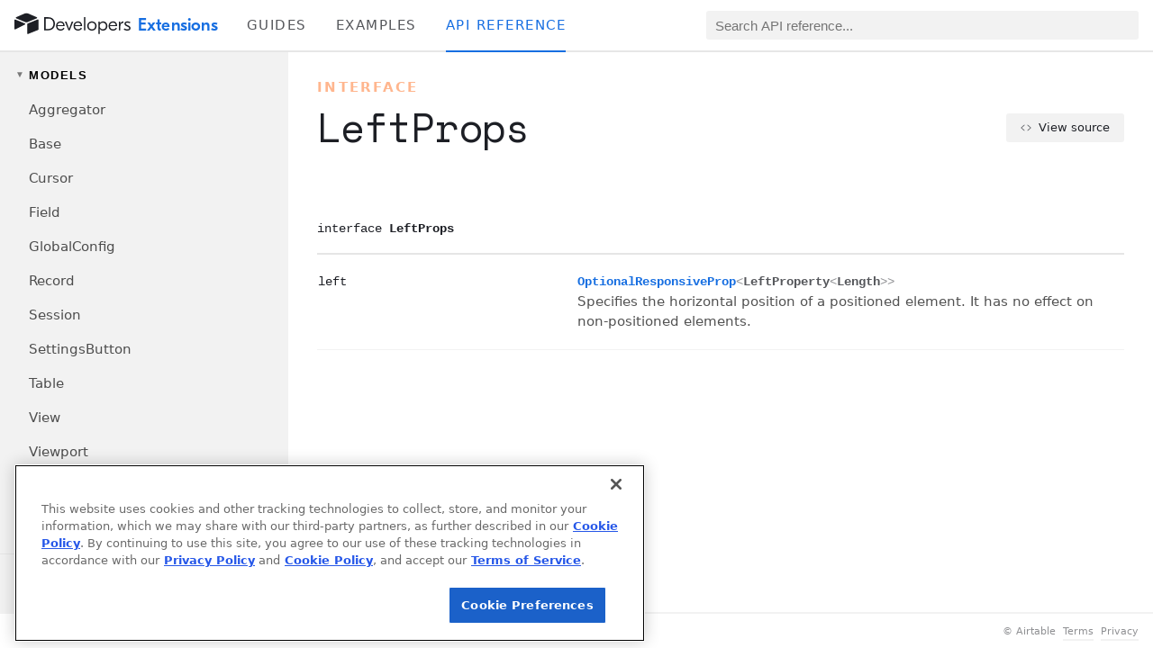

--- FILE ---
content_type: text/html; charset=utf-8
request_url: https://airtable.com/developers/extensions/api/LeftProps
body_size: 20526
content:
<!DOCTYPE html>
<html style="overflow:auto" lang="en"><head><meta charSet="utf-8"/><meta name="theme-color" content="#ffffff"/><meta name="description" content="Airtable is a low-code platform for building collaborative apps. Customize your workflow, collaborate, and achieve ambitious outcomes. Get started for free."/><meta name="apple-itunes-app" content="app-id=914172636"/><meta name="twitter:card" content="summary_large_image"/><meta name="twitter:site" content="@airtable"/><meta property="fb:app_id" content="1457397314575627"/><meta property="og:site_name" content="Airtable"/><meta property="og:title" content="Airtable | Everyone&#x27;s app platform"/><meta property="og:type" content="website"/><meta property="og:description" content="Airtable is a low-code platform for building collaborative apps. Customize your workflow, collaborate, and achieve ambitious outcomes. Get started for free."/><meta property="og:image" content="https://static.airtable.com/images/oembed/airtable_brand.png"/><meta http-equiv="x-ua-compatible" content="ie=edge"/><meta name="viewport" content="width=device-width, initial-scale=1.0"/><title>Airtable Blocks SDK</title><script nonce="kKySiwkx3YmK" src="https://static.airtable.com/js/lib/onetrust/202407.1.0/scripttemplates/otSDKStub.js" data-domain-script="2eda840d-10c3-46d7-9084-4cade1b1a306"></script><script type="text/javascript" nonce="kKySiwkx3YmK">function OptanonWrapper() {
                        var wasAlertBoxClosedYet =
                            window.Optanon != undefined && window.Optanon.IsAlertBoxClosed();

                        /**
                         * Code to automatically delete optional cookies after a user opts out.
                         * Code is adapted from https://my.onetrust.com/s/article/UUID-b2d72003-853b-e75b-e337-c6d26ea327eb?language=en_US
                         */
                        if (typeof OptanonWrapperCount == 'undefined') {
                            getInitialCookieGroups();
                        }
                        deleteCookieGroups(activeCookieGroups);

                        function getInitialCookieGroups() {
                            OptanonWrapperCount = "";
                            // OnetrustActiveGroups is defined by the OneTrust SDK.
                            activeCookieGroups = OnetrustActiveGroups;
                        }

                        function deleteCookieGroups(cookieGroups) {
                            var dataDomainGroups = JSON.parse(JSON.stringify(Optanon.GetDomainData().Groups));
                            var deletedGroupIds = getInactiveGroupIds(cookieGroups, OnetrustActiveGroups);
                            if (deletedGroupIds.length != 0 && dataDomainGroups.length != 0) {
                                for (var i = 0; i < dataDomainGroups.length; i++) {
                                    var customGroupId = dataDomainGroups[i]['CustomGroupId'];
                                    if (customGroupId != '' &&
                                        deletedGroupIds.includes(customGroupId)
                                    ) {
                                        var domainGroupCookies = dataDomainGroups[i]['Cookies'];
                                        for (var j = 0; j < domainGroupCookies.length; j++) {
                                            var cookieName = domainGroupCookies[j].Name
                                            deleteCookieByNameForCurrentHost(cookieName);
                                        }
                                    }

                                    var domainGroupHosts = dataDomainGroups[i]['Hosts'];
                                    for (var j = 0; j < domainGroupHosts.length; j++) {
                                        var hostId = domainGroupHosts[j].HostId;
                                        var hostCookies = domainGroupHosts[j].Cookies;
                                        if (deletedGroupIds.includes(hostId)) {
                                            for (var k = 0; k < hostCookies.length; k++) {
                                                deleteCookieByNameForCurrentHost(hostCookies[k].Name);
                                            }
                                        }
                                    }
                                }
                            }
                            getInitialCookieGroups(); // Reassign new group IDs
                        }

                        // Get inactive groups so we can delete them
                        function getInactiveGroupIds(customGroupId, activeGroup) {
                            // Initial OnetrustActiveGroups
                            customGroupId = customGroupId.split(',');
                            customGroupId = customGroupId.filter(Boolean);

                            // After action OnetrustActiveGroups
                            activeGroup = activeGroup.split(',');
                            activeGroup = activeGroup.filter(Boolean);

                            var result = [];
                            for (var i = 0; i < customGroupId.length; i++) {
                                if (activeGroup.indexOf(customGroupId[i]) <= -1) {
                                    result.push(customGroupId[i]);
                                }
                            }
                            return result;
                        }

                        function deleteCookieByNameForCurrentHost(cookieName) {
                            // Delete root path cookies
                            domainName = window.location.hostname;
                            var topLevelDomain = domainName;

                            if (domainName.startsWith('www.')) {
                                topLevelDomain = domainName.substr(4); // Remove "www."
                            } else if (domainName.startsWith('.')) {
                                topLevelDomain = domainName.substr(1); // Remove leading dot
                            }

                            // Modifying document.cookie like this will expire any cookies we set MaxAge for, since we're setting it to -99999999

                            var cookieMaxAgeToDeleteCookie = '-99999999';
                            var domainPrefixes = ['', '.', 'www.'];
                            for (var prefixIndex = 0; prefixIndex < domainPrefixes.length; prefixIndex++) {
                                var domainToExpireFor = domainPrefixes[prefixIndex] + topLevelDomain;
                                document.cookie = cookieName + '=; Max-Age=' + cookieMaxAgeToDeleteCookie + '; Path=/;Domain=' + topLevelDomain;
                                document.cookie = cookieName + '=; Max-Age=' + cookieMaxAgeToDeleteCookie + '; Path=/;';
                            }

                            // Delete the cookie from LocalStorage. We probably don't need this most of the time, but
                            // OneTrust recommends doing it anyway, in case vendors store data there
                            localStorage.removeItem(cookieName);

                            // Loop through path hierarchy and delete potential cookies at each path.
                            var pathArray = window.location.pathname.split('/');
                            for (var i = 0; i < pathArray.length; i++) {
                                if (pathArray[i]) {
                                    var currentPath = pathArray.slice(0, i + 1).join('/');
                                    document.cookie =
                                        cookieName + '=; Max-Age=' + cookieMaxAgeToDeleteCookie + '; Path=' + currentPath + ';Domain=' + topLevelDomain;
                                    document.cookie = cookieName+ '=; Max-Age=' + cookieMaxAgeToDeleteCookie + '; Path=' + currentPath + ';';
                                    // Account for trailing slash
                                    document.cookie =
                                        cookieName + '=; Max-Age=' + cookieMaxAgeToDeleteCookie + '; Path=' + currentPath + '/;Domain=' + topLevelDomain;
                                    document.cookie = cookieName + '=; Max-Age=' + cookieMaxAgeToDeleteCookie + '; Path=' + currentPath + '/;';
                                }
                            }
                        }

                        /**
                         * Code to automatically refresh the page when the user's consent status changes.
                         * Consent status is updated when the user clicks confirm/reject on the cookie banner.
                         * window.Optanon is the cookie banner SDK's global object.
                         */
                        if (window.Optanon != undefined) {
                            var initialConsentGroups = window.OnetrustActiveGroups || '';

                            window.Optanon.OnConsentChanged(function (event) {
                                if (wasAlertBoxClosedYet == false) {
                                    var currentConsentGroups = window.OnetrustActiveGroups || '';

                                    // We only need to reload if the consent groups actually changed
                                    if (initialConsentGroups !== currentConsentGroups) {
                                        window.location.reload();
                                    }
                                }
                            });
                        }
                    }</script><script nonce="kKySiwkx3YmK" src="https://static.airtable.com/js/lib/onetrust/202407.1.0/consent/2eda840d-10c3-46d7-9084-4cade1b1a306/OtAutoBlock.js"></script><link nonce="kKySiwkx3YmK" rel="stylesheet" type="text/css" href="https://static.airtable.com/css/compiled/v2/blocks.cda53a0805bcda680c6afb504c751e7ed8f38061.css"/><link rel="canonical" href="https://www.airtable.com/developers/extensions/api/LeftProps"/><link rel="apple-touch-icon" sizes="180x180" href="/images/favicon/baymax/apple-touch-icon.png"/><link rel="icon" type="image/png" href="/images/favicon/baymax/favicon-32x32.png" sizes="32x32"/><link rel="icon" type="image/png" href="/images/favicon/baymax/favicon-16x16.png" sizes="16x16"/><link rel="manifest" href="/images/favicon/baymax/manifest.json"/><script nonce="kKySiwkx3YmK">window.manuallyNotifySentryOfError = function(event) {
    const randomValue = Math.random();
    if (randomValue >= 0.01) {
        return;
    }
    window.disableManuallyNotifySentryOfError();
    fetch("https:\u002F\u002Fo1061291.ingest.sentry.io\u002Fapi\u002F6173372\u002Fstore\u002F?sentry_key=e2e585110fec1fe15198199002e82b9a", {
        method: 'POST',
        credentials: 'omit',
        body: JSON.stringify({
            level: 'critical',
            timestamp: new Date().toJSON(),
            message: 'JS initialization error',
            errorMessage: event && event.message,
            filename: event && event.filename,
            environment: "production",
            release: "c3c0305f30a1099ec73a317604a1989964dcf1c8",
            reason: event && event.reason && (
                typeof event.reason === 'object' ? event.reason.toString() : event.reason
            ),
            user: {id: undefined},
            tags: {
                deploymentGroup: (window.initData || {}).deploymentGroup,
            }
        }),
    });
};
window.disableManuallyNotifySentryOfError = function() {
    window.removeEventListener('error', window.manuallyNotifySentryOfError);
    window.removeEventListener('unhandledrejection', window.manuallyNotifySentryOfError);
}
window.addEventListener('error', window.manuallyNotifySentryOfError);
window.addEventListener('unhandledrejection', window.manuallyNotifySentryOfError);</script><script nonce="kKySiwkx3YmK">window.sentryConfiguration = {"codeVersion":"c3c0305f30a1099ec73a317604a1989964dcf1c8"};</script><script nonce="kKySiwkx3YmK">window.initData = {"baseUrl":"https:\u002F\u002Fairtable.com","browserId":"brwT9BK7EhnfToneh","csrfToken":"wTGMEAM4-cP1od1TT25wARoMnJ7BgejpUJ9s","enabledFeatureNames":["clipboardDataTransferPolicy","workflowsFormSubmittedTrigger","adminPanelIntegrationRestrictionGoogleDrive","externalTableSyncGoogleDrive","externalAccountsGoogleDrive","externalAccountsReconnectFlow","adminPanelIntegrationRestrictionSalesforce","adminPanelExternalSyncSources","workflowsHootsuiteSchedulePost","adminPanelIntegrationRestrictionHootsuite","externalAccountsHootsuite","externalTableSyncBox","adminPanelIntegrationRestrictionBox","externalAccountsBox","workflowsGoogleCalendarEventCancelledTrigger","workflowsDynamicallyTypedObject","workflowsSalesforceUpdateRecord","workflowsSalesforceCreateRecord","workflowsAtlassianJiraUpdateIssue","workflowsMicrosoftOutlookEventChangedTrigger","workflowsMicrosoftOutlookUpdateEvent","workflowsGoogleCalendarEventChangedTrigger","workflowsGoogleCalendarUpdateEvent","workflowsGenericWebhookReceivedTrigger","workflowsRenderRecords","newYearDiscount2021Rollout","testFixtureGeneratorApp","blocks.gantt.showHideWeekends","externalAccountsSalesforce","externalTableSyncSalesforce","externalTableSyncGoogleCalendar","externalTableSyncJira","externalSyncSources","adminPanelIntegrationRestrictionMicrosoftOutlookEmail","adminPanelIntegrationRestrictionMicrosoftOutlookCalendar","workflowsCronTrigger","blocks.sendSmsButtonAction","signupPageOverLockedProductBackgroundOverride","signupPageOverLockedProductBackground","disableAttachmentAnnotationsEnterpriseEarlyAccessMessage","devtoolsBlockDevelopment","workflowsEnableLookupsInExpressionBuilder","videoAttachmentAnnotationsEnterpriseEarlyAccess","workflowsFindRecordsAction","marketingNavRefresh","googleSheetsImport","attachmentAnnotations","blocks.csvImport.resetFieldMappings","blocks.gantt.useMilestones","seoTemplates","enterprisePricingSalesFormRedirectOverride","enterprisePricingSalesFormRedirect","migrationQuestionRollout","workflowsMicrosoftOutlookEventCreatedTrigger","workflowsMicrosoftOutlookCreateEvent","workflowsMicrosoftOutlookSendEmail","workflowsMicrosoftOutlookNewEmailTrigger","externalAccountsMicrosoftOutlookCalendar","externalAccountsMicrosoftOutlookEmail","apiCreateColumn","helpButtonInHeaderCopyExperimentSwitch","appleLoginButtonOnNonIosAppWebpages","isTrackPageViewPixelEnabled","iCalOnboardingTipExperimentRollout","iCalOnboardingTipExperimentOverride","isTrackPageViewSnippetEnabled","newTableTab","internationalFlatDiscountSeptember2020Rollout","excelImport","careersJobScamBanner","landingPageCtaCopyExperimentOverride","landingPageCtaCopyExperiment","tosAndPrivacyUpdate20200928","attachmentComments","blocksGalleryScripts","blocks.script.restrictEditing","crossBaseSyncPricingPage","workflowsFacebookPagesCreatePost","externalAccountsTwitter","externalAccountsFacebookPages","marketingMobileMenuReactRouterFix","thirdPartyBlocksEnterpriseRestriction","shouldShowAutoDetectSlider","platformContestAppsLaunchV1","blocks.appsRename","workflowsSendToSlackBotCustomizationInputs","blocksGalleryRefresh","highPromotionExperiment","onboardingPlanExplanation","adminPanelIntegrationRestrictionSettings","workflowsGoogleFormsNewResponseTrigger","workflowsGoogleCalendarEventTrigger","workflowsGoogleSheetsRowCreatedTrigger","workflowsRecordMatchesConditionsTrigger","apiCreateApplication","apiCreateTable","workflowsExpressionBuilder","blocks.map.randomWaitBeforeGeocoding","workflowsRecordUpdatedTrigger","workflowsAttachments","externalAccountsAtlassianJira","selectFieldColorLegend","workflowsTwitterPostTweet","workflowsAtlassianJiraCreateIssue","educationPlan","smbFlatDiscountAugust2020Rollout","viewSidebarV2","persistentHelpButtonExperimentOverride","viewSwitcherAsSidebar","dubiousTextFieldAll","selectMoleculeInGroupConfigExperimentApplyToOnlyNewUsers","blocks.mapsLocationUpdateDebounce","blocks.script.settings","onboardingSchedulingOverride","onboardingScheduling","workflowsProRollout","workflowsGoogleSheetsCreateRow","workflowsGoogleFormsCreateResponse","workflowsGoogleCalendarCreateEvent","workflowsGmailSendEmail","externalAccountsGoogleSheets","externalAccountsGoogleForms","externalAccountsGoogleCalendar","externalAccountsGmail","workspaceSharingOverride","workflowsTrash","showNewOnboardingQuestionnaireV2","workflowsDuplicate","videoAttachmentPreviews","editableSharedViewsInlineEditing","workflowsEnterpriseRollout","blocks.sdkMinimumVersionEnforcement","createLookupsFromColumnMenu","addRowButtonForComputedGroups","workflowsRecordCreatedTrigger","collapseRevisionHistoryInDetailViewExperimentOverride","blocks.pexelsButtonAction","blocks.formstackButtonAction","workflowsSendToMSTeamsAction","workflowsSendToSlackAction","externalAccounts","workflowsCustomScriptAction","blocks.customBlockButtonAction","emptyGroupsToggle","createViewBoxesControl","blocks.urlPreviewButtonAction","multiActionWorkflows","workflowsUpdateRecordAction","workflowsCreateRecordAction","sendEmailActionAdvancedInputs","blocks.scriptingButtonAction","blocks.sendgridButtonAction","blocks.pageDesignerButtonAction","collaboratorAttributionFields","showNewOnboardingQuestionnaireRollout","showHomescreenImportBannerRollout","blockDeveloperToolsOpenRecord","lookupMolecule","richTextLinkShortcuts","workflows","conditionalFormFields","conditionalRelationalColumns","updateEmailInAdminPanel","importLandingDialogExperiment","csvImportSize5MB","undoSnackbar","viewDescriptions","blockDescriptions","blocks.script.trackRestrictedGlobalAccess","multiShare","scriptingBlockDocs","enableBlockInstallationStats","showDiscountPromoExperimentRollout","billingDowngradeFormRequiredExperimentVariant","billingDowngradeFormRequiredExperimentRollout","blockDocs","blockInstallVerbExperiment","blockInstallationHostMethodCallTracker","foreignKeyNonreversed","attachmentsNonreversed","richTextAirtableFlavoredMarkdown","reactDatepickerDebounce","nonApplicationTrash","pageLoadEarlyPrefetch","reactDatePicker","enableBlockInstallationEventTracker","googleAnalyticsSegmentTracking","percentFieldV2","onboardingMainGoalQuestion","clientSideEventTracker","facebookPixelTracking","adRollTryTracking","twitterPixelTracking","analyticsIframeTracking","blocksUndo","onboardingV2","qualityOfServiceBeta","newAttachmentProcessor","hideInviteMessage","extraDocumentPreviews","disableBranchIos","accountRefresh","realtimeCompression","apiCellFormatString","iosFreezeNotificationsForPushRoutes","blockEditing","newBillingOnUpgrade","disableRollbarCaptureUnhandledRejections","workspaceOverPlanLimits"],"codeVersion":"c3c0305f30a1099ec73a317604a1989964dcf1c8","logFieldFormatVersion":"14e9c7fb1db11ace6795e0f5075222e9","pageLoadId":"pglBx87NT47mmXzVy","featureFlagConfigurationByFeatureName":{"testOnlyRolloutFlagWithInitialConfigState":{"precalculatedVariant":{"variant":"control","reason":"disabled"}},"demoOnlyGlobalFlag":{"precalculatedVariant":{"variant":"control","reason":"disabled"}},"serveLiveappUnchunkedBundle":{"trafficLevel":0},"russiaAccountDeactivationNotice":{"trafficLevel":0},"androidInterface":{"precalculatedVariant":{"variant":"control","reason":"ineligibleFromRule","ruleType":"androidAppWithMinVersion"}},"androidInterfaceDashboard":{"precalculatedVariant":{"variant":"control","reason":"ineligibleFromRule","ruleType":"androidAppWithMinVersion"}},"androidInterfaceCalendarView":{"precalculatedVariant":{"variant":"control","reason":"ineligibleFromRule","ruleType":"androidAppWithMinVersion"}},"androidInterfaceCalendarWeekView":{"trafficLevel":100},"enableEffectiveAiPolicyShadowEnforcement":{"trafficLevel":100},"retryAllWebPageToolErrors":{"precalculatedVariant":{"variant":"treatment","reason":"simpleFlag"}},"aiOpenAiStrictJsonSchema":{"trafficLevel":100},"androidInterfaceConditionallyVisibleElements":{"trafficLevel":100},"androidInterfaceDropdownFilters":{"trafficLevel":100},"androidInterfaceGalleryView":{"precalculatedVariant":{"variant":"control","reason":"ineligibleFromRule","ruleType":"androidAppWithMinVersion"}},"androidInterfaceLevelsView":{"precalculatedVariant":{"variant":"control","reason":"ineligibleFromRule","ruleType":"androidAppWithMinVersion"}},"androidInterfaceAdvancedButtons":{"precalculatedVariant":{"variant":"control","reason":"ineligibleFromRule","ruleType":"androidAppWithMinVersion"}},"androidInterfaceKanbanView":{"precalculatedVariant":{"variant":"control","reason":"ineligibleFromRule","ruleType":"androidAppWithMinVersion"}},"androidInterfaceSharing":{"precalculatedVariant":{"variant":"control","reason":"ineligibleFromRule","ruleType":"androidAppWithMinVersion"}},"androidInterfaceChartAndNumberInRecordDetail":{"trafficLevel":100},"androidInterfaceConstrainedInbox":{"precalculatedVariant":{"variant":"control","reason":"ineligibleFromRule","ruleType":"androidAppWithMinVersion"}},"androidNativeComments":{"trafficLevel":100},"androidInterfaceEndUserNarrowing":{"precalculatedVariant":{"variant":"control","reason":"ineligibleFromRule","ruleType":"androidAppWithMinVersion"}},"androidInterfaceGridView":{"trafficLevel":100},"androidInterfaceListViewV2":{"precalculatedVariant":{"variant":"control","reason":"ineligibleFromRule","ruleType":"androidAppWithMinVersion"}},"androidInterfaceOverviewLayout":{"trafficLevel":100},"androidCommentReactions":{"precalculatedVariant":{"variant":"control","reason":"ineligibleFromRule","ruleType":"androidAppWithMinVersion"}},"androidSectionVisibility":{"trafficLevel":100},"androidDateQuickFilter":{"trafficLevel":100},"androidReadForPagesSchema24":{"precalculatedVariant":{"variant":"control","reason":"ineligibleFromRule","ruleType":"androidAppWithMinVersion"}},"androidNewHomescreenIA":{"trafficLevel":100},"androidRealtimeClient":{"trafficLevel":0},"androidShakeToSubmitFeedback":{"trafficLevel":0},"androidInterfaceTemplatesOnboarding":{"precalculatedVariant":{"variant":"control","reason":"ineligibleFromRule","ruleType":"androidAppWithMinVersion"}},"androidRestrictedLicenses":{"precalculatedVariant":{"variant":"control","reason":"ineligibleFromRule","ruleType":"androidAppWithMinVersion"}},"androidRichTextInLookupFields":{"precalculatedVariant":{"variant":"control","reason":"ineligibleFromRule","ruleType":"androidAppWithMinVersion"}},"androidDarkMode":{"precalculatedVariant":{"variant":"control","reason":"ineligibleFromRule","ruleType":"androidAppWithMinVersion"}},"androidQueryContainerHierarchy":{"trafficLevel":100},"canAiBeUsedOnEnterpriseAccountAsyncHipaaCheck":{"precalculatedVariant":{"variant":"treatment","reason":"simpleFlag"}},"androidInterfaceAiGenerate":{"trafficLevel":100},"androidPivotTables":{"precalculatedVariant":{"variant":"control","reason":"ineligibleFromRule","ruleType":"androidAppWithMinVersion"}},"androidEnterpriseColors":{"precalculatedVariant":{"variant":"control","reason":"ineligibleFromRule","ruleType":"androidAppWithMinVersion"}},"androidKanbanPageElement":{"precalculatedVariant":{"variant":"control","reason":"ineligibleFromRule","ruleType":"androidAppWithMinVersion"}},"androidHomeAppTileConsolidation":{"precalculatedVariant":{"variant":"control","reason":"ineligibleFromRule","ruleType":"androidAppWithMinVersion"}},"androidHomeAppTileConsolidationStarredScreen":{"precalculatedVariant":{"variant":"control","reason":"ineligibleFromRule","ruleType":"androidAppWithMinVersion"}},"androidPublicFeedbackForm":{"precalculatedVariant":{"variant":"control","reason":"ineligibleFromRule","ruleType":"androidAppWithMinVersion"}},"androidLandscapeMode":{"trafficLevel":0},"androidSarV2":{"precalculatedVariant":{"variant":"control","reason":"ineligibleFromRule","ruleType":"androidAppWithMinVersion"}},"androidListCellEditability":{"trafficLevel":100},"androidHomeUiRefreshJul2025":{"trafficLevel":100},"androidUsePageLayoutTypeInfo":{"precalculatedVariant":{"variant":"control","reason":"ineligibleFromRule","ruleType":"androidAppWithMinVersion"}},"androidAppSpecificLoadingScreen":{"trafficLevel":100},"androidOmni":{"trafficLevel":0},"applicationIconsRefreshWeb":{"trafficLevel":100},"applicationIdPrefixedTableUrls":{"trafficLevel":100},"gridAccessibilityImprovements":{"trafficLevel":0},"tabDropdownImprovements":{"trafficLevel":100},"aiAppSetupSkipGlobalRateLimitingForCustomElementsOpus":{"precalculatedVariant":{"variant":"treatment","reason":"simpleFlag"}},"aiCompletionRetryOnCongestionControllerRateLimiting":{"precalculatedVariant":{"variant":"treatment","reason":"simpleFlag"}},"timelineViewSummaryValueNumberSeparatorFormatParsing":{"precalculatedVariant":{"variant":"treatment","reason":"simpleFlag"}},"columnDeletionHandleMoreOptimistically":{"precalculatedVariant":{"variant":"treatment","reason":"simpleFlag"}},"interfaceDesignerFiltersCopyPaste":{"trafficLevel":100},"interfaceDesignerCustomFormFieldValidationChecker":{"precalculatedVariant":{"variant":"treatment","reason":"simpleFlag"}},"interfaceDesignerCustomFormFieldValidationBackendChecker":{"precalculatedVariant":{"variant":"control","reason":"disabled"}},"interfaceDesignerLinkedRecordContainersRecordTemplates":{"trafficLevel":0},"standaloneFormAppearanceCustomization":{"trafficLevel":100},"standaloneFormAppearanceCustomization2":{"trafficLevel":100},"aggressiveForeignRowPickerCaching":{"trafficLevel":100},"interfaceDesignerNavigateToPageWithSameRecordButton":{"trafficLevel":0},"interfaceDesignerEnableForeignRowCreateAtTheTopButtonStyle":{"precalculatedVariant":{"variant":"treatment","reason":"simpleFlag"}},"enableSkippingMissingViewDefInLoadDataFromRaw":{"precalculatedVariant":{"variant":"treatment","reason":"simpleFlag"}},"specialHandlingForNullCheckboxDefaultValueDerivedFromFilters":{"precalculatedVariant":{"variant":"treatment","reason":"simpleFlag"}},"interfaceDesignerPBCPermissionsGroupedCreationWithFiltersFix":{"trafficLevel":100},"interfaceDesignerPBCPrefilledWithFilterFix":{"trafficLevel":100},"iosAppPerformanceMetrics":{"trafficLevel":100},"iosAdvancedAiFields":{"precalculatedVariant":{"variant":"control","reason":"ineligibleFromRule","ruleType":"iosAppWithMinVersion"}},"iosBarcodeScanningV2":{"trafficLevel":100},"iosDarkMode":{"precalculatedVariant":{"variant":"control","reason":"ineligibleFromRule","ruleType":"iosAppWithMinVersion"}},"iosEnterpriseCustomBrandingColors":{"trafficLevel":100},"iosFieldLevelConditionalColoring":{"precalculatedVariant":{"variant":"control","reason":"ineligibleFromRule","ruleType":"iosAppWithMinVersion"}},"iosHomeAppTileConsolidation":{"precalculatedVariant":{"variant":"control","reason":"ineligibleFromRule","ruleType":"iosAppWithMinVersion"}},"iosHomeUiRefreshJul2025":{"trafficLevel":100},"iosHomeWorkspaceApplications":{"trafficLevel":100},"iosHomeWorkspacesTab":{"trafficLevel":100},"iosHomeUniversalSearch":{"trafficLevel":100},"iosInterfaceAiGenerate":{"trafficLevel":100},"iosInterfaceDateQuickFilter":{"precalculatedVariant":{"variant":"control","reason":"ineligibleFromRule","ruleType":"iosAppWithMinVersion"}},"iosInterfaceIpad":{"precalculatedVariant":{"variant":"control","reason":"ineligibleFromRule","ruleType":"iosAppWithMinVersion"}},"iosInterfaceOverviewLayout":{"precalculatedVariant":{"variant":"control","reason":"ineligibleFromRule","ruleType":"iosAppWithMinVersion"}},"iosInterfaceSectionVisibility":{"precalculatedVariant":{"variant":"control","reason":"ineligibleFromRule","ruleType":"iosAppWithMinVersion"}},"iosInternalCustomization":{"trafficLevel":0},"iosNativeCommentsNewFeatures":{"precalculatedVariant":{"variant":"control","reason":"ineligibleFromRule","ruleType":"iosAppWithMinVersion"}},"iosInterfaceKanbanStacksView":{"trafficLevel":100},"iosNativeComments":{"precalculatedVariant":{"variant":"control","reason":"ineligibleFromRule","ruleType":"iosAppWithMinVersion"}},"iosOmni":{"trafficLevel":0},"iosOnboardingWithNewTemplateUI":{"trafficLevel":100,"winningVariant":"treatment"},"iosListInterfaceRedesignFeb2025":{"precalculatedVariant":{"variant":"control","reason":"ineligibleFromRule","ruleType":"iosAppWithMinVersion"}},"iosPivotTables":{"precalculatedVariant":{"variant":"control","reason":"ineligibleFromRule","ruleType":"iosAppWithMinVersion"}},"iosReadForPagesSchema24":{"precalculatedVariant":{"variant":"control","reason":"ineligibleFromRule","ruleType":"iosAppWithMinVersion"}},"iosRedesignedIcons":{"precalculatedVariant":{"variant":"control","reason":"ineligibleFromRule","ruleType":"iosAppWithMinVersion"}},"iosQueryContainerHierarchy":{"trafficLevel":100},"iosRestrictedLicenseVisualsAndEnforcement":{"precalculatedVariant":{"variant":"control","reason":"ineligibleFromRule","ruleType":"iosAppWithMinVersion"}},"iosRichTextBridgePreventCookieAddition":{"trafficLevel":100},"iosS3FileUploadExponentialBackoffRetries":{"trafficLevel":0},"iosShakeToSubmitFeedback":{"precalculatedVariant":{"variant":"control","reason":"ineligibleFromRule","ruleType":"internalUsers"}},"iosFormatRichTextLookupValues":{"trafficLevel":100},"iosQueryContainerButtons":{"precalculatedVariant":{"variant":"control","reason":"ineligibleFromRule","ruleType":"iosAppWithMinVersion"}},"iosPublicFeedbackForm":{"precalculatedVariant":{"variant":"control","reason":"ineligibleFromRule","ruleType":"iosAppWithMinVersion"}},"mobileHideContactSupportItem":{"precalculatedVariant":{"variant":"control","reason":"ineligibleFromRule","ruleType":"enterpriseAccountIds"}},"enableCardContainerSizeBasedLayout":{"precalculatedVariant":{"variant":"treatment","reason":"simpleFlag"}},"solutionsInstallFromSupportPanel":{"precalculatedVariant":{"variant":"treatment","reason":"simpleFlag"}},"interfaceDesignerFormButtonAction":{"trafficLevel":0},"interfaceDesignerOmniButtonAction":{"trafficLevel":100,"winningVariant":"treatment"},"interfaceDesignerRecordDuplicationForHiddenColumnInRecordDetail":{"precalculatedVariant":{"variant":"treatment","reason":"simpleFlag"}},"interfaceDesignerDashboardConstrainedLayout":{"trafficLevel":100},"interfaceDesignerQueryContainerHierarchy":{"trafficLevel":100},"interfaceDesignerAddQueryContainerHierarchyButton":{"trafficLevel":100},"interfaceDesignerMoveHideEmptyParentsIntoLevelsConfig":{"trafficLevel":100},"selectColumnConfigVirtualizeChoiceList":{"trafficLevel":0},"interfaceDesignerRecordDetailConstrainedLayout":{"trafficLevel":100},"interfaceDesignerWidthFixForMultiRecordPrinting":{"precalculatedVariant":{"variant":"treatment","reason":"simpleFlag"}},"uiBuilderInternalSettingsMenu":{"trafficLevel":0},"inboxPageElementRowHeightFix":{"trafficLevel":100},"fullCanvasPageElementCreatorExperience":{"trafficLevel":0},"interfaceDesignerAllowOldInboxLayout":{"trafficLevel":0},"decoupleFormNameAndTitleEdits":{"trafficLevel":100},"interfaceDesignerCloseStandaloneForm":{"trafficLevel":100},"interfaceDesignerFormsTabNavigateToRecentForm":{"trafficLevel":100},"interfaceDesignerConstrainedLayoutButtonConfirmation":{"trafficLevel":100},"interfaceDesignerCheckReferenceRowPageLayout":{"trafficLevel":0},"interfaceDesignerFieldLevelColoring":{"trafficLevel":100},"darkModeInternalOnly":{"trafficLevel":100},"aiNewSelfServeBusinessInheritWorkspaceAiEnabledState":{"precalculatedVariant":{"variant":"treatment","reason":"simpleFlag"}},"aiAppSetupColumnDependenciesCheck":{"precalculatedVariant":{"variant":"treatment","reason":"simpleFlag"}},"aiAppSetupSelfReferentialFkHierarchy":{"precalculatedVariant":{"variant":"treatment","reason":"simpleFlag"}},"aiOmniIntroPage":{"precalculatedVariant":{"variant":"treatment","reason":"simpleFlag"}},"aiOmniAppCreationOptIn":{"trafficLevel":0},"aiOmniAppCreationKillSwitch":{"trafficLevel":0},"aiOmniAppCreationStreamingKillSwitch":{"precalculatedVariant":{"variant":"control","reason":"disabled"}},"aiOmniAppCreationAdditionalModeration":{"trafficLevel":0},"aiAppCreationDetailedPromptSuggestionsExperiment":{"trafficLevel":100,"winningVariant":"control"},"aiOmniConsultativeAppBuildingExperimentForNux":{"trafficLevel":0},"aiOmniConsultativeAppBuildingExperiment":{"trafficLevel":100},"aiOmniConsultativeAppBuildingExperimentForNewAndExistingUsers":{"trafficLevel":100},"aiOmniUnifiedBuildSummary":{"trafficLevel":100},"aiOmniConsultativeAppBuildingCheckAssistantAvailability":{"trafficLevel":100},"aiOmniRecursiveContinueParamKillSwitch":{"trafficLevel":100},"newUserOnboardingWithOmniNuxOptIn":{"trafficLevel":0},"newUserOnboardingWithOmniNux":{"trafficLevel":100,"winningVariant":"treatment"},"aiOmniInitiateAiAppSetup":{"trafficLevel":0},"aiOmniAppCreation":{"trafficLevel":0},"aiOmniAppCreationDataSchemaFormulasV2":{"trafficLevel":100},"aiOmniAwarenessDialog":{"trafficLevel":100},"aiOmniSuggestionsRedesign":{"trafficLevel":0},"aiOmniAuthScreensRedesign":{"trafficLevel":100},"pricingProductCentral":{"trafficLevel":100},"newUserOnboardingWithAiAppSetup":{"trafficLevel":100,"winningVariant":"treatment"},"aiOmniHandleConfirmationInAgentEngine":{"precalculatedVariant":{"variant":"treatment","reason":"simpleFlag"}},"signupOnboardingAiPlaysTemplatesForMarketers":{"trafficLevel":100,"winningVariant":"control"},"cobuilderOnboardingBetterPromptGeneration":{"trafficLevel":100,"winningVariant":"control"},"aiAppSetupLoggedInAdminFlagVariant":{"trafficLevel":0},"aiAppSetupCreateAppForDocsUseHaikuForAllUsers":{"precalculatedVariant":{"variant":"treatment","reason":"simpleFlag"}},"aiAppSetupTailoredPlaceholderPrompt":{"precalculatedVariant":{"variant":"treatment","reason":"simpleFlag"}},"appCreationCustomElementNavigation":{"precalculatedVariant":{"variant":"treatment","reason":"simpleFlag"}},"aiAppBuildingShowDocExtractionInBaseUpsellPreviewVariant":{"trafficLevel":100,"winningVariant":"control"},"aiAppSetupInternalFeedbackForm":{"trafficLevel":0},"aiAppSetupAdvancedSettings":{"trafficLevel":0},"aiAppSetupBraintrustLogging":{"trafficLevel":100},"aiAppSetupLoggedOutPreviewBraintrustLogging":{"precalculatedVariant":{"variant":"treatment","reason":"simpleFlag"}},"aiFilterAssistance":{"trafficLevel":100},"aiFilterAssistanceEnableUserFields":{"precalculatedVariant":{"variant":"treatment","reason":"simpleFlag"}},"aiFilterAssistanceEnableValidation":{"precalculatedVariant":{"variant":"treatment","reason":"simpleFlag"}},"aiInterfaceFilterAssistance":{"trafficLevel":0},"aiInterfaceFilterAssistanceForEndUser":{"trafficLevel":0},"aiAppOnboardingThreePathExperiment":{"precalculatedVariant":{"variant":"control","reason":"disabled"}},"aiAppOnboardingThreePathExperimentAbTest":{"precalculatedVariant":{"variant":"control","reason":"disabled"}},"runToolsInSrs":{"precalculatedVariant":{"variant":"treatment","reason":"simpleFlag"}},"customElementRoutingForAppCreation":{"trafficLevel":0},"customElementAggressivelyIncludeInPlanForAppCreation":{"trafficLevel":0},"customElementEditingPlanningSupport":{"precalculatedVariant":{"variant":"treatment","reason":"simpleFlag"}},"customElementsEnableDeltaEditRetries":{"precalculatedVariant":{"variant":"treatment","reason":"simpleFlag"}},"customElementsEnableLlmResponseFixup":{"precalculatedVariant":{"variant":"treatment","reason":"simpleFlag"}},"customElementsOrgChartStarterKit":{"precalculatedVariant":{"variant":"treatment","reason":"simpleFlag"}},"customElementsWordCloudStarterKit":{"precalculatedVariant":{"variant":"treatment","reason":"simpleFlag"}},"customElementsEmbedStarterKit":{"precalculatedVariant":{"variant":"treatment","reason":"simpleFlag"}},"customElementsSimpleEditSkipConfirmation":{"precalculatedVariant":{"variant":"treatment","reason":"simpleFlag"}},"bulkRecordCreationFromUploadInGridView":{"trafficLevel":100},"aiAppSetupDeprecateLoggedOutCobuilderLandingPage":{"precalculatedVariant":{"variant":"treatment","reason":"simpleFlag"}},"aiAppSetupFeatureAwarenessCard":{"trafficLevel":100},"aiAppSetupImportEntrypoints":{"trafficLevel":0},"cobuilderCustomizationPageBundleTargeting":{"precalculatedVariant":{"variant":"treatment","reason":"simpleFlag"}},"omniConsultativeBuildingErrorHandlingImprovements":{"precalculatedVariant":{"variant":"treatment","reason":"simpleFlag"}},"omniConsultativeBuildingContextExpansion":{"precalculatedVariant":{"variant":"treatment","reason":"simpleFlag"}},"cobuilderWorkflowLimitRefusal":{"precalculatedVariant":{"variant":"treatment","reason":"simpleFlag"}},"omniConsultativeBuildingInteractivePromptEnhancement":{"trafficLevel":100},"omniConsultativeBuildingTestModelImprovementsForPlanning":{"trafficLevel":0},"cobuilderCustomizationContextExpansion":{"precalculatedVariant":{"variant":"treatment","reason":"simpleFlag"}},"cobuilderCustomizationBuilderAgentLogging":{"precalculatedVariant":{"variant":"control","reason":"disabled"}},"cobuilderCustomizationRemoveClientWorkflowModelDependency":{"precalculatedVariant":{"variant":"treatment","reason":"simpleFlag"}},"createAiAppSetupDashboardsWithCobuilderCustomization":{"trafficLevel":0},"createAiAppSetupVisualizationsWithCobuilderCustomization":{"trafficLevel":0},"cobuilderCustomizationTableContextAndColumnConfigRefusals":{"precalculatedVariant":{"variant":"treatment","reason":"simpleFlag"}},"cobuilderCustomizationUseWorkflowReadForGetWorkflowRecipeIfExists":{"precalculatedVariant":{"variant":"treatment","reason":"simpleFlag"}},"braintrustSpanInitTimeoutKillSwitch":{"precalculatedVariant":{"variant":"treatment","reason":"simpleFlag"}},"cobuilderCustomizationFixupPreviousIterationOutputRelationRelevantTables":{"precalculatedVariant":{"variant":"treatment","reason":"simpleFlag"}},"cobuilderCustomizationFixupMissingPrimaryTable":{"precalculatedVariant":{"variant":"treatment","reason":"simpleFlag"}},"cobuilderHardcodedDemoBehavior":{"precalculatedVariant":{"variant":"control","reason":"disabled"}},"cobuilderCustomizationConsultativeBuilding":{"trafficLevel":0},"omniUnifiedAgentForAppCreationRootBillingEntityScoped":{"trafficLevel":0},"omniConsultativeBuildingRootBillingEntityScoped":{"trafficLevel":0},"aiAssistantReturnUserIsUnverifiedError":{"precalculatedVariant":{"variant":"treatment","reason":"simpleFlag"}},"aiAssistantShowSuggestionsModalEntrypoint":{"trafficLevel":100},"aiAssistantExampleDataForPagesOptimizeQueries":{"precalculatedVariant":{"variant":"treatment","reason":"simpleFlag"}},"aiAssistantAllowMultiPageBundleContextForGetPermissible":{"precalculatedVariant":{"variant":"treatment","reason":"simpleFlag"}},"aiSpikeOmniAppDescriptionsForUser":{"trafficLevel":10},"aiSpikeOmniAppDescriptionsAutoSubmit":{"precalculatedVariant":{"variant":"control","reason":"disabled"}},"aiSpikeOmniAppDescriptionsCommand":{"precalculatedVariant":{"variant":"treatment","reason":"simpleFlag"}},"aiSpikeMobileFriendlySignup":{"trafficLevel":100,"winningVariant":"treatment"},"aiSpikeCategorizeUserFromOnboardingQuestionnaire":{"trafficLevel":100},"aiSpikeAiTableTemplates":{"trafficLevel":100},"omniAddAgentTypeToMessageHistory":{"precalculatedVariant":{"variant":"treatment","reason":"simpleFlag"}},"omniJune2025Release":{"trafficLevel":100},"omniJune2025ReleaseEnterprise":{"trafficLevel":100},"enableAiChatsManagement":{"trafficLevel":0},"omniNavRedesign":{"trafficLevel":0},"omniNavRedesignKillSwitchUser":{"trafficLevel":0},"omniChatSidebarResizing":{"trafficLevel":100},"aiQueryStreaming":{"trafficLevel":100},"aiAssistantWebDataRetrievalGA":{"trafficLevel":100},"aiAssistantContextDependentPermissionLevel":{"trafficLevel":100},"omniCellGridViewLongText":{"trafficLevel":100},"omniCellGridViewContextMenuAskOmniForMultipleRows":{"trafficLevel":100},"disableLongTextOmniToolbarInGridCursorMode":{"trafficLevel":100},"aiIssueInvoiceOnChangeToAiPlan":{"precalculatedVariant":{"variant":"treatment","reason":"simpleFlag"}},"allowInstallingAiTemplateWithoutUpsell":{"precalculatedVariant":{"variant":"treatment","reason":"simpleFlag"}},"sourcemaps":{"trafficLevel":0},"editableSharedViews":{"trafficLevel":0},"showEditableSharedViewsMenuOnlyForFeatureFlagUsers":{"precalculatedVariant":{"variant":"treatment","reason":"simpleFlag"}},"linkedRecordPickerDeferEnterOnLoading":{"trafficLevel":100},"blocksLogViewer":{"trafficLevel":0},"blockDeployServiceUseLambdaV3Client":{"precalculatedVariant":{"variant":"treatment","reason":"simpleFlag"}},"blockRouterServiceUseLambdaV3Client":{"precalculatedVariant":{"variant":"treatment","reason":"simpleFlag"}},"blocksV2":{"trafficLevel":0},"disableUnlistedLinkCreationForInterfaceBlocks":{"precalculatedVariant":{"variant":"treatment","reason":"simpleFlag"}},"blocksV2EnqueueCrudActionToUpdateInstallationsAfterRelease":{"trafficLevel":100},"blockDashboardShowInteractionInterstitialsWithServerSpecifiedBlocks":{"trafficLevel":0},"blockDevCredentialsForCliBuild":{"trafficLevel":0},"blockDeveloperToolsFirstRun":{"trafficLevel":0},"blockEditingBackend":{"trafficLevel":0},"blockPublishing":{"trafficLevel":0},"doubleListRowsPageSize":{"trafficLevel":0},"extraHighZapierPageSizeLimit":{"trafficLevel":0},"highZapierPageSizeLimit":{"trafficLevel":0},"gridViewSummaryCellCopy":{"precalculatedVariant":{"variant":"treatment","reason":"simpleFlag"}},"blocks.pageDesignerImportExport":{"trafficLevel":0},"blocks.sendgridBulkEmailSend":{"trafficLevel":0},"customViewDevelopmentMode":{"precalculatedVariant":{"variant":"control","reason":"disabled"}},"blockInstallationLastReleaseTime":{"trafficLevel":0},"blockSyncingHiddenEndpoint":{"precalculatedVariant":{"variant":"treatment","reason":"simpleFlag"}},"featureFlagInspector":{"trafficLevel":0},"internalDebugTools":{"trafficLevel":0},"clientSideConsoleLogging":{"trafficLevel":0},"blockAppsManagementUI":{"precalculatedVariant":{"variant":"treatment","reason":"simpleFlag"}},"showBlocksUsageOnWorkspaceSettingsPage":{"precalculatedVariant":{"variant":"treatment","reason":"simpleFlag"}},"blockInstallationLimitsExperiment":{"precalculatedVariant":{"variant":"treatment","reason":"simpleFlag"}},"blockInstallationLimitsExperimentEnrollment":{"precalculatedVariant":{"variant":"control","reason":"disabled"}},"customerSuccessIntegrationEngineeringServicesCtaOnApiDocs":{"trafficLevel":0},"adminPanelReportForApiKeysAndTokens":{"trafficLevel":100},"appsToExtensionsRename":{"precalculatedVariant":{"variant":"treatment","reason":"simpleFlag"}},"copilotInScriptBuilders":{"trafficLevel":0},"blockInstallationExposureTracker":{"precalculatedVariant":{"variant":"treatment","reason":"simpleFlag"}},"blocksSharing":{"trafficLevel":0},"customBlocksSharing":{"trafficLevel":0},"packagesPlatformPackageCreatorRole":{"trafficLevel":0},"packagesPlatformFirstPartyPackageCreatorRole":{"trafficLevel":0},"packagesPlatformCustomPackageCreatorRole":{"trafficLevel":100},"packagesPlatformAutomaticallyDeployNewlyCreatedAutomations":{"precalculatedVariant":{"variant":"treatment","reason":"simpleFlag"}},"packagesPlatformPushUpdatesByEnterpriseAdmin":{"trafficLevel":100},"packagesPlatformPushUpdatesByPackageOwner":{"trafficLevel":100},"packagesPlatformForcePushEnablesResetAndUpdateForConflicts":{"trafficLevel":100},"packagesPlatformAllowPublishedColumnTypeChange":{"trafficLevel":100},"packagesPlatformReturnHasPotentialPackageInstallations":{"precalculatedVariant":{"variant":"treatment","reason":"simpleFlag"}},"packagesPlatformLibraryManagementSurfaceAllowProvidingArbritraryEnterpriseAccountIdWhenCreatingPackage":{"trafficLevel":0},"packagesPlatformLibraryResetAndUpdateOnConflicts":{"trafficLevel":100},"packagesPlatformEnforceBillingPlanChecks":{"trafficLevel":100},"packagesPlatformRestrictToEnterpriseScalePlan":{"trafficLevel":100},"packagesPlatformPopulateSyncedTableSubstitutionsOnPackageReleaseCreation":{"precalculatedVariant":{"variant":"treatment","reason":"simpleFlag"}},"clonePageElementFiltersInAppJsonSnapshot":{"precalculatedVariant":{"variant":"treatment","reason":"simpleFlag"}},"packagesPlatformAllowStandaloneColumnSubstitutionWhenInstalling":{"trafficLevel":100},"packagesPlatformAllowSubstitutionWhenInstalling":{"trafficLevel":100},"packagesPlatformEnableSuggestionsInSubstitutionUi":{"trafficLevel":100},"packagesPlatformEkmEncryptionForS3Data":{"precalculatedVariant":{"variant":"treatment","reason":"simpleFlag"}},"packagesPlatformManagedColumnViewOrderWidthVisibilityOverrides":{"precalculatedVariant":{"variant":"treatment","reason":"simpleFlag"}},"packagesPlatformLockSuffixSectionsForConstrainedFormEntryPages":{"precalculatedVariant":{"variant":"treatment","reason":"simpleFlag"}},"packagesPlatformNewFeatureBadgeInsteadOfBetaBadge":{"precalculatedVariant":{"variant":"treatment","reason":"simpleFlag"}},"packagesPlatformEnableEnterpriseAuditLogEvents":{"precalculatedVariant":{"variant":"treatment","reason":"simpleFlag"}},"packagesPlatformAllowSyncSourceCustomization":{"trafficLevel":100},"packagesPlatformAllowSyncUpconvertBeforePublish":{"trafficLevel":0},"appOuterTrim":{"trafficLevel":100},"interfaceExtensionsAllowCreateBlockForPageQueryContainer":{"trafficLevel":100},"interfaceExtensionsAllowRevertToPreviousVersions":{"trafficLevel":100},"interfaceExtensionsInvalidateSharedCrudRequestCacheOnBlockDestroy":{"trafficLevel":100},"interfaceExtensionsAllowEditingSourceCodeForAiGeneratedBlocks":{"trafficLevel":100},"interfaceExtensionsAllowProvidingArbritraryEnterpriseAccountIdWhenCreatingBlock":{"trafficLevel":0},"interfaceExtensionsAllowCreatingBlockFromPastingRawJsBundle":{"trafficLevel":0},"interfaceExtensionsEnableAiUpdateUndo":{"precalculatedVariant":{"variant":"treatment","reason":"simpleFlag"}},"interfaceExtensionsEnableUndoViaOmniChat":{"precalculatedVariant":{"variant":"treatment","reason":"simpleFlag"}},"interfaceExtensionsShowPubliclySharedPageCustomElementDisclaimer":{"precalculatedVariant":{"variant":"treatment","reason":"simpleFlag"}},"interfaceExtensionsRetryGeneratingConfigSeparatelyFromCodeGen":{"precalculatedVariant":{"variant":"treatment","reason":"simpleFlag"}},"interfaceExtensionsCellRendererPrompting":{"precalculatedVariant":{"variant":"treatment","reason":"simpleFlag"}},"interfaceExtensionsEnableCustomPropertyValuesSetByOmni":{"precalculatedVariant":{"variant":"treatment","reason":"simpleFlag"}},"interfaceExtensionsErrorOverlayRedesign":{"trafficLevel":100},"interfaceExtensionsEnableMapStarterKitApiKey":{"trafficLevel":0},"interfaceExtensionsEnableDependencyScan":{"trafficLevel":100},"internalDocumentationShowLinksToInternalDocumentation":{"trafficLevel":0},"moveAccessRequestFailureReasonMessagingToClient":{"trafficLevel":100},"sandboxCreate":{"trafficLevel":100},"sandboxPublish":{"trafficLevel":100},"sandboxHomescreenDifferentiation":{"trafficLevel":100},"sandboxEnforceMatchingSyncedColumnSchemasOnPublish":{"trafficLevel":100},"sandboxDataCustomExtensions":{"trafficLevel":100},"sandboxInterfaceCustomExtensions":{"trafficLevel":100},"sandboxToggle":{"trafficLevel":100},"sandboxInterfacesAndFormsViewModeBanner":{"precalculatedVariant":{"variant":"treatment","reason":"simpleFlag"}},"sandboxRecordDataNotSyncedBanner":{"precalculatedVariant":{"variant":"treatment","reason":"simpleFlag"}},"sandboxAllowApplicationMetadataUpdatesToProductionApplicationsFromHomescreen":{"trafficLevel":100},"sandboxAllowMoveMainAndSandboxApplicationsOutOfWorkspace":{"trafficLevel":100},"sandboxAllowMoveMainApplicationsOutOfWorkspaceFromHomescreen":{"trafficLevel":100},"sandboxDisallowDuplicatingSandboxApplications":{"trafficLevel":100},"sandboxAllowDestroyingMainApplicationsFromHomescreen":{"trafficLevel":100},"sandboxSkipActionSequenceStalenessCheckForUser":{"trafficLevel":0},"emitCreateSandboxBaseAuditLogEvent":{"precalculatedVariant":{"variant":"treatment","reason":"simpleFlag"}},"aiOverCreditsEmailEnabled":{"precalculatedVariant":{"variant":"treatment","reason":"simpleFlag"}},"aiModerationParallelizationForOpenAiEnabled":{"trafficLevel":100},"openAiAppsSdkRowExpansion":{"precalculatedVariant":{"variant":"treatment","reason":"simpleFlag"}},"aiImageFieldFeatureAwareness":{"precalculatedVariant":{"variant":"treatment","reason":"simpleFlag"}},"aiImageFieldFeatureAwarenessEnterpriseUser":{"trafficLevel":0},"aiWebContentGenerationConfigurationUserScoped":{"trafficLevel":100},"aiFieldMatchingDebugStatistics":{"trafficLevel":0},"aiGenerateRecords":{"trafficLevel":0},"aiBraintrustLogging":{"trafficLevel":100},"aiAssistantConfigurationUserScoped":{"trafficLevel":100},"aiAssistantConfigurationShowTools":{"trafficLevel":0},"aiAssistantAttributeToOmni":{"precalculatedVariant":{"variant":"treatment","reason":"simpleFlag"}},"aiAssistantToolCallsDebug":{"trafficLevel":0},"aiAssistantPersistAssistantStepsToUsers":{"trafficLevel":100},"aiImageGenerationAiTaskType":{"precalculatedVariant":{"variant":"treatment","reason":"simpleFlag"}},"aiImageGenerationConfigurationUserScoped":{"trafficLevel":0},"useDocExtractionForInternetDocuments":{"precalculatedVariant":{"variant":"treatment","reason":"simpleFlag"}},"aiFieldReadImagesWithBetterMessage":{"precalculatedVariant":{"variant":"treatment","reason":"simpleFlag"}},"aiImageAnalysisInAdminPanel":{"trafficLevel":0},"aiTrimTableByHeuristic":{"precalculatedVariant":{"variant":"treatment","reason":"simpleFlag"}},"returnPageLayoutInfoFromApplicationRead":{"precalculatedVariant":{"variant":"treatment","reason":"simpleFlag"}},"disableEmbeddingTasksForDataResidentRegions":{"precalculatedVariant":{"variant":"control","reason":"disabled"}},"milvusRegionAwareness":{"precalculatedVariant":{"variant":"treatment","reason":"simpleFlag"}},"aiAssistantBraintrustLogging":{"trafficLevel":100},"aiAssistantChatLoggingForAnalysisUser":{"trafficLevel":100},"aiNewBillingAndOnboarding":{"trafficLevel":100},"aiAssistantRoutingSerializeBuilderOutput":{"precalculatedVariant":{"variant":"treatment","reason":"simpleFlag"}},"aiCompletionLogToolsToBraintrust":{"precalculatedVariant":{"variant":"treatment","reason":"simpleFlag"}},"enableGhostAppCreationByUser":{"trafficLevel":100},"enablePregeneratedGhostApps":{"trafficLevel":0},"workflowsEmailTriggerUIMessage":{"precalculatedVariant":{"variant":"treatment","reason":"simpleFlag"}},"workflowsListExecutionsPublicApi":{"trafficLevel":0},"secretSupportInBuilderHub":{"trafficLevel":100},"secretUsesDrillDownInBuilderHub":{"trafficLevel":100},"workflowsCustomScriptsUseLambdaMigrationPath":{"trafficLevel":100},"outlookSendEmailPreventExternalClientRetriesInWes":{"precalculatedVariant":{"variant":"treatment","reason":"simpleFlag"}},"jiraPreventExternalClientRetriesInWes":{"precalculatedVariant":{"variant":"treatment","reason":"simpleFlag"}},"googlePreventExternalClientRetriesInWes":{"precalculatedVariant":{"variant":"treatment","reason":"simpleFlag"}},"microsoftPreventExternalClientRetriesInWes":{"precalculatedVariant":{"variant":"treatment","reason":"simpleFlag"}},"hootsuitePreventExternalClientRetriesInWes":{"precalculatedVariant":{"variant":"treatment","reason":"simpleFlag"}},"twitterPreventExternalClientRetriesInWes":{"precalculatedVariant":{"variant":"treatment","reason":"simpleFlag"}},"githubPreventExternalClientRetriesInWes":{"precalculatedVariant":{"variant":"treatment","reason":"simpleFlag"}},"salesforcePreventExternalClientRetriesInWes":{"precalculatedVariant":{"variant":"treatment","reason":"simpleFlag"}},"facebookPreventExternalClientRetriesInWes":{"precalculatedVariant":{"variant":"treatment","reason":"simpleFlag"}},"runExternalTableSyncForSharedViewSourceInThread":{"trafficLevel":100},"jiraServerFavoriteFiltersErrorLogging":{"trafficLevel":0},"externalTableSyncGithubPullRequestsBranchName":{"trafficLevel":0},"externalTableSyncGoogleDriveFileContentConfiguration":{"trafficLevel":100},"externalTableSyncUseChangeHookToSkipNoOpsSyncForAirtableSharedViewSync":{"trafficLevel":100},"skipNoOpSyncDetectionByChangeHookForManualSync":{"trafficLevel":100},"invalidateSharedViewCachePriorToManualSync":{"trafficLevel":1},"externalTableSyncEnqueueIncrementalSyncOnChangeHookPingsForRealTimeSync":{"trafficLevel":100},"applicationChangeHooksOnUelEnableIncludeCellValuesFromFieldIdsBackfillForView":{"trafficLevel":100},"externalTableSyncRealTimeSyncDirectEnqueueFromChangeHookConsumer":{"trafficLevel":100},"externalTableSyncTableauServer":{"trafficLevel":0},"peopleTableMain":{"trafficLevel":0},"dangerouslyAllowPeopleTableManagement":{"trafficLevel":0},"externalAccountsTableauServer":{"trafficLevel":0},"enableRequestBodyLoggingExternalApi":{"trafficLevel":0},"adminPanelIntegrationRestrictionTableauServer":{"trafficLevel":0},"goldenDatasetsRelationshipMap":{"trafficLevel":0},"goldenDatasetsRelationshipMapUseYFilesAlgorithmAsDefault":{"trafficLevel":100},"externalAccountsTrayClearbit":{"precalculatedVariant":{"variant":"control","reason":"disabled"}},"adminPanelIntegrationRestrictionTrayClearbit":{"precalculatedVariant":{"variant":"control","reason":"disabled"}},"workflowsTrayClearbitCombinedByEmail":{"trafficLevel":0},"workflowsTrayClearbitCompanyByDomain":{"trafficLevel":0},"workflowsTrayClearbitPersonByEmail":{"trafficLevel":0},"attachmentSignatureV4":{"precalculatedVariant":{"variant":"control","reason":"disabled"}},"attachmentsAuthV3UserCookie":{"trafficLevel":0},"urlForAttachmentDownloadInSharedViews":{"precalculatedVariant":{"variant":"treatment","reason":"simpleFlag"}},"eudrAttachmentDeletionOfUsData":{"precalculatedVariant":{"variant":"treatment","reason":"simpleFlag"}},"workflowsWebhookReceivedTriggerAutomaticallyTest":{"precalculatedVariant":{"variant":"treatment","reason":"simpleFlag"}},"transformWorkflowToUseDynamicScopeFromBetaChangeHookSpecification":{"trafficLevel":100},"applicationSearchForSmallBasesInThreads":{"trafficLevel":0},"applicationSearchForLargeBases":{"trafficLevel":100},"applicationSearchBrowserNativeOption":{"trafficLevel":0},"enableIntegrationsPlatformJiraServerConnector":{"trafficLevel":0},"revisionHistoryPaginateWhenMaxCellHistoryRecordsLimitIsHit":{"precalculatedVariant":{"variant":"treatment","reason":"simpleFlag"}},"revisionHistorySupportRowTemplateInstantiate":{"precalculatedVariant":{"variant":"treatment","reason":"simpleFlag"}},"premiumIntegrationGatingEnforcement":{"precalculatedVariant":{"variant":"treatment","reason":"simpleFlag"}},"workflowsDeprecateTwitterAction":{"precalculatedVariant":{"variant":"treatment","reason":"simpleFlag"}},"workflowsDeprecateTrayActions":{"precalculatedVariant":{"variant":"treatment","reason":"simpleFlag"}},"workflowsDisableClearbitActions":{"precalculatedVariant":{"variant":"treatment","reason":"simpleFlag"}},"workflowsDisableTrayTwilioAction":{"precalculatedVariant":{"variant":"treatment","reason":"simpleFlag"}},"dateDependenciesDisableRecalculation":{"trafficLevel":0},"initialAaTestForClient":{"trafficLevel":50},"initialAaTestForLoggedInClient":{"trafficLevel":80},"initialAaTestForWeb":{"trafficLevel":100},"initialAaTestForWorkerChild":{"trafficLevel":90},"visitCookie":{"precalculatedVariant":{"variant":"treatment","reason":"simpleFlag"}},"enableAiPolicyJournal":{"trafficLevel":100},"adminPanelEnforceMfaAdministeredUsers":{"trafficLevel":100},"adminPanelEnforceMfaExternalUsers":{"trafficLevel":100},"allowSubThreeYearDataRetention":{"trafficLevel":100},"allowApplicationMoveFromNonDataResidentToDataResidentRegion":{"trafficLevel":0},"enterpriseHubMultiOrgMembership":{"trafficLevel":100},"homescreenAppTileConsolidation":{"trafficLevel":100},"homescreenAppTileConsolidationDefaultOptIn":{"trafficLevel":0},"homescreenAppTileConsolidationRolloutMessaging":{"trafficLevel":100},"homescreenAppTileConsolidationDogfoodMessaging":{"precalculatedVariant":{"variant":"control","reason":"disabled"}},"sandboxEnterpriseAccountBanner":{"precalculatedVariant":{"variant":"control","reason":"disabled"}},"enterpriseUserLicenseGroupMappingLockOnUsers":{"precalculatedVariant":{"variant":"treatment","reason":"simpleFlag"}},"emailAdminUsersCsv":{"trafficLevel":100},"emailAdminUsersCsvV2":{"precalculatedVariant":{"variant":"control","reason":"ineligibleFromRule","ruleType":"internalUsers"}},"stripeSendCorrectNameAndEmailWithCard":{"precalculatedVariant":{"variant":"treatment","reason":"simpleFlag"}},"displayTaxIdComponents":{"trafficLevel":100},"displayTaxIdComponentsForAdminPanel":{"precalculatedVariant":{"variant":"treatment","reason":"simpleFlag"}},"billingRefactoredBusinessUpgradePaths":{"trafficLevel":100},"interfaceDesignerOnCanvasEditableSavedFilterSets":{"trafficLevel":0},"publiclySharedPageBundlePageFeatureAwarenessDismissButton":{"precalculatedVariant":{"variant":"treatment","reason":"simpleFlag"}},"portalsMigratedBusinessPrivateBetaCustomers":{"precalculatedVariant":{"variant":"control","reason":"disabled"}},"enablePortalsBetaBannerOnAccountPage":{"precalculatedVariant":{"variant":"treatment","reason":"simpleFlag"}},"sequentialCrudRequesterVerboseLoggingForUser":{"trafficLevel":0},"adminPanelSyncConvertToForeignKeyColumns":{"trafficLevel":100},"adminPanelSyncNewCrudAction":{"precalculatedVariant":{"variant":"treatment","reason":"simpleFlag"}},"adminPanelSyncUseAppIdQualifiedPageBundleId":{"precalculatedVariant":{"variant":"treatment","reason":"simpleFlag"}},"emitApplyBaseSandboxChangesAuditLogEvent":{"precalculatedVariant":{"variant":"treatment","reason":"simpleFlag"}},"reassignPersonalView":{"trafficLevel":100},"featureBasedUpsellExperiments2024":{"precalculatedVariant":{"variant":"control","reason":"disabled"}},"allowMultipleSamlCertsForRotations":{"precalculatedVariant":{"variant":"control","reason":"disabled"}},"decoupleInitialLicenseAssignmentFromPermissionBasedCron":{"trafficLevel":100},"disableOrgUnitAdminLicenseAssignment":{"trafficLevel":100},"useLicensesForFetchingAdminPanelUsers":{"trafficLevel":100},"adminPanelBasicUsersPerfImprovement":{"trafficLevel":100},"adminPanelUsersLastActivityTimePerfImprovement":{"trafficLevel":0},"adminPanelUsersLastActivityTimeSynchronousFetch":{"trafficLevel":0},"adminPanelUsersLastActivityTimeParallelDynamoDBQueriesForEnterpriseHub":{"trafficLevel":0},"adminPanelUsersLastActivityTimeOptimizationForSortingWithBasicFiltersOnly":{"trafficLevel":0},"interfaceDesignerBuilderFeedbackButton":{"trafficLevel":100},"interfaceDesignerRename":{"trafficLevel":0},"interfaceDesignerMultiLevelEndUserSorting":{"precalculatedVariant":{"variant":"treatment","reason":"simpleFlag"}},"interfaceDesignerEndUserHideEmptyParents":{"precalculatedVariant":{"variant":"treatment","reason":"simpleFlag"}},"featureKitInstallationLibraryExperiment":{"trafficLevel":100,"winningVariant":"control"},"featureKitsInternalUser":{"trafficLevel":0},"bulkFieldEditPanelReduceFuzzySearchThreshold":{"precalculatedVariant":{"variant":"control","reason":"disabled"}},"interfaceDesignerFieldsListProperties":{"precalculatedVariant":{"variant":"treatment","reason":"simpleFlag"}},"baseLevelMaintenanceMode":{"trafficLevel":0},"enterpriseAdminPanelBulkUpdateUserLicense":{"precalculatedVariant":{"variant":"treatment","reason":"simpleFlag"}},"commentsAPI":{"trafficLevel":0},"commentsApiAllowAdminToUpdateComments":{"trafficLevel":0},"includeSyncTargetDeletionMetadata":{"precalculatedVariant":{"variant":"treatment","reason":"simpleFlag"}},"snapshotRestoreUnifiedEventLogEvents":{"trafficLevel":100},"snapshotRestoreUnifiedEventLogBlockDbCommits":{"trafficLevel":100},"cellHistoryRedactions":{"trafficLevel":0},"ekmAdminPanelSurfaces":{"trafficLevel":100},"enterpriseAuditLogCanAccessV1":{"trafficLevel":0},"createDataResidentEnterprise":{"trafficLevel":100},"claimListInviteRestriction":{"trafficLevel":100},"appAirtableComSilentAuth":{"trafficLevel":100},"disableSelfAccountDeletionForEnterpriseUsers":{"trafficLevel":100},"showDoNotSellLinkOnAccountPage":{"trafficLevel":99},"premiumFormsForTrialUsers":{"trafficLevel":0},"multiStepLogin":{"trafficLevel":100},"inviteByFunctionCustomHeaderText":{"trafficLevel":100},"voiceCalls2faUserScoped":{"precalculatedVariant":{"variant":"control","reason":"disabled"}},"genericMarketingABTest":{"trafficLevel":100,"winningVariant":"treatment"},"genericMarketingMultivariateTest":{"precalculatedVariant":{"variant":"control","reason":"disabled"}},"directPurchaseFromPricingPage":{"trafficLevel":100},"showLogoutButtonInEmailVerificationDialog":{"trafficLevel":100},"enableHardRecordEnforcementServerSide":{"trafficLevel":100},"enableAttachmentLimitEnforcement":{"trafficLevel":100},"enableUpdatedOverLimitBadge":{"trafficLevel":100},"enableLatestPublic2025BillingPlans":{"precalculatedVariant":{"variant":"treatment","reason":"simpleFlag"}},"enableDetailedDbLoggingForOverLimitUpdates":{"precalculatedVariant":{"variant":"treatment","reason":"simpleFlag"}},"categoryPickerOnMobile":{"precalculatedVariant":{"variant":"treatment","reason":"simpleFlag"}},"productPageNewLinks":{"precalculatedVariant":{"variant":"treatment","reason":"simpleFlag"}},"reminderTrialUpgradeButtonLabel":{"trafficLevel":100},"aiCreditsForPortalAddOnCustomers":{"trafficLevel":100},"workspaceSettingsGracefullyHandleMissingApplicationOrPageBundle":{"trafficLevel":0},"workspaceSettingsShow300kAnd400kAiCreditPacks":{"trafficLevel":100},"teamsTrialRevamp2024":{"trafficLevel":100,"winningVariant":"treatment"},"teamsTrialRevamp2024Email":{"precalculatedVariant":{"variant":"treatment","reason":"simpleFlag"}},"teamsTrialExtensionExperimentRedesign":{"precalculatedVariant":{"variant":"treatment","reason":"simpleFlag"}},"teamsTrialWithAiPreviewCreditsExperiment":{"trafficLevel":100,"winningVariant":"treatment"},"trialAwarenessKillswitch":{"precalculatedVariant":{"variant":"control","reason":"disabled"}},"pricingPageProductSolutionAddOn":{"precalculatedVariant":{"variant":"control","reason":"disabled"}},"publicApiUsageDataKillswitch":{"precalculatedVariant":{"variant":"control","reason":"disabled"}},"workspaceInviteEmailRevamp2025":{"trafficLevel":100},"shareDialogSimplificationV3Workspace":{"trafficLevel":100,"winningVariant":"treatment"},"shareDialogSimplificationEnterpriseRollout":{"trafficLevel":100},"churnPreventionTeamPlanBillingCoupon2025Q4":{"trafficLevel":100},"freeUserHighActivityDiscount":{"trafficLevel":100,"winningVariant":"treatment"},"highActivityOverL56dFreeWorkspaceBillingCoupon2025Q1":{"trafficLevel":100},"highActivityOverL56DFreeWorkspaceBillingCouponGa":{"trafficLevel":100},"nearOrAtLimitsFreeWorkspaceBillingCoupon2025Q1":{"trafficLevel":100},"checkoutAnnualFreeMonths":{"trafficLevel":100},"linkMandateConfirmationOnSubscriptionCreation":{"trafficLevel":100},"deprecateHasMigratedToStripeDynamoDbCheck":{"trafficLevel":100},"shadowModeStopDowngradeCredits":{"trafficLevel":50},"stopDowngradeCredits":{"trafficLevel":100},"trackSubscriptionStatus":{"trafficLevel":100},"stripeAPIVersionUpgrade":{"precalculatedVariant":{"variant":"treatment","reason":"simpleFlag"}},"enableCreditExpiration":{"trafficLevel":50},"enableOneTimeCreditNotification":{"trafficLevel":100},"enableShadowCreditExpiration":{"trafficLevel":100},"skp2021SoftEnforceUserLimitsForFreePlan":{"precalculatedVariant":{"variant":"treatment","reason":"simpleFlag"}},"workspaceSettingsManageSyncIntegrations":{"precalculatedVariant":{"variant":"treatment","reason":"simpleFlag"}},"signupMagicLinksForMobileWeb":{"trafficLevel":100,"winningVariant":"control"},"loggedInMobileActionsRedesign":{"trafficLevel":100},"signinMagicLinksRedirectWhenLoggedIn":{"precalculatedVariant":{"variant":"treatment","reason":"simpleFlag"}},"fastAppSetupWizard":{"trafficLevel":100},"fastAppSetupWizardNewUserOnboardingExperiment":{"trafficLevel":100,"winningVariant":"treatment"},"promptShareExperimentV2Cobuilder":{"precalculatedVariant":{"variant":"control","reason":"disabled"}},"promptShareExperimentV2InBase":{"precalculatedVariant":{"variant":"control","reason":"disabled"}},"includeNewEmailInCollaboratorEmailInput":{"trafficLevel":100},"improveCollaboratorFieldUsage":{"precalculatedVariant":{"variant":"control","reason":"disabled"}},"notificationTraySearch":{"trafficLevel":0},"scheduledMaintenancePrompt":{"trafficLevel":0},"navigationRefreshV4":{"precalculatedVariant":{"variant":"treatment","reason":"simpleFlag"}},"homepageBannerMarchLaunch":{"precalculatedVariant":{"variant":"treatment","reason":"simpleFlag"}},"marketingHeaderBanner":{"precalculatedVariant":{"variant":"treatment","reason":"simpleFlag"}},"newMarketingNavAug23":{"precalculatedVariant":{"variant":"treatment","reason":"simpleFlag"}},"marketingPromoBannerEvent":{"precalculatedVariant":{"variant":"treatment","reason":"simpleFlag"}},"marketingPromoBannerFeatureOrResource":{"precalculatedVariant":{"variant":"control","reason":"disabled"}},"disablePersonalizedContentInEmails":{"trafficLevel":100},"supportPanelAccessRequests":{"trafficLevel":0},"perimeterX":{"trafficLevel":100},"perimeterXBlocking":{"trafficLevel":100},"cookieBannerSettingsButton":{"trafficLevel":100},"cookieBannerOnLoginSignupPages":{"trafficLevel":100},"cookieBannerOnLoggedInPages":{"trafficLevel":100},"enableAmplitudeInit":{"trafficLevel":0},"supportPanelOktaIframe":{"trafficLevel":100},"usePostForLargeReadForPagesRequests":{"precalculatedVariant":{"variant":"treatment","reason":"simpleFlag"}},"cookieBannerCallbackScript":{"trafficLevel":100},"clientSideProfilingForUser":{"trafficLevel":0},"realtimeShardAssignment":{"trafficLevel":0},"migrateQOSToFFv2":{"trafficLevel":0},"singleApplicationRealtimeClientVerboseLogging":{"trafficLevel":0},"singleApplicationRealtimeClientForceSockJSTransport":{"trafficLevel":0},"singleApplicationRealtimeUseNewWorkerApplicationAssignmentMethod":{"trafficLevel":75},"threadSafeStore":{"trafficLevel":100},"showElkLogLinksForErrors":{"trafficLevel":0},"appTransferCacheSidecar":{"trafficLevel":0},"appTransferCachePrimaryLoadIfSidecarEnabled":{"trafficLevel":0},"applicationHandoffCoordinator":{"trafficLevel":100},"forceEnableApplicationHandoffCoordinator":{"trafficLevel":0},"decoupleInitDataFromJsExecutionInLiveapp":{"trafficLevel":100},"routeWebRequestsToK8s":{"precalculatedVariant":{"variant":"control","reason":"disabled"}},"routeWebRequestsToDogfood":{"precalculatedVariant":{"variant":"control","reason":"ineligibleFromRule","ruleType":"internalUsers"}},"routeWebRequestsToEnterpriseHoldout":{"precalculatedVariant":{"variant":"control","reason":"ineligibleFromRule","ruleType":"enterpriseUsers"}},"showInternalLocales":{"trafficLevel":0},"supportPanelCodeYellowBanner":{"precalculatedVariant":{"variant":"control","reason":"disabled"}},"usePostForDataTableGetDataRoutes":{"precalculatedVariant":{"variant":"treatment","reason":"simpleFlag"}},"expireCredits":{"precalculatedVariant":{"variant":"treatment","reason":"simpleFlag"}},"expireCreditsNotification":{"precalculatedVariant":{"variant":"treatment","reason":"simpleFlag"}},"microsoftOutlookAskForCalendarReadWriteSharedOAuthScope":{"trafficLevel":100},"googleDriveRequestNarrowFilesOauthScope":{"trafficLevel":0},"workflowCustomScriptRetryOnTimeout":{"precalculatedVariant":{"variant":"control","reason":"disabled"}},"deleteUserWhenEnterpriseAccountDestroyed":{"precalculatedVariant":{"variant":"treatment","reason":"simpleFlag"}},"autocompleteHideDeactivateUsers":{"precalculatedVariant":{"variant":"treatment","reason":"simpleFlag"}},"adminRolesSyncFullAdminsCron":{"precalculatedVariant":{"variant":"treatment","reason":"simpleFlag"}},"adminPanelQueryOptimizationForUser":{"trafficLevel":100},"adminPanelSearchFilterSortOptimization":{"trafficLevel":0},"selfLinkedRecordBackLinkForOmniBuilder":{"precalculatedVariant":{"variant":"treatment","reason":"simpleFlag"}},"omniAppCreationColumnCycleDetection":{"precalculatedVariant":{"variant":"treatment","reason":"simpleFlag"}},"omniBuildAiColumnCycleDetection":{"precalculatedVariant":{"variant":"treatment","reason":"simpleFlag"}},"enableCustomGridListHeaderHeightFeatureAwarenessPopover":{"precalculatedVariant":{"variant":"control","reason":"disabled"}},"emailWorkflowTriggerValidateLambdaSignatures":{"precalculatedVariant":{"variant":"treatment","reason":"simpleFlag"}},"adminPanelIntegrationRestrictionDatabricks":{"trafficLevel":100},"dataTablesEnableDatabricksConnectorUI":{"trafficLevel":100},"dataTableShouldEnableDataResidencyForS3Data":{"trafficLevel":0},"improvedSmartsheetImport":{"trafficLevel":100},"smartsheetSameTableImport":{"trafficLevel":100},"showButtonToHardDeleteSoftDeletedWorkspacesOfEnterpriseAccount":{"precalculatedVariant":{"variant":"control","reason":"disabled"}},"showOptionToSoftDeleteWorkspacesWhenDeletingEnterpriseAccount":{"precalculatedVariant":{"variant":"treatment","reason":"simpleFlag"}},"isQualifiedScriptEnabled":{"trafficLevel":100},"isCampaignTrackingEnabled":{"trafficLevel":100},"isGoogleTrackingEnabled":{"trafficLevel":100},"horizontalEnterpriseCompanyLogoUpload":{"trafficLevel":100},"enableAdminPanelExportDataControls":{"trafficLevel":100},"enableAdminPanelRestrictWorkspaceAppCreation":{"precalculatedVariant":{"variant":"treatment","reason":"simpleFlag"}},"enableEnterpriseSensitivityLabels":{"trafficLevel":100},"enableEnterpriseSensitivityLabelsGa":{"precalculatedVariant":{"variant":"treatment","reason":"simpleFlag"}},"enableEnterpriseSensitivityLabelsRedesign":{"precalculatedVariant":{"variant":"treatment","reason":"simpleFlag"}},"getLatestSnapshotForRetentionRequestViaSupportPanel":{"precalculatedVariant":{"variant":"treatment","reason":"simpleFlag"}},"dataTablesEnableGoogleDriveConnectorUI":{"trafficLevel":0},"dataTablesSchemaManagement":{"trafficLevel":100},"enableTooltipForTruncatedPrimaryValues":{"trafficLevel":100},"datePickerAndroidWorkaroundUserScoped":{"trafficLevel":0},"presetFiltersEvaluateFiltersForCascadingFilterQuerySpec":{"precalculatedVariant":{"variant":"treatment","reason":"simpleFlag"}},"enableCustomDomainInEnterpriseAdminPanelBasesTab":{"trafficLevel":100},"customDomainEnterpriseAuditLogEmission":{"precalculatedVariant":{"variant":"treatment","reason":"simpleFlag"}},"adminPanelJiraServerOAuth2Component":{"trafficLevel":0},"enableJiraServerWalmartProxyAuthType":{"trafficLevel":0},"enableUdpSidesheetForAdminPanelUsersList":{"trafficLevel":0},"sendOrbBillingEvents":{"trafficLevel":100},"enableOrbCustomerCreationUserScoped":{"trafficLevel":0},"enableAuthenticatedMcpToolCall":{"trafficLevel":100},"allowGiantGroups":{"trafficLevel":0},"enableExternalShareCollaboratorInviteRestriction":{"trafficLevel":0},"enableUrlValidationUsingUrlConstructorForEnterpriseAdminPanel":{"trafficLevel":0},"enablePackagesPublicApi":{"trafficLevel":100},"enableAdminPanelGetPendingInviteesInfoQueryImprovements":{"trafficLevel":100},"enableCreateViewPublicApiInternalUseOnly":{"trafficLevel":0},"deployNewAiAssistantIntentTypes":{"precalculatedVariant":{"variant":"treatment","reason":"simpleFlag"}},"enableGainsightSSO":{"precalculatedVariant":{"variant":"treatment","reason":"simpleFlag"}},"packagesPlatformColumnConfigInitializationVariables":{"trafficLevel":100},"packagesPlatformColumnConfigInitializationVariablesUpdateSettings":{"trafficLevel":100},"cobuilderCustomizationNoPrimitivesEditedErrorCode":{"precalculatedVariant":{"variant":"treatment","reason":"simpleFlag"}},"omniBuildPassColumnCountsToCobuilderSummarizeExistingTablesWithNewColumns":{"precalculatedVariant":{"variant":"treatment","reason":"simpleFlag"}},"enableDecember2025TeamStarterPackPromotion":{"trafficLevel":100},"useSalesforceOauthClientV2":{"trafficLevel":0},"showAccountPagePrivacyPolicyLink":{"trafficLevel":100},"enableAssistantCannotRunFieldAgentRefusal":{"precalculatedVariant":{"variant":"treatment","reason":"simpleFlag"}},"disableThirdPartyScripts":{"trafficLevel":0},"disableEarlyPrefetchStashing":{"trafficLevel":0}},"adminFlagsForClient":{"TEST_ONLY_ADMIN_FLAG_FOR_CLIENT":3.14,"LARGE_VIEW_INTERSTITIAL_CELL_COUNT_THRESHOLD":500000,"LARGE_VIEW_INTERSTITIAL_SNOOZE_DURATION_HOURS":168,"PREVIEW_MODE_SUPPORTED_VIEW_TYPES":["grid"],"PREVIEW_MODE_EXPERIMENTAL_VIEW_TYPES":["kanban","calendar","timeline"],"DATE_CELL_TEXT_INPUT_CHANGE_DEBOUNCE_MS":800,"NUMBER_CELL_INPUT_CHANGE_DEBOUNCE_MS":800,"MANUAL_FILTER_UPDATE_CELL_COUNT_THRESHOLD":500000,"MANUAL_FILTER_UPDATE_CONFIRMATION_THRESHOLD":10000,"AUTH_ATTACHMENT_V5_PERIODICALLY_CHECK_FOR_EXPIRING_URLS_INTERVAL_TIME_MS":600000,"HELP_SIDEBAR_CONFIG":{},"ADMIN_PANEL_DASHBOARD_DEPRECATION_DATE":"2023-05-15","THIRD_PARTY_UPLOAD_SOURCES_DEPRECATION_DATE":"2024-02-06","MAX_SOURCE_CELL_COUNT_FOR_ENABLING_TWO_WAY_SYNC":200000,"CHATS_CONFIG":{"useNewLlmStructuredMessageSerialization":true},"PACKAGES_PUSH_UPDATE_NUM_BASES_LIMIT_OVERRIDE":100,"SCHEDULED_MAINTENANCE_PROMPT":{"maintenanceType":"scheduledMaintenanceV20240117","allPrompts":[{"index":"0","heading":"Warning","description":"Your account will be deactivated at 21:00 pm GMT on January 31, 2024, since use of Airtable is not permitted in your region.","startTimestamp":"2024-01-17T00:00:00.000Z","endTimestamp":"2024-02-02T00:00:00.000Z","supportUrl":"https:\u002F\u002Fsupport.airtable.com\u002Fhc\u002Fen-us\u002Farticles\u002F4408864818839"}]},"ENTERPRISE_AUDIT_LOG_ARTIFICIAL_CUTOFF_DATE":"2023-04-01T00:00:00.000Z","FAST_APP_SETUP_DISABLE_ADD_ONS":false,"AI_AUTOMATIC_GENERATION_RECORD_COUNT_LIMIT":30000,"AI_BULK_GENERATION_RECORD_COUNT_LIMIT":30000,"AI_MAX_DEPENDENT_COLUMNS_FOR_EMBEDDING_CONFIG":3,"DEFAULT_AI_MAX_MATCHING_FIELDS_PER_BASE_ON_CLIENT":32,"AI_MAX_SEMANTIC_SEARCH_EMBEDDING_CONFIGS_PER_BASE":100,"AI_MATCHING_EMBEDDING_THRESHOLD_PERCENT_TO_SKIP_IF_BELOW":80,"REALTIME_MAXIMUM_NUMBER_OF_RECONNECTION_ATTEMPTS":500,"CLIENT_LONG_TASK_PROFILING_PROBABILITY":0,"CLIENT_MIN_LONG_TASK_DURATION_TO_PROFILE_MS":1000,"WORKFLOW_FIND_RECORDS_MAX_RECORDS_LIMIT":1000,"WORKFLOW_FIND_RECORDS_CUSTOM_LIMIT_LAUNCH_TIMESTAMP":"2024-06-13T08:00:00.000Z","AI_APP_SETUP_NON_PAID_PREVIEW_LIMIT":20,"AI_APP_SETUP_PUBLIC_PREVIEW_AI_MODEL_SETTINGS_CONTROL_GROUP":{"model":"openAiChatGpt4o","temperature":0.4},"AI_APP_SETUP_PUBLIC_PREVIEW_AI_MODEL_SETTINGS_TREATMENT_GROUP":{"model":"openAiChatGpt4o","temperature":0.4},"AI_APP_SETUP_PUBLIC_PREVIEW_DATA_SCHEMA_WITH_EXAMPLES_AI_MODEL_SETTINGS_CONTROL_GROUP":{"model":"openAiChatGpt4o","temperature":0.4},"AI_APP_SETUP_PUBLIC_PREVIEW_DATA_SCHEMA_WITH_EXAMPLES_AI_MODEL_SETTINGS_TREATMENT_GROUP":{"model":"openAiChatGpt4o","temperature":0.4},"AI_APP_SETUP_LOGGED_IN_MODEL_OVERRIDES_TREATMENT_GROUP":null,"AI_APP_SETUP_LOGGED_IN_MODEL_OVERRIDES_CONTROL_GROUP":null,"AI_APP_SETUP_MAX_CHARACTERS_FOR_APP_DESCRIPTION":2000,"AI_APP_SETUP_DISABLE_BRAINTRUST_LOGGING":false,"AI_APP_SETUP_MAX_CELL_VALUE_LENGTH_FOR_IMPORT":75,"AI_APP_SETUP_MAX_ROWS_PER_TABLE_FOR_IMPORT_PREVIEW":10,"AI_APP_SETUP_MAX_ROWS_PER_TABLE_FOR_IMPORT_PROMPT":5,"AI_APP_SETUP_GET_ORDERED_MODEL_LIST_FOR_CUSTOMIZATION_PROMPT_OVERRIDES_CONTROL_GROUP":{"overrides":[]},"AI_APP_SETUP_GET_ORDERED_MODEL_LIST_FOR_CUSTOMIZATION_PROMPT_OVERRIDES_TREATMENT_GROUP":{"overrides":[{"prompts":["determineRelevantTablesAndColumns","determineRelevantChoices","determineRelevantViews","determineRelevantForms"],"modelList":["openAiChatGpt4p1Mini","openAiChatGpt4oMini","anthropicAtBedrockClaudeV3p5Haiku"]},{"prompts":["generateNewTablesAndColumns","determineTableAndGenerateNewColumns","dataSchemaFormulasSpecificColumns","dataSchemaPromptsForLLMSpecificColumns","generateFiltersForSpecificColumns"],"modelList":["openAiChatGpt4p1","openAiChatGpt4o","anthropicAtBedrockClaudeV3p5Sonnet"]},{"prompts":["generateSourceCodeForBlock","generateDeltaEditsForBlockSourceCode"],"modelList":["anthropicAtBedrockClaudeV4p5Opus","anthropicAtBedrockClaudeV4p5Sonnet","openAiChatGpt5"]}]},"AI_PLAY_CONFIGURATION_OVERRIDES":{},"AI_ASSISTANT_WEB_DATA_RETRIEVAL_POLLING_INTERVAL_MS":10000,"COBUILDER_CUSTOMIZATION_FORMULA_GENERATION_MAX_NUM_ATTEMPTS":3,"AI_QA_THINKING_BUDGET_TOKENS":1024,"COBUILDER_CUSTOMIZATION_CLIENT_SIDE_LLM_CALLER_ENABLED_TOOLS":["generateNewWorkflow","generatePartialWorkflowAction","generatePartialWorkflow","generatePartialWorkflowTrigger"],"FEATURE_KIT_HIDDEN_VERSIONS":null,"TWO_WAY_SYNC_IGNORE_SAR_UPDATE":{"appEjAxiSX7eUit05":20000,"app0NtbEWTSBv1whJ":60000,"app8jylo9bHwrPuJc":30000},"EMAIL_ROWS_MAX_NUM_RECIPIENTS":15,"EXPLORE_APPLICATION_IDS_TO_LAND_ON_INTERFACES_ON_INSTALLATION":["expnPwND0WA2x7nhJ","expMLg1OTd4pKVxCU","exp147GEbXc4odlJa","exp8CDN00zNdNsXGR","exp4gBJBaz1wJXRXU","expSXZAw42sW1rTfZ","expVYzWUeZpwp47tG","expLc1WbGpMVf9gkY","exp18s18Iq9Qukjl2","expF26zzo0wckG9NF","expM0u7JRPHsjPIKs","expaRDyCNa7YNZQoO","expJaiVLxQA8ZpMch","exp3DNxHNH1fmoBRd","expKIiL87pUceFRjc","expEKsZdRcTJIjfod","expmBuImLpVP9HWwO","exppRzVu2Eqe5mPew","expXjXeAYhvIK32DM","expFztSK6nmsaCA6S","expfH0B673SCZrBgd"],"AI_ASSISTANT_APPLICATION_SCHEMA_MAX_WINDOW_SIZE_PERCENTAGE":10,"DISPLAY_WARNING_BANNER_FOR_STAND_ALONE_AND_IN_APP_FORM_EXCEEDING_URL_LIMIT":true,"DISABLE_AUTO_WATCH_ALL_COMMENTS_NOTIFICATION_ENTERPRISE_ACCOUNT_IDS":["entsQPkwDrkIDN8vD"],"DISABLE_AUTO_WATCH_ALL_COMMENTS_NOTIFICATION_APPLICATION_IDS":["appBJAxH1YxdN0Cfe","apptjd6qSJRUvhVD1","app9SXgS43a7qfQq9","appd2FYxSrw7StaLR","appw2z2ZUVV5grDP3"],"CHATS_BEHAVIOR_CONFIG":{"activeChatPollingEnabled":true,"chatsPollingEnabled":true,"activeChatPollingIntervalMs":5000,"chatsPollingIntervalMs":60000},"AI_PROVIDERS_TO_DISABLE_FOR_MODEL_RESOLUTION":[],"AI_IMAGE_GENERATION_DISABLED_ENTERPRISE_ACCOUNT_IDS":[],"AI_IMAGE_ANALYSIS_DISABLED_ENTERPRISE_ACCOUNT_IDS":[],"AI_WEB_CONTENT_GENERATION_DISABLED_ENTERPRISE_ACCOUNT_IDS":[],"SEQUENTIAL_CRUD_REQUESTER_ROUTE_REQUEST_TO_APP_AIRTABLE_COM_PERCENTAGE":0,"SEQUENTIAL_CRUD_REQUESTER_RETRY_ON_429":false,"OMNI_CHAT_AI_DISCLAIMER":{"entluEjMO01vlsB0L":{"content":"This information was generated by AI and may be inaccurate. Please validate before use.","link":"https:\u002F\u002Fdx.walmart.com\u002Fguides\u002Fdx\u002FWalmart-Internal-Terms-of-Use-for-Airtable-D0000002648"},"entvHFE2NtqOJU52h":{"content":"Do not share any Experian data, confidential materials, or sensitive information in this chat. This tool is meant for public data only."}},"AI_ASSISTANT_WEB_DATA_RETRIEVAL_PRICING_CONFIG":{"tokensPerRun":10,"tokensPerRow":1,"tokensPerEnrichment":1},"HIDE_REPORT_ABUSE_BUTTON_ON_PUBLICLY_SHARED_PAGE":{"applicationIds":["appf9QLP4vUH4aK8w"]},"MAX_SYNC_SOURCES_PER_TABLE_BY_WORKSPACE_ID":{"wspF0I2apOmq1gU2u":50,"wspyePcwfDFWd6W7X":50},"MAX_WORKFLOWS_PER_APPLICATION_BY_WORKSPACE_ID":{"wspF0I2apOmq1gU2u":150,"wspyePcwfDFWd6W7X":150},"DO_NOT_SELL_FORM_URL":"https:\u002F\u002Fairtable.com\u002FappdgJK47Lp96bqoI\u002FshrvJ3n3tfJ5BBYkD","OMNI_DEEP_LINK_PROMPT_CODES":{"WELCOME":{"prompt":"Tell me what you can do","autoRun":false},"REPORT_2026":{"prompt":"Generate an executive summary report for this app. Include an overview, key metrics, and anything that needs attention","autoRun":false},"3DREPORT_2026":{"prompt":"Generate an executive summary report for this app. Include an overview, key metrics, and anything that needs attention","autoRun":false}},"BILLING_STRIPE_PAYMENT_ELEMENT_READY_TIMEOUT_MS":15000},"targetedUserIdForFeatureFlags":null,"pdftronApiKey":"Formagrid  Inc   dba Airtable:OEM:Airtable::B+:AMS(20251230):F1A5159D0477580A8360B03AA982737160617F85AF56BD639DF54D099D5C08CE64AAB6F5C7","amplitudeApiKey":"e05ac2f170024e90bb15039c43b663de","pdftronConfigUrl":"https:\u002F\u002Fstatic.airtable.com\u002Fesbuild\u002Fby_sha\u002Fc3c0305f\u002Fclient\u002Fcomponents\u002Fcolumn_types\u002Fmultiple_attachment\u002Fdocument_viewer\u002Fpdftron_webviewer_config\u002Fpdftron_webviewer_config_entrypoint.js","isMobile":false,"deploymentGroup":"stable","region":"us-east-1"}</script></head><body class="flex baymax absolute all-0"><div id="ssrInnerContainer" style="height:100%;width:100%"><link href="https://fonts.googleapis.com/css?family=Space+Mono:400,400i,700,700i&amp;display=swap" rel="stylesheet"/><div id="developersApp"></div></div><script src="//static.airtable.com/polyfills/455a1bf3.js" nonce="kKySiwkx3YmK" crossorigin="anonymous"></script><script src="//static.airtable.com/js/lib/regenerator-runtime.min.js" nonce="kKySiwkx3YmK" crossorigin="anonymous"></script><script src="//static.airtable.com/js/lib/jquery/2.1.4/jquery-mod2.min.js" nonce="kKySiwkx3YmK" crossorigin="anonymous"></script><script src="https://static.airtable.com/esbuild/by_sha/c3c0305f/br/client/developers/run_developers_blocks.js" nonce="kKySiwkx3YmK" crossorigin="anonymous" type="module"></script><script nonce="kKySiwkx3YmK">
        (function () {
            var beaconUrl = 'https://airtable.com/internal/page_view?isInitialPageLoad=true&pageLoadId=pglBx87NT47mmXzVy';

            var _location = window.location;
            var referrer = document.referrer;

            var cleanLocation;
            try {
                var locationHrefParts = _location.href.split('?');
                var locationHrefBase = locationHrefParts[0];
                var locationHrefSearch = locationHrefParts[1] || '';
                var params = new URLSearchParams(locationHrefSearch);
                var keys = Array.from(params.keys());
                for (var i = 0; i < keys.length; i++) {
                    var key = keys[i];
                    if (key.toLowerCase().indexOf('prefill_') === 0) {
                        params.delete(key);
                    }
                }
                var queryString = params.toString();
                cleanLocation = queryString ? locationHrefBase + '?' + queryString : locationHrefBase;
            } catch {
                cleanLocation = _location.href;
            }

            beaconUrl += '&location=' + encodeURIComponent(cleanLocation);
            if (referrer) {
                var cleanReferrer;
                try {
                    var refParts = referrer.split('?');
                    var refBase = refParts[0];
                    var refSearch = refParts[1] || '';
                    var refParams = new URLSearchParams(refSearch);
                    var refKeys = Array.from(refParams.keys());
                    for (var i = 0; i < refKeys.length; i++) {
                        var key = refKeys[i];
                        if (key.toLowerCase().indexOf('prefill_') === 0) {
                            refParams.delete(key);
                        }
                    }
                    var refQueryString = refParams.toString();
                    cleanReferrer = refQueryString ? refBase + '?' + refQueryString : refBase;
                } catch {
                    cleanReferrer = referrer;
                }
                beaconUrl += '&referrer=' + encodeURIComponent(cleanReferrer);
            }

            var img = document.createElement('img');
            img.src = beaconUrl;
            img.style.display = 'none';
            img.height = '1';
            img.width = '1';
            // Empty alt and none role to prevent screen readers from reading the image
            img.alt = '';
            img.role = 'none';
            document.body.appendChild(img);
        })();
    </script><img height="1" width="1" style="display:none" role="none" alt="" src="https://analytics.twitter.com/i/adsct?txn_id=l6gpl&amp;p_id=Twitter&amp;tw_sale_amount=0&amp;tw_order_quantity=0"/><div id="munchkinWidget" style="display:none;position:fixed;height:1px;width:1px;background:transparent;overflow:hidden;opacity:0;pointer-events:none"><iframe sandbox="allow-scripts allow-same-origin" referrerPolicy="no-referrer" data-src="https://static.airtable.com/html/marketo_widget.html" style="width:100%;height:100%;margin:0;padding:0;border:0;background:transparent;overflow:hidden" class="optanon-category-C0002"></iframe><script type="text/javascript" nonce="kKySiwkx3YmK">
    (function() {

    const marketoWidget = document.querySelector('#' + "munchkinWidget");
    const marketoWidgetFrame = marketoWidget.querySelector('iframe');
    marketoWidgetFrame.onload = function() {
        const widgetFrameWindow = marketoWidgetFrame.contentWindow;
        const widgetStyle = marketoWidget.style;

        // Send Marketo settings to the page so it will initialize itself.
        widgetFrameWindow.postMessage({
            kind: 'init',
            data: {
                munchkinId: "458-JHQ-131",
                munchkinSettings: {"apiOnly":true,"useBeaconAPI":true,"asyncOnly":true,"anonymizeIP":true},
                url: document.location.pathname,
                params: document.location.search
            },
        }, "https:\u002F\u002Fstatic.airtable.com");
    };
    })();
    </script></div><script nonce="kKySiwkx3YmK">
                var cookieSettingsButton = document.getElementById('cookieBannerSettingsButton');
                if (cookieSettingsButton != null && window.Optanon != undefined) {
                    cookieSettingsButton.style.display = 'inline-block';
                    cookieSettingsButton.addEventListener('click', window.Optanon.ToggleInfoDisplay);
                }
            </script></body></html>

--- FILE ---
content_type: text/css
request_url: https://static.airtable.com/css/compiled/v2/blocks.cda53a0805bcda680c6afb504c751e7ed8f38061.css
body_size: 60707
content:
@keyframes complementary-pulse-yellow{0%,to{box-shadow:0 0 0 4px #166ee1}40%{box-shadow:0 0 0 8px #166ee1}}@keyframes complementary-pulse-orange{0%,to{box-shadow:0 0 0 4px #166ee1}40%{box-shadow:0 0 0 8px #166ee1}}@keyframes complementary-pulse-red{0%,to{box-shadow:0 0 0 4px #39caff}40%{box-shadow:0 0 0 8px #39caff}}@keyframes complementary-pulse-pink{0%,to{box-shadow:0 0 0 4px #ffba05}40%{box-shadow:0 0 0 8px #ffba05}}@keyframes complementary-pulse-purple{0%,to{box-shadow:0 0 0 4px #ffba05}40%{box-shadow:0 0 0 8px #ffba05}}@keyframes complementary-pulse-blue{0%,to{box-shadow:0 0 0 4px #ffba05}40%{box-shadow:0 0 0 8px #ffba05}}@keyframes complementary-pulse-cyan{0%,to{box-shadow:0 0 0 4px #ffba05}40%{box-shadow:0 0 0 8px #ffba05}}@keyframes complementary-pulse-teal{0%,to{box-shadow:0 0 0 4px #7c37ef}40%{box-shadow:0 0 0 8px #7c37ef}}@keyframes complementary-pulse-green{0%,to{box-shadow:0 0 0 4px #ffba05}40%{box-shadow:0 0 0 8px #ffba05}}@keyframes complementary-pulse-gray{0%,to{box-shadow:0 0 0 4px #ffba05}40%{box-shadow:0 0 0 8px #ffba05}}@keyframes complementary-pulse-grey{0%,to{box-shadow:0 0 0 4px #ffba05}40%{box-shadow:0 0 0 8px #ffba05}}@keyframes progress{0%{width:0%}to{width:100%}}@keyframes slideUp{0%{transform:translateY(100%)}to{transform:translateY(0)}}@keyframes spinScale{0%{transform:rotate(0) scale(1)}50%{transform:rotate(360deg) scale(.9)}to{transform:rotate(720deg) scale(1)}}@keyframes swayHorizontal{0%,to{transform:translateX(-3%)}60%{transform:translateX(3%)}}@keyframes spin{0%{transform:rotate(0deg)}to{transform:rotate(360deg)}}@keyframes spinReverse{0%{transform:rotate(0deg)}to{transform:rotate(-360deg)}}@keyframes highlight{0%{background-color:#c4ecff;border-radius:20px;box-shadow:0 0 0 20px #c4ecff}to{background-color:transparent;border-radius:20px;box-shadow:0 0 0 20px transparent}}@keyframes highlightYellow{0%{background-color:#ffeab6}to{background-color:transparent}}@keyframes highlightInBounds{0%{background-color:#c4ecff;border-radius:var(--radius-round-big);box-shadow:0 0 0 1px #c4ecff}to{background-color:transparent;border-radius:var(--radius-round-big);box-shadow:0 0 0 1px transparent}}@keyframes spacey{0%{-webkit-transform:translateX(0);transform:translateX(0)}to{-webkit-transform:translateX(-2560px);transform:translateX(-2560px)}}@keyframes growIn{0%{-webkit-transform:scale3d(0,0,0);transform:scale3d(0,0,0);opacity:0}to{-webkit-transform:scale3d(1,1,1);transform:scale3d(1,1,1);opacity:1}}@keyframes bounceIn{0%,50%,to{-webkit-animation-timing-function:cubic-bezier(.215,.61,.355,1);animation-timing-function:cubic-bezier(.215,.61,.355,1)}0%{opacity:.9;-webkit-transform:scale3d(.98,.98,.98);transform:scale3d(.98,.98,.98)}70%{opacity:1;-webkit-transform:scale3d(1.03,1.03,1.03);transform:scale3d(1.03,1.03,1.03)}to{-webkit-transform:scale3d(1,1,1);transform:scale3d(1,1,1)}}@keyframes opacityFadeIn{0%{opacity:0}to{opacity:1}}@keyframes opacityFadeOut{0%{opacity:1}to{opacity:0}}@keyframes pageElementHighlightFadeOut{0%,71%{background:rgba(0,0,0,.05);border-radius:1px;box-shadow:0 0 0 16px rgba(0,0,0,.05)}86%{background:rgba(0,0,0,.025);border-radius:1px;box-shadow:0 0 0 16px rgba(0,0,0,.025)}93%{background:rgba(0,0,0,.0125);border-radius:1px;box-shadow:0 0 0 16px rgba(0,0,0,.0125)}to{background:0 0;border-radius:1px;box-shadow:0 0 0 16px transparent}}@keyframes fastAppSetupSpecialAddOnPrimitiveItemPreviewFadeIn{0%{transform:translateX(900px)}to{transform:translateX(0)}}@keyframes fadeUpIn{0%{opacity:0;transform:translate(0,4px)}to{opacity:1;transform:translate(0,0)}}@keyframes fadeDownIn{0%{opacity:0;transform:translate(0,-4px)}to{opacity:1;transform:translate(0,0)}}@keyframes fadeLeftIn{0%{opacity:0;transform:translate(4px,0)}to{opacity:1;transform:translate(0,0)}}@keyframes opacityPulse{0%{opacity:1}to{opacity:.25}}@keyframes pulseBlue{0%,to{box-shadow:0 0 0 4px #166ee1}40%{box-shadow:0 0 0 8px #166ee1}}@keyframes pulseBlueThin{0%,to{box-shadow:0 0 0 1.5px #166ee1}40%{box-shadow:0 0 0 3px #166ee1}}@keyframes pulseYellow{0%,to{box-shadow:0 0 0 4px #ffba05}40%{box-shadow:0 0 0 8px #ffba05}}@keyframes pulseWhite{0%,to{box-shadow:0 0 0 4px rgba(255,255,255,.7)}40%{box-shadow:0 0 0 8px rgba(255,255,255,.8)}}@keyframes pulseDark{0%,to{box-shadow:0 0 0 4px rgba(0,0,0,.5)}40%{box-shadow:0 0 0 8px rgba(0,0,0,.6)}}@keyframes shakeHorizontal{10%,90%{transform:translateX(-1px)}20%,80%{transform:translateX(2px)}30%,50%,70%{transform:translateX(-4px)}40%,60%{transform:translateX(4px)}}.baymax,body.baymax,html.baymax{font-family:var(--font-family-body)}body.baymax{margin:0;padding:0;color:var(--colors-foreground-default);font-weight:400;font-size:.8rem;text-decoration:none;width:100%;height:100%;line-height:1.25;overflow:auto;position:relative!important;display:initial!important}body.baymax.overflow-visible{overflow:visible}.baymax *{-webkit-box-sizing:border-box;-moz-box-sizing:border-box;box-sizing:border-box}.baymax .appearance-none{-webkit-appearance:none;-moz-appearance:none;appearance:none}.baymax input:not([type=submit]),.baymax textarea{color:var(--colors-foreground-default)}.baymax input:not([type=submit]):not(.outline-initial),.baymax textarea:not(.outline-initial){outline:0}.baymax a{outline:0;color:var(--colors-foreground-default)}.baymax textarea{resize:none}.baymax .styled-input:not(.ignore-baymax-defaults),.baymax [contenteditable=plaintext-only]:not(.ignore-baymax-defaults),.baymax [contenteditable=true]:not(.ignore-baymax-defaults),.baymax button:not(.ignore-baymax-defaults),.baymax input[type=email]:not(.ignore-baymax-defaults),.baymax input[type=password]:not(.ignore-baymax-defaults),.baymax input[type=submit]:not(.ignore-baymax-defaults),.baymax input[type=tel]:not(.ignore-baymax-defaults),.baymax input[type=text]:not(.ignore-baymax-defaults),.baymax input[type=url]:not(.ignore-baymax-defaults),.baymax textarea:not(.ignore-baymax-defaults){border-width:2px;border-style:solid;-webkit-appearance:none;-moz-appearance:none;appearance:none}.baymax .styled-input:not(.ignore-baymax-defaults):not(.border-thick),.baymax [contenteditable=plaintext-only]:not(.ignore-baymax-defaults):not(.border-thick),.baymax [contenteditable=true]:not(.ignore-baymax-defaults):not(.border-thick),.baymax button.border-transparent:not(.border-thick),.baymax button:not(.ignore-baymax-defaults):not(.border-thick),.baymax input[type=email]:not(.ignore-baymax-defaults):not(.border-thick),.baymax input[type=password]:not(.ignore-baymax-defaults):not(.border-thick),.baymax input[type=submit]:not(.ignore-baymax-defaults):not(.border-thick),.baymax input[type=tel]:not(.ignore-baymax-defaults):not(.border-thick),.baymax input[type=text]:not(.ignore-baymax-defaults):not(.border-thick),.baymax input[type=url]:not(.ignore-baymax-defaults):not(.border-thick),.baymax textarea:not(.ignore-baymax-defaults):not(.border-thick){border-color:transparent}.baymax .styled-input:not(.ignore-baymax-defaults):not(.border-thick):active,.baymax .styled-input:not(.ignore-baymax-defaults):not(.border-thick):focus,.baymax [contenteditable=plaintext-only]:not(.ignore-baymax-defaults):not(.border-thick):active,.baymax [contenteditable=plaintext-only]:not(.ignore-baymax-defaults):not(.border-thick):focus,.baymax [contenteditable=true]:not(.ignore-baymax-defaults):not(.border-thick):active,.baymax [contenteditable=true]:not(.ignore-baymax-defaults):not(.border-thick):focus,.baymax button:not(.ignore-baymax-defaults):not(.border-thick):active,.baymax button:not(.ignore-baymax-defaults):not(.border-thick):focus,.baymax input[type=email]:not(.ignore-baymax-defaults):not(.border-thick):active,.baymax input[type=email]:not(.ignore-baymax-defaults):not(.border-thick):focus,.baymax input[type=password]:not(.ignore-baymax-defaults):not(.border-thick):active,.baymax input[type=password]:not(.ignore-baymax-defaults):not(.border-thick):focus,.baymax input[type=submit]:not(.ignore-baymax-defaults):not(.border-thick):active,.baymax input[type=submit]:not(.ignore-baymax-defaults):not(.border-thick):focus,.baymax input[type=tel]:not(.ignore-baymax-defaults):not(.border-thick):active,.baymax input[type=tel]:not(.ignore-baymax-defaults):not(.border-thick):focus,.baymax input[type=text]:not(.ignore-baymax-defaults):not(.border-thick):active,.baymax input[type=text]:not(.ignore-baymax-defaults):not(.border-thick):focus,.baymax input[type=url]:not(.ignore-baymax-defaults):not(.border-thick):active,.baymax input[type=url]:not(.ignore-baymax-defaults):not(.border-thick):focus,.baymax textarea:not(.ignore-baymax-defaults):not(.border-thick):active,.baymax textarea:not(.ignore-baymax-defaults):not(.border-thick):focus{border-color:rgba(0,0,0,.25)}.baymax [contenteditable] [contenteditable]{border-width:0}.baymax .text-white input,.baymax .text-white textarea,.baymax input.text-white{color:#fff}.baymax .text-white .styled-input,.baymax .text-white [contenteditable=plaintext-only],.baymax .text-white [contenteditable=true],.baymax .text-white button,.baymax .text-white input[type=email],.baymax .text-white input[type=password],.baymax .text-white input[type=submit],.baymax .text-white input[type=tel],.baymax .text-white input[type=text],.baymax .text-white textarea{border-color:transparent}.baymax .text-white .styled-input.active,.baymax .text-white .styled-input:active,.baymax .text-white .styled-input:focus,.baymax .text-white [contenteditable=plaintext-only].active,.baymax .text-white [contenteditable=plaintext-only]:active,.baymax .text-white [contenteditable=plaintext-only]:focus,.baymax .text-white [contenteditable=true].active,.baymax .text-white [contenteditable=true]:active,.baymax .text-white [contenteditable=true]:focus,.baymax .text-white button.active,.baymax .text-white button:active,.baymax .text-white button:focus,.baymax .text-white input[type=email].active,.baymax .text-white input[type=email]:active,.baymax .text-white input[type=email]:focus,.baymax .text-white input[type=password].active,.baymax .text-white input[type=password]:active,.baymax .text-white input[type=password]:focus,.baymax .text-white input[type=submit].active,.baymax .text-white input[type=submit]:active,.baymax .text-white input[type=submit]:focus,.baymax .text-white input[type=tel].active,.baymax .text-white input[type=tel]:active,.baymax .text-white input[type=tel]:focus,.baymax .text-white input[type=text].active,.baymax .text-white input[type=text]:active,.baymax .text-white input[type=text]:focus,.baymax .text-white textarea.active,.baymax .text-white textarea:active,.baymax .text-white textarea:focus{border-color:rgba(255,255,255,.25)}.baymax a:not(.underline){text-decoration:none}.baymax .focusable:focus,.baymax input.focusable:focus{outline:0;box-shadow:inset 0 0 0 2px rgba(0,0,0,.1)}.focusable-stroked:focus{outline:0;box-shadow:0 0 0 2px rgba(0,0,0,.1)}.visually-hidden{position:absolute!important;height:1px;width:1px;overflow:hidden;clip:rect(1px 1px 1px 1px);clip:rect(1px,1px,1px,1px);white-space:nowrap}.visibility-hidden{visibility:hidden}.stretched-link::after{position:absolute;top:0;right:0;bottom:0;left:0;z-index:1;content:""}[data-interaction-mode=keyboard] .focus-container:focus .parent-focus-visible,[data-interaction-mode=keyboard] .focus-visible-forced,[data-interaction-mode=keyboard] .focus-visible-within:focus-within,[data-interaction-mode=keyboard] .focus-visible:focus{outline:2px solid var(--colors-border-focus)!important;outline-offset:2px}[data-interaction-mode=keyboard] .focus-container:focus .parent-focus-visible.outline-offset-0,[data-interaction-mode=keyboard] .focus-visible-forced.outline-offset-0,[data-interaction-mode=keyboard] .focus-visible-within:focus-within.outline-offset-0,[data-interaction-mode=keyboard] .focus-visible:focus.outline-offset-0{outline-offset:0}[data-interaction-mode=keyboard] .focus-container:focus .parent-focus-visible.outline-inner,[data-interaction-mode=keyboard] .focus-visible-forced.outline-inner,[data-interaction-mode=keyboard] .focus-visible-within:focus-within.outline-inner,[data-interaction-mode=keyboard] .focus-visible:focus.outline-inner{outline-offset:-2px}[data-interaction-mode=keyboard] .focus-container:focus .parent-focus-visible-current-color,[data-interaction-mode=keyboard] .focus-visible-current-color-forced,[data-interaction-mode=keyboard] .focus-visible-current-color:focus,[data-interaction-mode=keyboard] .focus-visible-within-current-color:focus-within{outline:2px solid currentColor!important;outline-offset:2px}[data-interaction-mode=keyboard] .focus-container:focus .parent-focus-visible-current-color.outline-offset-0,[data-interaction-mode=keyboard] .focus-visible-current-color-forced.outline-offset-0,[data-interaction-mode=keyboard] .focus-visible-current-color:focus.outline-offset-0,[data-interaction-mode=keyboard] .focus-visible-within-current-color:focus-within.outline-offset-0{outline-offset:0}[data-interaction-mode=keyboard] .focus-container:focus .parent-focus-visible-current-color.outline-inner,[data-interaction-mode=keyboard] .focus-visible-current-color-forced.outline-inner,[data-interaction-mode=keyboard] .focus-visible-current-color:focus.outline-inner,[data-interaction-mode=keyboard] .focus-visible-within-current-color:focus-within.outline-inner{outline-offset:-2px}[data-interaction-mode=keyboard] .focus-container:focus .parent-focus-visible-white,[data-interaction-mode=keyboard] .focus-visible-white-forced,[data-interaction-mode=keyboard] .focus-visible-white:focus,[data-interaction-mode=keyboard] .focus-visible-within-white:focus-within{outline:2px solid #fff!important;outline-offset:2px}[data-interaction-mode=keyboard] .focus-container:focus .parent-focus-visible-white.outline-offset-0,[data-interaction-mode=keyboard] .focus-visible-white-forced.outline-offset-0,[data-interaction-mode=keyboard] .focus-visible-white:focus.outline-offset-0,[data-interaction-mode=keyboard] .focus-visible-within-white:focus-within.outline-offset-0{outline-offset:0}[data-interaction-mode=keyboard] .focus-container:focus .parent-focus-visible-white.outline-inner,[data-interaction-mode=keyboard] .focus-visible-white-forced.outline-inner,[data-interaction-mode=keyboard] .focus-visible-white:focus.outline-inner,[data-interaction-mode=keyboard] .focus-visible-within-white:focus-within.outline-inner{outline-offset:-2px}[data-interaction-mode=keyboard] .focus-visible-opaque:focus,[data-interaction-mode=keyboard] .focus-visible-within-opaque:focus-within{opacity:1!important}.focus-visible-forced-no-keyboard,.focus-visible-forced-no-keyboard:focus{outline:2px solid var(--colors-border-focus)!important}[data-interaction-mode=keyboard] .focus-container:focus .parent-focus-visible-background-white,[data-interaction-mode=keyboard] .focus-visible-background-white-focus-within:focus-within,[data-interaction-mode=keyboard] .focus-visible-background-white-focus:focus,[data-interaction-mode=keyboard] .focus-visible-background-white-forced{background-color:var(--palette-neutral-white)}[data-interaction-mode=keyboard] .focus-container:focus .parent-focus-visible-stroked-inset-white,[data-interaction-mode=keyboard] .focus-visible-stroked-inset-white-focus-within:focus-within,[data-interaction-mode=keyboard] .focus-visible-stroked-inset-white-focus:focus,[data-interaction-mode=keyboard] .focus-visible-stroked-inset-white-forced{box-shadow:inset 0 0 0 2px var(--palette-neutral-white)}input[type=date].focus-visible-background-white-focus:focus,input[type=date].focus-visible-background-white-forced,input[type=email].focus-visible-background-white-focus:focus,input[type=email].focus-visible-background-white-forced,input[type=number].focus-visible-background-white-focus:focus,input[type=number].focus-visible-background-white-forced,input[type=password].focus-visible-background-white-focus:focus,input[type=password].focus-visible-background-white-forced,input[type=search].focus-visible-background-white-focus:focus,input[type=search].focus-visible-background-white-forced,input[type=tel].focus-visible-background-white-focus:focus,input[type=tel].focus-visible-background-white-forced,input[type=text].focus-visible-background-white-focus:focus,input[type=text].focus-visible-background-white-forced,input[type=url].focus-visible-background-white-focus:focus,input[type=url].focus-visible-background-white-forced,textarea.focus-visible-background-white-focus:focus,textarea.focus-visible-background-white-forced{background-color:var(--palette-neutral-white)}input[type=date].focus-visible-stroked-inset-white-focus:focus,input[type=date].focus-visible-stroked-inset-white-forced,input[type=email].focus-visible-stroked-inset-white-focus:focus,input[type=email].focus-visible-stroked-inset-white-forced,input[type=number].focus-visible-stroked-inset-white-focus:focus,input[type=number].focus-visible-stroked-inset-white-forced,input[type=password].focus-visible-stroked-inset-white-focus:focus,input[type=password].focus-visible-stroked-inset-white-forced,input[type=search].focus-visible-stroked-inset-white-focus:focus,input[type=search].focus-visible-stroked-inset-white-forced,input[type=tel].focus-visible-stroked-inset-white-focus:focus,input[type=tel].focus-visible-stroked-inset-white-forced,input[type=text].focus-visible-stroked-inset-white-focus:focus,input[type=text].focus-visible-stroked-inset-white-forced,input[type=url].focus-visible-stroked-inset-white-focus:focus,input[type=url].focus-visible-stroked-inset-white-forced,textarea.focus-visible-stroked-inset-white-focus:focus,textarea.focus-visible-stroked-inset-white-forced{box-shadow:inset 0 0 0 2px var(--palette-neutral-white)}.focus-within-background-white:focus-within{background-color:var(--palette-neutral-white)}.focus-within-stroked-inset-white:focus-within{box-shadow:inset 0 0 0 2px var(--palette-neutral-white)}[data-interaction-mode=keyboard] .focus-container:focus .parent-focus-visible-background-blue,[data-interaction-mode=keyboard] .focus-visible-background-blue-focus-within:focus-within,[data-interaction-mode=keyboard] .focus-visible-background-blue-focus:focus,[data-interaction-mode=keyboard] .focus-visible-background-blue-forced{background-color:#166ee1}[data-interaction-mode=keyboard] .focus-container:focus .parent-focus-visible-stroked-inset-blue,[data-interaction-mode=keyboard] .focus-visible-stroked-inset-blue-focus-within:focus-within,[data-interaction-mode=keyboard] .focus-visible-stroked-inset-blue-focus:focus,[data-interaction-mode=keyboard] .focus-visible-stroked-inset-blue-forced{box-shadow:inset 0 0 0 2px #166ee1}input[type=date].focus-visible-background-blue-focus:focus,input[type=date].focus-visible-background-blue-forced,input[type=email].focus-visible-background-blue-focus:focus,input[type=email].focus-visible-background-blue-forced,input[type=number].focus-visible-background-blue-focus:focus,input[type=number].focus-visible-background-blue-forced,input[type=password].focus-visible-background-blue-focus:focus,input[type=password].focus-visible-background-blue-forced,input[type=search].focus-visible-background-blue-focus:focus,input[type=search].focus-visible-background-blue-forced,input[type=tel].focus-visible-background-blue-focus:focus,input[type=tel].focus-visible-background-blue-forced,input[type=text].focus-visible-background-blue-focus:focus,input[type=text].focus-visible-background-blue-forced,input[type=url].focus-visible-background-blue-focus:focus,input[type=url].focus-visible-background-blue-forced,textarea.focus-visible-background-blue-focus:focus,textarea.focus-visible-background-blue-forced{background-color:#166ee1}input[type=date].focus-visible-stroked-inset-blue-focus:focus,input[type=date].focus-visible-stroked-inset-blue-forced,input[type=email].focus-visible-stroked-inset-blue-focus:focus,input[type=email].focus-visible-stroked-inset-blue-forced,input[type=number].focus-visible-stroked-inset-blue-focus:focus,input[type=number].focus-visible-stroked-inset-blue-forced,input[type=password].focus-visible-stroked-inset-blue-focus:focus,input[type=password].focus-visible-stroked-inset-blue-forced,input[type=search].focus-visible-stroked-inset-blue-focus:focus,input[type=search].focus-visible-stroked-inset-blue-forced,input[type=tel].focus-visible-stroked-inset-blue-focus:focus,input[type=tel].focus-visible-stroked-inset-blue-forced,input[type=text].focus-visible-stroked-inset-blue-focus:focus,input[type=text].focus-visible-stroked-inset-blue-forced,input[type=url].focus-visible-stroked-inset-blue-focus:focus,input[type=url].focus-visible-stroked-inset-blue-forced,textarea.focus-visible-stroked-inset-blue-focus:focus,textarea.focus-visible-stroked-inset-blue-forced{box-shadow:inset 0 0 0 2px #166ee1}.focus-within-background-blue:focus-within{background-color:#166ee1}.focus-within-stroked-inset-blue:focus-within{box-shadow:inset 0 0 0 2px #166ee1}.focus-visible-checkbox-label:has(input[type=checkbox]:focus-visible){outline:2px solid var(--colors-border-focus);outline-offset:2px}.flex{display:-webkit-box;display:-webkit-flex;display:-ms-flexbox;display:flex}.flex-inline{display:-webkit-inline-flex;display:-ms-inline-flexbox;display:inline-flex}.flex-column,.flex-row{-webkit-box-orient:horizontal;-webkit-box-direction:normal;-webkit-flex-direction:row;-ms-flex-direction:row;flex-direction:row}.flex-column{-webkit-box-orient:vertical;-webkit-flex-direction:column;-ms-flex-direction:column;flex-direction:column}.flex-wrap{-webkit-flex-wrap:wrap;-ms-flex-wrap:wrap;flex-wrap:wrap}.flex-auto{-webkit-box-flex:1;-webkit-flex:1 1 auto;-ms-flex:1 1 auto;flex:1 1 auto;min-width:0;min-height:0}.flex-1{-webkit-box-flex:1;-webkit-flex:1;-ms-flex:1;flex:1}.flex-none{-webkit-box-flex:0;-webkit-flex:none;-ms-flex:none;flex:none}.flex-reverse{-webkit-flex-direction:row-reverse;flex-direction:row-reverse}.flex-column-reverse{-webkit-flex-direction:column-reverse;flex-direction:column-reverse}.items-start{-webkit-box-align:start;-webkit-align-items:flex-start;-ms-flex-align:start;-ms-grid-row-align:flex-start;align-items:flex-start}.items-end{-webkit-box-align:end;-webkit-align-items:flex-end;-ms-flex-align:end;-ms-grid-row-align:flex-end;align-items:flex-end}.items-center{-webkit-box-align:center;-webkit-align-items:center;-ms-flex-align:center;-ms-grid-row-align:center;align-items:center}.items-baseline{-webkit-box-align:baseline;-webkit-align-items:baseline;-ms-flex-align:baseline;-ms-grid-row-align:baseline;align-items:baseline}.items-stretch{-webkit-box-align:stretch;-webkit-align-items:stretch;-ms-flex-align:stretch;-ms-grid-row-align:stretch;align-items:stretch}.self-start{-webkit-align-self:flex-start;-ms-flex-item-align:start;align-self:flex-start}.self-end{-webkit-align-self:flex-end;-ms-flex-item-align:end;align-self:flex-end}.self-center{-webkit-align-self:center;-ms-flex-item-align:center;align-self:center}.self-baseline{-webkit-align-self:baseline;-ms-flex-item-align:baseline;align-self:baseline}.self-stretch{-webkit-align-self:stretch;-ms-flex-item-align:stretch;align-self:stretch}.justify-start{-webkit-box-pack:start;-webkit-justify-content:flex-start;-ms-flex-pack:start;justify-content:flex-start}.justify-end{-webkit-box-pack:end;-webkit-justify-content:flex-end;-ms-flex-pack:end;justify-content:flex-end}.justify-center{-webkit-box-pack:center;-webkit-justify-content:center;-ms-flex-pack:center;justify-content:center}.justify-between{-webkit-box-pack:justify;-webkit-justify-content:space-between;-ms-flex-pack:justify;justify-content:space-between}.justify-around{-webkit-justify-content:space-around;-ms-flex-pack:distribute;justify-content:space-around}.content-start{-webkit-align-content:flex-start;-ms-flex-line-pack:start;align-content:flex-start}.content-end{-webkit-align-content:flex-end;-ms-flex-line-pack:end;align-content:flex-end}.content-center{-webkit-align-content:center;-ms-flex-line-pack:center;align-content:center}.content-between{-webkit-align-content:space-between;-ms-flex-line-pack:justify;align-content:space-between}.content-around{-webkit-align-content:space-around;-ms-flex-line-pack:distribute;align-content:space-around}.content-stretch{-webkit-align-content:stretch;-ms-flex-line-pack:stretch;align-content:stretch}.order-0{-webkit-box-ordinal-group:1;-webkit-order:0;-ms-flex-order:0;order:0}.order-1{-webkit-box-ordinal-group:2;-webkit-order:1;-ms-flex-order:1;order:1}.order-2{-webkit-box-ordinal-group:3;-webkit-order:2;-ms-flex-order:2;order:2}.order-3{-webkit-box-ordinal-group:4;-webkit-order:3;-ms-flex-order:3;order:3}.order-last{-webkit-box-ordinal-group:100000;-webkit-order:99999;-ms-flex-order:99999;order:99999}.shrink-none{-ms-flex-negative:0;flex-shrink:0}.grow-1{-ms-flex-positive:1;flex-grow:1}.flex-grow-none{flex-grow:0}@media (max-width:39.99rem){.xs-flex{display:-webkit-box;display:-webkit-flex;display:-ms-flexbox;display:flex}.xs-flex-inline{display:-webkit-inline-flex;display:-ms-inline-flexbox;display:inline-flex}.xs-flex-column,.xs-flex-row{-webkit-box-orient:horizontal;-webkit-box-direction:normal;-webkit-flex-direction:row;-ms-flex-direction:row;flex-direction:row}.xs-flex-column{-webkit-box-orient:vertical;-webkit-flex-direction:column;-ms-flex-direction:column;flex-direction:column}.xs-flex-wrap{-webkit-flex-wrap:wrap;-ms-flex-wrap:wrap;flex-wrap:wrap}.xs-flex-auto{-webkit-box-flex:1;-webkit-flex:1 1 auto;-ms-flex:1 1 auto;flex:1 1 auto;min-width:0;min-height:0}.xs-flex-1{-webkit-box-flex:1;-webkit-flex:1;-ms-flex:1;flex:1}.xs-flex-none{-webkit-box-flex:0;-webkit-flex:none;-ms-flex:none;flex:none}.xs-flex-reverse{-webkit-flex-direction:row-reverse;flex-direction:row-reverse}.xs-flex-column-reverse{-webkit-flex-direction:column-reverse;flex-direction:column-reverse}.xs-items-start{-webkit-box-align:start;-webkit-align-items:flex-start;-ms-flex-align:start;-ms-grid-row-align:flex-start;align-items:flex-start}.xs-items-end{-webkit-box-align:end;-webkit-align-items:flex-end;-ms-flex-align:end;-ms-grid-row-align:flex-end;align-items:flex-end}.xs-items-center{-webkit-box-align:center;-webkit-align-items:center;-ms-flex-align:center;-ms-grid-row-align:center;align-items:center}.xs-items-baseline{-webkit-box-align:baseline;-webkit-align-items:baseline;-ms-flex-align:baseline;-ms-grid-row-align:baseline;align-items:baseline}.xs-items-stretch{-webkit-box-align:stretch;-webkit-align-items:stretch;-ms-flex-align:stretch;-ms-grid-row-align:stretch;align-items:stretch}.xs-self-start{-webkit-align-self:flex-start;-ms-flex-item-align:start;align-self:flex-start}.xs-self-end{-webkit-align-self:flex-end;-ms-flex-item-align:end;align-self:flex-end}.xs-self-center{-webkit-align-self:center;-ms-flex-item-align:center;align-self:center}.xs-self-baseline{-webkit-align-self:baseline;-ms-flex-item-align:baseline;align-self:baseline}.xs-self-stretch{-webkit-align-self:stretch;-ms-flex-item-align:stretch;align-self:stretch}.xs-justify-start{-webkit-box-pack:start;-webkit-justify-content:flex-start;-ms-flex-pack:start;justify-content:flex-start}.xs-justify-end{-webkit-box-pack:end;-webkit-justify-content:flex-end;-ms-flex-pack:end;justify-content:flex-end}.xs-justify-center{-webkit-box-pack:center;-webkit-justify-content:center;-ms-flex-pack:center;justify-content:center}.xs-justify-between{-webkit-box-pack:justify;-webkit-justify-content:space-between;-ms-flex-pack:justify;justify-content:space-between}.xs-justify-around{-webkit-justify-content:space-around;-ms-flex-pack:distribute;justify-content:space-around}.xs-content-start{-webkit-align-content:flex-start;-ms-flex-line-pack:start;align-content:flex-start}.xs-content-end{-webkit-align-content:flex-end;-ms-flex-line-pack:end;align-content:flex-end}.xs-content-center{-webkit-align-content:center;-ms-flex-line-pack:center;align-content:center}.xs-content-between{-webkit-align-content:space-between;-ms-flex-line-pack:justify;align-content:space-between}.xs-content-around{-webkit-align-content:space-around;-ms-flex-line-pack:distribute;align-content:space-around}.xs-content-stretch{-webkit-align-content:stretch;-ms-flex-line-pack:stretch;align-content:stretch}.xs-order-0{-webkit-box-ordinal-group:1;-webkit-order:0;-ms-flex-order:0;order:0}.xs-order-1{-webkit-box-ordinal-group:2;-webkit-order:1;-ms-flex-order:1;order:1}.xs-order-2{-webkit-box-ordinal-group:3;-webkit-order:2;-ms-flex-order:2;order:2}.xs-order-3{-webkit-box-ordinal-group:4;-webkit-order:3;-ms-flex-order:3;order:3}.xs-order-last{-webkit-box-ordinal-group:100000;-webkit-order:99999;-ms-flex-order:99999;order:99999}.xs-shrink-none{-ms-flex-negative:0;flex-shrink:0}}@media (min-width:40rem) and (max-width:51.99rem){.sm-flex{display:-webkit-box;display:-webkit-flex;display:-ms-flexbox;display:flex}.sm-flex-inline{display:-webkit-inline-flex;display:-ms-inline-flexbox;display:inline-flex}.sm-flex-column,.sm-flex-row{-webkit-box-orient:horizontal;-webkit-box-direction:normal;-webkit-flex-direction:row;-ms-flex-direction:row;flex-direction:row}.sm-flex-column{-webkit-box-orient:vertical;-webkit-flex-direction:column;-ms-flex-direction:column;flex-direction:column}.sm-flex-wrap{-webkit-flex-wrap:wrap;-ms-flex-wrap:wrap;flex-wrap:wrap}.sm-flex-auto{-webkit-box-flex:1;-webkit-flex:1 1 auto;-ms-flex:1 1 auto;flex:1 1 auto;min-width:0;min-height:0}.sm-flex-1{-webkit-box-flex:1;-webkit-flex:1;-ms-flex:1;flex:1}.sm-flex-none{-webkit-box-flex:0;-webkit-flex:none;-ms-flex:none;flex:none}.sm-flex-reverse{-webkit-flex-direction:row-reverse;flex-direction:row-reverse}.sm-flex-column-reverse{-webkit-flex-direction:column-reverse;flex-direction:column-reverse}.sm-items-start{-webkit-box-align:start;-webkit-align-items:flex-start;-ms-flex-align:start;-ms-grid-row-align:flex-start;align-items:flex-start}.sm-items-end{-webkit-box-align:end;-webkit-align-items:flex-end;-ms-flex-align:end;-ms-grid-row-align:flex-end;align-items:flex-end}.sm-items-center{-webkit-box-align:center;-webkit-align-items:center;-ms-flex-align:center;-ms-grid-row-align:center;align-items:center}.sm-items-baseline{-webkit-box-align:baseline;-webkit-align-items:baseline;-ms-flex-align:baseline;-ms-grid-row-align:baseline;align-items:baseline}.sm-items-stretch{-webkit-box-align:stretch;-webkit-align-items:stretch;-ms-flex-align:stretch;-ms-grid-row-align:stretch;align-items:stretch}.sm-self-start{-webkit-align-self:flex-start;-ms-flex-item-align:start;align-self:flex-start}.sm-self-end{-webkit-align-self:flex-end;-ms-flex-item-align:end;align-self:flex-end}.sm-self-center{-webkit-align-self:center;-ms-flex-item-align:center;align-self:center}.sm-self-baseline{-webkit-align-self:baseline;-ms-flex-item-align:baseline;align-self:baseline}.sm-self-stretch{-webkit-align-self:stretch;-ms-flex-item-align:stretch;align-self:stretch}.sm-justify-start{-webkit-box-pack:start;-webkit-justify-content:flex-start;-ms-flex-pack:start;justify-content:flex-start}.sm-justify-end{-webkit-box-pack:end;-webkit-justify-content:flex-end;-ms-flex-pack:end;justify-content:flex-end}.sm-justify-center{-webkit-box-pack:center;-webkit-justify-content:center;-ms-flex-pack:center;justify-content:center}.sm-justify-between{-webkit-box-pack:justify;-webkit-justify-content:space-between;-ms-flex-pack:justify;justify-content:space-between}.sm-justify-around{-webkit-justify-content:space-around;-ms-flex-pack:distribute;justify-content:space-around}.sm-content-start{-webkit-align-content:flex-start;-ms-flex-line-pack:start;align-content:flex-start}.sm-content-end{-webkit-align-content:flex-end;-ms-flex-line-pack:end;align-content:flex-end}.sm-content-center{-webkit-align-content:center;-ms-flex-line-pack:center;align-content:center}.sm-content-between{-webkit-align-content:space-between;-ms-flex-line-pack:justify;align-content:space-between}.sm-content-around{-webkit-align-content:space-around;-ms-flex-line-pack:distribute;align-content:space-around}.sm-content-stretch{-webkit-align-content:stretch;-ms-flex-line-pack:stretch;align-content:stretch}.sm-order-0{-webkit-box-ordinal-group:1;-webkit-order:0;-ms-flex-order:0;order:0}.sm-order-1{-webkit-box-ordinal-group:2;-webkit-order:1;-ms-flex-order:1;order:1}.sm-order-2{-webkit-box-ordinal-group:3;-webkit-order:2;-ms-flex-order:2;order:2}.sm-order-3{-webkit-box-ordinal-group:4;-webkit-order:3;-ms-flex-order:3;order:3}.sm-order-last{-webkit-box-ordinal-group:100000;-webkit-order:99999;-ms-flex-order:99999;order:99999}.sm-shrink-none{-ms-flex-negative:0;flex-shrink:0}}@media (min-width:52rem) and (max-width:71.99rem){.md-flex{display:-webkit-box;display:-webkit-flex;display:-ms-flexbox;display:flex}.md-flex-inline{display:-webkit-inline-flex;display:-ms-inline-flexbox;display:inline-flex}.md-flex-column,.md-flex-row{-webkit-box-orient:horizontal;-webkit-box-direction:normal;-webkit-flex-direction:row;-ms-flex-direction:row;flex-direction:row}.md-flex-column{-webkit-box-orient:vertical;-webkit-flex-direction:column;-ms-flex-direction:column;flex-direction:column}.md-flex-wrap{-webkit-flex-wrap:wrap;-ms-flex-wrap:wrap;flex-wrap:wrap}.md-flex-auto{-webkit-box-flex:1;-webkit-flex:1 1 auto;-ms-flex:1 1 auto;flex:1 1 auto;min-width:0;min-height:0}.md-flex-1{-webkit-box-flex:1;-webkit-flex:1;-ms-flex:1;flex:1}.md-flex-none{-webkit-box-flex:0;-webkit-flex:none;-ms-flex:none;flex:none}.md-flex-reverse{-webkit-flex-direction:row-reverse;flex-direction:row-reverse}.md-flex-column-reverse{-webkit-flex-direction:column-reverse;flex-direction:column-reverse}.md-items-start{-webkit-box-align:start;-webkit-align-items:flex-start;-ms-flex-align:start;-ms-grid-row-align:flex-start;align-items:flex-start}.md-items-end{-webkit-box-align:end;-webkit-align-items:flex-end;-ms-flex-align:end;-ms-grid-row-align:flex-end;align-items:flex-end}.md-items-center{-webkit-box-align:center;-webkit-align-items:center;-ms-flex-align:center;-ms-grid-row-align:center;align-items:center}.md-items-baseline{-webkit-box-align:baseline;-webkit-align-items:baseline;-ms-flex-align:baseline;-ms-grid-row-align:baseline;align-items:baseline}.md-items-stretch{-webkit-box-align:stretch;-webkit-align-items:stretch;-ms-flex-align:stretch;-ms-grid-row-align:stretch;align-items:stretch}.md-self-start{-webkit-align-self:flex-start;-ms-flex-item-align:start;align-self:flex-start}.md-self-end{-webkit-align-self:flex-end;-ms-flex-item-align:end;align-self:flex-end}.md-self-center{-webkit-align-self:center;-ms-flex-item-align:center;align-self:center}.md-self-baseline{-webkit-align-self:baseline;-ms-flex-item-align:baseline;align-self:baseline}.md-self-stretch{-webkit-align-self:stretch;-ms-flex-item-align:stretch;align-self:stretch}.md-justify-start{-webkit-box-pack:start;-webkit-justify-content:flex-start;-ms-flex-pack:start;justify-content:flex-start}.md-justify-end{-webkit-box-pack:end;-webkit-justify-content:flex-end;-ms-flex-pack:end;justify-content:flex-end}.md-justify-center{-webkit-box-pack:center;-webkit-justify-content:center;-ms-flex-pack:center;justify-content:center}.md-justify-between{-webkit-box-pack:justify;-webkit-justify-content:space-between;-ms-flex-pack:justify;justify-content:space-between}.md-justify-around{-webkit-justify-content:space-around;-ms-flex-pack:distribute;justify-content:space-around}.md-content-start{-webkit-align-content:flex-start;-ms-flex-line-pack:start;align-content:flex-start}.md-content-end{-webkit-align-content:flex-end;-ms-flex-line-pack:end;align-content:flex-end}.md-content-center{-webkit-align-content:center;-ms-flex-line-pack:center;align-content:center}.md-content-between{-webkit-align-content:space-between;-ms-flex-line-pack:justify;align-content:space-between}.md-content-around{-webkit-align-content:space-around;-ms-flex-line-pack:distribute;align-content:space-around}.md-content-stretch{-webkit-align-content:stretch;-ms-flex-line-pack:stretch;align-content:stretch}.md-order-0{-webkit-box-ordinal-group:1;-webkit-order:0;-ms-flex-order:0;order:0}.md-order-1{-webkit-box-ordinal-group:2;-webkit-order:1;-ms-flex-order:1;order:1}.md-order-2{-webkit-box-ordinal-group:3;-webkit-order:2;-ms-flex-order:2;order:2}.md-order-3{-webkit-box-ordinal-group:4;-webkit-order:3;-ms-flex-order:3;order:3}.md-order-last{-webkit-box-ordinal-group:100000;-webkit-order:99999;-ms-flex-order:99999;order:99999}.md-shrink-none{-ms-flex-negative:0;flex-shrink:0}}@media (min-width:72rem){.lg-flex{display:-webkit-box;display:-webkit-flex;display:-ms-flexbox;display:flex}.lg-flex-inline{display:-webkit-inline-flex;display:-ms-inline-flexbox;display:inline-flex}.lg-flex-column,.lg-flex-row{-webkit-box-orient:horizontal;-webkit-box-direction:normal;-webkit-flex-direction:row;-ms-flex-direction:row;flex-direction:row}.lg-flex-column{-webkit-box-orient:vertical;-webkit-flex-direction:column;-ms-flex-direction:column;flex-direction:column}.lg-flex-wrap{-webkit-flex-wrap:wrap;-ms-flex-wrap:wrap;flex-wrap:wrap}.lg-flex-auto{-webkit-box-flex:1;-webkit-flex:1 1 auto;-ms-flex:1 1 auto;flex:1 1 auto;min-width:0;min-height:0}.lg-flex-1{-webkit-box-flex:1;-webkit-flex:1;-ms-flex:1;flex:1}.lg-flex-none{-webkit-box-flex:0;-webkit-flex:none;-ms-flex:none;flex:none}.lg-flex-reverse{-webkit-flex-direction:row-reverse;flex-direction:row-reverse}.lg-flex-column-reverse{-webkit-flex-direction:column-reverse;flex-direction:column-reverse}.lg-items-start{-webkit-box-align:start;-webkit-align-items:flex-start;-ms-flex-align:start;-ms-grid-row-align:flex-start;align-items:flex-start}.lg-items-end{-webkit-box-align:end;-webkit-align-items:flex-end;-ms-flex-align:end;-ms-grid-row-align:flex-end;align-items:flex-end}.lg-items-center{-webkit-box-align:center;-webkit-align-items:center;-ms-flex-align:center;-ms-grid-row-align:center;align-items:center}.lg-items-baseline{-webkit-box-align:baseline;-webkit-align-items:baseline;-ms-flex-align:baseline;-ms-grid-row-align:baseline;align-items:baseline}.lg-items-stretch{-webkit-box-align:stretch;-webkit-align-items:stretch;-ms-flex-align:stretch;-ms-grid-row-align:stretch;align-items:stretch}.lg-self-start{-webkit-align-self:flex-start;-ms-flex-item-align:start;align-self:flex-start}.lg-self-end{-webkit-align-self:flex-end;-ms-flex-item-align:end;align-self:flex-end}.lg-self-center{-webkit-align-self:center;-ms-flex-item-align:center;align-self:center}.lg-self-baseline{-webkit-align-self:baseline;-ms-flex-item-align:baseline;align-self:baseline}.lg-self-stretch{-webkit-align-self:stretch;-ms-flex-item-align:stretch;align-self:stretch}.lg-justify-start{-webkit-box-pack:start;-webkit-justify-content:flex-start;-ms-flex-pack:start;justify-content:flex-start}.lg-justify-end{-webkit-box-pack:end;-webkit-justify-content:flex-end;-ms-flex-pack:end;justify-content:flex-end}.lg-justify-center{-webkit-box-pack:center;-webkit-justify-content:center;-ms-flex-pack:center;justify-content:center}.lg-justify-between{-webkit-box-pack:justify;-webkit-justify-content:space-between;-ms-flex-pack:justify;justify-content:space-between}.lg-justify-around{-webkit-justify-content:space-around;-ms-flex-pack:distribute;justify-content:space-around}.lg-content-start{-webkit-align-content:flex-start;-ms-flex-line-pack:start;align-content:flex-start}.lg-content-end{-webkit-align-content:flex-end;-ms-flex-line-pack:end;align-content:flex-end}.lg-content-center{-webkit-align-content:center;-ms-flex-line-pack:center;align-content:center}.lg-content-between{-webkit-align-content:space-between;-ms-flex-line-pack:justify;align-content:space-between}.lg-content-around{-webkit-align-content:space-around;-ms-flex-line-pack:distribute;align-content:space-around}.lg-content-stretch{-webkit-align-content:stretch;-ms-flex-line-pack:stretch;align-content:stretch}.lg-order-0{-webkit-box-ordinal-group:1;-webkit-order:0;-ms-flex-order:0;order:0}.lg-order-1{-webkit-box-ordinal-group:2;-webkit-order:1;-ms-flex-order:1;order:1}.lg-order-2{-webkit-box-ordinal-group:3;-webkit-order:2;-ms-flex-order:2;order:2}.lg-order-3{-webkit-box-ordinal-group:4;-webkit-order:3;-ms-flex-order:3;order:3}.lg-order-last{-webkit-box-ordinal-group:100000;-webkit-order:99999;-ms-flex-order:99999;order:99999}.lg-shrink-none{-ms-flex-negative:0;flex-shrink:0}}.min-width-0{min-width:0}:root{--palette-blue-blue:rgb(22, 110, 225);--palette-blue-blueDusty:rgb(59, 102, 163);--palette-blue-blueDark1:rgb(13, 82, 172);--palette-blue-blueLight1:rgb(160, 198, 255);--palette-blue-blueLight2:rgb(209, 226, 255);--palette-blue-blueLight3:rgb(241, 245, 255);--palette-cyan-cyan:rgb(57, 202, 255);--palette-cyan-cyanDusty:rgb(16, 125, 163);--palette-cyan-cyanDark1:rgb(15, 104, 162);--palette-cyan-cyanLight1:rgb(136, 219, 255);--palette-cyan-cyanLight2:rgb(196, 236, 255);--palette-cyan-cyanLight3:rgb(227, 250, 253);--palette-teal-teal:rgb(1, 221, 213);--palette-teal-tealDusty:rgb(13, 127, 120);--palette-teal-tealDark1:rgb(23, 114, 110);--palette-teal-tealLight1:rgb(116, 235, 225);--palette-teal-tealLight2:rgb(193, 245, 240);--palette-teal-tealLight3:rgb(228, 251, 251);--palette-green-green:rgb(4, 138, 14);--palette-green-greenDusty:rgb(64, 124, 74);--palette-green-greenDark1:rgb(0, 100, 0);--palette-green-greenLight1:rgb(154, 224, 149);--palette-green-greenLight2:rgb(207, 245, 209);--palette-green-greenLight3:rgb(230, 252, 232);--palette-yellow-yellow:rgb(255, 186, 5);--palette-yellow-yellowDusty:rgb(162, 104, 17);--palette-yellow-yellowDark1:rgb(175, 96, 2);--palette-yellow-yellowLight1:rgb(255, 214, 107);--palette-yellow-yellowLight2:rgb(255, 234, 182);--palette-yellow-yellowLight3:rgb(255, 246, 221);--palette-orange-orange:rgb(213, 68, 1);--palette-orange-orangeDusty:rgb(148, 77, 55);--palette-orange-orangeDark1:rgb(170, 45, 0);--palette-orange-orangeLight1:rgb(255, 182, 142);--palette-orange-orangeLight2:rgb(255, 224, 204);--palette-orange-orangeLight3:rgb(255, 236, 227);--palette-red-red:rgb(220, 4, 59);--palette-red-redDusty:rgb(153, 69, 90);--palette-red-redDark1:rgb(177, 15, 65);--palette-red-redLight1:rgb(255, 166, 193);--palette-red-redLight2:rgb(255, 212, 224);--palette-red-redLight3:rgb(255, 242, 250);--palette-pink-pink:rgb(221, 4, 168);--palette-pink-pinkDusty:rgb(140, 63, 120);--palette-pink-pinkDark1:rgb(171, 10, 131);--palette-pink-pinkLight1:rgb(247, 151, 239);--palette-pink-pinkLight2:rgb(250, 210, 252);--palette-pink-pinkLight3:rgb(255, 241, 255);--palette-purple-purple:rgb(124, 55, 239);--palette-purple-purpleDusty:rgb(99, 73, 141);--palette-purple-purpleDark1:rgb(98, 49, 174);--palette-purple-purpleLight1:rgb(191, 174, 252);--palette-purple-purpleLight2:rgb(224, 218, 253);--palette-purple-purpleLight3:rgb(252, 243, 255);--palette-gray-grayDusty:rgb(83, 89, 101);--palette-gray-gray25:rgb(249, 250, 251);--palette-gray-gray50:rgb(246, 248, 252);--palette-gray-gray75:rgb(242, 244, 248);--palette-gray-gray100:rgb(229, 233, 240);--palette-gray-gray200:rgb(218, 222, 230);--palette-gray-gray300:rgb(196, 199, 205);--palette-gray-gray350:rgb(148, 148, 148);--palette-gray-gray400:rgb(151, 154, 160);--palette-gray-gray500:rgb(97, 102, 112);--palette-gray-gray600:rgb(65, 69, 77);--palette-gray-gray700:rgb(49, 53, 62);--palette-gray-gray800:rgb(29, 31, 37);--palette-gray-gray900:rgb(17, 18, 21);--palette-neutral-black:var(--palette-gray-gray800);--palette-neutral-trueBlack:rgb(0, 0, 0);--palette-neutral-dark:var(--palette-gray-gray700);--palette-neutral-quiet:var(--palette-gray-gray500);--palette-neutral-quieter:var(--palette-gray-gray400);--palette-neutral-quietest:var(--palette-gray-gray300);--palette-neutral-white:rgb(255, 255, 255);--palette-neutral-lightGray1:var(--palette-gray-gray50);--palette-neutral-lightGray2:var(--palette-gray-gray75);--palette-neutral-lightGray3:var(--palette-gray-gray100);--palette-neutral-lightGray4:var(--palette-gray-gray200);--palette-opacity-darken1:rgba(0, 0, 0, 0.05);--palette-opacity-darken2:rgba(0, 0, 0, 0.1);--palette-opacity-darken3:rgba(0, 0, 0, 0.25);--palette-opacity-darken4:rgba(0, 0, 0, 0.5);--palette-opacity-darken5:rgba(0, 0, 0, 0.6);--palette-opacity-lighten1:rgba(255, 255, 255, 0.05);--palette-opacity-lighten2:rgba(255, 255, 255, 0.1);--palette-opacity-lighten2-tinted:rgba(195, 212, 249, 0.18);--palette-opacity-lighten3:rgba(255, 255, 255, 0.25);--palette-opacity-lighten3-tinted:rgba(221, 230, 252, 0.26);--palette-opacity-lighten4:rgba(255, 255, 255, 0.5);--colors-foreground-default:var(--palette-neutral-black);--colors-foreground-subtle:var(--palette-gray-gray500);--colors-foreground-subtler:var(--palette-gray-gray400);--colors-foreground-subtlest:var(--palette-gray-gray300);--colors-foreground-accent-informational:var(--palette-blue-blueDark1);--colors-foreground-accent-notice:var(--palette-yellow-yellowDark1);--colors-foreground-accent-negative:var(--palette-red-redDark1);--colors-foreground-accent-success:var(--palette-green-greenDark1);--colors-foreground-accent-ai:var(--palette-pink-pinkDark1);--colors-hyperlink-default:var(--colors-foreground-default);--colors-hyperlink-subtle:var(--colors-foreground-subtle);--colors-hyperlink-primary:var(--palette-blue-blue);--colors-hyperlink-primary-hover:var(--palette-blue-blueDark1);--colors-background-default:var(--palette-neutral-white);--colors-background-subtle:var(--palette-gray-gray75);--colors-background-subtler:var(--palette-gray-gray50);--colors-background-inset-surface:var(--palette-neutral-white);--colors-background-raised-surface:var(--palette-neutral-white);--colors-background-raised-surface-hover:var(--palette-neutral-white);--colors-background-raised-popover:var(--palette-neutral-white);--colors-background-raised-control:var(--palette-neutral-white);--colors-background-raised-control-hover:var(--palette-gray-gray100);--colors-background-inset-control:var(--palette-gray-gray75);--colors-background-inset-control-hover:var(--palette-gray-gray100);--colors-background-primary-control:var(--palette-blue-blue);--colors-background-primary-control-emphasis:var(--palette-blue-blueDark1);--colors-background-switch-track:var(--palette-gray-gray200);--colors-background-switch-handle:var(--palette-neutral-white);--colors-background-modal-backdrop:var(--palette-opacity-darken3);--colors-background-selected:var(--palette-opacity-darken1);--colors-background-selected-blue:rgba(22, 110, 225, 0.05);--colors-background-selected-blue-hover:rgba(22, 110, 225, 0.1);--colors-background-translucent:var(--palette-opacity-lighten2);--colors-background-informational:var(--palette-blue-blueLight3);--colors-background-notice:var(--palette-yellow-yellowLight3);--colors-background-negative:var(--palette-red-redLight3);--colors-background-success:var(--palette-green-greenLight3);--colors-border-default:var(--palette-opacity-darken2);--colors-border-subtle:var(--palette-opacity-darken1);--colors-border-subtler:var(--palette-gray-gray350);--colors-border-emphasis:var(--palette-opacity-darken3);--colors-border-focus:var(--palette-blue-blue);--colors-border-focus-emphasis:var(--palette-blue-blueDark1);--colors-border-negative:var(--palette-red-redDark1);--colors-border-success:var(--palette-green-greenDark1);--elevation-low:0px 0px 1px rgba(0, 0, 0, 0.32), 0px 0px 2px rgba(0, 0, 0, 0.08),
        0px 1px 3px rgba(0, 0, 0, 0.08);--elevation-low-hover:0px 0px 1px rgba(0, 0, 0, 0.32), 0px 0px 3px rgba(0, 0, 0, 0.11),
        0px 1px 4px rgba(0, 0, 0, 0.12);--elevation-medium:0px 0px 1px 0px rgba(0, 0, 0, 0.24), 0px 0px 2px 0px rgba(0, 0, 0, 0.08),
        0px 2px 4px 0px rgba(0, 0, 0, 0.08);--elevation-medium-hover:0px 0px 1px 0px rgba(0, 0, 0, 0.48),
        0px 0px 2px 0px rgba(0, 0, 0, 0.08), 0px 2px 4px 0px rgba(0, 0, 0, 0.12),
        0px 2px 8px 0px rgba(0, 0, 0, 0.08);--elevation-medium-right:0px 0px 1px 0px rgba(0, 0, 0, 0.24),
        0px 0px 2px 0px rgba(0, 0, 0, 0.08), 2px 0px 4px 0px rgba(0, 0, 0, 0.08);--elevation-high:0px 0px 1px rgba(0, 0, 0, 0.24), 0px 0px 2px rgba(0, 0, 0, 0.16),
        0px 3px 4px rgba(0, 0, 0, 0.06), 0px 6px 8px rgba(0, 0, 0, 0.06),
        0px 12px 16px rgba(0, 0, 0, 0.08), 0px 18px 32px rgba(0, 0, 0, 0.06);--motion-standard-fast:cubic-bezier(0.2, 0.1, 0.2, 1) 150ms;--motion-standard-default:cubic-bezier(0.2, 0.1, 0.2, 1) 300ms;--motion-standard-medium:cubic-bezier(0.2, 0.1, 0.2, 1) 500ms;--motion-standard-slow:cubic-bezier(0.2, 0.1, 0.2, 1) 1000ms;--motion-decelerate-fast:cubic-bezier(0, 0, 0, 1) 100ms;--motion-decelerate-default:cubic-bezier(0, 0, 0, 1) 250ms;--motion-decelerate-medium:cubic-bezier(0, 0, 0, 1) 400ms;--motion-decelerate-slow:cubic-bezier(0, 0, 0, 1) 800ms;--motion-accelerate-fast:cubic-bezier(0.4, 0, 1, 1) 100ms;--motion-accelerate-default:cubic-bezier(0.4, 0, 1, 1) 200ms;--motion-accelerate-medium:cubic-bezier(0.4, 0, 1, 1) 300ms;--motion-accelerate-slow:cubic-bezier(0.4, 0, 1, 1) 700ms;--motion-linear-default:cubic-bezier(0, 0, 1, 1) 1000ms;--motion-linear-medium:cubic-bezier(0, 0, 1, 1) 2000ms;--motion-linear-slow:cubic-bezier(0, 0, 1, 1) 5000ms;--radius-round-default:3px;--radius-round-big:6px;--radius-round-huge:12px;--font-family-body:-apple-system, system-ui, BlinkMacSystemFont, 'Segoe UI', Roboto,
        Oxygen-Sans, Ubuntu, Cantarell, 'Helvetica Neue', sans-serif, 'Apple Color Emoji',
        'Segoe UI Emoji', 'Segoe UI Symbol';--font-family-heading:'Inter Display', -apple-system, system-ui, BlinkMacSystemFont, 'Segoe UI',
        Roboto, Oxygen-Sans, Ubuntu, Cantarell, 'Helvetica Neue', sans-serif, 'Apple Color Emoji',
        'Segoe UI Emoji', 'Segoe UI Symbol';--font-family-heading-legacy:'GT Eesti Display', -apple-system, system-ui, BlinkMacSystemFont,
        'Segoe UI', Roboto, Oxygen-Sans, Ubuntu, Cantarell, 'Helvetica Neue', sans-serif,
        'Apple Color Emoji', 'Segoe UI Emoji', 'Segoe UI Symbol';--font-family-mono:Menlo, Courier, monospace;--font-size-body-xsmall:9px;--font-size-body-small:11px;--font-size-body-default:13px;--font-size-body-large:15px;--font-size-heading-xxsmall:13px;--font-size-heading-xsmall:15px;--font-size-heading-small:17px;--font-size-heading-default:21px;--font-size-heading-large:23px;--font-size-heading-xlarge:27px;--font-size-heading-xxlarge:31px;--font-size-heading-xxxlarge:35px}@media not print{.theme-dark{color-scheme:dark;--colors-foreground-default:var(--palette-neutral-white);--colors-foreground-subtle:var(--palette-gray-gray400);--colors-foreground-subtler:var(--palette-gray-gray500);--colors-foreground-subtlest:var(--palette-gray-gray700);--colors-foreground-accent-informational:var(--palette-blue-blueLight1);--colors-foreground-accent-notice:var(--palette-yellow-yellowLight1);--colors-foreground-accent-negative:var(--palette-red-redLight1);--colors-foreground-accent-success:var(--palette-green-greenLight1);--colors-foreground-accent-ai:var(--palette-pink-pinkLight1);--colors-hyperlink-default:var(--colors-foreground-default);--colors-hyperlink-subtle:var(--palette-gray-gray400);--colors-hyperlink-primary:var(--palette-blue-blueLight1);--colors-hyperlink-primary-hover:var(--palette-blue-blueLight2);--colors-background-default:var(--palette-gray-gray800);--colors-background-subtle:var(--palette-gray-gray700);--colors-background-subtler:var(--palette-neutral-trueBlack);--colors-background-inset-surface:var(--palette-gray-gray900);--colors-background-raised-surface:var(--palette-gray-gray800);--colors-background-raised-surface-hover:var(--palette-gray-gray700);--colors-background-raised-popover:var(--palette-gray-gray800);--colors-background-raised-control:var(--palette-opacity-lighten2-tinted);--colors-background-raised-control-hover:var(--palette-opacity-lighten3-tinted);--colors-background-inset-control:var(--palette-opacity-lighten2-tinted);--colors-background-inset-control-hover:var(--palette-opacity-lighten3-tinted);--colors-background-primary-control:var(--palette-blue-blue);--colors-background-primary-control-emphasis:var(--palette-blue-blueLight1);--colors-background-switch-track:var(--colors-background-raised-control);--colors-background-switch-handle:var(--palette-neutral-white);--colors-background-modal-backdrop:var(--palette-opacity-darken3);--colors-background-selected:var(--palette-opacity-lighten1);--colors-background-selected-blue:rgba(22, 110, 225, 0.05);--colors-background-selected-blue-hover:rgba(22, 110, 225, 0.1);--colors-background-translucent:var(--palette-opacity-lighten2);--colors-background-informational:rgb(32, 40, 51);--colors-background-notice:rgb(51, 43, 21);--colors-background-negative:rgb(51, 33, 39);--colors-background-success:rgb(31, 45, 30);--colors-border-default:var(--palette-opacity-lighten2);--colors-border-subtle:var(--palette-opacity-lighten1);--colors-border-subtler:var(--palette-gray-gray350);--colors-border-emphasis:var(--palette-opacity-lighten3);--colors-border-focus:var(--palette-blue-blue);--colors-border-focus-emphasis:var(--palette-blue-blueLight1);--colors-border-negative:var(--palette-red-redDark1);--colors-border-success:var(--palette-green-greenDark1);--elevation-low:0px 0px 0px 1px rgba(255, 255, 255, 0.15), 0px 0px 1px rgba(0, 0, 0, 0.32),
            0px 0px 2px rgba(0, 0, 0, 0.08), 0px 1px 3px rgba(0, 0, 0, 0.08);--elevation-low-hover:0px 0px 0px 2px rgba(255, 255, 255, 0.15),
            0px 0px 1px rgba(0, 0, 0, 0.32), 0px 0px 3px rgba(0, 0, 0, 0.11),
            0px 1px 4px rgba(0, 0, 0, 0.12);--elevation-medium:0 0 0 1px var(--palette-gray-gray700),
            0px 0px 1px 0px rgba(0, 0, 0, 0.72), 0px 0px 2px 0px rgba(0, 0, 0, 0.24),
            0px 2px 4px 0px rgba(0, 0, 0, 0.24);--elevation-medium-hover:0 0 0 1px var(--palette-gray-gray700),
            0px 0px 1px 0px rgba(0, 0, 0, 0.96), 0px 0px 2px 0px rgba(0, 0, 0, 0.16),
            0px 2px 4px 0px rgba(0, 0, 0, 0.24), 0px 2px 8px 0px rgba(0, 0, 0, 0.16);--elevation-medium-right:0px 0px 1px 0px rgba(0, 0, 0, 0.24),
            0px 0px 2px 0px rgba(0, 0, 0, 0.08), 2px 0px 4px 0px rgba(0, 0, 0, 0.08);--elevation-high:0 0 0 1px var(--palette-gray-gray700), 0px 0px 1px rgba(0, 0, 0, 0.72),
            0px 0px 2px rgba(0, 0, 0, 0.48), 0px 3px 4px rgba(0, 0, 0, 0.18),
            0px 6px 8px rgba(0, 0, 0, 0.18), 0px 12px 16px rgba(0, 0, 0, 0.24),
            0px 18px 32px rgba(0, 0, 0, 0.18)}}.colors-foreground-default,.colors-foreground-default-active:active,.colors-foreground-default-focus:focus,.colors-foreground-default-hover:hover,.hover-container:hover .colors-foreground-default-parent-hover{color:var(--colors-foreground-default)}.colors-foreground-subtle,.colors-foreground-subtle-active:active,.colors-foreground-subtle-focus:focus,.colors-foreground-subtle-hover:hover,.hover-container:hover .colors-foreground-subtle-parent-hover{color:var(--colors-foreground-subtle)}.colors-foreground-subtler,.colors-foreground-subtler-active:active,.colors-foreground-subtler-focus:focus,.colors-foreground-subtler-hover:hover,.hover-container:hover .colors-foreground-subtler-parent-hover{color:var(--colors-foreground-subtler)}.colors-foreground-subtlest,.colors-foreground-subtlest-active:active,.colors-foreground-subtlest-focus:focus,.colors-foreground-subtlest-hover:hover,.hover-container:hover .colors-foreground-subtlest-parent-hover{color:var(--colors-foreground-subtlest)}.colors-foreground-accent-informational,.colors-foreground-accent-informational-active:active,.colors-foreground-accent-informational-focus:focus,.colors-foreground-accent-informational-hover:hover,.hover-container:hover .colors-foreground-accent-informational-parent-hover{color:var(--colors-foreground-accent-informational)}.colors-foreground-accent-notice,.colors-foreground-accent-notice-active:active,.colors-foreground-accent-notice-focus:focus,.colors-foreground-accent-notice-hover:hover,.hover-container:hover .colors-foreground-accent-notice-parent-hover{color:var(--colors-foreground-accent-notice)}.colors-foreground-accent-negative,.colors-foreground-accent-negative-active:active,.colors-foreground-accent-negative-focus:focus,.colors-foreground-accent-negative-hover:hover,.hover-container:hover .colors-foreground-accent-negative-parent-hover{color:var(--colors-foreground-accent-negative)}.colors-foreground-accent-success,.colors-foreground-accent-success-active:active,.colors-foreground-accent-success-focus:focus,.colors-foreground-accent-success-hover:hover,.hover-container:hover .colors-foreground-accent-success-parent-hover{color:var(--colors-foreground-accent-success)}.colors-foreground-accent-ai,.colors-foreground-accent-ai-active:active,.colors-foreground-accent-ai-focus:focus,.colors-foreground-accent-ai-hover:hover,.hover-container:hover .colors-foreground-accent-ai-parent-hover{color:var(--colors-foreground-accent-ai)}.colors-hyperlink-default,.colors-hyperlink-default-active:active,.colors-hyperlink-default-focus:focus,.colors-hyperlink-default-hover:hover,.hover-container:hover .colors-hyperlink-default-parent-hover{color:var(--colors-hyperlink-default)}.colors-hyperlink-subtle,.colors-hyperlink-subtle-active:active,.colors-hyperlink-subtle-focus:focus,.colors-hyperlink-subtle-hover:hover,.hover-container:hover .colors-hyperlink-subtle-parent-hover{color:var(--colors-hyperlink-subtle)}.baymax .colors-hyperlink-primary,.baymax .colors-hyperlink-primary a,.baymax a.colors-hyperlink-primary,.colors-hyperlink-primary,.colors-hyperlink-primary a,.colors-hyperlink-primary-active:active,.colors-hyperlink-primary-focus:focus,.colors-hyperlink-primary-hover:hover,.hover-container:hover .colors-hyperlink-primary-parent-hover,a.colors-hyperlink-primary{color:var(--colors-hyperlink-primary)}.baymax .colors-hyperlink-primary a.link:hover,.baymax a.colors-hyperlink-primary.link:hover,.colors-hyperlink-primary a.link:hover,.colors-hyperlink-primary-active:active.link:hover,.colors-hyperlink-primary-focus:focus.link:hover,.colors-hyperlink-primary-hover-hover:hover,.colors-hyperlink-primary-hover:hover.link:hover,.colors-hyperlink-primary.link:hover,.focus-container:focus .colors-hyperlink-primary-focus.link:hover,a.colors-hyperlink-primary.link:hover{color:var(--colors-hyperlink-primary-hover)}.colors-background-default,.colors-background-default-active:active,.colors-background-default-focus-within:focus-within,.colors-background-default-focus:focus,.colors-background-default-hover:hover,.hover-container:hover .colors-background-default-parent-hover{background-color:var(--colors-background-default)}.colors-background-subtle,.colors-background-subtle-active:active,.colors-background-subtle-focus:focus,.colors-background-subtle-hover:hover,.hover-container:hover .colors-background-subtle-parent-hover{background-color:var(--colors-background-subtle)}.colors-background-subtler,.colors-background-subtler-active:active,.colors-background-subtler-focus:focus,.colors-background-subtler-hover:hover,.hover-container:hover .colors-background-subtler-parent-hover{background-color:var(--colors-background-subtler)}.colors-background-inset-surface,.colors-background-inset-surface-active:active,.colors-background-inset-surface-focus:focus,.colors-background-inset-surface-hover:hover,.hover-container:hover .colors-background-inset-surface-parent-hover{background-color:var(--colors-background-inset-surface)}.colors-background-raised-surface,.colors-background-raised-surface-active:active,.colors-background-raised-surface-focus:focus{background-color:var(--colors-background-raised-surface)}.colors-background-raised-surface-hover,.colors-background-raised-surface-hover-hover:hover,.hover-container:hover .colors-background-raised-surface-hover-parent-hover{background-color:var(--colors-background-raised-surface-hover)}.colors-background-raised-popover,.colors-background-raised-popover-active:active,.colors-background-raised-popover-focus:focus,.colors-background-raised-popover-hover:hover,.hover-container:hover .colors-background-raised-popover-parent-hover{background-color:var(--colors-background-raised-popover)}.colors-background-raised-control,.colors-background-raised-control-focus:focus,.hover-container:hover .colors-background-raised-control-parent-hover{background-color:var(--colors-background-raised-control)}.colors-background-raised-control-hover-hover:hover,.hover-container:hover .colors-background-raised-control-hover-parent-hover{background-color:var(--colors-background-raised-control-hover)}.colors-background-inset-control,.colors-background-inset-control-focus:focus,.colors-background-inset-control-hover:hover{background-color:var(--colors-background-inset-control)}.colors-background-inset-control-hover-focus:focus,.colors-background-inset-control-hover-hover:hover,.hover-container:hover .colors-background-inset-control-hover-parent-hover{background-color:var(--colors-background-inset-control-hover)}.colors-background-primary-control,.colors-background-primary-control-focus:focus,.colors-background-primary-control-hover:hover,.hover-container:hover .colors-background-primary-control-parent-hover{background-color:var(--colors-background-primary-control)}.colors-background-primary-control-emphasis-hover,.hover-container .colors-background-primary-control-emphasis-parent-hover{transition:background-color var(--motion-standard-fast)}.colors-background-primary-control-emphasis-hover:hover,.hover-container:hover .colors-background-primary-control-emphasis-parent-hover{background-color:var(--colors-background-primary-control-emphasis)}.colors-background-modal-backdrop,.colors-background-modal-backdrop-focus:focus,.colors-background-modal-backdrop-hover:hover,.hover-container:hover .colors-background-modal-backdrop-parent-hover{background-color:var(--colors-background-modal-backdrop)}.colors-background-selected,.colors-background-selected-focus:focus,.colors-background-selected-hover:hover,.hover-container:hover .colors-background-selected-parent-hover{background-color:var(--colors-background-selected)}.colors-background-selected-blue,.colors-background-selected-blue-focus:focus,.hover-container:hover .colors-background-selected-blue-parent-hover{background-color:var(--colors-background-selected-blue)}.colors-background-selected-blue-hover,.colors-background-selected-blue-hover-hover:hover,.hover-container:hover .colors-background-selected-blue-hover-parent-hover{background-color:var(--colors-background-selected-blue-hover)}.colors-background-translucent,.colors-background-translucent-focus:focus,.colors-background-translucent-hover:hover,.hover-container:hover .colors-background-translucent-parent-hover{background-color:var(--colors-background-translucent)}.colors-background-informational,.colors-background-informational-focus:focus,.colors-background-informational-hover:hover{background-color:var(--colors-background-informational)}.colors-background-notice,.colors-background-notice-focus:focus,.colors-background-notice-hover:hover{background-color:var(--colors-background-notice)}.colors-background-negative,.colors-background-negative-focus:focus,.colors-background-negative-hover:hover{background-color:var(--colors-background-negative)}.colors-background-success,.colors-background-success-focus:focus,.colors-background-success-hover:hover{background-color:var(--colors-background-success)}.colors-border-default,.colors-border-default-active:active,.colors-border-default-focus-within:focus-within,.colors-border-default-focus:focus,.colors-border-default-hover:hover,.hover-container:hover .colors-border-default-parent-hover{border-color:var(--colors-border-default)}.colors-border-default-top{border-top-color:var(--colors-border-default)}.colors-border-default-right{border-right-color:var(--colors-border-default)}.colors-border-default-bottom{border-bottom-color:var(--colors-border-default)}.colors-border-default-left{border-left-color:var(--colors-border-default)}.colors-border-subtle,.colors-border-subtle-active:active,.colors-border-subtle-focus-within:focus-within,.colors-border-subtle-focus:focus,.colors-border-subtle-hover:hover,.hover-container:hover .colors-border-subtle-parent-hover{border-color:var(--colors-border-subtle)}.colors-border-subtle-top{border-top-color:var(--colors-border-subtle)}.colors-border-subtle-right{border-right-color:var(--colors-border-subtle)}.colors-border-subtle-bottom{border-bottom-color:var(--colors-border-subtle)}.colors-border-subtle-left{border-left-color:var(--colors-border-subtle)}.colors-border-subtler,.colors-border-subtler-active:active,.colors-border-subtler-focus-within:focus-within,.colors-border-subtler-focus:focus,.colors-border-subtler-hover:hover,.hover-container:hover .colors-border-subtler-parent-hover{border-color:var(--colors-border-subtler)}.colors-border-subtler-top{border-top-color:var(--colors-border-subtler)}.colors-border-subtler-right{border-right-color:var(--colors-border-subtler)}.colors-border-subtler-bottom{border-bottom-color:var(--colors-border-subtler)}.colors-border-subtler-left{border-left-color:var(--colors-border-subtler)}.colors-border-emphasis,.colors-border-emphasis-active:active,.colors-border-emphasis-focus-within:focus-within,.colors-border-emphasis-focus:focus,.colors-border-emphasis-hover:hover,.hover-container:hover .colors-border-emphasis-parent-hover{border-color:var(--colors-border-emphasis)}.colors-border-emphasis-top{border-top-color:var(--colors-border-emphasis)}.colors-border-emphasis-right{border-right-color:var(--colors-border-emphasis)}.colors-border-emphasis-bottom{border-bottom-color:var(--colors-border-emphasis)}.colors-border-emphasis-left{border-left-color:var(--colors-border-emphasis)}.colors-border-negative,.colors-border-negative-active:active,.colors-border-negative-focus-within:focus-within,.colors-border-negative-focus:focus,.colors-border-negative-hover:hover,.hover-container:hover .colors-border-negative-parent-hover{border-color:var(--colors-border-negative)}.colors-border-negative-top{border-top-color:var(--colors-border-negative)}.colors-border-negative-right{border-right-color:var(--colors-border-negative)}.colors-border-negative-bottom{border-bottom-color:var(--colors-border-negative)}.colors-border-negative-left{border-left-color:var(--colors-border-negative)}.colors-border-success,.colors-border-success-active:active,.colors-border-success-focus-within:focus-within,.colors-border-success-focus:focus,.colors-border-success-hover:hover,.hover-container:hover .colors-border-success-parent-hover{border-color:var(--colors-border-success)}.colors-border-success-top{border-top-color:var(--colors-border-success)}.colors-border-success-right{border-right-color:var(--colors-border-success)}.colors-border-success-bottom{border-bottom-color:var(--colors-border-success)}.colors-border-success-left{border-left-color:var(--colors-border-success)}.colors-border-focus,.colors-border-focus-active:active,.colors-border-focus-focus-within:focus-within,.colors-border-focus-focus:focus,.colors-border-focus-hover:hover,.hover-container:hover .colors-border-focus-parent-hover{border-color:var(--colors-border-focus)}.colors-border-focus-top{border-top-color:var(--colors-border-focus)}.colors-border-focus-right{border-right-color:var(--colors-border-focus)}.colors-border-focus-bottom{border-bottom-color:var(--colors-border-focus)}.colors-border-focus-left{border-left-color:var(--colors-border-focus)}.colors-border-focus-emphasis-focus-hover,.colors-border-focus-emphasis-hover,.focus-hover-container .colors-border-focus-emphasis-parent-focus-hover,.hover-container .colors-border-focus-emphasis-parent-hover{transition:border-color var(--motion-standard-fast),outline-color var(--motion-standard-fast)}.colors-border-focus-emphasis-focus-hover:focus:hover,.colors-border-focus-emphasis-hover:hover,.focus-hover-container:focus:hover .colors-border-focus-emphasis-parent-focus-hover,.hover-container:hover .colors-border-focus-emphasis-parent-hover{border-color:var(--colors-border-focus-emphasis);outline-color:var(--colors-border-focus-emphasis)}.text-color-default,.text-color-default-hover:hover{color:var(--colors-foreground-default)}.text-color-quiet,.text-color-quiet-hover:hover{color:var(--colors-foreground-subtle)}.text-color-quieter{color:var(--colors-foreground-subtler)}.text-color-quietest{color:var(--colors-foreground-subtlest)}.text-color-red{color:#dc043b}.text-color-white{color:var(--palette-neutral-white)}.text-color-blue{color:#166ee1}.text-color-light-gray-1{color:var(--palette-neutral-lightGray1)}.text-color-light-gray-2{color:var(--palette-neutral-lightGray2)}.text-color-light-gray-3{color:var(--palette-neutral-lightGray3)}.text-color-light-gray-4{color:var(--palette-neutral-lightGray4)}.understroke{padding-bottom:.14rem;border-bottom:2px solid var(--colors-border-default)}.understroke.thick{border-width:3px}.focus-container:focus .understroke,.hover-container:hover .understroke,.understroke.active,.understroke.link:focus,.understroke.link:hover{border-color:currentColor}.understroke.disabled,.understroke.disabled:hover{border-color:transparent}.understroke-pseudo{padding-bottom:.14rem;position:relative}.understroke-pseudo::after{content:"";position:absolute;bottom:0;left:0;width:100%;border-bottom:2px solid var(--colors-border-default)}a.link{cursor:pointer}.link:hover{color:var(--colors-foreground-subtle)}.hover-container:hover .parent-hover-link-quiet,.link-quiet-focusable:focus,.link-quiet-focusable:hover,.link-quiet:hover{opacity:.85}.hover-container:hover .parent-hover-link-quieter,.link-quieter-focusable:focus,.link-quieter-focusable:hover,.link-quieter:hover{opacity:.7}.focus-container:focus .parent-focus-link-unquiet,.hover-container:hover .parent-hover-link-unquiet,.link-unquiet-focusable:focus,.link-unquiet-focusable:hover,.link-unquiet:hover{opacity:1}.print-color-exact{-webkit-print-color-adjust:exact;print-color-adjust:exact}.white,.white-focus:focus,.white-hover:hover{background-color:var(--palette-neutral-white)}.dark,.dark-focus:focus,.dark-hover:hover{background-color:#31353e}.gray,.gray-focus:focus,.gray-hover:hover{background-color:#616670}.lighten1,.lighten1-active:active,.lighten1-focus:focus,.lighten1-hover:hover{background-color:rgba(255,255,255,.05)}.hover-container:hover .parent-hover-lighten2,.lighten2,.lighten2-active:active,.lighten2-focus:focus,.lighten2-hover:hover{background-color:rgba(255,255,255,.1)}.lighten3,.lighten3-active:active,.lighten3-focus:focus,.lighten3-hover:hover{background-color:rgba(255,255,255,.25)}.lighten4,.lighten4-active:active,.lighten4-focus:focus,.lighten4-hover:hover{background-color:rgba(255,255,255,.5)}.darken1,.darken1-active:active,.darken1-focus:focus,.darken1-hover:hover,.hover-container:hover .parent-hover-darken1{background-color:rgba(0,0,0,.05)}.darken2,.darken2-active:active,.darken2-focus:focus,.darken2-hover:hover{background-color:rgba(0,0,0,.1)}.darken3,.darken3-active:active,.darken3-focus:focus,.darken3-hover:hover{background-color:rgba(0,0,0,.25)}.darken4,.darken4-active:active,.darken4-focus:focus,.darken4-hover:hover{background-color:rgba(0,0,0,.5)}.darken5,.darken5-active:active,.darken5-focus:focus,.darken5-hover:hover{background-color:rgba(0,0,0,.6)}.stroked{box-shadow:0 0 0 2px var(--colors-border-subtle)}.stroked1{box-shadow:0 0 0 2px var(--colors-border-default)}.stroked2{box-shadow:0 0 0 2px rgba(0,0,0,.25)}.stroked3{box-shadow:0 0 0 2px rgba(0,0,0,.5)}.stroked1-thin{box-shadow:0 0 0 1px var(--colors-border-default)}.stroked1-background-default-thin{box-shadow:0 0 0 1px var(--colors-background-default)}.stroked-inset{box-shadow:inset 0 0 0 2px var(--colors-border-subtle)}.stroked-inset-thin{box-shadow:inset 0 0 0 1px var(--colors-border-subtle)}.stroked1-inset,.stroked2-inset-hover:hover{box-shadow:inset 0 0 0 2px var(--colors-border-default)}.stroked1-inset-thin{box-shadow:inset 0 0 0 1px var(--colors-border-default)}.stroked1-red-inset-thin{box-shadow:inset 0 0 0 1px #dc043b}.stroked2-inset{box-shadow:inset 0 0 0 2px rgba(0,0,0,.25)}.stroked2-inset-thin-hover:hover{box-shadow:inset 0 0 0 1px rgba(0,0,0,.25)}.text-white .stroked,.text-white.stroked{box-shadow:0 0 0 2px rgba(255,255,255,.05)}.text-white .stroked1,.text-white.stroked1{box-shadow:0 0 0 2px rgba(255,255,255,.1)}.text-white .stroked2,.text-white.stroked2{box-shadow:0 0 0 2px rgba(255,255,255,.25)}.stroked-thick{box-shadow:0 0 0 5px var(--colors-border-subtle)}.stroked1-thick{box-shadow:0 0 0 5px var(--colors-border-default)}.stroked2-thick{box-shadow:0 0 0 5px rgba(0,0,0,.25)}.clickable-stroked{box-shadow:0 0 0 2px transparent}.clickable-stroked.stroked1,.clickable-stroked:active,.clickable-stroked:focus,.clickable-stroked:hover{box-shadow:0 0 0 2px var(--colors-border-default)}.clickable-stroked-inset{box-shadow:inset 0 0 0 2px transparent}.clickable-stroked-inset:active,.clickable-stroked-inset:focus,.clickable-stroked-inset:hover{box-shadow:inset 0 0 0 2px var(--colors-border-default)}.clickable-stroked1{box-shadow:0 0 0 2px transparent}.clickable-stroked1.stroked2,.clickable-stroked1:active,.clickable-stroked1:focus,.clickable-stroked1:hover{box-shadow:0 0 0 2px rgba(0,0,0,.25)}.clickable-stroked1-inset{box-shadow:inset 0 0 0 2px transparent}.clickable-stroked1-inset:active,.clickable-stroked1-inset:focus,.clickable-stroked1-inset:hover{box-shadow:inset 0 0 0 2px rgba(0,0,0,.25)}.clickable-stroked-thick,.clickable-stroked-thick-darken1,.clickable-stroked1-light-thick,.clickable-stroked1-thick{box-shadow:0 0 0 5px transparent}.clickable-stroked-thick-darken1:active,.clickable-stroked-thick-darken1:focus,.clickable-stroked-thick-darken1:hover{box-shadow:0 0 0 5px rgba(0,0,0,.05)}.clickable-stroked-thick:active,.clickable-stroked-thick:focus,.clickable-stroked-thick:hover{box-shadow:0 0 0 5px var(--colors-border-default)}.clickable-stroked1-thick:active,.clickable-stroked1-thick:focus,.clickable-stroked1-thick:hover{box-shadow:0 0 0 5px rgba(0,0,0,.25)}.clickable-stroked1-light-thick:active,.clickable-stroked1-light-thick:focus,.clickable-stroked1-light-thick:hover{box-shadow:0 0 0 5px rgba(255,255,255,.5)}.clickable-stroked-thick-inset{box-shadow:inset 0 0 0 5px transparent}.clickable-stroked-thick-inset:active,.clickable-stroked-thick-inset:focus,.clickable-stroked-thick-inset:hover{box-shadow:inset 0 0 0 5px var(--colors-border-default)}.clickable-stroked2{box-shadow:0 0 0 2px transparent}.clickable-stroked2.stroked3,.clickable-stroked2:active,.clickable-stroked2:focus,.clickable-stroked2:hover{box-shadow:0 0 0 2px rgba(0,0,0,.5)}.card-hover-darken1{box-shadow:0 0 0 5px transparent}.card-hover-darken1-forced,.card-hover-darken1:active,.card-hover-darken1:focus,.card-hover-darken1:hover{box-shadow:0 0 0 10px var(--colors-border-subtle)}.card-hover-darken4,.card-hover-white{box-shadow:0 0 0 5px transparent}.card-hover-darken4:active,.card-hover-darken4:focus,.card-hover-darken4:hover{box-shadow:0 0 0 10px rgba(0,0,0,.5)}.card-hover-white:active,.card-hover-white:focus,.card-hover-white:hover{box-shadow:0 0 0 10px var(--palette-neutral-white)}.button-stroked{box-shadow:0 0 0 2px var(--colors-border-subtle)}.button-stroked:active,.button-stroked:focus,.button-stroked:hover,.focus-container:focus .button-stroked{box-shadow:0 0 0 2px var(--colors-border-default)}.button-stroked.stroked2{box-shadow:0 0 0 2px rgba(0,0,0,.25)}.button-stroked1{box-shadow:0 0 0 2px var(--colors-border-default)}.button-stroked1:active,.button-stroked1:focus,.button-stroked1:hover,.focus-container:focus .button-stroked1{box-shadow:0 0 0 2px rgba(0,0,0,.25)}.border-transparent,.border-transparent-active:active,.border-transparent-focus-within:focus-within,.border-transparent-focus:focus,.border-transparent-hover:hover,.focus-container:focus .parent-focus-border-transparent,.hover-container:hover .parent-hover-border-transparent{border-color:transparent}.border-top-transparent{border-top-color:transparent}.border-right-transparent{border-right-color:transparent}.border-bottom-transparent{border-bottom-color:transparent}.border-left-transparent{border-left-color:transparent}.border-white,.border-white-active:active,.border-white-focus-within:focus-within,.border-white-focus:focus,.border-white-hover:hover,.focus-container:focus .parent-focus-border-white,.hover-container:hover .parent-hover-border-white{border-color:var(--palette-neutral-white)}.border-top-white{border-top-color:var(--palette-neutral-white)}.border-right-white{border-right-color:var(--palette-neutral-white)}.border-bottom-white{border-bottom-color:var(--palette-neutral-white)}.border-left-white{border-left-color:var(--palette-neutral-white)}.border-lighten1,.border-lighten1-active:active,.border-lighten1-focus-within:focus-within,.border-lighten1-focus:focus,.border-lighten1-hover:hover,.focus-container:focus .parent-focus-border-lighten1,.hover-container:hover .parent-hover-border-lighten1{border-color:rgba(255,255,255,.05)}.border-top-lighten1{border-top-color:rgba(255,255,255,.05)}.border-right-lighten1{border-right-color:rgba(255,255,255,.05)}.border-bottom-lighten1{border-bottom-color:rgba(255,255,255,.05)}.border-left-lighten1{border-left-color:rgba(255,255,255,.05)}.border-lighten2,.border-lighten2-active:active,.border-lighten2-focus-within:focus-within,.border-lighten2-focus:focus,.border-lighten2-hover:hover,.focus-container:focus .parent-focus-border-lighten2,.hover-container:hover .parent-hover-border-lighten2{border-color:rgba(255,255,255,.1)}.border-top-lighten2{border-top-color:rgba(255,255,255,.1)}.border-right-lighten2{border-right-color:rgba(255,255,255,.1)}.border-bottom-lighten2{border-bottom-color:rgba(255,255,255,.1)}.border-left-lighten2{border-left-color:rgba(255,255,255,.1)}.border-lighten3,.border-lighten3-active:active,.border-lighten3-focus-within:focus-within,.border-lighten3-focus:focus,.border-lighten3-hover:hover,.focus-container:focus .parent-focus-border-lighten3,.hover-container:hover .parent-hover-border-lighten3{border-color:rgba(255,255,255,.25)}.border-top-lighten3{border-top-color:rgba(255,255,255,.25)}.border-right-lighten3{border-right-color:rgba(255,255,255,.25)}.border-bottom-lighten3{border-bottom-color:rgba(255,255,255,.25)}.border-left-lighten3{border-left-color:rgba(255,255,255,.25)}.border-lighten4,.border-lighten4-active:active,.border-lighten4-focus-within:focus-within,.border-lighten4-focus:focus,.border-lighten4-hover:hover,.focus-container:focus .parent-focus-border-lighten4,.hover-container:hover .parent-hover-border-lighten4{border-color:rgba(255,255,255,.5)}.border-top-lighten4{border-top-color:rgba(255,255,255,.5)}.border-right-lighten4{border-right-color:rgba(255,255,255,.5)}.border-bottom-lighten4{border-bottom-color:rgba(255,255,255,.5)}.border-left-lighten4{border-left-color:rgba(255,255,255,.5)}.border-darken1,.border-darken1-active:active,.border-darken1-focus-within:focus-within,.border-darken1-focus:focus,.border-darken1-hover:hover,.focus-container:focus .parent-focus-border-darken1,.hover-container:hover .parent-hover-border-darken1{border-color:rgba(0,0,0,.05)}.border-top-darken1{border-top-color:rgba(0,0,0,.05)}.border-right-darken1{border-right-color:rgba(0,0,0,.05)}.border-bottom-darken1{border-bottom-color:rgba(0,0,0,.05)}.border-left-darken1{border-left-color:rgba(0,0,0,.05)}.border-darken2,.border-darken2-active:active,.border-darken2-focus-within:focus-within,.border-darken2-focus:focus,.border-darken2-hover:hover,.focus-container:focus .parent-focus-border-darken2,.hover-container:hover .parent-hover-border-darken2{border-color:rgba(0,0,0,.1)}.border-top-darken2{border-top-color:rgba(0,0,0,.1)}.border-right-darken2{border-right-color:rgba(0,0,0,.1)}.border-bottom-darken2{border-bottom-color:rgba(0,0,0,.1)}.border-left-darken2{border-left-color:rgba(0,0,0,.1)}.border-darken3,.border-darken3-active:active,.border-darken3-focus-within:focus-within,.border-darken3-focus:focus,.border-darken3-hover:hover,.focus-container:focus .parent-focus-border-darken3,.hover-container:hover .parent-hover-border-darken3{border-color:rgba(0,0,0,.25)}.border-top-darken3{border-top-color:rgba(0,0,0,.25)}.border-right-darken3{border-right-color:rgba(0,0,0,.25)}.border-bottom-darken3{border-bottom-color:rgba(0,0,0,.25)}.border-left-darken3{border-left-color:rgba(0,0,0,.25)}.border-darken4,.border-darken4-active:active,.border-darken4-focus-within:focus-within,.border-darken4-focus:focus,.border-darken4-hover:hover,.focus-container:focus .parent-focus-border-darken4,.hover-container:hover .parent-hover-border-darken4{border-color:rgba(0,0,0,.5)}.border-top-darken4{border-top-color:rgba(0,0,0,.5)}.border-right-darken4{border-right-color:rgba(0,0,0,.5)}.border-bottom-darken4{border-bottom-color:rgba(0,0,0,.5)}.border-left-darken4{border-left-color:rgba(0,0,0,.5)}.baymax .text-white a,.baymax a.text-white,.text-white,.text-white a,a.text-white{color:var(--palette-neutral-white);fill:var(--palette-neutral-white)}.baymax .text-white a.link:hover,.baymax a.text-white.link:hover,.text-white a.link:hover,.text-white.link:hover,a.text-white.link:hover{color:rgba(255,255,255,.8)}.baymax .text-white a.understroke,.baymax a.text-white.understroke,.text-white a.understroke,.text-white.understroke,a.text-white.understroke{border-color:rgba(255,255,255,.25)}.baymax .text-white a.understroke.link.active,.baymax .text-white a.understroke.link:hover,.baymax a.text-white.understroke.link.active,.baymax a.text-white.understroke.link:hover,.text-white a.understroke.link.active,.text-white a.understroke.link:hover,.text-white.understroke.link.active,.text-white.understroke.link:hover,.theme-dark .text-dark a.understroke.link.active,.theme-dark .text-dark a.understroke.link:hover,.theme-dark .text-dark.understroke.link.active,.theme-dark .text-dark.understroke.link:hover,.theme-dark a.text-dark.understroke.link.active,.theme-dark a.text-dark.understroke.link:hover,a.text-white.understroke.link.active,a.text-white.understroke.link:hover{border-color:rgba(255,255,255,.8)}.baymax .text-white-focus:focus,.baymax .text-white-hover:hover,.hover-container:hover .parent-hover-text-white,.text-white-focus:focus,.text-white-hover:hover{color:var(--palette-neutral-white)}.text-dark,.text-dark a,a.text-dark{color:var(--colors-foreground-default);fill:var(--colors-foreground-default)}.text-dark a.link:hover,.text-dark.link:hover,a.text-dark.link:hover{color:rgba(0,0,0,.8)}.theme-dark .text-dark a.link:hover,.theme-dark .text-dark.link:hover,.theme-dark a.text-dark.link:hover{color:rgba(255,255,255,.8)}.text-dark a.understroke,.text-dark.understroke,a.text-dark.understroke{border-color:var(--colors-border-emphasis)}.text-dark a.understroke.link.active,.text-dark a.understroke.link:hover,.text-dark.understroke.link.active,.text-dark.understroke.link:hover,a.text-dark.understroke.link.active,a.text-dark.understroke.link:hover{border-color:rgba(0,0,0,.8)}.baymax .text-dark-focus:focus,.hover-container:hover .parent-hover-text-dark,.text-dark-focus:focus{color:var(--colors-foreground-default)}.text-black,.text-black a,a.text-black{color:var(--palette-neutral-black);fill:var(--palette-neutral-black)}.text-black a.link:hover,.text-black.link:hover,a.text-black.link:hover{color:rgba(0,0,0,.9)}.text-black a.understroke,.text-black.understroke,a.text-black.understroke{border-color:rgba(0,0,0,.5)}.text-black a.understroke.link.active,.text-black a.understroke.link:hover,.text-black.understroke.link.active,.text-black.understroke.link:hover,a.text-black.understroke.link.active,a.text-black.understroke.link:hover{border-color:rgba(0,0,0,.9)}.baymax .text-black-focus:focus,.hover-container:hover .parent-hover-text-black,.text-black-focus:focus{color:var(--palette-neutral-black)}.text-true-black{color:var(--palette-neutral-trueBlack);fill:var(--palette-neutral-trueBlack)}.universe-dark{background-color:#292a3e}.foreign-key-blue{background-color:#e9eef9}.theme-dark .foreign-key-blue{background-color:var(--colors-background-raised-control)}.baymax .text-universe-dark a,.baymax a.text-universe-dark,.focus-container:focus .text-universe-dark-focus,.text-universe-dark,.text-universe-dark a,.text-universe-dark-active:active,.text-universe-dark-focus:focus,.text-universe-dark-hover:hover,a.text-universe-dark{color:#292a3e;fill:#292a3e}.baymax .text-universe-dark a.link:hover,.baymax a.text-universe-dark.link:hover,.focus-container:focus .text-universe-dark-focus.link:hover,.text-universe-dark a.link:hover,.text-universe-dark-active:active.link:hover,.text-universe-dark-focus:focus.link:hover,.text-universe-dark-hover:hover.link:hover,.text-universe-dark.link:hover,a.text-universe-dark.link:hover{color:#000001;fill:#000001}.baymax .text-universe-dark a.understroke,.baymax .text-universe-dark a.understroke-pseudo::after,.baymax a.text-universe-dark.understroke,.baymax a.text-universe-dark.understroke-pseudo::after,.focus-container:focus .text-universe-dark-focus.understroke,.focus-container:focus .text-universe-dark-focus.understroke-pseudo::after,.text-universe-dark a.understroke,.text-universe-dark a.understroke-pseudo::after,.text-universe-dark-active:active.understroke,.text-universe-dark-active:active.understroke-pseudo::after,.text-universe-dark-focus:focus.understroke,.text-universe-dark-focus:focus.understroke-pseudo::after,.text-universe-dark-hover:hover.understroke,.text-universe-dark-hover:hover.understroke-pseudo::after,.text-universe-dark.understroke,.text-universe-dark.understroke-pseudo::after,a.text-universe-dark.understroke,a.text-universe-dark.understroke-pseudo::after{border-color:#292a3e}.baymax .text-universe-dark a.understroke.link.active,.baymax .text-universe-dark a.understroke.link:hover,.baymax a.text-universe-dark.understroke.link.active,.baymax a.text-universe-dark.understroke.link:hover,.focus-container:focus .text-universe-dark-focus.understroke.link.active,.focus-container:focus .text-universe-dark-focus.understroke.link:hover,.text-universe-dark a.understroke.link.active,.text-universe-dark a.understroke.link:hover,.text-universe-dark-active:active.understroke.link.active,.text-universe-dark-active:active.understroke.link:hover,.text-universe-dark-focus:focus.understroke.link.active,.text-universe-dark-focus:focus.understroke.link:hover,.text-universe-dark-hover:hover.understroke.link.active,.text-universe-dark-hover:hover.understroke.link:hover,.text-universe-dark.understroke.link.active,.text-universe-dark.understroke.link:hover,a.text-universe-dark.understroke.link.active,a.text-universe-dark.understroke.link:hover{border-color:#000001}.hover-container:hover .parent-hover-text-universe-dark{color:#292a3e}.pro-starter-pack-green{background-color:#d9f9dd}.hover-container:hover .parent-hover-yellow,.yellow,.yellow-focus-within:focus-within,.yellow-focus:focus,.yellowBright{background-color:#ffba05}.yellow-dark1,.yellowDark1,.yellowDark1-focus-within:focus-within,.yellowDark1-focus:focus,.yellowDark1-hover:hover{background-color:#af6002}.yellow-light1,.yellowLight1,.yellowLight1-focus-within:focus-within,.yellowLight1-focus:focus,.yellowLight1-hover:hover{background-color:#ffd66b}.yellow-light,.yellow-light2,.yellowLight,.yellowLight-focus-within:focus-within,.yellowLight-focus:focus,.yellowLight-hover:hover,.yellowLight2,.yellowLight2-focus-within:focus-within,.yellowLight2-focus:focus,.yellowLight2-hover:hover{background-color:#ffeab6}.yellow-light3,.yellowLight3,.yellowLight3-focus-within:focus-within,.yellowLight3-focus:focus,.yellowLight3-hover:hover{background-color:#fff6dd}.yellow-dusty,.yellowDusty,.yellowDusty-focus-within:focus-within,.yellowDusty-focus:focus,.yellowDusty-hover:hover{background-color:#a26811}.theme-dark .yellow-dark1.dark-mode-darken-app-color,.theme-dark .yellowDark1-focus-within.dark-mode-darken-app-color:focus-within,.theme-dark .yellowDark1-focus.dark-mode-darken-app-color:focus,.theme-dark .yellowDark1-hover.dark-mode-darken-app-color:hover,.theme-dark .yellowDark1.dark-mode-darken-app-color{background-color:#231300}.theme-dark .yellow-light1.dark-mode-darken-app-color,.theme-dark .yellowLight1-focus-within.dark-mode-darken-app-color:focus-within,.theme-dark .yellowLight1-focus.dark-mode-darken-app-color:focus,.theme-dark .yellowLight1-hover.dark-mode-darken-app-color:hover,.theme-dark .yellowLight1.dark-mode-darken-app-color{background-color:#332b15}.hover-container:hover .parent-hover-yellowLight2,.theme-dark .yellow-light.dark-mode-darken-app-color,.theme-dark .yellow-light2.dark-mode-darken-app-color,.theme-dark .yellowLight-focus-within.dark-mode-darken-app-color:focus-within,.theme-dark .yellowLight-focus.dark-mode-darken-app-color:focus,.theme-dark .yellowLight-hover.dark-mode-darken-app-color:hover,.theme-dark .yellowLight.dark-mode-darken-app-color,.theme-dark .yellowLight2-focus-within.dark-mode-darken-app-color:focus-within,.theme-dark .yellowLight2-focus.dark-mode-darken-app-color:focus,.theme-dark .yellowLight2-hover.dark-mode-darken-app-color:hover,.theme-dark .yellowLight2.dark-mode-darken-app-color,.theme-dark.yellow-light2.dark-mode-darken-app-color,.theme-dark.yellowLight2.dark-mode-darken-app-color{background-color:#332f24}.hover-container:hover .parent-hover-yellowLight3,.theme-dark .yellow-light3.dark-mode-darken-app-color,.theme-dark .yellowLight3-focus-within.dark-mode-darken-app-color:focus-within,.theme-dark .yellowLight3-focus.dark-mode-darken-app-color:focus,.theme-dark .yellowLight3-hover.dark-mode-darken-app-color:hover,.theme-dark .yellowLight3.dark-mode-darken-app-color{background-color:#33312c}.theme-dark .yellow-dusty.dark-mode-darken-app-color,.theme-dark .yellowDusty-focus-within.dark-mode-darken-app-color:focus-within,.theme-dark .yellowDusty-focus.dark-mode-darken-app-color:focus,.theme-dark .yellowDusty-hover.dark-mode-darken-app-color:hover,.theme-dark .yellowDusty.dark-mode-darken-app-color,.theme-dark.yellow-dusty.dark-mode-darken-app-color,.theme-dark.yellowDusty.dark-mode-darken-app-color{background-color:#201503}.theme-dark .yellow.dark-mode-darken-app-color,.theme-dark .yellowBright.dark-mode-darken-app-color,.theme-dark.yellow.dark-mode-darken-app-color{background-color:#332501}.theme-dark .yellow-light.dark-mode-darken-row-color,.theme-dark .yellow-light2.dark-mode-darken-row-color,.theme-dark .yellowLight.dark-mode-darken-row-color,.theme-dark .yellowLight2.dark-mode-darken-row-color{background-color:#332f24}.theme-dark .yellow-light1.dark-mode-darken-row-color,.theme-dark .yellowLight1.dark-mode-darken-row-color{background-color:#66562b}.theme-dark .yellow-dark1.dark-mode-darken-row-color,.theme-dark .yellowDark1.dark-mode-darken-row-color{background-color:#462601}.theme-dark .yellow.dark-mode-darken-row-color,.theme-dark .yellowBright.dark-mode-darken-row-color{background-color:#cc9504}.theme-dark .yellow-light.dark-mode-darken-swatch-color,.theme-dark .yellow-light2.dark-mode-darken-swatch-color,.theme-dark .yellowLight.dark-mode-darken-swatch-color,.theme-dark .yellowLight2.dark-mode-darken-swatch-color{background-color:#332f24}.theme-dark .yellow-light1.dark-mode-darken-swatch-color,.theme-dark .yellowLight1.dark-mode-darken-swatch-color{background-color:#66562b}.theme-dark .yellow-dark1.dark-mode-darken-swatch-color,.theme-dark .yellowDark1.dark-mode-darken-swatch-color{background-color:#462601}.theme-dark .yellow.dark-mode-darken-swatch-color,.theme-dark .yellowBright.dark-mode-darken-swatch-color{background-color:#997003}.theme-dark .yellow-light.dark-mode-darken-pill-color,.theme-dark .yellow-light2.dark-mode-darken-pill-color,.theme-dark .yellowLight.dark-mode-darken-pill-color,.theme-dark .yellowLight2.dark-mode-darken-pill-color{background-color:#ffd66b}.theme-dark .yellow-light1.dark-mode-darken-pill-color,.theme-dark .yellowLight1.dark-mode-darken-pill-color{background-color:#ffeab6}.theme-dark .yellow-dark1.dark-mode-darken-pill-color,.theme-dark .yellowDark1.dark-mode-darken-pill-color{background-color:#462601}.theme-dark .yellow.dark-mode-darken-pill-color,.theme-dark .yellowBright.dark-mode-darken-pill-color{background-color:#997003}.border-yellow,.yellow-border{border-color:#ffba05}.border-top-yellow{border-top-color:#ffba05}.border-right-yellow{border-right-color:#ffba05}.border-bottom-yellow{border-bottom-color:#ffba05}.border-left-yellow{border-left-color:#ffba05}.border-yellow-light1{border-color:#ffd66b}.border-top-yellow-light1{border-top-color:#ffd66b}.border-right-yellow-light1{border-right-color:#ffd66b}.border-bottom-yellow-light1{border-bottom-color:#ffd66b}.border-left-yellow-light1{border-left-color:#ffd66b}.border-yellow-light2{border-color:#ffeab6}.border-top-yellow-light2{border-top-color:#ffeab6}.border-right-yellow-light2{border-right-color:#ffeab6}.border-bottom-yellow-light2{border-bottom-color:#ffeab6}.border-left-yellow-light2{border-left-color:#ffeab6}.border-yellow-light3{border-color:#fff6dd}.border-top-yellow-light3{border-top-color:#fff6dd}.border-right-yellow-light3{border-right-color:#fff6dd}.border-bottom-yellow-light3{border-bottom-color:#fff6dd}.border-left-yellow-light3{border-left-color:#fff6dd}.border-yellow-dusty{border-color:#a26811}.border-top-yellow-dusty{border-top-color:#a26811}.border-right-yellow-dusty{border-right-color:#a26811}.border-bottom-yellow-dusty{border-bottom-color:#a26811}.border-left-yellow-dusty{border-left-color:#a26811}.border-yellow-focus:focus,.focus-container:focus .parent-focus-border-yellow{border-color:#ffba05}.border-yellow-focus-within:focus-within{border-color:#ffba05}.stroked-yellow{box-shadow:0 0 0 2px #ffba05}.stroked-yellow-light1{box-shadow:0 0 0 2px #ffd66b}.stroked-yellow-light2{box-shadow:0 0 0 2px #ffeab6}.stroked-yellow-light3{box-shadow:0 0 0 2px #fff6dd}.stroked-yellow-dusty{box-shadow:0 0 0 2px #a26811}.stroked-yellow-inset{box-shadow:inset 0 0 0 2px #ffba05}.stroked-yellow-light2-inset{box-shadow:inset 0 0 0 2px #ffeab6}.stroked-yellow-light3-inset{box-shadow:inset 0 0 0 2px #fff6dd}.stroked-yellow-inset-aria-expanded[aria-expanded=true],.stroked-yellow-inset-focus-within:focus-within,.stroked-yellow-inset-focus:focus{box-shadow:inset 0 0 0 2px #ffba05}.stroked-yellow-inset-outset,.stroked-yellow-inset-outset-aria-expanded[aria-expanded=true],.stroked-yellow-inset-outset-focus-within:focus-within,.stroked-yellow-inset-outset-focus:focus{box-shadow:inset 0 0 0 1px #ffba05,0 0 0 1px #ffba05}.outline-yellow{outline:#ffba05 solid 1px}.baymax .text-yellow a,.baymax a.text-yellow,.focus-container:focus .text-yellow-focus,.text-yellow,.text-yellow a,.text-yellow-active:active,.text-yellow-focus:focus,.text-yellow-hover:hover,a.text-yellow{color:#ffba05;fill:#ffba05}.baymax .text-yellow a.link:hover,.baymax a.text-yellow.link:hover,.focus-container:focus .text-yellow-focus.link:hover,.text-yellow a.link:hover,.text-yellow-active:active.link:hover,.text-yellow-focus:focus.link:hover,.text-yellow-hover:hover.link:hover,.text-yellow.link:hover,a.text-yellow.link:hover{color:#9e7200;fill:#9e7200}.baymax .text-yellow a.understroke,.baymax .text-yellow a.understroke-pseudo::after,.baymax a.text-yellow.understroke,.baymax a.text-yellow.understroke-pseudo::after,.focus-container:focus .text-yellow-focus.understroke,.focus-container:focus .text-yellow-focus.understroke-pseudo::after,.text-yellow a.understroke,.text-yellow a.understroke-pseudo::after,.text-yellow-active:active.understroke,.text-yellow-active:active.understroke-pseudo::after,.text-yellow-focus:focus.understroke,.text-yellow-focus:focus.understroke-pseudo::after,.text-yellow-hover:hover.understroke,.text-yellow-hover:hover.understroke-pseudo::after,.text-yellow.understroke,.text-yellow.understroke-pseudo::after,a.text-yellow.understroke,a.text-yellow.understroke-pseudo::after{border-color:#ffba05}.baymax .text-yellow a.understroke.link.active,.baymax .text-yellow a.understroke.link:hover,.baymax a.text-yellow.understroke.link.active,.baymax a.text-yellow.understroke.link:hover,.focus-container:focus .text-yellow-focus.understroke.link.active,.focus-container:focus .text-yellow-focus.understroke.link:hover,.text-yellow a.understroke.link.active,.text-yellow a.understroke.link:hover,.text-yellow-active:active.understroke.link.active,.text-yellow-active:active.understroke.link:hover,.text-yellow-focus:focus.understroke.link.active,.text-yellow-focus:focus.understroke.link:hover,.text-yellow-hover:hover.understroke.link.active,.text-yellow-hover:hover.understroke.link:hover,.text-yellow.understroke.link.active,.text-yellow.understroke.link:hover,a.text-yellow.understroke.link.active,a.text-yellow.understroke.link:hover{border-color:#9e7200}.hover-container:hover .parent-hover-text-yellow{color:#ffba05}.interfaceComplementaryAnimatedPulse-yellow{animation-name:complementary-pulse-yellow}.hover-container:hover .parent-hover-orange,.orange,.orange-focus-within:focus-within,.orange-focus:focus,.orangeBright{background-color:#d54401}.orange-dark1,.orangeDark1,.orangeDark1-focus-within:focus-within,.orangeDark1-focus:focus,.orangeDark1-hover:hover{background-color:#aa2d00}.orange-light1,.orangeLight1,.orangeLight1-focus-within:focus-within,.orangeLight1-focus:focus,.orangeLight1-hover:hover{background-color:#ffb68e}.orange-light,.orange-light2,.orangeLight,.orangeLight-focus-within:focus-within,.orangeLight-focus:focus,.orangeLight-hover:hover,.orangeLight2,.orangeLight2-focus-within:focus-within,.orangeLight2-focus:focus,.orangeLight2-hover:hover{background-color:#ffe0cc}.orange-light3,.orangeLight3,.orangeLight3-focus-within:focus-within,.orangeLight3-focus:focus,.orangeLight3-hover:hover{background-color:#ffece3}.orange-dusty,.orangeDusty,.orangeDusty-focus-within:focus-within,.orangeDusty-focus:focus,.orangeDusty-hover:hover{background-color:#944d37}.theme-dark .orange-dark1.dark-mode-darken-app-color,.theme-dark .orangeDark1-focus-within.dark-mode-darken-app-color:focus-within,.theme-dark .orangeDark1-focus.dark-mode-darken-app-color:focus,.theme-dark .orangeDark1-hover.dark-mode-darken-app-color:hover,.theme-dark .orangeDark1.dark-mode-darken-app-color{background-color:#220900}.theme-dark .orange-light1.dark-mode-darken-app-color,.theme-dark .orangeLight1-focus-within.dark-mode-darken-app-color:focus-within,.theme-dark .orangeLight1-focus.dark-mode-darken-app-color:focus,.theme-dark .orangeLight1-hover.dark-mode-darken-app-color:hover,.theme-dark .orangeLight1.dark-mode-darken-app-color{background-color:#33241c}.hover-container:hover .parent-hover-orangeLight2,.theme-dark .orange-light.dark-mode-darken-app-color,.theme-dark .orange-light2.dark-mode-darken-app-color,.theme-dark .orangeLight-focus-within.dark-mode-darken-app-color:focus-within,.theme-dark .orangeLight-focus.dark-mode-darken-app-color:focus,.theme-dark .orangeLight-hover.dark-mode-darken-app-color:hover,.theme-dark .orangeLight.dark-mode-darken-app-color,.theme-dark .orangeLight2-focus-within.dark-mode-darken-app-color:focus-within,.theme-dark .orangeLight2-focus.dark-mode-darken-app-color:focus,.theme-dark .orangeLight2-hover.dark-mode-darken-app-color:hover,.theme-dark .orangeLight2.dark-mode-darken-app-color,.theme-dark.orange-light2.dark-mode-darken-app-color,.theme-dark.orangeLight2.dark-mode-darken-app-color{background-color:#332d29}.hover-container:hover .parent-hover-orangeLight3,.theme-dark .orange-light3.dark-mode-darken-app-color,.theme-dark .orangeLight3-focus-within.dark-mode-darken-app-color:focus-within,.theme-dark .orangeLight3-focus.dark-mode-darken-app-color:focus,.theme-dark .orangeLight3-hover.dark-mode-darken-app-color:hover,.theme-dark .orangeLight3.dark-mode-darken-app-color{background-color:#332f2d}.theme-dark .orange-dusty.dark-mode-darken-app-color,.theme-dark .orangeDusty-focus-within.dark-mode-darken-app-color:focus-within,.theme-dark .orangeDusty-focus.dark-mode-darken-app-color:focus,.theme-dark .orangeDusty-hover.dark-mode-darken-app-color:hover,.theme-dark .orangeDusty.dark-mode-darken-app-color,.theme-dark.orange-dusty.dark-mode-darken-app-color,.theme-dark.orangeDusty.dark-mode-darken-app-color{background-color:#1e0f0b}.theme-dark .orange.dark-mode-darken-app-color,.theme-dark .orangeBright.dark-mode-darken-app-color,.theme-dark.orange.dark-mode-darken-app-color{background-color:#2b0e00}.theme-dark .orange-light.dark-mode-darken-row-color,.theme-dark .orange-light2.dark-mode-darken-row-color,.theme-dark .orangeLight.dark-mode-darken-row-color,.theme-dark .orangeLight2.dark-mode-darken-row-color{background-color:#332d29}.theme-dark .orange-light1.dark-mode-darken-row-color,.theme-dark .orangeLight1.dark-mode-darken-row-color{background-color:#664939}.theme-dark .orange-dark1.dark-mode-darken-row-color,.theme-dark .orangeDark1.dark-mode-darken-row-color{background-color:#441200}.theme-dark .orange.dark-mode-darken-row-color,.theme-dark .orangeBright.dark-mode-darken-row-color{background-color:#aa3601}.theme-dark .orange-light.dark-mode-darken-swatch-color,.theme-dark .orange-light2.dark-mode-darken-swatch-color,.theme-dark .orangeLight.dark-mode-darken-swatch-color,.theme-dark .orangeLight2.dark-mode-darken-swatch-color{background-color:#332d29}.theme-dark .orange-light1.dark-mode-darken-swatch-color,.theme-dark .orangeLight1.dark-mode-darken-swatch-color{background-color:#664939}.theme-dark .orange-dark1.dark-mode-darken-swatch-color,.theme-dark .orangeDark1.dark-mode-darken-swatch-color{background-color:#441200}.theme-dark .orange.dark-mode-darken-swatch-color,.theme-dark .orangeBright.dark-mode-darken-swatch-color{background-color:#802901}.theme-dark .orange-light.dark-mode-darken-pill-color,.theme-dark .orange-light2.dark-mode-darken-pill-color,.theme-dark .orangeLight.dark-mode-darken-pill-color,.theme-dark .orangeLight2.dark-mode-darken-pill-color{background-color:#ffb68e}.theme-dark .orange-light1.dark-mode-darken-pill-color,.theme-dark .orangeLight1.dark-mode-darken-pill-color{background-color:#ffe0cc}.theme-dark .orange-dark1.dark-mode-darken-pill-color,.theme-dark .orangeDark1.dark-mode-darken-pill-color{background-color:#441200}.theme-dark .orange.dark-mode-darken-pill-color,.theme-dark .orangeBright.dark-mode-darken-pill-color{background-color:#802901}.border-orange,.orange-border{border-color:#d54401}.border-top-orange{border-top-color:#d54401}.border-right-orange{border-right-color:#d54401}.border-bottom-orange{border-bottom-color:#d54401}.border-left-orange{border-left-color:#d54401}.border-orange-light1{border-color:#ffb68e}.border-top-orange-light1{border-top-color:#ffb68e}.border-right-orange-light1{border-right-color:#ffb68e}.border-bottom-orange-light1{border-bottom-color:#ffb68e}.border-left-orange-light1{border-left-color:#ffb68e}.border-orange-light2{border-color:#ffe0cc}.border-top-orange-light2{border-top-color:#ffe0cc}.border-right-orange-light2{border-right-color:#ffe0cc}.border-bottom-orange-light2{border-bottom-color:#ffe0cc}.border-left-orange-light2{border-left-color:#ffe0cc}.border-orange-light3{border-color:#ffece3}.border-top-orange-light3{border-top-color:#ffece3}.border-right-orange-light3{border-right-color:#ffece3}.border-bottom-orange-light3{border-bottom-color:#ffece3}.border-left-orange-light3{border-left-color:#ffece3}.border-orange-dusty{border-color:#944d37}.border-top-orange-dusty{border-top-color:#944d37}.border-right-orange-dusty{border-right-color:#944d37}.border-bottom-orange-dusty{border-bottom-color:#944d37}.border-left-orange-dusty{border-left-color:#944d37}.border-orange-focus:focus,.focus-container:focus .parent-focus-border-orange{border-color:#d54401}.border-orange-focus-within:focus-within{border-color:#d54401}.stroked-orange{box-shadow:0 0 0 2px #d54401}.stroked-orange-light1{box-shadow:0 0 0 2px #ffb68e}.stroked-orange-light2{box-shadow:0 0 0 2px #ffe0cc}.stroked-orange-light3{box-shadow:0 0 0 2px #ffece3}.stroked-orange-dusty{box-shadow:0 0 0 2px #944d37}.stroked-orange-inset{box-shadow:inset 0 0 0 2px #d54401}.stroked-orange-light2-inset{box-shadow:inset 0 0 0 2px #ffe0cc}.stroked-orange-light3-inset{box-shadow:inset 0 0 0 2px #ffece3}.stroked-orange-inset-aria-expanded[aria-expanded=true],.stroked-orange-inset-focus-within:focus-within,.stroked-orange-inset-focus:focus{box-shadow:inset 0 0 0 2px #d54401}.stroked-orange-inset-outset,.stroked-orange-inset-outset-aria-expanded[aria-expanded=true],.stroked-orange-inset-outset-focus-within:focus-within,.stroked-orange-inset-outset-focus:focus{box-shadow:inset 0 0 0 1px #d54401,0 0 0 1px #d54401}.outline-orange{outline:#d54401 solid 1px}.baymax .text-orange a,.baymax a.text-orange,.focus-container:focus .text-orange-focus,.text-orange,.text-orange a,.text-orange-active:active,.text-orange-focus:focus,.text-orange-hover:hover,a.text-orange{color:#d54401;fill:#d54401}.baymax .text-orange a.link:hover,.baymax a.text-orange.link:hover,.focus-container:focus .text-orange-focus.link:hover,.text-orange a.link:hover,.text-orange-active:active.link:hover,.text-orange-focus:focus.link:hover,.text-orange-hover:hover.link:hover,.text-orange.link:hover,a.text-orange.link:hover{color:#6f2401;fill:#6f2401}.baymax .text-orange a.understroke,.baymax .text-orange a.understroke-pseudo::after,.baymax a.text-orange.understroke,.baymax a.text-orange.understroke-pseudo::after,.focus-container:focus .text-orange-focus.understroke,.focus-container:focus .text-orange-focus.understroke-pseudo::after,.text-orange a.understroke,.text-orange a.understroke-pseudo::after,.text-orange-active:active.understroke,.text-orange-active:active.understroke-pseudo::after,.text-orange-focus:focus.understroke,.text-orange-focus:focus.understroke-pseudo::after,.text-orange-hover:hover.understroke,.text-orange-hover:hover.understroke-pseudo::after,.text-orange.understroke,.text-orange.understroke-pseudo::after,a.text-orange.understroke,a.text-orange.understroke-pseudo::after{border-color:#d54401}.baymax .text-orange a.understroke.link.active,.baymax .text-orange a.understroke.link:hover,.baymax a.text-orange.understroke.link.active,.baymax a.text-orange.understroke.link:hover,.focus-container:focus .text-orange-focus.understroke.link.active,.focus-container:focus .text-orange-focus.understroke.link:hover,.text-orange a.understroke.link.active,.text-orange a.understroke.link:hover,.text-orange-active:active.understroke.link.active,.text-orange-active:active.understroke.link:hover,.text-orange-focus:focus.understroke.link.active,.text-orange-focus:focus.understroke.link:hover,.text-orange-hover:hover.understroke.link.active,.text-orange-hover:hover.understroke.link:hover,.text-orange.understroke.link.active,.text-orange.understroke.link:hover,a.text-orange.understroke.link.active,a.text-orange.understroke.link:hover{border-color:#6f2401}.hover-container:hover .parent-hover-text-orange{color:#d54401}.interfaceComplementaryAnimatedPulse-orange{animation-name:complementary-pulse-orange}.hover-container:hover .parent-hover-red,.red,.red-focus-within:focus-within,.red-focus:focus,.redBright{background-color:#dc043b}.red-dark1,.redDark1,.redDark1-focus-within:focus-within,.redDark1-focus:focus,.redDark1-hover:hover{background-color:#b10f41}.red-light1,.redLight1,.redLight1-focus-within:focus-within,.redLight1-focus:focus,.redLight1-hover:hover{background-color:#ffa6c1}.red-light,.red-light2,.redLight,.redLight-focus-within:focus-within,.redLight-focus:focus,.redLight-hover:hover,.redLight2,.redLight2-focus-within:focus-within,.redLight2-focus:focus,.redLight2-hover:hover{background-color:#ffd4e0}.red-light3,.redLight3,.redLight3-focus-within:focus-within,.redLight3-focus:focus,.redLight3-hover:hover{background-color:#fff2fa}.red-dusty,.redDusty,.redDusty-focus-within:focus-within,.redDusty-focus:focus,.redDusty-hover:hover{background-color:#99455a}.theme-dark .red-dark1.dark-mode-darken-app-color,.theme-dark .redDark1-focus-within.dark-mode-darken-app-color:focus-within,.theme-dark .redDark1-focus.dark-mode-darken-app-color:focus,.theme-dark .redDark1-hover.dark-mode-darken-app-color:hover,.theme-dark .redDark1.dark-mode-darken-app-color{background-color:#23030d}.theme-dark .red-light1.dark-mode-darken-app-color,.theme-dark .redLight1-focus-within.dark-mode-darken-app-color:focus-within,.theme-dark .redLight1-focus.dark-mode-darken-app-color:focus,.theme-dark .redLight1-hover.dark-mode-darken-app-color:hover,.theme-dark .redLight1.dark-mode-darken-app-color{background-color:#332127}.hover-container:hover .parent-hover-redLight2,.theme-dark .red-light.dark-mode-darken-app-color,.theme-dark .red-light2.dark-mode-darken-app-color,.theme-dark .redLight-focus-within.dark-mode-darken-app-color:focus-within,.theme-dark .redLight-focus.dark-mode-darken-app-color:focus,.theme-dark .redLight-hover.dark-mode-darken-app-color:hover,.theme-dark .redLight.dark-mode-darken-app-color,.theme-dark .redLight2-focus-within.dark-mode-darken-app-color:focus-within,.theme-dark .redLight2-focus.dark-mode-darken-app-color:focus,.theme-dark .redLight2-hover.dark-mode-darken-app-color:hover,.theme-dark .redLight2.dark-mode-darken-app-color,.theme-dark.red-light2.dark-mode-darken-app-color,.theme-dark.redLight2.dark-mode-darken-app-color{background-color:#332a2d}.hover-container:hover .parent-hover-redLight3,.theme-dark .red-light3.dark-mode-darken-app-color,.theme-dark .redLight3-focus-within.dark-mode-darken-app-color:focus-within,.theme-dark .redLight3-focus.dark-mode-darken-app-color:focus,.theme-dark .redLight3-hover.dark-mode-darken-app-color:hover,.theme-dark .redLight3.dark-mode-darken-app-color{background-color:#333032}.theme-dark .red-dusty.dark-mode-darken-app-color,.theme-dark .redDusty-focus-within.dark-mode-darken-app-color:focus-within,.theme-dark .redDusty-focus.dark-mode-darken-app-color:focus,.theme-dark .redDusty-hover.dark-mode-darken-app-color:hover,.theme-dark .redDusty.dark-mode-darken-app-color,.theme-dark.red-dusty.dark-mode-darken-app-color,.theme-dark.redDusty.dark-mode-darken-app-color{background-color:#1f0e12}.theme-dark .red.dark-mode-darken-app-color,.theme-dark .redBright.dark-mode-darken-app-color,.theme-dark.red.dark-mode-darken-app-color{background-color:#2c010c}.theme-dark .red-light.dark-mode-darken-row-color,.theme-dark .red-light2.dark-mode-darken-row-color,.theme-dark .redLight.dark-mode-darken-row-color,.theme-dark .redLight2.dark-mode-darken-row-color{background-color:#332a2d}.theme-dark .red-light1.dark-mode-darken-row-color,.theme-dark .redLight1.dark-mode-darken-row-color{background-color:#66424d}.theme-dark .red-dark1.dark-mode-darken-row-color,.theme-dark .redDark1.dark-mode-darken-row-color{background-color:#47061a}.theme-dark .red.dark-mode-darken-row-color,.theme-dark .redBright.dark-mode-darken-row-color{background-color:#b0032f}.theme-dark .red-light.dark-mode-darken-swatch-color,.theme-dark .red-light2.dark-mode-darken-swatch-color,.theme-dark .redLight.dark-mode-darken-swatch-color,.theme-dark .redLight2.dark-mode-darken-swatch-color{background-color:#332a2d}.theme-dark .red-light1.dark-mode-darken-swatch-color,.theme-dark .redLight1.dark-mode-darken-swatch-color{background-color:#66424d}.theme-dark .red-dark1.dark-mode-darken-swatch-color,.theme-dark .redDark1.dark-mode-darken-swatch-color{background-color:#47061a}.theme-dark .red.dark-mode-darken-swatch-color,.theme-dark .redBright.dark-mode-darken-swatch-color{background-color:#840223}.theme-dark .red-light.dark-mode-darken-pill-color,.theme-dark .red-light2.dark-mode-darken-pill-color,.theme-dark .redLight.dark-mode-darken-pill-color,.theme-dark .redLight2.dark-mode-darken-pill-color{background-color:#ffa6c1}.theme-dark .red-light1.dark-mode-darken-pill-color,.theme-dark .redLight1.dark-mode-darken-pill-color{background-color:#ffd4e0}.theme-dark .red-dark1.dark-mode-darken-pill-color,.theme-dark .redDark1.dark-mode-darken-pill-color{background-color:#47061a}.theme-dark .red.dark-mode-darken-pill-color,.theme-dark .redBright.dark-mode-darken-pill-color{background-color:#840223}.border-red,.red-border{border-color:#dc043b}.border-top-red{border-top-color:#dc043b}.border-right-red{border-right-color:#dc043b}.border-bottom-red{border-bottom-color:#dc043b}.border-left-red{border-left-color:#dc043b}.border-red-light1{border-color:#ffa6c1}.border-top-red-light1{border-top-color:#ffa6c1}.border-right-red-light1{border-right-color:#ffa6c1}.border-bottom-red-light1{border-bottom-color:#ffa6c1}.border-left-red-light1{border-left-color:#ffa6c1}.border-red-light2{border-color:#ffd4e0}.border-top-red-light2{border-top-color:#ffd4e0}.border-right-red-light2{border-right-color:#ffd4e0}.border-bottom-red-light2{border-bottom-color:#ffd4e0}.border-left-red-light2{border-left-color:#ffd4e0}.border-red-light3{border-color:#fff2fa}.border-top-red-light3{border-top-color:#fff2fa}.border-right-red-light3{border-right-color:#fff2fa}.border-bottom-red-light3{border-bottom-color:#fff2fa}.border-left-red-light3{border-left-color:#fff2fa}.border-red-dusty{border-color:#99455a}.border-top-red-dusty{border-top-color:#99455a}.border-right-red-dusty{border-right-color:#99455a}.border-bottom-red-dusty{border-bottom-color:#99455a}.border-left-red-dusty{border-left-color:#99455a}.border-red-focus:focus,.focus-container:focus .parent-focus-border-red{border-color:#dc043b}.border-red-focus-within:focus-within{border-color:#dc043b}.stroked-red{box-shadow:0 0 0 2px #dc043b}.stroked-red-light1{box-shadow:0 0 0 2px #ffa6c1}.stroked-red-light2{box-shadow:0 0 0 2px #ffd4e0}.stroked-red-light3{box-shadow:0 0 0 2px #fff2fa}.stroked-red-dusty{box-shadow:0 0 0 2px #99455a}.stroked-red-inset{box-shadow:inset 0 0 0 2px #dc043b}.stroked-red-light2-inset{box-shadow:inset 0 0 0 2px #ffd4e0}.stroked-red-light3-inset{box-shadow:inset 0 0 0 2px #fff2fa}.stroked-red-inset-aria-expanded[aria-expanded=true],.stroked-red-inset-focus-within:focus-within,.stroked-red-inset-focus:focus{box-shadow:inset 0 0 0 2px #dc043b}.stroked-red-inset-outset,.stroked-red-inset-outset-aria-expanded[aria-expanded=true],.stroked-red-inset-outset-focus-within:focus-within,.stroked-red-inset-outset-focus:focus{box-shadow:inset 0 0 0 1px #dc043b,0 0 0 1px #dc043b}.outline-red{outline:#dc043b solid 1px}.baymax .text-red a,.baymax a.text-red,.focus-container:focus .text-red-focus,.text-red,.text-red a,.text-red-active:active,.text-red-focus:focus,.text-red-hover:hover,a.text-red{color:#dc043b;fill:#dc043b}.baymax .text-red a.link:hover,.baymax a.text-red.link:hover,.focus-container:focus .text-red-focus.link:hover,.text-red a.link:hover,.text-red-active:active.link:hover,.text-red-focus:focus.link:hover,.text-red-hover:hover.link:hover,.text-red.link:hover,a.text-red.link:hover{color:#780220;fill:#780220}.baymax .text-red a.understroke,.baymax .text-red a.understroke-pseudo::after,.baymax a.text-red.understroke,.baymax a.text-red.understroke-pseudo::after,.focus-container:focus .text-red-focus.understroke,.focus-container:focus .text-red-focus.understroke-pseudo::after,.text-red a.understroke,.text-red a.understroke-pseudo::after,.text-red-active:active.understroke,.text-red-active:active.understroke-pseudo::after,.text-red-focus:focus.understroke,.text-red-focus:focus.understroke-pseudo::after,.text-red-hover:hover.understroke,.text-red-hover:hover.understroke-pseudo::after,.text-red.understroke,.text-red.understroke-pseudo::after,a.text-red.understroke,a.text-red.understroke-pseudo::after{border-color:#dc043b}.baymax .text-red a.understroke.link.active,.baymax .text-red a.understroke.link:hover,.baymax a.text-red.understroke.link.active,.baymax a.text-red.understroke.link:hover,.focus-container:focus .text-red-focus.understroke.link.active,.focus-container:focus .text-red-focus.understroke.link:hover,.text-red a.understroke.link.active,.text-red a.understroke.link:hover,.text-red-active:active.understroke.link.active,.text-red-active:active.understroke.link:hover,.text-red-focus:focus.understroke.link.active,.text-red-focus:focus.understroke.link:hover,.text-red-hover:hover.understroke.link.active,.text-red-hover:hover.understroke.link:hover,.text-red.understroke.link.active,.text-red.understroke.link:hover,a.text-red.understroke.link.active,a.text-red.understroke.link:hover{border-color:#780220}.hover-container:hover .parent-hover-text-red{color:#dc043b}.interfaceComplementaryAnimatedPulse-red{animation-name:complementary-pulse-red}.hover-container:hover .parent-hover-pink,.pink,.pink-focus-within:focus-within,.pink-focus:focus,.pinkBright{background-color:#dd04a8}.pink-dark1,.pinkDark1,.pinkDark1-focus-within:focus-within,.pinkDark1-focus:focus,.pinkDark1-hover:hover{background-color:#ab0a83}.pink-light1,.pinkLight1,.pinkLight1-focus-within:focus-within,.pinkLight1-focus:focus,.pinkLight1-hover:hover{background-color:#f797ef}.pink-light,.pink-light2,.pinkLight,.pinkLight-focus-within:focus-within,.pinkLight-focus:focus,.pinkLight-hover:hover,.pinkLight2,.pinkLight2-focus-within:focus-within,.pinkLight2-focus:focus,.pinkLight2-hover:hover{background-color:#fad2fc}.pink-light3,.pinkLight3,.pinkLight3-focus-within:focus-within,.pinkLight3-focus:focus,.pinkLight3-hover:hover{background-color:#fff1ff}.pink-dusty,.pinkDusty,.pinkDusty-focus-within:focus-within,.pinkDusty-focus:focus,.pinkDusty-hover:hover{background-color:#8c3f78}.theme-dark .pink-dark1.dark-mode-darken-app-color,.theme-dark .pinkDark1-focus-within.dark-mode-darken-app-color:focus-within,.theme-dark .pinkDark1-focus.dark-mode-darken-app-color:focus,.theme-dark .pinkDark1-hover.dark-mode-darken-app-color:hover,.theme-dark .pinkDark1.dark-mode-darken-app-color{background-color:#22021a}.theme-dark .pink-light1.dark-mode-darken-app-color,.theme-dark .pinkLight1-focus-within.dark-mode-darken-app-color:focus-within,.theme-dark .pinkLight1-focus.dark-mode-darken-app-color:focus,.theme-dark .pinkLight1-hover.dark-mode-darken-app-color:hover,.theme-dark .pinkLight1.dark-mode-darken-app-color{background-color:#311e30}.hover-container:hover .parent-hover-pinkLight2,.theme-dark .pink-light.dark-mode-darken-app-color,.theme-dark .pink-light2.dark-mode-darken-app-color,.theme-dark .pinkLight-focus-within.dark-mode-darken-app-color:focus-within,.theme-dark .pinkLight-focus.dark-mode-darken-app-color:focus,.theme-dark .pinkLight-hover.dark-mode-darken-app-color:hover,.theme-dark .pinkLight.dark-mode-darken-app-color,.theme-dark .pinkLight2-focus-within.dark-mode-darken-app-color:focus-within,.theme-dark .pinkLight2-focus.dark-mode-darken-app-color:focus,.theme-dark .pinkLight2-hover.dark-mode-darken-app-color:hover,.theme-dark .pinkLight2.dark-mode-darken-app-color,.theme-dark.pink-light2.dark-mode-darken-app-color,.theme-dark.pinkLight2.dark-mode-darken-app-color{background-color:#322a32}.hover-container:hover .parent-hover-pinkLight3,.theme-dark .pink-light3.dark-mode-darken-app-color,.theme-dark .pinkLight3-focus-within.dark-mode-darken-app-color:focus-within,.theme-dark .pinkLight3-focus.dark-mode-darken-app-color:focus,.theme-dark .pinkLight3-hover.dark-mode-darken-app-color:hover,.theme-dark .pinkLight3.dark-mode-darken-app-color{background-color:#333033}.theme-dark .pink-dusty.dark-mode-darken-app-color,.theme-dark .pinkDusty-focus-within.dark-mode-darken-app-color:focus-within,.theme-dark .pinkDusty-focus.dark-mode-darken-app-color:focus,.theme-dark .pinkDusty-hover.dark-mode-darken-app-color:hover,.theme-dark .pinkDusty.dark-mode-darken-app-color,.theme-dark.pink-dusty.dark-mode-darken-app-color,.theme-dark.pinkDusty.dark-mode-darken-app-color{background-color:#1c0d18}.theme-dark .pink.dark-mode-darken-app-color,.theme-dark .pinkBright.dark-mode-darken-app-color,.theme-dark.pink.dark-mode-darken-app-color{background-color:#2c0122}.theme-dark .pink-light.dark-mode-darken-row-color,.theme-dark .pink-light2.dark-mode-darken-row-color,.theme-dark .pinkLight.dark-mode-darken-row-color,.theme-dark .pinkLight2.dark-mode-darken-row-color{background-color:#322a32}.theme-dark .pink-light1.dark-mode-darken-row-color,.theme-dark .pinkLight1.dark-mode-darken-row-color{background-color:#633c60}.theme-dark .pink-dark1.dark-mode-darken-row-color,.theme-dark .pinkDark1.dark-mode-darken-row-color{background-color:#440434}.theme-dark .pink.dark-mode-darken-row-color,.theme-dark .pinkBright.dark-mode-darken-row-color{background-color:#b10386}.theme-dark .pink-light.dark-mode-darken-swatch-color,.theme-dark .pink-light2.dark-mode-darken-swatch-color,.theme-dark .pinkLight.dark-mode-darken-swatch-color,.theme-dark .pinkLight2.dark-mode-darken-swatch-color{background-color:#322a32}.theme-dark .pink-light1.dark-mode-darken-swatch-color,.theme-dark .pinkLight1.dark-mode-darken-swatch-color{background-color:#633c60}.theme-dark .pink-dark1.dark-mode-darken-swatch-color,.theme-dark .pinkDark1.dark-mode-darken-swatch-color{background-color:#440434}.theme-dark .pink.dark-mode-darken-swatch-color,.theme-dark .pinkBright.dark-mode-darken-swatch-color{background-color:#850265}.theme-dark .pink-light.dark-mode-darken-pill-color,.theme-dark .pink-light2.dark-mode-darken-pill-color,.theme-dark .pinkLight.dark-mode-darken-pill-color,.theme-dark .pinkLight2.dark-mode-darken-pill-color{background-color:#f797ef}.theme-dark .pink-light1.dark-mode-darken-pill-color,.theme-dark .pinkLight1.dark-mode-darken-pill-color{background-color:#fad2fc}.theme-dark .pink-dark1.dark-mode-darken-pill-color,.theme-dark .pinkDark1.dark-mode-darken-pill-color{background-color:#440434}.theme-dark .pink.dark-mode-darken-pill-color,.theme-dark .pinkBright.dark-mode-darken-pill-color{background-color:#850265}.border-pink,.pink-border{border-color:#dd04a8}.border-top-pink{border-top-color:#dd04a8}.border-right-pink{border-right-color:#dd04a8}.border-bottom-pink{border-bottom-color:#dd04a8}.border-left-pink{border-left-color:#dd04a8}.border-pink-light1{border-color:#f797ef}.border-top-pink-light1{border-top-color:#f797ef}.border-right-pink-light1{border-right-color:#f797ef}.border-bottom-pink-light1{border-bottom-color:#f797ef}.border-left-pink-light1{border-left-color:#f797ef}.border-pink-light2{border-color:#fad2fc}.border-top-pink-light2{border-top-color:#fad2fc}.border-right-pink-light2{border-right-color:#fad2fc}.border-bottom-pink-light2{border-bottom-color:#fad2fc}.border-left-pink-light2{border-left-color:#fad2fc}.border-pink-light3{border-color:#fff1ff}.border-top-pink-light3{border-top-color:#fff1ff}.border-right-pink-light3{border-right-color:#fff1ff}.border-bottom-pink-light3{border-bottom-color:#fff1ff}.border-left-pink-light3{border-left-color:#fff1ff}.border-pink-dusty{border-color:#8c3f78}.border-top-pink-dusty{border-top-color:#8c3f78}.border-right-pink-dusty{border-right-color:#8c3f78}.border-bottom-pink-dusty{border-bottom-color:#8c3f78}.border-left-pink-dusty{border-left-color:#8c3f78}.border-pink-focus:focus,.focus-container:focus .parent-focus-border-pink{border-color:#dd04a8}.border-pink-focus-within:focus-within{border-color:#dd04a8}.stroked-pink{box-shadow:0 0 0 2px #dd04a8}.stroked-pink-light1{box-shadow:0 0 0 2px #f797ef}.stroked-pink-light2{box-shadow:0 0 0 2px #fad2fc}.stroked-pink-light3{box-shadow:0 0 0 2px #fff1ff}.stroked-pink-dusty{box-shadow:0 0 0 2px #8c3f78}.stroked-pink-inset{box-shadow:inset 0 0 0 2px #dd04a8}.stroked-pink-light2-inset{box-shadow:inset 0 0 0 2px #fad2fc}.stroked-pink-light3-inset{box-shadow:inset 0 0 0 2px #fff1ff}.stroked-pink-inset-aria-expanded[aria-expanded=true],.stroked-pink-inset-focus-within:focus-within,.stroked-pink-inset-focus:focus{box-shadow:inset 0 0 0 2px #dd04a8}.stroked-pink-inset-outset,.stroked-pink-inset-outset-aria-expanded[aria-expanded=true],.stroked-pink-inset-outset-focus-within:focus-within,.stroked-pink-inset-outset-focus:focus{box-shadow:inset 0 0 0 1px #dd04a8,0 0 0 1px #dd04a8}.outline-pink{outline:#dd04a8 solid 1px}.baymax .text-pink a,.baymax a.text-pink,.focus-container:focus .text-pink-focus,.text-pink,.text-pink a,.text-pink-active:active,.text-pink-focus:focus,.text-pink-hover:hover,a.text-pink{color:#dd04a8;fill:#dd04a8}.baymax .text-pink a.link:hover,.baymax a.text-pink.link:hover,.focus-container:focus .text-pink-focus.link:hover,.text-pink a.link:hover,.text-pink-active:active.link:hover,.text-pink-focus:focus.link:hover,.text-pink-hover:hover.link:hover,.text-pink.link:hover,a.text-pink.link:hover{color:#79025c;fill:#79025c}.baymax .text-pink a.understroke,.baymax .text-pink a.understroke-pseudo::after,.baymax a.text-pink.understroke,.baymax a.text-pink.understroke-pseudo::after,.focus-container:focus .text-pink-focus.understroke,.focus-container:focus .text-pink-focus.understroke-pseudo::after,.text-pink a.understroke,.text-pink a.understroke-pseudo::after,.text-pink-active:active.understroke,.text-pink-active:active.understroke-pseudo::after,.text-pink-focus:focus.understroke,.text-pink-focus:focus.understroke-pseudo::after,.text-pink-hover:hover.understroke,.text-pink-hover:hover.understroke-pseudo::after,.text-pink.understroke,.text-pink.understroke-pseudo::after,a.text-pink.understroke,a.text-pink.understroke-pseudo::after{border-color:#dd04a8}.baymax .text-pink a.understroke.link.active,.baymax .text-pink a.understroke.link:hover,.baymax a.text-pink.understroke.link.active,.baymax a.text-pink.understroke.link:hover,.focus-container:focus .text-pink-focus.understroke.link.active,.focus-container:focus .text-pink-focus.understroke.link:hover,.text-pink a.understroke.link.active,.text-pink a.understroke.link:hover,.text-pink-active:active.understroke.link.active,.text-pink-active:active.understroke.link:hover,.text-pink-focus:focus.understroke.link.active,.text-pink-focus:focus.understroke.link:hover,.text-pink-hover:hover.understroke.link.active,.text-pink-hover:hover.understroke.link:hover,.text-pink.understroke.link.active,.text-pink.understroke.link:hover,a.text-pink.understroke.link.active,a.text-pink.understroke.link:hover{border-color:#79025c}.hover-container:hover .parent-hover-text-pink{color:#dd04a8}.interfaceComplementaryAnimatedPulse-pink{animation-name:complementary-pulse-pink}.hover-container:hover .parent-hover-purple,.purple,.purple-focus-within:focus-within,.purple-focus:focus,.purpleBright{background-color:#7c37ef}.purple-dark1,.purpleDark1,.purpleDark1-focus-within:focus-within,.purpleDark1-focus:focus,.purpleDark1-hover:hover{background-color:#6231ae}.purple-light1,.purpleLight1,.purpleLight1-focus-within:focus-within,.purpleLight1-focus:focus,.purpleLight1-hover:hover{background-color:#bfaefc}.purple-light,.purple-light2,.purpleLight,.purpleLight-focus-within:focus-within,.purpleLight-focus:focus,.purpleLight-hover:hover,.purpleLight2,.purpleLight2-focus-within:focus-within,.purpleLight2-focus:focus,.purpleLight2-hover:hover{background-color:#e0dafd}.purple-light3,.purpleLight3,.purpleLight3-focus-within:focus-within,.purpleLight3-focus:focus,.purpleLight3-hover:hover{background-color:#fcf3ff}.purple-dusty,.purpleDusty,.purpleDusty-focus-within:focus-within,.purpleDusty-focus:focus,.purpleDusty-hover:hover{background-color:#63498d}.theme-dark .purple-dark1.dark-mode-darken-app-color,.theme-dark .purpleDark1-focus-within.dark-mode-darken-app-color:focus-within,.theme-dark .purpleDark1-focus.dark-mode-darken-app-color:focus,.theme-dark .purpleDark1-hover.dark-mode-darken-app-color:hover,.theme-dark .purpleDark1.dark-mode-darken-app-color{background-color:#140a23}.theme-dark .purple-light1.dark-mode-darken-app-color,.theme-dark .purpleLight1-focus-within.dark-mode-darken-app-color:focus-within,.theme-dark .purpleLight1-focus.dark-mode-darken-app-color:focus,.theme-dark .purpleLight1-hover.dark-mode-darken-app-color:hover,.theme-dark .purpleLight1.dark-mode-darken-app-color{background-color:#262332}.hover-container:hover .parent-hover-purpleLight2,.theme-dark .purple-light.dark-mode-darken-app-color,.theme-dark .purple-light2.dark-mode-darken-app-color,.theme-dark .purpleLight-focus-within.dark-mode-darken-app-color:focus-within,.theme-dark .purpleLight-focus.dark-mode-darken-app-color:focus,.theme-dark .purpleLight-hover.dark-mode-darken-app-color:hover,.theme-dark .purpleLight.dark-mode-darken-app-color,.theme-dark .purpleLight2-focus-within.dark-mode-darken-app-color:focus-within,.theme-dark .purpleLight2-focus.dark-mode-darken-app-color:focus,.theme-dark .purpleLight2-hover.dark-mode-darken-app-color:hover,.theme-dark .purpleLight2.dark-mode-darken-app-color,.theme-dark.purple-light2.dark-mode-darken-app-color,.theme-dark.purpleLight2.dark-mode-darken-app-color{background-color:#2d2c33}.hover-container:hover .parent-hover-purpleLight3,.theme-dark .purple-light3.dark-mode-darken-app-color,.theme-dark .purpleLight3-focus-within.dark-mode-darken-app-color:focus-within,.theme-dark .purpleLight3-focus.dark-mode-darken-app-color:focus,.theme-dark .purpleLight3-hover.dark-mode-darken-app-color:hover,.theme-dark .purpleLight3.dark-mode-darken-app-color{background-color:#323133}.theme-dark .purple-dusty.dark-mode-darken-app-color,.theme-dark .purpleDusty-focus-within.dark-mode-darken-app-color:focus-within,.theme-dark .purpleDusty-focus.dark-mode-darken-app-color:focus,.theme-dark .purpleDusty-hover.dark-mode-darken-app-color:hover,.theme-dark .purpleDusty.dark-mode-darken-app-color,.theme-dark.purple-dusty.dark-mode-darken-app-color,.theme-dark.purpleDusty.dark-mode-darken-app-color{background-color:#140f1c}.theme-dark .purple.dark-mode-darken-app-color,.theme-dark .purpleBright.dark-mode-darken-app-color,.theme-dark.purple.dark-mode-darken-app-color{background-color:#190b30}.theme-dark .purple-light.dark-mode-darken-row-color,.theme-dark .purple-light2.dark-mode-darken-row-color,.theme-dark .purpleLight.dark-mode-darken-row-color,.theme-dark .purpleLight2.dark-mode-darken-row-color{background-color:#2d2c33}.theme-dark .purple-light1.dark-mode-darken-row-color,.theme-dark .purpleLight1.dark-mode-darken-row-color{background-color:#4c4665}.theme-dark .purple-dark1.dark-mode-darken-row-color,.theme-dark .purpleDark1.dark-mode-darken-row-color{background-color:#271446}.theme-dark .purple.dark-mode-darken-row-color,.theme-dark .purpleBright.dark-mode-darken-row-color{background-color:#632cbf}.theme-dark .purple-light.dark-mode-darken-swatch-color,.theme-dark .purple-light2.dark-mode-darken-swatch-color,.theme-dark .purpleLight.dark-mode-darken-swatch-color,.theme-dark .purpleLight2.dark-mode-darken-swatch-color{background-color:#2d2c33}.theme-dark .purple-light1.dark-mode-darken-swatch-color,.theme-dark .purpleLight1.dark-mode-darken-swatch-color{background-color:#4c4665}.theme-dark .purple-dark1.dark-mode-darken-swatch-color,.theme-dark .purpleDark1.dark-mode-darken-swatch-color{background-color:#271446}.theme-dark .purple.dark-mode-darken-swatch-color,.theme-dark .purpleBright.dark-mode-darken-swatch-color{background-color:#4a218f}.theme-dark .purple-light.dark-mode-darken-pill-color,.theme-dark .purple-light2.dark-mode-darken-pill-color,.theme-dark .purpleLight.dark-mode-darken-pill-color,.theme-dark .purpleLight2.dark-mode-darken-pill-color{background-color:#bfaefc}.theme-dark .purple-light1.dark-mode-darken-pill-color,.theme-dark .purpleLight1.dark-mode-darken-pill-color{background-color:#e0dafd}.theme-dark .purple-dark1.dark-mode-darken-pill-color,.theme-dark .purpleDark1.dark-mode-darken-pill-color{background-color:#271446}.theme-dark .purple.dark-mode-darken-pill-color,.theme-dark .purpleBright.dark-mode-darken-pill-color{background-color:#4a218f}.border-purple,.purple-border{border-color:#7c37ef}.border-top-purple{border-top-color:#7c37ef}.border-right-purple{border-right-color:#7c37ef}.border-bottom-purple{border-bottom-color:#7c37ef}.border-left-purple{border-left-color:#7c37ef}.border-purple-light1{border-color:#bfaefc}.border-top-purple-light1{border-top-color:#bfaefc}.border-right-purple-light1{border-right-color:#bfaefc}.border-bottom-purple-light1{border-bottom-color:#bfaefc}.border-left-purple-light1{border-left-color:#bfaefc}.border-purple-light2{border-color:#e0dafd}.border-top-purple-light2{border-top-color:#e0dafd}.border-right-purple-light2{border-right-color:#e0dafd}.border-bottom-purple-light2{border-bottom-color:#e0dafd}.border-left-purple-light2{border-left-color:#e0dafd}.border-purple-light3{border-color:#fcf3ff}.border-top-purple-light3{border-top-color:#fcf3ff}.border-right-purple-light3{border-right-color:#fcf3ff}.border-bottom-purple-light3{border-bottom-color:#fcf3ff}.border-left-purple-light3{border-left-color:#fcf3ff}.border-purple-dusty{border-color:#63498d}.border-top-purple-dusty{border-top-color:#63498d}.border-right-purple-dusty{border-right-color:#63498d}.border-bottom-purple-dusty{border-bottom-color:#63498d}.border-left-purple-dusty{border-left-color:#63498d}.border-purple-focus:focus,.focus-container:focus .parent-focus-border-purple{border-color:#7c37ef}.border-purple-focus-within:focus-within{border-color:#7c37ef}.stroked-purple{box-shadow:0 0 0 2px #7c37ef}.stroked-purple-light1{box-shadow:0 0 0 2px #bfaefc}.stroked-purple-light2{box-shadow:0 0 0 2px #e0dafd}.stroked-purple-light3{box-shadow:0 0 0 2px #fcf3ff}.stroked-purple-dusty{box-shadow:0 0 0 2px #63498d}.stroked-purple-inset{box-shadow:inset 0 0 0 2px #7c37ef}.stroked-purple-light2-inset{box-shadow:inset 0 0 0 2px #e0dafd}.stroked-purple-light3-inset{box-shadow:inset 0 0 0 2px #fcf3ff}.stroked-purple-inset-aria-expanded[aria-expanded=true],.stroked-purple-inset-focus-within:focus-within,.stroked-purple-inset-focus:focus{box-shadow:inset 0 0 0 2px #7c37ef}.stroked-purple-inset-outset,.stroked-purple-inset-outset-aria-expanded[aria-expanded=true],.stroked-purple-inset-outset-focus-within:focus-within,.stroked-purple-inset-outset-focus:focus{box-shadow:inset 0 0 0 1px #7c37ef,0 0 0 1px #7c37ef}.outline-purple{outline:#7c37ef solid 1px}.baymax .text-purple a,.baymax a.text-purple,.focus-container:focus .text-purple-focus,.text-purple,.text-purple a,.text-purple-active:active,.text-purple-focus:focus,.text-purple-hover:hover,a.text-purple{color:#7c37ef;fill:#7c37ef}.baymax .text-purple a.link:hover,.baymax a.text-purple.link:hover,.focus-container:focus .text-purple-focus.link:hover,.text-purple a.link:hover,.text-purple-active:active.link:hover,.text-purple-focus:focus.link:hover,.text-purple-hover:hover.link:hover,.text-purple.link:hover,a.text-purple.link:hover{color:#4c0eb2;fill:#4c0eb2}.baymax .text-purple a.understroke,.baymax .text-purple a.understroke-pseudo::after,.baymax a.text-purple.understroke,.baymax a.text-purple.understroke-pseudo::after,.focus-container:focus .text-purple-focus.understroke,.focus-container:focus .text-purple-focus.understroke-pseudo::after,.text-purple a.understroke,.text-purple a.understroke-pseudo::after,.text-purple-active:active.understroke,.text-purple-active:active.understroke-pseudo::after,.text-purple-focus:focus.understroke,.text-purple-focus:focus.understroke-pseudo::after,.text-purple-hover:hover.understroke,.text-purple-hover:hover.understroke-pseudo::after,.text-purple.understroke,.text-purple.understroke-pseudo::after,a.text-purple.understroke,a.text-purple.understroke-pseudo::after{border-color:#7c37ef}.baymax .text-purple a.understroke.link.active,.baymax .text-purple a.understroke.link:hover,.baymax a.text-purple.understroke.link.active,.baymax a.text-purple.understroke.link:hover,.focus-container:focus .text-purple-focus.understroke.link.active,.focus-container:focus .text-purple-focus.understroke.link:hover,.text-purple a.understroke.link.active,.text-purple a.understroke.link:hover,.text-purple-active:active.understroke.link.active,.text-purple-active:active.understroke.link:hover,.text-purple-focus:focus.understroke.link.active,.text-purple-focus:focus.understroke.link:hover,.text-purple-hover:hover.understroke.link.active,.text-purple-hover:hover.understroke.link:hover,.text-purple.understroke.link.active,.text-purple.understroke.link:hover,a.text-purple.understroke.link.active,a.text-purple.understroke.link:hover{border-color:#4c0eb2}.hover-container:hover .parent-hover-text-purple{color:#7c37ef}.interfaceComplementaryAnimatedPulse-purple{animation-name:complementary-pulse-purple}.blue,.blue-focus-within:focus-within,.blue-focus:focus,.blueBright,.hover-container:hover .parent-hover-blue{background-color:#166ee1}.blue-dark1,.blueDark1,.blueDark1-focus-within:focus-within,.blueDark1-focus:focus,.blueDark1-hover:hover{background-color:#0d52ac}.blue-light1,.blueLight1,.blueLight1-focus-within:focus-within,.blueLight1-focus:focus,.blueLight1-hover:hover{background-color:#a0c6ff}.blue-light,.blue-light2,.blueLight,.blueLight-focus-within:focus-within,.blueLight-focus:focus,.blueLight-hover:hover,.blueLight2,.blueLight2-focus-within:focus-within,.blueLight2-focus:focus,.blueLight2-hover:hover{background-color:#d1e2ff}.blue-light3,.blueLight3,.blueLight3-focus-within:focus-within,.blueLight3-focus:focus,.blueLight3-hover:hover{background-color:#f1f5ff}.blue-dusty,.blueDusty,.blueDusty-focus-within:focus-within,.blueDusty-focus:focus,.blueDusty-hover:hover{background-color:#3b66a3}.theme-dark .blue-dark1.dark-mode-darken-app-color,.theme-dark .blueDark1-focus-within.dark-mode-darken-app-color:focus-within,.theme-dark .blueDark1-focus.dark-mode-darken-app-color:focus,.theme-dark .blueDark1-hover.dark-mode-darken-app-color:hover,.theme-dark .blueDark1.dark-mode-darken-app-color{background-color:#031022}.theme-dark .blue-light1.dark-mode-darken-app-color,.theme-dark .blueLight1-focus-within.dark-mode-darken-app-color:focus-within,.theme-dark .blueLight1-focus.dark-mode-darken-app-color:focus,.theme-dark .blueLight1-hover.dark-mode-darken-app-color:hover,.theme-dark .blueLight1.dark-mode-darken-app-color{background-color:#202833}.hover-container:hover .parent-hover-blueLight2,.theme-dark .blue-light.dark-mode-darken-app-color,.theme-dark .blue-light2.dark-mode-darken-app-color,.theme-dark .blueLight-focus-within.dark-mode-darken-app-color:focus-within,.theme-dark .blueLight-focus.dark-mode-darken-app-color:focus,.theme-dark .blueLight-hover.dark-mode-darken-app-color:hover,.theme-dark .blueLight.dark-mode-darken-app-color,.theme-dark .blueLight2-focus-within.dark-mode-darken-app-color:focus-within,.theme-dark .blueLight2-focus.dark-mode-darken-app-color:focus,.theme-dark .blueLight2-hover.dark-mode-darken-app-color:hover,.theme-dark .blueLight2.dark-mode-darken-app-color,.theme-dark.blue-light2.dark-mode-darken-app-color,.theme-dark.blueLight2.dark-mode-darken-app-color{background-color:#2a2d33}.hover-container:hover .parent-hover-blueLight3,.theme-dark .blue-light3.dark-mode-darken-app-color,.theme-dark .blueLight3-focus-within.dark-mode-darken-app-color:focus-within,.theme-dark .blueLight3-focus.dark-mode-darken-app-color:focus,.theme-dark .blueLight3-hover.dark-mode-darken-app-color:hover,.theme-dark .blueLight3.dark-mode-darken-app-color{background-color:#303133}.theme-dark .blue-dusty.dark-mode-darken-app-color,.theme-dark .blueDusty-focus-within.dark-mode-darken-app-color:focus-within,.theme-dark .blueDusty-focus.dark-mode-darken-app-color:focus,.theme-dark .blueDusty-hover.dark-mode-darken-app-color:hover,.theme-dark .blueDusty.dark-mode-darken-app-color,.theme-dark.blue-dusty.dark-mode-darken-app-color,.theme-dark.blueDusty.dark-mode-darken-app-color{background-color:#0c1421}.theme-dark .blue.dark-mode-darken-app-color,.theme-dark .blueBright.dark-mode-darken-app-color,.theme-dark.blue.dark-mode-darken-app-color{background-color:#04162d}.theme-dark .blue-light.dark-mode-darken-row-color,.theme-dark .blue-light2.dark-mode-darken-row-color,.theme-dark .blueLight.dark-mode-darken-row-color,.theme-dark .blueLight2.dark-mode-darken-row-color{background-color:#2a2d33}.theme-dark .blue-light1.dark-mode-darken-row-color,.theme-dark .blueLight1.dark-mode-darken-row-color{background-color:#404f66}.theme-dark .blue-dark1.dark-mode-darken-row-color,.theme-dark .blueDark1.dark-mode-darken-row-color{background-color:#052145}.theme-dark .blue.dark-mode-darken-row-color,.theme-dark .blueBright.dark-mode-darken-row-color{background-color:#1258b4}.theme-dark .blue-light.dark-mode-darken-swatch-color,.theme-dark .blue-light2.dark-mode-darken-swatch-color,.theme-dark .blueLight.dark-mode-darken-swatch-color,.theme-dark .blueLight2.dark-mode-darken-swatch-color{background-color:#2a2d33}.theme-dark .blue-light1.dark-mode-darken-swatch-color,.theme-dark .blueLight1.dark-mode-darken-swatch-color{background-color:#404f66}.theme-dark .blue-dark1.dark-mode-darken-swatch-color,.theme-dark .blueDark1.dark-mode-darken-swatch-color{background-color:#052145}.theme-dark .blue.dark-mode-darken-swatch-color,.theme-dark .blueBright.dark-mode-darken-swatch-color{background-color:#0d4287}.theme-dark .blue-light.dark-mode-darken-pill-color,.theme-dark .blue-light2.dark-mode-darken-pill-color,.theme-dark .blueLight.dark-mode-darken-pill-color,.theme-dark .blueLight2.dark-mode-darken-pill-color{background-color:#a0c6ff}.theme-dark .blue-light1.dark-mode-darken-pill-color,.theme-dark .blueLight1.dark-mode-darken-pill-color{background-color:#d1e2ff}.theme-dark .blue-dark1.dark-mode-darken-pill-color,.theme-dark .blueDark1.dark-mode-darken-pill-color{background-color:#052145}.theme-dark .blue.dark-mode-darken-pill-color,.theme-dark .blueBright.dark-mode-darken-pill-color{background-color:#0d4287}.blue-border,.border-blue{border-color:#166ee1}.border-top-blue{border-top-color:#166ee1}.border-right-blue{border-right-color:#166ee1}.border-bottom-blue{border-bottom-color:#166ee1}.border-left-blue{border-left-color:#166ee1}.border-blue-light1{border-color:#a0c6ff}.border-top-blue-light1{border-top-color:#a0c6ff}.border-right-blue-light1{border-right-color:#a0c6ff}.border-bottom-blue-light1{border-bottom-color:#a0c6ff}.border-left-blue-light1{border-left-color:#a0c6ff}.border-blue-light2{border-color:#d1e2ff}.border-top-blue-light2{border-top-color:#d1e2ff}.border-right-blue-light2{border-right-color:#d1e2ff}.border-bottom-blue-light2{border-bottom-color:#d1e2ff}.border-left-blue-light2{border-left-color:#d1e2ff}.border-blue-light3{border-color:#f1f5ff}.border-top-blue-light3{border-top-color:#f1f5ff}.border-right-blue-light3{border-right-color:#f1f5ff}.border-bottom-blue-light3{border-bottom-color:#f1f5ff}.border-left-blue-light3{border-left-color:#f1f5ff}.border-blue-dusty{border-color:#3b66a3}.border-top-blue-dusty{border-top-color:#3b66a3}.border-right-blue-dusty{border-right-color:#3b66a3}.border-bottom-blue-dusty{border-bottom-color:#3b66a3}.border-left-blue-dusty{border-left-color:#3b66a3}.border-blue-focus:focus,.focus-container:focus .parent-focus-border-blue{border-color:#166ee1}.border-blue-focus-within:focus-within{border-color:#166ee1}.stroked-blue{box-shadow:0 0 0 2px #166ee1}.stroked-blue-light1{box-shadow:0 0 0 2px #a0c6ff}.stroked-blue-light2{box-shadow:0 0 0 2px #d1e2ff}.stroked-blue-light3{box-shadow:0 0 0 2px #f1f5ff}.stroked-blue-dusty{box-shadow:0 0 0 2px #3b66a3}.stroked-blue-inset{box-shadow:inset 0 0 0 2px #166ee1}.stroked-blue-light2-inset{box-shadow:inset 0 0 0 2px #d1e2ff}.stroked-blue-light3-inset{box-shadow:inset 0 0 0 2px #f1f5ff}.stroked-blue-inset-aria-expanded[aria-expanded=true],.stroked-blue-inset-focus-within:focus-within,.stroked-blue-inset-focus:focus{box-shadow:inset 0 0 0 2px #166ee1}.stroked-blue-inset-outset,.stroked-blue-inset-outset-aria-expanded[aria-expanded=true],.stroked-blue-inset-outset-focus-within:focus-within,.stroked-blue-inset-outset-focus:focus{box-shadow:inset 0 0 0 1px #166ee1,0 0 0 1px #166ee1}.outline-blue{outline:#166ee1 solid 1px}.baymax .text-blue a,.baymax a.text-blue,.focus-container:focus .text-blue-focus,.text-blue,.text-blue a,.text-blue-active:active,.text-blue-focus:focus,.text-blue-hover:hover,a.text-blue{color:#166ee1;fill:#166ee1}.baymax .text-blue a.link:hover,.baymax a.text-blue.link:hover,.focus-container:focus .text-blue-focus.link:hover,.text-blue a.link:hover,.text-blue-active:active.link:hover,.text-blue-focus:focus.link:hover,.text-blue-hover:hover.link:hover,.text-blue.link:hover,a.text-blue.link:hover{color:#0d4184;fill:#0d4184}.baymax .text-blue a.understroke,.baymax .text-blue a.understroke-pseudo::after,.baymax a.text-blue.understroke,.baymax a.text-blue.understroke-pseudo::after,.focus-container:focus .text-blue-focus.understroke,.focus-container:focus .text-blue-focus.understroke-pseudo::after,.text-blue a.understroke,.text-blue a.understroke-pseudo::after,.text-blue-active:active.understroke,.text-blue-active:active.understroke-pseudo::after,.text-blue-focus:focus.understroke,.text-blue-focus:focus.understroke-pseudo::after,.text-blue-hover:hover.understroke,.text-blue-hover:hover.understroke-pseudo::after,.text-blue.understroke,.text-blue.understroke-pseudo::after,a.text-blue.understroke,a.text-blue.understroke-pseudo::after{border-color:#166ee1}.baymax .text-blue a.understroke.link.active,.baymax .text-blue a.understroke.link:hover,.baymax a.text-blue.understroke.link.active,.baymax a.text-blue.understroke.link:hover,.focus-container:focus .text-blue-focus.understroke.link.active,.focus-container:focus .text-blue-focus.understroke.link:hover,.text-blue a.understroke.link.active,.text-blue a.understroke.link:hover,.text-blue-active:active.understroke.link.active,.text-blue-active:active.understroke.link:hover,.text-blue-focus:focus.understroke.link.active,.text-blue-focus:focus.understroke.link:hover,.text-blue-hover:hover.understroke.link.active,.text-blue-hover:hover.understroke.link:hover,.text-blue.understroke.link.active,.text-blue.understroke.link:hover,a.text-blue.understroke.link.active,a.text-blue.understroke.link:hover{border-color:#0d4184}.hover-container:hover .parent-hover-text-blue{color:#166ee1}.interfaceComplementaryAnimatedPulse-blue{animation-name:complementary-pulse-blue}.cyan,.cyan-focus-within:focus-within,.cyan-focus:focus,.cyanBright,.hover-container:hover .parent-hover-cyan{background-color:#39caff}.cyan-dark1,.cyanDark1,.cyanDark1-focus-within:focus-within,.cyanDark1-focus:focus,.cyanDark1-hover:hover{background-color:#0f68a2}.cyan-light1,.cyanLight1,.cyanLight1-focus-within:focus-within,.cyanLight1-focus:focus,.cyanLight1-hover:hover{background-color:#88dbff}.cyan-light,.cyan-light2,.cyanLight,.cyanLight-focus-within:focus-within,.cyanLight-focus:focus,.cyanLight-hover:hover,.cyanLight2,.cyanLight2-focus-within:focus-within,.cyanLight2-focus:focus,.cyanLight2-hover:hover{background-color:#c4ecff}.cyan-light3,.cyanLight3,.cyanLight3-focus-within:focus-within,.cyanLight3-focus:focus,.cyanLight3-hover:hover{background-color:#e3fafd}.cyan-dusty,.cyanDusty,.cyanDusty-focus-within:focus-within,.cyanDusty-focus:focus,.cyanDusty-hover:hover{background-color:#107da3}.theme-dark .cyan-dark1.dark-mode-darken-app-color,.theme-dark .cyanDark1-focus-within.dark-mode-darken-app-color:focus-within,.theme-dark .cyanDark1-focus.dark-mode-darken-app-color:focus,.theme-dark .cyanDark1-hover.dark-mode-darken-app-color:hover,.theme-dark .cyanDark1.dark-mode-darken-app-color{background-color:#031520}.theme-dark .cyan-light1.dark-mode-darken-app-color,.theme-dark .cyanLight1-focus-within.dark-mode-darken-app-color:focus-within,.theme-dark .cyanLight1-focus.dark-mode-darken-app-color:focus,.theme-dark .cyanLight1-hover.dark-mode-darken-app-color:hover,.theme-dark .cyanLight1.dark-mode-darken-app-color{background-color:#1b2c33}.hover-container:hover .parent-hover-cyanLight2,.theme-dark .cyan-light.dark-mode-darken-app-color,.theme-dark .cyan-light2.dark-mode-darken-app-color,.theme-dark .cyanLight-focus-within.dark-mode-darken-app-color:focus-within,.theme-dark .cyanLight-focus.dark-mode-darken-app-color:focus,.theme-dark .cyanLight-hover.dark-mode-darken-app-color:hover,.theme-dark .cyanLight.dark-mode-darken-app-color,.theme-dark .cyanLight2-focus-within.dark-mode-darken-app-color:focus-within,.theme-dark .cyanLight2-focus.dark-mode-darken-app-color:focus,.theme-dark .cyanLight2-hover.dark-mode-darken-app-color:hover,.theme-dark .cyanLight2.dark-mode-darken-app-color,.theme-dark.cyan-light2.dark-mode-darken-app-color,.theme-dark.cyanLight2.dark-mode-darken-app-color{background-color:#272f33}.hover-container:hover .parent-hover-cyanLight3,.theme-dark .cyan-light3.dark-mode-darken-app-color,.theme-dark .cyanLight3-focus-within.dark-mode-darken-app-color:focus-within,.theme-dark .cyanLight3-focus.dark-mode-darken-app-color:focus,.theme-dark .cyanLight3-hover.dark-mode-darken-app-color:hover,.theme-dark .cyanLight3.dark-mode-darken-app-color{background-color:#2d3233}.theme-dark .cyan-dusty.dark-mode-darken-app-color,.theme-dark .cyanDusty-focus-within.dark-mode-darken-app-color:focus-within,.theme-dark .cyanDusty-focus.dark-mode-darken-app-color:focus,.theme-dark .cyanDusty-hover.dark-mode-darken-app-color:hover,.theme-dark .cyanDusty.dark-mode-darken-app-color,.theme-dark.cyan-dusty.dark-mode-darken-app-color,.theme-dark.cyanDusty.dark-mode-darken-app-color{background-color:#031921}.theme-dark .cyan.dark-mode-darken-app-color,.theme-dark .cyanBright.dark-mode-darken-app-color,.theme-dark.cyan.dark-mode-darken-app-color{background-color:#0b2833}.theme-dark .cyan-light.dark-mode-darken-row-color,.theme-dark .cyan-light2.dark-mode-darken-row-color,.theme-dark .cyanLight.dark-mode-darken-row-color,.theme-dark .cyanLight2.dark-mode-darken-row-color{background-color:#272f33}.theme-dark .cyan-light1.dark-mode-darken-row-color,.theme-dark .cyanLight1.dark-mode-darken-row-color{background-color:#365866}.theme-dark .cyan-dark1.dark-mode-darken-row-color,.theme-dark .cyanDark1.dark-mode-darken-row-color{background-color:#062a41}.theme-dark .cyan.dark-mode-darken-row-color,.theme-dark .cyanBright.dark-mode-darken-row-color{background-color:#2ea2cc}.theme-dark .cyan-light.dark-mode-darken-swatch-color,.theme-dark .cyan-light2.dark-mode-darken-swatch-color,.theme-dark .cyanLight.dark-mode-darken-swatch-color,.theme-dark .cyanLight2.dark-mode-darken-swatch-color{background-color:#272f33}.theme-dark .cyan-light1.dark-mode-darken-swatch-color,.theme-dark .cyanLight1.dark-mode-darken-swatch-color{background-color:#365866}.theme-dark .cyan-dark1.dark-mode-darken-swatch-color,.theme-dark .cyanDark1.dark-mode-darken-swatch-color{background-color:#062a41}.theme-dark .cyan.dark-mode-darken-swatch-color,.theme-dark .cyanBright.dark-mode-darken-swatch-color{background-color:#227999}.theme-dark .cyan-light.dark-mode-darken-pill-color,.theme-dark .cyan-light2.dark-mode-darken-pill-color,.theme-dark .cyanLight.dark-mode-darken-pill-color,.theme-dark .cyanLight2.dark-mode-darken-pill-color{background-color:#88dbff}.theme-dark .cyan-light1.dark-mode-darken-pill-color,.theme-dark .cyanLight1.dark-mode-darken-pill-color{background-color:#c4ecff}.theme-dark .cyan-dark1.dark-mode-darken-pill-color,.theme-dark .cyanDark1.dark-mode-darken-pill-color{background-color:#062a41}.theme-dark .cyan.dark-mode-darken-pill-color,.theme-dark .cyanBright.dark-mode-darken-pill-color{background-color:#227999}.border-cyan,.cyan-border{border-color:#39caff}.border-top-cyan{border-top-color:#39caff}.border-right-cyan{border-right-color:#39caff}.border-bottom-cyan{border-bottom-color:#39caff}.border-left-cyan{border-left-color:#39caff}.border-cyan-light1{border-color:#88dbff}.border-top-cyan-light1{border-top-color:#88dbff}.border-right-cyan-light1{border-right-color:#88dbff}.border-bottom-cyan-light1{border-bottom-color:#88dbff}.border-left-cyan-light1{border-left-color:#88dbff}.border-cyan-light2{border-color:#c4ecff}.border-top-cyan-light2{border-top-color:#c4ecff}.border-right-cyan-light2{border-right-color:#c4ecff}.border-bottom-cyan-light2{border-bottom-color:#c4ecff}.border-left-cyan-light2{border-left-color:#c4ecff}.border-cyan-light3{border-color:#e3fafd}.border-top-cyan-light3{border-top-color:#e3fafd}.border-right-cyan-light3{border-right-color:#e3fafd}.border-bottom-cyan-light3{border-bottom-color:#e3fafd}.border-left-cyan-light3{border-left-color:#e3fafd}.border-cyan-dusty{border-color:#107da3}.border-top-cyan-dusty{border-top-color:#107da3}.border-right-cyan-dusty{border-right-color:#107da3}.border-bottom-cyan-dusty{border-bottom-color:#107da3}.border-left-cyan-dusty{border-left-color:#107da3}.border-cyan-focus:focus,.focus-container:focus .parent-focus-border-cyan{border-color:#39caff}.border-cyan-focus-within:focus-within{border-color:#39caff}.stroked-cyan{box-shadow:0 0 0 2px #39caff}.stroked-cyan-light1{box-shadow:0 0 0 2px #88dbff}.stroked-cyan-light2{box-shadow:0 0 0 2px #c4ecff}.stroked-cyan-light3{box-shadow:0 0 0 2px #e3fafd}.stroked-cyan-dusty{box-shadow:0 0 0 2px #107da3}.stroked-cyan-inset{box-shadow:inset 0 0 0 2px #39caff}.stroked-cyan-light2-inset{box-shadow:inset 0 0 0 2px #c4ecff}.stroked-cyan-light3-inset{box-shadow:inset 0 0 0 2px #e3fafd}.stroked-cyan-inset-aria-expanded[aria-expanded=true],.stroked-cyan-inset-focus-within:focus-within,.stroked-cyan-inset-focus:focus{box-shadow:inset 0 0 0 2px #39caff}.stroked-cyan-inset-outset,.stroked-cyan-inset-outset-aria-expanded[aria-expanded=true],.stroked-cyan-inset-outset-focus-within:focus-within,.stroked-cyan-inset-outset-focus:focus{box-shadow:inset 0 0 0 1px #39caff,0 0 0 1px #39caff}.outline-cyan{outline:#39caff solid 1px}.baymax .text-cyan a,.baymax a.text-cyan,.focus-container:focus .text-cyan-focus,.text-cyan,.text-cyan a,.text-cyan-active:active,.text-cyan-focus:focus,.text-cyan-hover:hover,a.text-cyan{color:#39caff;fill:#39caff}.baymax .text-cyan a.link:hover,.baymax a.text-cyan.link:hover,.focus-container:focus .text-cyan-focus.link:hover,.text-cyan a.link:hover,.text-cyan-active:active.link:hover,.text-cyan-focus:focus.link:hover,.text-cyan-hover:hover.link:hover,.text-cyan.link:hover,a.text-cyan.link:hover{color:#009ad2;fill:#009ad2}.baymax .text-cyan a.understroke,.baymax .text-cyan a.understroke-pseudo::after,.baymax a.text-cyan.understroke,.baymax a.text-cyan.understroke-pseudo::after,.focus-container:focus .text-cyan-focus.understroke,.focus-container:focus .text-cyan-focus.understroke-pseudo::after,.text-cyan a.understroke,.text-cyan a.understroke-pseudo::after,.text-cyan-active:active.understroke,.text-cyan-active:active.understroke-pseudo::after,.text-cyan-focus:focus.understroke,.text-cyan-focus:focus.understroke-pseudo::after,.text-cyan-hover:hover.understroke,.text-cyan-hover:hover.understroke-pseudo::after,.text-cyan.understroke,.text-cyan.understroke-pseudo::after,a.text-cyan.understroke,a.text-cyan.understroke-pseudo::after{border-color:#39caff}.baymax .text-cyan a.understroke.link.active,.baymax .text-cyan a.understroke.link:hover,.baymax a.text-cyan.understroke.link.active,.baymax a.text-cyan.understroke.link:hover,.focus-container:focus .text-cyan-focus.understroke.link.active,.focus-container:focus .text-cyan-focus.understroke.link:hover,.text-cyan a.understroke.link.active,.text-cyan a.understroke.link:hover,.text-cyan-active:active.understroke.link.active,.text-cyan-active:active.understroke.link:hover,.text-cyan-focus:focus.understroke.link.active,.text-cyan-focus:focus.understroke.link:hover,.text-cyan-hover:hover.understroke.link.active,.text-cyan-hover:hover.understroke.link:hover,.text-cyan.understroke.link.active,.text-cyan.understroke.link:hover,a.text-cyan.understroke.link.active,a.text-cyan.understroke.link:hover{border-color:#009ad2}.hover-container:hover .parent-hover-text-cyan{color:#39caff}.interfaceComplementaryAnimatedPulse-cyan{animation-name:complementary-pulse-cyan}.hover-container:hover .parent-hover-teal,.teal,.teal-focus-within:focus-within,.teal-focus:focus,.tealBright{background-color:#01ddd5}.teal-dark1,.tealDark1,.tealDark1-focus-within:focus-within,.tealDark1-focus:focus,.tealDark1-hover:hover{background-color:#17726e}.teal-light1,.tealLight1,.tealLight1-focus-within:focus-within,.tealLight1-focus:focus,.tealLight1-hover:hover{background-color:#74ebe1}.teal-light,.teal-light2,.tealLight,.tealLight-focus-within:focus-within,.tealLight-focus:focus,.tealLight-hover:hover,.tealLight2,.tealLight2-focus-within:focus-within,.tealLight2-focus:focus,.tealLight2-hover:hover{background-color:#c1f5f0}.teal-light3,.tealLight3,.tealLight3-focus-within:focus-within,.tealLight3-focus:focus,.tealLight3-hover:hover{background-color:#e4fbfb}.teal-dusty,.tealDusty,.tealDusty-focus-within:focus-within,.tealDusty-focus:focus,.tealDusty-hover:hover{background-color:#0d7f78}.theme-dark .teal-dark1.dark-mode-darken-app-color,.theme-dark .tealDark1-focus-within.dark-mode-darken-app-color:focus-within,.theme-dark .tealDark1-focus.dark-mode-darken-app-color:focus,.theme-dark .tealDark1-hover.dark-mode-darken-app-color:hover,.theme-dark .tealDark1.dark-mode-darken-app-color{background-color:#051716}.theme-dark .teal-light1.dark-mode-darken-app-color,.theme-dark .tealLight1-focus-within.dark-mode-darken-app-color:focus-within,.theme-dark .tealLight1-focus.dark-mode-darken-app-color:focus,.theme-dark .tealLight1-hover.dark-mode-darken-app-color:hover,.theme-dark .tealLight1.dark-mode-darken-app-color{background-color:#172f2d}.hover-container:hover .parent-hover-tealLight2,.theme-dark .teal-light.dark-mode-darken-app-color,.theme-dark .teal-light2.dark-mode-darken-app-color,.theme-dark .tealLight-focus-within.dark-mode-darken-app-color:focus-within,.theme-dark .tealLight-focus.dark-mode-darken-app-color:focus,.theme-dark .tealLight-hover.dark-mode-darken-app-color:hover,.theme-dark .tealLight.dark-mode-darken-app-color,.theme-dark .tealLight2-focus-within.dark-mode-darken-app-color:focus-within,.theme-dark .tealLight2-focus.dark-mode-darken-app-color:focus,.theme-dark .tealLight2-hover.dark-mode-darken-app-color:hover,.theme-dark .tealLight2.dark-mode-darken-app-color,.theme-dark.teal-light2.dark-mode-darken-app-color,.theme-dark.tealLight2.dark-mode-darken-app-color{background-color:#273130}.hover-container:hover .parent-hover-tealLight3,.theme-dark .teal-light3.dark-mode-darken-app-color,.theme-dark .tealLight3-focus-within.dark-mode-darken-app-color:focus-within,.theme-dark .tealLight3-focus.dark-mode-darken-app-color:focus,.theme-dark .tealLight3-hover.dark-mode-darken-app-color:hover,.theme-dark .tealLight3.dark-mode-darken-app-color{background-color:#2e3232}.theme-dark .teal-dusty.dark-mode-darken-app-color,.theme-dark .tealDusty-focus-within.dark-mode-darken-app-color:focus-within,.theme-dark .tealDusty-focus.dark-mode-darken-app-color:focus,.theme-dark .tealDusty-hover.dark-mode-darken-app-color:hover,.theme-dark .tealDusty.dark-mode-darken-app-color,.theme-dark.teal-dusty.dark-mode-darken-app-color,.theme-dark.tealDusty.dark-mode-darken-app-color{background-color:#031918}.theme-dark .teal.dark-mode-darken-app-color,.theme-dark .tealBright.dark-mode-darken-app-color,.theme-dark.teal.dark-mode-darken-app-color{background-color:#002c2b}.theme-dark .teal-light.dark-mode-darken-row-color,.theme-dark .teal-light2.dark-mode-darken-row-color,.theme-dark .tealLight.dark-mode-darken-row-color,.theme-dark .tealLight2.dark-mode-darken-row-color{background-color:#273130}.theme-dark .teal-light1.dark-mode-darken-row-color,.theme-dark .tealLight1.dark-mode-darken-row-color{background-color:#2e5e5a}.theme-dark .teal-dark1.dark-mode-darken-row-color,.theme-dark .tealDark1.dark-mode-darken-row-color{background-color:#092e2c}.theme-dark .teal.dark-mode-darken-row-color,.theme-dark .tealBright.dark-mode-darken-row-color{background-color:#01b1aa}.theme-dark .teal-light.dark-mode-darken-swatch-color,.theme-dark .teal-light2.dark-mode-darken-swatch-color,.theme-dark .tealLight.dark-mode-darken-swatch-color,.theme-dark .tealLight2.dark-mode-darken-swatch-color{background-color:#273130}.theme-dark .teal-light1.dark-mode-darken-swatch-color,.theme-dark .tealLight1.dark-mode-darken-swatch-color{background-color:#2e5e5a}.theme-dark .teal-dark1.dark-mode-darken-swatch-color,.theme-dark .tealDark1.dark-mode-darken-swatch-color{background-color:#092e2c}.theme-dark .teal.dark-mode-darken-swatch-color,.theme-dark .tealBright.dark-mode-darken-swatch-color{background-color:#018580}.theme-dark .teal-light.dark-mode-darken-pill-color,.theme-dark .teal-light2.dark-mode-darken-pill-color,.theme-dark .tealLight.dark-mode-darken-pill-color,.theme-dark .tealLight2.dark-mode-darken-pill-color{background-color:#74ebe1}.theme-dark .teal-light1.dark-mode-darken-pill-color,.theme-dark .tealLight1.dark-mode-darken-pill-color{background-color:#c1f5f0}.theme-dark .teal-dark1.dark-mode-darken-pill-color,.theme-dark .tealDark1.dark-mode-darken-pill-color{background-color:#092e2c}.theme-dark .teal.dark-mode-darken-pill-color,.theme-dark .tealBright.dark-mode-darken-pill-color{background-color:#018580}.border-teal,.teal-border{border-color:#01ddd5}.border-top-teal{border-top-color:#01ddd5}.border-right-teal{border-right-color:#01ddd5}.border-bottom-teal{border-bottom-color:#01ddd5}.border-left-teal{border-left-color:#01ddd5}.border-teal-light1{border-color:#74ebe1}.border-top-teal-light1{border-top-color:#74ebe1}.border-right-teal-light1{border-right-color:#74ebe1}.border-bottom-teal-light1{border-bottom-color:#74ebe1}.border-left-teal-light1{border-left-color:#74ebe1}.border-teal-light2{border-color:#c1f5f0}.border-top-teal-light2{border-top-color:#c1f5f0}.border-right-teal-light2{border-right-color:#c1f5f0}.border-bottom-teal-light2{border-bottom-color:#c1f5f0}.border-left-teal-light2{border-left-color:#c1f5f0}.border-teal-light3{border-color:#e4fbfb}.border-top-teal-light3{border-top-color:#e4fbfb}.border-right-teal-light3{border-right-color:#e4fbfb}.border-bottom-teal-light3{border-bottom-color:#e4fbfb}.border-left-teal-light3{border-left-color:#e4fbfb}.border-teal-dusty{border-color:#0d7f78}.border-top-teal-dusty{border-top-color:#0d7f78}.border-right-teal-dusty{border-right-color:#0d7f78}.border-bottom-teal-dusty{border-bottom-color:#0d7f78}.border-left-teal-dusty{border-left-color:#0d7f78}.border-teal-focus:focus,.focus-container:focus .parent-focus-border-teal{border-color:#01ddd5}.border-teal-focus-within:focus-within{border-color:#01ddd5}.stroked-teal{box-shadow:0 0 0 2px #01ddd5}.stroked-teal-light1{box-shadow:0 0 0 2px #74ebe1}.stroked-teal-light2{box-shadow:0 0 0 2px #c1f5f0}.stroked-teal-light3{box-shadow:0 0 0 2px #e4fbfb}.stroked-teal-dusty{box-shadow:0 0 0 2px #0d7f78}.stroked-teal-inset{box-shadow:inset 0 0 0 2px #01ddd5}.stroked-teal-light2-inset{box-shadow:inset 0 0 0 2px #c1f5f0}.stroked-teal-light3-inset{box-shadow:inset 0 0 0 2px #e4fbfb}.stroked-teal-inset-aria-expanded[aria-expanded=true],.stroked-teal-inset-focus-within:focus-within,.stroked-teal-inset-focus:focus{box-shadow:inset 0 0 0 2px #01ddd5}.stroked-teal-inset-outset,.stroked-teal-inset-outset-aria-expanded[aria-expanded=true],.stroked-teal-inset-outset-focus-within:focus-within,.stroked-teal-inset-outset-focus:focus{box-shadow:inset 0 0 0 1px #01ddd5,0 0 0 1px #01ddd5}.outline-teal{outline:#01ddd5 solid 1px}.baymax .text-teal a,.baymax a.text-teal,.focus-container:focus .text-teal-focus,.text-teal,.text-teal a,.text-teal-active:active,.text-teal-focus:focus,.text-teal-hover:hover,a.text-teal{color:#01ddd5;fill:#01ddd5}.baymax .text-teal a.link:hover,.baymax a.text-teal.link:hover,.focus-container:focus .text-teal-focus.link:hover,.text-teal a.link:hover,.text-teal-active:active.link:hover,.text-teal-focus:focus.link:hover,.text-teal-hover:hover.link:hover,.text-teal.link:hover,a.text-teal.link:hover{color:#017773;fill:#017773}.baymax .text-teal a.understroke,.baymax .text-teal a.understroke-pseudo::after,.baymax a.text-teal.understroke,.baymax a.text-teal.understroke-pseudo::after,.focus-container:focus .text-teal-focus.understroke,.focus-container:focus .text-teal-focus.understroke-pseudo::after,.text-teal a.understroke,.text-teal a.understroke-pseudo::after,.text-teal-active:active.understroke,.text-teal-active:active.understroke-pseudo::after,.text-teal-focus:focus.understroke,.text-teal-focus:focus.understroke-pseudo::after,.text-teal-hover:hover.understroke,.text-teal-hover:hover.understroke-pseudo::after,.text-teal.understroke,.text-teal.understroke-pseudo::after,a.text-teal.understroke,a.text-teal.understroke-pseudo::after{border-color:#01ddd5}.baymax .text-teal a.understroke.link.active,.baymax .text-teal a.understroke.link:hover,.baymax a.text-teal.understroke.link.active,.baymax a.text-teal.understroke.link:hover,.focus-container:focus .text-teal-focus.understroke.link.active,.focus-container:focus .text-teal-focus.understroke.link:hover,.text-teal a.understroke.link.active,.text-teal a.understroke.link:hover,.text-teal-active:active.understroke.link.active,.text-teal-active:active.understroke.link:hover,.text-teal-focus:focus.understroke.link.active,.text-teal-focus:focus.understroke.link:hover,.text-teal-hover:hover.understroke.link.active,.text-teal-hover:hover.understroke.link:hover,.text-teal.understroke.link.active,.text-teal.understroke.link:hover,a.text-teal.understroke.link.active,a.text-teal.understroke.link:hover{border-color:#017773}.hover-container:hover .parent-hover-text-teal{color:#01ddd5}.interfaceComplementaryAnimatedPulse-teal{animation-name:complementary-pulse-teal}.green,.green-focus-within:focus-within,.green-focus:focus,.greenBright,.hover-container:hover .parent-hover-green{background-color:#048a0e}.green-dark1,.greenDark1,.greenDark1-focus-within:focus-within,.greenDark1-focus:focus,.greenDark1-hover:hover{background-color:#006400}.green-light1,.greenLight1,.greenLight1-focus-within:focus-within,.greenLight1-focus:focus,.greenLight1-hover:hover{background-color:#9ae095}.green-light,.green-light2,.greenLight,.greenLight-focus-within:focus-within,.greenLight-focus:focus,.greenLight-hover:hover,.greenLight2,.greenLight2-focus-within:focus-within,.greenLight2-focus:focus,.greenLight2-hover:hover{background-color:#cff5d1}.green-light3,.greenLight3,.greenLight3-focus-within:focus-within,.greenLight3-focus:focus,.greenLight3-hover:hover{background-color:#e6fce8}.green-dusty,.greenDusty,.greenDusty-focus-within:focus-within,.greenDusty-focus:focus,.greenDusty-hover:hover{background-color:#407c4a}.theme-dark .green-dark1.dark-mode-darken-app-color,.theme-dark .greenDark1-focus-within.dark-mode-darken-app-color:focus-within,.theme-dark .greenDark1-focus.dark-mode-darken-app-color:focus,.theme-dark .greenDark1-hover.dark-mode-darken-app-color:hover,.theme-dark .greenDark1.dark-mode-darken-app-color{background-color:#001400}.theme-dark .green-light1.dark-mode-darken-app-color,.theme-dark .greenLight1-focus-within.dark-mode-darken-app-color:focus-within,.theme-dark .greenLight1-focus.dark-mode-darken-app-color:focus,.theme-dark .greenLight1-hover.dark-mode-darken-app-color:hover,.theme-dark .greenLight1.dark-mode-darken-app-color{background-color:#1f2d1e}.hover-container:hover .parent-hover-greenLight2,.theme-dark .green-light.dark-mode-darken-app-color,.theme-dark .green-light2.dark-mode-darken-app-color,.theme-dark .greenLight-focus-within.dark-mode-darken-app-color:focus-within,.theme-dark .greenLight-focus.dark-mode-darken-app-color:focus,.theme-dark .greenLight-hover.dark-mode-darken-app-color:hover,.theme-dark .greenLight.dark-mode-darken-app-color,.theme-dark .greenLight2-focus-within.dark-mode-darken-app-color:focus-within,.theme-dark .greenLight2-focus.dark-mode-darken-app-color:focus,.theme-dark .greenLight2-hover.dark-mode-darken-app-color:hover,.theme-dark .greenLight2.dark-mode-darken-app-color,.theme-dark.green-light2.dark-mode-darken-app-color,.theme-dark.greenLight2.dark-mode-darken-app-color{background-color:#29312a}.hover-container:hover .parent-hover-greenLight3,.theme-dark .green-light3.dark-mode-darken-app-color,.theme-dark .greenLight3-focus-within.dark-mode-darken-app-color:focus-within,.theme-dark .greenLight3-focus.dark-mode-darken-app-color:focus,.theme-dark .greenLight3-hover.dark-mode-darken-app-color:hover,.theme-dark .greenLight3.dark-mode-darken-app-color{background-color:#2e322e}.theme-dark .green-dusty.dark-mode-darken-app-color,.theme-dark .greenDusty-focus-within.dark-mode-darken-app-color:focus-within,.theme-dark .greenDusty-focus.dark-mode-darken-app-color:focus,.theme-dark .greenDusty-hover.dark-mode-darken-app-color:hover,.theme-dark .greenDusty.dark-mode-darken-app-color,.theme-dark.green-dusty.dark-mode-darken-app-color,.theme-dark.greenDusty.dark-mode-darken-app-color{background-color:#0d190f}.theme-dark .green.dark-mode-darken-app-color,.theme-dark .greenBright.dark-mode-darken-app-color,.theme-dark.green.dark-mode-darken-app-color{background-color:#011c03}.theme-dark .green-light.dark-mode-darken-row-color,.theme-dark .green-light2.dark-mode-darken-row-color,.theme-dark .greenLight.dark-mode-darken-row-color,.theme-dark .greenLight2.dark-mode-darken-row-color{background-color:#29312a}.theme-dark .green-light1.dark-mode-darken-row-color,.theme-dark .greenLight1.dark-mode-darken-row-color{background-color:#3e5a3c}.theme-dark .green-dark1.dark-mode-darken-row-color,.theme-dark .greenDark1.dark-mode-darken-row-color{background-color:#002800}.theme-dark .green.dark-mode-darken-row-color,.theme-dark .greenBright.dark-mode-darken-row-color{background-color:#036e0b}.theme-dark .green-light.dark-mode-darken-swatch-color,.theme-dark .green-light2.dark-mode-darken-swatch-color,.theme-dark .greenLight.dark-mode-darken-swatch-color,.theme-dark .greenLight2.dark-mode-darken-swatch-color{background-color:#29312a}.theme-dark .green-light1.dark-mode-darken-swatch-color,.theme-dark .greenLight1.dark-mode-darken-swatch-color{background-color:#3e5a3c}.theme-dark .green-dark1.dark-mode-darken-swatch-color,.theme-dark .greenDark1.dark-mode-darken-swatch-color{background-color:#002800}.theme-dark .green.dark-mode-darken-swatch-color,.theme-dark .greenBright.dark-mode-darken-swatch-color{background-color:#025308}.theme-dark .green-light.dark-mode-darken-pill-color,.theme-dark .green-light2.dark-mode-darken-pill-color,.theme-dark .greenLight.dark-mode-darken-pill-color,.theme-dark .greenLight2.dark-mode-darken-pill-color{background-color:#9ae095}.theme-dark .green-light1.dark-mode-darken-pill-color,.theme-dark .greenLight1.dark-mode-darken-pill-color{background-color:#cff5d1}.theme-dark .green-dark1.dark-mode-darken-pill-color,.theme-dark .greenDark1.dark-mode-darken-pill-color{background-color:#002800}.theme-dark .green.dark-mode-darken-pill-color,.theme-dark .greenBright.dark-mode-darken-pill-color{background-color:#025308}.border-green,.green-border{border-color:#048a0e}.border-top-green{border-top-color:#048a0e}.border-right-green{border-right-color:#048a0e}.border-bottom-green{border-bottom-color:#048a0e}.border-left-green{border-left-color:#048a0e}.border-green-light1{border-color:#9ae095}.border-top-green-light1{border-top-color:#9ae095}.border-right-green-light1{border-right-color:#9ae095}.border-bottom-green-light1{border-bottom-color:#9ae095}.border-left-green-light1{border-left-color:#9ae095}.border-green-light2{border-color:#cff5d1}.border-top-green-light2{border-top-color:#cff5d1}.border-right-green-light2{border-right-color:#cff5d1}.border-bottom-green-light2{border-bottom-color:#cff5d1}.border-left-green-light2{border-left-color:#cff5d1}.border-green-light3{border-color:#e6fce8}.border-top-green-light3{border-top-color:#e6fce8}.border-right-green-light3{border-right-color:#e6fce8}.border-bottom-green-light3{border-bottom-color:#e6fce8}.border-left-green-light3{border-left-color:#e6fce8}.border-green-dusty{border-color:#407c4a}.border-top-green-dusty{border-top-color:#407c4a}.border-right-green-dusty{border-right-color:#407c4a}.border-bottom-green-dusty{border-bottom-color:#407c4a}.border-left-green-dusty{border-left-color:#407c4a}.border-green-focus:focus,.focus-container:focus .parent-focus-border-green{border-color:#048a0e}.border-green-focus-within:focus-within{border-color:#048a0e}.stroked-green{box-shadow:0 0 0 2px #048a0e}.stroked-green-light1{box-shadow:0 0 0 2px #9ae095}.stroked-green-light2{box-shadow:0 0 0 2px #cff5d1}.stroked-green-light3{box-shadow:0 0 0 2px #e6fce8}.stroked-green-dusty{box-shadow:0 0 0 2px #407c4a}.stroked-green-inset{box-shadow:inset 0 0 0 2px #048a0e}.stroked-green-light2-inset{box-shadow:inset 0 0 0 2px #cff5d1}.stroked-green-light3-inset{box-shadow:inset 0 0 0 2px #e6fce8}.stroked-green-inset-aria-expanded[aria-expanded=true],.stroked-green-inset-focus-within:focus-within,.stroked-green-inset-focus:focus{box-shadow:inset 0 0 0 2px #048a0e}.stroked-green-inset-outset,.stroked-green-inset-outset-aria-expanded[aria-expanded=true],.stroked-green-inset-outset-focus-within:focus-within,.stroked-green-inset-outset-focus:focus{box-shadow:inset 0 0 0 1px #048a0e,0 0 0 1px #048a0e}.outline-green{outline:#048a0e solid 1px}.baymax .text-green a,.baymax a.text-green,.focus-container:focus .text-green-focus,.text-green,.text-green a,.text-green-active:active,.text-green-focus:focus,.text-green-hover:hover,a.text-green{color:#048a0e;fill:#048a0e}.baymax .text-green a.link:hover,.baymax a.text-green.link:hover,.focus-container:focus .text-green-focus.link:hover,.text-green a.link:hover,.text-green-active:active.link:hover,.text-green-focus:focus.link:hover,.text-green-hover:hover.link:hover,.text-green.link:hover,a.text-green.link:hover{color:#012704;fill:#012704}.baymax .text-green a.understroke,.baymax .text-green a.understroke-pseudo::after,.baymax a.text-green.understroke,.baymax a.text-green.understroke-pseudo::after,.focus-container:focus .text-green-focus.understroke,.focus-container:focus .text-green-focus.understroke-pseudo::after,.text-green a.understroke,.text-green a.understroke-pseudo::after,.text-green-active:active.understroke,.text-green-active:active.understroke-pseudo::after,.text-green-focus:focus.understroke,.text-green-focus:focus.understroke-pseudo::after,.text-green-hover:hover.understroke,.text-green-hover:hover.understroke-pseudo::after,.text-green.understroke,.text-green.understroke-pseudo::after,a.text-green.understroke,a.text-green.understroke-pseudo::after{border-color:#048a0e}.baymax .text-green a.understroke.link.active,.baymax .text-green a.understroke.link:hover,.baymax a.text-green.understroke.link.active,.baymax a.text-green.understroke.link:hover,.focus-container:focus .text-green-focus.understroke.link.active,.focus-container:focus .text-green-focus.understroke.link:hover,.text-green a.understroke.link.active,.text-green a.understroke.link:hover,.text-green-active:active.understroke.link.active,.text-green-active:active.understroke.link:hover,.text-green-focus:focus.understroke.link.active,.text-green-focus:focus.understroke.link:hover,.text-green-hover:hover.understroke.link.active,.text-green-hover:hover.understroke.link:hover,.text-green.understroke.link.active,.text-green.understroke.link:hover,a.text-green.understroke.link.active,a.text-green.understroke.link:hover{border-color:#012704}.hover-container:hover .parent-hover-text-green{color:#048a0e}.interfaceComplementaryAnimatedPulse-green{animation-name:complementary-pulse-green}.gray,.gray-focus-within:focus-within,.gray-focus:focus,.grayBright,.hover-container:hover .parent-hover-gray{background-color:#616670}.gray-dark1,.grayDark1,.grayDark1-focus-within:focus-within,.grayDark1-focus:focus,.grayDark1-hover:hover{background-color:#41454d}.gray-light1,.grayLight1,.grayLight1-focus-within:focus-within,.grayLight1-focus:focus,.grayLight1-hover:hover{background-color:#c4c7cd}.gray-light,.gray-light2,.grayLight,.grayLight-focus-within:focus-within,.grayLight-focus:focus,.grayLight-hover:hover,.grayLight2,.grayLight2-focus-within:focus-within,.grayLight2-focus:focus,.grayLight2-hover:hover{background-color:#e5e9f0}.gray-light3,.grayLight3,.grayLight3-focus-within:focus-within,.grayLight3-focus:focus,.grayLight3-hover:hover{background-color:#f2f4f8}.gray-dusty,.grayDusty,.grayDusty-focus-within:focus-within,.grayDusty-focus:focus,.grayDusty-hover:hover{background-color:#535965}.theme-dark .gray-dark1.dark-mode-darken-app-color,.theme-dark .grayDark1-focus-within.dark-mode-darken-app-color:focus-within,.theme-dark .grayDark1-focus.dark-mode-darken-app-color:focus,.theme-dark .grayDark1-hover.dark-mode-darken-app-color:hover,.theme-dark .grayDark1.dark-mode-darken-app-color{background-color:#0d0e0f}.theme-dark .gray-light1.dark-mode-darken-app-color,.theme-dark .grayLight1-focus-within.dark-mode-darken-app-color:focus-within,.theme-dark .grayLight1-focus.dark-mode-darken-app-color:focus,.theme-dark .grayLight1-hover.dark-mode-darken-app-color:hover,.theme-dark .grayLight1.dark-mode-darken-app-color{background-color:#272829}.hover-container:hover .parent-hover-grayLight2,.theme-dark .gray-light.dark-mode-darken-app-color,.theme-dark .gray-light2.dark-mode-darken-app-color,.theme-dark .grayLight-focus-within.dark-mode-darken-app-color:focus-within,.theme-dark .grayLight-focus.dark-mode-darken-app-color:focus,.theme-dark .grayLight-hover.dark-mode-darken-app-color:hover,.theme-dark .grayLight.dark-mode-darken-app-color,.theme-dark .grayLight2-focus-within.dark-mode-darken-app-color:focus-within,.theme-dark .grayLight2-focus.dark-mode-darken-app-color:focus,.theme-dark .grayLight2-hover.dark-mode-darken-app-color:hover,.theme-dark .grayLight2.dark-mode-darken-app-color,.theme-dark.gray-light2.dark-mode-darken-app-color,.theme-dark.grayLight2.dark-mode-darken-app-color{background-color:#2e2f30}.hover-container:hover .parent-hover-grayLight3,.theme-dark .gray-light3.dark-mode-darken-app-color,.theme-dark .grayLight3-focus-within.dark-mode-darken-app-color:focus-within,.theme-dark .grayLight3-focus.dark-mode-darken-app-color:focus,.theme-dark .grayLight3-hover.dark-mode-darken-app-color:hover,.theme-dark .grayLight3.dark-mode-darken-app-color{background-color:#303132}.theme-dark .gray-dusty.dark-mode-darken-app-color,.theme-dark .grayDusty-focus-within.dark-mode-darken-app-color:focus-within,.theme-dark .grayDusty-focus.dark-mode-darken-app-color:focus,.theme-dark .grayDusty-hover.dark-mode-darken-app-color:hover,.theme-dark .grayDusty.dark-mode-darken-app-color,.theme-dark.gray-dusty.dark-mode-darken-app-color,.theme-dark.grayDusty.dark-mode-darken-app-color{background-color:#111214}.theme-dark .gray.dark-mode-darken-app-color,.theme-dark .grayBright.dark-mode-darken-app-color,.theme-dark.gray.dark-mode-darken-app-color{background-color:#131416}.theme-dark .gray-light.dark-mode-darken-row-color,.theme-dark .gray-light2.dark-mode-darken-row-color,.theme-dark .grayLight.dark-mode-darken-row-color,.theme-dark .grayLight2.dark-mode-darken-row-color{background-color:#2e2f30}.theme-dark .gray-light1.dark-mode-darken-row-color,.theme-dark .grayLight1.dark-mode-darken-row-color{background-color:#4e5052}.theme-dark .gray-dark1.dark-mode-darken-row-color,.theme-dark .grayDark1.dark-mode-darken-row-color{background-color:#1a1c1f}.theme-dark .gray.dark-mode-darken-row-color,.theme-dark .grayBright.dark-mode-darken-row-color{background-color:#4e525a}.theme-dark .gray-light.dark-mode-darken-swatch-color,.theme-dark .gray-light2.dark-mode-darken-swatch-color,.theme-dark .grayLight.dark-mode-darken-swatch-color,.theme-dark .grayLight2.dark-mode-darken-swatch-color{background-color:#2e2f30}.theme-dark .gray-light1.dark-mode-darken-swatch-color,.theme-dark .grayLight1.dark-mode-darken-swatch-color{background-color:#4e5052}.theme-dark .gray-dark1.dark-mode-darken-swatch-color,.theme-dark .grayDark1.dark-mode-darken-swatch-color{background-color:#1a1c1f}.theme-dark .gray.dark-mode-darken-swatch-color,.theme-dark .grayBright.dark-mode-darken-swatch-color{background-color:#3a3d43}.theme-dark .gray-light.dark-mode-darken-pill-color,.theme-dark .gray-light2.dark-mode-darken-pill-color,.theme-dark .grayLight.dark-mode-darken-pill-color,.theme-dark .grayLight2.dark-mode-darken-pill-color{background-color:#c4c7cd}.theme-dark .gray-light1.dark-mode-darken-pill-color,.theme-dark .grayLight1.dark-mode-darken-pill-color{background-color:#e5e9f0}.theme-dark .gray-dark1.dark-mode-darken-pill-color,.theme-dark .grayDark1.dark-mode-darken-pill-color{background-color:#1a1c1f}.theme-dark .gray.dark-mode-darken-pill-color,.theme-dark .grayBright.dark-mode-darken-pill-color{background-color:#3a3d43}.border-gray,.gray-border{border-color:#616670}.border-top-gray{border-top-color:#616670}.border-right-gray{border-right-color:#616670}.border-bottom-gray{border-bottom-color:#616670}.border-left-gray{border-left-color:#616670}.border-gray-light1{border-color:#c4c7cd}.border-top-gray-light1{border-top-color:#c4c7cd}.border-right-gray-light1{border-right-color:#c4c7cd}.border-bottom-gray-light1{border-bottom-color:#c4c7cd}.border-left-gray-light1{border-left-color:#c4c7cd}.border-gray-light2{border-color:#e5e9f0}.border-top-gray-light2{border-top-color:#e5e9f0}.border-right-gray-light2{border-right-color:#e5e9f0}.border-bottom-gray-light2{border-bottom-color:#e5e9f0}.border-left-gray-light2{border-left-color:#e5e9f0}.border-gray-light3{border-color:#f2f4f8}.border-top-gray-light3{border-top-color:#f2f4f8}.border-right-gray-light3{border-right-color:#f2f4f8}.border-bottom-gray-light3{border-bottom-color:#f2f4f8}.border-left-gray-light3{border-left-color:#f2f4f8}.border-gray-dusty{border-color:#535965}.border-top-gray-dusty{border-top-color:#535965}.border-right-gray-dusty{border-right-color:#535965}.border-bottom-gray-dusty{border-bottom-color:#535965}.border-left-gray-dusty{border-left-color:#535965}.border-gray-focus:focus,.focus-container:focus .parent-focus-border-gray{border-color:#616670}.border-gray-focus-within:focus-within{border-color:#616670}.stroked-gray{box-shadow:0 0 0 2px #616670}.stroked-gray-light1{box-shadow:0 0 0 2px #c4c7cd}.stroked-gray-light2{box-shadow:0 0 0 2px #e5e9f0}.stroked-gray-light3{box-shadow:0 0 0 2px #f2f4f8}.stroked-gray-dusty{box-shadow:0 0 0 2px #535965}.stroked-gray-inset{box-shadow:inset 0 0 0 2px #616670}.stroked-gray-light2-inset{box-shadow:inset 0 0 0 2px #e5e9f0}.stroked-gray-light3-inset{box-shadow:inset 0 0 0 2px #f2f4f8}.stroked-gray-inset-aria-expanded[aria-expanded=true],.stroked-gray-inset-focus-within:focus-within,.stroked-gray-inset-focus:focus{box-shadow:inset 0 0 0 2px #616670}.stroked-gray-inset-outset,.stroked-gray-inset-outset-aria-expanded[aria-expanded=true],.stroked-gray-inset-outset-focus-within:focus-within,.stroked-gray-inset-outset-focus:focus{box-shadow:inset 0 0 0 1px #616670,0 0 0 1px #616670}.outline-gray{outline:#616670 solid 1px}.baymax .text-gray a,.baymax a.text-gray,.focus-container:focus .text-gray-focus,.text-gray,.text-gray a,.text-gray-active:active,.text-gray-focus:focus,.text-gray-hover:hover,a.text-gray{color:#616670;fill:#616670}.baymax .text-gray a.link:hover,.baymax a.text-gray.link:hover,.focus-container:focus .text-gray-focus.link:hover,.text-gray a.link:hover,.text-gray-active:active.link:hover,.text-gray-focus:focus.link:hover,.text-gray-hover:hover.link:hover,.text-gray.link:hover,a.text-gray.link:hover{color:#323439;fill:#323439}.baymax .text-gray a.understroke,.baymax .text-gray a.understroke-pseudo::after,.baymax a.text-gray.understroke,.baymax a.text-gray.understroke-pseudo::after,.focus-container:focus .text-gray-focus.understroke,.focus-container:focus .text-gray-focus.understroke-pseudo::after,.text-gray a.understroke,.text-gray a.understroke-pseudo::after,.text-gray-active:active.understroke,.text-gray-active:active.understroke-pseudo::after,.text-gray-focus:focus.understroke,.text-gray-focus:focus.understroke-pseudo::after,.text-gray-hover:hover.understroke,.text-gray-hover:hover.understroke-pseudo::after,.text-gray.understroke,.text-gray.understroke-pseudo::after,a.text-gray.understroke,a.text-gray.understroke-pseudo::after{border-color:#616670}.baymax .text-gray a.understroke.link.active,.baymax .text-gray a.understroke.link:hover,.baymax a.text-gray.understroke.link.active,.baymax a.text-gray.understroke.link:hover,.focus-container:focus .text-gray-focus.understroke.link.active,.focus-container:focus .text-gray-focus.understroke.link:hover,.text-gray a.understroke.link.active,.text-gray a.understroke.link:hover,.text-gray-active:active.understroke.link.active,.text-gray-active:active.understroke.link:hover,.text-gray-focus:focus.understroke.link.active,.text-gray-focus:focus.understroke.link:hover,.text-gray-hover:hover.understroke.link.active,.text-gray-hover:hover.understroke.link:hover,.text-gray.understroke.link.active,.text-gray.understroke.link:hover,a.text-gray.understroke.link.active,a.text-gray.understroke.link:hover{border-color:#323439}.hover-container:hover .parent-hover-text-gray{color:#616670}.interfaceComplementaryAnimatedPulse-gray{animation-name:complementary-pulse-gray}.grey,.grey-focus-within:focus-within,.grey-focus:focus,.greyBright,.hover-container:hover .parent-hover-grey{background-color:#616670}.grey-dark1,.greyDark1,.greyDark1-focus-within:focus-within,.greyDark1-focus:focus,.greyDark1-hover:hover{background-color:#41454d}.grey-light1,.greyLight1,.greyLight1-focus-within:focus-within,.greyLight1-focus:focus,.greyLight1-hover:hover{background-color:#c4c7cd}.grey-light,.grey-light2,.greyLight,.greyLight-focus-within:focus-within,.greyLight-focus:focus,.greyLight-hover:hover,.greyLight2,.greyLight2-focus-within:focus-within,.greyLight2-focus:focus,.greyLight2-hover:hover{background-color:#e5e9f0}.grey-light3,.greyLight3,.greyLight3-focus-within:focus-within,.greyLight3-focus:focus,.greyLight3-hover:hover{background-color:#f2f4f8}.grey-dusty,.greyDusty,.greyDusty-focus-within:focus-within,.greyDusty-focus:focus,.greyDusty-hover:hover{background-color:#535965}.theme-dark .grey-dark1.dark-mode-darken-app-color,.theme-dark .greyDark1-focus-within.dark-mode-darken-app-color:focus-within,.theme-dark .greyDark1-focus.dark-mode-darken-app-color:focus,.theme-dark .greyDark1-hover.dark-mode-darken-app-color:hover,.theme-dark .greyDark1.dark-mode-darken-app-color{background-color:#0d0e0f}.theme-dark .grey-light1.dark-mode-darken-app-color,.theme-dark .greyLight1-focus-within.dark-mode-darken-app-color:focus-within,.theme-dark .greyLight1-focus.dark-mode-darken-app-color:focus,.theme-dark .greyLight1-hover.dark-mode-darken-app-color:hover,.theme-dark .greyLight1.dark-mode-darken-app-color{background-color:#272829}.hover-container:hover .parent-hover-greyLight2,.theme-dark .grey-light.dark-mode-darken-app-color,.theme-dark .grey-light2.dark-mode-darken-app-color,.theme-dark .greyLight-focus-within.dark-mode-darken-app-color:focus-within,.theme-dark .greyLight-focus.dark-mode-darken-app-color:focus,.theme-dark .greyLight-hover.dark-mode-darken-app-color:hover,.theme-dark .greyLight.dark-mode-darken-app-color,.theme-dark .greyLight2-focus-within.dark-mode-darken-app-color:focus-within,.theme-dark .greyLight2-focus.dark-mode-darken-app-color:focus,.theme-dark .greyLight2-hover.dark-mode-darken-app-color:hover,.theme-dark .greyLight2.dark-mode-darken-app-color,.theme-dark.grey-light2.dark-mode-darken-app-color,.theme-dark.greyLight2.dark-mode-darken-app-color{background-color:#2e2f30}.hover-container:hover .parent-hover-greyLight3,.theme-dark .grey-light3.dark-mode-darken-app-color,.theme-dark .greyLight3-focus-within.dark-mode-darken-app-color:focus-within,.theme-dark .greyLight3-focus.dark-mode-darken-app-color:focus,.theme-dark .greyLight3-hover.dark-mode-darken-app-color:hover,.theme-dark .greyLight3.dark-mode-darken-app-color{background-color:#303132}.theme-dark .grey-dusty.dark-mode-darken-app-color,.theme-dark .greyDusty-focus-within.dark-mode-darken-app-color:focus-within,.theme-dark .greyDusty-focus.dark-mode-darken-app-color:focus,.theme-dark .greyDusty-hover.dark-mode-darken-app-color:hover,.theme-dark .greyDusty.dark-mode-darken-app-color,.theme-dark.grey-dusty.dark-mode-darken-app-color,.theme-dark.greyDusty.dark-mode-darken-app-color{background-color:#111214}.theme-dark .grey.dark-mode-darken-app-color,.theme-dark .greyBright.dark-mode-darken-app-color,.theme-dark.grey.dark-mode-darken-app-color{background-color:#131416}.theme-dark .grey-light.dark-mode-darken-row-color,.theme-dark .grey-light2.dark-mode-darken-row-color,.theme-dark .greyLight.dark-mode-darken-row-color,.theme-dark .greyLight2.dark-mode-darken-row-color{background-color:#2e2f30}.theme-dark .grey-light1.dark-mode-darken-row-color,.theme-dark .greyLight1.dark-mode-darken-row-color{background-color:#4e5052}.theme-dark .grey-dark1.dark-mode-darken-row-color,.theme-dark .greyDark1.dark-mode-darken-row-color{background-color:#1a1c1f}.theme-dark .grey.dark-mode-darken-row-color,.theme-dark .greyBright.dark-mode-darken-row-color{background-color:#4e525a}.theme-dark .grey-light.dark-mode-darken-swatch-color,.theme-dark .grey-light2.dark-mode-darken-swatch-color,.theme-dark .greyLight.dark-mode-darken-swatch-color,.theme-dark .greyLight2.dark-mode-darken-swatch-color{background-color:#2e2f30}.theme-dark .grey-light1.dark-mode-darken-swatch-color,.theme-dark .greyLight1.dark-mode-darken-swatch-color{background-color:#4e5052}.theme-dark .grey-dark1.dark-mode-darken-swatch-color,.theme-dark .greyDark1.dark-mode-darken-swatch-color{background-color:#1a1c1f}.theme-dark .grey.dark-mode-darken-swatch-color,.theme-dark .greyBright.dark-mode-darken-swatch-color{background-color:#3a3d43}.theme-dark .grey-light.dark-mode-darken-pill-color,.theme-dark .grey-light2.dark-mode-darken-pill-color,.theme-dark .greyLight.dark-mode-darken-pill-color,.theme-dark .greyLight2.dark-mode-darken-pill-color{background-color:#c4c7cd}.theme-dark .grey-light1.dark-mode-darken-pill-color,.theme-dark .greyLight1.dark-mode-darken-pill-color{background-color:#e5e9f0}.theme-dark .grey-dark1.dark-mode-darken-pill-color,.theme-dark .greyDark1.dark-mode-darken-pill-color{background-color:#1a1c1f}.theme-dark .grey.dark-mode-darken-pill-color,.theme-dark .greyBright.dark-mode-darken-pill-color{background-color:#3a3d43}.border-grey,.grey-border{border-color:#616670}.border-top-grey{border-top-color:#616670}.border-right-grey{border-right-color:#616670}.border-bottom-grey{border-bottom-color:#616670}.border-left-grey{border-left-color:#616670}.border-grey-light1{border-color:#c4c7cd}.border-top-grey-light1{border-top-color:#c4c7cd}.border-right-grey-light1{border-right-color:#c4c7cd}.border-bottom-grey-light1{border-bottom-color:#c4c7cd}.border-left-grey-light1{border-left-color:#c4c7cd}.border-grey-light2{border-color:#e5e9f0}.border-top-grey-light2{border-top-color:#e5e9f0}.border-right-grey-light2{border-right-color:#e5e9f0}.border-bottom-grey-light2{border-bottom-color:#e5e9f0}.border-left-grey-light2{border-left-color:#e5e9f0}.border-grey-light3{border-color:#f2f4f8}.border-top-grey-light3{border-top-color:#f2f4f8}.border-right-grey-light3{border-right-color:#f2f4f8}.border-bottom-grey-light3{border-bottom-color:#f2f4f8}.border-left-grey-light3{border-left-color:#f2f4f8}.border-grey-dusty{border-color:#535965}.border-top-grey-dusty{border-top-color:#535965}.border-right-grey-dusty{border-right-color:#535965}.border-bottom-grey-dusty{border-bottom-color:#535965}.border-left-grey-dusty{border-left-color:#535965}.border-grey-focus:focus,.focus-container:focus .parent-focus-border-grey{border-color:#616670}.border-grey-focus-within:focus-within{border-color:#616670}.stroked-grey{box-shadow:0 0 0 2px #616670}.stroked-grey-light1{box-shadow:0 0 0 2px #c4c7cd}.stroked-grey-light2{box-shadow:0 0 0 2px #e5e9f0}.stroked-grey-light3{box-shadow:0 0 0 2px #f2f4f8}.stroked-grey-dusty{box-shadow:0 0 0 2px #535965}.stroked-grey-inset{box-shadow:inset 0 0 0 2px #616670}.stroked-grey-light2-inset{box-shadow:inset 0 0 0 2px #e5e9f0}.stroked-grey-light3-inset{box-shadow:inset 0 0 0 2px #f2f4f8}.stroked-grey-inset-aria-expanded[aria-expanded=true],.stroked-grey-inset-focus-within:focus-within,.stroked-grey-inset-focus:focus{box-shadow:inset 0 0 0 2px #616670}.stroked-grey-inset-outset,.stroked-grey-inset-outset-aria-expanded[aria-expanded=true],.stroked-grey-inset-outset-focus-within:focus-within,.stroked-grey-inset-outset-focus:focus{box-shadow:inset 0 0 0 1px #616670,0 0 0 1px #616670}.outline-grey{outline:#616670 solid 1px}.baymax .text-grey a,.baymax a.text-grey,.focus-container:focus .text-grey-focus,.text-grey,.text-grey a,.text-grey-active:active,.text-grey-focus:focus,.text-grey-hover:hover,a.text-grey{color:#616670;fill:#616670}.baymax .text-grey a.link:hover,.baymax a.text-grey.link:hover,.focus-container:focus .text-grey-focus.link:hover,.text-grey a.link:hover,.text-grey-active:active.link:hover,.text-grey-focus:focus.link:hover,.text-grey-hover:hover.link:hover,.text-grey.link:hover,a.text-grey.link:hover{color:#323439;fill:#323439}.baymax .text-grey a.understroke,.baymax .text-grey a.understroke-pseudo::after,.baymax a.text-grey.understroke,.baymax a.text-grey.understroke-pseudo::after,.focus-container:focus .text-grey-focus.understroke,.focus-container:focus .text-grey-focus.understroke-pseudo::after,.text-grey a.understroke,.text-grey a.understroke-pseudo::after,.text-grey-active:active.understroke,.text-grey-active:active.understroke-pseudo::after,.text-grey-focus:focus.understroke,.text-grey-focus:focus.understroke-pseudo::after,.text-grey-hover:hover.understroke,.text-grey-hover:hover.understroke-pseudo::after,.text-grey.understroke,.text-grey.understroke-pseudo::after,a.text-grey.understroke,a.text-grey.understroke-pseudo::after{border-color:#616670}.baymax .text-grey a.understroke.link.active,.baymax .text-grey a.understroke.link:hover,.baymax a.text-grey.understroke.link.active,.baymax a.text-grey.understroke.link:hover,.focus-container:focus .text-grey-focus.understroke.link.active,.focus-container:focus .text-grey-focus.understroke.link:hover,.text-grey a.understroke.link.active,.text-grey a.understroke.link:hover,.text-grey-active:active.understroke.link.active,.text-grey-active:active.understroke.link:hover,.text-grey-focus:focus.understroke.link.active,.text-grey-focus:focus.understroke.link:hover,.text-grey-hover:hover.understroke.link.active,.text-grey-hover:hover.understroke.link:hover,.text-grey.understroke.link.active,.text-grey.understroke.link:hover,a.text-grey.understroke.link.active,a.text-grey.understroke.link:hover{border-color:#323439}.hover-container:hover .parent-hover-text-grey{color:#616670}.interfaceComplementaryAnimatedPulse-grey{animation-name:complementary-pulse-grey}.baymax .text-yellow-dark1 a,.baymax a.text-yellow-dark1,.focus-container:focus .text-yellow-dark1-focus,.text-yellow-dark1,.text-yellow-dark1 a,.text-yellow-dark1-active:active,.text-yellow-dark1-focus:focus,.text-yellow-dark1-hover:hover,a.text-yellow-dark1{color:#311b01;fill:#311b01}.baymax .text-yellow-dark1 a.link:hover,.baymax a.text-yellow-dark1.link:hover,.focus-container:focus .text-yellow-dark1-focus.link:hover,.text-yellow-dark1 a.link:hover,.text-yellow-dark1-active:active.link:hover,.text-yellow-dark1-focus:focus.link:hover,.text-yellow-dark1-hover:hover.link:hover,.text-yellow-dark1.link:hover,a.text-yellow-dark1.link:hover{color:#000;fill:#000}.baymax .text-yellow-dark1 a.understroke,.baymax .text-yellow-dark1 a.understroke-pseudo::after,.baymax a.text-yellow-dark1.understroke,.baymax a.text-yellow-dark1.understroke-pseudo::after,.focus-container:focus .text-yellow-dark1-focus.understroke,.focus-container:focus .text-yellow-dark1-focus.understroke-pseudo::after,.text-yellow-dark1 a.understroke,.text-yellow-dark1 a.understroke-pseudo::after,.text-yellow-dark1-active:active.understroke,.text-yellow-dark1-active:active.understroke-pseudo::after,.text-yellow-dark1-focus:focus.understroke,.text-yellow-dark1-focus:focus.understroke-pseudo::after,.text-yellow-dark1-hover:hover.understroke,.text-yellow-dark1-hover:hover.understroke-pseudo::after,.text-yellow-dark1.understroke,.text-yellow-dark1.understroke-pseudo::after,a.text-yellow-dark1.understroke,a.text-yellow-dark1.understroke-pseudo::after{border-color:#311b01}.baymax .text-yellow-dark1 a.understroke.link.active,.baymax .text-yellow-dark1 a.understroke.link:hover,.baymax a.text-yellow-dark1.understroke.link.active,.baymax a.text-yellow-dark1.understroke.link:hover,.focus-container:focus .text-yellow-dark1-focus.understroke.link.active,.focus-container:focus .text-yellow-dark1-focus.understroke.link:hover,.text-yellow-dark1 a.understroke.link.active,.text-yellow-dark1 a.understroke.link:hover,.text-yellow-dark1-active:active.understroke.link.active,.text-yellow-dark1-active:active.understroke.link:hover,.text-yellow-dark1-focus:focus.understroke.link.active,.text-yellow-dark1-focus:focus.understroke.link:hover,.text-yellow-dark1-hover:hover.understroke.link.active,.text-yellow-dark1-hover:hover.understroke.link:hover,.text-yellow-dark1.understroke.link.active,.text-yellow-dark1.understroke.link:hover,a.text-yellow-dark1.understroke.link.active,a.text-yellow-dark1.understroke.link:hover{border-color:#000}.hover-container:hover .parent-hover-text-yellow-dark1{color:#311b01}.baymax .text-orange-dark1 a,.baymax a.text-orange-dark1,.focus-container:focus .text-orange-dark1-focus,.text-orange-dark1,.text-orange-dark1 a,.text-orange-dark1-active:active,.text-orange-dark1-focus:focus,.text-orange-dark1-hover:hover,a.text-orange-dark1{color:#2a0b00;fill:#2a0b00}.baymax .text-orange-dark1 a.link:hover,.baymax a.text-orange-dark1.link:hover,.focus-container:focus .text-orange-dark1-focus.link:hover,.text-orange-dark1 a.link:hover,.text-orange-dark1-active:active.link:hover,.text-orange-dark1-focus:focus.link:hover,.text-orange-dark1-hover:hover.link:hover,.text-orange-dark1.link:hover,a.text-orange-dark1.link:hover{color:#000;fill:#000}.baymax .text-orange-dark1 a.understroke,.baymax .text-orange-dark1 a.understroke-pseudo::after,.baymax a.text-orange-dark1.understroke,.baymax a.text-orange-dark1.understroke-pseudo::after,.focus-container:focus .text-orange-dark1-focus.understroke,.focus-container:focus .text-orange-dark1-focus.understroke-pseudo::after,.text-orange-dark1 a.understroke,.text-orange-dark1 a.understroke-pseudo::after,.text-orange-dark1-active:active.understroke,.text-orange-dark1-active:active.understroke-pseudo::after,.text-orange-dark1-focus:focus.understroke,.text-orange-dark1-focus:focus.understroke-pseudo::after,.text-orange-dark1-hover:hover.understroke,.text-orange-dark1-hover:hover.understroke-pseudo::after,.text-orange-dark1.understroke,.text-orange-dark1.understroke-pseudo::after,a.text-orange-dark1.understroke,a.text-orange-dark1.understroke-pseudo::after{border-color:#2a0b00}.baymax .text-orange-dark1 a.understroke.link.active,.baymax .text-orange-dark1 a.understroke.link:hover,.baymax a.text-orange-dark1.understroke.link.active,.baymax a.text-orange-dark1.understroke.link:hover,.focus-container:focus .text-orange-dark1-focus.understroke.link.active,.focus-container:focus .text-orange-dark1-focus.understroke.link:hover,.text-orange-dark1 a.understroke.link.active,.text-orange-dark1 a.understroke.link:hover,.text-orange-dark1-active:active.understroke.link.active,.text-orange-dark1-active:active.understroke.link:hover,.text-orange-dark1-focus:focus.understroke.link.active,.text-orange-dark1-focus:focus.understroke.link:hover,.text-orange-dark1-hover:hover.understroke.link.active,.text-orange-dark1-hover:hover.understroke.link:hover,.text-orange-dark1.understroke.link.active,.text-orange-dark1.understroke.link:hover,a.text-orange-dark1.understroke.link.active,a.text-orange-dark1.understroke.link:hover{border-color:#000}.hover-container:hover .parent-hover-text-orange-dark1{color:#2a0b00}.baymax .text-red-dark1 a,.baymax a.text-red-dark1,.focus-container:focus .text-red-dark1-focus,.text-red-dark1,.text-red-dark1 a,.text-red-dark1-active:active,.text-red-dark1-focus:focus,.text-red-dark1-hover:hover,a.text-red-dark1{color:#3b0516;fill:#3b0516}.baymax .text-red-dark1 a.link:hover,.baymax a.text-red-dark1.link:hover,.focus-container:focus .text-red-dark1-focus.link:hover,.text-red-dark1 a.link:hover,.text-red-dark1-active:active.link:hover,.text-red-dark1-focus:focus.link:hover,.text-red-dark1-hover:hover.link:hover,.text-red-dark1.link:hover,a.text-red-dark1.link:hover{color:#000;fill:#000}.baymax .text-red-dark1 a.understroke,.baymax .text-red-dark1 a.understroke-pseudo::after,.baymax a.text-red-dark1.understroke,.baymax a.text-red-dark1.understroke-pseudo::after,.focus-container:focus .text-red-dark1-focus.understroke,.focus-container:focus .text-red-dark1-focus.understroke-pseudo::after,.text-red-dark1 a.understroke,.text-red-dark1 a.understroke-pseudo::after,.text-red-dark1-active:active.understroke,.text-red-dark1-active:active.understroke-pseudo::after,.text-red-dark1-focus:focus.understroke,.text-red-dark1-focus:focus.understroke-pseudo::after,.text-red-dark1-hover:hover.understroke,.text-red-dark1-hover:hover.understroke-pseudo::after,.text-red-dark1.understroke,.text-red-dark1.understroke-pseudo::after,a.text-red-dark1.understroke,a.text-red-dark1.understroke-pseudo::after{border-color:#3b0516}.baymax .text-red-dark1 a.understroke.link.active,.baymax .text-red-dark1 a.understroke.link:hover,.baymax a.text-red-dark1.understroke.link.active,.baymax a.text-red-dark1.understroke.link:hover,.focus-container:focus .text-red-dark1-focus.understroke.link.active,.focus-container:focus .text-red-dark1-focus.understroke.link:hover,.text-red-dark1 a.understroke.link.active,.text-red-dark1 a.understroke.link:hover,.text-red-dark1-active:active.understroke.link.active,.text-red-dark1-active:active.understroke.link:hover,.text-red-dark1-focus:focus.understroke.link.active,.text-red-dark1-focus:focus.understroke.link:hover,.text-red-dark1-hover:hover.understroke.link.active,.text-red-dark1-hover:hover.understroke.link:hover,.text-red-dark1.understroke.link.active,.text-red-dark1.understroke.link:hover,a.text-red-dark1.understroke.link.active,a.text-red-dark1.understroke.link:hover{border-color:#000}.hover-container:hover .parent-hover-text-red-dark1{color:#3b0516}.baymax .text-pink-dark1 a,.baymax a.text-pink-dark1,.focus-container:focus .text-pink-dark1-focus,.text-pink-dark1,.text-pink-dark1 a,.text-pink-dark1-active:active,.text-pink-dark1-focus:focus,.text-pink-dark1-hover:hover,a.text-pink-dark1{color:#330327;fill:#330327}.baymax .text-pink-dark1 a.link:hover,.baymax a.text-pink-dark1.link:hover,.focus-container:focus .text-pink-dark1-focus.link:hover,.text-pink-dark1 a.link:hover,.text-pink-dark1-active:active.link:hover,.text-pink-dark1-focus:focus.link:hover,.text-pink-dark1-hover:hover.link:hover,.text-pink-dark1.link:hover,a.text-pink-dark1.link:hover{color:#000;fill:#000}.baymax .text-pink-dark1 a.understroke,.baymax .text-pink-dark1 a.understroke-pseudo::after,.baymax a.text-pink-dark1.understroke,.baymax a.text-pink-dark1.understroke-pseudo::after,.focus-container:focus .text-pink-dark1-focus.understroke,.focus-container:focus .text-pink-dark1-focus.understroke-pseudo::after,.text-pink-dark1 a.understroke,.text-pink-dark1 a.understroke-pseudo::after,.text-pink-dark1-active:active.understroke,.text-pink-dark1-active:active.understroke-pseudo::after,.text-pink-dark1-focus:focus.understroke,.text-pink-dark1-focus:focus.understroke-pseudo::after,.text-pink-dark1-hover:hover.understroke,.text-pink-dark1-hover:hover.understroke-pseudo::after,.text-pink-dark1.understroke,.text-pink-dark1.understroke-pseudo::after,a.text-pink-dark1.understroke,a.text-pink-dark1.understroke-pseudo::after{border-color:#330327}.baymax .text-pink-dark1 a.understroke.link.active,.baymax .text-pink-dark1 a.understroke.link:hover,.baymax a.text-pink-dark1.understroke.link.active,.baymax a.text-pink-dark1.understroke.link:hover,.focus-container:focus .text-pink-dark1-focus.understroke.link.active,.focus-container:focus .text-pink-dark1-focus.understroke.link:hover,.text-pink-dark1 a.understroke.link.active,.text-pink-dark1 a.understroke.link:hover,.text-pink-dark1-active:active.understroke.link.active,.text-pink-dark1-active:active.understroke.link:hover,.text-pink-dark1-focus:focus.understroke.link.active,.text-pink-dark1-focus:focus.understroke.link:hover,.text-pink-dark1-hover:hover.understroke.link.active,.text-pink-dark1-hover:hover.understroke.link:hover,.text-pink-dark1.understroke.link.active,.text-pink-dark1.understroke.link:hover,a.text-pink-dark1.understroke.link.active,a.text-pink-dark1.understroke.link:hover{border-color:#000}.hover-container:hover .parent-hover-text-pink-dark1{color:#330327}.baymax .text-purple-dark1 a,.baymax a.text-purple-dark1,.focus-container:focus .text-purple-dark1-focus,.text-purple-dark1,.text-purple-dark1 a,.text-purple-dark1-active:active,.text-purple-dark1-focus:focus,.text-purple-dark1-hover:hover,a.text-purple-dark1{color:#2a154b;fill:#2a154b}.baymax .text-purple-dark1 a.link:hover,.baymax a.text-purple-dark1.link:hover,.focus-container:focus .text-purple-dark1-focus.link:hover,.text-purple-dark1 a.link:hover,.text-purple-dark1-active:active.link:hover,.text-purple-dark1-focus:focus.link:hover,.text-purple-dark1-hover:hover.link:hover,.text-purple-dark1.link:hover,a.text-purple-dark1.link:hover{color:#000;fill:#000}.baymax .text-purple-dark1 a.understroke,.baymax .text-purple-dark1 a.understroke-pseudo::after,.baymax a.text-purple-dark1.understroke,.baymax a.text-purple-dark1.understroke-pseudo::after,.focus-container:focus .text-purple-dark1-focus.understroke,.focus-container:focus .text-purple-dark1-focus.understroke-pseudo::after,.text-purple-dark1 a.understroke,.text-purple-dark1 a.understroke-pseudo::after,.text-purple-dark1-active:active.understroke,.text-purple-dark1-active:active.understroke-pseudo::after,.text-purple-dark1-focus:focus.understroke,.text-purple-dark1-focus:focus.understroke-pseudo::after,.text-purple-dark1-hover:hover.understroke,.text-purple-dark1-hover:hover.understroke-pseudo::after,.text-purple-dark1.understroke,.text-purple-dark1.understroke-pseudo::after,a.text-purple-dark1.understroke,a.text-purple-dark1.understroke-pseudo::after{border-color:#2a154b}.baymax .text-purple-dark1 a.understroke.link.active,.baymax .text-purple-dark1 a.understroke.link:hover,.baymax a.text-purple-dark1.understroke.link.active,.baymax a.text-purple-dark1.understroke.link:hover,.focus-container:focus .text-purple-dark1-focus.understroke.link.active,.focus-container:focus .text-purple-dark1-focus.understroke.link:hover,.text-purple-dark1 a.understroke.link.active,.text-purple-dark1 a.understroke.link:hover,.text-purple-dark1-active:active.understroke.link.active,.text-purple-dark1-active:active.understroke.link:hover,.text-purple-dark1-focus:focus.understroke.link.active,.text-purple-dark1-focus:focus.understroke.link:hover,.text-purple-dark1-hover:hover.understroke.link.active,.text-purple-dark1-hover:hover.understroke.link:hover,.text-purple-dark1.understroke.link.active,.text-purple-dark1.understroke.link:hover,a.text-purple-dark1.understroke.link.active,a.text-purple-dark1.understroke.link:hover{border-color:#000}.hover-container:hover .parent-hover-text-purple-dark1{color:#2a154b}.baymax .text-blue-dark1 a,.baymax a.text-blue-dark1,.focus-container:focus .text-blue-dark1-focus,.text-blue-dark1,.text-blue-dark1 a,.text-blue-dark1-active:active,.text-blue-dark1-focus:focus,.text-blue-dark1-hover:hover,a.text-blue-dark1{color:#041935;fill:#041935}.baymax .text-blue-dark1 a.link:hover,.baymax a.text-blue-dark1.link:hover,.focus-container:focus .text-blue-dark1-focus.link:hover,.text-blue-dark1 a.link:hover,.text-blue-dark1-active:active.link:hover,.text-blue-dark1-focus:focus.link:hover,.text-blue-dark1-hover:hover.link:hover,.text-blue-dark1.link:hover,a.text-blue-dark1.link:hover{color:#000;fill:#000}.baymax .text-blue-dark1 a.understroke,.baymax .text-blue-dark1 a.understroke-pseudo::after,.baymax a.text-blue-dark1.understroke,.baymax a.text-blue-dark1.understroke-pseudo::after,.focus-container:focus .text-blue-dark1-focus.understroke,.focus-container:focus .text-blue-dark1-focus.understroke-pseudo::after,.text-blue-dark1 a.understroke,.text-blue-dark1 a.understroke-pseudo::after,.text-blue-dark1-active:active.understroke,.text-blue-dark1-active:active.understroke-pseudo::after,.text-blue-dark1-focus:focus.understroke,.text-blue-dark1-focus:focus.understroke-pseudo::after,.text-blue-dark1-hover:hover.understroke,.text-blue-dark1-hover:hover.understroke-pseudo::after,.text-blue-dark1.understroke,.text-blue-dark1.understroke-pseudo::after,a.text-blue-dark1.understroke,a.text-blue-dark1.understroke-pseudo::after{border-color:#041935}.baymax .text-blue-dark1 a.understroke.link.active,.baymax .text-blue-dark1 a.understroke.link:hover,.baymax a.text-blue-dark1.understroke.link.active,.baymax a.text-blue-dark1.understroke.link:hover,.focus-container:focus .text-blue-dark1-focus.understroke.link.active,.focus-container:focus .text-blue-dark1-focus.understroke.link:hover,.text-blue-dark1 a.understroke.link.active,.text-blue-dark1 a.understroke.link:hover,.text-blue-dark1-active:active.understroke.link.active,.text-blue-dark1-active:active.understroke.link:hover,.text-blue-dark1-focus:focus.understroke.link.active,.text-blue-dark1-focus:focus.understroke.link:hover,.text-blue-dark1-hover:hover.understroke.link.active,.text-blue-dark1-hover:hover.understroke.link:hover,.text-blue-dark1.understroke.link.active,.text-blue-dark1.understroke.link:hover,a.text-blue-dark1.understroke.link.active,a.text-blue-dark1.understroke.link:hover{border-color:#000}.hover-container:hover .parent-hover-text-blue-dark1{color:#041935}.baymax .text-cyan-dark1 a,.baymax a.text-cyan-dark1,.focus-container:focus .text-cyan-dark1-focus,.text-cyan-dark1,.text-cyan-dark1 a,.text-cyan-dark1-active:active,.text-cyan-dark1-focus:focus,.text-cyan-dark1-hover:hover,a.text-cyan-dark1{color:#041d2d;fill:#041d2d}.baymax .text-cyan-dark1 a.link:hover,.baymax a.text-cyan-dark1.link:hover,.focus-container:focus .text-cyan-dark1-focus.link:hover,.text-cyan-dark1 a.link:hover,.text-cyan-dark1-active:active.link:hover,.text-cyan-dark1-focus:focus.link:hover,.text-cyan-dark1-hover:hover.link:hover,.text-cyan-dark1.link:hover,a.text-cyan-dark1.link:hover{color:#000;fill:#000}.baymax .text-cyan-dark1 a.understroke,.baymax .text-cyan-dark1 a.understroke-pseudo::after,.baymax a.text-cyan-dark1.understroke,.baymax a.text-cyan-dark1.understroke-pseudo::after,.focus-container:focus .text-cyan-dark1-focus.understroke,.focus-container:focus .text-cyan-dark1-focus.understroke-pseudo::after,.text-cyan-dark1 a.understroke,.text-cyan-dark1 a.understroke-pseudo::after,.text-cyan-dark1-active:active.understroke,.text-cyan-dark1-active:active.understroke-pseudo::after,.text-cyan-dark1-focus:focus.understroke,.text-cyan-dark1-focus:focus.understroke-pseudo::after,.text-cyan-dark1-hover:hover.understroke,.text-cyan-dark1-hover:hover.understroke-pseudo::after,.text-cyan-dark1.understroke,.text-cyan-dark1.understroke-pseudo::after,a.text-cyan-dark1.understroke,a.text-cyan-dark1.understroke-pseudo::after{border-color:#041d2d}.baymax .text-cyan-dark1 a.understroke.link.active,.baymax .text-cyan-dark1 a.understroke.link:hover,.baymax a.text-cyan-dark1.understroke.link.active,.baymax a.text-cyan-dark1.understroke.link:hover,.focus-container:focus .text-cyan-dark1-focus.understroke.link.active,.focus-container:focus .text-cyan-dark1-focus.understroke.link:hover,.text-cyan-dark1 a.understroke.link.active,.text-cyan-dark1 a.understroke.link:hover,.text-cyan-dark1-active:active.understroke.link.active,.text-cyan-dark1-active:active.understroke.link:hover,.text-cyan-dark1-focus:focus.understroke.link.active,.text-cyan-dark1-focus:focus.understroke.link:hover,.text-cyan-dark1-hover:hover.understroke.link.active,.text-cyan-dark1-hover:hover.understroke.link:hover,.text-cyan-dark1.understroke.link.active,.text-cyan-dark1.understroke.link:hover,a.text-cyan-dark1.understroke.link.active,a.text-cyan-dark1.understroke.link:hover{border-color:#000}.hover-container:hover .parent-hover-text-cyan-dark1{color:#041d2d}.baymax .text-teal-dark1 a,.baymax a.text-teal-dark1,.focus-container:focus .text-teal-dark1-focus,.text-teal-dark1,.text-teal-dark1 a,.text-teal-dark1-active:active,.text-teal-dark1-focus:focus,.text-teal-dark1-hover:hover,a.text-teal-dark1{color:#020808;fill:#020808}.baymax .text-teal-dark1 a.link:hover,.baymax a.text-teal-dark1.link:hover,.focus-container:focus .text-teal-dark1-focus.link:hover,.text-teal-dark1 a.link:hover,.text-teal-dark1-active:active.link:hover,.text-teal-dark1-focus:focus.link:hover,.text-teal-dark1-hover:hover.link:hover,.text-teal-dark1.link:hover,a.text-teal-dark1.link:hover{color:#000;fill:#000}.baymax .text-teal-dark1 a.understroke,.baymax .text-teal-dark1 a.understroke-pseudo::after,.baymax a.text-teal-dark1.understroke,.baymax a.text-teal-dark1.understroke-pseudo::after,.focus-container:focus .text-teal-dark1-focus.understroke,.focus-container:focus .text-teal-dark1-focus.understroke-pseudo::after,.text-teal-dark1 a.understroke,.text-teal-dark1 a.understroke-pseudo::after,.text-teal-dark1-active:active.understroke,.text-teal-dark1-active:active.understroke-pseudo::after,.text-teal-dark1-focus:focus.understroke,.text-teal-dark1-focus:focus.understroke-pseudo::after,.text-teal-dark1-hover:hover.understroke,.text-teal-dark1-hover:hover.understroke-pseudo::after,.text-teal-dark1.understroke,.text-teal-dark1.understroke-pseudo::after,a.text-teal-dark1.understroke,a.text-teal-dark1.understroke-pseudo::after{border-color:#020808}.baymax .text-teal-dark1 a.understroke.link.active,.baymax .text-teal-dark1 a.understroke.link:hover,.baymax a.text-teal-dark1.understroke.link.active,.baymax a.text-teal-dark1.understroke.link:hover,.focus-container:focus .text-teal-dark1-focus.understroke.link.active,.focus-container:focus .text-teal-dark1-focus.understroke.link:hover,.text-teal-dark1 a.understroke.link.active,.text-teal-dark1 a.understroke.link:hover,.text-teal-dark1-active:active.understroke.link.active,.text-teal-dark1-active:active.understroke.link:hover,.text-teal-dark1-focus:focus.understroke.link.active,.text-teal-dark1-focus:focus.understroke.link:hover,.text-teal-dark1-hover:hover.understroke.link.active,.text-teal-dark1-hover:hover.understroke.link:hover,.text-teal-dark1.understroke.link.active,.text-teal-dark1.understroke.link:hover,a.text-teal-dark1.understroke.link.active,a.text-teal-dark1.understroke.link:hover{border-color:#000}.hover-container:hover .parent-hover-text-teal-dark1{color:#020808}.baymax .text-green-dark1 a,.baymax .text-green-dark1 a.link:hover,.baymax a.text-green-dark1,.baymax a.text-green-dark1.link:hover,.focus-container:focus .text-green-dark1-focus,.focus-container:focus .text-green-dark1-focus.link:hover,.text-green-dark1,.text-green-dark1 a,.text-green-dark1 a.link:hover,.text-green-dark1-active:active,.text-green-dark1-active:active.link:hover,.text-green-dark1-focus:focus,.text-green-dark1-focus:focus.link:hover,.text-green-dark1-hover:hover,.text-green-dark1-hover:hover.link:hover,.text-green-dark1.link:hover,a.text-green-dark1,a.text-green-dark1.link:hover{color:#000;fill:#000}.baymax .text-green-dark1 a.understroke,.baymax .text-green-dark1 a.understroke-pseudo::after,.baymax .text-green-dark1 a.understroke.link.active,.baymax .text-green-dark1 a.understroke.link:hover,.baymax a.text-green-dark1.understroke,.baymax a.text-green-dark1.understroke-pseudo::after,.baymax a.text-green-dark1.understroke.link.active,.baymax a.text-green-dark1.understroke.link:hover,.focus-container:focus .text-green-dark1-focus.understroke,.focus-container:focus .text-green-dark1-focus.understroke-pseudo::after,.focus-container:focus .text-green-dark1-focus.understroke.link.active,.focus-container:focus .text-green-dark1-focus.understroke.link:hover,.text-green-dark1 a.understroke,.text-green-dark1 a.understroke-pseudo::after,.text-green-dark1 a.understroke.link.active,.text-green-dark1 a.understroke.link:hover,.text-green-dark1-active:active.understroke,.text-green-dark1-active:active.understroke-pseudo::after,.text-green-dark1-active:active.understroke.link.active,.text-green-dark1-active:active.understroke.link:hover,.text-green-dark1-focus:focus.understroke,.text-green-dark1-focus:focus.understroke-pseudo::after,.text-green-dark1-focus:focus.understroke.link.active,.text-green-dark1-focus:focus.understroke.link:hover,.text-green-dark1-hover:hover.understroke,.text-green-dark1-hover:hover.understroke-pseudo::after,.text-green-dark1-hover:hover.understroke.link.active,.text-green-dark1-hover:hover.understroke.link:hover,.text-green-dark1.understroke,.text-green-dark1.understroke-pseudo::after,.text-green-dark1.understroke.link.active,.text-green-dark1.understroke.link:hover,a.text-green-dark1.understroke,a.text-green-dark1.understroke-pseudo::after,a.text-green-dark1.understroke.link.active,a.text-green-dark1.understroke.link:hover{border-color:#000}.hover-container:hover .parent-hover-text-green-dark1{color:#000}.baymax .text-gray-dark1 a,.baymax a.text-gray-dark1,.focus-container:focus .text-gray-dark1-focus,.text-gray-dark1,.text-gray-dark1 a,.text-gray-dark1-active:active,.text-gray-dark1-focus:focus,.text-gray-dark1-hover:hover,a.text-gray-dark1{color:#070708;fill:#070708}.baymax .text-gray-dark1 a.link:hover,.baymax a.text-gray-dark1.link:hover,.focus-container:focus .text-gray-dark1-focus.link:hover,.text-gray-dark1 a.link:hover,.text-gray-dark1-active:active.link:hover,.text-gray-dark1-focus:focus.link:hover,.text-gray-dark1-hover:hover.link:hover,.text-gray-dark1.link:hover,a.text-gray-dark1.link:hover{color:#000;fill:#000}.baymax .text-gray-dark1 a.understroke,.baymax .text-gray-dark1 a.understroke-pseudo::after,.baymax a.text-gray-dark1.understroke,.baymax a.text-gray-dark1.understroke-pseudo::after,.focus-container:focus .text-gray-dark1-focus.understroke,.focus-container:focus .text-gray-dark1-focus.understroke-pseudo::after,.text-gray-dark1 a.understroke,.text-gray-dark1 a.understroke-pseudo::after,.text-gray-dark1-active:active.understroke,.text-gray-dark1-active:active.understroke-pseudo::after,.text-gray-dark1-focus:focus.understroke,.text-gray-dark1-focus:focus.understroke-pseudo::after,.text-gray-dark1-hover:hover.understroke,.text-gray-dark1-hover:hover.understroke-pseudo::after,.text-gray-dark1.understroke,.text-gray-dark1.understroke-pseudo::after,a.text-gray-dark1.understroke,a.text-gray-dark1.understroke-pseudo::after{border-color:#070708}.baymax .text-gray-dark1 a.understroke.link.active,.baymax .text-gray-dark1 a.understroke.link:hover,.baymax a.text-gray-dark1.understroke.link.active,.baymax a.text-gray-dark1.understroke.link:hover,.focus-container:focus .text-gray-dark1-focus.understroke.link.active,.focus-container:focus .text-gray-dark1-focus.understroke.link:hover,.text-gray-dark1 a.understroke.link.active,.text-gray-dark1 a.understroke.link:hover,.text-gray-dark1-active:active.understroke.link.active,.text-gray-dark1-active:active.understroke.link:hover,.text-gray-dark1-focus:focus.understroke.link.active,.text-gray-dark1-focus:focus.understroke.link:hover,.text-gray-dark1-hover:hover.understroke.link.active,.text-gray-dark1-hover:hover.understroke.link:hover,.text-gray-dark1.understroke.link.active,.text-gray-dark1.understroke.link:hover,a.text-gray-dark1.understroke.link.active,a.text-gray-dark1.understroke.link:hover{border-color:#000}.hover-container:hover .parent-hover-text-gray-dark1{color:#070708}.baymax .text-yellow-dark2 a,.baymax a.text-yellow-dark2,.focus-container:focus .text-yellow-dark2-focus,.text-yellow-dark2,.text-yellow-dark2 a,.text-yellow-dark2-active:active,.text-yellow-dark2-focus:focus,.text-yellow-dark2-hover:hover,a.text-yellow-dark2{color:#af6002;fill:#af6002}.baymax .text-yellow-dark2 a.link:hover,.baymax a.text-yellow-dark2.link:hover,.focus-container:focus .text-yellow-dark2-focus.link:hover,.text-yellow-dark2 a.link:hover,.text-yellow-dark2-active:active.link:hover,.text-yellow-dark2-focus:focus.link:hover,.text-yellow-dark2-hover:hover.link:hover,.text-yellow-dark2.link:hover,a.text-yellow-dark2.link:hover{color:#4a2901;fill:#4a2901}.baymax .text-yellow-dark2 a.understroke,.baymax .text-yellow-dark2 a.understroke-pseudo::after,.baymax a.text-yellow-dark2.understroke,.baymax a.text-yellow-dark2.understroke-pseudo::after,.focus-container:focus .text-yellow-dark2-focus.understroke,.focus-container:focus .text-yellow-dark2-focus.understroke-pseudo::after,.text-yellow-dark2 a.understroke,.text-yellow-dark2 a.understroke-pseudo::after,.text-yellow-dark2-active:active.understroke,.text-yellow-dark2-active:active.understroke-pseudo::after,.text-yellow-dark2-focus:focus.understroke,.text-yellow-dark2-focus:focus.understroke-pseudo::after,.text-yellow-dark2-hover:hover.understroke,.text-yellow-dark2-hover:hover.understroke-pseudo::after,.text-yellow-dark2.understroke,.text-yellow-dark2.understroke-pseudo::after,a.text-yellow-dark2.understroke,a.text-yellow-dark2.understroke-pseudo::after{border-color:#af6002}.baymax .text-yellow-dark2 a.understroke.link.active,.baymax .text-yellow-dark2 a.understroke.link:hover,.baymax a.text-yellow-dark2.understroke.link.active,.baymax a.text-yellow-dark2.understroke.link:hover,.focus-container:focus .text-yellow-dark2-focus.understroke.link.active,.focus-container:focus .text-yellow-dark2-focus.understroke.link:hover,.text-yellow-dark2 a.understroke.link.active,.text-yellow-dark2 a.understroke.link:hover,.text-yellow-dark2-active:active.understroke.link.active,.text-yellow-dark2-active:active.understroke.link:hover,.text-yellow-dark2-focus:focus.understroke.link.active,.text-yellow-dark2-focus:focus.understroke.link:hover,.text-yellow-dark2-hover:hover.understroke.link.active,.text-yellow-dark2-hover:hover.understroke.link:hover,.text-yellow-dark2.understroke.link.active,.text-yellow-dark2.understroke.link:hover,a.text-yellow-dark2.understroke.link.active,a.text-yellow-dark2.understroke.link:hover{border-color:#4a2901}.hover-container:hover .parent-hover-text-yellow-dark2{color:#af6002}.baymax .text-orange-dark2 a,.baymax a.text-orange-dark2,.focus-container:focus .text-orange-dark2-focus,.text-orange-dark2,.text-orange-dark2 a,.text-orange-dark2-active:active,.text-orange-dark2-focus:focus,.text-orange-dark2-hover:hover,a.text-orange-dark2{color:#aa2d00;fill:#aa2d00}.baymax .text-orange-dark2 a.link:hover,.baymax a.text-orange-dark2.link:hover,.focus-container:focus .text-orange-dark2-focus.link:hover,.text-orange-dark2 a.link:hover,.text-orange-dark2-active:active.link:hover,.text-orange-dark2-focus:focus.link:hover,.text-orange-dark2-hover:hover.link:hover,.text-orange-dark2.link:hover,a.text-orange-dark2.link:hover{color:#441200;fill:#441200}.baymax .text-orange-dark2 a.understroke,.baymax .text-orange-dark2 a.understroke-pseudo::after,.baymax a.text-orange-dark2.understroke,.baymax a.text-orange-dark2.understroke-pseudo::after,.focus-container:focus .text-orange-dark2-focus.understroke,.focus-container:focus .text-orange-dark2-focus.understroke-pseudo::after,.text-orange-dark2 a.understroke,.text-orange-dark2 a.understroke-pseudo::after,.text-orange-dark2-active:active.understroke,.text-orange-dark2-active:active.understroke-pseudo::after,.text-orange-dark2-focus:focus.understroke,.text-orange-dark2-focus:focus.understroke-pseudo::after,.text-orange-dark2-hover:hover.understroke,.text-orange-dark2-hover:hover.understroke-pseudo::after,.text-orange-dark2.understroke,.text-orange-dark2.understroke-pseudo::after,a.text-orange-dark2.understroke,a.text-orange-dark2.understroke-pseudo::after{border-color:#aa2d00}.baymax .text-orange-dark2 a.understroke.link.active,.baymax .text-orange-dark2 a.understroke.link:hover,.baymax a.text-orange-dark2.understroke.link.active,.baymax a.text-orange-dark2.understroke.link:hover,.focus-container:focus .text-orange-dark2-focus.understroke.link.active,.focus-container:focus .text-orange-dark2-focus.understroke.link:hover,.text-orange-dark2 a.understroke.link.active,.text-orange-dark2 a.understroke.link:hover,.text-orange-dark2-active:active.understroke.link.active,.text-orange-dark2-active:active.understroke.link:hover,.text-orange-dark2-focus:focus.understroke.link.active,.text-orange-dark2-focus:focus.understroke.link:hover,.text-orange-dark2-hover:hover.understroke.link.active,.text-orange-dark2-hover:hover.understroke.link:hover,.text-orange-dark2.understroke.link.active,.text-orange-dark2.understroke.link:hover,a.text-orange-dark2.understroke.link.active,a.text-orange-dark2.understroke.link:hover{border-color:#441200}.hover-container:hover .parent-hover-text-orange-dark2{color:#aa2d00}.baymax .text-red-dark2 a,.baymax a.text-red-dark2,.focus-container:focus .text-red-dark2-focus,.text-red-dark2,.text-red-dark2 a,.text-red-dark2-active:active,.text-red-dark2-focus:focus,.text-red-dark2-hover:hover,a.text-red-dark2{color:#b10f41;fill:#b10f41}.baymax .text-red-dark2 a.link:hover,.baymax a.text-red-dark2.link:hover,.focus-container:focus .text-red-dark2-focus.link:hover,.text-red-dark2 a.link:hover,.text-red-dark2-active:active.link:hover,.text-red-dark2-focus:focus.link:hover,.text-red-dark2-hover:hover.link:hover,.text-red-dark2.link:hover,a.text-red-dark2.link:hover{color:#53071e;fill:#53071e}.baymax .text-red-dark2 a.understroke,.baymax .text-red-dark2 a.understroke-pseudo::after,.baymax a.text-red-dark2.understroke,.baymax a.text-red-dark2.understroke-pseudo::after,.focus-container:focus .text-red-dark2-focus.understroke,.focus-container:focus .text-red-dark2-focus.understroke-pseudo::after,.text-red-dark2 a.understroke,.text-red-dark2 a.understroke-pseudo::after,.text-red-dark2-active:active.understroke,.text-red-dark2-active:active.understroke-pseudo::after,.text-red-dark2-focus:focus.understroke,.text-red-dark2-focus:focus.understroke-pseudo::after,.text-red-dark2-hover:hover.understroke,.text-red-dark2-hover:hover.understroke-pseudo::after,.text-red-dark2.understroke,.text-red-dark2.understroke-pseudo::after,a.text-red-dark2.understroke,a.text-red-dark2.understroke-pseudo::after{border-color:#b10f41}.baymax .text-red-dark2 a.understroke.link.active,.baymax .text-red-dark2 a.understroke.link:hover,.baymax a.text-red-dark2.understroke.link.active,.baymax a.text-red-dark2.understroke.link:hover,.focus-container:focus .text-red-dark2-focus.understroke.link.active,.focus-container:focus .text-red-dark2-focus.understroke.link:hover,.text-red-dark2 a.understroke.link.active,.text-red-dark2 a.understroke.link:hover,.text-red-dark2-active:active.understroke.link.active,.text-red-dark2-active:active.understroke.link:hover,.text-red-dark2-focus:focus.understroke.link.active,.text-red-dark2-focus:focus.understroke.link:hover,.text-red-dark2-hover:hover.understroke.link.active,.text-red-dark2-hover:hover.understroke.link:hover,.text-red-dark2.understroke.link.active,.text-red-dark2.understroke.link:hover,a.text-red-dark2.understroke.link.active,a.text-red-dark2.understroke.link:hover{border-color:#53071e}.hover-container:hover .parent-hover-text-red-dark2{color:#b10f41}.baymax .text-pink-dark2 a,.baymax a.text-pink-dark2,.focus-container:focus .text-pink-dark2-focus,.text-pink-dark2,.text-pink-dark2 a,.text-pink-dark2-active:active,.text-pink-dark2-focus:focus,.text-pink-dark2-hover:hover,a.text-pink-dark2{color:#ab0a83;fill:#ab0a83}.baymax .text-pink-dark2 a.link:hover,.baymax a.text-pink-dark2.link:hover,.focus-container:focus .text-pink-dark2-focus.link:hover,.text-pink-dark2 a.link:hover,.text-pink-dark2-active:active.link:hover,.text-pink-dark2-focus:focus.link:hover,.text-pink-dark2-hover:hover.link:hover,.text-pink-dark2.link:hover,a.text-pink-dark2.link:hover{color:#4b0439;fill:#4b0439}.baymax .text-pink-dark2 a.understroke,.baymax .text-pink-dark2 a.understroke-pseudo::after,.baymax a.text-pink-dark2.understroke,.baymax a.text-pink-dark2.understroke-pseudo::after,.focus-container:focus .text-pink-dark2-focus.understroke,.focus-container:focus .text-pink-dark2-focus.understroke-pseudo::after,.text-pink-dark2 a.understroke,.text-pink-dark2 a.understroke-pseudo::after,.text-pink-dark2-active:active.understroke,.text-pink-dark2-active:active.understroke-pseudo::after,.text-pink-dark2-focus:focus.understroke,.text-pink-dark2-focus:focus.understroke-pseudo::after,.text-pink-dark2-hover:hover.understroke,.text-pink-dark2-hover:hover.understroke-pseudo::after,.text-pink-dark2.understroke,.text-pink-dark2.understroke-pseudo::after,a.text-pink-dark2.understroke,a.text-pink-dark2.understroke-pseudo::after{border-color:#ab0a83}.baymax .text-pink-dark2 a.understroke.link.active,.baymax .text-pink-dark2 a.understroke.link:hover,.baymax a.text-pink-dark2.understroke.link.active,.baymax a.text-pink-dark2.understroke.link:hover,.focus-container:focus .text-pink-dark2-focus.understroke.link.active,.focus-container:focus .text-pink-dark2-focus.understroke.link:hover,.text-pink-dark2 a.understroke.link.active,.text-pink-dark2 a.understroke.link:hover,.text-pink-dark2-active:active.understroke.link.active,.text-pink-dark2-active:active.understroke.link:hover,.text-pink-dark2-focus:focus.understroke.link.active,.text-pink-dark2-focus:focus.understroke.link:hover,.text-pink-dark2-hover:hover.understroke.link.active,.text-pink-dark2-hover:hover.understroke.link:hover,.text-pink-dark2.understroke.link.active,.text-pink-dark2.understroke.link:hover,a.text-pink-dark2.understroke.link.active,a.text-pink-dark2.understroke.link:hover{border-color:#4b0439}.hover-container:hover .parent-hover-text-pink-dark2{color:#ab0a83}.baymax .text-purple-dark2 a,.baymax a.text-purple-dark2,.focus-container:focus .text-purple-dark2-focus,.text-purple-dark2,.text-purple-dark2 a,.text-purple-dark2-active:active,.text-purple-dark2-focus:focus,.text-purple-dark2-hover:hover,a.text-purple-dark2{color:#6231ae;fill:#6231ae}.baymax .text-purple-dark2 a.link:hover,.baymax a.text-purple-dark2.link:hover,.focus-container:focus .text-purple-dark2-focus.link:hover,.text-purple-dark2 a.link:hover,.text-purple-dark2-active:active.link:hover,.text-purple-dark2-focus:focus.link:hover,.text-purple-dark2-hover:hover.link:hover,.text-purple-dark2.link:hover,a.text-purple-dark2.link:hover{color:#351b5e;fill:#351b5e}.baymax .text-purple-dark2 a.understroke,.baymax .text-purple-dark2 a.understroke-pseudo::after,.baymax a.text-purple-dark2.understroke,.baymax a.text-purple-dark2.understroke-pseudo::after,.focus-container:focus .text-purple-dark2-focus.understroke,.focus-container:focus .text-purple-dark2-focus.understroke-pseudo::after,.text-purple-dark2 a.understroke,.text-purple-dark2 a.understroke-pseudo::after,.text-purple-dark2-active:active.understroke,.text-purple-dark2-active:active.understroke-pseudo::after,.text-purple-dark2-focus:focus.understroke,.text-purple-dark2-focus:focus.understroke-pseudo::after,.text-purple-dark2-hover:hover.understroke,.text-purple-dark2-hover:hover.understroke-pseudo::after,.text-purple-dark2.understroke,.text-purple-dark2.understroke-pseudo::after,a.text-purple-dark2.understroke,a.text-purple-dark2.understroke-pseudo::after{border-color:#6231ae}.baymax .text-purple-dark2 a.understroke.link.active,.baymax .text-purple-dark2 a.understroke.link:hover,.baymax a.text-purple-dark2.understroke.link.active,.baymax a.text-purple-dark2.understroke.link:hover,.focus-container:focus .text-purple-dark2-focus.understroke.link.active,.focus-container:focus .text-purple-dark2-focus.understroke.link:hover,.text-purple-dark2 a.understroke.link.active,.text-purple-dark2 a.understroke.link:hover,.text-purple-dark2-active:active.understroke.link.active,.text-purple-dark2-active:active.understroke.link:hover,.text-purple-dark2-focus:focus.understroke.link.active,.text-purple-dark2-focus:focus.understroke.link:hover,.text-purple-dark2-hover:hover.understroke.link.active,.text-purple-dark2-hover:hover.understroke.link:hover,.text-purple-dark2.understroke.link.active,.text-purple-dark2.understroke.link:hover,a.text-purple-dark2.understroke.link.active,a.text-purple-dark2.understroke.link:hover{border-color:#351b5e}.hover-container:hover .parent-hover-text-purple-dark2{color:#6231ae}.baymax .text-blue-dark2 a,.baymax a.text-blue-dark2,.focus-container:focus .text-blue-dark2-focus,.text-blue-dark2,.text-blue-dark2 a,.text-blue-dark2-active:active,.text-blue-dark2-focus:focus,.text-blue-dark2-hover:hover,a.text-blue-dark2{color:#0d52ac;fill:#0d52ac}.baymax .text-blue-dark2 a.link:hover,.baymax a.text-blue-dark2.link:hover,.focus-container:focus .text-blue-dark2-focus.link:hover,.text-blue-dark2 a.link:hover,.text-blue-dark2-active:active.link:hover,.text-blue-dark2-focus:focus.link:hover,.text-blue-dark2-hover:hover.link:hover,.text-blue-dark2.link:hover,a.text-blue-dark2.link:hover{color:#06254d;fill:#06254d}.baymax .text-blue-dark2 a.understroke,.baymax .text-blue-dark2 a.understroke-pseudo::after,.baymax a.text-blue-dark2.understroke,.baymax a.text-blue-dark2.understroke-pseudo::after,.focus-container:focus .text-blue-dark2-focus.understroke,.focus-container:focus .text-blue-dark2-focus.understroke-pseudo::after,.text-blue-dark2 a.understroke,.text-blue-dark2 a.understroke-pseudo::after,.text-blue-dark2-active:active.understroke,.text-blue-dark2-active:active.understroke-pseudo::after,.text-blue-dark2-focus:focus.understroke,.text-blue-dark2-focus:focus.understroke-pseudo::after,.text-blue-dark2-hover:hover.understroke,.text-blue-dark2-hover:hover.understroke-pseudo::after,.text-blue-dark2.understroke,.text-blue-dark2.understroke-pseudo::after,a.text-blue-dark2.understroke,a.text-blue-dark2.understroke-pseudo::after{border-color:#0d52ac}.baymax .text-blue-dark2 a.understroke.link.active,.baymax .text-blue-dark2 a.understroke.link:hover,.baymax a.text-blue-dark2.understroke.link.active,.baymax a.text-blue-dark2.understroke.link:hover,.focus-container:focus .text-blue-dark2-focus.understroke.link.active,.focus-container:focus .text-blue-dark2-focus.understroke.link:hover,.text-blue-dark2 a.understroke.link.active,.text-blue-dark2 a.understroke.link:hover,.text-blue-dark2-active:active.understroke.link.active,.text-blue-dark2-active:active.understroke.link:hover,.text-blue-dark2-focus:focus.understroke.link.active,.text-blue-dark2-focus:focus.understroke.link:hover,.text-blue-dark2-hover:hover.understroke.link.active,.text-blue-dark2-hover:hover.understroke.link:hover,.text-blue-dark2.understroke.link.active,.text-blue-dark2.understroke.link:hover,a.text-blue-dark2.understroke.link.active,a.text-blue-dark2.understroke.link:hover{border-color:#06254d}.hover-container:hover .parent-hover-text-blue-dark2{color:#0d52ac}.baymax .text-cyan-dark2 a,.baymax a.text-cyan-dark2,.focus-container:focus .text-cyan-dark2-focus,.text-cyan-dark2,.text-cyan-dark2 a,.text-cyan-dark2-active:active,.text-cyan-dark2-focus:focus,.text-cyan-dark2-hover:hover,a.text-cyan-dark2{color:#0f68a2;fill:#0f68a2}.baymax .text-cyan-dark2 a.link:hover,.baymax a.text-cyan-dark2.link:hover,.focus-container:focus .text-cyan-dark2-focus.link:hover,.text-cyan-dark2 a.link:hover,.text-cyan-dark2-active:active.link:hover,.text-cyan-dark2-focus:focus.link:hover,.text-cyan-dark2-hover:hover.link:hover,.text-cyan-dark2.link:hover,a.text-cyan-dark2.link:hover{color:#062c45;fill:#062c45}.baymax .text-cyan-dark2 a.understroke,.baymax .text-cyan-dark2 a.understroke-pseudo::after,.baymax a.text-cyan-dark2.understroke,.baymax a.text-cyan-dark2.understroke-pseudo::after,.focus-container:focus .text-cyan-dark2-focus.understroke,.focus-container:focus .text-cyan-dark2-focus.understroke-pseudo::after,.text-cyan-dark2 a.understroke,.text-cyan-dark2 a.understroke-pseudo::after,.text-cyan-dark2-active:active.understroke,.text-cyan-dark2-active:active.understroke-pseudo::after,.text-cyan-dark2-focus:focus.understroke,.text-cyan-dark2-focus:focus.understroke-pseudo::after,.text-cyan-dark2-hover:hover.understroke,.text-cyan-dark2-hover:hover.understroke-pseudo::after,.text-cyan-dark2.understroke,.text-cyan-dark2.understroke-pseudo::after,a.text-cyan-dark2.understroke,a.text-cyan-dark2.understroke-pseudo::after{border-color:#0f68a2}.baymax .text-cyan-dark2 a.understroke.link.active,.baymax .text-cyan-dark2 a.understroke.link:hover,.baymax a.text-cyan-dark2.understroke.link.active,.baymax a.text-cyan-dark2.understroke.link:hover,.focus-container:focus .text-cyan-dark2-focus.understroke.link.active,.focus-container:focus .text-cyan-dark2-focus.understroke.link:hover,.text-cyan-dark2 a.understroke.link.active,.text-cyan-dark2 a.understroke.link:hover,.text-cyan-dark2-active:active.understroke.link.active,.text-cyan-dark2-active:active.understroke.link:hover,.text-cyan-dark2-focus:focus.understroke.link.active,.text-cyan-dark2-focus:focus.understroke.link:hover,.text-cyan-dark2-hover:hover.understroke.link.active,.text-cyan-dark2-hover:hover.understroke.link:hover,.text-cyan-dark2.understroke.link.active,.text-cyan-dark2.understroke.link:hover,a.text-cyan-dark2.understroke.link.active,a.text-cyan-dark2.understroke.link:hover{border-color:#062c45}.hover-container:hover .parent-hover-text-cyan-dark2{color:#0f68a2}.baymax .text-teal-dark2 a,.baymax a.text-teal-dark2,.focus-container:focus .text-teal-dark2-focus,.text-teal-dark2,.text-teal-dark2 a,.text-teal-dark2-active:active,.text-teal-dark2-focus:focus,.text-teal-dark2-hover:hover,a.text-teal-dark2{color:#17726e;fill:#17726e}.baymax .text-teal-dark2 a.link:hover,.baymax a.text-teal-dark2.link:hover,.focus-container:focus .text-teal-dark2-focus.link:hover,.text-teal-dark2 a.link:hover,.text-teal-dark2-active:active.link:hover,.text-teal-dark2-focus:focus.link:hover,.text-teal-dark2-hover:hover.link:hover,.text-teal-dark2.link:hover,a.text-teal-dark2.link:hover{color:#061d1c;fill:#061d1c}.baymax .text-teal-dark2 a.understroke,.baymax .text-teal-dark2 a.understroke-pseudo::after,.baymax a.text-teal-dark2.understroke,.baymax a.text-teal-dark2.understroke-pseudo::after,.focus-container:focus .text-teal-dark2-focus.understroke,.focus-container:focus .text-teal-dark2-focus.understroke-pseudo::after,.text-teal-dark2 a.understroke,.text-teal-dark2 a.understroke-pseudo::after,.text-teal-dark2-active:active.understroke,.text-teal-dark2-active:active.understroke-pseudo::after,.text-teal-dark2-focus:focus.understroke,.text-teal-dark2-focus:focus.understroke-pseudo::after,.text-teal-dark2-hover:hover.understroke,.text-teal-dark2-hover:hover.understroke-pseudo::after,.text-teal-dark2.understroke,.text-teal-dark2.understroke-pseudo::after,a.text-teal-dark2.understroke,a.text-teal-dark2.understroke-pseudo::after{border-color:#17726e}.baymax .text-teal-dark2 a.understroke.link.active,.baymax .text-teal-dark2 a.understroke.link:hover,.baymax a.text-teal-dark2.understroke.link.active,.baymax a.text-teal-dark2.understroke.link:hover,.focus-container:focus .text-teal-dark2-focus.understroke.link.active,.focus-container:focus .text-teal-dark2-focus.understroke.link:hover,.text-teal-dark2 a.understroke.link.active,.text-teal-dark2 a.understroke.link:hover,.text-teal-dark2-active:active.understroke.link.active,.text-teal-dark2-active:active.understroke.link:hover,.text-teal-dark2-focus:focus.understroke.link.active,.text-teal-dark2-focus:focus.understroke.link:hover,.text-teal-dark2-hover:hover.understroke.link.active,.text-teal-dark2-hover:hover.understroke.link:hover,.text-teal-dark2.understroke.link.active,.text-teal-dark2.understroke.link:hover,a.text-teal-dark2.understroke.link.active,a.text-teal-dark2.understroke.link:hover{border-color:#061d1c}.hover-container:hover .parent-hover-text-teal-dark2{color:#17726e}.baymax .text-green-dark2 a,.baymax a.text-green-dark2,.focus-container:focus .text-green-dark2-focus,.text-green-dark2,.text-green-dark2 a,.text-green-dark2-active:active,.text-green-dark2-focus:focus,.text-green-dark2-hover:hover,a.text-green-dark2{color:#006400;fill:#006400}.baymax .text-green-dark2 a.link:hover,.baymax a.text-green-dark2.link:hover,.focus-container:focus .text-green-dark2-focus.link:hover,.text-green-dark2 a.link:hover,.text-green-dark2-active:active.link:hover,.text-green-dark2-focus:focus.link:hover,.text-green-dark2-hover:hover.link:hover,.text-green-dark2.link:hover,a.text-green-dark2.link:hover{color:#000;fill:#000}.baymax .text-green-dark2 a.understroke,.baymax .text-green-dark2 a.understroke-pseudo::after,.baymax a.text-green-dark2.understroke,.baymax a.text-green-dark2.understroke-pseudo::after,.focus-container:focus .text-green-dark2-focus.understroke,.focus-container:focus .text-green-dark2-focus.understroke-pseudo::after,.text-green-dark2 a.understroke,.text-green-dark2 a.understroke-pseudo::after,.text-green-dark2-active:active.understroke,.text-green-dark2-active:active.understroke-pseudo::after,.text-green-dark2-focus:focus.understroke,.text-green-dark2-focus:focus.understroke-pseudo::after,.text-green-dark2-hover:hover.understroke,.text-green-dark2-hover:hover.understroke-pseudo::after,.text-green-dark2.understroke,.text-green-dark2.understroke-pseudo::after,a.text-green-dark2.understroke,a.text-green-dark2.understroke-pseudo::after{border-color:#006400}.baymax .text-green-dark2 a.understroke.link.active,.baymax .text-green-dark2 a.understroke.link:hover,.baymax a.text-green-dark2.understroke.link.active,.baymax a.text-green-dark2.understroke.link:hover,.focus-container:focus .text-green-dark2-focus.understroke.link.active,.focus-container:focus .text-green-dark2-focus.understroke.link:hover,.text-green-dark2 a.understroke.link.active,.text-green-dark2 a.understroke.link:hover,.text-green-dark2-active:active.understroke.link.active,.text-green-dark2-active:active.understroke.link:hover,.text-green-dark2-focus:focus.understroke.link.active,.text-green-dark2-focus:focus.understroke.link:hover,.text-green-dark2-hover:hover.understroke.link.active,.text-green-dark2-hover:hover.understroke.link:hover,.text-green-dark2.understroke.link.active,.text-green-dark2.understroke.link:hover,a.text-green-dark2.understroke.link.active,a.text-green-dark2.understroke.link:hover{border-color:#000}.hover-container:hover .parent-hover-text-green-dark2{color:#006400}.baymax .text-gray-dark2 a,.baymax a.text-gray-dark2,.focus-container:focus .text-gray-dark2-focus,.text-gray-dark2,.text-gray-dark2 a,.text-gray-dark2-active:active,.text-gray-dark2-focus:focus,.text-gray-dark2-hover:hover,a.text-gray-dark2{color:#41454d;fill:#41454d}.baymax .text-gray-dark2 a.link:hover,.baymax a.text-gray-dark2.link:hover,.focus-container:focus .text-gray-dark2-focus.link:hover,.text-gray-dark2 a.link:hover,.text-gray-dark2-active:active.link:hover,.text-gray-dark2-focus:focus.link:hover,.text-gray-dark2-hover:hover.link:hover,.text-gray-dark2.link:hover,a.text-gray-dark2.link:hover{color:#121316;fill:#121316}.baymax .text-gray-dark2 a.understroke,.baymax .text-gray-dark2 a.understroke-pseudo::after,.baymax a.text-gray-dark2.understroke,.baymax a.text-gray-dark2.understroke-pseudo::after,.focus-container:focus .text-gray-dark2-focus.understroke,.focus-container:focus .text-gray-dark2-focus.understroke-pseudo::after,.text-gray-dark2 a.understroke,.text-gray-dark2 a.understroke-pseudo::after,.text-gray-dark2-active:active.understroke,.text-gray-dark2-active:active.understroke-pseudo::after,.text-gray-dark2-focus:focus.understroke,.text-gray-dark2-focus:focus.understroke-pseudo::after,.text-gray-dark2-hover:hover.understroke,.text-gray-dark2-hover:hover.understroke-pseudo::after,.text-gray-dark2.understroke,.text-gray-dark2.understroke-pseudo::after,a.text-gray-dark2.understroke,a.text-gray-dark2.understroke-pseudo::after{border-color:#41454d}.baymax .text-gray-dark2 a.understroke.link.active,.baymax .text-gray-dark2 a.understroke.link:hover,.baymax a.text-gray-dark2.understroke.link.active,.baymax a.text-gray-dark2.understroke.link:hover,.focus-container:focus .text-gray-dark2-focus.understroke.link.active,.focus-container:focus .text-gray-dark2-focus.understroke.link:hover,.text-gray-dark2 a.understroke.link.active,.text-gray-dark2 a.understroke.link:hover,.text-gray-dark2-active:active.understroke.link.active,.text-gray-dark2-active:active.understroke.link:hover,.text-gray-dark2-focus:focus.understroke.link.active,.text-gray-dark2-focus:focus.understroke.link:hover,.text-gray-dark2-hover:hover.understroke.link.active,.text-gray-dark2-hover:hover.understroke.link:hover,.text-gray-dark2.understroke.link.active,.text-gray-dark2.understroke.link:hover,a.text-gray-dark2.understroke.link.active,a.text-gray-dark2.understroke.link:hover{border-color:#121316}.hover-container:hover .parent-hover-text-gray-dark2{color:#41454d}.baymax .text-yellow-light1 a,.baymax a.text-yellow-light1,.focus-container:focus .text-yellow-light1-focus,.text-yellow-light1,.text-yellow-light1 a,.text-yellow-light1-active:active,.text-yellow-light1-focus:focus,.text-yellow-light1-hover:hover,a.text-yellow-light1{color:#ffd66b;fill:#ffd66b}.baymax .text-yellow-light1 a.link:hover,.baymax a.text-yellow-light1.link:hover,.focus-container:focus .text-yellow-light1-focus.link:hover,.text-yellow-light1 a.link:hover,.text-yellow-light1-active:active.link:hover,.text-yellow-light1-focus:focus.link:hover,.text-yellow-light1-hover:hover.link:hover,.text-yellow-light1.link:hover,a.text-yellow-light1.link:hover{color:#ffba05;fill:#ffba05}.baymax .text-yellow-light1 a.understroke,.baymax .text-yellow-light1 a.understroke-pseudo::after,.baymax a.text-yellow-light1.understroke,.baymax a.text-yellow-light1.understroke-pseudo::after,.focus-container:focus .text-yellow-light1-focus.understroke,.focus-container:focus .text-yellow-light1-focus.understroke-pseudo::after,.text-yellow-light1 a.understroke,.text-yellow-light1 a.understroke-pseudo::after,.text-yellow-light1-active:active.understroke,.text-yellow-light1-active:active.understroke-pseudo::after,.text-yellow-light1-focus:focus.understroke,.text-yellow-light1-focus:focus.understroke-pseudo::after,.text-yellow-light1-hover:hover.understroke,.text-yellow-light1-hover:hover.understroke-pseudo::after,.text-yellow-light1.understroke,.text-yellow-light1.understroke-pseudo::after,a.text-yellow-light1.understroke,a.text-yellow-light1.understroke-pseudo::after{border-color:#ffd66b}.baymax .text-yellow-light1 a.understroke.link.active,.baymax .text-yellow-light1 a.understroke.link:hover,.baymax a.text-yellow-light1.understroke.link.active,.baymax a.text-yellow-light1.understroke.link:hover,.focus-container:focus .text-yellow-light1-focus.understroke.link.active,.focus-container:focus .text-yellow-light1-focus.understroke.link:hover,.text-yellow-light1 a.understroke.link.active,.text-yellow-light1 a.understroke.link:hover,.text-yellow-light1-active:active.understroke.link.active,.text-yellow-light1-active:active.understroke.link:hover,.text-yellow-light1-focus:focus.understroke.link.active,.text-yellow-light1-focus:focus.understroke.link:hover,.text-yellow-light1-hover:hover.understroke.link.active,.text-yellow-light1-hover:hover.understroke.link:hover,.text-yellow-light1.understroke.link.active,.text-yellow-light1.understroke.link:hover,a.text-yellow-light1.understroke.link.active,a.text-yellow-light1.understroke.link:hover{border-color:#ffba05}.hover-container:hover .parent-hover-text-yellow-light1{color:#ffd66b}.baymax .text-yellow-light2 a,.baymax a.text-yellow-light2,.focus-container:focus .text-yellow-light2-focus,.text-yellow-light2,.text-yellow-light2 a,.text-yellow-light2-active:active,.text-yellow-light2-focus:focus,.text-yellow-light2-hover:hover,a.text-yellow-light2{color:#ffeab6;fill:#ffeab6}.baymax .text-yellow-light2 a.link:hover,.baymax a.text-yellow-light2.link:hover,.focus-container:focus .text-yellow-light2-focus.link:hover,.text-yellow-light2 a.link:hover,.text-yellow-light2-active:active.link:hover,.text-yellow-light2-focus:focus.link:hover,.text-yellow-light2-hover:hover.link:hover,.text-yellow-light2.link:hover,a.text-yellow-light2.link:hover{color:#ffcd50;fill:#ffcd50}.baymax .text-yellow-light2 a.understroke,.baymax .text-yellow-light2 a.understroke-pseudo::after,.baymax a.text-yellow-light2.understroke,.baymax a.text-yellow-light2.understroke-pseudo::after,.focus-container:focus .text-yellow-light2-focus.understroke,.focus-container:focus .text-yellow-light2-focus.understroke-pseudo::after,.text-yellow-light2 a.understroke,.text-yellow-light2 a.understroke-pseudo::after,.text-yellow-light2-active:active.understroke,.text-yellow-light2-active:active.understroke-pseudo::after,.text-yellow-light2-focus:focus.understroke,.text-yellow-light2-focus:focus.understroke-pseudo::after,.text-yellow-light2-hover:hover.understroke,.text-yellow-light2-hover:hover.understroke-pseudo::after,.text-yellow-light2.understroke,.text-yellow-light2.understroke-pseudo::after,a.text-yellow-light2.understroke,a.text-yellow-light2.understroke-pseudo::after{border-color:#ffeab6}.baymax .text-yellow-light2 a.understroke.link.active,.baymax .text-yellow-light2 a.understroke.link:hover,.baymax a.text-yellow-light2.understroke.link.active,.baymax a.text-yellow-light2.understroke.link:hover,.focus-container:focus .text-yellow-light2-focus.understroke.link.active,.focus-container:focus .text-yellow-light2-focus.understroke.link:hover,.text-yellow-light2 a.understroke.link.active,.text-yellow-light2 a.understroke.link:hover,.text-yellow-light2-active:active.understroke.link.active,.text-yellow-light2-active:active.understroke.link:hover,.text-yellow-light2-focus:focus.understroke.link.active,.text-yellow-light2-focus:focus.understroke.link:hover,.text-yellow-light2-hover:hover.understroke.link.active,.text-yellow-light2-hover:hover.understroke.link:hover,.text-yellow-light2.understroke.link.active,.text-yellow-light2.understroke.link:hover,a.text-yellow-light2.understroke.link.active,a.text-yellow-light2.understroke.link:hover{border-color:#ffcd50}.hover-container:hover .parent-hover-text-yellow-light2{color:#ffeab6}.baymax .text-yellow-light3 a,.baymax a.text-yellow-light3,.focus-container:focus .text-yellow-light3-focus,.text-yellow-light3,.text-yellow-light3 a,.text-yellow-light3-active:active,.text-yellow-light3-focus:focus,.text-yellow-light3-hover:hover,a.text-yellow-light3{color:#fff6dd;fill:#fff6dd}.baymax .text-yellow-light3 a.link:hover,.baymax a.text-yellow-light3.link:hover,.focus-container:focus .text-yellow-light3-focus.link:hover,.text-yellow-light3 a.link:hover,.text-yellow-light3-active:active.link:hover,.text-yellow-light3-focus:focus.link:hover,.text-yellow-light3-hover:hover.link:hover,.text-yellow-light3.link:hover,a.text-yellow-light3.link:hover{color:#ffdb77;fill:#ffdb77}.baymax .text-yellow-light3 a.understroke,.baymax .text-yellow-light3 a.understroke-pseudo::after,.baymax a.text-yellow-light3.understroke,.baymax a.text-yellow-light3.understroke-pseudo::after,.focus-container:focus .text-yellow-light3-focus.understroke,.focus-container:focus .text-yellow-light3-focus.understroke-pseudo::after,.text-yellow-light3 a.understroke,.text-yellow-light3 a.understroke-pseudo::after,.text-yellow-light3-active:active.understroke,.text-yellow-light3-active:active.understroke-pseudo::after,.text-yellow-light3-focus:focus.understroke,.text-yellow-light3-focus:focus.understroke-pseudo::after,.text-yellow-light3-hover:hover.understroke,.text-yellow-light3-hover:hover.understroke-pseudo::after,.text-yellow-light3.understroke,.text-yellow-light3.understroke-pseudo::after,a.text-yellow-light3.understroke,a.text-yellow-light3.understroke-pseudo::after{border-color:#fff6dd}.baymax .text-yellow-light3 a.understroke.link.active,.baymax .text-yellow-light3 a.understroke.link:hover,.baymax a.text-yellow-light3.understroke.link.active,.baymax a.text-yellow-light3.understroke.link:hover,.focus-container:focus .text-yellow-light3-focus.understroke.link.active,.focus-container:focus .text-yellow-light3-focus.understroke.link:hover,.text-yellow-light3 a.understroke.link.active,.text-yellow-light3 a.understroke.link:hover,.text-yellow-light3-active:active.understroke.link.active,.text-yellow-light3-active:active.understroke.link:hover,.text-yellow-light3-focus:focus.understroke.link.active,.text-yellow-light3-focus:focus.understroke.link:hover,.text-yellow-light3-hover:hover.understroke.link.active,.text-yellow-light3-hover:hover.understroke.link:hover,.text-yellow-light3.understroke.link.active,.text-yellow-light3.understroke.link:hover,a.text-yellow-light3.understroke.link.active,a.text-yellow-light3.understroke.link:hover{border-color:#ffdb77}.hover-container:hover .parent-hover-text-yellow-light3{color:#fff6dd}.baymax .text-orange-light1 a,.baymax a.text-orange-light1,.focus-container:focus .text-orange-light1-focus,.text-orange-light1,.text-orange-light1 a,.text-orange-light1-active:active,.text-orange-light1-focus:focus,.text-orange-light1-hover:hover,a.text-orange-light1{color:#ffb68e;fill:#ffb68e}.baymax .text-orange-light1 a.link:hover,.baymax a.text-orange-light1.link:hover,.focus-container:focus .text-orange-light1-focus.link:hover,.text-orange-light1 a.link:hover,.text-orange-light1-active:active.link:hover,.text-orange-light1-focus:focus.link:hover,.text-orange-light1-hover:hover.link:hover,.text-orange-light1.link:hover,a.text-orange-light1.link:hover{color:#ff7428;fill:#ff7428}.baymax .text-orange-light1 a.understroke,.baymax .text-orange-light1 a.understroke-pseudo::after,.baymax a.text-orange-light1.understroke,.baymax a.text-orange-light1.understroke-pseudo::after,.focus-container:focus .text-orange-light1-focus.understroke,.focus-container:focus .text-orange-light1-focus.understroke-pseudo::after,.text-orange-light1 a.understroke,.text-orange-light1 a.understroke-pseudo::after,.text-orange-light1-active:active.understroke,.text-orange-light1-active:active.understroke-pseudo::after,.text-orange-light1-focus:focus.understroke,.text-orange-light1-focus:focus.understroke-pseudo::after,.text-orange-light1-hover:hover.understroke,.text-orange-light1-hover:hover.understroke-pseudo::after,.text-orange-light1.understroke,.text-orange-light1.understroke-pseudo::after,a.text-orange-light1.understroke,a.text-orange-light1.understroke-pseudo::after{border-color:#ffb68e}.baymax .text-orange-light1 a.understroke.link.active,.baymax .text-orange-light1 a.understroke.link:hover,.baymax a.text-orange-light1.understroke.link.active,.baymax a.text-orange-light1.understroke.link:hover,.focus-container:focus .text-orange-light1-focus.understroke.link.active,.focus-container:focus .text-orange-light1-focus.understroke.link:hover,.text-orange-light1 a.understroke.link.active,.text-orange-light1 a.understroke.link:hover,.text-orange-light1-active:active.understroke.link.active,.text-orange-light1-active:active.understroke.link:hover,.text-orange-light1-focus:focus.understroke.link.active,.text-orange-light1-focus:focus.understroke.link:hover,.text-orange-light1-hover:hover.understroke.link.active,.text-orange-light1-hover:hover.understroke.link:hover,.text-orange-light1.understroke.link.active,.text-orange-light1.understroke.link:hover,a.text-orange-light1.understroke.link.active,a.text-orange-light1.understroke.link:hover{border-color:#ff7428}.hover-container:hover .parent-hover-text-orange-light1{color:#ffb68e}.baymax .text-orange-light2 a,.baymax a.text-orange-light2,.focus-container:focus .text-orange-light2-focus,.text-orange-light2,.text-orange-light2 a,.text-orange-light2-active:active,.text-orange-light2-focus:focus,.text-orange-light2-hover:hover,a.text-orange-light2{color:#ffe0cc;fill:#ffe0cc}.baymax .text-orange-light2 a.link:hover,.baymax a.text-orange-light2.link:hover,.focus-container:focus .text-orange-light2-focus.link:hover,.text-orange-light2 a.link:hover,.text-orange-light2-active:active.link:hover,.text-orange-light2-focus:focus.link:hover,.text-orange-light2-hover:hover.link:hover,.text-orange-light2.link:hover,a.text-orange-light2.link:hover{color:#ffa266;fill:#ffa266}.baymax .text-orange-light2 a.understroke,.baymax .text-orange-light2 a.understroke-pseudo::after,.baymax a.text-orange-light2.understroke,.baymax a.text-orange-light2.understroke-pseudo::after,.focus-container:focus .text-orange-light2-focus.understroke,.focus-container:focus .text-orange-light2-focus.understroke-pseudo::after,.text-orange-light2 a.understroke,.text-orange-light2 a.understroke-pseudo::after,.text-orange-light2-active:active.understroke,.text-orange-light2-active:active.understroke-pseudo::after,.text-orange-light2-focus:focus.understroke,.text-orange-light2-focus:focus.understroke-pseudo::after,.text-orange-light2-hover:hover.understroke,.text-orange-light2-hover:hover.understroke-pseudo::after,.text-orange-light2.understroke,.text-orange-light2.understroke-pseudo::after,a.text-orange-light2.understroke,a.text-orange-light2.understroke-pseudo::after{border-color:#ffe0cc}.baymax .text-orange-light2 a.understroke.link.active,.baymax .text-orange-light2 a.understroke.link:hover,.baymax a.text-orange-light2.understroke.link.active,.baymax a.text-orange-light2.understroke.link:hover,.focus-container:focus .text-orange-light2-focus.understroke.link.active,.focus-container:focus .text-orange-light2-focus.understroke.link:hover,.text-orange-light2 a.understroke.link.active,.text-orange-light2 a.understroke.link:hover,.text-orange-light2-active:active.understroke.link.active,.text-orange-light2-active:active.understroke.link:hover,.text-orange-light2-focus:focus.understroke.link.active,.text-orange-light2-focus:focus.understroke.link:hover,.text-orange-light2-hover:hover.understroke.link.active,.text-orange-light2-hover:hover.understroke.link:hover,.text-orange-light2.understroke.link.active,.text-orange-light2.understroke.link:hover,a.text-orange-light2.understroke.link.active,a.text-orange-light2.understroke.link:hover{border-color:#ffa266}.hover-container:hover .parent-hover-text-orange-light2{color:#ffe0cc}.baymax .text-orange-light3 a,.baymax a.text-orange-light3,.focus-container:focus .text-orange-light3-focus,.text-orange-light3,.text-orange-light3 a,.text-orange-light3-active:active,.text-orange-light3-focus:focus,.text-orange-light3-hover:hover,a.text-orange-light3{color:#ffece3;fill:#ffece3}.baymax .text-orange-light3 a.link:hover,.baymax a.text-orange-light3.link:hover,.focus-container:focus .text-orange-light3-focus.link:hover,.text-orange-light3 a.link:hover,.text-orange-light3-active:active.link:hover,.text-orange-light3-focus:focus.link:hover,.text-orange-light3-hover:hover.link:hover,.text-orange-light3.link:hover,a.text-orange-light3.link:hover{color:#ffa77d;fill:#ffa77d}.baymax .text-orange-light3 a.understroke,.baymax .text-orange-light3 a.understroke-pseudo::after,.baymax a.text-orange-light3.understroke,.baymax a.text-orange-light3.understroke-pseudo::after,.focus-container:focus .text-orange-light3-focus.understroke,.focus-container:focus .text-orange-light3-focus.understroke-pseudo::after,.text-orange-light3 a.understroke,.text-orange-light3 a.understroke-pseudo::after,.text-orange-light3-active:active.understroke,.text-orange-light3-active:active.understroke-pseudo::after,.text-orange-light3-focus:focus.understroke,.text-orange-light3-focus:focus.understroke-pseudo::after,.text-orange-light3-hover:hover.understroke,.text-orange-light3-hover:hover.understroke-pseudo::after,.text-orange-light3.understroke,.text-orange-light3.understroke-pseudo::after,a.text-orange-light3.understroke,a.text-orange-light3.understroke-pseudo::after{border-color:#ffece3}.baymax .text-orange-light3 a.understroke.link.active,.baymax .text-orange-light3 a.understroke.link:hover,.baymax a.text-orange-light3.understroke.link.active,.baymax a.text-orange-light3.understroke.link:hover,.focus-container:focus .text-orange-light3-focus.understroke.link.active,.focus-container:focus .text-orange-light3-focus.understroke.link:hover,.text-orange-light3 a.understroke.link.active,.text-orange-light3 a.understroke.link:hover,.text-orange-light3-active:active.understroke.link.active,.text-orange-light3-active:active.understroke.link:hover,.text-orange-light3-focus:focus.understroke.link.active,.text-orange-light3-focus:focus.understroke.link:hover,.text-orange-light3-hover:hover.understroke.link.active,.text-orange-light3-hover:hover.understroke.link:hover,.text-orange-light3.understroke.link.active,.text-orange-light3.understroke.link:hover,a.text-orange-light3.understroke.link.active,a.text-orange-light3.understroke.link:hover{border-color:#ffa77d}.hover-container:hover .parent-hover-text-orange-light3{color:#ffece3}.baymax .text-red-light1 a,.baymax a.text-red-light1,.focus-container:focus .text-red-light1-focus,.text-red-light1,.text-red-light1 a,.text-red-light1-active:active,.text-red-light1-focus:focus,.text-red-light1-hover:hover,a.text-red-light1{color:#ffa6c1;fill:#ffa6c1}.baymax .text-red-light1 a.link:hover,.baymax a.text-red-light1.link:hover,.focus-container:focus .text-red-light1-focus.link:hover,.text-red-light1 a.link:hover,.text-red-light1-active:active.link:hover,.text-red-light1-focus:focus.link:hover,.text-red-light1-hover:hover.link:hover,.text-red-light1.link:hover,a.text-red-light1.link:hover{color:#ff407a;fill:#ff407a}.baymax .text-red-light1 a.understroke,.baymax .text-red-light1 a.understroke-pseudo::after,.baymax a.text-red-light1.understroke,.baymax a.text-red-light1.understroke-pseudo::after,.focus-container:focus .text-red-light1-focus.understroke,.focus-container:focus .text-red-light1-focus.understroke-pseudo::after,.text-red-light1 a.understroke,.text-red-light1 a.understroke-pseudo::after,.text-red-light1-active:active.understroke,.text-red-light1-active:active.understroke-pseudo::after,.text-red-light1-focus:focus.understroke,.text-red-light1-focus:focus.understroke-pseudo::after,.text-red-light1-hover:hover.understroke,.text-red-light1-hover:hover.understroke-pseudo::after,.text-red-light1.understroke,.text-red-light1.understroke-pseudo::after,a.text-red-light1.understroke,a.text-red-light1.understroke-pseudo::after{border-color:#ffa6c1}.baymax .text-red-light1 a.understroke.link.active,.baymax .text-red-light1 a.understroke.link:hover,.baymax a.text-red-light1.understroke.link.active,.baymax a.text-red-light1.understroke.link:hover,.focus-container:focus .text-red-light1-focus.understroke.link.active,.focus-container:focus .text-red-light1-focus.understroke.link:hover,.text-red-light1 a.understroke.link.active,.text-red-light1 a.understroke.link:hover,.text-red-light1-active:active.understroke.link.active,.text-red-light1-active:active.understroke.link:hover,.text-red-light1-focus:focus.understroke.link.active,.text-red-light1-focus:focus.understroke.link:hover,.text-red-light1-hover:hover.understroke.link.active,.text-red-light1-hover:hover.understroke.link:hover,.text-red-light1.understroke.link.active,.text-red-light1.understroke.link:hover,a.text-red-light1.understroke.link.active,a.text-red-light1.understroke.link:hover{border-color:#ff407a}.hover-container:hover .parent-hover-text-red-light1{color:#ffa6c1}.baymax .text-red-light2 a,.baymax a.text-red-light2,.focus-container:focus .text-red-light2-focus,.text-red-light2,.text-red-light2 a,.text-red-light2-active:active,.text-red-light2-focus:focus,.text-red-light2-hover:hover,a.text-red-light2{color:#ffd4e0;fill:#ffd4e0}.baymax .text-red-light2 a.link:hover,.baymax a.text-red-light2.link:hover,.focus-container:focus .text-red-light2-focus.link:hover,.text-red-light2 a.link:hover,.text-red-light2-active:active.link:hover,.text-red-light2-focus:focus.link:hover,.text-red-light2-hover:hover.link:hover,.text-red-light2.link:hover,a.text-red-light2.link:hover{color:#ff6e96;fill:#ff6e96}.baymax .text-red-light2 a.understroke,.baymax .text-red-light2 a.understroke-pseudo::after,.baymax a.text-red-light2.understroke,.baymax a.text-red-light2.understroke-pseudo::after,.focus-container:focus .text-red-light2-focus.understroke,.focus-container:focus .text-red-light2-focus.understroke-pseudo::after,.text-red-light2 a.understroke,.text-red-light2 a.understroke-pseudo::after,.text-red-light2-active:active.understroke,.text-red-light2-active:active.understroke-pseudo::after,.text-red-light2-focus:focus.understroke,.text-red-light2-focus:focus.understroke-pseudo::after,.text-red-light2-hover:hover.understroke,.text-red-light2-hover:hover.understroke-pseudo::after,.text-red-light2.understroke,.text-red-light2.understroke-pseudo::after,a.text-red-light2.understroke,a.text-red-light2.understroke-pseudo::after{border-color:#ffd4e0}.baymax .text-red-light2 a.understroke.link.active,.baymax .text-red-light2 a.understroke.link:hover,.baymax a.text-red-light2.understroke.link.active,.baymax a.text-red-light2.understroke.link:hover,.focus-container:focus .text-red-light2-focus.understroke.link.active,.focus-container:focus .text-red-light2-focus.understroke.link:hover,.text-red-light2 a.understroke.link.active,.text-red-light2 a.understroke.link:hover,.text-red-light2-active:active.understroke.link.active,.text-red-light2-active:active.understroke.link:hover,.text-red-light2-focus:focus.understroke.link.active,.text-red-light2-focus:focus.understroke.link:hover,.text-red-light2-hover:hover.understroke.link.active,.text-red-light2-hover:hover.understroke.link:hover,.text-red-light2.understroke.link.active,.text-red-light2.understroke.link:hover,a.text-red-light2.understroke.link.active,a.text-red-light2.understroke.link:hover{border-color:#ff6e96}.hover-container:hover .parent-hover-text-red-light2{color:#ffd4e0}.baymax .text-red-light3 a,.baymax a.text-red-light3,.focus-container:focus .text-red-light3-focus,.text-red-light3,.text-red-light3 a,.text-red-light3-active:active,.text-red-light3-focus:focus,.text-red-light3-hover:hover,a.text-red-light3{color:#fff2fa;fill:#fff2fa}.baymax .text-red-light3 a.link:hover,.baymax a.text-red-light3.link:hover,.focus-container:focus .text-red-light3-focus.link:hover,.text-red-light3 a.link:hover,.text-red-light3-active:active.link:hover,.text-red-light3-focus:focus.link:hover,.text-red-light3-hover:hover.link:hover,.text-red-light3.link:hover,a.text-red-light3.link:hover{color:#ff8cd3;fill:#ff8cd3}.baymax .text-red-light3 a.understroke,.baymax .text-red-light3 a.understroke-pseudo::after,.baymax a.text-red-light3.understroke,.baymax a.text-red-light3.understroke-pseudo::after,.focus-container:focus .text-red-light3-focus.understroke,.focus-container:focus .text-red-light3-focus.understroke-pseudo::after,.text-red-light3 a.understroke,.text-red-light3 a.understroke-pseudo::after,.text-red-light3-active:active.understroke,.text-red-light3-active:active.understroke-pseudo::after,.text-red-light3-focus:focus.understroke,.text-red-light3-focus:focus.understroke-pseudo::after,.text-red-light3-hover:hover.understroke,.text-red-light3-hover:hover.understroke-pseudo::after,.text-red-light3.understroke,.text-red-light3.understroke-pseudo::after,a.text-red-light3.understroke,a.text-red-light3.understroke-pseudo::after{border-color:#fff2fa}.baymax .text-red-light3 a.understroke.link.active,.baymax .text-red-light3 a.understroke.link:hover,.baymax a.text-red-light3.understroke.link.active,.baymax a.text-red-light3.understroke.link:hover,.focus-container:focus .text-red-light3-focus.understroke.link.active,.focus-container:focus .text-red-light3-focus.understroke.link:hover,.text-red-light3 a.understroke.link.active,.text-red-light3 a.understroke.link:hover,.text-red-light3-active:active.understroke.link.active,.text-red-light3-active:active.understroke.link:hover,.text-red-light3-focus:focus.understroke.link.active,.text-red-light3-focus:focus.understroke.link:hover,.text-red-light3-hover:hover.understroke.link.active,.text-red-light3-hover:hover.understroke.link:hover,.text-red-light3.understroke.link.active,.text-red-light3.understroke.link:hover,a.text-red-light3.understroke.link.active,a.text-red-light3.understroke.link:hover{border-color:#ff8cd3}.hover-container:hover .parent-hover-text-red-light3{color:#fff2fa}.baymax .text-pink-light1 a,.baymax a.text-pink-light1,.focus-container:focus .text-pink-light1-focus,.text-pink-light1,.text-pink-light1 a,.text-pink-light1-active:active,.text-pink-light1-focus:focus,.text-pink-light1-hover:hover,a.text-pink-light1{color:#f797ef;fill:#f797ef}.baymax .text-pink-light1 a.link:hover,.baymax a.text-pink-light1.link:hover,.focus-container:focus .text-pink-light1-focus.link:hover,.text-pink-light1 a.link:hover,.text-pink-light1-active:active.link:hover,.text-pink-light1-focus:focus.link:hover,.text-pink-light1-hover:hover.link:hover,.text-pink-light1.link:hover,a.text-pink-light1.link:hover{color:#f038e0;fill:#f038e0}.baymax .text-pink-light1 a.understroke,.baymax .text-pink-light1 a.understroke-pseudo::after,.baymax a.text-pink-light1.understroke,.baymax a.text-pink-light1.understroke-pseudo::after,.focus-container:focus .text-pink-light1-focus.understroke,.focus-container:focus .text-pink-light1-focus.understroke-pseudo::after,.text-pink-light1 a.understroke,.text-pink-light1 a.understroke-pseudo::after,.text-pink-light1-active:active.understroke,.text-pink-light1-active:active.understroke-pseudo::after,.text-pink-light1-focus:focus.understroke,.text-pink-light1-focus:focus.understroke-pseudo::after,.text-pink-light1-hover:hover.understroke,.text-pink-light1-hover:hover.understroke-pseudo::after,.text-pink-light1.understroke,.text-pink-light1.understroke-pseudo::after,a.text-pink-light1.understroke,a.text-pink-light1.understroke-pseudo::after{border-color:#f797ef}.baymax .text-pink-light1 a.understroke.link.active,.baymax .text-pink-light1 a.understroke.link:hover,.baymax a.text-pink-light1.understroke.link.active,.baymax a.text-pink-light1.understroke.link:hover,.focus-container:focus .text-pink-light1-focus.understroke.link.active,.focus-container:focus .text-pink-light1-focus.understroke.link:hover,.text-pink-light1 a.understroke.link.active,.text-pink-light1 a.understroke.link:hover,.text-pink-light1-active:active.understroke.link.active,.text-pink-light1-active:active.understroke.link:hover,.text-pink-light1-focus:focus.understroke.link.active,.text-pink-light1-focus:focus.understroke.link:hover,.text-pink-light1-hover:hover.understroke.link.active,.text-pink-light1-hover:hover.understroke.link:hover,.text-pink-light1.understroke.link.active,.text-pink-light1.understroke.link:hover,a.text-pink-light1.understroke.link.active,a.text-pink-light1.understroke.link:hover{border-color:#f038e0}.hover-container:hover .parent-hover-text-pink-light1{color:#f797ef}.baymax .text-pink-light2 a,.baymax a.text-pink-light2,.focus-container:focus .text-pink-light2-focus,.text-pink-light2,.text-pink-light2 a,.text-pink-light2-active:active,.text-pink-light2-focus:focus,.text-pink-light2-hover:hover,a.text-pink-light2{color:#fad2fc;fill:#fad2fc}.baymax .text-pink-light2 a.link:hover,.baymax a.text-pink-light2.link:hover,.focus-container:focus .text-pink-light2-focus.link:hover,.text-pink-light2 a.link:hover,.text-pink-light2-active:active.link:hover,.text-pink-light2-focus:focus.link:hover,.text-pink-light2-hover:hover.link:hover,.text-pink-light2.link:hover,a.text-pink-light2.link:hover{color:#ef72f6;fill:#ef72f6}.baymax .text-pink-light2 a.understroke,.baymax .text-pink-light2 a.understroke-pseudo::after,.baymax a.text-pink-light2.understroke,.baymax a.text-pink-light2.understroke-pseudo::after,.focus-container:focus .text-pink-light2-focus.understroke,.focus-container:focus .text-pink-light2-focus.understroke-pseudo::after,.text-pink-light2 a.understroke,.text-pink-light2 a.understroke-pseudo::after,.text-pink-light2-active:active.understroke,.text-pink-light2-active:active.understroke-pseudo::after,.text-pink-light2-focus:focus.understroke,.text-pink-light2-focus:focus.understroke-pseudo::after,.text-pink-light2-hover:hover.understroke,.text-pink-light2-hover:hover.understroke-pseudo::after,.text-pink-light2.understroke,.text-pink-light2.understroke-pseudo::after,a.text-pink-light2.understroke,a.text-pink-light2.understroke-pseudo::after{border-color:#fad2fc}.baymax .text-pink-light2 a.understroke.link.active,.baymax .text-pink-light2 a.understroke.link:hover,.baymax a.text-pink-light2.understroke.link.active,.baymax a.text-pink-light2.understroke.link:hover,.focus-container:focus .text-pink-light2-focus.understroke.link.active,.focus-container:focus .text-pink-light2-focus.understroke.link:hover,.text-pink-light2 a.understroke.link.active,.text-pink-light2 a.understroke.link:hover,.text-pink-light2-active:active.understroke.link.active,.text-pink-light2-active:active.understroke.link:hover,.text-pink-light2-focus:focus.understroke.link.active,.text-pink-light2-focus:focus.understroke.link:hover,.text-pink-light2-hover:hover.understroke.link.active,.text-pink-light2-hover:hover.understroke.link:hover,.text-pink-light2.understroke.link.active,.text-pink-light2.understroke.link:hover,a.text-pink-light2.understroke.link.active,a.text-pink-light2.understroke.link:hover{border-color:#ef72f6}.hover-container:hover .parent-hover-text-pink-light2{color:#fad2fc}.baymax .text-pink-light3 a,.baymax a.text-pink-light3,.focus-container:focus .text-pink-light3-focus,.text-pink-light3,.text-pink-light3 a,.text-pink-light3-active:active,.text-pink-light3-focus:focus,.text-pink-light3-hover:hover,a.text-pink-light3{color:#fff1ff;fill:#fff1ff}.baymax .text-pink-light3 a.link:hover,.baymax a.text-pink-light3.link:hover,.focus-container:focus .text-pink-light3-focus.link:hover,.text-pink-light3 a.link:hover,.text-pink-light3-active:active.link:hover,.text-pink-light3-focus:focus.link:hover,.text-pink-light3-hover:hover.link:hover,.text-pink-light3.link:hover,a.text-pink-light3.link:hover{color:#ff8bff;fill:#ff8bff}.baymax .text-pink-light3 a.understroke,.baymax .text-pink-light3 a.understroke-pseudo::after,.baymax a.text-pink-light3.understroke,.baymax a.text-pink-light3.understroke-pseudo::after,.focus-container:focus .text-pink-light3-focus.understroke,.focus-container:focus .text-pink-light3-focus.understroke-pseudo::after,.text-pink-light3 a.understroke,.text-pink-light3 a.understroke-pseudo::after,.text-pink-light3-active:active.understroke,.text-pink-light3-active:active.understroke-pseudo::after,.text-pink-light3-focus:focus.understroke,.text-pink-light3-focus:focus.understroke-pseudo::after,.text-pink-light3-hover:hover.understroke,.text-pink-light3-hover:hover.understroke-pseudo::after,.text-pink-light3.understroke,.text-pink-light3.understroke-pseudo::after,a.text-pink-light3.understroke,a.text-pink-light3.understroke-pseudo::after{border-color:#fff1ff}.baymax .text-pink-light3 a.understroke.link.active,.baymax .text-pink-light3 a.understroke.link:hover,.baymax a.text-pink-light3.understroke.link.active,.baymax a.text-pink-light3.understroke.link:hover,.focus-container:focus .text-pink-light3-focus.understroke.link.active,.focus-container:focus .text-pink-light3-focus.understroke.link:hover,.text-pink-light3 a.understroke.link.active,.text-pink-light3 a.understroke.link:hover,.text-pink-light3-active:active.understroke.link.active,.text-pink-light3-active:active.understroke.link:hover,.text-pink-light3-focus:focus.understroke.link.active,.text-pink-light3-focus:focus.understroke.link:hover,.text-pink-light3-hover:hover.understroke.link.active,.text-pink-light3-hover:hover.understroke.link:hover,.text-pink-light3.understroke.link.active,.text-pink-light3.understroke.link:hover,a.text-pink-light3.understroke.link.active,a.text-pink-light3.understroke.link:hover{border-color:#ff8bff}.hover-container:hover .parent-hover-text-pink-light3{color:#fff1ff}.baymax .text-purple-light1 a,.baymax a.text-purple-light1,.focus-container:focus .text-purple-light1-focus,.text-purple-light1,.text-purple-light1 a,.text-purple-light1-active:active,.text-purple-light1-focus:focus,.text-purple-light1-hover:hover,a.text-purple-light1{color:#bfaefc;fill:#bfaefc}.baymax .text-purple-light1 a.link:hover,.baymax a.text-purple-light1.link:hover,.focus-container:focus .text-purple-light1-focus.link:hover,.text-purple-light1 a.link:hover,.text-purple-light1-active:active.link:hover,.text-purple-light1-focus:focus.link:hover,.text-purple-light1-hover:hover.link:hover,.text-purple-light1.link:hover,a.text-purple-light1.link:hover{color:#714cf8;fill:#714cf8}.baymax .text-purple-light1 a.understroke,.baymax .text-purple-light1 a.understroke-pseudo::after,.baymax a.text-purple-light1.understroke,.baymax a.text-purple-light1.understroke-pseudo::after,.focus-container:focus .text-purple-light1-focus.understroke,.focus-container:focus .text-purple-light1-focus.understroke-pseudo::after,.text-purple-light1 a.understroke,.text-purple-light1 a.understroke-pseudo::after,.text-purple-light1-active:active.understroke,.text-purple-light1-active:active.understroke-pseudo::after,.text-purple-light1-focus:focus.understroke,.text-purple-light1-focus:focus.understroke-pseudo::after,.text-purple-light1-hover:hover.understroke,.text-purple-light1-hover:hover.understroke-pseudo::after,.text-purple-light1.understroke,.text-purple-light1.understroke-pseudo::after,a.text-purple-light1.understroke,a.text-purple-light1.understroke-pseudo::after{border-color:#bfaefc}.baymax .text-purple-light1 a.understroke.link.active,.baymax .text-purple-light1 a.understroke.link:hover,.baymax a.text-purple-light1.understroke.link.active,.baymax a.text-purple-light1.understroke.link:hover,.focus-container:focus .text-purple-light1-focus.understroke.link.active,.focus-container:focus .text-purple-light1-focus.understroke.link:hover,.text-purple-light1 a.understroke.link.active,.text-purple-light1 a.understroke.link:hover,.text-purple-light1-active:active.understroke.link.active,.text-purple-light1-active:active.understroke.link:hover,.text-purple-light1-focus:focus.understroke.link.active,.text-purple-light1-focus:focus.understroke.link:hover,.text-purple-light1-hover:hover.understroke.link.active,.text-purple-light1-hover:hover.understroke.link:hover,.text-purple-light1.understroke.link.active,.text-purple-light1.understroke.link:hover,a.text-purple-light1.understroke.link.active,a.text-purple-light1.understroke.link:hover{border-color:#714cf8}.hover-container:hover .parent-hover-text-purple-light1{color:#bfaefc}.baymax .text-purple-light2 a,.baymax a.text-purple-light2,.focus-container:focus .text-purple-light2-focus,.text-purple-light2,.text-purple-light2 a,.text-purple-light2-active:active,.text-purple-light2-focus:focus,.text-purple-light2-hover:hover,a.text-purple-light2{color:#e0dafd;fill:#e0dafd}.baymax .text-purple-light2 a.link:hover,.baymax a.text-purple-light2.link:hover,.focus-container:focus .text-purple-light2-focus.link:hover,.text-purple-light2 a.link:hover,.text-purple-light2-active:active.link:hover,.text-purple-light2-focus:focus.link:hover,.text-purple-light2-hover:hover.link:hover,.text-purple-light2.link:hover,a.text-purple-light2.link:hover{color:#8f79f8;fill:#8f79f8}.baymax .text-purple-light2 a.understroke,.baymax .text-purple-light2 a.understroke-pseudo::after,.baymax a.text-purple-light2.understroke,.baymax a.text-purple-light2.understroke-pseudo::after,.focus-container:focus .text-purple-light2-focus.understroke,.focus-container:focus .text-purple-light2-focus.understroke-pseudo::after,.text-purple-light2 a.understroke,.text-purple-light2 a.understroke-pseudo::after,.text-purple-light2-active:active.understroke,.text-purple-light2-active:active.understroke-pseudo::after,.text-purple-light2-focus:focus.understroke,.text-purple-light2-focus:focus.understroke-pseudo::after,.text-purple-light2-hover:hover.understroke,.text-purple-light2-hover:hover.understroke-pseudo::after,.text-purple-light2.understroke,.text-purple-light2.understroke-pseudo::after,a.text-purple-light2.understroke,a.text-purple-light2.understroke-pseudo::after{border-color:#e0dafd}.baymax .text-purple-light2 a.understroke.link.active,.baymax .text-purple-light2 a.understroke.link:hover,.baymax a.text-purple-light2.understroke.link.active,.baymax a.text-purple-light2.understroke.link:hover,.focus-container:focus .text-purple-light2-focus.understroke.link.active,.focus-container:focus .text-purple-light2-focus.understroke.link:hover,.text-purple-light2 a.understroke.link.active,.text-purple-light2 a.understroke.link:hover,.text-purple-light2-active:active.understroke.link.active,.text-purple-light2-active:active.understroke.link:hover,.text-purple-light2-focus:focus.understroke.link.active,.text-purple-light2-focus:focus.understroke.link:hover,.text-purple-light2-hover:hover.understroke.link.active,.text-purple-light2-hover:hover.understroke.link:hover,.text-purple-light2.understroke.link.active,.text-purple-light2.understroke.link:hover,a.text-purple-light2.understroke.link.active,a.text-purple-light2.understroke.link:hover{border-color:#8f79f8}.hover-container:hover .parent-hover-text-purple-light2{color:#e0dafd}.baymax .text-purple-light3 a,.baymax a.text-purple-light3,.focus-container:focus .text-purple-light3-focus,.text-purple-light3,.text-purple-light3 a,.text-purple-light3-active:active,.text-purple-light3-focus:focus,.text-purple-light3-hover:hover,a.text-purple-light3{color:#fcf3ff;fill:#fcf3ff}.baymax .text-purple-light3 a.link:hover,.baymax a.text-purple-light3.link:hover,.focus-container:focus .text-purple-light3-focus.link:hover,.text-purple-light3 a.link:hover,.text-purple-light3-active:active.link:hover,.text-purple-light3-focus:focus.link:hover,.text-purple-light3-hover:hover.link:hover,.text-purple-light3.link:hover,a.text-purple-light3.link:hover{color:#e38dff;fill:#e38dff}.baymax .text-purple-light3 a.understroke,.baymax .text-purple-light3 a.understroke-pseudo::after,.baymax a.text-purple-light3.understroke,.baymax a.text-purple-light3.understroke-pseudo::after,.focus-container:focus .text-purple-light3-focus.understroke,.focus-container:focus .text-purple-light3-focus.understroke-pseudo::after,.text-purple-light3 a.understroke,.text-purple-light3 a.understroke-pseudo::after,.text-purple-light3-active:active.understroke,.text-purple-light3-active:active.understroke-pseudo::after,.text-purple-light3-focus:focus.understroke,.text-purple-light3-focus:focus.understroke-pseudo::after,.text-purple-light3-hover:hover.understroke,.text-purple-light3-hover:hover.understroke-pseudo::after,.text-purple-light3.understroke,.text-purple-light3.understroke-pseudo::after,a.text-purple-light3.understroke,a.text-purple-light3.understroke-pseudo::after{border-color:#fcf3ff}.baymax .text-purple-light3 a.understroke.link.active,.baymax .text-purple-light3 a.understroke.link:hover,.baymax a.text-purple-light3.understroke.link.active,.baymax a.text-purple-light3.understroke.link:hover,.focus-container:focus .text-purple-light3-focus.understroke.link.active,.focus-container:focus .text-purple-light3-focus.understroke.link:hover,.text-purple-light3 a.understroke.link.active,.text-purple-light3 a.understroke.link:hover,.text-purple-light3-active:active.understroke.link.active,.text-purple-light3-active:active.understroke.link:hover,.text-purple-light3-focus:focus.understroke.link.active,.text-purple-light3-focus:focus.understroke.link:hover,.text-purple-light3-hover:hover.understroke.link.active,.text-purple-light3-hover:hover.understroke.link:hover,.text-purple-light3.understroke.link.active,.text-purple-light3.understroke.link:hover,a.text-purple-light3.understroke.link.active,a.text-purple-light3.understroke.link:hover{border-color:#e38dff}.hover-container:hover .parent-hover-text-purple-light3{color:#fcf3ff}.baymax .text-blue-light1 a,.baymax a.text-blue-light1,.focus-container:focus .text-blue-light1-focus,.text-blue-light1,.text-blue-light1 a,.text-blue-light1-active:active,.text-blue-light1-focus:focus,.text-blue-light1-hover:hover,a.text-blue-light1{color:#a0c6ff;fill:#a0c6ff}.baymax .text-blue-light1 a.link:hover,.baymax a.text-blue-light1.link:hover,.focus-container:focus .text-blue-light1-focus.link:hover,.text-blue-light1 a.link:hover,.text-blue-light1-active:active.link:hover,.text-blue-light1-focus:focus.link:hover,.text-blue-light1-hover:hover.link:hover,.text-blue-light1.link:hover,a.text-blue-light1.link:hover{color:#3a89ff;fill:#3a89ff}.baymax .text-blue-light1 a.understroke,.baymax .text-blue-light1 a.understroke-pseudo::after,.baymax a.text-blue-light1.understroke,.baymax a.text-blue-light1.understroke-pseudo::after,.focus-container:focus .text-blue-light1-focus.understroke,.focus-container:focus .text-blue-light1-focus.understroke-pseudo::after,.text-blue-light1 a.understroke,.text-blue-light1 a.understroke-pseudo::after,.text-blue-light1-active:active.understroke,.text-blue-light1-active:active.understroke-pseudo::after,.text-blue-light1-focus:focus.understroke,.text-blue-light1-focus:focus.understroke-pseudo::after,.text-blue-light1-hover:hover.understroke,.text-blue-light1-hover:hover.understroke-pseudo::after,.text-blue-light1.understroke,.text-blue-light1.understroke-pseudo::after,a.text-blue-light1.understroke,a.text-blue-light1.understroke-pseudo::after{border-color:#a0c6ff}.baymax .text-blue-light1 a.understroke.link.active,.baymax .text-blue-light1 a.understroke.link:hover,.baymax a.text-blue-light1.understroke.link.active,.baymax a.text-blue-light1.understroke.link:hover,.focus-container:focus .text-blue-light1-focus.understroke.link.active,.focus-container:focus .text-blue-light1-focus.understroke.link:hover,.text-blue-light1 a.understroke.link.active,.text-blue-light1 a.understroke.link:hover,.text-blue-light1-active:active.understroke.link.active,.text-blue-light1-active:active.understroke.link:hover,.text-blue-light1-focus:focus.understroke.link.active,.text-blue-light1-focus:focus.understroke.link:hover,.text-blue-light1-hover:hover.understroke.link.active,.text-blue-light1-hover:hover.understroke.link:hover,.text-blue-light1.understroke.link.active,.text-blue-light1.understroke.link:hover,a.text-blue-light1.understroke.link.active,a.text-blue-light1.understroke.link:hover{border-color:#3a89ff}.hover-container:hover .parent-hover-text-blue-light1{color:#a0c6ff}.baymax .text-blue-light2 a,.baymax a.text-blue-light2,.focus-container:focus .text-blue-light2-focus,.text-blue-light2,.text-blue-light2 a,.text-blue-light2-active:active,.text-blue-light2-focus:focus,.text-blue-light2-hover:hover,a.text-blue-light2{color:#d1e2ff;fill:#d1e2ff}.baymax .text-blue-light2 a.link:hover,.baymax a.text-blue-light2.link:hover,.focus-container:focus .text-blue-light2-focus.link:hover,.text-blue-light2 a.link:hover,.text-blue-light2-active:active.link:hover,.text-blue-light2-focus:focus.link:hover,.text-blue-light2-hover:hover.link:hover,.text-blue-light2.link:hover,a.text-blue-light2.link:hover{color:#6ba2ff;fill:#6ba2ff}.baymax .text-blue-light2 a.understroke,.baymax .text-blue-light2 a.understroke-pseudo::after,.baymax a.text-blue-light2.understroke,.baymax a.text-blue-light2.understroke-pseudo::after,.focus-container:focus .text-blue-light2-focus.understroke,.focus-container:focus .text-blue-light2-focus.understroke-pseudo::after,.text-blue-light2 a.understroke,.text-blue-light2 a.understroke-pseudo::after,.text-blue-light2-active:active.understroke,.text-blue-light2-active:active.understroke-pseudo::after,.text-blue-light2-focus:focus.understroke,.text-blue-light2-focus:focus.understroke-pseudo::after,.text-blue-light2-hover:hover.understroke,.text-blue-light2-hover:hover.understroke-pseudo::after,.text-blue-light2.understroke,.text-blue-light2.understroke-pseudo::after,a.text-blue-light2.understroke,a.text-blue-light2.understroke-pseudo::after{border-color:#d1e2ff}.baymax .text-blue-light2 a.understroke.link.active,.baymax .text-blue-light2 a.understroke.link:hover,.baymax a.text-blue-light2.understroke.link.active,.baymax a.text-blue-light2.understroke.link:hover,.focus-container:focus .text-blue-light2-focus.understroke.link.active,.focus-container:focus .text-blue-light2-focus.understroke.link:hover,.text-blue-light2 a.understroke.link.active,.text-blue-light2 a.understroke.link:hover,.text-blue-light2-active:active.understroke.link.active,.text-blue-light2-active:active.understroke.link:hover,.text-blue-light2-focus:focus.understroke.link.active,.text-blue-light2-focus:focus.understroke.link:hover,.text-blue-light2-hover:hover.understroke.link.active,.text-blue-light2-hover:hover.understroke.link:hover,.text-blue-light2.understroke.link.active,.text-blue-light2.understroke.link:hover,a.text-blue-light2.understroke.link.active,a.text-blue-light2.understroke.link:hover{border-color:#6ba2ff}.hover-container:hover .parent-hover-text-blue-light2{color:#d1e2ff}.baymax .text-blue-light3 a,.baymax a.text-blue-light3,.focus-container:focus .text-blue-light3-focus,.text-blue-light3,.text-blue-light3 a,.text-blue-light3-active:active,.text-blue-light3-focus:focus,.text-blue-light3-hover:hover,a.text-blue-light3{color:#f1f5ff;fill:#f1f5ff}.baymax .text-blue-light3 a.link:hover,.baymax a.text-blue-light3.link:hover,.focus-container:focus .text-blue-light3-focus.link:hover,.text-blue-light3 a.link:hover,.text-blue-light3-active:active.link:hover,.text-blue-light3-focus:focus.link:hover,.text-blue-light3-hover:hover.link:hover,.text-blue-light3.link:hover,a.text-blue-light3.link:hover{color:#8bacff;fill:#8bacff}.baymax .text-blue-light3 a.understroke,.baymax .text-blue-light3 a.understroke-pseudo::after,.baymax a.text-blue-light3.understroke,.baymax a.text-blue-light3.understroke-pseudo::after,.focus-container:focus .text-blue-light3-focus.understroke,.focus-container:focus .text-blue-light3-focus.understroke-pseudo::after,.text-blue-light3 a.understroke,.text-blue-light3 a.understroke-pseudo::after,.text-blue-light3-active:active.understroke,.text-blue-light3-active:active.understroke-pseudo::after,.text-blue-light3-focus:focus.understroke,.text-blue-light3-focus:focus.understroke-pseudo::after,.text-blue-light3-hover:hover.understroke,.text-blue-light3-hover:hover.understroke-pseudo::after,.text-blue-light3.understroke,.text-blue-light3.understroke-pseudo::after,a.text-blue-light3.understroke,a.text-blue-light3.understroke-pseudo::after{border-color:#f1f5ff}.baymax .text-blue-light3 a.understroke.link.active,.baymax .text-blue-light3 a.understroke.link:hover,.baymax a.text-blue-light3.understroke.link.active,.baymax a.text-blue-light3.understroke.link:hover,.focus-container:focus .text-blue-light3-focus.understroke.link.active,.focus-container:focus .text-blue-light3-focus.understroke.link:hover,.text-blue-light3 a.understroke.link.active,.text-blue-light3 a.understroke.link:hover,.text-blue-light3-active:active.understroke.link.active,.text-blue-light3-active:active.understroke.link:hover,.text-blue-light3-focus:focus.understroke.link.active,.text-blue-light3-focus:focus.understroke.link:hover,.text-blue-light3-hover:hover.understroke.link.active,.text-blue-light3-hover:hover.understroke.link:hover,.text-blue-light3.understroke.link.active,.text-blue-light3.understroke.link:hover,a.text-blue-light3.understroke.link.active,a.text-blue-light3.understroke.link:hover{border-color:#8bacff}.hover-container:hover .parent-hover-text-blue-light3{color:#f1f5ff}.baymax .text-cyan-light1 a,.baymax a.text-cyan-light1,.focus-container:focus .text-cyan-light1-focus,.text-cyan-light1,.text-cyan-light1 a,.text-cyan-light1-active:active,.text-cyan-light1-focus:focus,.text-cyan-light1-hover:hover,a.text-cyan-light1{color:#88dbff;fill:#88dbff}.baymax .text-cyan-light1 a.link:hover,.baymax a.text-cyan-light1.link:hover,.focus-container:focus .text-cyan-light1-focus.link:hover,.text-cyan-light1 a.link:hover,.text-cyan-light1-active:active.link:hover,.text-cyan-light1-focus:focus.link:hover,.text-cyan-light1-hover:hover.link:hover,.text-cyan-light1.link:hover,a.text-cyan-light1.link:hover{color:#22bcff;fill:#22bcff}.baymax .text-cyan-light1 a.understroke,.baymax .text-cyan-light1 a.understroke-pseudo::after,.baymax a.text-cyan-light1.understroke,.baymax a.text-cyan-light1.understroke-pseudo::after,.focus-container:focus .text-cyan-light1-focus.understroke,.focus-container:focus .text-cyan-light1-focus.understroke-pseudo::after,.text-cyan-light1 a.understroke,.text-cyan-light1 a.understroke-pseudo::after,.text-cyan-light1-active:active.understroke,.text-cyan-light1-active:active.understroke-pseudo::after,.text-cyan-light1-focus:focus.understroke,.text-cyan-light1-focus:focus.understroke-pseudo::after,.text-cyan-light1-hover:hover.understroke,.text-cyan-light1-hover:hover.understroke-pseudo::after,.text-cyan-light1.understroke,.text-cyan-light1.understroke-pseudo::after,a.text-cyan-light1.understroke,a.text-cyan-light1.understroke-pseudo::after{border-color:#88dbff}.baymax .text-cyan-light1 a.understroke.link.active,.baymax .text-cyan-light1 a.understroke.link:hover,.baymax a.text-cyan-light1.understroke.link.active,.baymax a.text-cyan-light1.understroke.link:hover,.focus-container:focus .text-cyan-light1-focus.understroke.link.active,.focus-container:focus .text-cyan-light1-focus.understroke.link:hover,.text-cyan-light1 a.understroke.link.active,.text-cyan-light1 a.understroke.link:hover,.text-cyan-light1-active:active.understroke.link.active,.text-cyan-light1-active:active.understroke.link:hover,.text-cyan-light1-focus:focus.understroke.link.active,.text-cyan-light1-focus:focus.understroke.link:hover,.text-cyan-light1-hover:hover.understroke.link.active,.text-cyan-light1-hover:hover.understroke.link:hover,.text-cyan-light1.understroke.link.active,.text-cyan-light1.understroke.link:hover,a.text-cyan-light1.understroke.link.active,a.text-cyan-light1.understroke.link:hover{border-color:#22bcff}.hover-container:hover .parent-hover-text-cyan-light1{color:#88dbff}.baymax .text-cyan-light2 a,.baymax a.text-cyan-light2,.focus-container:focus .text-cyan-light2-focus,.text-cyan-light2,.text-cyan-light2 a,.text-cyan-light2-active:active,.text-cyan-light2-focus:focus,.text-cyan-light2-hover:hover,a.text-cyan-light2{color:#c4ecff;fill:#c4ecff}.baymax .text-cyan-light2 a.link:hover,.baymax a.text-cyan-light2.link:hover,.focus-container:focus .text-cyan-light2-focus.link:hover,.text-cyan-light2 a.link:hover,.text-cyan-light2-active:active.link:hover,.text-cyan-light2-focus:focus.link:hover,.text-cyan-light2-hover:hover.link:hover,.text-cyan-light2.link:hover,a.text-cyan-light2.link:hover{color:#5ecbff;fill:#5ecbff}.baymax .text-cyan-light2 a.understroke,.baymax .text-cyan-light2 a.understroke-pseudo::after,.baymax a.text-cyan-light2.understroke,.baymax a.text-cyan-light2.understroke-pseudo::after,.focus-container:focus .text-cyan-light2-focus.understroke,.focus-container:focus .text-cyan-light2-focus.understroke-pseudo::after,.text-cyan-light2 a.understroke,.text-cyan-light2 a.understroke-pseudo::after,.text-cyan-light2-active:active.understroke,.text-cyan-light2-active:active.understroke-pseudo::after,.text-cyan-light2-focus:focus.understroke,.text-cyan-light2-focus:focus.understroke-pseudo::after,.text-cyan-light2-hover:hover.understroke,.text-cyan-light2-hover:hover.understroke-pseudo::after,.text-cyan-light2.understroke,.text-cyan-light2.understroke-pseudo::after,a.text-cyan-light2.understroke,a.text-cyan-light2.understroke-pseudo::after{border-color:#c4ecff}.baymax .text-cyan-light2 a.understroke.link.active,.baymax .text-cyan-light2 a.understroke.link:hover,.baymax a.text-cyan-light2.understroke.link.active,.baymax a.text-cyan-light2.understroke.link:hover,.focus-container:focus .text-cyan-light2-focus.understroke.link.active,.focus-container:focus .text-cyan-light2-focus.understroke.link:hover,.text-cyan-light2 a.understroke.link.active,.text-cyan-light2 a.understroke.link:hover,.text-cyan-light2-active:active.understroke.link.active,.text-cyan-light2-active:active.understroke.link:hover,.text-cyan-light2-focus:focus.understroke.link.active,.text-cyan-light2-focus:focus.understroke.link:hover,.text-cyan-light2-hover:hover.understroke.link.active,.text-cyan-light2-hover:hover.understroke.link:hover,.text-cyan-light2.understroke.link.active,.text-cyan-light2.understroke.link:hover,a.text-cyan-light2.understroke.link.active,a.text-cyan-light2.understroke.link:hover{border-color:#5ecbff}.hover-container:hover .parent-hover-text-cyan-light2{color:#c4ecff}.baymax .text-cyan-light3 a,.baymax a.text-cyan-light3,.focus-container:focus .text-cyan-light3-focus,.text-cyan-light3,.text-cyan-light3 a,.text-cyan-light3-active:active,.text-cyan-light3-focus:focus,.text-cyan-light3-hover:hover,a.text-cyan-light3{color:#e3fafd;fill:#e3fafd}.baymax .text-cyan-light3 a.link:hover,.baymax a.text-cyan-light3.link:hover,.focus-container:focus .text-cyan-light3-focus.link:hover,.text-cyan-light3 a.link:hover,.text-cyan-light3-active:active.link:hover,.text-cyan-light3-focus:focus.link:hover,.text-cyan-light3-hover:hover.link:hover,.text-cyan-light3.link:hover,a.text-cyan-light3.link:hover{color:#84e9f6;fill:#84e9f6}.baymax .text-cyan-light3 a.understroke,.baymax .text-cyan-light3 a.understroke-pseudo::after,.baymax a.text-cyan-light3.understroke,.baymax a.text-cyan-light3.understroke-pseudo::after,.focus-container:focus .text-cyan-light3-focus.understroke,.focus-container:focus .text-cyan-light3-focus.understroke-pseudo::after,.text-cyan-light3 a.understroke,.text-cyan-light3 a.understroke-pseudo::after,.text-cyan-light3-active:active.understroke,.text-cyan-light3-active:active.understroke-pseudo::after,.text-cyan-light3-focus:focus.understroke,.text-cyan-light3-focus:focus.understroke-pseudo::after,.text-cyan-light3-hover:hover.understroke,.text-cyan-light3-hover:hover.understroke-pseudo::after,.text-cyan-light3.understroke,.text-cyan-light3.understroke-pseudo::after,a.text-cyan-light3.understroke,a.text-cyan-light3.understroke-pseudo::after{border-color:#e3fafd}.baymax .text-cyan-light3 a.understroke.link.active,.baymax .text-cyan-light3 a.understroke.link:hover,.baymax a.text-cyan-light3.understroke.link.active,.baymax a.text-cyan-light3.understroke.link:hover,.focus-container:focus .text-cyan-light3-focus.understroke.link.active,.focus-container:focus .text-cyan-light3-focus.understroke.link:hover,.text-cyan-light3 a.understroke.link.active,.text-cyan-light3 a.understroke.link:hover,.text-cyan-light3-active:active.understroke.link.active,.text-cyan-light3-active:active.understroke.link:hover,.text-cyan-light3-focus:focus.understroke.link.active,.text-cyan-light3-focus:focus.understroke.link:hover,.text-cyan-light3-hover:hover.understroke.link.active,.text-cyan-light3-hover:hover.understroke.link:hover,.text-cyan-light3.understroke.link.active,.text-cyan-light3.understroke.link:hover,a.text-cyan-light3.understroke.link.active,a.text-cyan-light3.understroke.link:hover{border-color:#84e9f6}.hover-container:hover .parent-hover-text-cyan-light3{color:#e3fafd}.baymax .text-teal-light1 a,.baymax a.text-teal-light1,.focus-container:focus .text-teal-light1-focus,.text-teal-light1,.text-teal-light1 a,.text-teal-light1-active:active,.text-teal-light1-focus:focus,.text-teal-light1-hover:hover,a.text-teal-light1{color:#74ebe1;fill:#74ebe1}.baymax .text-teal-light1 a.link:hover,.baymax a.text-teal-light1.link:hover,.focus-container:focus .text-teal-light1-focus.link:hover,.text-teal-light1 a.link:hover,.text-teal-light1-active:active.link:hover,.text-teal-light1-focus:focus.link:hover,.text-teal-light1-hover:hover.link:hover,.text-teal-light1.link:hover,a.text-teal-light1.link:hover{color:#1fdaca;fill:#1fdaca}.baymax .text-teal-light1 a.understroke,.baymax .text-teal-light1 a.understroke-pseudo::after,.baymax a.text-teal-light1.understroke,.baymax a.text-teal-light1.understroke-pseudo::after,.focus-container:focus .text-teal-light1-focus.understroke,.focus-container:focus .text-teal-light1-focus.understroke-pseudo::after,.text-teal-light1 a.understroke,.text-teal-light1 a.understroke-pseudo::after,.text-teal-light1-active:active.understroke,.text-teal-light1-active:active.understroke-pseudo::after,.text-teal-light1-focus:focus.understroke,.text-teal-light1-focus:focus.understroke-pseudo::after,.text-teal-light1-hover:hover.understroke,.text-teal-light1-hover:hover.understroke-pseudo::after,.text-teal-light1.understroke,.text-teal-light1.understroke-pseudo::after,a.text-teal-light1.understroke,a.text-teal-light1.understroke-pseudo::after{border-color:#74ebe1}.baymax .text-teal-light1 a.understroke.link.active,.baymax .text-teal-light1 a.understroke.link:hover,.baymax a.text-teal-light1.understroke.link.active,.baymax a.text-teal-light1.understroke.link:hover,.focus-container:focus .text-teal-light1-focus.understroke.link.active,.focus-container:focus .text-teal-light1-focus.understroke.link:hover,.text-teal-light1 a.understroke.link.active,.text-teal-light1 a.understroke.link:hover,.text-teal-light1-active:active.understroke.link.active,.text-teal-light1-active:active.understroke.link:hover,.text-teal-light1-focus:focus.understroke.link.active,.text-teal-light1-focus:focus.understroke.link:hover,.text-teal-light1-hover:hover.understroke.link.active,.text-teal-light1-hover:hover.understroke.link:hover,.text-teal-light1.understroke.link.active,.text-teal-light1.understroke.link:hover,a.text-teal-light1.understroke.link.active,a.text-teal-light1.understroke.link:hover{border-color:#1fdaca}.hover-container:hover .parent-hover-text-teal-light1{color:#74ebe1}.baymax .text-teal-light2 a,.baymax a.text-teal-light2,.focus-container:focus .text-teal-light2-focus,.text-teal-light2,.text-teal-light2 a,.text-teal-light2-active:active,.text-teal-light2-focus:focus,.text-teal-light2-hover:hover,a.text-teal-light2{color:#c1f5f0;fill:#c1f5f0}.baymax .text-teal-light2 a.link:hover,.baymax a.text-teal-light2.link:hover,.focus-container:focus .text-teal-light2-focus.link:hover,.text-teal-light2 a.link:hover,.text-teal-light2-active:active.link:hover,.text-teal-light2-focus:focus.link:hover,.text-teal-light2-hover:hover.link:hover,.text-teal-light2.link:hover,a.text-teal-light2.link:hover{color:#69e7db;fill:#69e7db}.baymax .text-teal-light2 a.understroke,.baymax .text-teal-light2 a.understroke-pseudo::after,.baymax a.text-teal-light2.understroke,.baymax a.text-teal-light2.understroke-pseudo::after,.focus-container:focus .text-teal-light2-focus.understroke,.focus-container:focus .text-teal-light2-focus.understroke-pseudo::after,.text-teal-light2 a.understroke,.text-teal-light2 a.understroke-pseudo::after,.text-teal-light2-active:active.understroke,.text-teal-light2-active:active.understroke-pseudo::after,.text-teal-light2-focus:focus.understroke,.text-teal-light2-focus:focus.understroke-pseudo::after,.text-teal-light2-hover:hover.understroke,.text-teal-light2-hover:hover.understroke-pseudo::after,.text-teal-light2.understroke,.text-teal-light2.understroke-pseudo::after,a.text-teal-light2.understroke,a.text-teal-light2.understroke-pseudo::after{border-color:#c1f5f0}.baymax .text-teal-light2 a.understroke.link.active,.baymax .text-teal-light2 a.understroke.link:hover,.baymax a.text-teal-light2.understroke.link.active,.baymax a.text-teal-light2.understroke.link:hover,.focus-container:focus .text-teal-light2-focus.understroke.link.active,.focus-container:focus .text-teal-light2-focus.understroke.link:hover,.text-teal-light2 a.understroke.link.active,.text-teal-light2 a.understroke.link:hover,.text-teal-light2-active:active.understroke.link.active,.text-teal-light2-active:active.understroke.link:hover,.text-teal-light2-focus:focus.understroke.link.active,.text-teal-light2-focus:focus.understroke.link:hover,.text-teal-light2-hover:hover.understroke.link.active,.text-teal-light2-hover:hover.understroke.link:hover,.text-teal-light2.understroke.link.active,.text-teal-light2.understroke.link:hover,a.text-teal-light2.understroke.link.active,a.text-teal-light2.understroke.link:hover{border-color:#69e7db}.hover-container:hover .parent-hover-text-teal-light2{color:#c1f5f0}.baymax .text-teal-light3 a,.baymax a.text-teal-light3,.focus-container:focus .text-teal-light3-focus,.text-teal-light3,.text-teal-light3 a,.text-teal-light3-active:active,.text-teal-light3-focus:focus,.text-teal-light3-hover:hover,a.text-teal-light3{color:#e4fbfb;fill:#e4fbfb}.baymax .text-teal-light3 a.link:hover,.baymax a.text-teal-light3.link:hover,.focus-container:focus .text-teal-light3-focus.link:hover,.text-teal-light3 a.link:hover,.text-teal-light3-active:active.link:hover,.text-teal-light3-focus:focus.link:hover,.text-teal-light3-hover:hover.link:hover,.text-teal-light3.link:hover,a.text-teal-light3.link:hover{color:#8beeee;fill:#8beeee}.baymax .text-teal-light3 a.understroke,.baymax .text-teal-light3 a.understroke-pseudo::after,.baymax a.text-teal-light3.understroke,.baymax a.text-teal-light3.understroke-pseudo::after,.focus-container:focus .text-teal-light3-focus.understroke,.focus-container:focus .text-teal-light3-focus.understroke-pseudo::after,.text-teal-light3 a.understroke,.text-teal-light3 a.understroke-pseudo::after,.text-teal-light3-active:active.understroke,.text-teal-light3-active:active.understroke-pseudo::after,.text-teal-light3-focus:focus.understroke,.text-teal-light3-focus:focus.understroke-pseudo::after,.text-teal-light3-hover:hover.understroke,.text-teal-light3-hover:hover.understroke-pseudo::after,.text-teal-light3.understroke,.text-teal-light3.understroke-pseudo::after,a.text-teal-light3.understroke,a.text-teal-light3.understroke-pseudo::after{border-color:#e4fbfb}.baymax .text-teal-light3 a.understroke.link.active,.baymax .text-teal-light3 a.understroke.link:hover,.baymax a.text-teal-light3.understroke.link.active,.baymax a.text-teal-light3.understroke.link:hover,.focus-container:focus .text-teal-light3-focus.understroke.link.active,.focus-container:focus .text-teal-light3-focus.understroke.link:hover,.text-teal-light3 a.understroke.link.active,.text-teal-light3 a.understroke.link:hover,.text-teal-light3-active:active.understroke.link.active,.text-teal-light3-active:active.understroke.link:hover,.text-teal-light3-focus:focus.understroke.link.active,.text-teal-light3-focus:focus.understroke.link:hover,.text-teal-light3-hover:hover.understroke.link.active,.text-teal-light3-hover:hover.understroke.link:hover,.text-teal-light3.understroke.link.active,.text-teal-light3.understroke.link:hover,a.text-teal-light3.understroke.link.active,a.text-teal-light3.understroke.link:hover{border-color:#8beeee}.hover-container:hover .parent-hover-text-teal-light3{color:#e4fbfb}.baymax .text-green-light1 a,.baymax a.text-green-light1,.focus-container:focus .text-green-light1-focus,.text-green-light1,.text-green-light1 a,.text-green-light1-active:active,.text-green-light1-focus:focus,.text-green-light1-hover:hover,a.text-green-light1{color:#9ae095;fill:#9ae095}.baymax .text-green-light1 a.link:hover,.baymax a.text-green-light1.link:hover,.focus-container:focus .text-green-light1-focus.link:hover,.text-green-light1 a.link:hover,.text-green-light1-active:active.link:hover,.text-green-light1-focus:focus.link:hover,.text-green-light1-hover:hover.link:hover,.text-green-light1.link:hover,a.text-green-light1.link:hover{color:#4fc946;fill:#4fc946}.baymax .text-green-light1 a.understroke,.baymax .text-green-light1 a.understroke-pseudo::after,.baymax a.text-green-light1.understroke,.baymax a.text-green-light1.understroke-pseudo::after,.focus-container:focus .text-green-light1-focus.understroke,.focus-container:focus .text-green-light1-focus.understroke-pseudo::after,.text-green-light1 a.understroke,.text-green-light1 a.understroke-pseudo::after,.text-green-light1-active:active.understroke,.text-green-light1-active:active.understroke-pseudo::after,.text-green-light1-focus:focus.understroke,.text-green-light1-focus:focus.understroke-pseudo::after,.text-green-light1-hover:hover.understroke,.text-green-light1-hover:hover.understroke-pseudo::after,.text-green-light1.understroke,.text-green-light1.understroke-pseudo::after,a.text-green-light1.understroke,a.text-green-light1.understroke-pseudo::after{border-color:#9ae095}.baymax .text-green-light1 a.understroke.link.active,.baymax .text-green-light1 a.understroke.link:hover,.baymax a.text-green-light1.understroke.link.active,.baymax a.text-green-light1.understroke.link:hover,.focus-container:focus .text-green-light1-focus.understroke.link.active,.focus-container:focus .text-green-light1-focus.understroke.link:hover,.text-green-light1 a.understroke.link.active,.text-green-light1 a.understroke.link:hover,.text-green-light1-active:active.understroke.link.active,.text-green-light1-active:active.understroke.link:hover,.text-green-light1-focus:focus.understroke.link.active,.text-green-light1-focus:focus.understroke.link:hover,.text-green-light1-hover:hover.understroke.link.active,.text-green-light1-hover:hover.understroke.link:hover,.text-green-light1.understroke.link.active,.text-green-light1.understroke.link:hover,a.text-green-light1.understroke.link.active,a.text-green-light1.understroke.link:hover{border-color:#4fc946}.hover-container:hover .parent-hover-text-green-light1{color:#9ae095}.baymax .text-green-light2 a,.baymax a.text-green-light2,.focus-container:focus .text-green-light2-focus,.text-green-light2,.text-green-light2 a,.text-green-light2-active:active,.text-green-light2-focus:focus,.text-green-light2-hover:hover,a.text-green-light2{color:#cff5d1;fill:#cff5d1}.baymax .text-green-light2 a.link:hover,.baymax a.text-green-light2.link:hover,.focus-container:focus .text-green-light2-focus.link:hover,.text-green-light2 a.link:hover,.text-green-light2-active:active.link:hover,.text-green-light2-focus:focus.link:hover,.text-green-light2-hover:hover.link:hover,.text-green-light2.link:hover,a.text-green-light2.link:hover{color:#7be380;fill:#7be380}.baymax .text-green-light2 a.understroke,.baymax .text-green-light2 a.understroke-pseudo::after,.baymax a.text-green-light2.understroke,.baymax a.text-green-light2.understroke-pseudo::after,.focus-container:focus .text-green-light2-focus.understroke,.focus-container:focus .text-green-light2-focus.understroke-pseudo::after,.text-green-light2 a.understroke,.text-green-light2 a.understroke-pseudo::after,.text-green-light2-active:active.understroke,.text-green-light2-active:active.understroke-pseudo::after,.text-green-light2-focus:focus.understroke,.text-green-light2-focus:focus.understroke-pseudo::after,.text-green-light2-hover:hover.understroke,.text-green-light2-hover:hover.understroke-pseudo::after,.text-green-light2.understroke,.text-green-light2.understroke-pseudo::after,a.text-green-light2.understroke,a.text-green-light2.understroke-pseudo::after{border-color:#cff5d1}.baymax .text-green-light2 a.understroke.link.active,.baymax .text-green-light2 a.understroke.link:hover,.baymax a.text-green-light2.understroke.link.active,.baymax a.text-green-light2.understroke.link:hover,.focus-container:focus .text-green-light2-focus.understroke.link.active,.focus-container:focus .text-green-light2-focus.understroke.link:hover,.text-green-light2 a.understroke.link.active,.text-green-light2 a.understroke.link:hover,.text-green-light2-active:active.understroke.link.active,.text-green-light2-active:active.understroke.link:hover,.text-green-light2-focus:focus.understroke.link.active,.text-green-light2-focus:focus.understroke.link:hover,.text-green-light2-hover:hover.understroke.link.active,.text-green-light2-hover:hover.understroke.link:hover,.text-green-light2.understroke.link.active,.text-green-light2.understroke.link:hover,a.text-green-light2.understroke.link.active,a.text-green-light2.understroke.link:hover{border-color:#7be380}.hover-container:hover .parent-hover-text-green-light2{color:#cff5d1}.baymax .text-green-light3 a,.baymax a.text-green-light3,.focus-container:focus .text-green-light3-focus,.text-green-light3,.text-green-light3 a,.text-green-light3-active:active,.text-green-light3-focus:focus,.text-green-light3-hover:hover,a.text-green-light3{color:#e6fce8;fill:#e6fce8}.baymax .text-green-light3 a.link:hover,.baymax a.text-green-light3.link:hover,.focus-container:focus .text-green-light3-focus.link:hover,.text-green-light3 a.link:hover,.text-green-light3-active:active.link:hover,.text-green-light3-focus:focus.link:hover,.text-green-light3-hover:hover.link:hover,.text-green-light3.link:hover,a.text-green-light3.link:hover{color:#8bf194;fill:#8bf194}.baymax .text-green-light3 a.understroke,.baymax .text-green-light3 a.understroke-pseudo::after,.baymax a.text-green-light3.understroke,.baymax a.text-green-light3.understroke-pseudo::after,.focus-container:focus .text-green-light3-focus.understroke,.focus-container:focus .text-green-light3-focus.understroke-pseudo::after,.text-green-light3 a.understroke,.text-green-light3 a.understroke-pseudo::after,.text-green-light3-active:active.understroke,.text-green-light3-active:active.understroke-pseudo::after,.text-green-light3-focus:focus.understroke,.text-green-light3-focus:focus.understroke-pseudo::after,.text-green-light3-hover:hover.understroke,.text-green-light3-hover:hover.understroke-pseudo::after,.text-green-light3.understroke,.text-green-light3.understroke-pseudo::after,a.text-green-light3.understroke,a.text-green-light3.understroke-pseudo::after{border-color:#e6fce8}.baymax .text-green-light3 a.understroke.link.active,.baymax .text-green-light3 a.understroke.link:hover,.baymax a.text-green-light3.understroke.link.active,.baymax a.text-green-light3.understroke.link:hover,.focus-container:focus .text-green-light3-focus.understroke.link.active,.focus-container:focus .text-green-light3-focus.understroke.link:hover,.text-green-light3 a.understroke.link.active,.text-green-light3 a.understroke.link:hover,.text-green-light3-active:active.understroke.link.active,.text-green-light3-active:active.understroke.link:hover,.text-green-light3-focus:focus.understroke.link.active,.text-green-light3-focus:focus.understroke.link:hover,.text-green-light3-hover:hover.understroke.link.active,.text-green-light3-hover:hover.understroke.link:hover,.text-green-light3.understroke.link.active,.text-green-light3.understroke.link:hover,a.text-green-light3.understroke.link.active,a.text-green-light3.understroke.link:hover{border-color:#8bf194}.hover-container:hover .parent-hover-text-green-light3{color:#e6fce8}.baymax .text-gray-light1 a,.baymax a.text-gray-light1,.focus-container:focus .text-gray-light1-focus,.text-gray-light1,.text-gray-light1 a,.text-gray-light1-active:active,.text-gray-light1-focus:focus,.text-gray-light1-hover:hover,a.text-gray-light1{color:#c4c7cd;fill:#c4c7cd}.baymax .text-gray-light1 a.link:hover,.baymax a.text-gray-light1.link:hover,.focus-container:focus .text-gray-light1-focus.link:hover,.text-gray-light1 a.link:hover,.text-gray-light1-active:active.link:hover,.text-gray-light1-focus:focus.link:hover,.text-gray-light1-hover:hover.link:hover,.text-gray-light1.link:hover,a.text-gray-light1.link:hover{color:#8d939e;fill:#8d939e}.baymax .text-gray-light1 a.understroke,.baymax .text-gray-light1 a.understroke-pseudo::after,.baymax a.text-gray-light1.understroke,.baymax a.text-gray-light1.understroke-pseudo::after,.focus-container:focus .text-gray-light1-focus.understroke,.focus-container:focus .text-gray-light1-focus.understroke-pseudo::after,.text-gray-light1 a.understroke,.text-gray-light1 a.understroke-pseudo::after,.text-gray-light1-active:active.understroke,.text-gray-light1-active:active.understroke-pseudo::after,.text-gray-light1-focus:focus.understroke,.text-gray-light1-focus:focus.understroke-pseudo::after,.text-gray-light1-hover:hover.understroke,.text-gray-light1-hover:hover.understroke-pseudo::after,.text-gray-light1.understroke,.text-gray-light1.understroke-pseudo::after,a.text-gray-light1.understroke,a.text-gray-light1.understroke-pseudo::after{border-color:#c4c7cd}.baymax .text-gray-light1 a.understroke.link.active,.baymax .text-gray-light1 a.understroke.link:hover,.baymax a.text-gray-light1.understroke.link.active,.baymax a.text-gray-light1.understroke.link:hover,.focus-container:focus .text-gray-light1-focus.understroke.link.active,.focus-container:focus .text-gray-light1-focus.understroke.link:hover,.text-gray-light1 a.understroke.link.active,.text-gray-light1 a.understroke.link:hover,.text-gray-light1-active:active.understroke.link.active,.text-gray-light1-active:active.understroke.link:hover,.text-gray-light1-focus:focus.understroke.link.active,.text-gray-light1-focus:focus.understroke.link:hover,.text-gray-light1-hover:hover.understroke.link.active,.text-gray-light1-hover:hover.understroke.link:hover,.text-gray-light1.understroke.link.active,.text-gray-light1.understroke.link:hover,a.text-gray-light1.understroke.link.active,a.text-gray-light1.understroke.link:hover{border-color:#8d939e}.hover-container:hover .parent-hover-text-gray-light1{color:#c4c7cd}.baymax .text-gray-light2 a,.baymax a.text-gray-light2,.focus-container:focus .text-gray-light2-focus,.text-gray-light2,.text-gray-light2 a,.text-gray-light2-active:active,.text-gray-light2-focus:focus,.text-gray-light2-hover:hover,a.text-gray-light2{color:#e5e9f0;fill:#e5e9f0}.baymax .text-gray-light2 a.link:hover,.baymax a.text-gray-light2.link:hover,.focus-container:focus .text-gray-light2-focus.link:hover,.text-gray-light2 a.link:hover,.text-gray-light2-active:active.link:hover,.text-gray-light2-focus:focus.link:hover,.text-gray-light2-hover:hover.link:hover,.text-gray-light2.link:hover,a.text-gray-light2.link:hover{color:#a4b2cb;fill:#a4b2cb}.baymax .text-gray-light2 a.understroke,.baymax .text-gray-light2 a.understroke-pseudo::after,.baymax a.text-gray-light2.understroke,.baymax a.text-gray-light2.understroke-pseudo::after,.focus-container:focus .text-gray-light2-focus.understroke,.focus-container:focus .text-gray-light2-focus.understroke-pseudo::after,.text-gray-light2 a.understroke,.text-gray-light2 a.understroke-pseudo::after,.text-gray-light2-active:active.understroke,.text-gray-light2-active:active.understroke-pseudo::after,.text-gray-light2-focus:focus.understroke,.text-gray-light2-focus:focus.understroke-pseudo::after,.text-gray-light2-hover:hover.understroke,.text-gray-light2-hover:hover.understroke-pseudo::after,.text-gray-light2.understroke,.text-gray-light2.understroke-pseudo::after,a.text-gray-light2.understroke,a.text-gray-light2.understroke-pseudo::after{border-color:#e5e9f0}.baymax .text-gray-light2 a.understroke.link.active,.baymax .text-gray-light2 a.understroke.link:hover,.baymax a.text-gray-light2.understroke.link.active,.baymax a.text-gray-light2.understroke.link:hover,.focus-container:focus .text-gray-light2-focus.understroke.link.active,.focus-container:focus .text-gray-light2-focus.understroke.link:hover,.text-gray-light2 a.understroke.link.active,.text-gray-light2 a.understroke.link:hover,.text-gray-light2-active:active.understroke.link.active,.text-gray-light2-active:active.understroke.link:hover,.text-gray-light2-focus:focus.understroke.link.active,.text-gray-light2-focus:focus.understroke.link:hover,.text-gray-light2-hover:hover.understroke.link.active,.text-gray-light2-hover:hover.understroke.link:hover,.text-gray-light2.understroke.link.active,.text-gray-light2.understroke.link:hover,a.text-gray-light2.understroke.link.active,a.text-gray-light2.understroke.link:hover{border-color:#a4b2cb}.hover-container:hover .parent-hover-text-gray-light2{color:#e5e9f0}.baymax .text-gray-light3 a,.baymax a.text-gray-light3,.focus-container:focus .text-gray-light3-focus,.text-gray-light3,.text-gray-light3 a,.text-gray-light3-active:active,.text-gray-light3-focus:focus,.text-gray-light3-hover:hover,a.text-gray-light3{color:#f2f4f8;fill:#f2f4f8}.baymax .text-gray-light3 a.link:hover,.baymax a.text-gray-light3.link:hover,.focus-container:focus .text-gray-light3-focus.link:hover,.text-gray-light3 a.link:hover,.text-gray-light3-active:active.link:hover,.text-gray-light3-focus:focus.link:hover,.text-gray-light3-hover:hover.link:hover,.text-gray-light3.link:hover,a.text-gray-light3.link:hover{color:#b0bcd4;fill:#b0bcd4}.baymax .text-gray-light3 a.understroke,.baymax .text-gray-light3 a.understroke-pseudo::after,.baymax a.text-gray-light3.understroke,.baymax a.text-gray-light3.understroke-pseudo::after,.focus-container:focus .text-gray-light3-focus.understroke,.focus-container:focus .text-gray-light3-focus.understroke-pseudo::after,.text-gray-light3 a.understroke,.text-gray-light3 a.understroke-pseudo::after,.text-gray-light3-active:active.understroke,.text-gray-light3-active:active.understroke-pseudo::after,.text-gray-light3-focus:focus.understroke,.text-gray-light3-focus:focus.understroke-pseudo::after,.text-gray-light3-hover:hover.understroke,.text-gray-light3-hover:hover.understroke-pseudo::after,.text-gray-light3.understroke,.text-gray-light3.understroke-pseudo::after,a.text-gray-light3.understroke,a.text-gray-light3.understroke-pseudo::after{border-color:#f2f4f8}.baymax .text-gray-light3 a.understroke.link.active,.baymax .text-gray-light3 a.understroke.link:hover,.baymax a.text-gray-light3.understroke.link.active,.baymax a.text-gray-light3.understroke.link:hover,.focus-container:focus .text-gray-light3-focus.understroke.link.active,.focus-container:focus .text-gray-light3-focus.understroke.link:hover,.text-gray-light3 a.understroke.link.active,.text-gray-light3 a.understroke.link:hover,.text-gray-light3-active:active.understroke.link.active,.text-gray-light3-active:active.understroke.link:hover,.text-gray-light3-focus:focus.understroke.link.active,.text-gray-light3-focus:focus.understroke.link:hover,.text-gray-light3-hover:hover.understroke.link.active,.text-gray-light3-hover:hover.understroke.link:hover,.text-gray-light3.understroke.link.active,.text-gray-light3.understroke.link:hover,a.text-gray-light3.understroke.link.active,a.text-gray-light3.understroke.link:hover{border-color:#b0bcd4}.hover-container:hover .parent-hover-text-gray-light3{color:#f2f4f8}.baymax .text-yellow-dusty a,.baymax a.text-yellow-dusty,.focus-container:focus .text-yellow-dusty-focus,.text-yellow-dusty,.text-yellow-dusty a,.text-yellow-dusty-active:active,.text-yellow-dusty-focus:focus,.text-yellow-dusty-hover:hover,a.text-yellow-dusty{color:#a26811;fill:#a26811}.baymax .text-yellow-dusty a.link:hover,.baymax a.text-yellow-dusty.link:hover,.focus-container:focus .text-yellow-dusty-focus.link:hover,.text-yellow-dusty a.link:hover,.text-yellow-dusty-active:active.link:hover,.text-yellow-dusty-focus:focus.link:hover,.text-yellow-dusty-hover:hover.link:hover,.text-yellow-dusty.link:hover,a.text-yellow-dusty.link:hover{color:#462d07;fill:#462d07}.baymax .text-yellow-dusty a.understroke,.baymax .text-yellow-dusty a.understroke-pseudo::after,.baymax a.text-yellow-dusty.understroke,.baymax a.text-yellow-dusty.understroke-pseudo::after,.focus-container:focus .text-yellow-dusty-focus.understroke,.focus-container:focus .text-yellow-dusty-focus.understroke-pseudo::after,.text-yellow-dusty a.understroke,.text-yellow-dusty a.understroke-pseudo::after,.text-yellow-dusty-active:active.understroke,.text-yellow-dusty-active:active.understroke-pseudo::after,.text-yellow-dusty-focus:focus.understroke,.text-yellow-dusty-focus:focus.understroke-pseudo::after,.text-yellow-dusty-hover:hover.understroke,.text-yellow-dusty-hover:hover.understroke-pseudo::after,.text-yellow-dusty.understroke,.text-yellow-dusty.understroke-pseudo::after,a.text-yellow-dusty.understroke,a.text-yellow-dusty.understroke-pseudo::after{border-color:#a26811}.baymax .text-yellow-dusty a.understroke.link.active,.baymax .text-yellow-dusty a.understroke.link:hover,.baymax a.text-yellow-dusty.understroke.link.active,.baymax a.text-yellow-dusty.understroke.link:hover,.focus-container:focus .text-yellow-dusty-focus.understroke.link.active,.focus-container:focus .text-yellow-dusty-focus.understroke.link:hover,.text-yellow-dusty a.understroke.link.active,.text-yellow-dusty a.understroke.link:hover,.text-yellow-dusty-active:active.understroke.link.active,.text-yellow-dusty-active:active.understroke.link:hover,.text-yellow-dusty-focus:focus.understroke.link.active,.text-yellow-dusty-focus:focus.understroke.link:hover,.text-yellow-dusty-hover:hover.understroke.link.active,.text-yellow-dusty-hover:hover.understroke.link:hover,.text-yellow-dusty.understroke.link.active,.text-yellow-dusty.understroke.link:hover,a.text-yellow-dusty.understroke.link.active,a.text-yellow-dusty.understroke.link:hover{border-color:#462d07}.hover-container:hover .parent-hover-text-yellow-dusty{color:#a26811}.baymax .text-orange-dusty a,.baymax a.text-orange-dusty,.focus-container:focus .text-orange-dusty-focus,.text-orange-dusty,.text-orange-dusty a,.text-orange-dusty-active:active,.text-orange-dusty-focus:focus,.text-orange-dusty-hover:hover,a.text-orange-dusty{color:#944d37;fill:#944d37}.baymax .text-orange-dusty a.link:hover,.baymax a.text-orange-dusty.link:hover,.focus-container:focus .text-orange-dusty-focus.link:hover,.text-orange-dusty a.link:hover,.text-orange-dusty-active:active.link:hover,.text-orange-dusty-focus:focus.link:hover,.text-orange-dusty-hover:hover.link:hover,.text-orange-dusty.link:hover,a.text-orange-dusty.link:hover{color:#4a261b;fill:#4a261b}.baymax .text-orange-dusty a.understroke,.baymax .text-orange-dusty a.understroke-pseudo::after,.baymax a.text-orange-dusty.understroke,.baymax a.text-orange-dusty.understroke-pseudo::after,.focus-container:focus .text-orange-dusty-focus.understroke,.focus-container:focus .text-orange-dusty-focus.understroke-pseudo::after,.text-orange-dusty a.understroke,.text-orange-dusty a.understroke-pseudo::after,.text-orange-dusty-active:active.understroke,.text-orange-dusty-active:active.understroke-pseudo::after,.text-orange-dusty-focus:focus.understroke,.text-orange-dusty-focus:focus.understroke-pseudo::after,.text-orange-dusty-hover:hover.understroke,.text-orange-dusty-hover:hover.understroke-pseudo::after,.text-orange-dusty.understroke,.text-orange-dusty.understroke-pseudo::after,a.text-orange-dusty.understroke,a.text-orange-dusty.understroke-pseudo::after{border-color:#944d37}.baymax .text-orange-dusty a.understroke.link.active,.baymax .text-orange-dusty a.understroke.link:hover,.baymax a.text-orange-dusty.understroke.link.active,.baymax a.text-orange-dusty.understroke.link:hover,.focus-container:focus .text-orange-dusty-focus.understroke.link.active,.focus-container:focus .text-orange-dusty-focus.understroke.link:hover,.text-orange-dusty a.understroke.link.active,.text-orange-dusty a.understroke.link:hover,.text-orange-dusty-active:active.understroke.link.active,.text-orange-dusty-active:active.understroke.link:hover,.text-orange-dusty-focus:focus.understroke.link.active,.text-orange-dusty-focus:focus.understroke.link:hover,.text-orange-dusty-hover:hover.understroke.link.active,.text-orange-dusty-hover:hover.understroke.link:hover,.text-orange-dusty.understroke.link.active,.text-orange-dusty.understroke.link:hover,a.text-orange-dusty.understroke.link.active,a.text-orange-dusty.understroke.link:hover{border-color:#4a261b}.hover-container:hover .parent-hover-text-orange-dusty{color:#944d37}.baymax .text-red-dusty a,.baymax a.text-red-dusty,.focus-container:focus .text-red-dusty-focus,.text-red-dusty,.text-red-dusty a,.text-red-dusty-active:active,.text-red-dusty-focus:focus,.text-red-dusty-hover:hover,a.text-red-dusty{color:#99455a;fill:#99455a}.baymax .text-red-dusty a.link:hover,.baymax a.text-red-dusty.link:hover,.focus-container:focus .text-red-dusty-focus.link:hover,.text-red-dusty a.link:hover,.text-red-dusty-active:active.link:hover,.text-red-dusty-focus:focus.link:hover,.text-red-dusty-hover:hover.link:hover,.text-red-dusty.link:hover,a.text-red-dusty.link:hover{color:#532531;fill:#532531}.baymax .text-red-dusty a.understroke,.baymax .text-red-dusty a.understroke-pseudo::after,.baymax a.text-red-dusty.understroke,.baymax a.text-red-dusty.understroke-pseudo::after,.focus-container:focus .text-red-dusty-focus.understroke,.focus-container:focus .text-red-dusty-focus.understroke-pseudo::after,.text-red-dusty a.understroke,.text-red-dusty a.understroke-pseudo::after,.text-red-dusty-active:active.understroke,.text-red-dusty-active:active.understroke-pseudo::after,.text-red-dusty-focus:focus.understroke,.text-red-dusty-focus:focus.understroke-pseudo::after,.text-red-dusty-hover:hover.understroke,.text-red-dusty-hover:hover.understroke-pseudo::after,.text-red-dusty.understroke,.text-red-dusty.understroke-pseudo::after,a.text-red-dusty.understroke,a.text-red-dusty.understroke-pseudo::after{border-color:#99455a}.baymax .text-red-dusty a.understroke.link.active,.baymax .text-red-dusty a.understroke.link:hover,.baymax a.text-red-dusty.understroke.link.active,.baymax a.text-red-dusty.understroke.link:hover,.focus-container:focus .text-red-dusty-focus.understroke.link.active,.focus-container:focus .text-red-dusty-focus.understroke.link:hover,.text-red-dusty a.understroke.link.active,.text-red-dusty a.understroke.link:hover,.text-red-dusty-active:active.understroke.link.active,.text-red-dusty-active:active.understroke.link:hover,.text-red-dusty-focus:focus.understroke.link.active,.text-red-dusty-focus:focus.understroke.link:hover,.text-red-dusty-hover:hover.understroke.link.active,.text-red-dusty-hover:hover.understroke.link:hover,.text-red-dusty.understroke.link.active,.text-red-dusty.understroke.link:hover,a.text-red-dusty.understroke.link.active,a.text-red-dusty.understroke.link:hover{border-color:#532531}.hover-container:hover .parent-hover-text-red-dusty{color:#99455a}.baymax .text-pink-dusty a,.baymax a.text-pink-dusty,.focus-container:focus .text-pink-dusty-focus,.text-pink-dusty,.text-pink-dusty a,.text-pink-dusty-active:active,.text-pink-dusty-focus:focus,.text-pink-dusty-hover:hover,a.text-pink-dusty{color:#8c3f78;fill:#8c3f78}.baymax .text-pink-dusty a.link:hover,.baymax a.text-pink-dusty.link:hover,.focus-container:focus .text-pink-dusty-focus.link:hover,.text-pink-dusty a.link:hover,.text-pink-dusty-active:active.link:hover,.text-pink-dusty-focus:focus.link:hover,.text-pink-dusty-hover:hover.link:hover,.text-pink-dusty.link:hover,a.text-pink-dusty.link:hover{color:#461f3c;fill:#461f3c}.baymax .text-pink-dusty a.understroke,.baymax .text-pink-dusty a.understroke-pseudo::after,.baymax a.text-pink-dusty.understroke,.baymax a.text-pink-dusty.understroke-pseudo::after,.focus-container:focus .text-pink-dusty-focus.understroke,.focus-container:focus .text-pink-dusty-focus.understroke-pseudo::after,.text-pink-dusty a.understroke,.text-pink-dusty a.understroke-pseudo::after,.text-pink-dusty-active:active.understroke,.text-pink-dusty-active:active.understroke-pseudo::after,.text-pink-dusty-focus:focus.understroke,.text-pink-dusty-focus:focus.understroke-pseudo::after,.text-pink-dusty-hover:hover.understroke,.text-pink-dusty-hover:hover.understroke-pseudo::after,.text-pink-dusty.understroke,.text-pink-dusty.understroke-pseudo::after,a.text-pink-dusty.understroke,a.text-pink-dusty.understroke-pseudo::after{border-color:#8c3f78}.baymax .text-pink-dusty a.understroke.link.active,.baymax .text-pink-dusty a.understroke.link:hover,.baymax a.text-pink-dusty.understroke.link.active,.baymax a.text-pink-dusty.understroke.link:hover,.focus-container:focus .text-pink-dusty-focus.understroke.link.active,.focus-container:focus .text-pink-dusty-focus.understroke.link:hover,.text-pink-dusty a.understroke.link.active,.text-pink-dusty a.understroke.link:hover,.text-pink-dusty-active:active.understroke.link.active,.text-pink-dusty-active:active.understroke.link:hover,.text-pink-dusty-focus:focus.understroke.link.active,.text-pink-dusty-focus:focus.understroke.link:hover,.text-pink-dusty-hover:hover.understroke.link.active,.text-pink-dusty-hover:hover.understroke.link:hover,.text-pink-dusty.understroke.link.active,.text-pink-dusty.understroke.link:hover,a.text-pink-dusty.understroke.link.active,a.text-pink-dusty.understroke.link:hover{border-color:#461f3c}.hover-container:hover .parent-hover-text-pink-dusty{color:#8c3f78}.baymax .text-purple-dusty a,.baymax a.text-purple-dusty,.focus-container:focus .text-purple-dusty-focus,.text-purple-dusty,.text-purple-dusty a,.text-purple-dusty-active:active,.text-purple-dusty-focus:focus,.text-purple-dusty-hover:hover,a.text-purple-dusty{color:#63498d;fill:#63498d}.baymax .text-purple-dusty a.link:hover,.baymax a.text-purple-dusty.link:hover,.focus-container:focus .text-purple-dusty-focus.link:hover,.text-purple-dusty a.link:hover,.text-purple-dusty-active:active.link:hover,.text-purple-dusty-focus:focus.link:hover,.text-purple-dusty-hover:hover.link:hover,.text-purple-dusty.link:hover,a.text-purple-dusty.link:hover{color:#34264a;fill:#34264a}.baymax .text-purple-dusty a.understroke,.baymax .text-purple-dusty a.understroke-pseudo::after,.baymax a.text-purple-dusty.understroke,.baymax a.text-purple-dusty.understroke-pseudo::after,.focus-container:focus .text-purple-dusty-focus.understroke,.focus-container:focus .text-purple-dusty-focus.understroke-pseudo::after,.text-purple-dusty a.understroke,.text-purple-dusty a.understroke-pseudo::after,.text-purple-dusty-active:active.understroke,.text-purple-dusty-active:active.understroke-pseudo::after,.text-purple-dusty-focus:focus.understroke,.text-purple-dusty-focus:focus.understroke-pseudo::after,.text-purple-dusty-hover:hover.understroke,.text-purple-dusty-hover:hover.understroke-pseudo::after,.text-purple-dusty.understroke,.text-purple-dusty.understroke-pseudo::after,a.text-purple-dusty.understroke,a.text-purple-dusty.understroke-pseudo::after{border-color:#63498d}.baymax .text-purple-dusty a.understroke.link.active,.baymax .text-purple-dusty a.understroke.link:hover,.baymax a.text-purple-dusty.understroke.link.active,.baymax a.text-purple-dusty.understroke.link:hover,.focus-container:focus .text-purple-dusty-focus.understroke.link.active,.focus-container:focus .text-purple-dusty-focus.understroke.link:hover,.text-purple-dusty a.understroke.link.active,.text-purple-dusty a.understroke.link:hover,.text-purple-dusty-active:active.understroke.link.active,.text-purple-dusty-active:active.understroke.link:hover,.text-purple-dusty-focus:focus.understroke.link.active,.text-purple-dusty-focus:focus.understroke.link:hover,.text-purple-dusty-hover:hover.understroke.link.active,.text-purple-dusty-hover:hover.understroke.link:hover,.text-purple-dusty.understroke.link.active,.text-purple-dusty.understroke.link:hover,a.text-purple-dusty.understroke.link.active,a.text-purple-dusty.understroke.link:hover{border-color:#34264a}.hover-container:hover .parent-hover-text-purple-dusty{color:#63498d}.baymax .text-blue-dusty a,.baymax a.text-blue-dusty,.focus-container:focus .text-blue-dusty-focus,.text-blue-dusty,.text-blue-dusty a,.text-blue-dusty-active:active,.text-blue-dusty-focus:focus,.text-blue-dusty-hover:hover,a.text-blue-dusty{color:#3b66a3;fill:#3b66a3}.baymax .text-blue-dusty a.link:hover,.baymax a.text-blue-dusty.link:hover,.focus-container:focus .text-blue-dusty-focus.link:hover,.text-blue-dusty a.link:hover,.text-blue-dusty-active:active.link:hover,.text-blue-dusty-focus:focus.link:hover,.text-blue-dusty-hover:hover.link:hover,.text-blue-dusty.link:hover,a.text-blue-dusty.link:hover{color:#203758;fill:#203758}.baymax .text-blue-dusty a.understroke,.baymax .text-blue-dusty a.understroke-pseudo::after,.baymax a.text-blue-dusty.understroke,.baymax a.text-blue-dusty.understroke-pseudo::after,.focus-container:focus .text-blue-dusty-focus.understroke,.focus-container:focus .text-blue-dusty-focus.understroke-pseudo::after,.text-blue-dusty a.understroke,.text-blue-dusty a.understroke-pseudo::after,.text-blue-dusty-active:active.understroke,.text-blue-dusty-active:active.understroke-pseudo::after,.text-blue-dusty-focus:focus.understroke,.text-blue-dusty-focus:focus.understroke-pseudo::after,.text-blue-dusty-hover:hover.understroke,.text-blue-dusty-hover:hover.understroke-pseudo::after,.text-blue-dusty.understroke,.text-blue-dusty.understroke-pseudo::after,a.text-blue-dusty.understroke,a.text-blue-dusty.understroke-pseudo::after{border-color:#3b66a3}.baymax .text-blue-dusty a.understroke.link.active,.baymax .text-blue-dusty a.understroke.link:hover,.baymax a.text-blue-dusty.understroke.link.active,.baymax a.text-blue-dusty.understroke.link:hover,.focus-container:focus .text-blue-dusty-focus.understroke.link.active,.focus-container:focus .text-blue-dusty-focus.understroke.link:hover,.text-blue-dusty a.understroke.link.active,.text-blue-dusty a.understroke.link:hover,.text-blue-dusty-active:active.understroke.link.active,.text-blue-dusty-active:active.understroke.link:hover,.text-blue-dusty-focus:focus.understroke.link.active,.text-blue-dusty-focus:focus.understroke.link:hover,.text-blue-dusty-hover:hover.understroke.link.active,.text-blue-dusty-hover:hover.understroke.link:hover,.text-blue-dusty.understroke.link.active,.text-blue-dusty.understroke.link:hover,a.text-blue-dusty.understroke.link.active,a.text-blue-dusty.understroke.link:hover{border-color:#203758}.hover-container:hover .parent-hover-text-blue-dusty{color:#3b66a3}.baymax .text-cyan-dusty a,.baymax a.text-cyan-dusty,.focus-container:focus .text-cyan-dusty-focus,.text-cyan-dusty,.text-cyan-dusty a,.text-cyan-dusty-active:active,.text-cyan-dusty-focus:focus,.text-cyan-dusty-hover:hover,a.text-cyan-dusty{color:#107da3;fill:#107da3}.baymax .text-cyan-dusty a.link:hover,.baymax a.text-cyan-dusty.link:hover,.focus-container:focus .text-cyan-dusty-focus.link:hover,.text-cyan-dusty a.link:hover,.text-cyan-dusty-active:active.link:hover,.text-cyan-dusty-focus:focus.link:hover,.text-cyan-dusty-hover:hover.link:hover,.text-cyan-dusty.link:hover,a.text-cyan-dusty.link:hover{color:#073646;fill:#073646}.baymax .text-cyan-dusty a.understroke,.baymax .text-cyan-dusty a.understroke-pseudo::after,.baymax a.text-cyan-dusty.understroke,.baymax a.text-cyan-dusty.understroke-pseudo::after,.focus-container:focus .text-cyan-dusty-focus.understroke,.focus-container:focus .text-cyan-dusty-focus.understroke-pseudo::after,.text-cyan-dusty a.understroke,.text-cyan-dusty a.understroke-pseudo::after,.text-cyan-dusty-active:active.understroke,.text-cyan-dusty-active:active.understroke-pseudo::after,.text-cyan-dusty-focus:focus.understroke,.text-cyan-dusty-focus:focus.understroke-pseudo::after,.text-cyan-dusty-hover:hover.understroke,.text-cyan-dusty-hover:hover.understroke-pseudo::after,.text-cyan-dusty.understroke,.text-cyan-dusty.understroke-pseudo::after,a.text-cyan-dusty.understroke,a.text-cyan-dusty.understroke-pseudo::after{border-color:#107da3}.baymax .text-cyan-dusty a.understroke.link.active,.baymax .text-cyan-dusty a.understroke.link:hover,.baymax a.text-cyan-dusty.understroke.link.active,.baymax a.text-cyan-dusty.understroke.link:hover,.focus-container:focus .text-cyan-dusty-focus.understroke.link.active,.focus-container:focus .text-cyan-dusty-focus.understroke.link:hover,.text-cyan-dusty a.understroke.link.active,.text-cyan-dusty a.understroke.link:hover,.text-cyan-dusty-active:active.understroke.link.active,.text-cyan-dusty-active:active.understroke.link:hover,.text-cyan-dusty-focus:focus.understroke.link.active,.text-cyan-dusty-focus:focus.understroke.link:hover,.text-cyan-dusty-hover:hover.understroke.link.active,.text-cyan-dusty-hover:hover.understroke.link:hover,.text-cyan-dusty.understroke.link.active,.text-cyan-dusty.understroke.link:hover,a.text-cyan-dusty.understroke.link.active,a.text-cyan-dusty.understroke.link:hover{border-color:#073646}.hover-container:hover .parent-hover-text-cyan-dusty{color:#107da3}.baymax .text-teal-dusty a,.baymax a.text-teal-dusty,.focus-container:focus .text-teal-dusty-focus,.text-teal-dusty,.text-teal-dusty a,.text-teal-dusty-active:active,.text-teal-dusty-focus:focus,.text-teal-dusty-hover:hover,a.text-teal-dusty{color:#0d7f78;fill:#0d7f78}.baymax .text-teal-dusty a.link:hover,.baymax a.text-teal-dusty.link:hover,.focus-container:focus .text-teal-dusty-focus.link:hover,.text-teal-dusty a.link:hover,.text-teal-dusty-active:active.link:hover,.text-teal-dusty-focus:focus.link:hover,.text-teal-dusty-hover:hover.link:hover,.text-teal-dusty.link:hover,a.text-teal-dusty.link:hover{color:#042221;fill:#042221}.baymax .text-teal-dusty a.understroke,.baymax .text-teal-dusty a.understroke-pseudo::after,.baymax a.text-teal-dusty.understroke,.baymax a.text-teal-dusty.understroke-pseudo::after,.focus-container:focus .text-teal-dusty-focus.understroke,.focus-container:focus .text-teal-dusty-focus.understroke-pseudo::after,.text-teal-dusty a.understroke,.text-teal-dusty a.understroke-pseudo::after,.text-teal-dusty-active:active.understroke,.text-teal-dusty-active:active.understroke-pseudo::after,.text-teal-dusty-focus:focus.understroke,.text-teal-dusty-focus:focus.understroke-pseudo::after,.text-teal-dusty-hover:hover.understroke,.text-teal-dusty-hover:hover.understroke-pseudo::after,.text-teal-dusty.understroke,.text-teal-dusty.understroke-pseudo::after,a.text-teal-dusty.understroke,a.text-teal-dusty.understroke-pseudo::after{border-color:#0d7f78}.baymax .text-teal-dusty a.understroke.link.active,.baymax .text-teal-dusty a.understroke.link:hover,.baymax a.text-teal-dusty.understroke.link.active,.baymax a.text-teal-dusty.understroke.link:hover,.focus-container:focus .text-teal-dusty-focus.understroke.link.active,.focus-container:focus .text-teal-dusty-focus.understroke.link:hover,.text-teal-dusty a.understroke.link.active,.text-teal-dusty a.understroke.link:hover,.text-teal-dusty-active:active.understroke.link.active,.text-teal-dusty-active:active.understroke.link:hover,.text-teal-dusty-focus:focus.understroke.link.active,.text-teal-dusty-focus:focus.understroke.link:hover,.text-teal-dusty-hover:hover.understroke.link.active,.text-teal-dusty-hover:hover.understroke.link:hover,.text-teal-dusty.understroke.link.active,.text-teal-dusty.understroke.link:hover,a.text-teal-dusty.understroke.link.active,a.text-teal-dusty.understroke.link:hover{border-color:#042221}.hover-container:hover .parent-hover-text-teal-dusty{color:#0d7f78}.baymax .text-green-dusty a,.baymax a.text-green-dusty,.focus-container:focus .text-green-dusty-focus,.text-green-dusty,.text-green-dusty a,.text-green-dusty-active:active,.text-green-dusty-focus:focus,.text-green-dusty-hover:hover,a.text-green-dusty{color:#407c4a;fill:#407c4a}.baymax .text-green-dusty a.link:hover,.baymax a.text-green-dusty.link:hover,.focus-container:focus .text-green-dusty-focus.link:hover,.text-green-dusty a.link:hover,.text-green-dusty-active:active.link:hover,.text-green-dusty-focus:focus.link:hover,.text-green-dusty-hover:hover.link:hover,.text-green-dusty.link:hover,a.text-green-dusty.link:hover{color:#1d3922;fill:#1d3922}.baymax .text-green-dusty a.understroke,.baymax .text-green-dusty a.understroke-pseudo::after,.baymax a.text-green-dusty.understroke,.baymax a.text-green-dusty.understroke-pseudo::after,.focus-container:focus .text-green-dusty-focus.understroke,.focus-container:focus .text-green-dusty-focus.understroke-pseudo::after,.text-green-dusty a.understroke,.text-green-dusty a.understroke-pseudo::after,.text-green-dusty-active:active.understroke,.text-green-dusty-active:active.understroke-pseudo::after,.text-green-dusty-focus:focus.understroke,.text-green-dusty-focus:focus.understroke-pseudo::after,.text-green-dusty-hover:hover.understroke,.text-green-dusty-hover:hover.understroke-pseudo::after,.text-green-dusty.understroke,.text-green-dusty.understroke-pseudo::after,a.text-green-dusty.understroke,a.text-green-dusty.understroke-pseudo::after{border-color:#407c4a}.baymax .text-green-dusty a.understroke.link.active,.baymax .text-green-dusty a.understroke.link:hover,.baymax a.text-green-dusty.understroke.link.active,.baymax a.text-green-dusty.understroke.link:hover,.focus-container:focus .text-green-dusty-focus.understroke.link.active,.focus-container:focus .text-green-dusty-focus.understroke.link:hover,.text-green-dusty a.understroke.link.active,.text-green-dusty a.understroke.link:hover,.text-green-dusty-active:active.understroke.link.active,.text-green-dusty-active:active.understroke.link:hover,.text-green-dusty-focus:focus.understroke.link.active,.text-green-dusty-focus:focus.understroke.link:hover,.text-green-dusty-hover:hover.understroke.link.active,.text-green-dusty-hover:hover.understroke.link:hover,.text-green-dusty.understroke.link.active,.text-green-dusty.understroke.link:hover,a.text-green-dusty.understroke.link.active,a.text-green-dusty.understroke.link:hover{border-color:#1d3922}.hover-container:hover .parent-hover-text-green-dusty{color:#407c4a}.baymax .text-gray-dusty a,.baymax a.text-gray-dusty,.focus-container:focus .text-gray-dusty-focus,.text-gray-dusty,.text-gray-dusty a,.text-gray-dusty-active:active,.text-gray-dusty-focus:focus,.text-gray-dusty-hover:hover,a.text-gray-dusty{color:#535965;fill:#535965}.baymax .text-gray-dusty a.link:hover,.baymax a.text-gray-dusty.link:hover,.focus-container:focus .text-gray-dusty-focus.link:hover,.text-gray-dusty a.link:hover,.text-gray-dusty-active:active.link:hover,.text-gray-dusty-focus:focus.link:hover,.text-gray-dusty-hover:hover.link:hover,.text-gray-dusty.link:hover,a.text-gray-dusty.link:hover{color:#25282d;fill:#25282d}.baymax .text-gray-dusty a.understroke,.baymax .text-gray-dusty a.understroke-pseudo::after,.baymax a.text-gray-dusty.understroke,.baymax a.text-gray-dusty.understroke-pseudo::after,.focus-container:focus .text-gray-dusty-focus.understroke,.focus-container:focus .text-gray-dusty-focus.understroke-pseudo::after,.text-gray-dusty a.understroke,.text-gray-dusty a.understroke-pseudo::after,.text-gray-dusty-active:active.understroke,.text-gray-dusty-active:active.understroke-pseudo::after,.text-gray-dusty-focus:focus.understroke,.text-gray-dusty-focus:focus.understroke-pseudo::after,.text-gray-dusty-hover:hover.understroke,.text-gray-dusty-hover:hover.understroke-pseudo::after,.text-gray-dusty.understroke,.text-gray-dusty.understroke-pseudo::after,a.text-gray-dusty.understroke,a.text-gray-dusty.understroke-pseudo::after{border-color:#535965}.baymax .text-gray-dusty a.understroke.link.active,.baymax .text-gray-dusty a.understroke.link:hover,.baymax a.text-gray-dusty.understroke.link.active,.baymax a.text-gray-dusty.understroke.link:hover,.focus-container:focus .text-gray-dusty-focus.understroke.link.active,.focus-container:focus .text-gray-dusty-focus.understroke.link:hover,.text-gray-dusty a.understroke.link.active,.text-gray-dusty a.understroke.link:hover,.text-gray-dusty-active:active.understroke.link.active,.text-gray-dusty-active:active.understroke.link:hover,.text-gray-dusty-focus:focus.understroke.link.active,.text-gray-dusty-focus:focus.understroke.link:hover,.text-gray-dusty-hover:hover.understroke.link.active,.text-gray-dusty-hover:hover.understroke.link:hover,.text-gray-dusty.understroke.link.active,.text-gray-dusty.understroke.link:hover,a.text-gray-dusty.understroke.link.active,a.text-gray-dusty.understroke.link:hover{border-color:#25282d}.hover-container:hover .parent-hover-text-gray-dusty{color:#535965}.baymax .text-darken1 a,.baymax .text-darken1 a.link:hover,.baymax a.text-darken1,.baymax a.text-darken1.link:hover,.focus-container:focus .text-darken1-focus,.focus-container:focus .text-darken1-focus.link:hover,.text-darken1,.text-darken1 a,.text-darken1 a.link:hover,.text-darken1-active:active,.text-darken1-active:active.link:hover,.text-darken1-focus:focus,.text-darken1-focus:focus.link:hover,.text-darken1-hover:hover,.text-darken1-hover:hover.link:hover,.text-darken1.link:hover,a.text-darken1,a.text-darken1.link:hover{color:rgba(0,0,0,.05);fill:rgba(0,0,0,.05)}.baymax .text-darken1 a.understroke,.baymax .text-darken1 a.understroke-pseudo::after,.baymax .text-darken1 a.understroke.link.active,.baymax .text-darken1 a.understroke.link:hover,.baymax a.text-darken1.understroke,.baymax a.text-darken1.understroke-pseudo::after,.baymax a.text-darken1.understroke.link.active,.baymax a.text-darken1.understroke.link:hover,.focus-container:focus .text-darken1-focus.understroke,.focus-container:focus .text-darken1-focus.understroke-pseudo::after,.focus-container:focus .text-darken1-focus.understroke.link.active,.focus-container:focus .text-darken1-focus.understroke.link:hover,.text-darken1 a.understroke,.text-darken1 a.understroke-pseudo::after,.text-darken1 a.understroke.link.active,.text-darken1 a.understroke.link:hover,.text-darken1-active:active.understroke,.text-darken1-active:active.understroke-pseudo::after,.text-darken1-active:active.understroke.link.active,.text-darken1-active:active.understroke.link:hover,.text-darken1-focus:focus.understroke,.text-darken1-focus:focus.understroke-pseudo::after,.text-darken1-focus:focus.understroke.link.active,.text-darken1-focus:focus.understroke.link:hover,.text-darken1-hover:hover.understroke,.text-darken1-hover:hover.understroke-pseudo::after,.text-darken1-hover:hover.understroke.link.active,.text-darken1-hover:hover.understroke.link:hover,.text-darken1.understroke,.text-darken1.understroke-pseudo::after,.text-darken1.understroke.link.active,.text-darken1.understroke.link:hover,a.text-darken1.understroke,a.text-darken1.understroke-pseudo::after,a.text-darken1.understroke.link.active,a.text-darken1.understroke.link:hover{border-color:rgba(0,0,0,.05)}.hover-container:hover .parent-hover-text-darken1{color:rgba(0,0,0,.05)}.baymax .text-darken2 a,.baymax .text-darken2 a.link:hover,.baymax a.text-darken2,.baymax a.text-darken2.link:hover,.focus-container:focus .text-darken2-focus,.focus-container:focus .text-darken2-focus.link:hover,.text-darken2,.text-darken2 a,.text-darken2 a.link:hover,.text-darken2-active:active,.text-darken2-active:active.link:hover,.text-darken2-focus:focus,.text-darken2-focus:focus.link:hover,.text-darken2-hover:hover,.text-darken2-hover:hover.link:hover,.text-darken2.link:hover,a.text-darken2,a.text-darken2.link:hover{color:rgba(0,0,0,.1);fill:rgba(0,0,0,.1)}.baymax .text-darken2 a.understroke,.baymax .text-darken2 a.understroke-pseudo::after,.baymax .text-darken2 a.understroke.link.active,.baymax .text-darken2 a.understroke.link:hover,.baymax a.text-darken2.understroke,.baymax a.text-darken2.understroke-pseudo::after,.baymax a.text-darken2.understroke.link.active,.baymax a.text-darken2.understroke.link:hover,.focus-container:focus .text-darken2-focus.understroke,.focus-container:focus .text-darken2-focus.understroke-pseudo::after,.focus-container:focus .text-darken2-focus.understroke.link.active,.focus-container:focus .text-darken2-focus.understroke.link:hover,.text-darken2 a.understroke,.text-darken2 a.understroke-pseudo::after,.text-darken2 a.understroke.link.active,.text-darken2 a.understroke.link:hover,.text-darken2-active:active.understroke,.text-darken2-active:active.understroke-pseudo::after,.text-darken2-active:active.understroke.link.active,.text-darken2-active:active.understroke.link:hover,.text-darken2-focus:focus.understroke,.text-darken2-focus:focus.understroke-pseudo::after,.text-darken2-focus:focus.understroke.link.active,.text-darken2-focus:focus.understroke.link:hover,.text-darken2-hover:hover.understroke,.text-darken2-hover:hover.understroke-pseudo::after,.text-darken2-hover:hover.understroke.link.active,.text-darken2-hover:hover.understroke.link:hover,.text-darken2.understroke,.text-darken2.understroke-pseudo::after,.text-darken2.understroke.link.active,.text-darken2.understroke.link:hover,a.text-darken2.understroke,a.text-darken2.understroke-pseudo::after,a.text-darken2.understroke.link.active,a.text-darken2.understroke.link:hover{border-color:rgba(0,0,0,.1)}.hover-container:hover .parent-hover-text-darken2{color:rgba(0,0,0,.1)}.baymax .text-darken3 a,.baymax .text-darken3 a.link:hover,.baymax a.text-darken3,.baymax a.text-darken3.link:hover,.focus-container:focus .text-darken3-focus,.focus-container:focus .text-darken3-focus.link:hover,.text-darken3,.text-darken3 a,.text-darken3 a.link:hover,.text-darken3-active:active,.text-darken3-active:active.link:hover,.text-darken3-focus:focus,.text-darken3-focus:focus.link:hover,.text-darken3-hover:hover,.text-darken3-hover:hover.link:hover,.text-darken3.link:hover,a.text-darken3,a.text-darken3.link:hover{color:rgba(0,0,0,.25);fill:rgba(0,0,0,.25)}.baymax .text-darken3 a.understroke,.baymax .text-darken3 a.understroke-pseudo::after,.baymax .text-darken3 a.understroke.link.active,.baymax .text-darken3 a.understroke.link:hover,.baymax a.text-darken3.understroke,.baymax a.text-darken3.understroke-pseudo::after,.baymax a.text-darken3.understroke.link.active,.baymax a.text-darken3.understroke.link:hover,.focus-container:focus .text-darken3-focus.understroke,.focus-container:focus .text-darken3-focus.understroke-pseudo::after,.focus-container:focus .text-darken3-focus.understroke.link.active,.focus-container:focus .text-darken3-focus.understroke.link:hover,.text-darken3 a.understroke,.text-darken3 a.understroke-pseudo::after,.text-darken3 a.understroke.link.active,.text-darken3 a.understroke.link:hover,.text-darken3-active:active.understroke,.text-darken3-active:active.understroke-pseudo::after,.text-darken3-active:active.understroke.link.active,.text-darken3-active:active.understroke.link:hover,.text-darken3-focus:focus.understroke,.text-darken3-focus:focus.understroke-pseudo::after,.text-darken3-focus:focus.understroke.link.active,.text-darken3-focus:focus.understroke.link:hover,.text-darken3-hover:hover.understroke,.text-darken3-hover:hover.understroke-pseudo::after,.text-darken3-hover:hover.understroke.link.active,.text-darken3-hover:hover.understroke.link:hover,.text-darken3.understroke,.text-darken3.understroke-pseudo::after,.text-darken3.understroke.link.active,.text-darken3.understroke.link:hover,a.text-darken3.understroke,a.text-darken3.understroke-pseudo::after,a.text-darken3.understroke.link.active,a.text-darken3.understroke.link:hover{border-color:rgba(0,0,0,.25)}.hover-container:hover .parent-hover-text-darken3{color:rgba(0,0,0,.25)}.baymax .text-darken4 a,.baymax .text-darken4 a.link:hover,.baymax a.text-darken4,.baymax a.text-darken4.link:hover,.focus-container:focus .text-darken4-focus,.focus-container:focus .text-darken4-focus.link:hover,.text-darken4,.text-darken4 a,.text-darken4 a.link:hover,.text-darken4-active:active,.text-darken4-active:active.link:hover,.text-darken4-focus:focus,.text-darken4-focus:focus.link:hover,.text-darken4-hover:hover,.text-darken4-hover:hover.link:hover,.text-darken4.link:hover,a.text-darken4,a.text-darken4.link:hover{color:rgba(0,0,0,.5);fill:rgba(0,0,0,.5)}.baymax .text-darken4 a.understroke,.baymax .text-darken4 a.understroke-pseudo::after,.baymax .text-darken4 a.understroke.link.active,.baymax .text-darken4 a.understroke.link:hover,.baymax a.text-darken4.understroke,.baymax a.text-darken4.understroke-pseudo::after,.baymax a.text-darken4.understroke.link.active,.baymax a.text-darken4.understroke.link:hover,.focus-container:focus .text-darken4-focus.understroke,.focus-container:focus .text-darken4-focus.understroke-pseudo::after,.focus-container:focus .text-darken4-focus.understroke.link.active,.focus-container:focus .text-darken4-focus.understroke.link:hover,.text-darken4 a.understroke,.text-darken4 a.understroke-pseudo::after,.text-darken4 a.understroke.link.active,.text-darken4 a.understroke.link:hover,.text-darken4-active:active.understroke,.text-darken4-active:active.understroke-pseudo::after,.text-darken4-active:active.understroke.link.active,.text-darken4-active:active.understroke.link:hover,.text-darken4-focus:focus.understroke,.text-darken4-focus:focus.understroke-pseudo::after,.text-darken4-focus:focus.understroke.link.active,.text-darken4-focus:focus.understroke.link:hover,.text-darken4-hover:hover.understroke,.text-darken4-hover:hover.understroke-pseudo::after,.text-darken4-hover:hover.understroke.link.active,.text-darken4-hover:hover.understroke.link:hover,.text-darken4.understroke,.text-darken4.understroke-pseudo::after,.text-darken4.understroke.link.active,.text-darken4.understroke.link:hover,a.text-darken4.understroke,a.text-darken4.understroke-pseudo::after,a.text-darken4.understroke.link.active,a.text-darken4.understroke.link:hover{border-color:rgba(0,0,0,.5)}.hover-container:hover .parent-hover-text-darken4{color:rgba(0,0,0,.5)}.baymax .text-lighten1 a,.baymax a.text-lighten1,.focus-container:focus .text-lighten1-focus,.text-lighten1,.text-lighten1 a,.text-lighten1-active:active,.text-lighten1-focus:focus,.text-lighten1-hover:hover,a.text-lighten1{color:rgba(255,255,255,.05);fill:rgba(255,255,255,.05)}.baymax .text-lighten1 a.link:hover,.baymax a.text-lighten1.link:hover,.focus-container:focus .text-lighten1-focus.link:hover,.text-lighten1 a.link:hover,.text-lighten1-active:active.link:hover,.text-lighten1-focus:focus.link:hover,.text-lighten1-hover:hover.link:hover,.text-lighten1.link:hover,a.text-lighten1.link:hover{color:rgba(204,204,204,.05);fill:rgba(204,204,204,.05)}.baymax .text-lighten1 a.understroke,.baymax .text-lighten1 a.understroke-pseudo::after,.baymax a.text-lighten1.understroke,.baymax a.text-lighten1.understroke-pseudo::after,.focus-container:focus .text-lighten1-focus.understroke,.focus-container:focus .text-lighten1-focus.understroke-pseudo::after,.text-lighten1 a.understroke,.text-lighten1 a.understroke-pseudo::after,.text-lighten1-active:active.understroke,.text-lighten1-active:active.understroke-pseudo::after,.text-lighten1-focus:focus.understroke,.text-lighten1-focus:focus.understroke-pseudo::after,.text-lighten1-hover:hover.understroke,.text-lighten1-hover:hover.understroke-pseudo::after,.text-lighten1.understroke,.text-lighten1.understroke-pseudo::after,a.text-lighten1.understroke,a.text-lighten1.understroke-pseudo::after{border-color:rgba(255,255,255,.05)}.baymax .text-lighten1 a.understroke.link.active,.baymax .text-lighten1 a.understroke.link:hover,.baymax a.text-lighten1.understroke.link.active,.baymax a.text-lighten1.understroke.link:hover,.focus-container:focus .text-lighten1-focus.understroke.link.active,.focus-container:focus .text-lighten1-focus.understroke.link:hover,.text-lighten1 a.understroke.link.active,.text-lighten1 a.understroke.link:hover,.text-lighten1-active:active.understroke.link.active,.text-lighten1-active:active.understroke.link:hover,.text-lighten1-focus:focus.understroke.link.active,.text-lighten1-focus:focus.understroke.link:hover,.text-lighten1-hover:hover.understroke.link.active,.text-lighten1-hover:hover.understroke.link:hover,.text-lighten1.understroke.link.active,.text-lighten1.understroke.link:hover,a.text-lighten1.understroke.link.active,a.text-lighten1.understroke.link:hover{border-color:rgba(204,204,204,.05)}.hover-container:hover .parent-hover-text-lighten1{color:rgba(255,255,255,.05)}.baymax .text-lighten2 a,.baymax a.text-lighten2,.focus-container:focus .text-lighten2-focus,.text-lighten2,.text-lighten2 a,.text-lighten2-active:active,.text-lighten2-focus:focus,.text-lighten2-hover:hover,a.text-lighten2{color:rgba(255,255,255,.1);fill:rgba(255,255,255,.1)}.baymax .text-lighten2 a.link:hover,.baymax a.text-lighten2.link:hover,.focus-container:focus .text-lighten2-focus.link:hover,.text-lighten2 a.link:hover,.text-lighten2-active:active.link:hover,.text-lighten2-focus:focus.link:hover,.text-lighten2-hover:hover.link:hover,.text-lighten2.link:hover,a.text-lighten2.link:hover{color:rgba(204,204,204,.1);fill:rgba(204,204,204,.1)}.baymax .text-lighten2 a.understroke,.baymax .text-lighten2 a.understroke-pseudo::after,.baymax a.text-lighten2.understroke,.baymax a.text-lighten2.understroke-pseudo::after,.focus-container:focus .text-lighten2-focus.understroke,.focus-container:focus .text-lighten2-focus.understroke-pseudo::after,.text-lighten2 a.understroke,.text-lighten2 a.understroke-pseudo::after,.text-lighten2-active:active.understroke,.text-lighten2-active:active.understroke-pseudo::after,.text-lighten2-focus:focus.understroke,.text-lighten2-focus:focus.understroke-pseudo::after,.text-lighten2-hover:hover.understroke,.text-lighten2-hover:hover.understroke-pseudo::after,.text-lighten2.understroke,.text-lighten2.understroke-pseudo::after,a.text-lighten2.understroke,a.text-lighten2.understroke-pseudo::after{border-color:rgba(255,255,255,.1)}.baymax .text-lighten2 a.understroke.link.active,.baymax .text-lighten2 a.understroke.link:hover,.baymax a.text-lighten2.understroke.link.active,.baymax a.text-lighten2.understroke.link:hover,.focus-container:focus .text-lighten2-focus.understroke.link.active,.focus-container:focus .text-lighten2-focus.understroke.link:hover,.text-lighten2 a.understroke.link.active,.text-lighten2 a.understroke.link:hover,.text-lighten2-active:active.understroke.link.active,.text-lighten2-active:active.understroke.link:hover,.text-lighten2-focus:focus.understroke.link.active,.text-lighten2-focus:focus.understroke.link:hover,.text-lighten2-hover:hover.understroke.link.active,.text-lighten2-hover:hover.understroke.link:hover,.text-lighten2.understroke.link.active,.text-lighten2.understroke.link:hover,a.text-lighten2.understroke.link.active,a.text-lighten2.understroke.link:hover{border-color:rgba(204,204,204,.1)}.hover-container:hover .parent-hover-text-lighten2{color:rgba(255,255,255,.1)}.baymax .text-lighten3 a,.baymax a.text-lighten3,.focus-container:focus .text-lighten3-focus,.text-lighten3,.text-lighten3 a,.text-lighten3-active:active,.text-lighten3-focus:focus,.text-lighten3-hover:hover,a.text-lighten3{color:rgba(255,255,255,.25);fill:rgba(255,255,255,.25)}.baymax .text-lighten3 a.link:hover,.baymax a.text-lighten3.link:hover,.focus-container:focus .text-lighten3-focus.link:hover,.text-lighten3 a.link:hover,.text-lighten3-active:active.link:hover,.text-lighten3-focus:focus.link:hover,.text-lighten3-hover:hover.link:hover,.text-lighten3.link:hover,a.text-lighten3.link:hover{color:rgba(204,204,204,.25);fill:rgba(204,204,204,.25)}.baymax .text-lighten3 a.understroke,.baymax .text-lighten3 a.understroke-pseudo::after,.baymax a.text-lighten3.understroke,.baymax a.text-lighten3.understroke-pseudo::after,.focus-container:focus .text-lighten3-focus.understroke,.focus-container:focus .text-lighten3-focus.understroke-pseudo::after,.text-lighten3 a.understroke,.text-lighten3 a.understroke-pseudo::after,.text-lighten3-active:active.understroke,.text-lighten3-active:active.understroke-pseudo::after,.text-lighten3-focus:focus.understroke,.text-lighten3-focus:focus.understroke-pseudo::after,.text-lighten3-hover:hover.understroke,.text-lighten3-hover:hover.understroke-pseudo::after,.text-lighten3.understroke,.text-lighten3.understroke-pseudo::after,a.text-lighten3.understroke,a.text-lighten3.understroke-pseudo::after{border-color:rgba(255,255,255,.25)}.baymax .text-lighten3 a.understroke.link.active,.baymax .text-lighten3 a.understroke.link:hover,.baymax a.text-lighten3.understroke.link.active,.baymax a.text-lighten3.understroke.link:hover,.focus-container:focus .text-lighten3-focus.understroke.link.active,.focus-container:focus .text-lighten3-focus.understroke.link:hover,.text-lighten3 a.understroke.link.active,.text-lighten3 a.understroke.link:hover,.text-lighten3-active:active.understroke.link.active,.text-lighten3-active:active.understroke.link:hover,.text-lighten3-focus:focus.understroke.link.active,.text-lighten3-focus:focus.understroke.link:hover,.text-lighten3-hover:hover.understroke.link.active,.text-lighten3-hover:hover.understroke.link:hover,.text-lighten3.understroke.link.active,.text-lighten3.understroke.link:hover,a.text-lighten3.understroke.link.active,a.text-lighten3.understroke.link:hover{border-color:rgba(204,204,204,.25)}.hover-container:hover .parent-hover-text-lighten3{color:rgba(255,255,255,.25)}.baymax .text-lighten4 a,.baymax a.text-lighten4,.focus-container:focus .text-lighten4-focus,.text-lighten4,.text-lighten4 a,.text-lighten4-active:active,.text-lighten4-focus:focus,.text-lighten4-hover:hover,a.text-lighten4{color:rgba(255,255,255,.5);fill:rgba(255,255,255,.5)}.baymax .text-lighten4 a.link:hover,.baymax a.text-lighten4.link:hover,.focus-container:focus .text-lighten4-focus.link:hover,.text-lighten4 a.link:hover,.text-lighten4-active:active.link:hover,.text-lighten4-focus:focus.link:hover,.text-lighten4-hover:hover.link:hover,.text-lighten4.link:hover,a.text-lighten4.link:hover{color:rgba(204,204,204,.5);fill:rgba(204,204,204,.5)}.baymax .text-lighten4 a.understroke,.baymax .text-lighten4 a.understroke-pseudo::after,.baymax a.text-lighten4.understroke,.baymax a.text-lighten4.understroke-pseudo::after,.focus-container:focus .text-lighten4-focus.understroke,.focus-container:focus .text-lighten4-focus.understroke-pseudo::after,.text-lighten4 a.understroke,.text-lighten4 a.understroke-pseudo::after,.text-lighten4-active:active.understroke,.text-lighten4-active:active.understroke-pseudo::after,.text-lighten4-focus:focus.understroke,.text-lighten4-focus:focus.understroke-pseudo::after,.text-lighten4-hover:hover.understroke,.text-lighten4-hover:hover.understroke-pseudo::after,.text-lighten4.understroke,.text-lighten4.understroke-pseudo::after,a.text-lighten4.understroke,a.text-lighten4.understroke-pseudo::after{border-color:rgba(255,255,255,.5)}.baymax .text-lighten4 a.understroke.link.active,.baymax .text-lighten4 a.understroke.link:hover,.baymax a.text-lighten4.understroke.link.active,.baymax a.text-lighten4.understroke.link:hover,.focus-container:focus .text-lighten4-focus.understroke.link.active,.focus-container:focus .text-lighten4-focus.understroke.link:hover,.text-lighten4 a.understroke.link.active,.text-lighten4 a.understroke.link:hover,.text-lighten4-active:active.understroke.link.active,.text-lighten4-active:active.understroke.link:hover,.text-lighten4-focus:focus.understroke.link.active,.text-lighten4-focus:focus.understroke.link:hover,.text-lighten4-hover:hover.understroke.link.active,.text-lighten4-hover:hover.understroke.link:hover,.text-lighten4.understroke.link.active,.text-lighten4.understroke.link:hover,a.text-lighten4.understroke.link.active,a.text-lighten4.understroke.link:hover{border-color:rgba(204,204,204,.5)}.hover-container:hover .parent-hover-text-lighten4{color:rgba(255,255,255,.5)}.placeholder-text-default-focus:focus::placeholder,.placeholder-text-default::placeholder{color:var(--colors-foreground-default)}.placeholder-text-subtle-focus:focus::placeholder,.placeholder-text-subtle::placeholder{color:var(--colors-foreground-subtle)}.placeholder-darken1-focus:focus::placeholder,.placeholder-darken1::placeholder{color:rgba(0,0,0,.05)}.placeholder-darken2-focus:focus::placeholder,.placeholder-darken2::placeholder{color:rgba(0,0,0,.1)}.placeholder-darken3-focus:focus::placeholder,.placeholder-darken3::placeholder{color:rgba(0,0,0,.25)}.placeholder-darken4-focus:focus::placeholder,.placeholder-darken4::placeholder{color:rgba(0,0,0,.5)}.placeholder-lighten1-focus:focus::placeholder,.placeholder-lighten1::placeholder{color:rgba(255,255,255,.05)}.placeholder-lighten2-focus:focus::placeholder,.placeholder-lighten2::placeholder{color:rgba(255,255,255,.1)}.placeholder-lighten3-focus:focus::placeholder,.placeholder-lighten3::placeholder{color:rgba(255,255,255,.25)}.placeholder-lighten4-focus:focus::placeholder,.placeholder-lighten4::placeholder{color:rgba(255,255,255,.5)}.placeholder-solid-quieter-focus:focus::placeholder,.placeholder-solid-quieter::placeholder{color:var(--palette-neutral-quieter)}.bg-white,.bg-white-focus:focus,.bg-white-hover:hover,.hover-container:hover .parent-hover-bg-white{background-color:var(--palette-neutral-white)}.bg-light-gray-1,.bg-light-gray-1-focus:focus,.bg-light-gray-1-hover:hover,.hover-container:hover .parent-hover-bg-light-gray-1{background-color:var(--palette-neutral-lightGray1)}.bg-light-gray-1-and-half,.bg-light-gray-1-and-half-focus:focus,.bg-light-gray-1-and-half-hover:hover,.hover-container:hover .parent-hover-bg-light-gray-1-and-half{background-color:#f7f7f7}.bg-light-gray-2,.bg-light-gray-2-focus:focus,.bg-light-gray-2-hover:hover,.hover-container:hover .parent-hover-bg-light-gray-2{background-color:var(--palette-neutral-lightGray2)}.bg-light-gray-3,.bg-light-gray-3-focus:focus,.bg-light-gray-3-hover:hover,.hover-container:hover .parent-hover-bg-light-gray-3{background-color:var(--palette-neutral-lightGray3)}.bg-light-gray-4,.bg-light-gray-4-focus:focus,.bg-light-gray-4-hover:hover,.hover-container:hover .parent-hover-bg-light-gray-4{background-color:var(--palette-neutral-lightGray4)}.bg-solid-quieter,.bg-solid-quieter-focus:focus,.bg-solid-quieter-hover:hover,.hover-container:hover .parent-hover-bg-solid-quieter{background-color:var(--palette-neutral-quieter)}.border-light-gray-1,.border-light-gray-1-active:active,.border-light-gray-1-focus-within:focus-within,.border-light-gray-1-focus:focus,.border-light-gray-1-hover:hover,.focus-container:focus .parent-focus-border-light-gray-1,.hover-container:hover .parent-hover-border-light-gray-1{border-color:var(--palette-neutral-lightGray1)}.border-top-light-gray-1{border-top-color:var(--palette-neutral-lightGray1)}.border-right-light-gray-1{border-right-color:var(--palette-neutral-lightGray1)}.border-bottom-light-gray-1{border-bottom-color:var(--palette-neutral-lightGray1)}.border-left-light-gray-1{border-left-color:var(--palette-neutral-lightGray1)}.border-light-gray-2,.border-light-gray-2-active:active,.border-light-gray-2-focus-within:focus-within,.border-light-gray-2-focus:focus,.border-light-gray-2-hover:hover,.focus-container:focus .parent-focus-border-light-gray-2,.hover-container:hover .parent-hover-border-light-gray-2{border-color:var(--palette-neutral-lightGray2)}.border-top-light-gray-2{border-top-color:var(--palette-neutral-lightGray2)}.border-right-light-gray-2{border-right-color:var(--palette-neutral-lightGray2)}.border-bottom-light-gray-2{border-bottom-color:var(--palette-neutral-lightGray2)}.border-left-light-gray-2{border-left-color:var(--palette-neutral-lightGray2)}.border-light-gray-3,.border-light-gray-3-active:active,.border-light-gray-3-focus-within:focus-within,.border-light-gray-3-focus:focus,.border-light-gray-3-hover:hover,.focus-container:focus .parent-focus-border-light-gray-3,.hover-container:hover .parent-hover-border-light-gray-3{border-color:var(--palette-neutral-lightGray3)}.border-top-light-gray-3{border-top-color:var(--palette-neutral-lightGray3)}.border-right-light-gray-3{border-right-color:var(--palette-neutral-lightGray3)}.border-bottom-light-gray-3{border-bottom-color:var(--palette-neutral-lightGray3)}.border-left-light-gray-3{border-left-color:var(--palette-neutral-lightGray3)}.border-light-gray-4,.border-light-gray-4-active:active,.border-light-gray-4-focus-within:focus-within,.border-light-gray-4-focus:focus,.border-light-gray-4-hover:hover,.focus-container:focus .parent-focus-border-light-gray-4,.hover-container:hover .parent-hover-border-light-gray-4{border-color:var(--palette-neutral-lightGray4)}.border-top-light-gray-4{border-top-color:var(--palette-neutral-lightGray4)}.border-right-light-gray-4{border-right-color:var(--palette-neutral-lightGray4)}.border-bottom-light-gray-4{border-bottom-color:var(--palette-neutral-lightGray4)}.border-left-light-gray-4{border-left-color:var(--palette-neutral-lightGray4)}.border-solid-default,.border-solid-default-active:active,.border-solid-default-focus-within:focus-within,.border-solid-default-focus:focus,.border-solid-default-hover:hover,.focus-container:focus .parent-focus-border-solid-default,.hover-container:hover .parent-hover-border-solid-default{border-color:#31353e}.border-top-solid-default{border-top-color:#31353e}.border-right-solid-default{border-right-color:#31353e}.border-bottom-solid-default{border-bottom-color:#31353e}.border-left-solid-default{border-left-color:#31353e}.border-solid-quiet,.border-solid-quiet-active:active,.border-solid-quiet-focus-within:focus-within,.border-solid-quiet-focus:focus,.border-solid-quiet-hover:hover,.focus-container:focus .parent-focus-border-solid-quiet,.hover-container:hover .parent-hover-border-solid-quiet{border-color:var(--palette-neutral-quiet)}.border-top-solid-quiet{border-top-color:var(--palette-neutral-quiet)}.border-right-solid-quiet{border-right-color:var(--palette-neutral-quiet)}.border-bottom-solid-quiet{border-bottom-color:var(--palette-neutral-quiet)}.border-left-solid-quiet{border-left-color:var(--palette-neutral-quiet)}.border-solid-quieter,.border-solid-quieter-active:active,.border-solid-quieter-focus-within:focus-within,.border-solid-quieter-focus:focus,.border-solid-quieter-hover:hover,.focus-container:focus .parent-focus-border-solid-quieter,.hover-container:hover .parent-hover-border-solid-quieter{border-color:var(--palette-neutral-quieter)}.border-top-solid-quieter{border-top-color:var(--palette-neutral-quieter)}.border-right-solid-quieter{border-right-color:var(--palette-neutral-quieter)}.border-bottom-solid-quieter{border-bottom-color:var(--palette-neutral-quieter)}.border-left-solid-quieter{border-left-color:var(--palette-neutral-quieter)}.border-solid-quietest,.border-solid-quietest-active:active,.border-solid-quietest-focus-within:focus-within,.border-solid-quietest-focus:focus,.border-solid-quietest-hover:hover,.focus-container:focus .parent-focus-border-solid-quietest,.hover-container:hover .parent-hover-border-solid-quietest{border-color:var(--palette-neutral-quietest)}.border-top-solid-quietest{border-top-color:var(--palette-neutral-quietest)}.border-right-solid-quietest{border-right-color:var(--palette-neutral-quietest)}.border-bottom-solid-quietest{border-bottom-color:var(--palette-neutral-quietest)}.border-left-solid-quietest{border-left-color:var(--palette-neutral-quietest)}@media (prefers-reduced-motion:reduce){.prefers-reduced-motion{animation:none!important}.prefers-reduced-motion-paused{animation-play-state:paused!important}}.animate{transition:.085s all ease-in}.animate-slow{transition:.25s all ease-in}.animate-slower{transition:.4s all ease-in}.animate-ease-in-out{transition-timing-function:ease-in-out}.animate-infinite{animation-iteration-count:infinite}.animate-background-color{transition:.085s background-color ease-in}.animate-border-color{transition:.085s border-color ease-in}.animate-transform{transition:.085s transform ease-in}.animate-opacity{transition:var(--motion-standard-default) opacity}.animate-left{transition:.085s left ease-in}.animate-right{transition:.085s right ease-in}.animate-slide-up{animation-name:slideUp;animation-duration:500ms;animation-timing-function:cubic-bezier(.4,0,.2,1)}@media (prefers-reduced-motion:reduce){.animate-slide-up{animation:none!important}}.animate-spin-scale{animation-name:spinScale;animation-duration:1800ms;animation-timing-function:cubic-bezier(.785,.135,.15,.86)}@media (prefers-reduced-motion:reduce){.animate-spin-scale{animation:none!important}}.animate-grow-in{animation-name:growIn;animation-duration:240ms}@media (prefers-reduced-motion:reduce){.animate-grow-in{animation:none!important}}.animate-grow-in-fast{animation-name:growIn;animation-duration:120ms}@media (prefers-reduced-motion:reduce){.animate-grow-in-fast{animation:none!important}}.animate-bounce-in{animation-name:bounceIn;animation-duration:240ms}@media (prefers-reduced-motion:reduce){.animate-bounce-in{animation:none!important}}.animate-bounce-in-loud{animation-name:bounceInLoud;animation-duration:240ms}@media (prefers-reduced-motion:reduce){.animate-bounce-in-loud{animation:none!important}}.animate-opacity-fade-in{animation-name:opacityFadeIn;animation-duration:400ms}.animate-opacity-fade-in-fast{animation-name:opacityFadeIn;animation-duration:120ms;animation-timing-function:ease-in}.animate-opacity-fade-out{animation-name:opacityFadeOut;animation-duration:400ms;opacity:0}.animate-page-element-highlight-fade-out{animation-name:pageElementHighlightFadeOut;animation-fill-mode:forward;animation-duration:2800ms}.animate-fast-app-setup-special-add-on-primitive-item-preview-fade-in{animation-name:fastAppSetupSpecialAddOnPrimitiveItemPreviewFadeIn;animation-fill-mode:backwards;animation-timing-function:ease-in;animation-duration:300ms}.animate-pulse-opacity{animation-name:opacityPulse;animation-direction:alternate;animation-duration:1500ms;animation-timing-function:ease-out;animation-iteration-count:infinite}@media (prefers-reduced-motion:reduce){.animate-pulse-opacity{animation-play-state:paused!important}}.animate-delayed-opacity-fade-in{opacity:0;animation-name:opacityFadeIn;animation-duration:200ms;animation-delay:800ms;animation-fill-mode:forwards;animation-iteration-count:1}.animate-fade-up-in{animation-name:fadeUpIn;animation-duration:500ms;animation-timing-function:ease-in-out}@media (prefers-reduced-motion:reduce){.animate-fade-up-in{animation:none!important}}.animate-fade-down-in{animation-name:fadeDownIn;animation-duration:500ms;animation-timing-function:ease-in-out}@media (prefers-reduced-motion:reduce){.animate-fade-down-in{animation:none!important}}.animate-fade-left-in{animation:fadeLeftIn var(--motion-standard-medium)}@media (prefers-reduced-motion:reduce){.animate-fade-left-in{animation:none!important}}.animate-spin-slow{animation-name:spin;animation-duration:40s;animation-timing-function:linear}@media (prefers-reduced-motion:reduce){.animate-spin-slow{animation:none!important}}.animate-highlight,.animate-highlight-long{animation-name:highlight;animation-duration:800ms}.animate-highlight-long{animation-duration:3000ms}.animate-highlight-yellow{animation-name:highlightYellow;animation-duration:5000ms}.animate-highlight-inbounds{animation-name:highlightInBounds;animation-duration:800ms}.animate-spin-slow-reverse{animation-duration:40s;animation-timing-function:linear;animation-name:spinReverse}@media (prefers-reduced-motion:reduce){.animate-spin-slow-reverse{animation:none!important}}.animate-progress{animation-timing-function:linear;animation-name:progress}.animate-pulse,.interfaceComplementaryAnimatedPulse-blue,.interfaceComplementaryAnimatedPulse-cyan,.interfaceComplementaryAnimatedPulse-gray,.interfaceComplementaryAnimatedPulse-green,.interfaceComplementaryAnimatedPulse-grey,.interfaceComplementaryAnimatedPulse-orange,.interfaceComplementaryAnimatedPulse-pink,.interfaceComplementaryAnimatedPulse-purple,.interfaceComplementaryAnimatedPulse-red,.interfaceComplementaryAnimatedPulse-teal,.interfaceComplementaryAnimatedPulse-yellow{animation-timing-function:cubic-bezier(0,.42,.26,.96);animation-duration:1.5s;animation-iteration-count:infinite}@media (prefers-reduced-motion:reduce){.animate-pulse,.interfaceComplementaryAnimatedPulse-blue,.interfaceComplementaryAnimatedPulse-cyan,.interfaceComplementaryAnimatedPulse-gray,.interfaceComplementaryAnimatedPulse-green,.interfaceComplementaryAnimatedPulse-grey,.interfaceComplementaryAnimatedPulse-orange,.interfaceComplementaryAnimatedPulse-pink,.interfaceComplementaryAnimatedPulse-purple,.interfaceComplementaryAnimatedPulse-red,.interfaceComplementaryAnimatedPulse-teal,.interfaceComplementaryAnimatedPulse-yellow{animation-play-state:paused!important}}.animate-pulse-blue{animation-name:pulseBlue;animation-timing-function:cubic-bezier(0,.42,.26,.96);animation-duration:1.5s;animation-iteration-count:infinite}@media (prefers-reduced-motion:reduce){.animate-pulse-blue{animation-play-state:paused!important}}.animate-pulse-blue-thin{animation-name:pulseBlueThin;animation-timing-function:cubic-bezier(0,.42,.26,.96);animation-duration:1.5s;animation-iteration-count:infinite}@media (prefers-reduced-motion:reduce){.animate-pulse-blue-thin{animation-play-state:paused!important}}.animate-pulse-yellow{animation-name:pulseYellow;animation-timing-function:cubic-bezier(0,.42,.26,.96);animation-duration:1.5s;animation-iteration-count:infinite}@media (prefers-reduced-motion:reduce){.animate-pulse-yellow{animation-play-state:paused!important}}.animate-pulse-dark{animation-name:pulseDark;animation-timing-function:cubic-bezier(0,.42,.26,.96);animation-duration:1.5s;animation-iteration-count:infinite}@media (prefers-reduced-motion:reduce){.animate-pulse-dark{animation-play-state:paused!important}}.animate-sway-horizontal{animation-name:swayHorizontal;animation-timing-function:ease-in-out;animation-duration:2s;animation-iteration-count:infinite}@media (prefers-reduced-motion:reduce){.animate-sway-horizontal{animation:none!important}}.animate-shake-horizontal{animation-name:shakeHorizontal;animation-duration:1000ms}.transition-group-opacity-appear,.transition-group-opacity-enter,.transition-group-opacity-leave.transition-group-opacity-leave-active{opacity:.01}.transition-group-opacity-appear.transition-group-opacity-appear-active,.transition-group-opacity-enter.transition-group-opacity-enter-active,.transition-group-opacity-leave{opacity:1}.transition-group-opacity-appear.transition-group-opacity-appear-active,.transition-group-opacity-enter.transition-group-opacity-enter-active,.transition-group-opacity-leave.transition-group-opacity-leave-active{transition:opacity 500ms ease-in}.col,.col-right{float:left;box-sizing:border-box}.col-right{float:right}.col-1{width:8.33333%}.col-2{width:16.66667%}.col-3{width:25%}.col-4{width:33.33333%}.col-5{width:41.66667%}.col-6{width:50%}.col-7{width:58.33333%}.col-8{width:66.66667%}.col-9{width:75%}.col-10{width:83.33333%}.col-11{width:91.66667%}.col-12{width:100%}.min-width-full{min-width:100%}.min-height-full{min-height:100%}.width-full{width:100%}.height-full{height:100%}.width-fifth{width:20%}.width-max{width:max-content}@media (max-width:39.99rem){.xs-col,.xs-col-right{float:left;box-sizing:border-box}.xs-col-right{float:right}.xs-col-1{width:8.33333%}.xs-col-2{width:16.66667%}.xs-col-3{width:25%}.xs-col-4{width:33.33333%}.xs-col-5{width:41.66667%}.xs-col-6{width:50%}.xs-col-7{width:58.33333%}.xs-col-8{width:66.66667%}.xs-col-9{width:75%}.xs-col-10{width:83.33333%}.xs-col-11{width:91.66667%}.xs-col-12,.xs-width-full{width:100%}.xs-height-full{height:100%}.xs-width-fifth{width:20%}}@media (min-width:40rem){.sm-col,.sm-col-right{float:left;box-sizing:border-box}.sm-col-right{float:right}.sm-col-1{width:8.33333%}.sm-col-2{width:16.66667%}.sm-col-3{width:25%}.sm-col-4{width:33.33333%}.sm-col-5{width:41.66667%}.sm-col-6{width:50%}.sm-col-7{width:58.33333%}.sm-col-8{width:66.66667%}.sm-col-9{width:75%}.sm-col-10{width:83.33333%}.sm-col-11{width:91.66667%}.sm-col-12,.sm-width-full{width:100%}.sm-height-full{height:100%}.sm-width-fifth{width:20%}}@media (min-width:52rem){.md-col,.md-col-right{float:left;box-sizing:border-box}.md-col-right{float:right}.md-col-1{width:8.33333%}.md-col-2{width:16.66667%}.md-col-3{width:25%}.md-col-4{width:33.33333%}.md-col-5{width:41.66667%}.md-col-6{width:50%}.md-col-7{width:58.33333%}.md-col-8{width:66.66667%}.md-col-9{width:75%}.md-col-10{width:83.33333%}.md-col-11{width:91.66667%}.md-col-12,.md-width-full{width:100%}.md-height-full{height:100%}.md-width-fifth{width:20%}}@media (min-width:72rem){.lg-col,.lg-col-right{float:left;box-sizing:border-box}.lg-col-right{float:right}.lg-col-1{width:8.33333%}.lg-col-2{width:16.66667%}.lg-col-3{width:25%}.lg-col-4{width:33.33333%}.lg-col-5{width:41.66667%}.lg-col-6{width:50%}.lg-col-7{width:58.33333%}.lg-col-8{width:66.66667%}.lg-col-9{width:75%}.lg-col-10{width:83.33333%}.lg-col-11{width:91.66667%}.lg-col-12,.lg-width-full{width:100%}.lg-height-full{height:100%}.lg-width-fifth{width:20%}}@media only print{.print-width-full{width:100%}.print-width-half{width:50%}.print-width-fifth{width:20%}}.pt-nudge{padding-top:1px}.pr-nudge{padding-right:1px}.pb-nudge{padding-bottom:1px}.pl-nudge,.px-nudge{padding-left:1px}.px-nudge{padding-right:1px}.py-nudge{padding-top:1px;padding-bottom:1px}.p0{padding:0}.pt0{padding-top:0}.pr0{padding-right:0}.pb0{padding-bottom:0}.pl0,.px0{padding-left:0}.px0{padding-right:0}.py0{padding-top:0;padding-bottom:0}.p-quarter{padding:.125rem}.pn-quarter{padding:-.125rem}.pt-quarter{padding-top:.125rem}.ptn-quarter{padding-top:-.125rem}.pr-quarter{padding-right:.125rem}.prn-quarter{padding-right:-.125rem}.pb-quarter{padding-bottom:.125rem}.pbn-quarter{padding-bottom:-.125rem}.pl-quarter{padding-left:.125rem}.pln-quarter{padding-left:-.125rem}.px-quarter{padding-left:.125rem;padding-right:.125rem}.py-quarter{padding-top:.125rem;padding-bottom:.125rem}.p-half{padding:.25rem}.pt-half{padding-top:.25rem}.pr-half{padding-right:.25rem}.pb-half{padding-bottom:.25rem}.pl-half,.px-half{padding-left:.25rem}.px-half{padding-right:.25rem}.py-half{padding-top:.25rem;padding-bottom:.25rem}.p-three-quarters{padding:.375rem}.pt-three-quarters{padding-top:.375rem}.pr-three-quarters{padding-right:.375rem}.pb-three-quarters{padding-bottom:.375rem}.pl-three-quarters,.px-three-quarters{padding-left:.375rem}.px-three-quarters{padding-right:.375rem}.py-three-quarters{padding-top:.375rem;padding-bottom:.375rem}.p1{padding:.5rem}.pt1{padding-top:.5rem}.pr1{padding-right:.5rem}.pb1{padding-bottom:.5rem}.pl1{padding-left:.5rem}.py1{padding-top:.5rem;padding-bottom:.5rem}.px1{padding-left:.5rem;padding-right:.5rem}.p1-and-quarter{padding:.625rem}.pt1-and-quarter{padding-top:.625rem}.pr1-and-quarter{padding-right:.625rem}.pb1-and-quarter{padding-bottom:.625rem}.pl1-and-quarter{padding-left:.625rem}.py1-and-quarter{padding-top:.625rem;padding-bottom:.625rem}.px1-and-quarter{padding-left:.625rem;padding-right:.625rem}.p1-and-half{padding:.75rem}.pt1-and-half{padding-top:.75rem}.pr1-and-half{padding-right:.75rem}.pb1-and-half{padding-bottom:.75rem}.pl1-and-half{padding-left:.75rem}.py1-and-half{padding-top:.75rem;padding-bottom:.75rem}.px1-and-half{padding-left:.75rem;padding-right:.75rem}.p1-and-three-quarters{padding:.875rem}.pt1-and-three-quarters{padding-top:.875rem}.pr1-and-three-quarters{padding-right:.875rem}.pb1-and-three-quarters{padding-bottom:.875rem}.pl1-and-three-quarters{padding-left:.875rem}.py1-and-three-quarters{padding-top:.875rem;padding-bottom:.875rem}.px1-and-three-quarters{padding-left:.875rem;padding-right:.875rem}.p2{padding:1rem}.pt2{padding-top:1rem}.pr2{padding-right:1rem}.pb2{padding-bottom:1rem}.pl2{padding-left:1rem}.py2{padding-top:1rem;padding-bottom:1rem}.px2{padding-left:1rem;padding-right:1rem}.p2-and-quarter{padding:1.25rem}.pt2-and-quarter{padding-top:1.25rem}.pr2-and-quarter{padding-right:1.25rem}.pb2-and-quarter{padding-bottom:1.25rem}.pl2-and-quarter{padding-left:1.25rem}.py2-and-quarter{padding-top:1.25rem;padding-bottom:1.25rem}.px2-and-quarter{padding-left:1.25rem;padding-right:1.25rem}.p2-and-half{padding:1.5rem}.pt2-and-half{padding-top:1.5rem}.pr2-and-half{padding-right:1.5rem}.pb2-and-half{padding-bottom:1.5rem}.pl2-and-half{padding-left:1.5rem}.py2-and-half{padding-top:1.5rem;padding-bottom:1.5rem}.px2-and-half{padding-left:1.5rem;padding-right:1.5rem}.p2-and-three-quarters{padding:1.75rem}.pt2-and-three-quarters{padding-top:1.75rem}.pr2-and-three-quarters{padding-right:1.75rem}.pb2-and-three-quarters{padding-bottom:1.75rem}.pl2-and-three-quarters{padding-left:1.75rem}.py2-and-three-quarters{padding-top:1.75rem;padding-bottom:1.75rem}.px2-and-three-quarters{padding-left:1.75rem;padding-right:1.75rem}.p3{padding:2rem}.pt3{padding-top:2rem}.pr3{padding-right:2rem}.pb3{padding-bottom:2rem}.pl3{padding-left:2rem}.py3{padding-top:2rem;padding-bottom:2rem}.px3{padding-left:2rem;padding-right:2rem}.p3-and-quarter{padding:2.5rem}.pt3-and-quarter{padding-top:2.5rem}.pr3-and-quarter{padding-right:2.5rem}.pb3-and-quarter{padding-bottom:2.5rem}.pl3-and-quarter,.px3-and-quarter{padding-left:2.5rem}.px3-and-quarter{padding-right:2.5rem}.py3-and-quarter{padding-top:2.5rem;padding-bottom:2.5rem}.p3-and-half{padding:3rem}.pt3-and-half{padding-top:3rem}.pr3-and-half{padding-right:3rem}.pb3-and-half{padding-bottom:3rem}.pl3-and-half{padding-left:3rem}.py3-and-half{padding-top:3rem;padding-bottom:3rem}.px3-and-half{padding-left:3rem;padding-right:3rem}.p4{padding:4rem}.pt4{padding-top:4rem}.pr4{padding-right:4rem}.pb4{padding-bottom:4rem}.pl4{padding-left:4rem}.py4{padding-top:4rem;padding-bottom:4rem}.px4{padding-left:4rem;padding-right:4rem}.p5{padding:8rem}.pt5{padding-top:8rem}.pr5{padding-right:8rem}.pb5{padding-bottom:8rem}.pl5{padding-left:8rem}.py5{padding-top:8rem;padding-bottom:8rem}.px5{padding-left:8rem;padding-right:8rem}.m-nudge{margin:1px}.mt-nudge{margin-top:1px}.mr-nudge{margin-right:1px}.mb-nudge{margin-bottom:1px}.ml-nudge,.mx-nudge{margin-left:1px}.mx-nudge{margin-right:1px}.my-nudge{margin-top:1px;margin-bottom:1px}.PromoCard-module_promoBarInner__23VO8 p,.m0{margin:0}.mt0{margin-top:0}.mr0{margin-right:0}.mr0-last:last-child{margin-right:0}.mb0{margin-bottom:0}.ml0,.mx0{margin-left:0}.mx0{margin-right:0}.my0{margin-top:0;margin-bottom:0}.m-quarter{margin:.125rem}.mn-quarter{margin:-.125rem}.mt-quarter{margin-top:.125rem}.mtn-quarter{margin-top:-.125rem}.mr-quarter{margin-right:.125rem}.mrn-quarter{margin-right:-.125rem}.mb-quarter{margin-bottom:.125rem}.mbn-quarter{margin-bottom:-.125rem}.ml-quarter{margin-left:.125rem}.mln-quarter{margin-left:-.125rem}.mx-quarter{margin-left:.125rem;margin-right:.125rem}.my-quarter{margin-top:.125rem;margin-bottom:.125rem}.m-half{margin:.25rem}.mn-half{margin:-.25rem}.mt-half{margin-top:.25rem}.mr-half{margin-right:.25rem}.mrn-half{margin-right:-.25rem}.mb-half{margin-bottom:.25rem}.ml-half{margin-left:.25rem}.mln-half{margin-left:-.25rem}.mx-half{margin-left:.25rem;margin-right:.25rem}.my-half{margin-top:.25rem;margin-bottom:.25rem}.m-three-quarters{margin:.375rem}.mn-three-quarters{margin:-.375rem}.mt-three-quarters{margin-top:.375rem}.mtn-three-quarters{margin-top:-.375rem}.mr-three-quarters{margin-right:.375rem}.mrn-three-quarters{margin-right:-.375rem}.mb-three-quarters{margin-bottom:.375rem}.mbn-three-quarters{margin-bottom:-.375rem}.ml-three-quarters{margin-left:.375rem}.mln-three-quarters{margin-left:-.375rem}.mx-three-quarters{margin-left:.375rem;margin-right:.375rem}.mxn-three-quarters{margin-left:-.375rem;margin-right:-.375rem}.my-three-quarters{margin-top:.375rem;margin-bottom:.375rem}.m1{margin:.5rem}.mn1{margin:-.5rem}.mt1{margin-top:.5rem}.mr1{margin-right:.5rem}.mb1{margin-bottom:.5rem}.ml1,.mx1{margin-left:.5rem}.mx1{margin-right:.5rem}.my1{margin-top:.5rem;margin-bottom:.5rem}.m1-and-quarter{margin:.625rem}.mt1-and-quarter{margin-top:.625rem}.mr1-and-quarter{margin-right:.625rem}.mb1-and-quarter{margin-bottom:.625rem}.ml1-and-quarter,.mx1-and-quarter{margin-left:.625rem}.mx1-and-quarter{margin-right:.625rem}.my1-and-quarter{margin-top:.625rem;margin-bottom:.625rem}.m1-and-half{margin:.75rem}.mn1-and-half{margin:-.75rem}.mt1-and-half{margin-top:.75rem}.mr1-and-half{margin-right:.75rem}.mb1-and-half{margin-bottom:.75rem}.ml1-and-half{margin-left:.75rem}.mln1-and-half{margin-left:-.75rem}.mx1-and-half{margin-left:.75rem;margin-right:.75rem}.my1-and-half{margin-top:.75rem;margin-bottom:.75rem}.m1-and-three-quarters{margin:.875rem}.mt1-and-three-quarters{margin-top:.875rem}.mr1-and-three-quarters{margin-right:.875rem}.mb1-and-three-quarters{margin-bottom:.875rem}.ml1-and-three-quarters{margin-left:.875rem}.mx1-and-three-quarters{margin-left:.875rem;margin-right:.875rem}.my1-and-three-quarters{margin-top:.875rem;margin-bottom:.875rem}.m2{margin:1rem}.mn2{margin:-1rem}.mt2{margin-top:1rem}.mr2{margin-right:1rem}.mb2{margin-bottom:1rem}.ml2,.mx2{margin-left:1rem}.mx2{margin-right:1rem}.my2{margin-top:1rem;margin-bottom:1rem}.m2-and-quarter{margin:1.25rem}.mn2-and-quarter{margin:-1.25rem}.mt2-and-quarter{margin-top:1.25rem}.mr2-and-quarter{margin-right:1.25rem}.mb2-and-quarter{margin-bottom:1.25rem}.ml2-and-quarter,.mx2-and-quarter{margin-left:1.25rem}.mx2-and-quarter{margin-right:1.25rem}.my2-and-quarter{margin-top:1.25rem;margin-bottom:1.25rem}.m2-and-half{margin:1.5rem}.mn2-and-half{margin:-1.5rem}.mt2-and-half{margin-top:1.5rem}.mr2-and-half{margin-right:1.5rem}.mb2-and-half{margin-bottom:1.5rem}.ml2-and-half,.mx2-and-half{margin-left:1.5rem}.mx2-and-half{margin-right:1.5rem}.my2-and-half{margin-top:1.5rem;margin-bottom:1.5rem}.m2-and-three-quarters{margin:1.75rem}.mn2-and-three-quarters{margin:-1.75rem}.mt2-and-three-quarters{margin-top:1.75rem}.mr2-and-three-quarters{margin-right:1.75rem}.mb2-and-three-quarters{margin-bottom:1.75rem}.ml2-and-three-quarters{margin-left:1.75rem}.mx2-and-three-quarters{margin-left:1.75rem;margin-right:1.75rem}.my2-and-three-quarters{margin-top:1.75rem;margin-bottom:1.75rem}.m3{margin:2rem}.mn3{margin:-2rem}.mt3{margin-top:2rem}.mr3{margin-right:2rem}.mb3{margin-bottom:2rem}.ml3,.mx3{margin-left:2rem}.mx3{margin-right:2rem}.my3{margin-top:2rem;margin-bottom:2rem}.m3-and-quarter{margin:2.5rem}.mt3-and-quarter{margin-top:2.5rem}.mr3-and-quarter{margin-right:2.5rem}.mb3-and-quarter{margin-bottom:2.5rem}.ml3-and-quarter,.mx3-and-quarter{margin-left:2.5rem}.mx3-and-quarter{margin-right:2.5rem}.my3-and-quarter{margin-top:2.5rem;margin-bottom:2.5rem}.m3-and-half{margin:3rem}.mt3-and-half{margin-top:3rem}.mr3-and-half{margin-right:3rem}.mb3-and-half{margin-bottom:3rem}.ml3-and-half,.mx3-and-half{margin-left:3rem}.mx3-and-half{margin-right:3rem}.my3-and-half{margin-top:3rem;margin-bottom:3rem}.m4{margin:4rem}.mt4{margin-top:4rem}.mr4{margin-right:4rem}.mb4{margin-bottom:4rem}.ml4,.mx4{margin-left:4rem}.mx4{margin-right:4rem}.my4{margin-top:4rem;margin-bottom:4rem}.m5{margin:8rem}.mt5{margin-top:8rem}.mr5{margin-right:8rem}.mb5{margin-bottom:8rem}.ml5,.mx5{margin-left:8rem}.mx5{margin-right:8rem}.my5{margin-top:8rem;margin-bottom:8rem}.mln1{margin-left:-.5rem}.mln2{margin-left:-1rem}.mln2-and-quarter{margin-left:-1.25rem}.mln2-and-half{margin-left:-1.5rem}.mln3{margin-left:-2rem}.mln3-and-half{margin-left:-3rem}.mln4{margin-left:-4rem}.mln5{margin-left:-8rem}.mrn1{margin-right:-.5rem}.mrn1-and-half{margin-right:-.75rem}.mrn2{margin-right:-1rem}.mrn2-and-quarter{margin-right:-1.25rem}.mrn2-and-half{margin-right:-1.5rem}.mrn3{margin-right:-2rem}.mrn3-and-half{margin-right:-3rem}.mrn4{margin-right:-4rem}.mrn5{margin-right:-8rem}.mtn-half{margin-top:-.25rem}.mtn1{margin-top:-.5rem}.mtn1-and-half{margin-top:-.75rem}.mtn2{margin-top:-1rem}.mtn2-and-quarter{margin-top:-1.25rem}.mtn2-and-half{margin-top:-1.5rem}.mtn3{margin-top:-2rem}.mtn3-and-half{margin-top:-3rem}.mtn4{margin-top:-4rem}.mtn5{margin-top:-8rem}.mbn-half{margin-bottom:-.25rem}.mbn1{margin-bottom:-.5rem}.mbn1-and-half{margin-bottom:-.75rem}.mbn2{margin-bottom:-1rem}.mbn2-and-quarter{margin-bottom:-1.25rem}.mbn2-and-half{margin-bottom:-1.5rem}.mbn3{margin-bottom:-2rem}.mbn3-and-half{margin-bottom:-3rem}.mbn4{margin-bottom:-4rem}.mbn5{margin-bottom:-8rem}.mxn-half{margin-left:-.25rem;margin-right:-.25rem}.mxn1{margin-left:-.5rem;margin-right:-.5rem}.mxn1-and-half{margin-left:-.75rem;margin-right:-.75rem}.mxn2{margin-left:-1rem;margin-right:-1rem}.mxn2-and-quarter{margin-left:-1.25rem;margin-right:-1.25rem}.mxn2-and-half{margin-left:-1.5rem;margin-right:-1.5rem}.mxn3{margin-left:-2rem;margin-right:-2rem}.mxn3-and-half{margin-left:-3rem;margin-right:-3rem}.mxn4{margin-left:-4rem;margin-right:-4rem}.mxn5{margin-left:-8rem;margin-right:-8rem}.myn-quarter{margin-top:-.125rem;margin-bottom:-.125rem}.myn-half{margin-top:-.25rem;margin-bottom:-.25rem}.myn1{margin-top:-.5rem;margin-bottom:-.5rem}.myn2{margin-top:-1rem;margin-bottom:-1rem}.myn2-and-half{margin-top:-1.5rem;margin-bottom:-1.5rem}.myn3{margin-top:-2rem;margin-bottom:-2rem}.myn4{margin-top:-4rem;margin-bottom:-4rem}.myn5{margin-top:-8rem;margin-bottom:-8rem}.mt-auto{margin-top:auto}.md-auto{margin-bottom:auto}.ml-auto{margin-left:auto}.mr-auto,.mx-auto{margin-right:auto}.mx-auto{margin-left:auto}@media (max-width:39.99rem){.xs-pt-nudge{padding-top:1px}.xs-pr-nudge{padding-right:1px}.xs-pb-nudge{padding-bottom:1px}.xs-pl-nudge,.xs-px-nudge{padding-left:1px}.xs-px-nudge{padding-right:1px}.xs-py-nudge{padding-top:1px;padding-bottom:1px}.xs-p0{padding:0}.xs-pt0{padding-top:0}.xs-pr0{padding-right:0}.xs-pb0{padding-bottom:0}.xs-pl0,.xs-px0{padding-left:0}.xs-px0{padding-right:0}.xs-py0{padding-top:0;padding-bottom:0}.xs-p-quarter{padding:.125rem}.xs-pn-quarter{padding:-.125rem}.xs-pt-quarter{padding-top:.125rem}.xs-ptn-quarter{padding-top:-.125rem}.xs-pr-quarter{padding-right:.125rem}.xs-prn-quarter{padding-right:-.125rem}.xs-pb-quarter{padding-bottom:.125rem}.xs-pbn-quarter{padding-bottom:-.125rem}.xs-pl-quarter{padding-left:.125rem}.xs-pln-quarter{padding-left:-.125rem}.xs-px-quarter{padding-left:.125rem;padding-right:.125rem}.xs-py-quarter{padding-top:.125rem;padding-bottom:.125rem}.xs-p-half{padding:.25rem}.xs-pt-half{padding-top:.25rem}.xs-pr-half{padding-right:.25rem}.xs-pb-half{padding-bottom:.25rem}.xs-pl-half,.xs-px-half{padding-left:.25rem}.xs-px-half{padding-right:.25rem}.xs-py-half{padding-top:.25rem;padding-bottom:.25rem}.xs-p-three-quarters{padding:.375rem}.xs-pt-three-quarters{padding-top:.375rem}.xs-pr-three-quarters{padding-right:.375rem}.xs-pb-three-quarters{padding-bottom:.375rem}.xs-pl-three-quarters{padding-left:.375rem}.xs-px-three-quarters{padding-left:.375rem;padding-right:.375rem}.xs-py-three-quarters{padding-top:.375rem;padding-bottom:.375rem}.xs-p1{padding:.5rem}.xs-pt1{padding-top:.5rem}.xs-pr1{padding-right:.5rem}.xs-pb1{padding-bottom:.5rem}.xs-pl1{padding-left:.5rem}.xs-py1{padding-top:.5rem;padding-bottom:.5rem}.xs-px1{padding-left:.5rem;padding-right:.5rem}.xs-p1-and-quarter{padding:.625rem}.xs-pt1-and-quarter{padding-top:.625rem}.xs-pr1-and-quarter{padding-right:.625rem}.xs-pb1-and-quarter{padding-bottom:.625rem}.xs-pl1-and-quarter{padding-left:.625rem}.xs-py1-and-quarter{padding-top:.625rem;padding-bottom:.625rem}.xs-px1-and-quarter{padding-left:.625rem;padding-right:.625rem}.xs-p1-and-half{padding:.75rem}.xs-pt1-and-half{padding-top:.75rem}.xs-pr1-and-half{padding-right:.75rem}.xs-pb1-and-half{padding-bottom:.75rem}.xs-pl1-and-half{padding-left:.75rem}.xs-py1-and-half{padding-top:.75rem;padding-bottom:.75rem}.xs-px1-and-half{padding-left:.75rem;padding-right:.75rem}.xs-p1-and-three-quarters{padding:.875rem}.xs-pt1-and-three-quarters{padding-top:.875rem}.xs-pr1-and-three-quarters{padding-right:.875rem}.xs-pb1-and-three-quarters{padding-bottom:.875rem}.xs-pl1-and-three-quarters{padding-left:.875rem}.xs-py1-and-three-quarters{padding-top:.875rem;padding-bottom:.875rem}.xs-px1-and-three-quarters{padding-left:.875rem;padding-right:.875rem}.xs-p2{padding:1rem}.xs-pt2{padding-top:1rem}.xs-pr2{padding-right:1rem}.xs-pb2{padding-bottom:1rem}.xs-pl2{padding-left:1rem}.xs-py2{padding-top:1rem;padding-bottom:1rem}.xs-px2{padding-left:1rem;padding-right:1rem}.xs-p2-and-quarter{padding:1.25rem}.xs-pt2-and-quarter{padding-top:1.25rem}.xs-pr2-and-quarter{padding-right:1.25rem}.xs-pb2-and-quarter{padding-bottom:1.25rem}.xs-pl2-and-quarter{padding-left:1.25rem}.xs-py2-and-quarter{padding-top:1.25rem;padding-bottom:1.25rem}.xs-px2-and-quarter{padding-left:1.25rem;padding-right:1.25rem}.xs-p2-and-half{padding:1.5rem}.xs-pt2-and-half{padding-top:1.5rem}.xs-pr2-and-half{padding-right:1.5rem}.xs-pb2-and-half{padding-bottom:1.5rem}.xs-pl2-and-half{padding-left:1.5rem}.xs-py2-and-half{padding-top:1.5rem;padding-bottom:1.5rem}.xs-px2-and-half{padding-left:1.5rem;padding-right:1.5rem}.xs-p2-and-three-quarters{padding:1.75rem}.xs-pt2-and-three-quarters{padding-top:1.75rem}.xs-pr2-and-three-quarters{padding-right:1.75rem}.xs-pb2-and-three-quarters{padding-bottom:1.75rem}.xs-pl2-and-three-quarters{padding-left:1.75rem}.xs-py2-and-three-quarters{padding-top:1.75rem;padding-bottom:1.75rem}.xs-px2-and-three-quarters{padding-left:1.75rem;padding-right:1.75rem}.xs-p3{padding:2rem}.xs-pt3{padding-top:2rem}.xs-pr3{padding-right:2rem}.xs-pb3{padding-bottom:2rem}.xs-pl3{padding-left:2rem}.xs-py3{padding-top:2rem;padding-bottom:2rem}.xs-px3{padding-left:2rem;padding-right:2rem}.xs-p3-and-quarter{padding:2.5rem}.xs-pt3-and-quarter{padding-top:2.5rem}.xs-pr3-and-quarter{padding-right:2.5rem}.xs-pb3-and-quarter{padding-bottom:2.5rem}.xs-pl3-and-quarter{padding-left:2.5rem}.xs-px3-and-quarter{padding-left:2.5rem;padding-right:2.5rem}.xs-py3-and-quarter{padding-top:2.5rem;padding-bottom:2.5rem}.xs-p3-and-half{padding:3rem}.xs-pt3-and-half{padding-top:3rem}.xs-pr3-and-half{padding-right:3rem}.xs-pb3-and-half{padding-bottom:3rem}.xs-pl3-and-half{padding-left:3rem}.xs-py3-and-half{padding-top:3rem;padding-bottom:3rem}.xs-px3-and-half{padding-left:3rem;padding-right:3rem}.xs-p4{padding:4rem}.xs-pt4{padding-top:4rem}.xs-pr4{padding-right:4rem}.xs-pb4{padding-bottom:4rem}.xs-pl4{padding-left:4rem}.xs-py4{padding-top:4rem;padding-bottom:4rem}.xs-px4{padding-left:4rem;padding-right:4rem}.xs-p5{padding:8rem}.xs-pt5{padding-top:8rem}.xs-pr5{padding-right:8rem}.xs-pb5{padding-bottom:8rem}.xs-pl5{padding-left:8rem}.xs-py5{padding-top:8rem;padding-bottom:8rem}.xs-px5{padding-left:8rem;padding-right:8rem}.xs-m-nudge{margin:1px}.xs-mt-nudge{margin-top:1px}.xs-mr-nudge{margin-right:1px}.xs-mb-nudge{margin-bottom:1px}.xs-ml-nudge,.xs-mx-nudge{margin-left:1px}.xs-mx-nudge{margin-right:1px}.xs-my-nudge{margin-top:1px;margin-bottom:1px}.xs-m0{margin:0}.xs-mt0{margin-top:0}.xs-mr0{margin-right:0}.xs-mr0-last:last-child{margin-right:0}.xs-mb0{margin-bottom:0}.xs-ml0,.xs-mx0{margin-left:0}.xs-mx0{margin-right:0}.xs-my0{margin-top:0;margin-bottom:0}.xs-m-quarter{margin:.125rem}.xs-mn-quarter{margin:-.125rem}.xs-mt-quarter{margin-top:.125rem}.xs-mtn-quarter{margin-top:-.125rem}.xs-mr-quarter{margin-right:.125rem}.xs-mrn-quarter{margin-right:-.125rem}.xs-mb-quarter{margin-bottom:.125rem}.xs-mbn-quarter{margin-bottom:-.125rem}.xs-ml-quarter{margin-left:.125rem}.xs-mln-quarter{margin-left:-.125rem}.xs-mx-quarter{margin-left:.125rem;margin-right:.125rem}.xs-my-quarter{margin-top:.125rem;margin-bottom:.125rem}.xs-m-half{margin:.25rem}.xs-mn-half{margin:-.25rem}.xs-mt-half{margin-top:.25rem}.xs-mr-half{margin-right:.25rem}.xs-mrn-half{margin-right:-.25rem}.xs-mb-half{margin-bottom:.25rem}.xs-ml-half{margin-left:.25rem}.xs-mln-half{margin-left:-.25rem}.xs-mx-half{margin-left:.25rem;margin-right:.25rem}.xs-my-half{margin-top:.25rem;margin-bottom:.25rem}.xs-m-three-quarters{margin:.375rem}.xs-mn-three-quarters{margin:-.375rem}.xs-mt-three-quarters{margin-top:.375rem}.xs-mtn-three-quarters{margin-top:-.375rem}.xs-mr-three-quarters{margin-right:.375rem}.xs-mrn-three-quarters{margin-right:-.375rem}.xs-mb-three-quarters{margin-bottom:.375rem}.xs-mbn-three-quarters{margin-bottom:-.375rem}.xs-ml-three-quarters{margin-left:.375rem}.xs-mln-three-quarters{margin-left:-.375rem}.xs-mx-three-quarters{margin-left:.375rem;margin-right:.375rem}.xs-mxn-three-quarters{margin-left:-.375rem;margin-right:-.375rem}.xs-my-three-quarters{margin-top:.375rem;margin-bottom:.375rem}.xs-m1{margin:.5rem}.xs-mn1{margin:-.5rem}.xs-mt1{margin-top:.5rem}.xs-mr1{margin-right:.5rem}.xs-mb1{margin-bottom:.5rem}.xs-ml1,.xs-mx1{margin-left:.5rem}.xs-mx1{margin-right:.5rem}.xs-my1{margin-top:.5rem;margin-bottom:.5rem}.xs-m1-and-quarter{margin:.625rem}.xs-mt1-and-quarter{margin-top:.625rem}.xs-mr1-and-quarter{margin-right:.625rem}.xs-mb1-and-quarter{margin-bottom:.625rem}.xs-ml1-and-quarter{margin-left:.625rem}.xs-mx1-and-quarter{margin-left:.625rem;margin-right:.625rem}.xs-my1-and-quarter{margin-top:.625rem;margin-bottom:.625rem}.xs-m1-and-half{margin:.75rem}.xs-mn1-and-half{margin:-.75rem}.xs-mt1-and-half{margin-top:.75rem}.xs-mr1-and-half{margin-right:.75rem}.xs-mb1-and-half{margin-bottom:.75rem}.xs-ml1-and-half{margin-left:.75rem}.xs-mln1-and-half{margin-left:-.75rem}.xs-mx1-and-half{margin-left:.75rem;margin-right:.75rem}.xs-my1-and-half{margin-top:.75rem;margin-bottom:.75rem}.xs-m1-and-three-quarters{margin:.875rem}.xs-mt1-and-three-quarters{margin-top:.875rem}.xs-mr1-and-three-quarters{margin-right:.875rem}.xs-mb1-and-three-quarters{margin-bottom:.875rem}.xs-ml1-and-three-quarters{margin-left:.875rem}.xs-mx1-and-three-quarters{margin-left:.875rem;margin-right:.875rem}.xs-my1-and-three-quarters{margin-top:.875rem;margin-bottom:.875rem}.xs-m2{margin:1rem}.xs-mn2{margin:-1rem}.xs-mt2{margin-top:1rem}.xs-mr2{margin-right:1rem}.xs-mb2{margin-bottom:1rem}.xs-ml2,.xs-mx2{margin-left:1rem}.xs-mx2{margin-right:1rem}.xs-my2{margin-top:1rem;margin-bottom:1rem}.xs-m2-and-quarter{margin:1.25rem}.xs-mn2-and-quarter{margin:-1.25rem}.xs-mt2-and-quarter{margin-top:1.25rem}.xs-mr2-and-quarter{margin-right:1.25rem}.xs-mb2-and-quarter{margin-bottom:1.25rem}.xs-ml2-and-quarter{margin-left:1.25rem}.xs-mx2-and-quarter{margin-left:1.25rem;margin-right:1.25rem}.xs-my2-and-quarter{margin-top:1.25rem;margin-bottom:1.25rem}.xs-m2-and-half{margin:1.5rem}.xs-mn2-and-half{margin:-1.5rem}.xs-mt2-and-half{margin-top:1.5rem}.xs-mr2-and-half{margin-right:1.5rem}.xs-mb2-and-half{margin-bottom:1.5rem}.xs-ml2-and-half,.xs-mx2-and-half{margin-left:1.5rem}.xs-mx2-and-half{margin-right:1.5rem}.xs-my2-and-half{margin-top:1.5rem;margin-bottom:1.5rem}.xs-m2-and-three-quarters{margin:1.75rem}.xs-mn2-and-three-quarters{margin:-1.75rem}.xs-mt2-and-three-quarters{margin-top:1.75rem}.xs-mr2-and-three-quarters{margin-right:1.75rem}.xs-mb2-and-three-quarters{margin-bottom:1.75rem}.xs-ml2-and-three-quarters{margin-left:1.75rem}.xs-mx2-and-three-quarters{margin-left:1.75rem;margin-right:1.75rem}.xs-my2-and-three-quarters{margin-top:1.75rem;margin-bottom:1.75rem}.xs-m3{margin:2rem}.xs-mn3{margin:-2rem}.xs-mt3{margin-top:2rem}.xs-mr3{margin-right:2rem}.xs-mb3{margin-bottom:2rem}.xs-ml3,.xs-mx3{margin-left:2rem}.xs-mx3{margin-right:2rem}.xs-my3{margin-top:2rem;margin-bottom:2rem}.xs-m3-and-quarter{margin:2.5rem}.xs-mt3-and-quarter{margin-top:2.5rem}.xs-mr3-and-quarter{margin-right:2.5rem}.xs-mb3-and-quarter{margin-bottom:2.5rem}.xs-ml3-and-quarter{margin-left:2.5rem}.xs-mx3-and-quarter{margin-left:2.5rem;margin-right:2.5rem}.xs-my3-and-quarter{margin-top:2.5rem;margin-bottom:2.5rem}.xs-m3-and-half{margin:3rem}.xs-mt3-and-half{margin-top:3rem}.xs-mr3-and-half{margin-right:3rem}.xs-mb3-and-half{margin-bottom:3rem}.xs-ml3-and-half{margin-left:3rem}.xs-mx3-and-half{margin-left:3rem;margin-right:3rem}.xs-my3-and-half{margin-top:3rem;margin-bottom:3rem}.xs-m4{margin:4rem}.xs-mt4{margin-top:4rem}.xs-mr4{margin-right:4rem}.xs-mb4{margin-bottom:4rem}.xs-ml4,.xs-mx4{margin-left:4rem}.xs-mx4{margin-right:4rem}.xs-my4{margin-top:4rem;margin-bottom:4rem}.xs-m5{margin:8rem}.xs-mt5{margin-top:8rem}.xs-mr5{margin-right:8rem}.xs-mb5{margin-bottom:8rem}.xs-ml5,.xs-mx5{margin-left:8rem}.xs-mx5{margin-right:8rem}.xs-my5{margin-top:8rem;margin-bottom:8rem}.xs-mln1{margin-left:-.5rem}.xs-mln2{margin-left:-1rem}.xs-mln2-and-quarter{margin-left:-1.25rem}.xs-mln2-and-half{margin-left:-1.5rem}.xs-mln3{margin-left:-2rem}.xs-mln3-and-half{margin-left:-3rem}.xs-mln4{margin-left:-4rem}.xs-mln5{margin-left:-8rem}.xs-mrn1{margin-right:-.5rem}.xs-mrn1-and-half{margin-right:-.75rem}.xs-mrn2{margin-right:-1rem}.xs-mrn2-and-quarter{margin-right:-1.25rem}.xs-mrn2-and-half{margin-right:-1.5rem}.xs-mrn3{margin-right:-2rem}.xs-mrn3-and-half{margin-right:-3rem}.xs-mrn4{margin-right:-4rem}.xs-mrn5{margin-right:-8rem}.xs-mtn-half{margin-top:-.25rem}.xs-mtn1{margin-top:-.5rem}.xs-mtn1-and-half{margin-top:-.75rem}.xs-mtn2{margin-top:-1rem}.xs-mtn2-and-quarter{margin-top:-1.25rem}.xs-mtn2-and-half{margin-top:-1.5rem}.xs-mtn3{margin-top:-2rem}.xs-mtn3-and-half{margin-top:-3rem}.xs-mtn4{margin-top:-4rem}.xs-mtn5{margin-top:-8rem}.xs-mbn-half{margin-bottom:-.25rem}.xs-mbn1{margin-bottom:-.5rem}.xs-mbn1-and-half{margin-bottom:-.75rem}.xs-mbn2{margin-bottom:-1rem}.xs-mbn2-and-quarter{margin-bottom:-1.25rem}.xs-mbn2-and-half{margin-bottom:-1.5rem}.xs-mbn3{margin-bottom:-2rem}.xs-mbn3-and-half{margin-bottom:-3rem}.xs-mbn4{margin-bottom:-4rem}.xs-mbn5{margin-bottom:-8rem}.xs-mxn-half{margin-left:-.25rem;margin-right:-.25rem}.xs-mxn1{margin-left:-.5rem;margin-right:-.5rem}.xs-mxn1-and-half{margin-left:-.75rem;margin-right:-.75rem}.xs-mxn2{margin-left:-1rem;margin-right:-1rem}.xs-mxn2-and-quarter{margin-left:-1.25rem;margin-right:-1.25rem}.xs-mxn2-and-half{margin-left:-1.5rem;margin-right:-1.5rem}.xs-mxn3{margin-left:-2rem;margin-right:-2rem}.xs-mxn3-and-half{margin-left:-3rem;margin-right:-3rem}.xs-mxn4{margin-left:-4rem;margin-right:-4rem}.xs-mxn5{margin-left:-8rem;margin-right:-8rem}.xs-myn-quarter{margin-top:-.125rem;margin-bottom:-.125rem}.xs-myn-half{margin-top:-.25rem;margin-bottom:-.25rem}.xs-myn1{margin-top:-.5rem;margin-bottom:-.5rem}.xs-myn2{margin-top:-1rem;margin-bottom:-1rem}.xs-myn2-and-half{margin-top:-1.5rem;margin-bottom:-1.5rem}.xs-myn3{margin-top:-2rem;margin-bottom:-2rem}.xs-myn4{margin-top:-4rem;margin-bottom:-4rem}.xs-myn5{margin-top:-8rem;margin-bottom:-8rem}.xs-mt-auto{margin-top:auto}.xs-md-auto{margin-bottom:auto}.xs-ml-auto{margin-left:auto}.xs-mr-auto,.xs-mx-auto{margin-right:auto}.xs-mx-auto{margin-left:auto}}@media (min-width:40rem) and (max-width:51.99rem){.sm-pt-nudge{padding-top:1px}.sm-pr-nudge{padding-right:1px}.sm-pb-nudge{padding-bottom:1px}.sm-pl-nudge,.sm-px-nudge{padding-left:1px}.sm-px-nudge{padding-right:1px}.sm-py-nudge{padding-top:1px;padding-bottom:1px}.sm-p0{padding:0}.sm-pt0{padding-top:0}.sm-pr0{padding-right:0}.sm-pb0{padding-bottom:0}.sm-pl0,.sm-px0{padding-left:0}.sm-px0{padding-right:0}.sm-py0{padding-top:0;padding-bottom:0}.sm-p-quarter{padding:.125rem}.sm-pn-quarter{padding:-.125rem}.sm-pt-quarter{padding-top:.125rem}.sm-ptn-quarter{padding-top:-.125rem}.sm-pr-quarter{padding-right:.125rem}.sm-prn-quarter{padding-right:-.125rem}.sm-pb-quarter{padding-bottom:.125rem}.sm-pbn-quarter{padding-bottom:-.125rem}.sm-pl-quarter{padding-left:.125rem}.sm-pln-quarter{padding-left:-.125rem}.sm-px-quarter{padding-left:.125rem;padding-right:.125rem}.sm-py-quarter{padding-top:.125rem;padding-bottom:.125rem}.sm-p-half{padding:.25rem}.sm-pt-half{padding-top:.25rem}.sm-pr-half{padding-right:.25rem}.sm-pb-half{padding-bottom:.25rem}.sm-pl-half,.sm-px-half{padding-left:.25rem}.sm-px-half{padding-right:.25rem}.sm-py-half{padding-top:.25rem;padding-bottom:.25rem}.sm-p-three-quarters{padding:.375rem}.sm-pt-three-quarters{padding-top:.375rem}.sm-pr-three-quarters{padding-right:.375rem}.sm-pb-three-quarters{padding-bottom:.375rem}.sm-pl-three-quarters{padding-left:.375rem}.sm-px-three-quarters{padding-left:.375rem;padding-right:.375rem}.sm-py-three-quarters{padding-top:.375rem;padding-bottom:.375rem}.sm-p1{padding:.5rem}.sm-pt1{padding-top:.5rem}.sm-pr1{padding-right:.5rem}.sm-pb1{padding-bottom:.5rem}.sm-pl1{padding-left:.5rem}.sm-py1{padding-top:.5rem;padding-bottom:.5rem}.sm-px1{padding-left:.5rem;padding-right:.5rem}.sm-p1-and-quarter{padding:.625rem}.sm-pt1-and-quarter{padding-top:.625rem}.sm-pr1-and-quarter{padding-right:.625rem}.sm-pb1-and-quarter{padding-bottom:.625rem}.sm-pl1-and-quarter{padding-left:.625rem}.sm-py1-and-quarter{padding-top:.625rem;padding-bottom:.625rem}.sm-px1-and-quarter{padding-left:.625rem;padding-right:.625rem}.sm-p1-and-half{padding:.75rem}.sm-pt1-and-half{padding-top:.75rem}.sm-pr1-and-half{padding-right:.75rem}.sm-pb1-and-half{padding-bottom:.75rem}.sm-pl1-and-half{padding-left:.75rem}.sm-py1-and-half{padding-top:.75rem;padding-bottom:.75rem}.sm-px1-and-half{padding-left:.75rem;padding-right:.75rem}.sm-p1-and-three-quarters{padding:.875rem}.sm-pt1-and-three-quarters{padding-top:.875rem}.sm-pr1-and-three-quarters{padding-right:.875rem}.sm-pb1-and-three-quarters{padding-bottom:.875rem}.sm-pl1-and-three-quarters{padding-left:.875rem}.sm-py1-and-three-quarters{padding-top:.875rem;padding-bottom:.875rem}.sm-px1-and-three-quarters{padding-left:.875rem;padding-right:.875rem}.sm-p2{padding:1rem}.sm-pt2{padding-top:1rem}.sm-pr2{padding-right:1rem}.sm-pb2{padding-bottom:1rem}.sm-pl2{padding-left:1rem}.sm-py2{padding-top:1rem;padding-bottom:1rem}.sm-px2{padding-left:1rem;padding-right:1rem}.sm-p2-and-quarter{padding:1.25rem}.sm-pt2-and-quarter{padding-top:1.25rem}.sm-pr2-and-quarter{padding-right:1.25rem}.sm-pb2-and-quarter{padding-bottom:1.25rem}.sm-pl2-and-quarter{padding-left:1.25rem}.sm-py2-and-quarter{padding-top:1.25rem;padding-bottom:1.25rem}.sm-px2-and-quarter{padding-left:1.25rem;padding-right:1.25rem}.sm-p2-and-half{padding:1.5rem}.sm-pt2-and-half{padding-top:1.5rem}.sm-pr2-and-half{padding-right:1.5rem}.sm-pb2-and-half{padding-bottom:1.5rem}.sm-pl2-and-half{padding-left:1.5rem}.sm-py2-and-half{padding-top:1.5rem;padding-bottom:1.5rem}.sm-px2-and-half{padding-left:1.5rem;padding-right:1.5rem}.sm-p2-and-three-quarters{padding:1.75rem}.sm-pt2-and-three-quarters{padding-top:1.75rem}.sm-pr2-and-three-quarters{padding-right:1.75rem}.sm-pb2-and-three-quarters{padding-bottom:1.75rem}.sm-pl2-and-three-quarters{padding-left:1.75rem}.sm-py2-and-three-quarters{padding-top:1.75rem;padding-bottom:1.75rem}.sm-px2-and-three-quarters{padding-left:1.75rem;padding-right:1.75rem}.sm-p3{padding:2rem}.sm-pt3{padding-top:2rem}.sm-pr3{padding-right:2rem}.sm-pb3{padding-bottom:2rem}.sm-pl3{padding-left:2rem}.sm-py3{padding-top:2rem;padding-bottom:2rem}.sm-px3{padding-left:2rem;padding-right:2rem}.sm-p3-and-quarter{padding:2.5rem}.sm-pt3-and-quarter{padding-top:2.5rem}.sm-pr3-and-quarter{padding-right:2.5rem}.sm-pb3-and-quarter{padding-bottom:2.5rem}.sm-pl3-and-quarter{padding-left:2.5rem}.sm-px3-and-quarter{padding-left:2.5rem;padding-right:2.5rem}.sm-py3-and-quarter{padding-top:2.5rem;padding-bottom:2.5rem}.sm-p3-and-half{padding:3rem}.sm-pt3-and-half{padding-top:3rem}.sm-pr3-and-half{padding-right:3rem}.sm-pb3-and-half{padding-bottom:3rem}.sm-pl3-and-half{padding-left:3rem}.sm-py3-and-half{padding-top:3rem;padding-bottom:3rem}.sm-px3-and-half{padding-left:3rem;padding-right:3rem}.sm-p4{padding:4rem}.sm-pt4{padding-top:4rem}.sm-pr4{padding-right:4rem}.sm-pb4{padding-bottom:4rem}.sm-pl4{padding-left:4rem}.sm-py4{padding-top:4rem;padding-bottom:4rem}.sm-px4{padding-left:4rem;padding-right:4rem}.sm-p5{padding:8rem}.sm-pt5{padding-top:8rem}.sm-pr5{padding-right:8rem}.sm-pb5{padding-bottom:8rem}.sm-pl5{padding-left:8rem}.sm-py5{padding-top:8rem;padding-bottom:8rem}.sm-px5{padding-left:8rem;padding-right:8rem}.sm-m-nudge{margin:1px}.sm-mt-nudge{margin-top:1px}.sm-mr-nudge{margin-right:1px}.sm-mb-nudge{margin-bottom:1px}.sm-ml-nudge,.sm-mx-nudge{margin-left:1px}.sm-mx-nudge{margin-right:1px}.sm-my-nudge{margin-top:1px;margin-bottom:1px}.sm-m0{margin:0}.sm-mt0{margin-top:0}.sm-mr0{margin-right:0}.sm-mr0-last:last-child{margin-right:0}.sm-mb0{margin-bottom:0}.sm-ml0,.sm-mx0{margin-left:0}.sm-mx0{margin-right:0}.sm-my0{margin-top:0;margin-bottom:0}.sm-m-quarter{margin:.125rem}.sm-mn-quarter{margin:-.125rem}.sm-mt-quarter{margin-top:.125rem}.sm-mtn-quarter{margin-top:-.125rem}.sm-mr-quarter{margin-right:.125rem}.sm-mrn-quarter{margin-right:-.125rem}.sm-mb-quarter{margin-bottom:.125rem}.sm-mbn-quarter{margin-bottom:-.125rem}.sm-ml-quarter{margin-left:.125rem}.sm-mln-quarter{margin-left:-.125rem}.sm-mx-quarter{margin-left:.125rem;margin-right:.125rem}.sm-my-quarter{margin-top:.125rem;margin-bottom:.125rem}.sm-m-half{margin:.25rem}.sm-mn-half{margin:-.25rem}.sm-mt-half{margin-top:.25rem}.sm-mr-half{margin-right:.25rem}.sm-mrn-half{margin-right:-.25rem}.sm-mb-half{margin-bottom:.25rem}.sm-ml-half{margin-left:.25rem}.sm-mln-half{margin-left:-.25rem}.sm-mx-half{margin-left:.25rem;margin-right:.25rem}.sm-my-half{margin-top:.25rem;margin-bottom:.25rem}.sm-m-three-quarters{margin:.375rem}.sm-mn-three-quarters{margin:-.375rem}.sm-mt-three-quarters{margin-top:.375rem}.sm-mtn-three-quarters{margin-top:-.375rem}.sm-mr-three-quarters{margin-right:.375rem}.sm-mrn-three-quarters{margin-right:-.375rem}.sm-mb-three-quarters{margin-bottom:.375rem}.sm-mbn-three-quarters{margin-bottom:-.375rem}.sm-ml-three-quarters{margin-left:.375rem}.sm-mln-three-quarters{margin-left:-.375rem}.sm-mx-three-quarters{margin-left:.375rem;margin-right:.375rem}.sm-mxn-three-quarters{margin-left:-.375rem;margin-right:-.375rem}.sm-my-three-quarters{margin-top:.375rem;margin-bottom:.375rem}.sm-m1{margin:.5rem}.sm-mn1{margin:-.5rem}.sm-mt1{margin-top:.5rem}.sm-mr1{margin-right:.5rem}.sm-mb1{margin-bottom:.5rem}.sm-ml1,.sm-mx1{margin-left:.5rem}.sm-mx1{margin-right:.5rem}.sm-my1{margin-top:.5rem;margin-bottom:.5rem}.sm-m1-and-quarter{margin:.625rem}.sm-mt1-and-quarter{margin-top:.625rem}.sm-mr1-and-quarter{margin-right:.625rem}.sm-mb1-and-quarter{margin-bottom:.625rem}.sm-ml1-and-quarter{margin-left:.625rem}.sm-mx1-and-quarter{margin-left:.625rem;margin-right:.625rem}.sm-my1-and-quarter{margin-top:.625rem;margin-bottom:.625rem}.sm-m1-and-half{margin:.75rem}.sm-mn1-and-half{margin:-.75rem}.sm-mt1-and-half{margin-top:.75rem}.sm-mr1-and-half{margin-right:.75rem}.sm-mb1-and-half{margin-bottom:.75rem}.sm-ml1-and-half{margin-left:.75rem}.sm-mln1-and-half{margin-left:-.75rem}.sm-mx1-and-half{margin-left:.75rem;margin-right:.75rem}.sm-my1-and-half{margin-top:.75rem;margin-bottom:.75rem}.sm-m1-and-three-quarters{margin:.875rem}.sm-mt1-and-three-quarters{margin-top:.875rem}.sm-mr1-and-three-quarters{margin-right:.875rem}.sm-mb1-and-three-quarters{margin-bottom:.875rem}.sm-ml1-and-three-quarters{margin-left:.875rem}.sm-mx1-and-three-quarters{margin-left:.875rem;margin-right:.875rem}.sm-my1-and-three-quarters{margin-top:.875rem;margin-bottom:.875rem}.sm-m2{margin:1rem}.sm-mn2{margin:-1rem}.sm-mt2{margin-top:1rem}.sm-mr2{margin-right:1rem}.sm-mb2{margin-bottom:1rem}.sm-ml2,.sm-mx2{margin-left:1rem}.sm-mx2{margin-right:1rem}.sm-my2{margin-top:1rem;margin-bottom:1rem}.sm-m2-and-quarter{margin:1.25rem}.sm-mn2-and-quarter{margin:-1.25rem}.sm-mt2-and-quarter{margin-top:1.25rem}.sm-mr2-and-quarter{margin-right:1.25rem}.sm-mb2-and-quarter{margin-bottom:1.25rem}.sm-ml2-and-quarter{margin-left:1.25rem}.sm-mx2-and-quarter{margin-left:1.25rem;margin-right:1.25rem}.sm-my2-and-quarter{margin-top:1.25rem;margin-bottom:1.25rem}.sm-m2-and-half{margin:1.5rem}.sm-mn2-and-half{margin:-1.5rem}.sm-mt2-and-half{margin-top:1.5rem}.sm-mr2-and-half{margin-right:1.5rem}.sm-mb2-and-half{margin-bottom:1.5rem}.sm-ml2-and-half,.sm-mx2-and-half{margin-left:1.5rem}.sm-mx2-and-half{margin-right:1.5rem}.sm-my2-and-half{margin-top:1.5rem;margin-bottom:1.5rem}.sm-m2-and-three-quarters{margin:1.75rem}.sm-mn2-and-three-quarters{margin:-1.75rem}.sm-mt2-and-three-quarters{margin-top:1.75rem}.sm-mr2-and-three-quarters{margin-right:1.75rem}.sm-mb2-and-three-quarters{margin-bottom:1.75rem}.sm-ml2-and-three-quarters{margin-left:1.75rem}.sm-mx2-and-three-quarters{margin-left:1.75rem;margin-right:1.75rem}.sm-my2-and-three-quarters{margin-top:1.75rem;margin-bottom:1.75rem}.sm-m3{margin:2rem}.sm-mn3{margin:-2rem}.sm-mt3{margin-top:2rem}.sm-mr3{margin-right:2rem}.sm-mb3{margin-bottom:2rem}.sm-ml3,.sm-mx3{margin-left:2rem}.sm-mx3{margin-right:2rem}.sm-my3{margin-top:2rem;margin-bottom:2rem}.sm-m3-and-quarter{margin:2.5rem}.sm-mt3-and-quarter{margin-top:2.5rem}.sm-mr3-and-quarter{margin-right:2.5rem}.sm-mb3-and-quarter{margin-bottom:2.5rem}.sm-ml3-and-quarter{margin-left:2.5rem}.sm-mx3-and-quarter{margin-left:2.5rem;margin-right:2.5rem}.sm-my3-and-quarter{margin-top:2.5rem;margin-bottom:2.5rem}.sm-m3-and-half{margin:3rem}.sm-mt3-and-half{margin-top:3rem}.sm-mr3-and-half{margin-right:3rem}.sm-mb3-and-half{margin-bottom:3rem}.sm-ml3-and-half{margin-left:3rem}.sm-mx3-and-half{margin-left:3rem;margin-right:3rem}.sm-my3-and-half{margin-top:3rem;margin-bottom:3rem}.sm-m4{margin:4rem}.sm-mt4{margin-top:4rem}.sm-mr4{margin-right:4rem}.sm-mb4{margin-bottom:4rem}.sm-ml4,.sm-mx4{margin-left:4rem}.sm-mx4{margin-right:4rem}.sm-my4{margin-top:4rem;margin-bottom:4rem}.sm-m5{margin:8rem}.sm-mt5{margin-top:8rem}.sm-mr5{margin-right:8rem}.sm-mb5{margin-bottom:8rem}.sm-ml5,.sm-mx5{margin-left:8rem}.sm-mx5{margin-right:8rem}.sm-my5{margin-top:8rem;margin-bottom:8rem}.sm-mln1{margin-left:-.5rem}.sm-mln2{margin-left:-1rem}.sm-mln2-and-quarter{margin-left:-1.25rem}.sm-mln2-and-half{margin-left:-1.5rem}.sm-mln3{margin-left:-2rem}.sm-mln3-and-half{margin-left:-3rem}.sm-mln4{margin-left:-4rem}.sm-mln5{margin-left:-8rem}.sm-mrn1{margin-right:-.5rem}.sm-mrn1-and-half{margin-right:-.75rem}.sm-mrn2{margin-right:-1rem}.sm-mrn2-and-quarter{margin-right:-1.25rem}.sm-mrn2-and-half{margin-right:-1.5rem}.sm-mrn3{margin-right:-2rem}.sm-mrn3-and-half{margin-right:-3rem}.sm-mrn4{margin-right:-4rem}.sm-mrn5{margin-right:-8rem}.sm-mtn-half{margin-top:-.25rem}.sm-mtn1{margin-top:-.5rem}.sm-mtn1-and-half{margin-top:-.75rem}.sm-mtn2{margin-top:-1rem}.sm-mtn2-and-quarter{margin-top:-1.25rem}.sm-mtn2-and-half{margin-top:-1.5rem}.sm-mtn3{margin-top:-2rem}.sm-mtn3-and-half{margin-top:-3rem}.sm-mtn4{margin-top:-4rem}.sm-mtn5{margin-top:-8rem}.sm-mbn-half{margin-bottom:-.25rem}.sm-mbn1{margin-bottom:-.5rem}.sm-mbn1-and-half{margin-bottom:-.75rem}.sm-mbn2{margin-bottom:-1rem}.sm-mbn2-and-quarter{margin-bottom:-1.25rem}.sm-mbn2-and-half{margin-bottom:-1.5rem}.sm-mbn3{margin-bottom:-2rem}.sm-mbn3-and-half{margin-bottom:-3rem}.sm-mbn4{margin-bottom:-4rem}.sm-mbn5{margin-bottom:-8rem}.sm-mxn-half{margin-left:-.25rem;margin-right:-.25rem}.sm-mxn1{margin-left:-.5rem;margin-right:-.5rem}.sm-mxn1-and-half{margin-left:-.75rem;margin-right:-.75rem}.sm-mxn2{margin-left:-1rem;margin-right:-1rem}.sm-mxn2-and-quarter{margin-left:-1.25rem;margin-right:-1.25rem}.sm-mxn2-and-half{margin-left:-1.5rem;margin-right:-1.5rem}.sm-mxn3{margin-left:-2rem;margin-right:-2rem}.sm-mxn3-and-half{margin-left:-3rem;margin-right:-3rem}.sm-mxn4{margin-left:-4rem;margin-right:-4rem}.sm-mxn5{margin-left:-8rem;margin-right:-8rem}.sm-myn-quarter{margin-top:-.125rem;margin-bottom:-.125rem}.sm-myn-half{margin-top:-.25rem;margin-bottom:-.25rem}.sm-myn1{margin-top:-.5rem;margin-bottom:-.5rem}.sm-myn2{margin-top:-1rem;margin-bottom:-1rem}.sm-myn2-and-half{margin-top:-1.5rem;margin-bottom:-1.5rem}.sm-myn3{margin-top:-2rem;margin-bottom:-2rem}.sm-myn4{margin-top:-4rem;margin-bottom:-4rem}.sm-myn5{margin-top:-8rem;margin-bottom:-8rem}.sm-mt-auto{margin-top:auto}.sm-md-auto{margin-bottom:auto}.sm-ml-auto{margin-left:auto}.sm-mr-auto,.sm-mx-auto{margin-right:auto}.sm-mx-auto{margin-left:auto}}@media (min-width:52rem) and (max-width:71.99rem){.md-pt-nudge{padding-top:1px}.md-pr-nudge{padding-right:1px}.md-pb-nudge{padding-bottom:1px}.md-pl-nudge,.md-px-nudge{padding-left:1px}.md-px-nudge{padding-right:1px}.md-py-nudge{padding-top:1px;padding-bottom:1px}.md-p0{padding:0}.md-pt0{padding-top:0}.md-pr0{padding-right:0}.md-pb0{padding-bottom:0}.md-pl0,.md-px0{padding-left:0}.md-px0{padding-right:0}.md-py0{padding-top:0;padding-bottom:0}.md-p-quarter{padding:.125rem}.md-pn-quarter{padding:-.125rem}.md-pt-quarter{padding-top:.125rem}.md-ptn-quarter{padding-top:-.125rem}.md-pr-quarter{padding-right:.125rem}.md-prn-quarter{padding-right:-.125rem}.md-pb-quarter{padding-bottom:.125rem}.md-pbn-quarter{padding-bottom:-.125rem}.md-pl-quarter{padding-left:.125rem}.md-pln-quarter{padding-left:-.125rem}.md-px-quarter{padding-left:.125rem;padding-right:.125rem}.md-py-quarter{padding-top:.125rem;padding-bottom:.125rem}.md-p-half{padding:.25rem}.md-pt-half{padding-top:.25rem}.md-pr-half{padding-right:.25rem}.md-pb-half{padding-bottom:.25rem}.md-pl-half,.md-px-half{padding-left:.25rem}.md-px-half{padding-right:.25rem}.md-py-half{padding-top:.25rem;padding-bottom:.25rem}.md-p-three-quarters{padding:.375rem}.md-pt-three-quarters{padding-top:.375rem}.md-pr-three-quarters{padding-right:.375rem}.md-pb-three-quarters{padding-bottom:.375rem}.md-pl-three-quarters{padding-left:.375rem}.md-px-three-quarters{padding-left:.375rem;padding-right:.375rem}.md-py-three-quarters{padding-top:.375rem;padding-bottom:.375rem}.md-p1{padding:.5rem}.md-pt1{padding-top:.5rem}.md-pr1{padding-right:.5rem}.md-pb1{padding-bottom:.5rem}.md-pl1{padding-left:.5rem}.md-py1{padding-top:.5rem;padding-bottom:.5rem}.md-px1{padding-left:.5rem;padding-right:.5rem}.md-p1-and-quarter{padding:.625rem}.md-pt1-and-quarter{padding-top:.625rem}.md-pr1-and-quarter{padding-right:.625rem}.md-pb1-and-quarter{padding-bottom:.625rem}.md-pl1-and-quarter{padding-left:.625rem}.md-py1-and-quarter{padding-top:.625rem;padding-bottom:.625rem}.md-px1-and-quarter{padding-left:.625rem;padding-right:.625rem}.md-p1-and-half{padding:.75rem}.md-pt1-and-half{padding-top:.75rem}.md-pr1-and-half{padding-right:.75rem}.md-pb1-and-half{padding-bottom:.75rem}.md-pl1-and-half{padding-left:.75rem}.md-py1-and-half{padding-top:.75rem;padding-bottom:.75rem}.md-px1-and-half{padding-left:.75rem;padding-right:.75rem}.md-p1-and-three-quarters{padding:.875rem}.md-pt1-and-three-quarters{padding-top:.875rem}.md-pr1-and-three-quarters{padding-right:.875rem}.md-pb1-and-three-quarters{padding-bottom:.875rem}.md-pl1-and-three-quarters{padding-left:.875rem}.md-py1-and-three-quarters{padding-top:.875rem;padding-bottom:.875rem}.md-px1-and-three-quarters{padding-left:.875rem;padding-right:.875rem}.md-p2{padding:1rem}.md-pt2{padding-top:1rem}.md-pr2{padding-right:1rem}.md-pb2{padding-bottom:1rem}.md-pl2{padding-left:1rem}.md-py2{padding-top:1rem;padding-bottom:1rem}.md-px2{padding-left:1rem;padding-right:1rem}.md-p2-and-quarter{padding:1.25rem}.md-pt2-and-quarter{padding-top:1.25rem}.md-pr2-and-quarter{padding-right:1.25rem}.md-pb2-and-quarter{padding-bottom:1.25rem}.md-pl2-and-quarter{padding-left:1.25rem}.md-py2-and-quarter{padding-top:1.25rem;padding-bottom:1.25rem}.md-px2-and-quarter{padding-left:1.25rem;padding-right:1.25rem}.md-p2-and-half{padding:1.5rem}.md-pt2-and-half{padding-top:1.5rem}.md-pr2-and-half{padding-right:1.5rem}.md-pb2-and-half{padding-bottom:1.5rem}.md-pl2-and-half{padding-left:1.5rem}.md-py2-and-half{padding-top:1.5rem;padding-bottom:1.5rem}.md-px2-and-half{padding-left:1.5rem;padding-right:1.5rem}.md-p2-and-three-quarters{padding:1.75rem}.md-pt2-and-three-quarters{padding-top:1.75rem}.md-pr2-and-three-quarters{padding-right:1.75rem}.md-pb2-and-three-quarters{padding-bottom:1.75rem}.md-pl2-and-three-quarters{padding-left:1.75rem}.md-py2-and-three-quarters{padding-top:1.75rem;padding-bottom:1.75rem}.md-px2-and-three-quarters{padding-left:1.75rem;padding-right:1.75rem}.md-p3{padding:2rem}.md-pt3{padding-top:2rem}.md-pr3{padding-right:2rem}.md-pb3{padding-bottom:2rem}.md-pl3{padding-left:2rem}.md-py3{padding-top:2rem;padding-bottom:2rem}.md-px3{padding-left:2rem;padding-right:2rem}.md-p3-and-quarter{padding:2.5rem}.md-pt3-and-quarter{padding-top:2.5rem}.md-pr3-and-quarter{padding-right:2.5rem}.md-pb3-and-quarter{padding-bottom:2.5rem}.md-pl3-and-quarter{padding-left:2.5rem}.md-px3-and-quarter{padding-left:2.5rem;padding-right:2.5rem}.md-py3-and-quarter{padding-top:2.5rem;padding-bottom:2.5rem}.md-p3-and-half{padding:3rem}.md-pt3-and-half{padding-top:3rem}.md-pr3-and-half{padding-right:3rem}.md-pb3-and-half{padding-bottom:3rem}.md-pl3-and-half{padding-left:3rem}.md-py3-and-half{padding-top:3rem;padding-bottom:3rem}.md-px3-and-half{padding-left:3rem;padding-right:3rem}.md-p4{padding:4rem}.md-pt4{padding-top:4rem}.md-pr4{padding-right:4rem}.md-pb4{padding-bottom:4rem}.md-pl4{padding-left:4rem}.md-py4{padding-top:4rem;padding-bottom:4rem}.md-px4{padding-left:4rem;padding-right:4rem}.md-p5{padding:8rem}.md-pt5{padding-top:8rem}.md-pr5{padding-right:8rem}.md-pb5{padding-bottom:8rem}.md-pl5{padding-left:8rem}.md-py5{padding-top:8rem;padding-bottom:8rem}.md-px5{padding-left:8rem;padding-right:8rem}.md-m-nudge{margin:1px}.md-mt-nudge{margin-top:1px}.md-mr-nudge{margin-right:1px}.md-mb-nudge{margin-bottom:1px}.md-ml-nudge,.md-mx-nudge{margin-left:1px}.md-mx-nudge{margin-right:1px}.md-my-nudge{margin-top:1px;margin-bottom:1px}.md-m0{margin:0}.md-mt0{margin-top:0}.md-mr0{margin-right:0}.md-mr0-last:last-child{margin-right:0}.md-mb0{margin-bottom:0}.md-ml0,.md-mx0{margin-left:0}.md-mx0{margin-right:0}.md-my0{margin-top:0;margin-bottom:0}.md-m-quarter{margin:.125rem}.md-mn-quarter{margin:-.125rem}.md-mt-quarter{margin-top:.125rem}.md-mtn-quarter{margin-top:-.125rem}.md-mr-quarter{margin-right:.125rem}.md-mrn-quarter{margin-right:-.125rem}.md-mb-quarter{margin-bottom:.125rem}.md-mbn-quarter{margin-bottom:-.125rem}.md-ml-quarter{margin-left:.125rem}.md-mln-quarter{margin-left:-.125rem}.md-mx-quarter{margin-left:.125rem;margin-right:.125rem}.md-my-quarter{margin-top:.125rem;margin-bottom:.125rem}.md-m-half{margin:.25rem}.md-mn-half{margin:-.25rem}.md-mt-half{margin-top:.25rem}.md-mr-half{margin-right:.25rem}.md-mrn-half{margin-right:-.25rem}.md-mb-half{margin-bottom:.25rem}.md-ml-half{margin-left:.25rem}.md-mln-half{margin-left:-.25rem}.md-mx-half{margin-left:.25rem;margin-right:.25rem}.md-my-half{margin-top:.25rem;margin-bottom:.25rem}.md-m-three-quarters{margin:.375rem}.md-mn-three-quarters{margin:-.375rem}.md-mt-three-quarters{margin-top:.375rem}.md-mtn-three-quarters{margin-top:-.375rem}.md-mr-three-quarters{margin-right:.375rem}.md-mrn-three-quarters{margin-right:-.375rem}.md-mb-three-quarters{margin-bottom:.375rem}.md-mbn-three-quarters{margin-bottom:-.375rem}.md-ml-three-quarters{margin-left:.375rem}.md-mln-three-quarters{margin-left:-.375rem}.md-mx-three-quarters{margin-left:.375rem;margin-right:.375rem}.md-mxn-three-quarters{margin-left:-.375rem;margin-right:-.375rem}.md-my-three-quarters{margin-top:.375rem;margin-bottom:.375rem}.md-m1{margin:.5rem}.md-mn1{margin:-.5rem}.md-mt1{margin-top:.5rem}.md-mr1{margin-right:.5rem}.md-mb1{margin-bottom:.5rem}.md-ml1,.md-mx1{margin-left:.5rem}.md-mx1{margin-right:.5rem}.md-my1{margin-top:.5rem;margin-bottom:.5rem}.md-m1-and-quarter{margin:.625rem}.md-mt1-and-quarter{margin-top:.625rem}.md-mr1-and-quarter{margin-right:.625rem}.md-mb1-and-quarter{margin-bottom:.625rem}.md-ml1-and-quarter{margin-left:.625rem}.md-mx1-and-quarter{margin-left:.625rem;margin-right:.625rem}.md-my1-and-quarter{margin-top:.625rem;margin-bottom:.625rem}.md-m1-and-half{margin:.75rem}.md-mn1-and-half{margin:-.75rem}.md-mt1-and-half{margin-top:.75rem}.md-mr1-and-half{margin-right:.75rem}.md-mb1-and-half{margin-bottom:.75rem}.md-ml1-and-half{margin-left:.75rem}.md-mln1-and-half{margin-left:-.75rem}.md-mx1-and-half{margin-left:.75rem;margin-right:.75rem}.md-my1-and-half{margin-top:.75rem;margin-bottom:.75rem}.md-m1-and-three-quarters{margin:.875rem}.md-mt1-and-three-quarters{margin-top:.875rem}.md-mr1-and-three-quarters{margin-right:.875rem}.md-mb1-and-three-quarters{margin-bottom:.875rem}.md-ml1-and-three-quarters{margin-left:.875rem}.md-mx1-and-three-quarters{margin-left:.875rem;margin-right:.875rem}.md-my1-and-three-quarters{margin-top:.875rem;margin-bottom:.875rem}.md-m2{margin:1rem}.md-mn2{margin:-1rem}.md-mt2{margin-top:1rem}.md-mr2{margin-right:1rem}.md-mb2{margin-bottom:1rem}.md-ml2,.md-mx2{margin-left:1rem}.md-mx2{margin-right:1rem}.md-my2{margin-top:1rem;margin-bottom:1rem}.md-m2-and-quarter{margin:1.25rem}.md-mn2-and-quarter{margin:-1.25rem}.md-mt2-and-quarter{margin-top:1.25rem}.md-mr2-and-quarter{margin-right:1.25rem}.md-mb2-and-quarter{margin-bottom:1.25rem}.md-ml2-and-quarter{margin-left:1.25rem}.md-mx2-and-quarter{margin-left:1.25rem;margin-right:1.25rem}.md-my2-and-quarter{margin-top:1.25rem;margin-bottom:1.25rem}.md-m2-and-half{margin:1.5rem}.md-mn2-and-half{margin:-1.5rem}.md-mt2-and-half{margin-top:1.5rem}.md-mr2-and-half{margin-right:1.5rem}.md-mb2-and-half{margin-bottom:1.5rem}.md-ml2-and-half,.md-mx2-and-half{margin-left:1.5rem}.md-mx2-and-half{margin-right:1.5rem}.md-my2-and-half{margin-top:1.5rem;margin-bottom:1.5rem}.md-m2-and-three-quarters{margin:1.75rem}.md-mn2-and-three-quarters{margin:-1.75rem}.md-mt2-and-three-quarters{margin-top:1.75rem}.md-mr2-and-three-quarters{margin-right:1.75rem}.md-mb2-and-three-quarters{margin-bottom:1.75rem}.md-ml2-and-three-quarters{margin-left:1.75rem}.md-mx2-and-three-quarters{margin-left:1.75rem;margin-right:1.75rem}.md-my2-and-three-quarters{margin-top:1.75rem;margin-bottom:1.75rem}.md-m3{margin:2rem}.md-mn3{margin:-2rem}.md-mt3{margin-top:2rem}.md-mr3{margin-right:2rem}.md-mb3{margin-bottom:2rem}.md-ml3,.md-mx3{margin-left:2rem}.md-mx3{margin-right:2rem}.md-my3{margin-top:2rem;margin-bottom:2rem}.md-m3-and-quarter{margin:2.5rem}.md-mt3-and-quarter{margin-top:2.5rem}.md-mr3-and-quarter{margin-right:2.5rem}.md-mb3-and-quarter{margin-bottom:2.5rem}.md-ml3-and-quarter{margin-left:2.5rem}.md-mx3-and-quarter{margin-left:2.5rem;margin-right:2.5rem}.md-my3-and-quarter{margin-top:2.5rem;margin-bottom:2.5rem}.md-m3-and-half{margin:3rem}.md-mt3-and-half{margin-top:3rem}.md-mr3-and-half{margin-right:3rem}.md-mb3-and-half{margin-bottom:3rem}.md-ml3-and-half{margin-left:3rem}.md-mx3-and-half{margin-left:3rem;margin-right:3rem}.md-my3-and-half{margin-top:3rem;margin-bottom:3rem}.md-m4{margin:4rem}.md-mt4{margin-top:4rem}.md-mr4{margin-right:4rem}.md-mb4{margin-bottom:4rem}.md-ml4,.md-mx4{margin-left:4rem}.md-mx4{margin-right:4rem}.md-my4{margin-top:4rem;margin-bottom:4rem}.md-m5{margin:8rem}.md-mt5{margin-top:8rem}.md-mr5{margin-right:8rem}.md-mb5{margin-bottom:8rem}.md-ml5,.md-mx5{margin-left:8rem}.md-mx5{margin-right:8rem}.md-my5{margin-top:8rem;margin-bottom:8rem}.md-mln1{margin-left:-.5rem}.md-mln2{margin-left:-1rem}.md-mln2-and-quarter{margin-left:-1.25rem}.md-mln2-and-half{margin-left:-1.5rem}.md-mln3{margin-left:-2rem}.md-mln3-and-half{margin-left:-3rem}.md-mln4{margin-left:-4rem}.md-mln5{margin-left:-8rem}.md-mrn1{margin-right:-.5rem}.md-mrn1-and-half{margin-right:-.75rem}.md-mrn2{margin-right:-1rem}.md-mrn2-and-quarter{margin-right:-1.25rem}.md-mrn2-and-half{margin-right:-1.5rem}.md-mrn3{margin-right:-2rem}.md-mrn3-and-half{margin-right:-3rem}.md-mrn4{margin-right:-4rem}.md-mrn5{margin-right:-8rem}.md-mtn-half{margin-top:-.25rem}.md-mtn1{margin-top:-.5rem}.md-mtn1-and-half{margin-top:-.75rem}.md-mtn2{margin-top:-1rem}.md-mtn2-and-quarter{margin-top:-1.25rem}.md-mtn2-and-half{margin-top:-1.5rem}.md-mtn3{margin-top:-2rem}.md-mtn3-and-half{margin-top:-3rem}.md-mtn4{margin-top:-4rem}.md-mtn5{margin-top:-8rem}.md-mbn-half{margin-bottom:-.25rem}.md-mbn1{margin-bottom:-.5rem}.md-mbn1-and-half{margin-bottom:-.75rem}.md-mbn2{margin-bottom:-1rem}.md-mbn2-and-quarter{margin-bottom:-1.25rem}.md-mbn2-and-half{margin-bottom:-1.5rem}.md-mbn3{margin-bottom:-2rem}.md-mbn3-and-half{margin-bottom:-3rem}.md-mbn4{margin-bottom:-4rem}.md-mbn5{margin-bottom:-8rem}.md-mxn-half{margin-left:-.25rem;margin-right:-.25rem}.md-mxn1{margin-left:-.5rem;margin-right:-.5rem}.md-mxn1-and-half{margin-left:-.75rem;margin-right:-.75rem}.md-mxn2{margin-left:-1rem;margin-right:-1rem}.md-mxn2-and-quarter{margin-left:-1.25rem;margin-right:-1.25rem}.md-mxn2-and-half{margin-left:-1.5rem;margin-right:-1.5rem}.md-mxn3{margin-left:-2rem;margin-right:-2rem}.md-mxn3-and-half{margin-left:-3rem;margin-right:-3rem}.md-mxn4{margin-left:-4rem;margin-right:-4rem}.md-mxn5{margin-left:-8rem;margin-right:-8rem}.md-myn-quarter{margin-top:-.125rem;margin-bottom:-.125rem}.md-myn-half{margin-top:-.25rem;margin-bottom:-.25rem}.md-myn1{margin-top:-.5rem;margin-bottom:-.5rem}.md-myn2{margin-top:-1rem;margin-bottom:-1rem}.md-myn2-and-half{margin-top:-1.5rem;margin-bottom:-1.5rem}.md-myn3{margin-top:-2rem;margin-bottom:-2rem}.md-myn4{margin-top:-4rem;margin-bottom:-4rem}.md-myn5{margin-top:-8rem;margin-bottom:-8rem}.md-mt-auto{margin-top:auto}.md-md-auto{margin-bottom:auto}.md-ml-auto{margin-left:auto}.md-mr-auto,.md-mx-auto{margin-right:auto}.md-mx-auto{margin-left:auto}}@media (min-width:72rem){.lg-pt-nudge{padding-top:1px}.lg-pr-nudge{padding-right:1px}.lg-pb-nudge{padding-bottom:1px}.lg-pl-nudge,.lg-px-nudge{padding-left:1px}.lg-px-nudge{padding-right:1px}.lg-py-nudge{padding-top:1px;padding-bottom:1px}.lg-p0{padding:0}.lg-pt0{padding-top:0}.lg-pr0{padding-right:0}.lg-pb0{padding-bottom:0}.lg-pl0,.lg-px0{padding-left:0}.lg-px0{padding-right:0}.lg-py0{padding-top:0;padding-bottom:0}.lg-p-quarter{padding:.125rem}.lg-pn-quarter{padding:-.125rem}.lg-pt-quarter{padding-top:.125rem}.lg-ptn-quarter{padding-top:-.125rem}.lg-pr-quarter{padding-right:.125rem}.lg-prn-quarter{padding-right:-.125rem}.lg-pb-quarter{padding-bottom:.125rem}.lg-pbn-quarter{padding-bottom:-.125rem}.lg-pl-quarter{padding-left:.125rem}.lg-pln-quarter{padding-left:-.125rem}.lg-px-quarter{padding-left:.125rem;padding-right:.125rem}.lg-py-quarter{padding-top:.125rem;padding-bottom:.125rem}.lg-p-half{padding:.25rem}.lg-pt-half{padding-top:.25rem}.lg-pr-half{padding-right:.25rem}.lg-pb-half{padding-bottom:.25rem}.lg-pl-half,.lg-px-half{padding-left:.25rem}.lg-px-half{padding-right:.25rem}.lg-py-half{padding-top:.25rem;padding-bottom:.25rem}.lg-p-three-quarters{padding:.375rem}.lg-pt-three-quarters{padding-top:.375rem}.lg-pr-three-quarters{padding-right:.375rem}.lg-pb-three-quarters{padding-bottom:.375rem}.lg-pl-three-quarters{padding-left:.375rem}.lg-px-three-quarters{padding-left:.375rem;padding-right:.375rem}.lg-py-three-quarters{padding-top:.375rem;padding-bottom:.375rem}.lg-p1{padding:.5rem}.lg-pt1{padding-top:.5rem}.lg-pr1{padding-right:.5rem}.lg-pb1{padding-bottom:.5rem}.lg-pl1{padding-left:.5rem}.lg-py1{padding-top:.5rem;padding-bottom:.5rem}.lg-px1{padding-left:.5rem;padding-right:.5rem}.lg-p1-and-quarter{padding:.625rem}.lg-pt1-and-quarter{padding-top:.625rem}.lg-pr1-and-quarter{padding-right:.625rem}.lg-pb1-and-quarter{padding-bottom:.625rem}.lg-pl1-and-quarter{padding-left:.625rem}.lg-py1-and-quarter{padding-top:.625rem;padding-bottom:.625rem}.lg-px1-and-quarter{padding-left:.625rem;padding-right:.625rem}.lg-p1-and-half{padding:.75rem}.lg-pt1-and-half{padding-top:.75rem}.lg-pr1-and-half{padding-right:.75rem}.lg-pb1-and-half{padding-bottom:.75rem}.lg-pl1-and-half{padding-left:.75rem}.lg-py1-and-half{padding-top:.75rem;padding-bottom:.75rem}.lg-px1-and-half{padding-left:.75rem;padding-right:.75rem}.lg-p1-and-three-quarters{padding:.875rem}.lg-pt1-and-three-quarters{padding-top:.875rem}.lg-pr1-and-three-quarters{padding-right:.875rem}.lg-pb1-and-three-quarters{padding-bottom:.875rem}.lg-pl1-and-three-quarters{padding-left:.875rem}.lg-py1-and-three-quarters{padding-top:.875rem;padding-bottom:.875rem}.lg-px1-and-three-quarters{padding-left:.875rem;padding-right:.875rem}.lg-p2{padding:1rem}.lg-pt2{padding-top:1rem}.lg-pr2{padding-right:1rem}.lg-pb2{padding-bottom:1rem}.lg-pl2{padding-left:1rem}.lg-py2{padding-top:1rem;padding-bottom:1rem}.lg-px2{padding-left:1rem;padding-right:1rem}.lg-p2-and-quarter{padding:1.25rem}.lg-pt2-and-quarter{padding-top:1.25rem}.lg-pr2-and-quarter{padding-right:1.25rem}.lg-pb2-and-quarter{padding-bottom:1.25rem}.lg-pl2-and-quarter{padding-left:1.25rem}.lg-py2-and-quarter{padding-top:1.25rem;padding-bottom:1.25rem}.lg-px2-and-quarter{padding-left:1.25rem;padding-right:1.25rem}.lg-p2-and-half{padding:1.5rem}.lg-pt2-and-half{padding-top:1.5rem}.lg-pr2-and-half{padding-right:1.5rem}.lg-pb2-and-half{padding-bottom:1.5rem}.lg-pl2-and-half{padding-left:1.5rem}.lg-py2-and-half{padding-top:1.5rem;padding-bottom:1.5rem}.lg-px2-and-half{padding-left:1.5rem;padding-right:1.5rem}.lg-p2-and-three-quarters{padding:1.75rem}.lg-pt2-and-three-quarters{padding-top:1.75rem}.lg-pr2-and-three-quarters{padding-right:1.75rem}.lg-pb2-and-three-quarters{padding-bottom:1.75rem}.lg-pl2-and-three-quarters{padding-left:1.75rem}.lg-py2-and-three-quarters{padding-top:1.75rem;padding-bottom:1.75rem}.lg-px2-and-three-quarters{padding-left:1.75rem;padding-right:1.75rem}.lg-p3{padding:2rem}.lg-pt3{padding-top:2rem}.lg-pr3{padding-right:2rem}.lg-pb3{padding-bottom:2rem}.lg-pl3{padding-left:2rem}.lg-py3{padding-top:2rem;padding-bottom:2rem}.lg-px3{padding-left:2rem;padding-right:2rem}.lg-p3-and-quarter{padding:2.5rem}.lg-pt3-and-quarter{padding-top:2.5rem}.lg-pr3-and-quarter{padding-right:2.5rem}.lg-pb3-and-quarter{padding-bottom:2.5rem}.lg-pl3-and-quarter{padding-left:2.5rem}.lg-px3-and-quarter{padding-left:2.5rem;padding-right:2.5rem}.lg-py3-and-quarter{padding-top:2.5rem;padding-bottom:2.5rem}.lg-p3-and-half{padding:3rem}.lg-pt3-and-half{padding-top:3rem}.lg-pr3-and-half{padding-right:3rem}.lg-pb3-and-half{padding-bottom:3rem}.lg-pl3-and-half{padding-left:3rem}.lg-py3-and-half{padding-top:3rem;padding-bottom:3rem}.lg-px3-and-half{padding-left:3rem;padding-right:3rem}.lg-p4{padding:4rem}.lg-pt4{padding-top:4rem}.lg-pr4{padding-right:4rem}.lg-pb4{padding-bottom:4rem}.lg-pl4{padding-left:4rem}.lg-py4{padding-top:4rem;padding-bottom:4rem}.lg-px4{padding-left:4rem;padding-right:4rem}.lg-p5{padding:8rem}.lg-pt5{padding-top:8rem}.lg-pr5{padding-right:8rem}.lg-pb5{padding-bottom:8rem}.lg-pl5{padding-left:8rem}.lg-py5{padding-top:8rem;padding-bottom:8rem}.lg-px5{padding-left:8rem;padding-right:8rem}.lg-m-nudge{margin:1px}.lg-mt-nudge{margin-top:1px}.lg-mr-nudge{margin-right:1px}.lg-mb-nudge{margin-bottom:1px}.lg-ml-nudge,.lg-mx-nudge{margin-left:1px}.lg-mx-nudge{margin-right:1px}.lg-my-nudge{margin-top:1px;margin-bottom:1px}.lg-m0{margin:0}.lg-mt0{margin-top:0}.lg-mr0{margin-right:0}.lg-mr0-last:last-child{margin-right:0}.lg-mb0{margin-bottom:0}.lg-ml0,.lg-mx0{margin-left:0}.lg-mx0{margin-right:0}.lg-my0{margin-top:0;margin-bottom:0}.lg-m-quarter{margin:.125rem}.lg-mn-quarter{margin:-.125rem}.lg-mt-quarter{margin-top:.125rem}.lg-mtn-quarter{margin-top:-.125rem}.lg-mr-quarter{margin-right:.125rem}.lg-mrn-quarter{margin-right:-.125rem}.lg-mb-quarter{margin-bottom:.125rem}.lg-mbn-quarter{margin-bottom:-.125rem}.lg-ml-quarter{margin-left:.125rem}.lg-mln-quarter{margin-left:-.125rem}.lg-mx-quarter{margin-left:.125rem;margin-right:.125rem}.lg-my-quarter{margin-top:.125rem;margin-bottom:.125rem}.lg-m-half{margin:.25rem}.lg-mn-half{margin:-.25rem}.lg-mt-half{margin-top:.25rem}.lg-mr-half{margin-right:.25rem}.lg-mrn-half{margin-right:-.25rem}.lg-mb-half{margin-bottom:.25rem}.lg-ml-half{margin-left:.25rem}.lg-mln-half{margin-left:-.25rem}.lg-mx-half{margin-left:.25rem;margin-right:.25rem}.lg-my-half{margin-top:.25rem;margin-bottom:.25rem}.lg-m-three-quarters{margin:.375rem}.lg-mn-three-quarters{margin:-.375rem}.lg-mt-three-quarters{margin-top:.375rem}.lg-mtn-three-quarters{margin-top:-.375rem}.lg-mr-three-quarters{margin-right:.375rem}.lg-mrn-three-quarters{margin-right:-.375rem}.lg-mb-three-quarters{margin-bottom:.375rem}.lg-mbn-three-quarters{margin-bottom:-.375rem}.lg-ml-three-quarters{margin-left:.375rem}.lg-mln-three-quarters{margin-left:-.375rem}.lg-mx-three-quarters{margin-left:.375rem;margin-right:.375rem}.lg-mxn-three-quarters{margin-left:-.375rem;margin-right:-.375rem}.lg-my-three-quarters{margin-top:.375rem;margin-bottom:.375rem}.lg-m1{margin:.5rem}.lg-mn1{margin:-.5rem}.lg-mt1{margin-top:.5rem}.lg-mr1{margin-right:.5rem}.lg-mb1{margin-bottom:.5rem}.lg-ml1,.lg-mx1{margin-left:.5rem}.lg-mx1{margin-right:.5rem}.lg-my1{margin-top:.5rem;margin-bottom:.5rem}.lg-m1-and-quarter{margin:.625rem}.lg-mt1-and-quarter{margin-top:.625rem}.lg-mr1-and-quarter{margin-right:.625rem}.lg-mb1-and-quarter{margin-bottom:.625rem}.lg-ml1-and-quarter{margin-left:.625rem}.lg-mx1-and-quarter{margin-left:.625rem;margin-right:.625rem}.lg-my1-and-quarter{margin-top:.625rem;margin-bottom:.625rem}.lg-m1-and-half{margin:.75rem}.lg-mn1-and-half{margin:-.75rem}.lg-mt1-and-half{margin-top:.75rem}.lg-mr1-and-half{margin-right:.75rem}.lg-mb1-and-half{margin-bottom:.75rem}.lg-ml1-and-half{margin-left:.75rem}.lg-mln1-and-half{margin-left:-.75rem}.lg-mx1-and-half{margin-left:.75rem;margin-right:.75rem}.lg-my1-and-half{margin-top:.75rem;margin-bottom:.75rem}.lg-m1-and-three-quarters{margin:.875rem}.lg-mt1-and-three-quarters{margin-top:.875rem}.lg-mr1-and-three-quarters{margin-right:.875rem}.lg-mb1-and-three-quarters{margin-bottom:.875rem}.lg-ml1-and-three-quarters{margin-left:.875rem}.lg-mx1-and-three-quarters{margin-left:.875rem;margin-right:.875rem}.lg-my1-and-three-quarters{margin-top:.875rem;margin-bottom:.875rem}.lg-m2{margin:1rem}.lg-mn2{margin:-1rem}.lg-mt2{margin-top:1rem}.lg-mr2{margin-right:1rem}.lg-mb2{margin-bottom:1rem}.lg-ml2,.lg-mx2{margin-left:1rem}.lg-mx2{margin-right:1rem}.lg-my2{margin-top:1rem;margin-bottom:1rem}.lg-m2-and-quarter{margin:1.25rem}.lg-mn2-and-quarter{margin:-1.25rem}.lg-mt2-and-quarter{margin-top:1.25rem}.lg-mr2-and-quarter{margin-right:1.25rem}.lg-mb2-and-quarter{margin-bottom:1.25rem}.lg-ml2-and-quarter{margin-left:1.25rem}.lg-mx2-and-quarter{margin-left:1.25rem;margin-right:1.25rem}.lg-my2-and-quarter{margin-top:1.25rem;margin-bottom:1.25rem}.lg-m2-and-half{margin:1.5rem}.lg-mn2-and-half{margin:-1.5rem}.lg-mt2-and-half{margin-top:1.5rem}.lg-mr2-and-half{margin-right:1.5rem}.lg-mb2-and-half{margin-bottom:1.5rem}.lg-ml2-and-half,.lg-mx2-and-half{margin-left:1.5rem}.lg-mx2-and-half{margin-right:1.5rem}.lg-my2-and-half{margin-top:1.5rem;margin-bottom:1.5rem}.lg-m2-and-three-quarters{margin:1.75rem}.lg-mn2-and-three-quarters{margin:-1.75rem}.lg-mt2-and-three-quarters{margin-top:1.75rem}.lg-mr2-and-three-quarters{margin-right:1.75rem}.lg-mb2-and-three-quarters{margin-bottom:1.75rem}.lg-ml2-and-three-quarters{margin-left:1.75rem}.lg-mx2-and-three-quarters{margin-left:1.75rem;margin-right:1.75rem}.lg-my2-and-three-quarters{margin-top:1.75rem;margin-bottom:1.75rem}.lg-m3{margin:2rem}.lg-mn3{margin:-2rem}.lg-mt3{margin-top:2rem}.lg-mr3{margin-right:2rem}.lg-mb3{margin-bottom:2rem}.lg-ml3,.lg-mx3{margin-left:2rem}.lg-mx3{margin-right:2rem}.lg-my3{margin-top:2rem;margin-bottom:2rem}.lg-m3-and-quarter{margin:2.5rem}.lg-mt3-and-quarter{margin-top:2.5rem}.lg-mr3-and-quarter{margin-right:2.5rem}.lg-mb3-and-quarter{margin-bottom:2.5rem}.lg-ml3-and-quarter{margin-left:2.5rem}.lg-mx3-and-quarter{margin-left:2.5rem;margin-right:2.5rem}.lg-my3-and-quarter{margin-top:2.5rem;margin-bottom:2.5rem}.lg-m3-and-half{margin:3rem}.lg-mt3-and-half{margin-top:3rem}.lg-mr3-and-half{margin-right:3rem}.lg-mb3-and-half{margin-bottom:3rem}.lg-ml3-and-half{margin-left:3rem}.lg-mx3-and-half{margin-left:3rem;margin-right:3rem}.lg-my3-and-half{margin-top:3rem;margin-bottom:3rem}.lg-m4{margin:4rem}.lg-mt4{margin-top:4rem}.lg-mr4{margin-right:4rem}.lg-mb4{margin-bottom:4rem}.lg-ml4,.lg-mx4{margin-left:4rem}.lg-mx4{margin-right:4rem}.lg-my4{margin-top:4rem;margin-bottom:4rem}.lg-m5{margin:8rem}.lg-mt5{margin-top:8rem}.lg-mr5{margin-right:8rem}.lg-mb5{margin-bottom:8rem}.lg-ml5,.lg-mx5{margin-left:8rem}.lg-mx5{margin-right:8rem}.lg-my5{margin-top:8rem;margin-bottom:8rem}.lg-mln1{margin-left:-.5rem}.lg-mln2{margin-left:-1rem}.lg-mln2-and-quarter{margin-left:-1.25rem}.lg-mln2-and-half{margin-left:-1.5rem}.lg-mln3{margin-left:-2rem}.lg-mln3-and-half{margin-left:-3rem}.lg-mln4{margin-left:-4rem}.lg-mln5{margin-left:-8rem}.lg-mrn1{margin-right:-.5rem}.lg-mrn1-and-half{margin-right:-.75rem}.lg-mrn2{margin-right:-1rem}.lg-mrn2-and-quarter{margin-right:-1.25rem}.lg-mrn2-and-half{margin-right:-1.5rem}.lg-mrn3{margin-right:-2rem}.lg-mrn3-and-half{margin-right:-3rem}.lg-mrn4{margin-right:-4rem}.lg-mrn5{margin-right:-8rem}.lg-mtn-half{margin-top:-.25rem}.lg-mtn1{margin-top:-.5rem}.lg-mtn1-and-half{margin-top:-.75rem}.lg-mtn2{margin-top:-1rem}.lg-mtn2-and-quarter{margin-top:-1.25rem}.lg-mtn2-and-half{margin-top:-1.5rem}.lg-mtn3{margin-top:-2rem}.lg-mtn3-and-half{margin-top:-3rem}.lg-mtn4{margin-top:-4rem}.lg-mtn5{margin-top:-8rem}.lg-mbn-half{margin-bottom:-.25rem}.lg-mbn1{margin-bottom:-.5rem}.lg-mbn1-and-half{margin-bottom:-.75rem}.lg-mbn2{margin-bottom:-1rem}.lg-mbn2-and-quarter{margin-bottom:-1.25rem}.lg-mbn2-and-half{margin-bottom:-1.5rem}.lg-mbn3{margin-bottom:-2rem}.lg-mbn3-and-half{margin-bottom:-3rem}.lg-mbn4{margin-bottom:-4rem}.lg-mbn5{margin-bottom:-8rem}.lg-mxn-half{margin-left:-.25rem;margin-right:-.25rem}.lg-mxn1{margin-left:-.5rem;margin-right:-.5rem}.lg-mxn1-and-half{margin-left:-.75rem;margin-right:-.75rem}.lg-mxn2{margin-left:-1rem;margin-right:-1rem}.lg-mxn2-and-quarter{margin-left:-1.25rem;margin-right:-1.25rem}.lg-mxn2-and-half{margin-left:-1.5rem;margin-right:-1.5rem}.lg-mxn3{margin-left:-2rem;margin-right:-2rem}.lg-mxn3-and-half{margin-left:-3rem;margin-right:-3rem}.lg-mxn4{margin-left:-4rem;margin-right:-4rem}.lg-mxn5{margin-left:-8rem;margin-right:-8rem}.lg-myn-quarter{margin-top:-.125rem;margin-bottom:-.125rem}.lg-myn-half{margin-top:-.25rem;margin-bottom:-.25rem}.lg-myn1{margin-top:-.5rem;margin-bottom:-.5rem}.lg-myn2{margin-top:-1rem;margin-bottom:-1rem}.lg-myn2-and-half{margin-top:-1.5rem;margin-bottom:-1.5rem}.lg-myn3{margin-top:-2rem;margin-bottom:-2rem}.lg-myn4{margin-top:-4rem;margin-bottom:-4rem}.lg-myn5{margin-top:-8rem;margin-bottom:-8rem}.lg-mt-auto{margin-top:auto}.lg-md-auto{margin-bottom:auto}.lg-ml-auto{margin-left:auto}.lg-mr-auto,.lg-mx-auto{margin-right:auto}.lg-mx-auto{margin-left:auto}}.grid{display:grid}.gap-quarter{gap:.125rem}.gap-half{gap:.25rem}.gap-three-quarters{gap:.375rem}.gap1{gap:.5rem}.gap1-and-quarter{gap:.625rem}.gap1-and-half{gap:.75rem}.gap1-and-three-quarters{gap:.875rem}.gap2{gap:1rem}.gap2-and-quarter{gap:1.25rem}.gap2-and-half{gap:1.5rem}.gap2-and-three-quarters{gap:1.75rem}.gap3{gap:2rem}.gap3-and-half{gap:3rem}.gap4{gap:4rem}.row-gap-quarter{row-gap:.125rem}.row-gap-half{row-gap:.25rem}.row-gap-three-quarters{row-gap:.375rem}.row-gap1{row-gap:.5rem}.row-gap1-and-quarter{row-gap:.625rem}.row-gap1-and-half{row-gap:.75rem}.row-gap2{row-gap:1rem}.row-gap2-and-quarter{row-gap:1.25rem}.row-gap2-and-half{row-gap:1.5rem}.row-gap3{row-gap:2rem}.row-gap3-and-half{row-gap:3rem}.row-gap4{row-gap:4rem}.column-gap-quarter{column-gap:.125rem}.column-gap-half{column-gap:.25rem}.column-gap-three-quarters{column-gap:.375rem}.column-gap1{column-gap:.5rem}.column-gap1-and-quarter{column-gap:.625rem}.column-gap1-and-half{column-gap:.75rem}.column-gap2{column-gap:1rem}.column-gap2-and-quarter{column-gap:1.25rem}.column-gap2-and-half{column-gap:1.5rem}.column-gap3{column-gap:2rem}.column-gap3-and-half{column-gap:3rem}.column-gap4{column-gap:4rem}.owl-gapy-half>*+*{margin-top:.25rem}.owl-gapy-three-quarters>*+*{margin-top:.375rem}.owl-gapy1>*+*{margin-top:.5rem}.owl-gapy1-and-half>*+*{margin-top:.75rem}.owl-gapy2>*+*{margin-top:1rem}.owl-gapy2-and-quarter>*+*{margin-top:1.25rem}.owl-gapy2-and-half>*+*{margin-top:1.5rem}.owl-gapy3>*+*{margin-top:2rem}.owl-gapx-half>*+*{margin-left:.25rem}.owl-gapx-three-quarters>*+*{margin-left:.375rem}.owl-gapx1>*+*{margin-left:.5rem}.owl-gapx1-and-quarter>*+*{margin-left:.625rem}.owl-gapx1-and-half>*+*{margin-left:.75rem}.owl-gapx2>*+*{margin-left:1rem}.owl-gapx2-and-half>*+*{margin-left:1.5rem}.unround{border-radius:0}.rounded,.rounded.deprecated__flat-shadow::after{border-radius:var(--radius-round-default)}.rounded-right{border-top-right-radius:var(--radius-round-default);border-bottom-right-radius:var(--radius-round-default)}.rounded-left{border-top-left-radius:var(--radius-round-default);border-bottom-left-radius:var(--radius-round-default)}.rounded-top{border-top-right-radius:var(--radius-round-default)}.rounded-top,.rounded-top-left{border-top-left-radius:var(--radius-round-default)}.rounded-top-right{border-top-right-radius:var(--radius-round-default)}.rounded-bottom{border-bottom-right-radius:var(--radius-round-default)}.rounded-bottom,.rounded-bottom-left{border-bottom-left-radius:var(--radius-round-default)}.rounded-bottom-right{border-bottom-right-radius:var(--radius-round-default)}.rounded-big{border-radius:var(--radius-round-big)}.rounded-big-right{border-top-right-radius:var(--radius-round-big);border-bottom-right-radius:var(--radius-round-big)}.rounded-big-left{border-top-left-radius:var(--radius-round-big);border-bottom-left-radius:var(--radius-round-big)}.rounded-big-top{border-top-right-radius:var(--radius-round-big)}.rounded-big-top,.rounded-big-top-left{border-top-left-radius:var(--radius-round-big)}.rounded-big-top-right{border-top-right-radius:var(--radius-round-big)}.rounded-big-bottom{border-bottom-right-radius:var(--radius-round-big)}.rounded-big-bottom,.rounded-big-bottom-left{border-bottom-left-radius:var(--radius-round-big)}.rounded-big-bottom-right{border-bottom-right-radius:var(--radius-round-big)}.rounded-huge{border-radius:var(--radius-round-huge)}.rounded-huge-right{border-top-right-radius:var(--radius-round-huge);border-bottom-right-radius:var(--radius-round-huge)}.rounded-huge-left{border-top-left-radius:var(--radius-round-huge);border-bottom-left-radius:var(--radius-round-huge)}.rounded-huge-top{border-top-right-radius:var(--radius-round-huge)}.rounded-huge-top,.rounded-huge-top-left{border-top-left-radius:var(--radius-round-huge)}.rounded-huge-top-right{border-top-right-radius:var(--radius-round-huge)}.rounded-huge-bottom{border-bottom-right-radius:var(--radius-round-huge)}.rounded-huge-bottom,.rounded-huge-bottom-left{border-bottom-left-radius:var(--radius-round-huge)}.rounded-huge-bottom-right{border-bottom-right-radius:var(--radius-round-huge)}@media (min-width:40rem){.sm-rounded{border-radius:var(--radius-round-default)}.sm-rounded-right{border-top-right-radius:var(--radius-round-default);border-bottom-right-radius:var(--radius-round-default)}.sm-rounded-left{border-top-left-radius:var(--radius-round-default);border-bottom-left-radius:var(--radius-round-default)}.sm-rounded-top{border-top-right-radius:var(--radius-round-default)}.sm-rounded-top,.sm-rounded-top-left{border-top-left-radius:var(--radius-round-default)}.sm-rounded-top-right{border-top-right-radius:var(--radius-round-default)}.sm-rounded-bottom{border-bottom-right-radius:var(--radius-round-default)}.sm-rounded-bottom,.sm-rounded-bottom-left{border-bottom-left-radius:var(--radius-round-default)}.sm-rounded-bottom-right{border-bottom-right-radius:var(--radius-round-default)}.sm-rounded-big{border-radius:var(--radius-round-big)}.sm-rounded-big-right{border-top-right-radius:var(--radius-round-big);border-bottom-right-radius:var(--radius-round-big)}.sm-rounded-big-left{border-top-left-radius:var(--radius-round-big);border-bottom-left-radius:var(--radius-round-big)}.sm-rounded-big-top{border-top-right-radius:var(--radius-round-big)}.sm-rounded-big-top,.sm-rounded-big-top-left{border-top-left-radius:var(--radius-round-big)}.sm-rounded-big-top-right{border-top-right-radius:var(--radius-round-big)}.sm-rounded-big-bottom{border-bottom-right-radius:var(--radius-round-big)}.sm-rounded-big-bottom,.sm-rounded-big-bottom-left{border-bottom-left-radius:var(--radius-round-big)}.sm-rounded-big-bottom-right{border-bottom-right-radius:var(--radius-round-big)}.sm-rounded-huge{border-radius:var(--radius-round-huge)}.sm-rounded-huge-right{border-top-right-radius:var(--radius-round-huge);border-bottom-right-radius:var(--radius-round-huge)}.sm-rounded-huge-left{border-top-left-radius:var(--radius-round-huge);border-bottom-left-radius:var(--radius-round-huge)}.sm-rounded-huge-top{border-top-right-radius:var(--radius-round-huge)}.sm-rounded-huge-top,.sm-rounded-huge-top-left{border-top-left-radius:var(--radius-round-huge)}.sm-rounded-huge-top-right{border-top-right-radius:var(--radius-round-huge)}.sm-rounded-huge-bottom{border-bottom-right-radius:var(--radius-round-huge)}.sm-rounded-huge-bottom,.sm-rounded-huge-bottom-left{border-bottom-left-radius:var(--radius-round-huge)}.sm-rounded-huge-bottom-right{border-bottom-right-radius:var(--radius-round-huge)}}@media (min-width:52rem){.md-rounded{border-radius:var(--radius-round-default)}.md-rounded-right{border-top-right-radius:var(--radius-round-default);border-bottom-right-radius:var(--radius-round-default)}.md-rounded-left{border-top-left-radius:var(--radius-round-default);border-bottom-left-radius:var(--radius-round-default)}.md-rounded-top{border-top-right-radius:var(--radius-round-default)}.md-rounded-top,.md-rounded-top-left{border-top-left-radius:var(--radius-round-default)}.md-rounded-top-right{border-top-right-radius:var(--radius-round-default)}.md-rounded-bottom{border-bottom-right-radius:var(--radius-round-default)}.md-rounded-bottom,.md-rounded-bottom-left{border-bottom-left-radius:var(--radius-round-default)}.md-rounded-bottom-right{border-bottom-right-radius:var(--radius-round-default)}.md-rounded-big{border-radius:var(--radius-round-big)}.md-rounded-big-right{border-top-right-radius:var(--radius-round-big);border-bottom-right-radius:var(--radius-round-big)}.md-rounded-big-left{border-top-left-radius:var(--radius-round-big);border-bottom-left-radius:var(--radius-round-big)}.md-rounded-big-top{border-top-right-radius:var(--radius-round-big)}.md-rounded-big-top,.md-rounded-big-top-left{border-top-left-radius:var(--radius-round-big)}.md-rounded-big-top-right{border-top-right-radius:var(--radius-round-big)}.md-rounded-big-bottom{border-bottom-right-radius:var(--radius-round-big)}.md-rounded-big-bottom,.md-rounded-big-bottom-left{border-bottom-left-radius:var(--radius-round-big)}.md-rounded-big-bottom-right{border-bottom-right-radius:var(--radius-round-big)}.md-rounded-huge{border-radius:var(--radius-round-huge)}.md-rounded-huge-right{border-top-right-radius:var(--radius-round-huge);border-bottom-right-radius:var(--radius-round-huge)}.md-rounded-huge-left{border-top-left-radius:var(--radius-round-huge);border-bottom-left-radius:var(--radius-round-huge)}.md-rounded-huge-top{border-top-right-radius:var(--radius-round-huge)}.md-rounded-huge-top,.md-rounded-huge-top-left{border-top-left-radius:var(--radius-round-huge)}.md-rounded-huge-top-right{border-top-right-radius:var(--radius-round-huge)}.md-rounded-huge-bottom{border-bottom-right-radius:var(--radius-round-huge)}.md-rounded-huge-bottom,.md-rounded-huge-bottom-left{border-bottom-left-radius:var(--radius-round-huge)}.md-rounded-huge-bottom-right{border-bottom-right-radius:var(--radius-round-huge)}}@media (min-width:72rem){.lg-rounded{border-radius:var(--radius-round-default)}.lg-rounded-right{border-top-right-radius:var(--radius-round-default);border-bottom-right-radius:var(--radius-round-default)}.lg-rounded-left{border-top-left-radius:var(--radius-round-default);border-bottom-left-radius:var(--radius-round-default)}.lg-rounded-top{border-top-right-radius:var(--radius-round-default)}.lg-rounded-top,.lg-rounded-top-left{border-top-left-radius:var(--radius-round-default)}.lg-rounded-top-right{border-top-right-radius:var(--radius-round-default)}.lg-rounded-bottom{border-bottom-right-radius:var(--radius-round-default)}.lg-rounded-bottom,.lg-rounded-bottom-left{border-bottom-left-radius:var(--radius-round-default)}.lg-rounded-bottom-right{border-bottom-right-radius:var(--radius-round-default)}.lg-rounded-big{border-radius:var(--radius-round-big)}.lg-rounded-big-right{border-top-right-radius:var(--radius-round-big);border-bottom-right-radius:var(--radius-round-big)}.lg-rounded-big-left{border-top-left-radius:var(--radius-round-big);border-bottom-left-radius:var(--radius-round-big)}.lg-rounded-big-top{border-top-right-radius:var(--radius-round-big)}.lg-rounded-big-top,.lg-rounded-big-top-left{border-top-left-radius:var(--radius-round-big)}.lg-rounded-big-top-right{border-top-right-radius:var(--radius-round-big)}.lg-rounded-big-bottom{border-bottom-right-radius:var(--radius-round-big)}.lg-rounded-big-bottom,.lg-rounded-big-bottom-left{border-bottom-left-radius:var(--radius-round-big)}.lg-rounded-big-bottom-right{border-bottom-right-radius:var(--radius-round-big)}.lg-rounded-huge{border-radius:var(--radius-round-huge)}.lg-rounded-huge-right{border-top-right-radius:var(--radius-round-huge);border-bottom-right-radius:var(--radius-round-huge)}.lg-rounded-huge-left{border-top-left-radius:var(--radius-round-huge);border-bottom-left-radius:var(--radius-round-huge)}.lg-rounded-huge-top{border-top-right-radius:var(--radius-round-huge)}.lg-rounded-huge-top,.lg-rounded-huge-top-left{border-top-left-radius:var(--radius-round-huge)}.lg-rounded-huge-top-right{border-top-right-radius:var(--radius-round-huge)}.lg-rounded-huge-bottom{border-bottom-right-radius:var(--radius-round-huge)}.lg-rounded-huge-bottom,.lg-rounded-huge-bottom-left{border-bottom-left-radius:var(--radius-round-huge)}.lg-rounded-huge-bottom-right{border-bottom-right-radius:var(--radius-round-huge)}}.transform-flip-x{transform:scaleX(-1)}.transform-flip-y{transform:scaleY(-1)}.transform-flip-x-and-y{transform:scale(-1,-1)}@font-face{font-family:"Inter Display";font-style:normal;font-weight:400 675;font-display:swap;src:url(https://static.airtable.com/font/inter-var-cyrillic-ext.woff2)format("woff2-variations"),url()format("woff2");src:url()format("woff2") tech("variations");unicode-range:"U+0460-052F, U+1C80-1C88, U+20B4, U+2DE0-2DFF, U+A640-A69F, U+FE2E-FE2F";font-variation-settings:"opsz"32}@font-face{font-family:"Inter Display";font-style:normal;font-weight:400 675;font-display:swap;src:url(https://static.airtable.com/font/inter-var-cyrillic.woff2)format("woff2-variations"),url()format("woff2");src:url()format("woff2") tech("variations");unicode-range:"U+0301, U+0400-045F, U+0490-0491, U+04B0-04B1, U+2116";font-variation-settings:"opsz"32}@font-face{font-family:"Inter Display";font-style:normal;font-weight:400 675;font-display:swap;src:url(https://static.airtable.com/font/inter-var-greek-ext.woff2)format("woff2-variations"),url()format("woff2");src:url()format("woff2") tech("variations");unicode-range:"U+1F00-1FFF";font-variation-settings:"opsz"32}@font-face{font-family:"Inter Display";font-style:normal;font-weight:400 675;font-display:swap;src:url(https://static.airtable.com/font/inter-var-greek.woff2)format("woff2-variations"),url()format("woff2");src:url()format("woff2") tech("variations");unicode-range:"U+0370-03FF";font-variation-settings:"opsz"32}@font-face{font-family:"Inter Display";font-style:normal;font-weight:400 675;font-display:swap;src:url(https://static.airtable.com/font/inter-var-vietnamese.woff2)format("woff2-variations"),url()format("woff2");src:url()format("woff2") tech("variations");unicode-range:"U+0102-0103, U+0110-0111, U+0128-0129, U+0168-0169, U+01A0-01A1, U+01AF-01B0, U+1EA0-1EF9, U+20AB";font-variation-settings:"opsz"32}@font-face{font-family:"Inter Display";font-style:normal;font-weight:400 675;font-display:swap;src:url(https://static.airtable.com/font/inter-var-latin-ext.woff2)format("woff2-variations"),url()format("woff2");src:url()format("woff2") tech("variations");unicode-range:"U+0100-024F, U+0259, U+1E00-1EFF, U+2020, U+20A0-20AB, U+20AD-20CF, U+2113, U+2C60-2C7F, U+A720-A7FF";font-variation-settings:"opsz"32}@font-face{font-family:"Inter Display";font-style:normal;font-weight:400 675;font-display:swap;src:url(https://static.airtable.com/font/inter-var-latin.woff2)format("woff2-variations"),url()format("woff2");src:url()format("woff2") tech("variations");unicode-range:"U+0000-00FF, U+0131, U+0152-0153, U+02BB-02BC, U+02C6, U+02DA, U+02DC, U+2000-206F, U+2074, U+20AC, U+2122, U+2191, U+2193, U+2212, U+2215, U+FEFF, U+FFFD";font-variation-settings:"opsz"32}@font-face{font-family:"GT Eesti Display";font-display:swap;src:url(https://static.airtable.com/font/GT-Eesti-Display-Regular-2.eot);src:url(https://static.airtable.com/font/GT-Eesti-Display-Regular-2.eot?#iefix)format("embedded-opentype"),url(https://static.airtable.com/font/GT-Eesti-Display-Regular-2.woff)format("woff"),url(https://static.airtable.com/font/GT-Eesti-Display-Regular-2.ttf)format("truetype");font-weight:400;font-style:normal}@font-face{font-family:"GT Eesti Display";font-display:swap;src:url(https://static.airtable.com/font/GT-Eesti-Display-Medium-2.eot);src:url(https://static.airtable.com/font/GT-Eesti-Display-Medium-2.eot?#iefix)format("embedded-opentype"),url(https://static.airtable.com/font/GT-Eesti-Display-Medium-2.woff)format("woff"),url(https://static.airtable.com/font/GT-Eesti-Display-Medium-2.ttf)format("truetype");font-weight:500;font-style:normal}@font-face{font-family:"GT Eesti Display";font-display:swap;src:url(https://static.airtable.com/font/GT-Eesti-Display-Bold-2.eot);src:url(https://static.airtable.com/font/GT-Eesti-Display-Bold-2.eot?#iefix)format("embedded-opentype"),url(https://static.airtable.com/font/GT-Eesti-Display-Bold-2.woff)format("woff"),url(https://static.airtable.com/font/GT-Eesti-Display-Bold-2.ttf)format("truetype");font-weight:700;font-style:normal}@font-face{font-family:"HaasDisplay";src:url(https://static.airtable.com/font/NeueHaasGrotDispRound-65Medium-Web.woff2)format("woff2"),url(https://static.airtable.com/font/NeueHaasGrotDispRound-65Medium-Web.woff)format("woff");font-weight:300 700}.display{font-family:var(--font-family-heading-legacy);letter-spacing:.01em;-webkit-font-smoothing:antialiased;font-feature-settings:"calt"0}.display .strong,.display.strong,.strong .display{font-weight:500}.display .stronger,.display.stronger,.stronger .display{font-weight:700}.font-family-display-updated{font-family:var(--font-family-heading);-webkit-font-smoothing:antialiased;-moz-osx-font-smoothing:grayscale;letter-spacing:-.01rem;font-weight:400}.font-family-display-updated .font-weight-strong,.font-family-display-updated .strong,.font-family-display-updated.font-weight-strong,.font-family-display-updated.strong,.font-weight-strong .font-family-display-updated,.strong .font-family-display-updated{font-weight:475}.font-family-display-updated .font-weight-stronger,.font-family-display-updated .stronger,.font-family-display-updated.font-weight-stronger,.font-family-display-updated.stronger,.font-weight-stronger .font-family-display-updated,.stronger .font-family-display-updated{font-weight:575}.font-family-display-updated .font-weight-strongest,.font-family-display-updated .strongest,.font-family-display-updated.font-weight-strongest,.font-family-display-updated.strongest,.font-weight-strongest .font-family-display-updated,.strongest .font-family-display-updated{font-weight:675}.font-family-monospace,.monospace{font-family:var(--font-family-mono)}h1,h2,h3,h4,h5,h6,p{margin:0;font-weight:400}h1{font-size:2rem}h2{font-size:1.5rem}h3{font-size:1.25rem}h4{font-size:1rem}h5{font-size:.875rem}.normal{font-size:var(--font-size-body-default)}.small{font-size:var(--font-size-body-small)}.micro{font-size:var(--font-size-body-xsmall)}.text-size-default{font-size:var(--font-size-body-default)}.text-size-xsmall{font-size:var(--font-size-body-xsmall)}.text-size-small{font-size:var(--font-size-body-small)}.text-size-large{font-size:var(--font-size-body-large)}.heading-size-default{font-size:var(--font-size-heading-default)}.heading-size-xxsmall{font-size:var(--font-size-heading-xxsmall)}.heading-size-xsmall{font-size:var(--font-size-heading-xsmall)}.heading-size-small{font-size:var(--font-size-heading-small)}.heading-size-large{font-size:var(--font-size-heading-large)}.heading-size-xlarge{font-size:var(--font-size-heading-xlarge)}.heading-size-xxlarge{font-size:var(--font-size-heading-xxlarge)}.heading-size-xxxlarge{font-size:var(--font-size-heading-xxxlarge)}.heading-caps-size-default,body.baymax{font-size:15px}.heading-caps-size-xsmall{font-size:11px}.heading-caps-size-small{font-size:13px}.font-family-inherit{font-family:inherit}.font-size-inherit{font-size:inherit}.text-decoration-none{text-decoration:none}.font-weight-thin,.thin{font-weight:300}.font-weight-default{font-weight:400}.bold,.font-weight-strong,.strong{font-weight:500}.font-weight-stronger,.stronger{font-weight:600}.strongest{font-weight:700}.regular{font-weight:400}.italic{font-style:italic}.caps{letter-spacing:.1em}.caps,.uppercase{text-transform:uppercase}.capitalize{text-transform:capitalize}.strikethrough{text-decoration:line-through}.left-align{text-align:left}.center{text-align:center}.right-align{text-align:right}.justify{text-align:justify}.text-wrap-pretty{text-wrap:pretty}.wrap{text-wrap:wrap}.nowrap{white-space:nowrap}.break-word{word-wrap:break-word}.break-all{word-break:break-all}.break-normal,.break-normal-focus-within:focus-within,.break-normal-hover:hover{word-break:normal}.pre-wrap,pre.pre-wrap{white-space:pre-wrap}.pre{white-space:pre}.white-space-normal{white-space:normal}.hyphens{-webkit-hyphens:auto;-moz-hyphens:auto;-ms-hyphens:auto;hyphens:auto}.tabular-nums{font-variant-numeric:tabular-nums}.line-height-0{line-height:0}.line-height-1{line-height:1}.line-height-2{line-height:1.125}.line-height-3{line-height:1.25}.line-height-4{line-height:1.5}.line-height-5{line-height:1.6}.list-style-none{list-style:none}.list-style-inherit{list-style-type:inherit}.underline,.underline-hover:hover{text-decoration:underline}.underline-dotted{text-decoration-line:underline;text-decoration-style:dotted;text-underline-offset:3px}.truncate,.truncate-pre{max-width:100%;overflow:hidden;text-overflow:ellipsis;white-space:nowrap}.truncate-pre{white-space:pre}.truncate-block,.truncate-block-1-line{overflow:hidden;position:relative;display:-webkit-box;-webkit-line-clamp:3;-webkit-box-orient:vertical;text-overflow:-o-ellipsis-lastline}.truncate-block.line-height-1{max-height:3em}.truncate-block.line-height-2{max-height:3.375em}.truncate-block.line-height-3{max-height:3.75em}.truncate-block.line-height-4{max-height:4.5em}.truncate-block.line-height-5{max-height:4.8em}.truncate-block-1-line{-webkit-line-clamp:1}.truncate-block-1-line.line-height-1{max-height:3em}.truncate-block-1-line.line-height-2{max-height:3.375em}.truncate-block-1-line.line-height-3{max-height:3.75em}.truncate-block-1-line.line-height-4{max-height:4.5em}.truncate-block-1-line.line-height-5{max-height:4.8em}.truncate-block-2-lines,.truncate-block-3-lines,.truncate-block-4-lines,.truncate-block-5-lines,.truncate-block-6-lines{overflow:hidden;position:relative;display:-webkit-box;-webkit-box-orient:vertical;text-overflow:-o-ellipsis-lastline;-webkit-line-clamp:2}.truncate-block-2-lines.line-height-1{max-height:3em}.truncate-block-2-lines.line-height-2{max-height:3.375em}.truncate-block-2-lines.line-height-5{max-height:4.8em}.truncate-block-2-lines.line-height-3{max-height:2.5em}.truncate-block-2-lines.line-height-4,.truncate-block-3-lines.line-height-1{max-height:3em}.truncate-block-3-lines,.truncate-block-4-lines,.truncate-block-5-lines,.truncate-block-6-lines{-webkit-line-clamp:3}.truncate-block-3-lines.line-height-2{max-height:3.375em}.truncate-block-3-lines.line-height-3{max-height:3.75em}.truncate-block-3-lines.line-height-4{max-height:4.5em}.truncate-block-3-lines.line-height-5{max-height:4.8em}.truncate-block-4-lines,.truncate-block-5-lines,.truncate-block-6-lines{-webkit-line-clamp:4}.truncate-block-4-lines.line-height-1{max-height:3em}.truncate-block-4-lines.line-height-2{max-height:3.375em}.truncate-block-4-lines.line-height-3{max-height:3.75em}.truncate-block-4-lines.line-height-4{max-height:4.5em}.truncate-block-4-lines.line-height-5{max-height:4.8em}.truncate-block-5-lines,.truncate-block-6-lines{-webkit-line-clamp:5}.truncate-block-5-lines.line-height-1{max-height:3em}.truncate-block-5-lines.line-height-2{max-height:3.375em}.truncate-block-5-lines.line-height-3{max-height:3.75em}.truncate-block-5-lines.line-height-4{max-height:4.5em}.truncate-block-5-lines.line-height-5{max-height:4.8em}.truncate-block-6-lines{-webkit-line-clamp:6}.truncate-block-6-lines.line-height-1{max-height:3em}.truncate-block-6-lines.line-height-2{max-height:3.375em}.truncate-block-6-lines.line-height-3{max-height:3.75em}.truncate-block-6-lines.line-height-4{max-height:4.5em}.truncate-block-6-lines.line-height-5{max-height:4.8em}.truncate-block-10-lines,.truncate-block-11-lines,.truncate-block-7-lines,.truncate-block-8-lines,.truncate-block-9-lines{overflow:hidden;position:relative;display:-webkit-box;-webkit-box-orient:vertical;text-overflow:-o-ellipsis-lastline;-webkit-line-clamp:7}.truncate-block-7-lines.line-height-1{max-height:3em}.truncate-block-7-lines.line-height-2{max-height:3.375em}.truncate-block-7-lines.line-height-3{max-height:3.75em}.truncate-block-7-lines.line-height-4{max-height:4.5em}.truncate-block-7-lines.line-height-5{max-height:4.8em}.truncate-block-10-lines,.truncate-block-11-lines,.truncate-block-8-lines,.truncate-block-9-lines{-webkit-line-clamp:8}.truncate-block-8-lines.line-height-1{max-height:3em}.truncate-block-8-lines.line-height-2{max-height:3.375em}.truncate-block-8-lines.line-height-3{max-height:3.75em}.truncate-block-8-lines.line-height-4{max-height:4.5em}.truncate-block-8-lines.line-height-5{max-height:4.8em}.truncate-block-10-lines,.truncate-block-11-lines,.truncate-block-9-lines{-webkit-line-clamp:9}.truncate-block-9-lines.line-height-1{max-height:3em}.truncate-block-9-lines.line-height-2{max-height:3.375em}.truncate-block-9-lines.line-height-3{max-height:3.75em}.truncate-block-9-lines.line-height-4{max-height:4.5em}.truncate-block-9-lines.line-height-5{max-height:4.8em}.truncate-block-10-lines,.truncate-block-11-lines{-webkit-line-clamp:10}.truncate-block-10-lines.line-height-1{max-height:3em}.truncate-block-10-lines.line-height-2{max-height:3.375em}.truncate-block-10-lines.line-height-3{max-height:3.75em}.truncate-block-10-lines.line-height-4{max-height:4.5em}.truncate-block-10-lines.line-height-5{max-height:4.8em}.truncate-block-11-lines{-webkit-line-clamp:11}.truncate-block-11-lines.line-height-1{max-height:3em}.truncate-block-11-lines.line-height-2{max-height:3.375em}.truncate-block-11-lines.line-height-3{max-height:3.75em}.truncate-block-11-lines.line-height-4{max-height:4.5em}.truncate-block-11-lines.line-height-5{max-height:4.8em}.cell .truncate-block,.cell .truncate-block-10-lines,.cell .truncate-block-11-lines,.cell .truncate-block-2-lines,.cell .truncate-block-3-lines,.cell .truncate-block-4-lines,.cell .truncate-block-5-lines,.cell .truncate-block-6-lines,.cell .truncate-block-7-lines,.cell .truncate-block-8-lines,.cell .truncate-block-9-lines{max-height:none}.huge{font-size:1rem}.huge h1,.huge.h1,h1.huge{font-size:2.8rem}.huge h2,.huge.h2,h2.huge{font-size:2rem}.huge h3,.huge.h3,h3.huge{font-size:1.4rem}.huge h4,.huge.h4,h4.huge{font-size:1.2rem}.huge h5,.huge.h5,h5.huge{font-size:1rem}.big{font-size:.9rem}.big h1,.big.h1,h1.big{font-size:2.25rem}.big h2,.big.h2,h2.big{font-size:1.75rem}.big h3,.big.h3,h3.big{font-size:1.25rem}.big h4,.big.h4,h4.big{font-size:1rem}.big h5,.big.h5,h5.big{font-size:.9rem}.wrap-anywhere{overflow-wrap:anywhere}.small{font-size:11px}.micro{font-size:9px}@media (max-width:39.99rem){.xs-huge{font-size:1rem}.xs-huge.h1{font-size:2.8rem}.xs-huge.h2{font-size:2rem}.xs-huge.h3{font-size:1.4rem}.xs-huge.h4{font-size:1.2rem}.xs-huge.h5{font-size:1rem}.h1.xs-huge,.xs-huge h1,h1.xs-huge{font-size:2.8rem}.h2.xs-huge,.xs-huge h2,h2.xs-huge{font-size:2rem}.h3.xs-huge,.xs-huge h3,h3.xs-huge{font-size:1.4rem}.h4.xs-huge,.xs-huge h4,h4.xs-huge{font-size:1.2rem}.h5.xs-huge,.xs-huge h5,h5.xs-huge{font-size:1rem}.xs-big{font-size:.9rem}.xs-big.h1{font-size:2.25rem}.xs-big.h2{font-size:1.75rem}.xs-big.h3{font-size:1.25rem}.xs-big.h4{font-size:1rem}.xs-big.h5{font-size:.9rem}.h1.xs-big,.xs-big h1,h1.xs-big{font-size:2.25rem}.h2.xs-big,.xs-big h2,h2.xs-big{font-size:1.75rem}.h3.xs-big,.xs-big h3,h3.xs-big{font-size:1.25rem}.h4.xs-big,.xs-big h4,h4.xs-big{font-size:1rem}.h5.xs-big,.xs-big h5,h5.xs-big{font-size:.9rem}.xs-small{font-size:var(--font-size-body-small);font-size:11px}.xs-micro{font-size:var(--font-size-body-xsmall);font-size:9px}.xs-right-align{text-align:right}.xs-center{text-align:center}}@media (min-width:40rem) and (max-width:51.99rem){.sm-huge{font-size:1rem}.sm-huge.h1{font-size:2.8rem}.sm-huge.h2{font-size:2rem}.sm-huge.h3{font-size:1.4rem}.sm-huge.h4{font-size:1.2rem}.sm-huge.h5{font-size:1rem}.h1.sm-huge,.sm-huge h1,h1.sm-huge{font-size:2.8rem}.h2.sm-huge,.sm-huge h2,h2.sm-huge{font-size:2rem}.h3.sm-huge,.sm-huge h3,h3.sm-huge{font-size:1.4rem}.h4.sm-huge,.sm-huge h4,h4.sm-huge{font-size:1.2rem}.h5.sm-huge,.sm-huge h5,h5.sm-huge{font-size:1rem}.sm-big{font-size:.9rem}.sm-big.h1{font-size:2.25rem}.sm-big.h2{font-size:1.75rem}.sm-big.h3{font-size:1.25rem}.sm-big.h4{font-size:1rem}.sm-big.h5{font-size:.9rem}.h1.sm-big,.sm-big h1,h1.sm-big{font-size:2.25rem}.h2.sm-big,.sm-big h2,h2.sm-big{font-size:1.75rem}.h3.sm-big,.sm-big h3,h3.sm-big{font-size:1.25rem}.h4.sm-big,.sm-big h4,h4.sm-big{font-size:1rem}.h5.sm-big,.sm-big h5,h5.sm-big{font-size:.9rem}.sm-small{font-size:var(--font-size-body-small);font-size:11px}.sm-micro{font-size:var(--font-size-body-xsmall);font-size:9px}.sm-right-align{text-align:right}.sm-center{text-align:center}}@media (min-width:52rem) and (max-width:71.99rem){.md-huge{font-size:1rem}.md-huge.h1{font-size:2.8rem}.md-huge.h2{font-size:2rem}.md-huge.h3{font-size:1.4rem}.md-huge.h4{font-size:1.2rem}.md-huge.h5{font-size:1rem}.h1.md-huge,.md-huge h1,h1.md-huge{font-size:2.8rem}.h2.md-huge,.md-huge h2,h2.md-huge{font-size:2rem}.h3.md-huge,.md-huge h3,h3.md-huge{font-size:1.4rem}.h4.md-huge,.md-huge h4,h4.md-huge{font-size:1.2rem}.h5.md-huge,.md-huge h5,h5.md-huge{font-size:1rem}.md-big{font-size:.9rem}.md-big.h1{font-size:2.25rem}.md-big.h2{font-size:1.75rem}.md-big.h3{font-size:1.25rem}.md-big.h4{font-size:1rem}.md-big.h5{font-size:.9rem}.h1.md-big,.md-big h1,h1.md-big{font-size:2.25rem}.h2.md-big,.md-big h2,h2.md-big{font-size:1.75rem}.h3.md-big,.md-big h3,h3.md-big{font-size:1.25rem}.h4.md-big,.md-big h4,h4.md-big{font-size:1rem}.h5.md-big,.md-big h5,h5.md-big{font-size:.9rem}.md-small{font-size:var(--font-size-body-small);font-size:11px}.md-micro{font-size:var(--font-size-body-xsmall);font-size:9px}.md-right-align{text-align:right}.md-center{text-align:center}}@media (min-width:72rem){.lg-huge{font-size:1rem}.lg-huge.h1{font-size:2.8rem}.lg-huge.h2{font-size:2rem}.lg-huge.h3{font-size:1.4rem}.lg-huge.h4{font-size:1.2rem}.lg-huge.h5{font-size:1rem}.h1.lg-huge,.lg-huge h1,h1.lg-huge{font-size:2.8rem}.h2.lg-huge,.lg-huge h2,h2.lg-huge{font-size:2rem}.h3.lg-huge,.lg-huge h3,h3.lg-huge{font-size:1.4rem}.h4.lg-huge,.lg-huge h4,h4.lg-huge{font-size:1.2rem}.h5.lg-huge,.lg-huge h5,h5.lg-huge{font-size:1rem}.lg-big{font-size:.9rem}.lg-big.h1{font-size:2.25rem}.lg-big.h2{font-size:1.75rem}.lg-big.h3{font-size:1.25rem}.lg-big.h4{font-size:1rem}.lg-big.h5{font-size:.9rem}.h1.lg-big,.lg-big h1,h1.lg-big{font-size:2.25rem}.h2.lg-big,.lg-big h2,h2.lg-big{font-size:1.75rem}.h3.lg-big,.lg-big h3,h3.lg-big{font-size:1.25rem}.h4.lg-big,.lg-big h4,h4.lg-big{font-size:1rem}.h5.lg-big,.lg-big h5,h5.lg-big{font-size:.9rem}.lg-small{font-size:var(--font-size-body-small);font-size:11px}.lg-micro{font-size:var(--font-size-body-xsmall);font-size:9px}.lg-right-align{text-align:right}.lg-center{text-align:center}}.cursor-pointer,.pointer{cursor:pointer}.hover-pointer:hover:not([disabled]):not([aria-disabled]){cursor:pointer}.hover-pointer:hover:not([disabled]):not([aria-disabled])>*{cursor:inherit}.cursor-text{cursor:text}.cursor-default{cursor:default}.cursor-grab{cursor:grab;cursor:-webkit-grab;cursor:-moz-grab}.cursor-grabbing{cursor:grabbing;cursor:-moz-grabbing;cursor:-webkit-grabbing}.cursor-col-resize{cursor:col-resize}.cursor-row-resize{cursor:row-resize}.cursor-ew-resize{cursor:ew-resize}.cursor-ns-resize{cursor:ns-resize}.cursor-nesw-resize{cursor:nesw-resize}.cursor-nwse-resize{cursor:nwse-resize}.cursor-not-allowed{cursor:not-allowed}.cursor-progress{cursor:progress}.cursor-no-drop{cursor:no-drop}.cursor-inherit{cursor:inherit}.cursor-crosshair{cursor:crosshair}.cursor-help{cursor:help}.border,.border-thick{border-style:solid;border-width:1px}.border-thick{border-width:2px}.border-thick1,.border-thick2{border-style:solid;border-width:3px}.border-thick2{border-width:5px}.border-top-none{border-top:none}.border-top{border-top-style:solid;border-top-width:1px}.border-top-thick,.border-top-thick1{border-top-style:solid;border-top-width:2px}.border-top-thick1{border-top-width:3px}.border-right-none{border-right:none}.border-right{border-right-style:solid;border-right-width:1px}.border-right-thick,.border-right-thick1{border-right-style:solid;border-right-width:2px}.border-right-thick1{border-right-width:3px}.border-bottom-none{border-bottom:none}.border-bottom{border-bottom-style:solid;border-bottom-width:1px}.border-bottom-thick,.border-bottom-thick1{border-bottom-style:solid;border-bottom-width:2px}.border-bottom-thick1{border-bottom-width:3px}.border-left-none{border-left:none}.border-left{border-left-style:solid;border-left-width:1px}.border-left-thick,.border-left-thick1{border-left-style:solid;border-left-width:2px}.border-left-thick1{border-left-width:3px}.border-none{border:0}.border-none-focus:focus{border:0}.border-transparent{border-color:transparent}.border-dashed{border-style:dashed}.border-dotted{border-style:dotted}@media (max-width:39.99rem){.xs-border,.xs-border-thick{border-style:solid;border-width:1px}.xs-border-thick{border-width:2px}.xs-border-thick1,.xs-border-thick2{border-style:solid;border-width:3px}.xs-border-thick2{border-width:5px}.xs-border-top-none{border-top:none}.xs-border-top{border-top-style:solid;border-top-width:1px}.xs-border-top-thick,.xs-border-top-thick1{border-top-style:solid;border-top-width:2px}.xs-border-top-thick1{border-top-width:3px}.xs-border-right-none{border-right:none}.xs-border-right{border-right-style:solid;border-right-width:1px}.xs-border-right-thick,.xs-border-right-thick1{border-right-style:solid;border-right-width:2px}.xs-border-right-thick1{border-right-width:3px}.xs-border-bottom-none{border-bottom:none}.xs-border-bottom{border-bottom-style:solid;border-bottom-width:1px}.xs-border-bottom-thick,.xs-border-bottom-thick1{border-bottom-style:solid;border-bottom-width:2px}.xs-border-bottom-thick1{border-bottom-width:3px}.xs-border-left-none{border-left:none}.xs-border-left{border-left-style:solid;border-left-width:1px}.xs-border-left-thick,.xs-border-left-thick1{border-left-style:solid;border-left-width:2px}.xs-border-left-thick1{border-left-width:3px}.xs-border-none{border:0}.xs-border-none-focus:focus{border:0}.xs-border-transparent{border-color:transparent}.xs-border-dashed{border-style:dashed}.xs-border-dotted{border-style:dotted}}@media (min-width:40rem) and (max-width:51.99rem){.sm-border,.sm-border-thick{border-style:solid;border-width:1px}.sm-border-thick{border-width:2px}.sm-border-thick1,.sm-border-thick2{border-style:solid;border-width:3px}.sm-border-thick2{border-width:5px}.sm-border-top-none{border-top:none}.sm-border-top{border-top-style:solid;border-top-width:1px}.sm-border-top-thick,.sm-border-top-thick1{border-top-style:solid;border-top-width:2px}.sm-border-top-thick1{border-top-width:3px}.sm-border-right-none{border-right:none}.sm-border-right{border-right-style:solid;border-right-width:1px}.sm-border-right-thick,.sm-border-right-thick1{border-right-style:solid;border-right-width:2px}.sm-border-right-thick1{border-right-width:3px}.sm-border-bottom-none{border-bottom:none}.sm-border-bottom{border-bottom-style:solid;border-bottom-width:1px}.sm-border-bottom-thick,.sm-border-bottom-thick1{border-bottom-style:solid;border-bottom-width:2px}.sm-border-bottom-thick1{border-bottom-width:3px}.sm-border-left-none{border-left:none}.sm-border-left{border-left-style:solid;border-left-width:1px}.sm-border-left-thick,.sm-border-left-thick1{border-left-style:solid;border-left-width:2px}.sm-border-left-thick1{border-left-width:3px}.sm-border-none{border:0}.sm-border-none-focus:focus{border:0}.sm-border-transparent{border-color:transparent}.sm-border-dashed{border-style:dashed}.sm-border-dotted{border-style:dotted}}@media (min-width:52rem) and (max-width:71.99rem){.md-border,.md-border-thick{border-style:solid;border-width:1px}.md-border-thick{border-width:2px}.md-border-thick1,.md-border-thick2{border-style:solid;border-width:3px}.md-border-thick2{border-width:5px}.md-border-top-none{border-top:none}.md-border-top{border-top-style:solid;border-top-width:1px}.md-border-top-thick,.md-border-top-thick1{border-top-style:solid;border-top-width:2px}.md-border-top-thick1{border-top-width:3px}.md-border-right-none{border-right:none}.md-border-right{border-right-style:solid;border-right-width:1px}.md-border-right-thick,.md-border-right-thick1{border-right-style:solid;border-right-width:2px}.md-border-right-thick1{border-right-width:3px}.md-border-bottom-none{border-bottom:none}.md-border-bottom{border-bottom-style:solid;border-bottom-width:1px}.md-border-bottom-thick,.md-border-bottom-thick1{border-bottom-style:solid;border-bottom-width:2px}.md-border-bottom-thick1{border-bottom-width:3px}.md-border-left-none{border-left:none}.md-border-left{border-left-style:solid;border-left-width:1px}.md-border-left-thick,.md-border-left-thick1{border-left-style:solid;border-left-width:2px}.md-border-left-thick1{border-left-width:3px}.md-border-none{border:0}.md-border-none-focus:focus{border:0}.md-border-transparent{border-color:transparent}.md-border-dashed{border-style:dashed}.md-border-dotted{border-style:dotted}}@media (min-width:72rem){.lg-border,.lg-border-thick{border-style:solid;border-width:1px}.lg-border-thick{border-width:2px}.lg-border-thick1,.lg-border-thick2{border-style:solid;border-width:3px}.lg-border-thick2{border-width:5px}.lg-border-top-none{border-top:none}.lg-border-top{border-top-style:solid;border-top-width:1px}.lg-border-top-thick,.lg-border-top-thick1{border-top-style:solid;border-top-width:2px}.lg-border-top-thick1{border-top-width:3px}.lg-border-right-none{border-right:none}.lg-border-right{border-right-style:solid;border-right-width:1px}.lg-border-right-thick,.lg-border-right-thick1{border-right-style:solid;border-right-width:2px}.lg-border-right-thick1{border-right-width:3px}.lg-border-bottom-none{border-bottom:none}.lg-border-bottom{border-bottom-style:solid;border-bottom-width:1px}.lg-border-bottom-thick,.lg-border-bottom-thick1{border-bottom-style:solid;border-bottom-width:2px}.lg-border-bottom-thick1{border-bottom-width:3px}.lg-border-left-none{border-left:none}.lg-border-left{border-left-style:solid;border-left-width:1px}.lg-border-left-thick,.lg-border-left-thick1{border-left-style:solid;border-left-width:2px}.lg-border-left-thick1{border-left-width:3px}.lg-border-none{border:0}.lg-border-none-focus:focus{border:0}.lg-border-transparent{border-color:transparent}.lg-border-dashed{border-style:dashed}.lg-border-dotted{border-style:dotted}}.button-size-xxsmall{height:16px;font-size:9px;line-height:16px;max-width:100%}.button-size-xxsmall>.button-text-label{margin-left:.125rem}.button-size-xsmall{height:24px;font-size:11px;line-height:20px;max-width:100%}.button-size-default,.button-size-small{height:28px;font-size:13px;line-height:22px;max-width:100%}.button-size-default>.button-text-label,.button-size-small>.button-text-label{transform:translateY(-.5px)}.button-size-default{height:32px}.button-size-large{height:36px;font-size:15px;line-height:28px;max-width:100%}.button-size-large>.button-text-label{transform:translateY(-1px)}.button-pill{background:var(--palette-neutral-lightGray1);border:1px solid var(--colors-border-default);border-radius:100px;color:var(--palette-neutral-quiet)}.shadow-elevation-low{box-shadow:var(--elevation-low)}@media print{.shadow-elevation-low{box-shadow:0 0 0 1px rgba(0,0,0,.1)}}.shadow-elevation-low-hover-forced,.shadow-elevation-low-hover-not-focused:not(:focus-within):hover,.shadow-elevation-low-hover:hover{box-shadow:var(--elevation-low-hover)}.shadow-elevation-low-top{box-shadow:var(--elevation-low);clip-path:inset(-100vh 0 0 0)}.shadow-elevation-low-top-rounded-huge{box-shadow:var(--elevation-low);clip-path:inset(-100vh 0 0 0 round var(--radius-round-huge))}.shadow-elevation-low-bottom{box-shadow:var(--elevation-low);clip-path:inset(0 0-100vh 0)}.shadow-elevation-medium{box-shadow:var(--elevation-medium)}.shadow-elevation-medium-hover-forced,.shadow-elevation-medium-hover:hover{box-shadow:var(--elevation-medium-hover)}.shadow-elevation-medium-right{box-shadow:var(--elevation-medium-right);clip-path:inset(0-100vh 0 0)}.shadow-elevation-high,.shadow-elevation-high-hover:hover{box-shadow:var(--elevation-high)}.list-reset{list-style:none;padding-left:0}.inline{display:inline}.block,.dragging .appIcon.deprecated__flat-shadow::after,.hover-container:hover .parent-hover-show{display:block}.inline-block{display:inline-block}.table{display:table}.table-cell{display:table-cell}.overflow-hidden{overflow:hidden}.overflow-scroll{overflow:scroll;-webkit-overflow-scrolling:touch}.overflowy-scroll{overflow-y:scroll;-webkit-overflow-scrolling:touch}.overflowx-scroll{overflow-x:scroll;-webkit-overflow-scrolling:touch}.overflowy-hidden{overflow-y:hidden}.overflowx-hidden{overflow-x:hidden}.overflow-auto{overflow:auto}.overflowx-auto{overflow-x:auto}.overflowy-auto{overflow-y:auto}.overflow-visible,.overflow-visible-focus-within:focus-within,.overflow-visible-hover:hover{overflow:visible}.webkit-touch-scroll{-webkit-overflow-scrolling:touch}.scrollbar-gutter-stable-both{scrollbar-gutter:stable both-edges}.scrollbar-gutter-stable{scrollbar-gutter:stable}.scrollbar-hidden::-webkit-scrollbar{display:none;width:0;height:0}.scrollbar-hidden{scrollbar-width:none;-ms-overflow-style:none}.clearfix::after,.clearfix::before{content:" ";display:table}.clearfix::after{clear:both}.left{float:left}.right{float:right}.fit{max-width:100%}.border-box{box-sizing:border-box}.content-box{box-sizing:content-box}.align-baseline{vertical-align:baseline}.Table tr,.align-top{vertical-align:top}.align-middle{vertical-align:middle}.align-bottom{vertical-align:bottom}.align-text-bottom{vertical-align:text-bottom}.align-text-top{vertical-align:text-top}.relative{position:relative}.absolute{position:absolute}.fixed{position:fixed}.sticky{position:-webkit-sticky;position:sticky}.static{position:static}.top-0{top:0}.top-half{top:.25rem}.top-three-quarters{top:.375rem}.top-1{top:.5rem}.top-n-1{top:-.5rem}.top-1-and-quarter{top:.625rem}.top-1-and-half{top:.75rem}.top-n-1-and-half{top:-.75rem}.top-2{top:1rem}.top-n-2{top:-1rem}.top-2-and-quarter{top:1.25rem}.top-2-and-half{top:1.5rem}.top-n-2-and-half{top:-1.5rem}.right-0{right:0}.right-half{right:.25rem}.right-1{right:.5rem}.right-n-1{right:-.5rem}.right-1-and-half{right:.75rem}.right-n-1-and-half{right:-.75rem}.right-2{right:1rem}.right-n-2{right:-1rem}.right-n-2-and-quarter{right:-1.25rem}.right-2-and-half{right:1.5rem}.right-n-3{right:-2rem}.bottom-0{bottom:0}.bottom-n-quarter{bottom:-.125rem}.bottom-half{bottom:.25rem}.bottom-1{bottom:.5rem}.bottom-1-and-half{bottom:.75rem}.bottom-n-1{bottom:-.5rem}.bottom-n-1-and-half{bottom:-.75rem}.bottom-2{bottom:1rem}.bottom-n-2{bottom:-1rem}.bottom-2-and-half{bottom:1.5rem}.bottom-n-2-and-half{bottom:-1.5rem}.left-0{left:0}.left-half{left:.25rem}.left-three-quarters{left:.375rem}.left-1{left:.5rem}.left-n-1{left:-.5rem}.left-n-1-and-quarter{left:-.625rem}.left-n-1-and-half{left:-.75rem}.left-2{left:1rem}.left-n-2{left:-1rem}.left-n-2-and-quarter{left:-1.25rem}.left-2-and-quarter{left:1.25rem}.left-2-and-half{left:1.5rem}.left-n-3{left:-2rem}.all-0{top:0;left:0;right:0;bottom:0}.all-1{top:.5rem;left:.5rem;right:.5rem;bottom:.5rem}.z1,.z1-focus-within:focus-within,.z1-hover:hover{z-index:1}.z2{z-index:2}.z3{z-index:3}.z4{z-index:4}.circle{border-radius:50%}.pill{border-radius:9999px}.pill div:focus svg{border-radius:99px;box-shadow:0 0 0 2px var(--colors-background-subtle),0 0 0 4px var(--colors-border-focus);background-color:var(--colors-background-subtle)}.max-width-1{max-width:24rem}.max-width-2{max-width:32rem}.max-width-3{max-width:48rem}.max-width-4{max-width:72rem}.sm-vh-show{display:none}@media (max-height:600px){.sm-vh-hide{display:none}.sm-vh-show{display:-webkit-box;display:-webkit-flex;display:-ms-flexbox;display:flex}}@media (max-width:39.99rem){.xs-top-0{top:0}.xs-left-0{left:0}.xs-right-0{right:0}.xs-hide{display:none}.xs-overflow-auto{overflow:auto}.xs-max-width-1{max-width:24rem}.xs-max-width-2{max-width:32rem}.xs-max-width-3{max-width:48rem}.xs-max-width-4{max-width:72rem}}@media (min-width:40rem) and (max-width:51.99rem){.sm-top-0{top:0}.sm-left-0{left:0}.sm-right-0{right:0}.sm-hide{display:none}.sm-overflow-auto{overflow:auto}.sm-max-width-1{max-width:24rem}.sm-max-width-2{max-width:32rem}.sm-max-width-3{max-width:48rem}.sm-max-width-4{max-width:72rem}}@media (min-width:52rem) and (max-width:71.99rem){.md-top-0{top:0}.md-left-0{left:0}.md-right-0{right:0}.md-hide{display:none}.md-overflow-auto{overflow:auto}.md-max-width-1{max-width:24rem}.md-max-width-2{max-width:32rem}.md-max-width-3{max-width:48rem}.md-max-width-4{max-width:72rem}}@media (min-width:72rem){.lg-top-0{top:0}.lg-left-0{left:0}.lg-right-0{right:0}.lg-hide{display:none}.lg-overflow-auto{overflow:auto}.lg-max-width-1{max-width:24rem}.lg-max-width-2{max-width:32rem}.lg-max-width-3{max-width:48rem}.lg-max-width-4{max-width:72rem}}.hover-container:hover .parent-hover-show-inline-flex{display:inline-flex}.display-none,.hide,.hover-container:hover .parent-hover-hide{display:none}.focus-container:focus .parent-focus-show{display:block}.focus-within-container:focus-within .parent-focus-within-hide{display:none}.hover-container:hover .parent-hover-underline,.hover-underline:hover{text-decoration:underline}.quiet{opacity:.75}.quieter{opacity:.5}.quietest{opacity:.25}.noevents,body.disable-cell-selection #view .no-events-when-cell-selection-disabled{pointer-events:none}.child-events>*,.events,.noevents .events{pointer-events:all}.no-user-select{user-select:none;-webkit-user-select:none;-moz-user-select:none;-khtml-user-select:none;-ms-user-select:none}.no-highlight{-webkit-tap-highlight-color:transparent}.aspect-scale{max-width:100%;width:100%;height:auto}.aspect-scale-height{max-width:auto;height:100%;width:auto}input.small{font-size:12px}.width-fill-viewport{min-width:100vw}.flat-shadow{box-shadow:6px 6px 0 0 rgba(0,0,0,.1)}.fuzzy-shadow{box-shadow:0 4px 16px 0 rgba(0,0,0,.25)}.fuzzy-shadow-top-darken2{box-shadow:0-8px 8px -6px rgba(0,0,0,.1)}.light-drop-shadow{box-shadow:0 1px 3px rgba(0,0,0,.08)}.deprecated__flat-shadow{position:relative}.deprecated__flat-shadow::after{content:"";position:absolute;background:rgba(0,0,0,.1);pointer-events:none;top:6px;bottom:-6px;left:6px;right:-6px;z-index:-1}.height-fill{min-height:100vh}.rounded-big.deprecated__flat-shadow::after{border-radius:var(--radius-round-big);top:8px;bottom:-8px;left:8px;right:-8px}.appIcon.deprecated__flat-shadow::after{display:none;border-radius:16px}.multiply{mix-blend-mode:multiply}.luminosity{mix-blend-mode:luminosity}.hover-container:hover .parent-hover-invisible,.invisible{opacity:0}.focus-container:focus .parent-focus-unquiet,.focus-container:focus-within .parent-focus-within-unquiet,.focus-unquiet:focus,.hover-container:hover .parent-hover-unquiet,.hover-container:hover .parent-hover-visible,.hover-visible:hover,.visible{opacity:1}.background-cover{background-size:cover}.background-contain{background-size:contain}.background-norepeat{background-repeat:no-repeat}.background-center{background-position:center center}.background-size-half{background-size:50%}.background-none{background:0 0}.background-transparent{background-color:transparent}.image-rendering-optimize-quality{image-rendering:optimizeQuality;image-rendering:-webkit-optimize-contrast}.hover-show:not(:hover){opacity:0}.target-hide:target,.target-show{display:none}.target-hide,.target-show:target{display:block}.dragging .hide-drag{display:none}.hover-container:hover .parent-hover-flex{display:-webkit-box;display:-webkit-flex;display:-ms-flexbox;display:flex}.hover-container:hover .parent-hover-flex-inline{display:-webkit-inline-flex;display:-ms-inline-flexbox;display:inline-flex}.focus-container:focus .parent-focus-flex,.focus-container:focus-within .parent-focus-flex{display:-webkit-box;display:-webkit-flex;display:-ms-flexbox;display:flex}.focus-container:focus .parent-focus-flex-inline,.focus-container:focus-within .parent-focus-flex-inline{display:-webkit-inline-flex;display:-ms-inline-flexbox;display:inline-flex}.DraftEditor-root .public-DraftEditor-content{border:0}@supports not selector(::-webkit-scrollbar){.dark-scrollbar,.light-scrollbar{scrollbar-width:thin}}.dark-scrollbar::-webkit-scrollbar,.light-scrollbar::-webkit-scrollbar{width:12px;height:12px;position:absolute;top:0;left:0;right:0;bottom:0}.dark-scrollbar::-webkit-scrollbar-button,.light-scrollbar::-webkit-scrollbar-button{display:none;height:0;width:12px}.dark-scrollbar::-webkit-scrollbar-thumb,.light-scrollbar::-webkit-scrollbar-thumb{background-clip:padding-box;border:3px solid transparent;border-radius:6px;min-height:36px}::-webkit-scrollbar-corner{background-color:transparent}.light-scrollbar::-webkit-scrollbar-thumb{background-color:rgba(0,0,0,.35)}.light-scrollbar::-webkit-scrollbar-thumb:hover{background-color:rgba(0,0,0,.4)}.dark-scrollbar::-webkit-scrollbar-thumb:hover,.theme-dark .light-scrollbar::-webkit-scrollbar-thumb:hover{background-color:rgba(255,255,255,.5)}.dark-scrollbar::-webkit-scrollbar-thumb,.theme-dark .light-scrollbar::-webkit-scrollbar-thumb{background-color:rgba(255,255,255,.45)}.theme-dark .dark-scrollbar::-webkit-scrollbar-thumb{background-color:rgba(0,0,0,.35)}.theme-dark .dark-scrollbar::-webkit-scrollbar-thumb:hover{background-color:rgba(0,0,0,.4)}.list-style-disc li{list-style-type:disc}.list-style-inside li{list-style-position:inside}.list-style-outside li{list-style-position:outside}.cell.expanded .detailCursor-text-blue,.detailCursor .detailCursor-text-blue{color:#166ee1}.cell.expanded .detailCursor-border-blue,.cell.expanded .detailCursor-border-blue:active,.cell.expanded .detailCursor-border-blue:focus,.cell.expanded .detailCursor-border-blue:hover,.detailCursor .detailCursor-border-blue,.detailCursor .detailCursor-border-blue:active,.detailCursor .detailCursor-border-blue:focus,.detailCursor .detailCursor-border-blue:hover{border-color:#166ee1}.cell.expanded .detailCursor-border-blue-light1,.cell.expanded .detailCursor-border-blue-light1:active,.cell.expanded .detailCursor-border-blue-light1:focus,.cell.expanded .detailCursor-border-blue-light1:hover,.detailCursor .detailCursor-border-blue-light1,.detailCursor .detailCursor-border-blue-light1:active,.detailCursor .detailCursor-border-blue-light1:focus,.detailCursor .detailCursor-border-blue-light1:hover{border-color:#a0c6ff}.cell.expanded .detailCursor-stroked-blue-light1,.cell.expanded .detailCursor-stroked-blue-light1:active,.cell.expanded .detailCursor-stroked-blue-light1:focus,.cell.expanded .detailCursor-stroked-blue-light1:hover,.detailCursor .detailCursor-stroked-blue-light1,.detailCursor .detailCursor-stroked-blue-light1:active,.detailCursor .detailCursor-stroked-blue-light1:focus,.detailCursor .detailCursor-stroked-blue-light1:hover{box-shadow:inset 0 0 0 2px #a0c6ff}.cell.expanded .detailCursor-stroked-blue-focus:active,.cell.expanded .detailCursor-stroked-blue-focus:focus,.detailCursor .detailCursor-stroked-blue-focus:active,.detailCursor .detailCursor-stroked-blue-focus:focus{box-shadow:inset 0 0 0 2px #d1e2ff}.border-blue-light1-focus:focus,.border-blue-light1-hover:hover{border-color:#a0c6ff}.border-solid-quieter-focus:focus,.border-solid-quieter-hover:hover{border-color:var(--palette-neutral-quieter)}.stroked-blue-light1-focus:focus{box-shadow:inset 0 0 0 2px #a0c6ff}.content-using-data-attr::before{content:attr(data-content)}.no-outline{outline:0}@media print{.hide-print{display:none;visibility:hidden}.print-avoid-break{page-break-inside:avoid;break-inside:avoid}.print-always-break-after{page-break-after:always;break-after:page}body.print-restricted *{display:none!important;visibility:hidden!important}body.print-restricted::after{content:"Print is disabled by your organization admins.";display:block!important;visibility:visible!important;position:fixed;top:50%;left:50%;transform:translate(-50%,-50%);font-size:18px;text-align:center;color:#000;white-space:pre-line}}.centered-vertical{position:absolute;-webkit-transform:translateY(-50%);-moz-transform:translateY(-50%);transform:translateY(-50%);top:50%}.centered-horizontal{position:absolute;-webkit-transform:translateX(-50%);-moz-transform:translateX(-50%);transform:translateX(-50%);left:50%}.centered-vertical-horizontal{position:absolute;-webkit-transform:translate(-50%,-50%);-moz-transform:translate(-50%,-50%);transform:translate(-50%,-50%);top:50%;left:50%}.readModeCellValue-singleLine-centerText{line-height:calc(36px - 1rem)}.readModeCellValue-singleLine-centerText.heading-size-default,.readModeCellValue-singleLine-centerText.heading-size-large{line-height:calc(47px - 1rem)}@media screen and (prefers-reduced-motion:no-preference){.Nav-module_afterNavSection__2sivA,.Nav-module_backdropOverlay__3EPp5,.Nav-module_headerInnerWrap__WHzem,.Nav-module_headerWrap__3rK1K{transition:all .15s ease-in}}.Nav-module_navMenu__2yj4U{margin:0 auto;max-width:72rem}.Nav-module_primaryImportance__1MDPj{display:initial!important}.Nav-module_secondaryImportance__2P0ex{display:none!important;margin:0}@media (min-width:768px){.Nav-module_secondaryImportance__2P0ex{display:initial!important}}.Nav-module_tertiaryImportance__1716D{display:none!important;margin:0}@media (min-width:1024px){.Nav-module_tertiaryImportance__1716D{display:initial!important}}:root{--mainNavWidth:702px;--mainNavHeight:79px}.Nav-module_headerWrap__3rK1K,.Nav-module_headerWrap__3rK1K.Nav-module_themeBlack__N5Czb{--mainNavCtaColor:#fff;--mainNavCtaBackground:#0768f8;--mainNavButtonTextPrimary:#fff;--mainNavButtonTextPrimaryHover:#fff;--mainNavButtonTextPrimaryActive:#fff;--mainNavButtonTextPrimaryFocus:#fff;--mainNavButtonTextPrimaryLoading:#fff;--mainNavButtonFilterPrimary:none;--mainNavButtonFilterPrimaryHover:none;--mainNavButtonFilterPrimaryActive:none;--mainNavButtonFilterPrimaryFocus:none;--mainNavButtonFilterPrimaryLoading:none;--mainNavButtonFilterPrimaryDisabled:none;--mainNavButtonFilterSecondary:blur(6px);--mainNavButtonFilterSecondaryHover:blur(6px);--mainNavButtonFilterSecondaryFocus:none;--mainNavButtonFilterSecondaryLoading:none;--mainNavButtonFilterSecondaryDisabled:none}.Nav-module_headerWrap__3rK1K{--mainNavColor:#181d26;--mainNavBackground:#fff;--mainNavAccentCtaColor:#949494;--mainNavAccentBackground:#f2f4f7;--mainNavButtonBackgroundPrimary:#1b61c9;--mainNavButtonBackgroundPrimaryHover:linear-gradient(0deg,#00000040,#00000040),#254fad;--mainNavButtonBackgroundPrimaryActive:#1a3866;--mainNavButtonBackgroundPrimaryFocus:#254fad;--mainNavButtonBackgroundPrimaryLoading:#1a3866;--mainNavButtonBackgroundPrimaryDisabled:#e0e2e6;--mainNavButtonTextPrimaryDisabled:#41454d;--mainNavButtonShadowPrimary:0px 0px 1px #00000052,0px 0px 2px #00000014,0px 1px 3px #2d7ff947,inset 0px 0px 0px 0.5px #0000000f;--mainNavButtonShadowPrimaryHover:0px 0px 1px #00000052,0px 0px 3px #0000001c,0px 1px 4px #2d7ff97a,inset 0px 0px 0px 0.5px #0000001f;--mainNavButtonShadowPrimaryActive:0px 0px 1px #00000052,0px 0px 3px #0000001c,0px 1px 4px #2d7ff97a,inset 0px 0px 0px 0.5px #0000001f;--mainNavButtonShadowPrimaryFocus:0px 0px 0px 2px #0768f880,0px 0px 1px #00000052,0px 0px 2px #00000014,0px 1px 3px #2d7ff947,inset 0px 0px 0px 0.5px #0000000f,inset 0 0 0 1px #fff;--mainNavButtonShadowPrimaryLoading:0px 0px 1px #00000052,0px 0px 3px #0000001c,0px 1px 4px #2d7ff97a,inset 0px 0px 0px 0.5px #0000001f;--mainNavButtonShadowPrimaryDisabled:inset 0 0 0 1px #9297a0;--mainNavButtonBackgroundSecondary:#ffffff3d;--mainNavButtonBackgroundSecondaryHover:#0d52ac14;--mainNavButtonBackgroundSecondaryActive:#ffffffa6;--mainNavButtonBackgroundSecondaryFocus:#ffffffa6;--mainNavButtonBackgroundSecondaryLoading:#ffffffa6;--mainNavButtonBackgroundSecondaryDisabled:#e0e2e6;--mainNavButtonTextSecondary:#181d26;--mainNavButtonTextSecondaryHover:#254fad;--mainNavButtonTextSecondaryActive:#070c14d1;--mainNavButtonTextSecondaryFocus:#040e20b0;--mainNavButtonTextSecondaryLoading:#040e20b0;--mainNavButtonTextSecondaryDisabled:#040e20b0;--mainNavButtonShadowSecondary:0px 0px 1px #00000052,0px 0px 2px #00000014,0px 1px 3px #00000014,inset 0 0 0 1px #0114351f;--mainNavButtonShadowSecondaryHover:0px 0px 1px #00000052,0px 0px 2px #00000014,0px 1px 3px #00000014,inset 0 0 0 1px #458fff;--mainNavButtonShadowSecondaryActive:0px 0px 1px #00000052,0px 0px 3px #0000001c,0px 1px 4px #0000001f,inset 0 0 0 1px #000e263b;--mainNavButtonShadowSecondaryFocus:0px 0px 0px 2px #0768f880,0px 0px 1px #00000052,0px 0px 3px #0000001c,0px 1px 4px #0000001f,inset 0 0 0 1px #020d206e;--mainNavButtonShadowSecondaryLoading:0px 0px 1px #00000052,0px 0px 2px #00000014,0px 1px 3px #00000014,inset 0 0 0 1px #0114351f;--mainNavButtonShadowSecondaryDisabled:inset 0 0 0 1px #9297a0;--mainNavButtonFilterSecondaryActive:none;font-family:Haas,-apple-system,BlinkMacSystemFont,Segoe UI,Roboto,Oxygen,Ubuntu,Cantarell,Fira Sans,Droid Sans,Helvetica Neue,sans-serif;line-height:1.25;position:-webkit-sticky;position:sticky;top:0;width:100%;z-index:4}.Nav-module_headerWrap__3rK1K.Nav-module_themeBlack__N5Czb{--mainNavColor:#fff;--mainNavBackground:#181d26;--mainNavAccentCtaColor:#fff;--mainNavAccentBackground:#333840;--mainNavButtonBackgroundPrimary:#0768f8;--mainNavButtonBackgroundPrimaryHover:linear-gradient(0deg,#ffffff1f,#ffffff1f),#0768f8;--mainNavButtonBackgroundPrimaryActive:linear-gradient(0deg,#0003,#0003),#0768f8;--mainNavButtonBackgroundPrimaryFocus:#0768f8;--mainNavButtonBackgroundPrimaryLoading:linear-gradient(0deg,#0003,#0003),#0768f8;--mainNavButtonBackgroundPrimaryDisabled:#9297a0;--mainNavButtonTextPrimaryDisabled:#333840;--mainNavButtonShadowPrimary:0px 0px 1px #00000052,0px 0px 2px #00000014,0px 1px 3px #00000014;--mainNavButtonShadowPrimaryHover:none;--mainNavButtonShadowPrimaryActive:none;--mainNavButtonShadowPrimaryFocus:0px 0px 0px 2px #0768f880,0px 0px 1px #00000052,0px 0px 2px #00000014,0px 1px 3px #00000014,inset 0 0 0 1px #fff;--mainNavButtonShadowPrimaryLoading:0px 0px 1px #00000052,0px 0px 2px #00000014,0px 1px 3px #00000014;--mainNavButtonShadowPrimaryDisabled:inset 0 0 0 1px #41454d;--mainNavButtonBackgroundSecondary:#ffffff29;--mainNavButtonBackgroundSecondaryHover:#0768f829;--mainNavButtonBackgroundSecondaryActive:#ffffff3d;--mainNavButtonBackgroundSecondaryFocus:#ffffff3d;--mainNavButtonBackgroundSecondaryLoading:#ffffff3d;--mainNavButtonBackgroundSecondaryDisabled:#9297a0;--mainNavButtonTextSecondary:#f9fcfff7;--mainNavButtonTextSecondaryHover:#95befc;--mainNavButtonTextSecondaryActive:#fff;--mainNavButtonTextSecondaryFocus:#fff;--mainNavButtonTextSecondaryLoading:#fff;--mainNavButtonTextSecondaryDisabled:#333840;--mainNavButtonShadowSecondary:0px 0px 1px #00000052,0px 0px 2px #00000014,0px 1px 3px #00000014,inset 0 0 0 1px #8f98a97d;--mainNavButtonShadowSecondaryHover:0px 0px 1px #00000052,0px 0px 3px #0000001c,0px 1px 4px #0000001f,inset 0 0 0 1px #458fff;--mainNavButtonShadowSecondaryActive:0px 0px 1px #00000052,0px 1px 4px #0000001f,0px 0px 3px #0000001c,inset 0 0 0 1px #c0c6d1b8;--mainNavButtonShadowSecondaryFocus:0px 0px 0px 2px #0768f880,0px 0px 1px #00000052,0px 1px 4px #0000001f,0px 0px 3px #0000001c,inset 0 0 0 1px #e1e4eadb;--mainNavButtonShadowSecondaryLoading:0px 0px 1px #00000052,0px 1px 4px #0000001f,0px 0px 3px #0000001c,inset 0 0 0 1px #c0c6d1b8;--mainNavButtonShadowSecondaryDisabled:inset 0 0 0 1px #41454d;--mainNavButtonFilterSecondaryActive:blur(6px)}.Nav-module_headerWrap__3rK1K *{box-sizing:border-box}.Nav-module_headerInnerWrap__WHzem{background-color:var(--mainNavBackground,#fff);box-shadow:0 0 20px #0f306a0d;color:var(--mainNavColor,#181d26);display:grid;gap:0;grid-template-areas:"beforeNav beforeNav""mainNav ctaGroup""afterNav afterNav";grid-template-columns:min-content 1fr;grid-template-rows:repeat(3,min-content);position:relative}.Nav-module_fixedPosHeader__2WQDI{position:fixed;top:0;width:100%}.Nav-module_absolutePosHeader__2ITMj{position:absolute;top:0;width:100%}.Nav-module_drawerRectSpacer__36KhV{display:block;grid-column:mainNav;grid-row:beforeNav/afterNav;pointer-events:none;visibility:hidden;z-index:-1}.Nav-module_beforeNavSection__lgBS3{grid-area:beforeNav;width:100%}.Nav-module_afterNavSection__2sivA{background-color:var(--mainNavAccentBackground);box-shadow:inset 0 7px 20px -7px #0f306a0d;color:var(--mainNavColor,#181d26);grid-area:afterNav;left:0;position:absolute;top:0;width:100%}.Nav-module_afterNavSection__2sivA.Nav-module_hideForDrawers__2a23h{opacity:0;pointer-events:none;transform:translateY(-100%);visibility:hidden;z-index:-9}.Nav-module_navMenu__2yj4U{align-items:center;display:flex;flex-wrap:wrap;justify-content:space-between;padding:16px;position:relative;width:100%}@media (min-width:1024px){.Nav-module_navMenu__2yj4U{padding:16px 24px}}.Nav-module_backdropOverlay__3EPp5{background-color:#0114351f;cursor:none;display:none;height:100%;left:0;opacity:0;outline:0;position:fixed;top:0;visibility:hidden;width:100%;z-index:-10}@media (min-width:768px){.Nav-module_backdropOverlay__3EPp5{display:block}}.Nav-module_backdropOverlay__3EPp5.Nav-module_isActive__cotAG{-webkit-backdrop-filter:blur(8px);backdrop-filter:blur(8px);cursor:pointer;opacity:1;visibility:visible}.Nav-module_isScrollLocked__3xwsZ{height:100%!important;margin:0!important;overflow:hidden!important}.Nav-module_sentinel__1WH6p{height:1px;margin-bottom:-1px;position:relative;top:5px;visibility:hidden;width:1px}@media screen and (prefers-reduced-motion:no-preference){.Brand-module_brandMark__3WaMq,.Brand-module_brandWordmark__18yEz>path{transition:all .15s ease-in}}.Brand-module_brandWrap__1dhJu{margin:22px 0}.Brand-module_primaryImportance__rnUG4{display:initial!important}.Brand-module_secondaryImportance__2NGql{display:none!important;margin:0}@media (min-width:768px){.Brand-module_secondaryImportance__2NGql{display:initial!important}}.Brand-module_tertiaryImportance__29kWK{display:none!important;margin:0}@media (min-width:1024px){.Brand-module_tertiaryImportance__29kWK{display:initial!important}}.Brand-module_brandWrap__1dhJu{align-items:center;display:inline-flex;flex-wrap:nowrap;justify-content:flex-start;outline:0;z-index:10}.Brand-module_brandWrap__1dhJu:focus-visible{-webkit-backdrop-filter:var(--mainNavButtonFilterPrimaryFocus);backdrop-filter:var(--mainNavButtonFilterPrimaryFocus);border-radius:6px;box-shadow:var(--mainNavButtonShadowPrimaryFocus)}.Brand-module_brandMark__3WaMq{height:32px;width:38.4px}.Brand-module_wordmarkWrap__c2GRh{display:inline-flex;opacity:1!important;overflow:hidden;width:98px!important}.Brand-module_brandWordmark__18yEz{margin-left:4px}.Brand-module_brandWordmark__18yEz>path{fill:var(--mainNavColor,#181d26)}.Brand-module_srOnly__Wk_6R{clip:rect(1px 1px 1px 1px);clip:rect(1px,1px,1px,1px);border:0;-webkit-clip-path:inset(50%);clip-path:inset(50%);height:1px;margin:0;overflow:hidden;padding:0;position:absolute!important;white-space:nowrap;width:1px}@media screen and (prefers-reduced-motion:no-preference){.Toggle-module_hamburgerLines__3u9nN,.Toggle-module_hamburgerWrap__24750{transition:all .15s ease-in}}.Toggle-module_primaryImportance__2VlQW{display:initial!important}.Toggle-module_secondaryImportance__1wYsE{display:none!important;margin:0}@media (min-width:768px){.Toggle-module_secondaryImportance__1wYsE{display:initial!important}}.Toggle-module_tertiaryImportance__2JV1b{display:none!important;margin:0}@media (min-width:1024px){.Toggle-module_tertiaryImportance__2JV1b{display:initial!important}}.Toggle-module_navToggleButton__3eYC1{align-items:center;-webkit-appearance:none;-moz-appearance:none;appearance:none;background:0 0;border-radius:6px;border-width:0!important;cursor:pointer;display:flex;height:32px;justify-content:center;outline:0;padding:0;position:relative;width:32px}.Toggle-module_navToggleButton__3eYC1:focus-visible{outline:2px solid #040e20b0;outline-offset:2px}@media (min-width:1024px){.Toggle-module_navToggleButton__3eYC1{display:none}}.Toggle-module_hamburgerWrap__24750{align-items:flex-start;display:flex;flex-direction:column;height:12px;justify-content:center;position:relative;width:24px}.Toggle-module_hamburgerWrap__24750.Toggle-module_isOpen__18OEF{height:20px;width:20px}.Toggle-module_hamburgerLines__3u9nN{background-color:var(--mainNavColor,#181d26);border-radius:6px;display:block;height:2px;line-height:0;position:absolute;width:24px}.Toggle-module_topHamburgerLine__RI8GF{top:0;transform-origin:top left}.Toggle-module_hamburgerWrap__24750.Toggle-module_isOpen__18OEF .Toggle-module_topHamburgerLine__RI8GF{transform:rotate(45deg);width:26px}.Toggle-module_bottomHamburgerLine__NOFiP{bottom:0;transform-origin:bottom left}.Toggle-module_hamburgerWrap__24750.Toggle-module_isOpen__18OEF .Toggle-module_bottomHamburgerLine__NOFiP{transform:rotate(-45deg);width:26px}@media screen and (prefers-reduced-motion:no-preference){.Collapse-module_navCollapseWrap__3oz3L{transition:all .15s ease-in}}.Collapse-module_primaryImportance__1gNDh{display:initial!important}.Collapse-module_secondaryImportance__1MxPw{display:none!important;margin:0}@media (min-width:768px){.Collapse-module_secondaryImportance__1MxPw{display:initial!important}}.Collapse-module_tertiaryImportance__rFVyn{display:none!important;margin:0}@media (min-width:1024px){.Collapse-module_tertiaryImportance__rFVyn{display:initial!important}}.Collapse-module_navCollapseWrap__3oz3L{align-items:center;background-color:inherit;display:none;flex-basis:100%;flex-grow:1;height:100%;left:0;opacity:0;padding-top:var(--mainNavHeight);position:fixed;top:0;visibility:hidden;width:100%;z-index:-1}@media (min-width:768px){.Collapse-module_navCollapseWrap__3oz3L{transition:none;width:50%}}@media (min-width:1024px){.Collapse-module_navCollapseWrap__3oz3L{background-color:initial;display:initial;flex-basis:auto;opacity:1;padding:0;position:static;top:auto;visibility:visible;width:auto;z-index:auto}}.Collapse-module_navCollapseWrap__3oz3L.Collapse-module_isOpen__mgoiz{display:initial;opacity:1;visibility:visible}.Collapse-module_navCollapseInner__OPSv7{align-self:stretch;background-color:#fff;display:flex;flex-direction:column;height:100%;padding:8px 0}@media (min-width:1024px){.Collapse-module_navCollapseInner__OPSv7{align-items:center;background-color:initial;box-shadow:none;display:inline-flex;flex-direction:row;padding:0}.Collapse-module_navCollapseInner__OPSv7>:not(:first-child){margin-left:22px}.Collapse-module_navCollapseInner__OPSv7>*{border-bottom:0!important;padding:initial}}@media screen and (prefers-reduced-motion:no-preference){.Link-module_navLink__17BFl{transition:all .15s ease-in}}.Link-module_navLink__17BFl{color:#181d26;cursor:pointer;display:block;font-weight:500;letter-spacing:.01em;line-height:1.3;outline:0;text-decoration:none;white-space:nowrap;font-size:1.125rem}@media (min-width:1024px){.Link-module_navLink__17BFl{font-size:1rem}}.Link-module_navLink__17BFl{padding:16px 24px}@media (min-width:1024px){.Link-module_navLink__17BFl{padding:0}}.Link-module_navLink__17BFl:focus,.Link-module_navLink__17BFl:hover{background-color:#0f306a0d}@media (min-width:1024px){.Link-module_navLink__17BFl:focus,.Link-module_navLink__17BFl:hover{background-color:initial;color:#254fad}}.Link-module_primaryImportance__sNikB{display:initial!important}.Link-module_secondaryImportance__1gWua{display:none!important;margin:0}@media (min-width:768px){.Link-module_secondaryImportance__1gWua{display:initial!important}}.Link-module_tertiaryImportance__12xaF{display:none!important;margin:0}@media (min-width:1024px){.Link-module_tertiaryImportance__12xaF{display:initial!important}}.Link-module_navLink__17BFl{color:var(--mainNavColor,#181d26)}.Link-module_navLink__17BFl:focus-visible{outline:2px solid #040e20b0;outline-offset:2px}.ActionGroup-module_actionGroupWrap__2CSAe{margin:9px 24px}@media (min-width:768px){.ActionGroup-module_actionGroupWrap__2CSAe{margin:12px 32px}}@media (min-width:1664px){.ActionGroup-module_actionGroupWrap__2CSAe{margin:12px 48px}}.ActionGroup-module_primaryImportance__1XHgE{display:initial!important}.ActionGroup-module_secondaryImportance__ghIdl{display:none!important;margin:0}@media (min-width:768px){.ActionGroup-module_secondaryImportance__ghIdl{display:initial!important}}.ActionGroup-module_tertiaryImportance__2AJ7x{display:none!important;margin:0}@media (min-width:1024px){.ActionGroup-module_tertiaryImportance__2AJ7x{display:initial!important}}.ActionGroup-module_actionGroupWrap__2CSAe{align-items:center;display:flex;grid-area:ctaGroup;justify-content:flex-end;margin-left:0}.ActionGroup-module_actionGroupWrap__2CSAe>:not(:last-child){margin-right:16px}.ActionGroup-module_actionGroupWrap__2CSAe .ActionGroup-module_navLinkInsideActionGroup__1mhrX{padding:0}@supports (gap:10px){.ActionGroup-module_actionGroupWrap__2CSAe{gap:16px}.ActionGroup-module_actionGroupWrap__2CSAe>:not(:last-child){margin-right:unset!important}}@media screen and (prefers-reduced-motion:no-preference){.Drawer-module_chevronDrawer__e7OII,.Drawer-module_navDrawerToggle__3u0CY,.Drawer-module_navDrawerWrap__2_nGi.Drawer-module_drawerIsActive__2VP9r .Drawer-module_navDrawerToggle__3u0CY{transition:all .15s ease-in}}.Drawer-module_navDrawerToggle__3u0CY{-webkit-appearance:none;-moz-appearance:none;appearance:none;background:0 0;border-width:0!important;cursor:pointer;font-family:inherit;font-weight:500;line-height:inherit;margin:0;outline:0;white-space:normal;font-size:1.125rem}@media (min-width:1024px){.Drawer-module_navDrawerToggle__3u0CY{font-size:1rem}}.Drawer-module_navDrawerToggle__3u0CY{padding:16px 24px}@media (min-width:1024px){.Drawer-module_navDrawerToggle__3u0CY{padding:0}}.Drawer-module_navDrawerToggle__3u0CY:focus,.Drawer-module_navDrawerToggle__3u0CY:hover{background-color:#0f306a0d}@media (min-width:1024px){.Drawer-module_navDrawerToggle__3u0CY:focus,.Drawer-module_navDrawerToggle__3u0CY:hover{background-color:initial;color:#254fad}}.Drawer-module_primaryImportance__PB_vv{display:initial!important}.Drawer-module_secondaryImportance__2oVY5{display:none!important;margin:0}@media (min-width:768px){.Drawer-module_secondaryImportance__2oVY5{display:initial!important}}.Drawer-module_tertiaryImportance__3J1B8{display:none!important;margin:0}@media (min-width:1024px){.Drawer-module_tertiaryImportance__3J1B8{display:initial!important}}.Drawer-module_navDrawerWrap__2_nGi{display:inline-flex;flex-wrap:wrap;justify-content:flex-start;position:relative}@media (min-width:1024px){.Drawer-module_navDrawerWrap__2_nGi{align-items:center;align-self:stretch;justify-content:center}}.Drawer-module_defaultPromoDrawer__2y479{background-color:#f8fafc;color:#444;display:none;height:100%;left:var(--mainNavWidth);overflow-y:auto;padding-top:var(--mainNavHeight);position:fixed;top:0;width:100%;z-index:-15}@media (min-width:768px){.Drawer-module_defaultPromoDrawer__2y479{display:flex;left:100%}}@media (min-width:1024px){.Drawer-module_defaultPromoDrawer__2y479{max-width:min(100vw - 100%,480px)}}.Drawer-module_defaultPromoDrawer__2y479.Drawer-module_drawerIsActive__2VP9r{filter:blur(6px);opacity:.25;overflow:hidden}@media screen and (prefers-reduced-motion:no-preference){.Drawer-module_defaultPromoDrawer__2y479.Drawer-module_drawerIsActive__2VP9r{transition:all .15s ease-in}}.Drawer-module_navDrawerToggle__3u0CY{align-items:center;color:var(--mainNavColor,#181d26);display:flex;justify-content:space-between;width:100%}@media (min-width:1024px){.Drawer-module_navDrawerToggle__3u0CY{justify-content:flex-start;width:auto}.Drawer-module_navDrawerWrap__2_nGi.Drawer-module_drawerIsActive__2VP9r .Drawer-module_navDrawerToggle__3u0CY{color:#254fad}.Drawer-module_navDrawerWrap__2_nGi.Drawer-module_drawerIsActive__2VP9r .Drawer-module_navDrawerToggle__3u0CY:after{background-color:#95befc;border-radius:6px;bottom:0;content:"";display:block;height:2px;position:absolute;width:100%}}@media screen and (min-width:1024px) and (prefers-reduced-motion:no-preference){.Drawer-module_navDrawerWrap__2_nGi.Drawer-module_drawerIsActive__2VP9r .Drawer-module_navDrawerToggle__3u0CY:after{transition:all .15s ease-in}}.Drawer-module_navDrawerToggle__3u0CY:focus-visible{outline:2px solid #040e20b0!important}.Drawer-module_navDrawerMenu__2EJwm{background-color:#fff;color:#444;flex-grow:1;height:100%;left:0;opacity:0;padding-top:var(--mainNavHeight);position:fixed;top:0;transform:translateX(-15%);visibility:hidden;width:100%;z-index:1}@media (min-width:768px){.Drawer-module_navDrawerMenu__2EJwm{width:50%}}@media (min-width:1024px){.Drawer-module_navDrawerMenu__2EJwm{width:max(var(--mainNavWidth,650px),650px)}}@media (min-width:1664px){.Drawer-module_navDrawerMenu__2EJwm{width:max(var(--mainNavWidth,696px),696px)}}.Drawer-module_navDrawerMenu__2EJwm:before{background-color:#fff;content:"";display:block;height:100%;left:0;position:absolute;top:0;width:100%;z-index:-1}.Drawer-module_navDrawerMenu__2EJwm:after{box-shadow:inset 15px 0 15px -15px #0f306a0d;content:"";height:100%;left:100%;position:absolute;top:0;width:20px}.Drawer-module_navDrawerMenu__2EJwm.Drawer-module_drawerIsActive__2VP9r{visibility:visible;z-index:1}@media (min-width:1024px){.Drawer-module_navDrawerMenu__2EJwm.Drawer-module_drawerIsActive__2VP9r{z-index:-1}}.Drawer-module_navDrawerInner__12URH{display:flex;flex-direction:column;flex-wrap:nowrap;height:100%;list-style:none;margin:0;overflow-y:auto;padding:32px 0 0;width:100%}.Drawer-module_navDrawerInner__12URH>li{left:-15px;opacity:0;position:relative;width:100%}@media (min-width:1024px){.Drawer-module_backArrowWrap__m0uQJ{display:none}}.Drawer-module_chevronDrawer__e7OII{margin-left:4px;transform:rotate(-90deg);transform-origin:center}@media (min-width:1024px){.Drawer-module_navDrawerWrap__2_nGi.Drawer-module_drawerIsActive__2VP9r .Drawer-module_chevronDrawer__e7OII{transform:rotate(0)}.Drawer-module_navDrawerWrap__2_nGi.Drawer-module_drawerIsActive__2VP9r .Drawer-module_chevronDrawer__e7OII path{fill:#95befc}}.Breadcrumb-module_breadcrumbChevron__3X6W4 path,.Drawer-module_chevronDrawer__e7OII path{fill:#949494}.Drawer-module_promoListWrap__2wdJM{margin-top:auto}@media screen and (prefers-reduced-motion:no-preference){.DrawerGoBack-module_backArrow__1SuVU{transition:all .15s ease-in}}.DrawerGoBack-module_backArrow__1SuVU{-webkit-appearance:none;-moz-appearance:none;appearance:none;background:0 0;border-width:0!important;cursor:pointer;font-family:inherit;font-size:1rem;font-weight:500;line-height:inherit;outline:0;padding:12px 24px;white-space:normal;width:100%}@media (min-width:768px){.DrawerGoBack-module_backArrow__1SuVU{padding-left:32px;padding-right:32px}}@media (min-width:1024px){.DrawerGoBack-module_backArrow__1SuVU{font-size:1.25rem;padding-left:48px;padding-right:48px}}.DrawerGoBack-module_primaryImportance__1NIiS{display:initial!important}.DrawerGoBack-module_secondaryImportance__3Odjf{display:none!important;margin:0}@media (min-width:768px){.DrawerGoBack-module_secondaryImportance__3Odjf{display:initial!important}}.DrawerGoBack-module_tertiaryImportance__3RHmv{display:none!important;margin:0}@media (min-width:1024px){.DrawerGoBack-module_tertiaryImportance__3RHmv{display:initial!important}}.DrawerGoBack-module_backArrow__1SuVU{align-items:center;color:#333;display:flex;gap:8px;justify-content:flex-start;margin:0 0 20px;text-align:left}.DrawerGoBack-module_backArrow__1SuVU .DrawerGoBack-module_backIconWrap__J-RCn{flex-shrink:0}.DrawerGoBack-module_backArrow__1SuVU .DrawerGoBack-module_linkTextWrap__14maO{flex-grow:1}.DrawerGoBack-module_backArrow__1SuVU:focus,.DrawerGoBack-module_backArrow__1SuVU:hover{background-color:#0f306a0d}@media screen and (prefers-reduced-motion:no-preference){.DrawerClose-module_closeDrawerButtonWrap__2ePcL{transition:all .15s ease-in}}.DrawerClose-module_closeDrawerButtonWrap__2ePcL{-webkit-appearance:none;-moz-appearance:none;appearance:none;background:0 0;border-width:0!important;cursor:pointer;font-family:inherit;font-size:1rem;font-weight:500;line-height:inherit;margin:0;outline:0;padding:0;white-space:normal}.DrawerClose-module_primaryImportance__3g7e3{display:initial!important}.DrawerClose-module_secondaryImportance__mRajZ{display:none!important;margin:0}@media (min-width:768px){.DrawerClose-module_secondaryImportance__mRajZ{display:initial!important}}.DrawerClose-module_tertiaryImportance__wPVN8{display:none!important;margin:0}@media (min-width:1024px){.DrawerClose-module_tertiaryImportance__wPVN8{display:initial!important}}.DrawerClose-module_closeDrawerButtonWrap__2ePcL{align-items:center;background-color:#fff;border-radius:50%;display:none;height:32px;justify-content:center;left:calc(100% + 32px);opacity:0;position:fixed;top:calc(var(--mainNavHeight) + 32px);transform:translate(-50%,-50%);visibility:hidden;width:32px}.DrawerClose-module_closeDrawerButtonWrap__2ePcL:focus-visible{-webkit-backdrop-filter:var(--mainNavButtonFilterPrimaryFocus);backdrop-filter:var(--mainNavButtonFilterPrimaryFocus);box-shadow:var(--mainNavButtonShadowPrimaryFocus)}@media (min-width:1024px){.DrawerClose-module_closeDrawerButtonWrap__2ePcL{display:flex}}.DrawerClose-module_closeDrawerButtonWrap__2ePcL.DrawerClose-module_showCloseIcon__DlUZs{opacity:1;visibility:visible}.DrawerClose-module_iconWrap__34bGL{align-items:center;display:flex;height:100%;justify-content:center}@media screen and (prefers-reduced-motion:no-preference){.DropdownItem-module_navLinkItem__1HeDd,.DropdownItem-module_navLinkItem__1HeDd .DropdownItem-module_fancyChevron__351ZP{transition:all .15s ease-in}}.DropdownItem-module_navLinkItem__1HeDd{cursor:pointer;display:block;font-weight:500;letter-spacing:.01em;line-height:1.3;outline:0;text-decoration:none;white-space:nowrap}.DropdownItem-module_primaryImportance__3DkV6{display:initial!important}.DropdownItem-module_secondaryImportance__te95J{display:none!important;margin:0}@media (min-width:768px){.DropdownItem-module_secondaryImportance__te95J{display:initial!important}}.DropdownItem-module_tertiaryImportance__39woK{display:none!important;margin:0}@media (min-width:1024px){.DropdownItem-module_tertiaryImportance__39woK{display:initial!important}}.DropdownItem-module_navLinkItem__1HeDd{color:#444}.DropdownItem-module_navLinkItem__1HeDd:not(:first-of-type){margin-top:4px}.DropdownItem-module_navLinkItem__1HeDd.DropdownItem-module_fancyLink__1JOV1:focus,.DropdownItem-module_navLinkItem__1HeDd.DropdownItem-module_fancyLink__1JOV1:hover,.DropdownItem-module_navLinkItem__1HeDd:focus,.DropdownItem-module_navLinkItem__1HeDd:hover{color:#0768f8}.DropdownItem-module_navLinkItem__1HeDd.DropdownItem-module_fancyLink__1JOV1{color:#666;font-weight:500;margin-top:8px}.DropdownItem-module_navLinkItem__1HeDd .DropdownItem-module_fancyChevron__351ZP{margin-left:4px;transform:rotate(-90deg);transform-origin:center}.DropdownGroup-module_groupTitle__2C7MV{font-size:.65rem;font-weight:500;letter-spacing:.1em;text-transform:uppercase}.DropdownGroup-module_primaryImportance__1SoYV{display:initial!important}.DropdownGroup-module_secondaryImportance__3m2HN{display:none!important;margin:0}@media (min-width:768px){.DropdownGroup-module_secondaryImportance__3m2HN{display:initial!important}}.DropdownGroup-module_tertiaryImportance__1B8KS{display:none!important;margin:0}@media (min-width:1024px){.DropdownGroup-module_tertiaryImportance__1B8KS{display:initial!important}}.DropdownGroup-module_dropdownGroupWrap__1uLBg{flex:1 0 50%}@media (min-width:1024px){.DropdownGroup-module_dropdownGroupWrap__1uLBg{flex-basis:100%}.DropdownGroup-module_dropdownGroupWrap__1uLBg:last-of-type{margin-bottom:0}.DropdownGroup-module_dropdownGroupWrap__1uLBg.DropdownGroup-module_isVariant__17rJE{background-color:#fff;flex-basis:auto;margin:0 4px 4px}}.DropdownGroup-module_groupInnerWrap__3E353{padding:16px 0}@media (min-width:1024px){.DropdownGroup-module_groupInnerWrap__3E353{padding:16px}}.DropdownGroup-module_groupTitle__2C7MV{color:#666;margin-bottom:8px}a.ActionButton-module_actionButton__25MzN{color:#181d26;display:block;letter-spacing:.01em;line-height:1.3;white-space:nowrap;align-items:center;border:0#0000;border-radius:8px;box-sizing:border-box;cursor:pointer;display:inline-flex;font-family:Haas,-apple-system,BlinkMacSystemFont,Segoe UI,Roboto,Oxygen,Ubuntu,Cantarell,Fira Sans,Droid Sans,Helvetica Neue,sans-serif;font-style:normal;font-weight:500;justify-content:center;margin:0;min-width:min(200px,100%);outline:0;padding:12px;position:relative;text-align:center;text-decoration:none;width:-moz-fit-content;width:fit-content}.ActionButton-module_primaryImportance__3FmFE{display:initial!important}.ActionButton-module_secondaryImportance__2MGs2{display:none!important;margin:0}@media (min-width:768px){.ActionButton-module_secondaryImportance__2MGs2{display:initial!important}}.ActionButton-module_tertiaryImportance__Zkd1f{display:none!important;margin:0}@media (min-width:1024px){.ActionButton-module_tertiaryImportance__Zkd1f{display:initial!important}}@media screen and (prefers-reduced-motion:no-preference){a.ActionButton-module_actionButton__25MzN{transition:all .15s ease-in}}a.ActionButton-module_actionButton__25MzN.ActionButton-module_primary__3X5Ca{align-items:center;background:#181d26;border:thin solid #181d26;border-radius:12px;color:#fff;display:flex;font-size:1rem;min-width:-moz-fit-content!important;min-width:fit-content!important;padding:16px 24px;width:-moz-fit-content!important;width:fit-content!important}@media screen and (prefers-reduced-motion:no-preference){a.ActionButton-module_actionButton__25MzN.ActionButton-module_primary__3X5Ca{transition:all .2s linear}}a.ActionButton-module_actionButton__25MzN.ActionButton-module_primary__3X5Ca:hover{background:#181d26;box-shadow:none}@media (min-width:768px){a.ActionButton-module_actionButton__25MzN.ActionButton-module_primary__3X5Ca:hover{background:#040e20b0;border:thin solid #040e20b0}}a.ActionButton-module_actionButton__25MzN.ActionButton-module_primary__3X5Ca:active{background:#070c14d1;border:thin solid #070c14d1}a.ActionButton-module_actionButton__25MzN.ActionButton-module_primary__3X5Ca:focus{background:#181d26;box-shadow:0 0 0 4px #99a0ae29,0 0 0 2px #fff}a.ActionButton-module_actionButton__25MzN.ActionButton-module_primary__3X5Ca:focus-visible{outline:2px solid #040e20b0;outline-offset:2px}a.ActionButton-module_actionButton__25MzN.ActionButton-module_primary__3X5Ca:disabled,a.ActionButton-module_actionButton__25MzN.ActionButton-module_primary__3X5Ca[data-disabled=true],a.ActionButton-module_actionButton__25MzN.ActionButton-module_primary__3X5Ca[disabled]{background:#0114351f;border:thin solid #0114351f;color:#020d206e}a.ActionButton-module_actionButton__25MzN.ActionButton-module_secondary__Ml-Vz{background:#0000;border:thin solid #181d26;border-radius:12px;color:#181d26;display:flex;font-size:1rem;min-width:-moz-fit-content!important;min-width:fit-content!important;padding:16px 24px;width:-moz-fit-content!important;width:fit-content!important}a.ActionButton-module_actionButton__25MzN.ActionButton-module_secondary__Ml-Vz:hover{box-shadow:none;color:#040e20b0}@media (min-width:768px){a.ActionButton-module_actionButton__25MzN.ActionButton-module_secondary__Ml-Vz:hover{border:thin solid #040e20b0}}a.ActionButton-module_actionButton__25MzN.ActionButton-module_secondary__Ml-Vz:active{background-color:#0f306a0d;border:thin solid #181d26}a.ActionButton-module_actionButton__25MzN.ActionButton-module_secondary__Ml-Vz:focus{background:#f9fcfff7;border:thin solid #181d26;box-shadow:0 0 0 4px #99a0ae29,0 0 0 2px #fff}a.ActionButton-module_actionButton__25MzN.ActionButton-module_secondary__Ml-Vz:focus-visible{outline:2px solid #040e20b0;outline-offset:2px}a.ActionButton-module_actionButton__25MzN.ActionButton-module_secondary__Ml-Vz:disabled,a.ActionButton-module_actionButton__25MzN.ActionButton-module_secondary__Ml-Vz[data-disabled=true],a.ActionButton-module_actionButton__25MzN.ActionButton-module_secondary__Ml-Vz[disabled]{background:#0000;border:thin solid #020d206e;color:#020d206e}a.ActionButton-module_actionButton__25MzN .ActionButton-module_mediumAndUpText__3D7uw{display:none;visibility:hidden}@media (min-width:768px){a.ActionButton-module_actionButton__25MzN .ActionButton-module_mediumAndUpText__3D7uw{display:initial;visibility:initial}a.ActionButton-module_actionButton__25MzN .ActionButton-module_baseTextOnly__1PXvX{display:none;visibility:hidden}}@media screen and (prefers-reduced-motion:no-preference){.Logout-module_loggedOut__aHHpc{transition:all .15s ease-in}}.Logout-module_loggedOut__aHHpc{-webkit-appearance:none;-moz-appearance:none;appearance:none;background:0 0;border-width:0!important;color:#181d26;cursor:pointer;display:block;font-family:inherit;font-size:1rem;font-weight:500;letter-spacing:.01em;line-height:inherit;margin:0;outline:0;padding:0;text-decoration:none;white-space:normal}.Logout-module_primaryImportance__2DeWh{display:initial!important}.Logout-module_secondaryImportance__2_QJY{display:none!important;margin:0}@media (min-width:768px){.Logout-module_secondaryImportance__2_QJY{display:initial!important}}.Logout-module_tertiaryImportance__2yO7u{display:none!important;margin:0}@media (min-width:1024px){.Logout-module_tertiaryImportance__2yO7u{display:initial!important}}.Logout-module_formWrap__1FME3{display:none}@media (min-width:1024px){.Logout-module_formWrap__1FME3{display:initial}}.Logout-module_loggedOut__aHHpc{align-items:center;align-self:stretch;color:var(--mainNavColor,#181d26)}.Logout-module_loggedOut__aHHpc:focus,.Logout-module_loggedOut__aHHpc:hover{opacity:.75}.Logout-module_loggedOut__aHHpc:focus-visible{outline:2px solid #040e20b0;outline-offset:2px}.Logout-module_hideSubmit__2t0nu{display:none}.MainNav-module_primaryImportance__3NTTK{display:initial!important}.MainNav-module_secondaryImportance__3qDeg{display:none!important;margin:0}@media (min-width:768px){.MainNav-module_secondaryImportance__3qDeg{display:initial!important}}.MainNav-module_tertiaryImportance__3-yXl{display:none!important;margin:0}@media (min-width:1024px){.MainNav-module_tertiaryImportance__3-yXl{display:initial!important}}.MainNav-module_mainNavWrapper__Mgzqi{align-items:center;display:grid;grid-area:mainNav;grid-template-columns:min-content min-content;height:100%;justify-content:center;overflow-x:hidden;padding:0 24px}@media (min-width:768px){.MainNav-module_mainNavWrapper__Mgzqi{grid-gap:32px;padding:0 32px}}@media (min-width:1664px){.MainNav-module_mainNavWrapper__Mgzqi{grid-gap:48px;padding:0 48px}}@media screen and (prefers-reduced-motion:no-preference){a.DrawerLink-module_drawerLinkWrap__30FY8{transition:all .15s ease-in}}a.DrawerLink-module_drawerLinkWrap__30FY8{cursor:pointer;display:block;font-weight:500;letter-spacing:.01em;line-height:1.3;outline:0;text-decoration:none;padding:12px 24px;width:100%}.DrawerLink-module_subText__2W0XT{color:#040e20b0;font-size:1rem;font-weight:400;letter-spacing:.01em;line-height:1.3;margin-top:4px;white-space:normal}@media (min-width:768px){a.DrawerLink-module_drawerLinkWrap__30FY8{padding-left:32px;padding-right:32px}}@media (min-width:1024px){a.DrawerLink-module_drawerLinkWrap__30FY8{font-size:1.25rem;padding-left:48px;padding-right:48px}}.DrawerLink-module_primaryImportance__1xFV9{display:initial!important}.DrawerLink-module_secondaryImportance__3cyRk{display:none!important;margin:0}@media (min-width:768px){.DrawerLink-module_secondaryImportance__3cyRk{display:initial!important}}.DrawerLink-module_tertiaryImportance__2L8QG{display:none!important;margin:0}@media (min-width:1024px){.DrawerLink-module_tertiaryImportance__2L8QG{display:initial!important}}a.DrawerLink-module_drawerLinkWrap__30FY8{align-items:flex-start;box-sizing:border-box;color:#181d26;display:flex;flex-direction:row;font-size:1.125rem;justify-content:flex-start;text-align:left;white-space:normal}@media (min-width:1024px){a.DrawerLink-module_drawerLinkWrap__30FY8{font-size:1.25rem}}@media (min-width:1664px){a.DrawerLink-module_drawerLinkWrap__30FY8{font-size:1.5rem}}a.DrawerLink-module_drawerLinkWrap__30FY8.DrawerLink-module_center__H-2Wf{align-items:center}a.DrawerLink-module_drawerLinkWrap__30FY8:focus,a.DrawerLink-module_drawerLinkWrap__30FY8:hover{background-color:#0f306a0d}.DrawerLink-module_iconWrap__3HnCB{margin-right:12px;min-width:24px}.DrawerLink-module_iconWrap__3HnCB.DrawerLink-module_centerIcon__QJTBj{align-items:center;display:inline-flex;height:100%}.DrawerLink-module_titleWrap__wikCm{flex:1 0 0}.DrawerLink-module_titleInner__1_njf{align-items:center;display:flex;gap:12px}.DrawerLink-module_appendedArrow__3NYa2{margin-left:8px}@media screen and (prefers-reduced-motion:no-preference){.PromoCard-module_promoBarInner__23VO8,.PromoCard-module_promoBarInner__23VO8 .PromoCard-module_promoLink__3MoH1,.PromoCard-module_promoLink__3MoH1{transition:all .15s ease-in}}.PromoCard-module_promoLink__3MoH1{color:#181d26;cursor:pointer;display:block;font-weight:500;letter-spacing:.01em;line-height:1.3;text-decoration:none;white-space:nowrap}.PromoCard-module_promoCardWrap__3fHnC,.PromoCard-module_promoInner__3P1tB{font-size:1rem;font-weight:400;letter-spacing:.01em;line-height:1.3;white-space:normal}.PromoCard-module_promoInner__3P1tB{color:#040e20b0}.PromoCard-module_promoBarInner__23VO8{padding:22px 24px}@media (min-width:768px){.PromoCard-module_promoBarInner__23VO8{padding:22px 32px}}@media (min-width:1664px){.PromoCard-module_promoBarInner__23VO8{padding:22px 48px}}.PromoCard-module_primaryImportance__tnpM8{display:initial!important}.PromoCard-module_secondaryImportance__2raGu{display:none!important;margin:0}@media (min-width:768px){.PromoCard-module_secondaryImportance__2raGu{display:initial!important}}.PromoCard-module_tertiaryImportance__1e1D3{display:none!important;margin:0}@media (min-width:1024px){.PromoCard-module_tertiaryImportance__1e1D3{display:initial!important}}.PromoCard-module_promoBargray__jJgHG{--promoBarBgColor:#f2f4f7;--promoBarColor:#535965}.PromoCard-module_promoBarred__3_Voq{--promoBarBgColor:#faf2f4;--promoBarColor:#c2214c}.PromoCard-module_promoBarorange__1Wjpb{--promoBarBgColor:#fff4ed;--promoBarColor:#9e491b}.PromoCard-module_promoBaryellow__2GyGP{--promoBarBgColor:#faf5e8;--promoBarColor:#ba8420}.PromoCard-module_promoBargreen__x_bNF{--promoBarBgColor:#edf7ee;--promoBarColor:#188021}.PromoCard-module_promoBarblue__2dL3b{--promoBarBgColor:#f0f6ff;--promoBarColor:#1b61c9}.PromoCard-module_promoBarpurple__XNhRZ{--promoBarBgColor:#f7f2ff;--promoBarColor:#6d38c2}.PromoCard-module_promoCardgray__2Qeks{--promoCardBgColor:#f2f4f7;--promoCardColor:#535965}.PromoCard-module_promoCardred__3EX8r{--promoCardBgColor:#faf2f4;--promoCardColor:#c2214c}.PromoCard-module_promoCardorange__Duqw-{--promoCardBgColor:#fff4ed;--promoCardColor:#9e491b}.PromoCard-module_promoCardyellow__327NO{--promoCardBgColor:#faf5e8;--promoCardColor:#ba8420}.PromoCard-module_promoCardgreen__2InK3{--promoCardBgColor:#edf7ee;--promoCardColor:#188021}.PromoCard-module_promoCardblue__hFkjT{--promoCardBgColor:#f0f6ff;--promoCardColor:#1b61c9}.PromoCard-module_promoCardpurple__2aBB4{--promoCardBgColor:#f7f2ff;--promoCardColor:#6d38c2}.PromoCard-module_promoCardWrap__3fHnC{background-color:var(--promoCardBgColor);color:#070c14d1;margin:0;padding:24px 12px}@media (min-width:768px){.PromoCard-module_promoCardWrap__3fHnC{padding:32px 20px}}@media (min-width:1024px){.PromoCard-module_promoCardWrap__3fHnC{padding-left:36px;padding-right:36px}}.PromoCard-module_promoCardWrap__3fHnC .PromoCard-module_promoLinkWrap__E00S3{display:block}.PromoCard-module_promoCardWrap__3fHnC .PromoCard-module_promoLink__3MoH1{color:var(--promoCardColor);margin:16px 0 0}.PromoCard-module_promoCardWrap__3fHnC .PromoCard-module_promoLink__3MoH1 path{fill:var(--promoCardColor)}.PromoCard-module_promoTitle__2xQTi{color:#181d26;font-size:1.125rem;font-weight:500;letter-spacing:.01em;line-height:1.3;margin-left:12px}@media (min-width:1024px){.PromoCard-module_promoTitle__2xQTi{font-size:1.25rem}}@media (min-width:1664px){.PromoCard-module_promoTitle__2xQTi{font-size:1.5rem}}.PromoCard-module_promoInner__3P1tB{margin-left:12px;margin-top:16px}.PromoCard-module_promoInner__3P1tB.PromoCard-module_columnLayout__X5w1f{display:grid;grid-auto-rows:auto;grid-template-columns:1fr}@media (min-width:768px){.PromoCard-module_promoInner__3P1tB.PromoCard-module_columnLayout__X5w1f{grid-template-columns:1fr 1fr}}.PromoCard-module_promoInner__3P1tB.PromoCard-module_columnLayout__X5w1f .PromoCard-module_drawerLinkInsidePromoCard__3kc2V{font-size:1rem;padding:12px;white-space:normal}.PromoCard-module_promoInner__3P1tB.PromoCard-module_columnLayout__X5w1f .PromoCard-module_drawerLinkInsidePromoCard__3kc2V:focus,.PromoCard-module_promoInner__3P1tB.PromoCard-module_columnLayout__X5w1f .PromoCard-module_drawerLinkInsidePromoCard__3kc2V:hover{background-color:#0f306a0d;color:initial}.PromoCard-module_promoInner__3P1tB.PromoCard-module_columnLayout__X5w1f .PromoCard-module_promoLinkWrap__E00S3{grid-column:1/-1}.PromoCard-module_promoLink__3MoH1{align-items:center;border:0;border-radius:10px;box-sizing:border-box;display:inline-flex;justify-content:center;outline:2px solid #0000;outline-offset:4px}.PromoCard-module_promoLink__3MoH1:hover{opacity:.75;text-decoration:underline}.PromoCard-module_promoLink__3MoH1:active{text-decoration:underline}.PromoCard-module_promoLink__3MoH1:focus{opacity:.75;outline-color:var(--promoBarColor);text-decoration:none}.PromoCard-module_arrow__11aGg{margin-left:4px;transform:rotate(180deg)}.PromoCard-module_promoBarWrap__2DYf8{background-color:var(--promoBarBgColor);color:#070c14d1;overflow:hidden;width:100%}.PromoCard-module_promoBarInner__23VO8{font-size:.875rem;margin:0 auto;padding-bottom:12px;padding-right:64px;padding-top:12px;text-align:left;width:100%}@media (min-width:768px){.PromoCard-module_promoBarInner__23VO8{text-align:center}}.PromoCard-module_promoBarInner__23VO8 p+p{margin-top:4px}.PromoCard-module_promoBarInner__23VO8 .PromoCard-module_promoLink__3MoH1{color:var(--promoBarColor)}.PromoCard-module_promoBarInner__23VO8 .PromoCard-module_promoLink__3MoH1 path{fill:var(--promoBarColor)}@media screen and (prefers-reduced-motion:no-preference){.DrawerGroup-module_drawerGroupTitle__3MB8H{transition:all .15s ease-in}}.DrawerGroup-module_drawerGroupTitle__3MB8H{color:#181d26;cursor:pointer;display:block;font-weight:500;letter-spacing:.01em;line-height:1.3;outline:0;text-decoration:none}.DrawerGroup-module_drawerGroupWrap__3hno-{padding:22px 24px}@media (min-width:768px){.DrawerGroup-module_drawerGroupWrap__3hno-{padding:22px 32px}}@media (min-width:1664px){.DrawerGroup-module_drawerGroupWrap__3hno-{padding:22px 48px}}.DrawerGroup-module_primaryImportance__2Ft8O{display:initial!important}.DrawerGroup-module_secondaryImportance__29Wnp{display:none!important;margin:0}@media (min-width:768px){.DrawerGroup-module_secondaryImportance__29Wnp{display:initial!important}}.DrawerGroup-module_tertiaryImportance__I6OzV{display:none!important;margin:0}@media (min-width:1024px){.DrawerGroup-module_tertiaryImportance__I6OzV{display:initial!important}}.DrawerGroup-module_drawerGroupWrap__3hno-{width:100%}@media (min-width:1024px){.DrawerGroup-module_drawerGroupWrap__3hno-{column-count:2;column-gap:24px}}.DrawerGroup-module_drawerGroupItemsWrap__27ljT,.DrawerGroup-module_drawerGroupWrap__3hno->*{break-inside:avoid;list-style:none;page-break-inside:avoid}.DrawerGroup-module_drawerGroupItemsWrap__27ljT{margin:0 0 32px}.DrawerGroup-module_drawerGroupItemsWrap__27ljT>*,.NavPromoDrawer-module_children__2XjzV p,.NavPromoDrawer-module_overview__2W_pn p{margin:0}.DrawerGroup-module_drawerGroupItemsWrap__27ljT .DrawerGroup-module_drawerLinkInsideDrawerGroup__1C7D_{padding:8px 12px}.DrawerGroup-module_drawerGroupItemsWrap__27ljT .DrawerGroup-module_titleInnerInsideDrawerGroup__QX7-s{font-size:1.25rem}.DrawerGroup-module_drawerGroupTitle__3MB8H{display:flex;font-size:1rem;margin-bottom:4px;margin-left:12px;pointer-events:none;white-space:normal}.DrawerGroup-module_drawerGroupTitle__3MB8H .DrawerGroup-module_groupIcon__J1cO8,.DrawerNested-module_backArrow__3Uq_j svg{margin-right:8px}.Flag-module_flag__6ZCTK{border-radius:10px;box-sizing:border-box;display:inline-block;font-size:.875rem;font-style:normal;font-weight:500;letter-spacing:.7px;line-height:normal;margin-left:12px;padding:3px 7px;text-decoration:none!important;text-transform:uppercase;vertical-align:middle}.Flag-module_primaryImportance__2u3ai{display:initial!important}.Flag-module_secondaryImportance__m5uY0{display:none!important;margin:0}@media (min-width:768px){.Flag-module_secondaryImportance__m5uY0{display:initial!important}}.Flag-module_tertiaryImportance__3Pa0t{display:none!important;margin:0}@media (min-width:1024px){.Flag-module_tertiaryImportance__3Pa0t{display:initial!important}}.Flag-module_flag__6ZCTK.Flag-module_purple__-M2yI{background-color:#f7f2ff;color:#622ca0}.Flag-module_flag__6ZCTK.Flag-module_green__bFAbu{background-color:#edf7ee;color:#006400}.Flag-module_flag__6ZCTK.Flag-module_blue__HLSrT{background-color:#cce0fe;color:#254fad}.Flag-module_flag__6ZCTK.Flag-module_spotlight__2Wzjx{background:linear-gradient(91.6deg,#f5620c -3.95%,#fc4777 14.34%,#e848c0 28.2%,#9b67f0 52.43%,#458fff 68.27%,#0ab2fa 86.46%,#0dbdb4 101.9%);color:#fff}.Flag-module_flag__6ZCTK+*{margin-right:12px}@media screen and (prefers-reduced-motion:no-preference){.DrawerNested-module_backArrow__3Uq_j,.DrawerNested-module_drawerNestedWrap__3aC4-,.DrawerNested-module_nestedToggle__1QzdG{transition:all .15s ease-in}}.DrawerNested-module_nestedToggle__1QzdG{display:block;letter-spacing:.01em;text-decoration:none}.DrawerNested-module_backArrow__3Uq_j,.DrawerNested-module_nestedToggle__1QzdG{-webkit-appearance:none;-moz-appearance:none;appearance:none;background:0 0;border-width:0!important;cursor:pointer;font-family:inherit;font-weight:500;outline:0;white-space:normal}.DrawerNested-module_backArrow__3Uq_j{font-size:1rem;line-height:inherit;padding:0}.DrawerNested-module_nestedToggle__1QzdG{margin:0}.DrawerNested-module_subText__320Lx{color:#040e20b0;font-size:1rem;font-weight:400;letter-spacing:.01em;line-height:1.3;margin-top:4px}.DrawerNested-module_nestedToggle__1QzdG{padding:12px 24px}@media (min-width:768px){.DrawerNested-module_nestedToggle__1QzdG{padding-left:32px;padding-right:32px}}@media (min-width:1024px){.DrawerNested-module_nestedToggle__1QzdG{font-size:1.25rem;padding-left:48px;padding-right:48px}}.DrawerNested-module_primaryImportance__tsgmM{display:initial!important}.DrawerNested-module_secondaryImportance__2FGkd{display:none!important;margin:0}@media (min-width:768px){.DrawerNested-module_secondaryImportance__2FGkd{display:initial!important}}.DrawerNested-module_tertiaryImportance__mIUHj{display:none!important;margin:0}@media (min-width:1024px){.DrawerNested-module_tertiaryImportance__mIUHj{display:initial!important}}.DrawerNested-module_drawerNestedWrap__3aC4-.DrawerNested-module_nestedIsActive__3dTNR{background-color:#f8fafc}.DrawerNested-module_drawerNestedWrap__3aC4-:focus-within,.DrawerNested-module_drawerNestedWrap__3aC4-:hover{background-color:#0f306a0d}.DrawerNested-module_drawerNested__2dap7{align-items:flex-start;color:#444;display:flex;flex-grow:1;height:100%;left:0;opacity:0;padding-top:var(--mainNavHeight);position:fixed;top:0;transform:translateX(-100%);visibility:hidden;width:100%;z-index:1}@media (min-width:768px){.DrawerNested-module_drawerNested__2dap7{left:100%;z-index:-10}}@media (min-width:1024px){.DrawerNested-module_drawerNested__2dap7{left:100%;pointer-events:none;width:calc(100vw - 100%)}}.DrawerNested-module_drawerNested__2dap7.DrawerNested-module_nestedIsActive__3dTNR{visibility:visible}.DrawerNested-module_closeWrapper__2lTHN{pointer-events:none}.DrawerNested-module_closeDrawer__1IJW8{left:0;margin-left:16px;margin-top:16px;pointer-events:auto!important;position:relative;top:0;transform:none}.DrawerNested-module_overflowDrawerWrapper__OGT0A{background-color:#f8fafc;height:100%;overflow-y:auto;pointer-events:auto!important;width:100%}@media (min-width:1024px){.DrawerNested-module_overflowDrawerWrapper__OGT0A{max-width:480px}}.DrawerNested-module_subText__320Lx{white-space:normal}.DrawerNested-module_nestedToggle__1QzdG{align-items:center;color:initial;display:flex;font-size:1.125rem;line-height:90%;text-align:left;width:100%}@media (min-width:1024px){.DrawerNested-module_nestedToggle__1QzdG{font-size:1.25rem}}@media (min-width:1664px){.DrawerNested-module_nestedToggle__1QzdG{font-size:1.5rem}}.DrawerNested-module_toggleText__3Jcm3{flex:auto}.DrawerNested-module_chevron__4ZeX6{margin-left:24px;opacity:.5;transform:rotate(-90deg);transform-origin:center}@media (min-width:1024px){.DrawerNested-module_chevron__4ZeX6{margin-left:48px}}.DrawerNested-module_innerNestedWrap__3hdvU{display:flex;flex-flow:column wrap;list-style:none;margin:32px 0 0;padding:0;width:100%}@media (min-width:1024px){.DrawerNested-module_backArrowWrap__BRF7q{display:none}}.DrawerNested-module_backArrow__3Uq_j{color:#333;margin:0 0 20px}.DrawerNested-module_wrapper__1bvzm{display:flex;flex:1}.DrawerNested-module_wrapper__1bvzm .DrawerNested-module_iconWrap__YY4rs{margin-right:12px;min-width:24px}.DrawerNested-module_wrapper__1bvzm .DrawerNested-module_iconWrap__YY4rs.DrawerNested-module_centerIcon__2Qk7x{align-items:center;display:inline-flex;height:100%}@media screen and (prefers-reduced-motion:no-preference){.Breadcrumb-module_breadcrumbChevron__3X6W4,.Breadcrumb-module_breadcrumbLink__r8LgP{transition:all .15s ease-in}}.Breadcrumb-module_breadcrumbLink__r8LgP{color:#181d26;cursor:pointer;display:block;font-weight:500;letter-spacing:.01em;line-height:1.3;outline:0;text-decoration:none;white-space:nowrap}.Breadcrumb-module_breadcrumbWrap__1MX6Z{padding:22px 24px}@media (min-width:768px){.Breadcrumb-module_breadcrumbWrap__1MX6Z{padding:22px 32px}}@media (min-width:1664px){.Breadcrumb-module_breadcrumbWrap__1MX6Z{padding:22px 48px}}@media (min-width:1024px){.Breadcrumb-module_breadcrumbLink__r8LgP{padding:0}}.Breadcrumb-module_breadcrumbLink__r8LgP:focus,.Breadcrumb-module_breadcrumbLink__r8LgP:hover{background-color:#0f306a0d}@media (min-width:1024px){.Breadcrumb-module_breadcrumbLink__r8LgP:focus,.Breadcrumb-module_breadcrumbLink__r8LgP:hover{background-color:initial;color:#254fad}}.Breadcrumb-module_primaryImportance__3QR8s{display:initial!important}.Breadcrumb-module_secondaryImportance__1k89X{display:none!important;margin:0}@media (min-width:768px){.Breadcrumb-module_secondaryImportance__1k89X{display:initial!important}}.Breadcrumb-module_tertiaryImportance__2ppQ5{display:none!important;margin:0}@media (min-width:1024px){.Breadcrumb-module_tertiaryImportance__2ppQ5{display:initial!important}}.Breadcrumb-module_breadcrumb__1OdBc{font-size:.875rem;margin:0;overflow:overlay;overflow-y:hidden;width:100%}.Breadcrumb-module_breadcrumb__1OdBc::-webkit-scrollbar{border-radius:6px;display:none;height:4px;width:4px}@media (min-width:768px){.Breadcrumb-module_breadcrumb__1OdBc::-webkit-scrollbar{display:block}}.Breadcrumb-module_breadcrumb__1OdBc::-webkit-scrollbar-thumb{background:#5a5a5a80;border-radius:6px}.Breadcrumb-module_breadcrumb__1OdBc::-webkit-scrollbar-track{background:#0003}.Breadcrumb-module_breadcrumbWrap__1MX6Z{flex-wrap:nowrap;padding-bottom:12px;padding-top:12px}.Breadcrumb-module_breadcrumbItem__2UI_5,.Breadcrumb-module_breadcrumbWrap__1MX6Z{align-items:center;display:inline-flex;list-style:none;margin:0}.Breadcrumb-module_breadcrumbLink__r8LgP{color:var(--mainNavColor,#181d26);padding:0}.Breadcrumb-module_breadcrumbLink__r8LgP.Breadcrumb-module_disabled__7l7tq{color:var(--mainNavColor,#181d26);display:inline-block;pointer-events:none;text-decoration:none}.Breadcrumb-module_breadcrumbChevron__3X6W4{height:12px;margin:0 8px;transform:rotate(-90deg);transform-origin:center;width:12px}.CategoryGroup-module_title__3I2sN{padding:12px 24px}@media (min-width:768px){.CategoryGroup-module_title__3I2sN{padding-left:32px;padding-right:32px}}@media (min-width:1024px){.CategoryGroup-module_title__3I2sN{font-size:1.25rem;padding-left:48px;padding-right:48px}}.CategoryGroup-module_primaryImportance__3XACl{display:initial!important}.CategoryGroup-module_secondaryImportance__2lJKC{display:none!important;margin:0}@media (min-width:768px){.CategoryGroup-module_secondaryImportance__2lJKC{display:initial!important}}.CategoryGroup-module_tertiaryImportance__1a9o3{display:none!important;margin:0}@media (min-width:1024px){.CategoryGroup-module_tertiaryImportance__1a9o3{display:initial!important}}.CategoryGroup-module_wrapper__3SbDq{display:flex;flex-flow:column nowrap;gap:12px}@media (min-width:768px){.CategoryGroup-module_wrapper__3SbDq{gap:16px}}@media (min-width:1664px){.CategoryGroup-module_wrapper__3SbDq{gap:24px}}.CategoryGroup-module_title__3I2sN{align-items:center;color:#040e20b0;display:flex;font-size:.75rem;font-style:normal;font-weight:500;gap:16px;justify-content:center;letter-spacing:.12px;line-height:135%;padding-bottom:0;padding-top:0;position:relative;text-transform:uppercase;width:100%}@media (min-width:768px){.CategoryGroup-module_title__3I2sN{font-size:.875rem;gap:24px}}.CategoryGroup-module_title__3I2sN .CategoryGroup-module_text__1y5Do{flex:1 0 auto}.CategoryGroup-module_separator__4oxtY{background-color:#181d26;border:0;color:#181d26;height:2px!important;margin:0;opacity:.25;padding:0;width:100%}.CategoryGroup-module_list__xVYji,.marketingFooterV2-module_footerWrap__2l-em ul{list-style:none;margin:0;padding:0}.NavPromoDrawer-module_primaryImportance__1J26n{display:initial!important}.NavPromoDrawer-module_secondaryImportance__wuGbp{display:none!important;margin:0}@media (min-width:768px){.NavPromoDrawer-module_secondaryImportance__wuGbp{display:initial!important}}.NavPromoDrawer-module_tertiaryImportance__1RGRS{display:none!important;margin:0}@media (min-width:1024px){.NavPromoDrawer-module_tertiaryImportance__1RGRS{display:initial!important}}.NavPromoDrawer-module_wrapper__1gGfd{background:var(--promo_bg);box-shadow:0 0 20px 0#0f306a0d;color:#181d26;display:flex;flex-flow:column nowrap;font-size:1.125rem;font-style:normal;font-weight:400;gap:48px;height:100%;letter-spacing:.18px;line-height:135%;overflow-y:auto;padding:72px 48px 48px;width:100%}.NavPromoDrawer-module_wrapper__1gGfd.NavPromoDrawer-module_colorTeal___e4z0{--promo_heading:#097a76;--promo_bg:linear-gradient(180deg,#ebf7f7,#c7ebe9);--promo_eyebrow:#0dbdb4}.NavPromoDrawer-module_wrapper__1gGfd,.NavPromoDrawer-module_wrapper__1gGfd.NavPromoDrawer-module_colorCyan__2kHFK{--promo_heading:#0076a8;--promo_bg:linear-gradient(180deg,#ebf7fc,#c7e5f2);--promo_eyebrow:#0ab2fa}.NavPromoDrawer-module_wrapper__1gGfd.NavPromoDrawer-module_colorGray__16lw_{--promo_heading:#41454d;--promo_bg:linear-gradient(180deg,#f8fafc,#e0e2e6);--promo_eyebrow:#9297a0}.NavPromoDrawer-module_intro__uvMjk{align-items:flex-start;display:flex;flex-flow:column nowrap;gap:32px}.NavPromoDrawer-module_eyebrow__8ypvR{color:var(--promo_eyebrow);font-size:.875rem;font-style:normal;font-weight:500;letter-spacing:.28px;line-height:135%;margin-bottom:8px}.NavPromoDrawer-module_heading__t9F4K{color:var(--promo_heading);font-size:3rem;font-style:normal;font-weight:500;line-height:115%;margin:0;padding:0}+.NavPromoDrawer-module_children__2XjzV p,+.NavPromoDrawer-module_overview__2W_pn p{margin-top:16px}.Img-module_primaryImportance__2yypO{display:initial!important}.Img-module_secondaryImportance__35uCD{display:none!important;margin:0}@media (min-width:768px){.Img-module_secondaryImportance__35uCD{display:initial!important}}.Img-module_tertiaryImportance__3kyWC{display:none!important;margin:0}@media (min-width:1024px){.Img-module_tertiaryImportance__3kyWC{display:initial!important}}.Img-module_wrapper__2Pl65{display:inline-block;height:auto;max-width:100%}.media-module_primaryImportance__3McdK{display:initial!important}.media-module_secondaryImportance__cqnKZ{display:none!important;margin:0}@media (min-width:768px){.media-module_secondaryImportance__cqnKZ{display:initial!important}}.media-module_tertiaryImportance__2llR2{display:none!important;margin:0}@media (min-width:1024px){.media-module_tertiaryImportance__2llR2{display:initial!important}}.media-module_visibilityWrapper__F-xIA{width:100%}@media (min-width:768px){.media-module_visibilityWrapper__F-xIA.media-module_hideForMd__u4xqX{display:none!important}}@media (min-width:1024px){.media-module_visibilityWrapper__F-xIA.media-module_hideForLg__2TvAn{display:none!important}}@media (min-width:1664px){.media-module_visibilityWrapper__F-xIA.media-module_hideForXl__uKwwN{display:none!important}}.v2-module_primaryImportance__Il_No{display:initial!important}.v2-module_secondaryImportance__10dlS{display:none!important;margin:0}@media (min-width:768px){.v2-module_secondaryImportance__10dlS{display:initial!important}}.v2-module_tertiaryImportance__1M5mH{display:none!important;margin:0}@media (min-width:1024px){.v2-module_tertiaryImportance__1M5mH{display:initial!important}}.v2-module_drawerCategoryWrapper__LIvAa [class*=innerNestedWrap],.v2-module_drawerCategoryWrapper__LIvAa [class*=navDrawerInner]{gap:16px}@media (min-width:1024px){.v2-module_drawerCategoryWrapper__LIvAa [class*=innerNestedWrap],.v2-module_drawerCategoryWrapper__LIvAa [class*=navDrawerInner]{gap:24px}}@media (min-width:1664px){.v2-module_drawerCategoryWrapper__LIvAa [class*=innerNestedWrap],.v2-module_drawerCategoryWrapper__LIvAa [class*=navDrawerInner]{gap:32px}}.v2-module_resourceHubHomeLink__1g8SP{margin-top:16px}@media (min-width:1024px){.v2-module_resourceHubHomeLink__1g8SP{margin-top:24px}}.v2-module_categoryGroupWithBottomMargin__1RFL3{margin-bottom:16px}@media (min-width:768px){.v2-module_categoryGroupWithBottomMargin__1RFL3{margin-bottom:32px}}@media screen and (max-width:1664px){.v2-module_hideSubTextThruXl__1_0Z3>[class*=list] [class*=subText],.v2-module_hideSubTextThruXl__1_0Z3>[class*=nestedToggle] [class*=subText],.v2-module_hideSubTextThruXl__1_0Z3>[class*=titleWrap] [class*=subText]{clip:rect(0,0,0,0);border:0;height:1px;margin:-1px;overflow:hidden;padding:0;position:absolute;width:1px}}@media screen and (max-width:1024px){.v2-module_hideSubTextThruLg__34Jbz>[class*=list] [class*=subText],.v2-module_hideSubTextThruLg__34Jbz>[class*=nestedToggle] [class*=subText],.v2-module_hideSubTextThruLg__34Jbz>[class*=titleWrap] [class*=subText]{clip:rect(0,0,0,0);border:0;height:1px;margin:-1px;overflow:hidden;padding:0;position:absolute;width:1px}}.v2-module_backArrowV2Styles__3NQk5 [class*=backArrowWrap] [class*=backArrow]{margin:0}.v2-module_mobileActionLinkWrapper__1KHJW{margin-top:32px}.v2-module_spotlightText__1CJ6b{background:var(--theme_spotlight-background-strong,linear-gradient(91.6deg,#f5620c -3.95%,#fc4777 14.34%,#e848c0 28.2%,#9b67f0 52.43%,#458fff 68.27%,#0ab2fa 86.46%,#0dbdb4 101.9%))!important;color:var(--theme_spotlight-text-strong,#fff)!important;font-weight:600!important;margin-right:8px}.BkText-module_primaryImportance__3Xd5Z{display:initial!important}.BkText-module_secondaryImportance__2saAy{display:none!important;margin:0}@media (min-width:768px){.BkText-module_secondaryImportance__2saAy{display:initial!important}}.BkText-module_tertiaryImportance__1NYgJ{display:none!important;margin:0}@media (min-width:1024px){.BkText-module_tertiaryImportance__1NYgJ{display:initial!important}}.BkText-module_bkText__32U9z{font-family:Haas,-apple-system,BlinkMacSystemFont,Segoe UI,Roboto,Oxygen,Ubuntu,Cantarell,Fira Sans,Droid Sans,Helvetica Neue,sans-serif;margin:0}.BkText-module_short2xs__2HumR,.BkText-module_short3xs__qIEsW,.BkText-module_shortSm__16tGh,.BkText-module_shortXs__3yOTQ{line-height:1.35}.BkText-module_shortSmMd__baYhJ{line-height:1.3}.BkText-module_shortMd__10_0j{line-height:1.25}.BkText-module_shortMl__3fnA4{line-height:1.2}.BkText-module_shortLg__3YsNO{line-height:1.15}.BkText-module_short2xl__zRhmp,.BkText-module_shortXl__1Akrv{line-height:1.1}.BkText-module_short3xl__QYGVN,.BkText-module_short4xl__21qLZ{line-height:1}.BkText-module_editorial2xs__3yypw,.BkText-module_editorial3xs__7Y6vu,.BkText-module_editorialSmMd__pYPuB,.BkText-module_editorialSm__FBKXX,.BkText-module_editorialXs__3xosW{line-height:1.5}.BkText-module_editorialMd__1UuA-{line-height:1.35}.BkText-module_editorialMl__2ktY9{line-height:1.3}.ArticleContent h1,.ArticleContent h2,.ArticleContent h3,.ArticleContent h4,.ArticleContent h5,.ArticleContent h6,.BkText-module_editorialLg__1oIQx{line-height:1.25}.BkText-module_editorial2xl__pD9_A,.BkText-module_editorialXl__1dP79{line-height:1.15}.BkText-module_editorial3xl__LQ3OE{line-height:1.1}.BkText-module_editorial4xl__u2dWP{line-height:1}.BkText-module_size3xs__1e-fj{font-size:.875rem;letter-spacing:.02em}.BkText-module_size2xs__qKEML{font-size:1rem;letter-spacing:.01em}.BkText-module_sizeXs__2ZDZ6{font-size:1.125rem;letter-spacing:.01em}.BkText-module_sizeSm__3S7VZ{font-size:1.25rem;letter-spacing:.005em}.BkText-module_sizeSmMd__3Qbwe{font-size:1.5rem;letter-spacing:.005em}.BkText-module_sizeMd__1u89B{font-size:2rem;letter-spacing:0}.BkText-module_sizeMl__20Vni{font-size:2.5rem;letter-spacing:0}.BkText-module_sizeLg__363qW{font-size:3rem;letter-spacing:0}.BkText-module_sizeXl__1QI0n{font-size:4rem;letter-spacing:0}.BkText-module_size2xl__37Zur{font-size:5rem;letter-spacing:0}.BkText-module_size3xl__2RWDH{font-size:6rem;letter-spacing:0}.BkText-module_size4xl__o-Lh1{font-size:7.5rem;letter-spacing:0}@media (min-width:0px){.BkText-module_bpBaseSize3xs__3txZn{font-size:.875rem;letter-spacing:.02em}.BkText-module_bpBaseSize2xs__1lsWt{font-size:1rem;letter-spacing:.01em}.BkText-module_bpBaseSizeXs__3o3-j{font-size:1.125rem;letter-spacing:.01em}.BkText-module_bpBaseSizeSm__G1IfC{font-size:1.25rem;letter-spacing:.005em}.BkText-module_bpBaseSizeSmMd__2X7mt{font-size:1.5rem;letter-spacing:.005em}.BkText-module_bpBaseSizeMd__2rMDD{font-size:2rem;letter-spacing:0}.BkText-module_bpBaseSizeMl__1gb-0{font-size:2.5rem;letter-spacing:0}.BkText-module_bpBaseSizeLg__1rMZ5{font-size:3rem;letter-spacing:0}.BkText-module_bpBaseSizeXl__1JeMN{font-size:4rem;letter-spacing:0}.BkText-module_bpBaseSize2xl__OPxkd{font-size:5rem;letter-spacing:0}.BkText-module_bpBaseSize3xl___ShFp{font-size:6rem;letter-spacing:0}.BkText-module_bpBaseSize4xl__3uDXr{font-size:7.5rem;letter-spacing:0}.BkText-module_bpBaseEditorial2xs__28EL0,.BkText-module_bpBaseEditorial3xs__2bgGe,.BkText-module_bpBaseEditorialSmMd__2aWbZ,.BkText-module_bpBaseEditorialSm__3SgES,.BkText-module_bpBaseEditorialXs__1uJAd{line-height:1.5}.BkText-module_bpBaseEditorialMd__2SQjJ{line-height:1.35}.BkText-module_bpBaseEditorialMl__2eDly{line-height:1.3}.BkText-module_bpBaseEditorialLg__PVhF9{line-height:1.25}.BkText-module_bpBaseEditorial2xl__1D4I_,.BkText-module_bpBaseEditorialXl__CbP48{line-height:1.15}.BkText-module_bpBaseEditorial3xl__3Q6NA{line-height:1.1}.BkText-module_bpBaseEditorial4xl__1F-L_{line-height:1}.BkText-module_bpBaseShort2xs__2XhwO,.BkText-module_bpBaseShort3xs__1UiiA,.BkText-module_bpBaseShortSm__2yD7S,.BkText-module_bpBaseShortXs__37LqF{line-height:1.35}.BkText-module_bpBaseShortSmMd__f5GGC{line-height:1.3}.BkText-module_bpBaseShortMd__1YWVY{line-height:1.25}.BkText-module_bpBaseShortMl__DwBEo{line-height:1.2}.BkText-module_bpBaseShortLg__BPSgH{line-height:1.15}.BkText-module_bpBaseShort2xl__fE5uT,.BkText-module_bpBaseShortXl__3xbJY{line-height:1.1}.BkText-module_bpBaseShort3xl__1slC4,.BkText-module_bpBaseShort4xl__2g-2q{line-height:1}}@media (min-width:768px){.BkText-module_bpMdSize3xs__1ZqhP{font-size:.875rem;letter-spacing:.02em}.BkText-module_bpMdSize2xs__flRYI{font-size:1rem;letter-spacing:.01em}.BkText-module_bpMdSizeXs__2pVuy{font-size:1.125rem;letter-spacing:.01em}.BkText-module_bpMdSizeSm__3xJwF{font-size:1.25rem;letter-spacing:.005em}.BkText-module_bpMdSizeSmMd__QIXdr{font-size:1.5rem;letter-spacing:.005em}.BkText-module_bpMdSizeMd__5MeMN{font-size:2rem;letter-spacing:0}.BkText-module_bpMdSizeMl__sduoS{font-size:2.5rem;letter-spacing:0}.BkText-module_bpMdSizeLg__2NB6i{font-size:3rem;letter-spacing:0}.BkText-module_bpMdSizeXl__1xbAA{font-size:4rem;letter-spacing:0}.BkText-module_bpMdSize2xl__39R98{font-size:5rem;letter-spacing:0}.BkText-module_bpMdSize3xl__1bs9n{font-size:6rem;letter-spacing:0}.BkText-module_bpMdSize4xl__1GBSt{font-size:7.5rem;letter-spacing:0}.BkText-module_bpMdEditorial2xs__-R-BH,.BkText-module_bpMdEditorial3xs__2ced2,.BkText-module_bpMdEditorialSmMd__51XOD,.BkText-module_bpMdEditorialSm__YvCiF,.BkText-module_bpMdEditorialXs__3NrXI{line-height:1.5}.BkText-module_bpMdEditorialMd__3dyem{line-height:1.35}.BkText-module_bpMdEditorialMl__3XZmy{line-height:1.3}.BkText-module_bpMdEditorialLg__1UoT9{line-height:1.25}.BkText-module_bpMdEditorial2xl__21oOk,.BkText-module_bpMdEditorialXl__332Zr{line-height:1.15}.BkText-module_bpMdEditorial3xl__1J6rG{line-height:1.1}.BkText-module_bpMdEditorial4xl__cLSAO{line-height:1}.BkText-module_bpMdShort2xs__3jij9,.BkText-module_bpMdShort3xs__2GKrn,.BkText-module_bpMdShortSm__1SumG,.BkText-module_bpMdShortXs__348pj{line-height:1.35}.BkText-module_bpMdShortSmMd__1YxNx{line-height:1.3}.BkText-module_bpMdShortMd__Ra3Ax{line-height:1.25}.BkText-module_bpMdShortMl__rOJ1e{line-height:1.2}.BkText-module_bpMdShortLg__6qbaG{line-height:1.15}.BkText-module_bpMdShort2xl__3Rq5C,.BkText-module_bpMdShortXl__1OTH6{line-height:1.1}.BkText-module_bpMdShort3xl__3OLp9,.BkText-module_bpMdShort4xl__3-CvR{line-height:1}}@media (min-width:1024px){.BkText-module_bpLgSize3xs__3Ue8X{font-size:.875rem;letter-spacing:.02em}.BkText-module_bpLgSize2xs__3o14g{font-size:1rem;letter-spacing:.01em}.BkText-module_bpLgSizeXs__3IYOQ{font-size:1.125rem;letter-spacing:.01em}.BkText-module_bpLgSizeSm__10eQy{font-size:1.25rem;letter-spacing:.005em}.BkText-module_bpLgSizeSmMd__3BZMI{font-size:1.5rem;letter-spacing:.005em}.BkText-module_bpLgSizeMd__3zb66{font-size:2rem;letter-spacing:0}.BkText-module_bpLgSizeMl__1G4CB{font-size:2.5rem;letter-spacing:0}.BkText-module_bpLgSizeLg__3QLQO{font-size:3rem;letter-spacing:0}.BkText-module_bpLgSizeXl__2qJ7L{font-size:4rem;letter-spacing:0}.BkText-module_bpLgSize2xl__3o9Hx{font-size:5rem;letter-spacing:0}.BkText-module_bpLgSize3xl__3Stfc{font-size:6rem;letter-spacing:0}.BkText-module_bpLgSize4xl__3xQGP{font-size:7.5rem;letter-spacing:0}.BkText-module_bpLgEditorial2xs__AN4QF,.BkText-module_bpLgEditorial3xs__3MxcP,.BkText-module_bpLgEditorialSmMd__2Oe-a,.BkText-module_bpLgEditorialSm__1ulKO,.BkText-module_bpLgEditorialXs___bT4b{line-height:1.5}.BkText-module_bpLgEditorialMd__3lsXA{line-height:1.35}.BkText-module_bpLgEditorialMl__287EF{line-height:1.3}.BkText-module_bpLgEditorialLg__1EOB5{line-height:1.25}.BkText-module_bpLgEditorial2xl__1vnQH,.BkText-module_bpLgEditorialXl__3eXo2{line-height:1.15}.BkText-module_bpLgEditorial3xl__2IlEJ{line-height:1.1}.BkText-module_bpLgEditorial4xl__1E7TG{line-height:1}.BkText-module_bpLgShort2xs__2GI5p,.BkText-module_bpLgShort3xs__694ua,.BkText-module_bpLgShortSm__3mK3k,.BkText-module_bpLgShortXs__1WRLL{line-height:1.35}.BkText-module_bpLgShortSmMd__3kPLT{line-height:1.3}.BkText-module_bpLgShortMd__2I6Kx{line-height:1.25}.BkText-module_bpLgShortMl__2TPdI{line-height:1.2}.BkText-module_bpLgShortLg__2cpSq{line-height:1.15}.BkText-module_bpLgShort2xl__4Uayr,.BkText-module_bpLgShortXl__Ae3eN{line-height:1.1}.BkText-module_bpLgShort3xl__1hZaA,.BkText-module_bpLgShort4xl__3BTP4{line-height:1}}@media (min-width:1664px){.BkText-module_bpXlSize3xs__2z7Ae{font-size:.875rem;letter-spacing:.02em}.BkText-module_bpXlSize2xs__23Rnk{font-size:1rem;letter-spacing:.01em}.BkText-module_bpXlSizeXs__3mice{font-size:1.125rem;letter-spacing:.01em}.BkText-module_bpXlSizeSm__2qNkM{font-size:1.25rem;letter-spacing:.005em}.BkText-module_bpXlSizeSmMd__9OGb2{font-size:1.5rem;letter-spacing:.005em}.BkText-module_bpXlSizeMd__2n5Io{font-size:2rem;letter-spacing:0}.BkText-module_bpXlSizeMl__2oWID{font-size:2.5rem;letter-spacing:0}.BkText-module_bpXlSizeLg__3Bl66{font-size:3rem;letter-spacing:0}.BkText-module_bpXlSizeXl__1EM6g{font-size:4rem;letter-spacing:0}.BkText-module_bpXlSize2xl__31ya2{font-size:5rem;letter-spacing:0}.BkText-module_bpXlSize3xl__1Kvxz{font-size:6rem;letter-spacing:0}.BkText-module_bpXlSize4xl__1bnZV{font-size:7.5rem;letter-spacing:0}.BkText-module_bpXlEditorial2xs__14jne,.BkText-module_bpXlEditorial3xs__agpvS,.BkText-module_bpXlEditorialSmMd__2Zouh,.BkText-module_bpXlEditorialSm__3vGtB,.BkText-module_bpXlEditorialXs__3gPuy{line-height:1.5}.BkText-module_bpXlEditorialMd__20c7h{line-height:1.35}.BkText-module_bpXlEditorialMl__2PSc-{line-height:1.3}.BkText-module_bpXlEditorialLg__2o84Q{line-height:1.25}.BkText-module_bpXlEditorial2xl__2klX-,.BkText-module_bpXlEditorialXl__1gk52{line-height:1.15}.BkText-module_bpXlEditorial3xl__2Putj{line-height:1.1}.BkText-module_bpXlEditorial4xl__3o5hd{line-height:1}.BkText-module_bpXlShort2xs__1QJnH,.BkText-module_bpXlShort3xs__CDnYH,.BkText-module_bpXlShortSm__OrrfZ,.BkText-module_bpXlShortXs__2oJ_E{line-height:1.35}.BkText-module_bpXlShortSmMd__3PYO_{line-height:1.3}.BkText-module_bpXlShortMd__1GD7A{line-height:1.25}.BkText-module_bpXlShortMl__84aox{line-height:1.2}.BkText-module_bpXlShortLg__1ABCG{line-height:1.15}.BkText-module_bpXlShort2xl__UfNeM,.BkText-module_bpXlShortXl__2fYZ_{line-height:1.1}.BkText-module_bpXlShort3xl__10aCU,.BkText-module_bpXlShort4xl__20q0X{line-height:1}}.BkText-module_allCaps__3cYLd{letter-spacing:.05em;text-transform:uppercase}.BkText-module_normal__13_GB{font-weight:400}.BkText-module_medium__3TG7t{font-weight:500}.BkType-module_bkType__1ICa0+.BkType-module_bkType__1ICa0{margin-top:1rem}.BkEyebrow-module_primaryImportance__asoYR{display:initial!important}.BkEyebrow-module_secondaryImportance__1SMPg{display:none!important;margin:0}@media (min-width:768px){.BkEyebrow-module_secondaryImportance__1SMPg{display:initial!important}}.BkEyebrow-module_tertiaryImportance__1crkW{display:none!important;margin:0}@media (min-width:1024px){.BkEyebrow-module_tertiaryImportance__1crkW{display:initial!important}}.BkEyebrow-module_bkEyebrow__PSCUD{color:#666;font-family:Haas,-apple-system,BlinkMacSystemFont,Segoe UI,Roboto,Oxygen,Ubuntu,Cantarell,Fira Sans,Droid Sans,Helvetica Neue,sans-serif;font-size:1.25rem;font-weight:500;letter-spacing:.02em;line-height:1.5}@media (min-width:768px){.BkEyebrow-module_bkEyebrow__PSCUD{line-height:1.5}}.BkEyebrow-module_pill__25BYk{background-color:#ffeab6;color:#444}.BkEyebrow-module_chip__3y7wF,.BkEyebrow-module_pill__25BYk{border-radius:999px;display:inline-block;font-size:.875rem;padding:4px 12px}.BkEyebrow-module_chip__3y7wF{background-color:var(--theme_background-weak);border:1px solid var(--theme_border);color:var(--theme_text);font-weight:400}.BkEyebrow-module_chip__3y7wF:focus,.BkEyebrow-module_chip__3y7wF:focus-visible,.BkEyebrow-module_chip__3y7wF:hover{background-color:var(--theme_background-medium);cursor:pointer}.BkEyebrow-module_chip__3y7wF.BkEyebrow-module_active__3TkeB,.BkEyebrow-module_chip__3y7wF:active{background-color:var(--theme_background-strong);border:1px solid var(--theme_border);color:var(--theme_text-strong)}.FooterUtilityBar-module_primaryImportance__5VqKU{display:initial!important}.FooterUtilityBar-module_secondaryImportance__JAYLL{display:none!important;margin:0}@media (min-width:768px){.FooterUtilityBar-module_secondaryImportance__JAYLL{display:initial!important}}.FooterUtilityBar-module_tertiaryImportance__1nVN2{display:none!important;margin:0}@media (min-width:1024px){.FooterUtilityBar-module_tertiaryImportance__1nVN2{display:initial!important}}.FooterUtilityBar-module_utilityBar__Cbf6g{align-items:center;box-sizing:border-box;display:flex;flex-direction:column;gap:16px;justify-content:center;padding:16px}@media (min-width:768px){.FooterUtilityBar-module_utilityBar__Cbf6g{padding-left:0;padding-right:0}}.FooterUtilityBar-module_utilityLinks__NAvdg{display:flex;flex-wrap:wrap;gap:16px;justify-content:center;list-style:none}.FooterUtilityBar-module_utilityLinks__NAvdg a{color:#41454d;padding-left:0}.FooterUtilityBar-module_downloadButtons__1oTDg{display:flex;gap:4px}.BkDivider-module_primaryImportance__2_ZZd{display:initial!important}.BkDivider-module_secondaryImportance__oKUBG{display:none!important;margin:0}@media (min-width:768px){.BkDivider-module_secondaryImportance__oKUBG{display:initial!important}}.BkDivider-module_tertiaryImportance__fhUZd{display:none!important;margin:0}@media (min-width:1024px){.BkDivider-module_tertiaryImportance__fhUZd{display:initial!important}}.BkDivider-module_bkDivider__1bN1J{background-color:#0114351f!important;border:0;height:2px!important;margin:0;opacity:1!important}.BkDivider-module_vertical__30ivZ{height:100%!important;width:2px}.BkDivider-module_flexItem__VqkNq{align-self:stretch;flex-shrink:0;height:auto!important}.BkLink-module_primaryImportance__2-TRT{display:initial!important}.BkLink-module_secondaryImportance__1c_X9{display:none!important;margin:0}@media (min-width:768px){.BkLink-module_secondaryImportance__1c_X9{display:initial!important}}.BkLink-module_tertiaryImportance__CCxWX{display:none!important;margin:0}@media (min-width:1024px){.BkLink-module_tertiaryImportance__CCxWX{display:initial!important}}.BkLink-module_bkLink__2Rqnp{align-items:center;background:#0000;border:2px solid #0000;color:#181d26;cursor:pointer;display:inline-flex;flex-direction:row;font-family:Haas,-apple-system,BlinkMacSystemFont,Segoe UI,Roboto,Oxygen,Ubuntu,Cantarell,Fira Sans,Droid Sans,Helvetica Neue,sans-serif;font-size:inherit;font-weight:400;justify-content:flex-start;letter-spacing:.005em;padding:2px 6px;text-decoration:none}.BkLink-module_bkLink__2Rqnp:active,.BkLink-module_bkLink__2Rqnp:hover{text-decoration:underline}.BkLink-module_bkLink__2Rqnp:focus{border-radius:6px;box-shadow:0 0 0 3px #00000080;outline:0}.BkLink-module_bkLink__2Rqnp.BkLink-module_blue__gHtbm{color:#0768f8;text-decoration:none!important}.BkLink-module_bkLink__2Rqnp.BkLink-module_blue__gHtbm:hover{color:#065fe5}.BkLink-module_bkLink__2Rqnp.BkLink-module_blue__gHtbm:active{color:#0550be}.BkLink-module_bkLink__2Rqnp.BkLink-module_blue__gHtbm:focus{box-shadow:0 0 0 3px #0768f880;color:#065fe5}.BkLink-module_bkLink__2Rqnp.BkLink-module_dark__1ariS{color:#333;opacity:.85}.BkLink-module_bkLink__2Rqnp.BkLink-module_white__29n_U{color:#fff}.BkLink-module_bkLink__2Rqnp.BkLink-module_white__29n_U:focus{box-shadow:0 0 0 3px #ffffff80}.BkLink-module_bkLink__2Rqnp.BkLink-module_inline__Oq7tD{padding:0;text-decoration:underline}.BkLink-module_bkLink__2Rqnp.BkLink-module_appendedIcon__2VuRg:active,.BkLink-module_bkLink__2Rqnp.BkLink-module_appendedIcon__2VuRg:focus,.BkLink-module_bkLink__2Rqnp.BkLink-module_appendedIcon__2VuRg:hover,.BkLink-module_bkLink__2Rqnp.BkLink-module_inline__Oq7tD:active,.BkLink-module_bkLink__2Rqnp.BkLink-module_inline__Oq7tD:focus,.BkLink-module_bkLink__2Rqnp.BkLink-module_inline__Oq7tD:hover,.BkLink-module_bkLink__2Rqnp.BkLink-module_navigation__14u9F:active,.BkLink-module_bkLink__2Rqnp.BkLink-module_navigation__14u9F:focus,.BkLink-module_bkLink__2Rqnp.BkLink-module_navigation__14u9F:hover,.BkLink-module_bkLink__2Rqnp.BkLink-module_prependedIcon__10Bl-:active,.BkLink-module_bkLink__2Rqnp.BkLink-module_prependedIcon__10Bl-:focus,.BkLink-module_bkLink__2Rqnp.BkLink-module_prependedIcon__10Bl-:hover{text-decoration:none}.BkLink-module_bkLink__2Rqnp.BkLink-module_appendedIcon__2VuRg:focus.BkLink-module_blue__gHtbm,.BkLink-module_bkLink__2Rqnp.BkLink-module_appendedIcon__2VuRg:hover.BkLink-module_blue__gHtbm,.BkLink-module_bkLink__2Rqnp.BkLink-module_navigation__14u9F:focus.BkLink-module_blue__gHtbm,.BkLink-module_bkLink__2Rqnp.BkLink-module_navigation__14u9F:hover.BkLink-module_blue__gHtbm,.BkLink-module_bkLink__2Rqnp.BkLink-module_prependedIcon__10Bl-:focus.BkLink-module_blue__gHtbm,.BkLink-module_bkLink__2Rqnp.BkLink-module_prependedIcon__10Bl-:hover.BkLink-module_blue__gHtbm{opacity:1}.BkLink-module_bkLink__2Rqnp.BkLink-module_appendedIcon__2VuRg:focus,.BkLink-module_bkLink__2Rqnp.BkLink-module_appendedIcon__2VuRg:focus.BkLink-module_dark__1ariS,.BkLink-module_bkLink__2Rqnp.BkLink-module_appendedIcon__2VuRg:hover,.BkLink-module_bkLink__2Rqnp.BkLink-module_appendedIcon__2VuRg:hover.BkLink-module_dark__1ariS,.BkLink-module_bkLink__2Rqnp.BkLink-module_navigation__14u9F:focus,.BkLink-module_bkLink__2Rqnp.BkLink-module_navigation__14u9F:focus.BkLink-module_dark__1ariS,.BkLink-module_bkLink__2Rqnp.BkLink-module_navigation__14u9F:hover,.BkLink-module_bkLink__2Rqnp.BkLink-module_navigation__14u9F:hover.BkLink-module_dark__1ariS,.BkLink-module_bkLink__2Rqnp.BkLink-module_prependedIcon__10Bl-:focus,.BkLink-module_bkLink__2Rqnp.BkLink-module_prependedIcon__10Bl-:focus.BkLink-module_dark__1ariS,.BkLink-module_bkLink__2Rqnp.BkLink-module_prependedIcon__10Bl-:hover,.BkLink-module_bkLink__2Rqnp.BkLink-module_prependedIcon__10Bl-:hover.BkLink-module_dark__1ariS{opacity:.75}.BkLink-module_bkLink__2Rqnp.BkLink-module_appendedIcon__2VuRg:focus.BkLink-module_white__29n_U,.BkLink-module_bkLink__2Rqnp.BkLink-module_appendedIcon__2VuRg:hover.BkLink-module_white__29n_U,.BkLink-module_bkLink__2Rqnp.BkLink-module_navigation__14u9F:focus.BkLink-module_white__29n_U,.BkLink-module_bkLink__2Rqnp.BkLink-module_navigation__14u9F:hover.BkLink-module_white__29n_U,.BkLink-module_bkLink__2Rqnp.BkLink-module_prependedIcon__10Bl-:focus.BkLink-module_white__29n_U,.BkLink-module_bkLink__2Rqnp.BkLink-module_prependedIcon__10Bl-:hover.BkLink-module_white__29n_U{opacity:.9}.BkLink-module_bkLink__2Rqnp.BkLink-module_prependedIcon__10Bl- svg{margin-right:6px}.BkLink-module_bkLink__2Rqnp.BkLink-module_appendedIcon__2VuRg svg{margin-left:6px}.ArticleContent strong,.BkLink-module_bkLink__2Rqnp.BkLink-module_boldText__92cSE{font-weight:500}.BkGrid-module_primaryImportance__3KCPC{display:initial!important}.BkGrid-module_secondaryImportance__1H9HL{display:none!important;margin:0}@media (min-width:768px){.BkGrid-module_secondaryImportance__1H9HL{display:initial!important}}.BkGrid-module_tertiaryImportance__A0I1K{display:none!important;margin:0}@media (min-width:1024px){.BkGrid-module_tertiaryImportance__A0I1K{display:initial!important}}.BkGrid-module_bkGrid__2h6Js{display:grid;grid-auto-rows:auto;grid-template-areas:"one two three four five six seven eight nine ten eleven twelve";grid-template-columns:[main-start]repeat(12,[col]1fr)[main-end]}.BkGrid-module_bkGrid__2h6Js.BkGrid-module_full__3IFhL{grid-template-areas:"fullLeft one two three four five six seven eight nine ten eleven twelve fullRight";grid-template-columns:[full-start]1fr[main-start]repeat(12,[col]1fr)[main-end]1fr[full-end]}.BkGrid-module_bkGrid__2h6Js.BkGrid-module_gap__1DeBR{gap:24px}@media (min-width:768px){.BkGrid-module_bkGrid__2h6Js.BkGrid-module_gap__1DeBR{gap:32px}}.Wrapper-module_primaryImportance__2o397{display:initial!important}.Wrapper-module_secondaryImportance__2eN_i{display:none!important;margin:0}@media (min-width:768px){.Wrapper-module_secondaryImportance__2eN_i{display:initial!important}}.Wrapper-module_tertiaryImportance__33Fql{display:none!important;margin:0}@media (min-width:1024px){.Wrapper-module_tertiaryImportance__33Fql{display:initial!important}}.Wrapper-module_gridWrap__1Zo9Q{margin-left:auto;margin-right:auto;max-width:1536px;padding-left:24px;padding-right:24px}@media (min-width:1024px){.Wrapper-module_gridWrap__1Zo9Q{padding-left:48px;padding-right:48px}}@media (min-width:1664px){.Wrapper-module_gridWrap__1Zo9Q{padding-left:0;padding-right:0}}.Area-module_primaryImportance__2U7MU{display:initial!important}.Area-module_secondaryImportance__1ISS2{display:none!important;margin:0}@media (min-width:768px){.Area-module_secondaryImportance__1ISS2{display:initial!important}}.Area-module_tertiaryImportance__3UtuF{display:none!important;margin:0}@media (min-width:1024px){.Area-module_tertiaryImportance__3UtuF{display:initial!important}}.Area-module_baseMainStart__3ue8N{grid-column-start:main-start}.Area-module_baseMainEnd__2Rpj3{grid-column-end:main-end}.Area-module_baseAutoStart__3Un3D{grid-column-start:auto}.Area-module_baseAutoEnd__2s9qy{grid-column-end:auto}@media (min-width:0px){.Area-module_baseFullLeftStart__32YMV{grid-column-start:fullLeft}.Area-module_baseFullLeftEnd__2L_UC{grid-column-end:fullLeft}.Area-module_baseOneStart__1BM1v{grid-column-start:one}.Area-module_baseOneEnd__14u2U{grid-column-end:one}.Area-module_baseTwoStart__lGkGa{grid-column-start:two}.Area-module_baseTwoEnd__2FPoY{grid-column-end:two}.Area-module_baseThreeStart__3zflW{grid-column-start:three}.Area-module_baseThreeEnd__3XqnQ{grid-column-end:three}.Area-module_baseFourStart__30UN8{grid-column-start:four}.Area-module_baseFourEnd__AQv7Q{grid-column-end:four}.Area-module_baseFiveStart__fjeSm{grid-column-start:five}.Area-module_baseFiveEnd__19F9g{grid-column-end:five}.Area-module_baseSixStart__2b3t7{grid-column-start:six}.Area-module_baseSixEnd__3AX6g{grid-column-end:six}.Area-module_baseSevenStart__iRNxs{grid-column-start:seven}.Area-module_baseSevenEnd__3Txke{grid-column-end:seven}.Area-module_baseEightStart__3FbiX{grid-column-start:eight}.Area-module_baseEightEnd__35lyw{grid-column-end:eight}.Area-module_baseNineStart__TFbJf{grid-column-start:nine}.Area-module_baseNineEnd__pZ0Ax{grid-column-end:nine}.Area-module_baseTenStart__3qTNX{grid-column-start:ten}.Area-module_baseTenEnd__2jJNp{grid-column-end:ten}.Area-module_baseElevenStart__11jIx{grid-column-start:eleven}.Area-module_baseElevenEnd__2nMhT{grid-column-end:eleven}.Area-module_baseTwelveStart__1QTCA{grid-column-start:twelve}.Area-module_baseTwelveEnd__2f6e7{grid-column-end:twelve}.Area-module_baseFullRightStart__3C2Ns{grid-column-start:fullRight}.Area-module_baseFullRightEnd__32qLb{grid-column-end:fullRight}}.Area-module_mdMainStart__1rdnV{grid-column-start:main-start}.Area-module_mdMainEnd__33yJf{grid-column-end:main-end}.Area-module_mdAutoStart__396Vp{grid-column-start:auto}.Area-module_mdAutoEnd__2t5QS{grid-column-end:auto}@media (min-width:768px){.Area-module_mdFullLeftStart__i8wGM{grid-column-start:fullLeft}.Area-module_mdFullLeftEnd__4pRQG{grid-column-end:fullLeft}.Area-module_mdOneStart__2wqKO{grid-column-start:one}.Area-module_mdOneEnd__1g9XH{grid-column-end:one}.Area-module_mdTwoStart__3Tn4y{grid-column-start:two}.Area-module_mdTwoEnd__3X24k{grid-column-end:two}.Area-module_mdThreeStart__3r3I8{grid-column-start:three}.Area-module_mdThreeEnd__3es6D{grid-column-end:three}.Area-module_mdFourStart__31rLf{grid-column-start:four}.Area-module_mdFourEnd__k08WI{grid-column-end:four}.Area-module_mdFiveStart__tSwNK{grid-column-start:five}.Area-module_mdFiveEnd__2ih03{grid-column-end:five}.Area-module_mdSixStart__3EALh{grid-column-start:six}.Area-module_mdSixEnd__3d8BD{grid-column-end:six}.Area-module_mdSevenStart__o11Vv{grid-column-start:seven}.Area-module_mdSevenEnd__2vDkO{grid-column-end:seven}.Area-module_mdEightStart__2QMG3{grid-column-start:eight}.Area-module_mdEightEnd__2OV3h{grid-column-end:eight}.Area-module_mdNineStart__oimdX{grid-column-start:nine}.Area-module_mdNineEnd__2L8F8{grid-column-end:nine}.Area-module_mdTenStart__164-A{grid-column-start:ten}.Area-module_mdTenEnd__307yN{grid-column-end:ten}.Area-module_mdElevenStart__1mAcv{grid-column-start:eleven}.Area-module_mdElevenEnd___9DUd{grid-column-end:eleven}.Area-module_mdTwelveStart__gN5Kb{grid-column-start:twelve}.Area-module_mdTwelveEnd__2kBCO{grid-column-end:twelve}.Area-module_mdFullRightStart__1uXRC{grid-column-start:fullRight}.Area-module_mdFullRightEnd__3heFY{grid-column-end:fullRight}}.Area-module_lgMainStart__gS-9a{grid-column-start:main-start}.Area-module_lgMainEnd__3jI5k{grid-column-end:main-end}.Area-module_lgAutoStart__2GQw7{grid-column-start:auto}.Area-module_lgAutoEnd__29uFQ{grid-column-end:auto}@media (min-width:1024px){.Area-module_lgFullLeftStart__3RrYd{grid-column-start:fullLeft}.Area-module_lgFullLeftEnd__5Oa8K{grid-column-end:fullLeft}.Area-module_lgOneStart__27Kl9{grid-column-start:one}.Area-module_lgOneEnd__2e3lS{grid-column-end:one}.Area-module_lgTwoStart__34ph7{grid-column-start:two}.Area-module_lgTwoEnd__15KRC{grid-column-end:two}.Area-module_lgThreeStart__38RWX{grid-column-start:three}.Area-module_lgThreeEnd__3RhVQ{grid-column-end:three}.Area-module_lgFourStart__2iWNL{grid-column-start:four}.Area-module_lgFourEnd__2CqNz{grid-column-end:four}.Area-module_lgFiveStart__1npwc{grid-column-start:five}.Area-module_lgFiveEnd__2xsNe{grid-column-end:five}.Area-module_lgSixStart__1kh8A{grid-column-start:six}.Area-module_lgSixEnd__3pfbn{grid-column-end:six}.Area-module_lgSevenStart__2F6KK{grid-column-start:seven}.Area-module_lgSevenEnd__3__wJ{grid-column-end:seven}.Area-module_lgEightStart__3Lwik{grid-column-start:eight}.Area-module_lgEightEnd__1PWrV{grid-column-end:eight}.Area-module_lgNineStart__3HDWJ{grid-column-start:nine}.Area-module_lgNineEnd__3anw_{grid-column-end:nine}.Area-module_lgTenStart__2fQ65{grid-column-start:ten}.Area-module_lgTenEnd__3eGYr{grid-column-end:ten}.Area-module_lgElevenStart__1giPd{grid-column-start:eleven}.Area-module_lgElevenEnd__3SoYu{grid-column-end:eleven}.Area-module_lgTwelveStart__3WGpV{grid-column-start:twelve}.Area-module_lgTwelveEnd__3PfRY{grid-column-end:twelve}.Area-module_lgFullRightStart__f5Z0K{grid-column-start:fullRight}.Area-module_lgFullRightEnd__1KHqG{grid-column-end:fullRight}}.Area-module_xlMainStart__y5fay{grid-column-start:main-start}.Area-module_xlMainEnd__PRUcq{grid-column-end:main-end}.Area-module_xlAutoStart__eBTkJ{grid-column-start:auto}.Area-module_xlAutoEnd__3GDWE{grid-column-end:auto}@media (min-width:1664px){.Area-module_xlFullLeftStart__3y1c9{grid-column-start:fullLeft}.Area-module_xlFullLeftEnd__3opxw{grid-column-end:fullLeft}.Area-module_xlOneStart__U1j2l{grid-column-start:one}.Area-module_xlOneEnd__IgotZ{grid-column-end:one}.Area-module_xlTwoStart__1Iovr{grid-column-start:two}.Area-module_xlTwoEnd__DP_-B{grid-column-end:two}.Area-module_xlThreeStart__3diqk{grid-column-start:three}.Area-module_xlThreeEnd__1hwmh{grid-column-end:three}.Area-module_xlFourStart__3ebmD{grid-column-start:four}.Area-module_xlFourEnd__1y8YL{grid-column-end:four}.Area-module_xlFiveStart__2eHaZ{grid-column-start:five}.Area-module_xlFiveEnd__3eLaR{grid-column-end:five}.Area-module_xlSixStart__14G7c{grid-column-start:six}.Area-module_xlSixEnd__1BCdj{grid-column-end:six}.Area-module_xlSevenStart__220nh{grid-column-start:seven}.Area-module_xlSevenEnd__20SOK{grid-column-end:seven}.Area-module_xlEightStart__1lQd6{grid-column-start:eight}.Area-module_xlEightEnd__Ij7wH{grid-column-end:eight}.Area-module_xlNineStart__2GJsa{grid-column-start:nine}.Area-module_xlNineEnd__2ELz1{grid-column-end:nine}.Area-module_xlTenStart__2nZbZ{grid-column-start:ten}.Area-module_xlTenEnd__2IpTH{grid-column-end:ten}.Area-module_xlElevenStart__gPM3P{grid-column-start:eleven}.Area-module_xlElevenEnd__1f8Ov{grid-column-end:eleven}.Area-module_xlTwelveStart__3GL84{grid-column-start:twelve}.Area-module_xlTwelveEnd__3W6d6{grid-column-end:twelve}.Area-module_xlFullRightStart__2nCby{grid-column-start:fullRight}.Area-module_xlFullRightEnd__2D9lR{grid-column-end:fullRight}}.SrOnly-module_srOnly__3NH1o{clip:rect(1px,1px,1px,1px)!important;border:0!important;-webkit-clip-path:inset(50%)!important;clip-path:inset(50%)!important;height:1px!important;margin:-1px!important;overflow:hidden!important;padding:0!important;position:absolute!important;white-space:nowrap!important;width:1px!important}.primaryLink-module_primaryImportance__2YNOq{display:initial!important}.primaryLink-module_secondaryImportance__3jaNu{display:none!important;margin:0}@media (min-width:768px){.primaryLink-module_secondaryImportance__3jaNu{display:initial!important}}.primaryLink-module_tertiaryImportance__2Lkt4{display:none!important;margin:0}@media (min-width:1024px){.primaryLink-module_tertiaryImportance__2Lkt4{display:initial!important}}.primaryLink-module_primaryLinkWrap__28A_L{display:flex;flex-direction:column;gap:20px;list-style:none}@media (min-width:768px){.primaryLink-module_primaryLinkWrap__28A_L{flex-direction:row}}.primaryLink-module_primaryLinkWrap__28A_L>*{padding:0}.primaryLink-module_navLink__3SQ_G{color:#181d26;margin-right:0;padding:0}.socialIcons-module_primaryImportance__2PRQn{display:initial!important}.socialIcons-module_secondaryImportance__33o5z{display:none!important;margin:0}@media (min-width:768px){.socialIcons-module_secondaryImportance__33o5z{display:initial!important}}.socialIcons-module_tertiaryImportance__DvGj5{display:none!important;margin:0}@media (min-width:1024px){.socialIcons-module_tertiaryImportance__DvGj5{display:initial!important}}.socialIcons-module_socialIcons__2O2Ms{align-items:center;display:flex;gap:24px;justify-content:flex-start;list-style:none}.socialIcons-module_socialIcons__2O2Ms svg{margin-right:0!important}.socialIcons-module_navLink__LJ2e8{color:#181d26;margin-right:0;padding:0}.footerLinkColumns-module_primaryImportance__1Dlbh{display:initial!important}.footerLinkColumns-module_secondaryImportance__1SL3w{display:none!important;margin:0}@media (min-width:768px){.footerLinkColumns-module_secondaryImportance__1SL3w{display:initial!important}}.footerLinkColumns-module_tertiaryImportance__2c-rv{display:none!important;margin:0}@media (min-width:1024px){.footerLinkColumns-module_tertiaryImportance__2c-rv{display:initial!important}}.footerLinkColumns-module_footerColumnsWrap__2Iz7E{display:block;list-style:none;margin:0;padding:0}@media (min-width:768px){.footerLinkColumns-module_footerColumnsWrap__2Iz7E{display:grid;gap:40px;grid-auto-flow:dense;grid-auto-rows:auto;grid-template-columns:repeat(3,1fr)}}@media (min-width:1024px){.footerLinkColumns-module_footerColumnsWrap__2Iz7E{gap:48px;grid-template-columns:repeat(5,1fr)}}.footerLinkColumns-module_footerColumnItemWrap__uqayq{margin:0;padding:0}.footerLinkColumns-module_divider__2biZo{background-color:#f8fafc}@media (min-width:768px){.footerLinkColumns-module_divider__2biZo{display:none}}.footerLinkColumns-module_dsktpLabel__s4PNO{display:none;margin-bottom:8px}@media (min-width:768px){.footerLinkColumns-module_dsktpLabel__s4PNO{display:block}}.footerLinkColumns-module_accordionIcon__1KHjN:active,.footerLinkColumns-module_accordionIcon__1KHjN:focus,.footerLinkColumns-module_accordionIcon__1KHjN:hover{text-decoration:none}.footerLinkColumns-module_accordionIcon__1KHjN:focus,.footerLinkColumns-module_accordionIcon__1KHjN:hover,.footerLinkColumns-module_accordionMblBtn__2Jdev .footerLinkColumns-module_accordionIcon__1KHjN:focus,.footerLinkColumns-module_accordionMblBtn__2Jdev .footerLinkColumns-module_accordionIcon__1KHjN:hover{opacity:.75}.footerLinkColumns-module_accordionMblBtn__2Jdev{align-items:center;-webkit-appearance:none;-moz-appearance:none;appearance:none;background-color:initial;border:0;box-shadow:none;cursor:pointer;display:flex;justify-content:space-between;outline:0;padding:16px 0;width:100%}@media (min-width:768px){.footerLinkColumns-module_accordionMblBtn__2Jdev{display:none}}.footerLinkColumns-module_accordionMblBtn__2Jdev:focus-visible{border-radius:6px;box-shadow:0 0 0 3px #00000080;outline:0}.footerLinkColumns-module_accordionMblBtn__2Jdev .footerLinkColumns-module_accordionIcon__1KHjN{text-decoration:none}@media screen and (prefers-reduced-motion:no-preference){.footerLinkColumns-module_accordionMblBtn__2Jdev .footerLinkColumns-module_accordionIcon__1KHjN{transition:all .25s ease}}.footerLinkColumns-module_accordionMblBtn__2Jdev.footerLinkColumns-module_open__2myOc .footerLinkColumns-module_accordionIcon__1KHjN{transform:rotate(90deg)}.footerColumn-module_primaryImportance__LvJQd{display:initial!important}.footerColumn-module_secondaryImportance__kpZF1{display:none!important;margin:0}@media (min-width:768px){.footerColumn-module_secondaryImportance__kpZF1{display:initial!important}}.footerColumn-module_tertiaryImportance__3_d3T{display:none!important;margin:0}@media (min-width:1024px){.footerColumn-module_tertiaryImportance__3_d3T{display:initial!important}}.footerColumn-module_accordionItemPanel__TDbme{display:grid;grid-template-rows:0fr;opacity:0;overflow:hidden;visibility:hidden;width:auto}@media screen and (prefers-reduced-motion:no-preference){.footerColumn-module_accordionItemPanel__TDbme{transition:all .15s ease-in}}@media (min-width:768px){.footerColumn-module_accordionItemPanel__TDbme{grid-template-rows:1fr;opacity:1;overflow:initial;visibility:visible}}.footerColumn-module_accordionItemPanel__TDbme.footerColumn-module_active__2PzYj{grid-template-rows:1fr;opacity:1;visibility:visible}.footerColumn-module_accordionItemPanel__TDbme>*{grid-row:1/span 2}.footerColumn-module_accordionItemPanelBody__hXmAX{display:flex;flex-direction:column;gap:12px;list-style:none}.footerColumn-module_accordionItemPanelBody__hXmAX:after{background-color:initial;bottom:0;content:"";height:24px;left:0;position:relative;right:0}@media (min-width:768px){.footerColumn-module_accordionItemPanelBody__hXmAX.footerColumn-module_isCollapsed__uH3y1 .footerColumn-module_showMore__33I3G{display:block}.footerColumn-module_accordionItemPanelBody__hXmAX.footerColumn-module_isCollapsed__uH3y1 .footerColumn-module_showLess__2QfLl,.footerColumn-module_accordionItemPanelBody__hXmAX.footerColumn-module_isCollapsed__uH3y1 .footerColumn-module_showMore__33I3G~.footerColumn-module_linksWrap__21Taq,.footerColumn-module_accordionItemPanelBody__hXmAX:after{display:none}}.footerColumn-module_linksWrap__21Taq{margin:0;padding:0}.footerColumn-module_linksWrap__21Taq [class*=bkLink]{flex-wrap:wrap;margin:0;padding:0}.footerColumn-module_linksWrap__21Taq.footerColumn-module_showLess__2QfLl,.footerColumn-module_linksWrap__21Taq.footerColumn-module_showMore__33I3G{display:none}@media (min-width:768px){.footerColumn-module_linksWrap__21Taq.footerColumn-module_showMore__33I3G~.footerColumn-module_linksWrap__21Taq{display:block}}.footerColumn-module_link__2Kqch{color:#333840}.footerColumn-module_link__2Kqch.footerColumn-module_toggleLink__1AVi6{padding:0;width:-moz-fit-content;width:fit-content}@media (min-width:1024px){.footerColumn-module_link__2Kqch.footerColumn-module_toggleLink__1AVi6{display:block}}.FooterLink-module_indicator__3QbTW{border-radius:10px;box-sizing:border-box;display:inline-block;font-size:.875rem;font-style:normal;font-weight:500;letter-spacing:.7px;line-height:normal;margin-left:12px;padding:3px 7px;text-decoration:none!important;text-transform:uppercase;vertical-align:middle}.FooterLink-module_primaryImportance__MDcpc{display:initial!important}.FooterLink-module_secondaryImportance__2isg-{display:none!important;margin:0}@media (min-width:768px){.FooterLink-module_secondaryImportance__2isg-{display:initial!important}}.FooterLink-module_tertiaryImportance__-o0I8{display:none!important;margin:0}@media (min-width:1024px){.FooterLink-module_tertiaryImportance__-o0I8{display:initial!important}}.FooterLink-module_link__1WfDF{color:#333840;margin-bottom:8px;padding-left:0;padding-right:0}.FooterLink-module_link__1WfDF:focus,.FooterLink-module_link__1WfDF:hover{text-decoration:none}.FooterLink-module_link__1WfDF:focus>[class*=bkText],.FooterLink-module_link__1WfDF:hover>[class*=bkText]{text-decoration:underline}.FooterLink-module_indicator__3QbTW.FooterLink-module_newIndicator__2l7DM{background-color:#d3ebd5;color:#006400}.FooterLink-module_indicator__3QbTW.FooterLink-module_popularIndicator__3pNMi{background-color:#cce0fe;color:#254fad}.marketingFooterV2-module_primaryImportance__f86Xl{display:initial!important}.marketingFooterV2-module_secondaryImportance__2MEva{display:none!important;margin:0}@media (min-width:768px){.marketingFooterV2-module_secondaryImportance__2MEva{display:initial!important}}.marketingFooterV2-module_tertiaryImportance__2wTuD{display:none!important;margin:0}@media (min-width:1024px){.marketingFooterV2-module_tertiaryImportance__2wTuD{display:initial!important}}.marketingFooterV2-module_logo__1qUaG,.marketingFooterV2-module_primary__3U2do,.marketingFooterV2-module_social__22bZ0{align-items:center;display:flex;margin:0;padding:24px 0}.marketingFooterV2-module_footerContentWrap__1IDSy{margin:auto;max-width:1344px!important}.marketingFooterV2-module_navWrap__2Pafd{display:grid;grid-auto-flow:dense;grid-auto-rows:auto;grid-template-columns:min-content 1fr min-content}.marketingFooterV2-module_navLink__29DjE{color:#181d26;margin-right:0;padding:0}.marketingFooterV2-module_logoIcon__2FR_M{align-items:center;display:flex;height:100%;justify-content:flex-start;margin-right:32px}.marketingFooterV2-module_logo__1qUaG{grid-column:1/span 1;grid-row:1}.marketingFooterV2-module_primary__3U2do{grid-column:1/-1;grid-row:3/span 1}@media (min-width:768px){.marketingFooterV2-module_primary__3U2do{grid-column:2/span 1;grid-row:1}}.marketingFooterV2-module_social__22bZ0{grid-column:3/span 1;grid-row:1}.marketingFooterV2-module_separator__1ICPx{background-color:#0114351f!important;grid-column:1/-1;grid-row:1;height:2px;margin-top:auto;width:100%}.marketingFooterV2-module_columns__1rx8z{grid-column:1/-1;grid-row:2/span 1}@media (min-width:768px){.marketingFooterV2-module_columns__1rx8z{margin-top:48px}}.marketingFooterV2-module_utilityBarWrapper__26CWT{background-color:#f8fafc}@media (min-width:768px){.marketingFooterV2-module_utilityBarWrapper__26CWT{margin-top:72px}}.marketingFooterV2-module_footerWrap__2l-em{background-color:#fff}[class*=PromoCard-module_promoLink]:focus{outline-style:solid;outline-width:2px}@media (max-height:480px){.wizardCoreButtonContainer{position:fixed;z-index:-1}}@media (max-width:51.99rem){.wizardCoreButtonContainer{padding-top:27px;background:linear-gradient(180deg,rgba(255,255,255,0) -30.51%,#fff 38.09%);position:absolute;bottom:0;width:100%}.wizardCoreButton{padding:1.38rem;width:100%;height:36px;font-size:15px;line-height:28px;max-width:100%;font-size:1rem}.wizardCoreButton>.button-text-label{transform:translateY(-1px)}.wizardCoreButton.h1{font-size:2.8rem}.wizardCoreButton.h2{font-size:2rem}.wizardCoreButton.h3{font-size:1.4rem}.wizardCoreButton.h4{font-size:1.2rem}.wizardCoreButton.h5{font-size:1rem}}.wizardNavigationContainer{display:-webkit-box;display:-webkit-flex;display:-ms-flexbox;display:flex;-webkit-box-align:center;-webkit-align-items:center;-ms-flex-align:center;-ms-grid-row-align:center;align-items:center}@media (max-width:51.99rem){.wizardNavigationContainer{-ms-flex-positive:1;flex-grow:1}}.wizardCoreContainer{max-width:35rem;display:-webkit-box;display:-webkit-flex;display:-ms-flexbox;display:flex}@media (max-width:51.99rem){.wizardCoreContainer{position:relative}}@media (max-width:71.99rem){.wizardCoreContainer{max-width:none;-ms-flex-positive:1;flex-grow:1}}.wizardCoreFormContainer{flex-grow:1}@media (max-width:51.99rem){.wizardCoreFormContainer{overflow:auto;padding-top:72px;flex-grow:0}}.wizardCoreHeaderContainer{flex-grow:1}@media (max-width:51.99rem){.wizardCoreHeaderContainer{flex-grow:0}}.wizardCoreContentContainer{flex-grow:1}@media (max-width:51.99rem){.wizardCoreContentContainer{flex-grow:0}}@media (min-width:71.99rem){.wizardMainContentContainer{min-height:100vh}}@media (max-width:51.99rem) and (min-height:481px){.wizardMainContentContainer{position:fixed;height:100%}}.fastAppSetupChoice{font-weight:375}.fastAppSetupNotSelectedChoice{background-color:var(--palette-neutral-white);border-style:solid;border-width:1px;border-color:#c4c7cd;cursor:pointer}.fastAppSetupNotSelectedChoice:hover{background-color:#f2f4f8}.fastAppSetupSelectedChoice{background-color:rgba(45,127,249,.08);border:2px solid rgba(40,114,225,.35)}.fastAppSetupSelectedChoiceV2{background-color:rgba(234,249,255,.3);border:2px solid #166ee1}.fastAppSetupUnselectedChoice{border:2px solid transparent}.fastAppSetupChooseCorePageBackButton{box-shadow:none;border:0}@media (max-width:51.99rem){.fastAppSetupChooseCorePageBackButton{padding:1.38rem;width:100%;height:36px;font-size:15px;line-height:28px;max-width:100%;font-size:1rem}.fastAppSetupChooseCorePageBackButton>.button-text-label{transform:translateY(-1px)}.fastAppSetupChooseCorePageBackButton.h1{font-size:2.8rem}.fastAppSetupChooseCorePageBackButton.h2{font-size:2rem}.fastAppSetupChooseCorePageBackButton.h3{font-size:1.4rem}.fastAppSetupChooseCorePageBackButton.h4{font-size:1.2rem}.fastAppSetupChooseCorePageBackButton.h5{font-size:1rem}}.prism-code{overflow-x:auto;border-radius:5px;font-family:Menlo,Courier,monospace}pre.prism-code .token-line{padding-left:1rem;padding-right:1rem;position:relative}pre.prism-code .token-line.diff-added-line{background-color:#dff9d7}pre.prism-code .token-line.diff-added-line::before{content:"+"}pre.prism-code .token-line.diff-removed-line{background-color:#ffebf0;user-select:none;-webkit-user-select:none;-moz-user-select:none;-khtml-user-select:none;-ms-user-select:none}pre.prism-code .token-line.diff-removed-line>*{opacity:.5}pre.prism-code .token-line.diff-removed-line::before{content:"-"}pre.prism-code .token-line.diff-added-line::before,pre.prism-code .token-line.diff-removed-line::before{position:absolute;left:4px;opacity:.75}.theme-dark pre.prism-code .token-line.diff-added-line{background-color:rgba(51,89,38,.4)}.theme-dark pre.prism-code .token-line.diff-removed-line{background-color:rgba(89,38,51,.4)}.AnchorIcon{position:relative;float:left;margin-left:-24px}.AnchorIcon svg{display:block;visibility:hidden}.AnchorIcon-parent:hover .AnchorIcon svg,.AnchorIcon:focus svg{visibility:visible}.App{min-width:1080px;height:100vh;display:flex;flex-direction:column;width:100%}.App-header{height:56px;box-shadow:0 2px #e6e6e6;z-index:2;flex:none;display:flex;align-items:center;padding:0 16px}.App-body{display:flex;flex:auto;overflow:hidden}@media print{.App-body{overflow:visible}}.ArticleContent h1{font-family:var(--font-family-heading-legacy);font-weight:500;margin-top:2em;font-size:2.8rem}.ArticleContent h2,.ArticleContent h3{font-weight:500;margin-top:2em;margin-bottom:.5em}.ArticleContent h4,.ArticleContent h5,.ArticleContent h6{font-size:1.2em;font-weight:500;margin-top:2em;margin-bottom:.5em}.ArticleContent ol,.ArticleContent p,.ArticleContent ul{font-size:16px;margin:1em 0}.ArticleContent code{font-family:Menlo,monospace;font-size:.9em;font-weight:600}.ArticleContent table code{font-weight:inherit}.ArticleContent blockquote{background:#f2f2f2;margin:2em 0;padding:2em;border-radius:5px}.ArticleContent img{max-width:100%;max-height:480px;border-radius:8px;border:2px solid #d9d9d9}.DeveloperIdentity-blackBorder{border:2px solid #31353e}.DeveloperIdentity-warmGray{background-color:#f3f2f1}.MarkdownDescription p{color:#525252}.MarkdownDescription p:not(:last-child){margin-bottom:1em}.MarkdownDescription code{font-family:Menlo,Courier,monospace;font-size:.9em;font-weight:600}.PageContainer{margin-left:auto;margin-right:auto;max-width:960px;overflow:auto;padding-left:32px;padding-right:32px}.PageContainer--narrow{max-width:820px}.PageContainer--wide{max-width:1240px}.Sidebar{padding:8px 0 120px;background-color:#f2f2f2;width:320px;overflow-y:auto;position:relative}@media print{.Sidebar{width:0}}.Sidebar-group,.Sidebar-group>.Sidebar-group{padding-left:16px}.Sidebar>.Sidebar-group+.Sidebar-group{padding-left:16px;border-top:1px solid rgba(0,0,0,.05);margin-top:16px;padding-top:8px}.baymax a.Sidebar-link{display:flex;padding:10px 16px 10px 32px;text-decoration:none;color:#4d4d4d;margin-left:-16px}.Sidebar-groupHeader-background-should-hover:hover,.baymax a.Sidebar-link:hover{background-color:rgba(0,0,0,.03)}.Sidebar-group .Sidebar-group .Sidebar-link{padding:10px 16px 10px 48px;margin-left:-32px}.Sidebar-group .Sidebar-group .Sidebar-groupHeader{padding-left:32px;margin-left:-32px;width:calc(100% + 32px)}.baymax a.Sidebar-groupHeader--current,.baymax a.Sidebar-groupHeader--current:hover,.baymax a.Sidebar-link--current,.baymax a.Sidebar-link--current:hover{font-weight:500;color:#166ee1;background:rgba(47,128,249,.12)}.Sidebar-groupHeader{outline:0;background:0 0;border:0!important;padding:0 0 0 16px;margin:0 0 0-16px;display:flex;font-size:13px;align-items:center;cursor:pointer;user-select:none;width:calc(100% + 16px)}.Sidebar-groupHeader-text{text-transform:uppercase;letter-spacing:.12em;font-weight:600;margin:12px 0}.Sidebar-groupHeader-caret{font-size:10px;position:relative;top:-1px;left:-2px;opacity:.5;width:16px}.SearchInput{appearance:none;border:0;height:32px;width:100%;background-color:#f2f2f2;border-radius:3px;padding:0 8px;font-size:15px}.SearchContainer{width:480px;position:relative}@media (max-width:1140px){.SearchContainer{width:400px}}ul.SearchResults{margin-top:2px;position:absolute;background:#fff;border:2px solid #d9d9d9;width:100%;border-radius:3px;z-index:2;max-height:410px;overflow-y:auto;list-style-type:none;padding:0}.SearchResult-link{padding:12px;display:flex;align-items:center;opacity:.75}.SearchResult-link:hover{background-color:#f2f2f2}.SearchResult-link:active{background-color:#ebebeb}.SearchResult-linkActive:hover,a.SearchResult-linkActive{opacity:1;background-color:rgba(47,128,249,.12);color:#2f80f9}.StylizedIntro:not(.m0){margin-bottom:5em}.StylizedIntro h1:first-of-type{font-family:"Space Mono",Menlo,Courier,monospace;font-weight:300;font-size:2.75rem;line-height:1.25;letter-spacing:-.02em}.StylizedIntro h1:first-of-type:not(.m0){margin-top:.5rem;margin-bottom:2rem}.StylizedIntro h1:first-of-type+p{font-size:1.5em;color:rgba(51,51,51,.75)}.Table{width:100%;border-collapse:collapse;table-layout:fixed}.Table tbody td,.Table thead th{border-bottom:1px solid var(--colors-border-subtle)}.Table thead th{text-align:left;padding:16px 0;font-weight:600}.Table tbody td{padding-top:20px;padding-bottom:20px}.SkipLastTableBottomBorder.Table>tbody>tr:last-child>td{border-bottom:0}.Table--compact tbody td{padding-top:8px;padding-bottom:8px;border-bottom:1px solid var(--colors-border-subtle)}.Table--compact thead th{padding:8px 0}.Table-propName{width:288px;padding-right:16px;overflow-wrap:break-word}.Table-parameterName,.Table-propNameNarrow{width:180px;padding-right:20px;overflow-wrap:break-word}.Table-parameterName code{position:relative;top:1px}.Table-propNameNarrow{width:190px}.TopNavItem{height:56px}.baymax a.TopNavItem--current{box-shadow:0 2px #166ee1}.monospace .strong,.monospace.strong{font-weight:600}.TextSizeDefault{font-size:15px}.TextSizeDefault .monospace,.TextSizeDefault.monospace{font-size:14px}.Eyebrow{color:#ffb68e;text-transform:uppercase;letter-spacing:.15em;font-weight:600}.MonospaceHeading{font-family:"Space Mono",Menlo,Courier,monospace}.ExampleCardTransition img{transition:transform .15s}.ExampleCardTransition:focus img,.ExampleCardTransition:hover img{transform:scale(1.15)}a.Tab{opacity:.75}.Tab[aria-current=page]{opacity:1;color:#166ee1;box-shadow:0 2px #166ee1}

--- FILE ---
content_type: application/javascript
request_url: https://static.airtable.com/esbuild/by_sha/c3c0305f/br/chunks/chunk-XXS5EJG2.js
body_size: 13974
content:

!function(){try{var e="undefined"!=typeof window?window:"undefined"!=typeof global?global:"undefined"!=typeof globalThis?globalThis:"undefined"!=typeof self?self:{},n=(new e.Error).stack;n&&(e._sentryDebugIds=e._sentryDebugIds||{},e._sentryDebugIds[n]="d681443f-147d-5b88-bc74-d47a11c13216")}catch(e){}}();
import{Jc as rt,Ri as Z,Si as tt,Zb as rr,Zh as Ae,c as et,ci as Rr,e as Br}from"./chunk-C35XBMFP.js";var Hr=et((Ne,Ee)=>{Z();(function(){var g,c,G,f,I,j,V,W,ce,S,X,ie,fe,Ge,K,J,Zr,ar,p,se,lr,Jr,Q,or,ir,fr,ee,Se,ge,ur,cr,Ce,sr,Fe,gr,dr,pr,br,yr,Pe,Ie,hr,We,mr,U,ae,Be,kr,N,xr,Tr,vr,wr,le,_r,Lr,Dr,Mr,Or,Ar,Xe,Ue,Ye,Nr,Er,zr,Re,He,Gr,B,Sr,$e,Cr,Ze,C,F,ne,Ve,je,Y=[].slice;C=function(){var e,r,t,n,a;for(e={},a="Boolean Number String Function Array Date RegExp Undefined Null".split(" "),n=0,r=a.length;n<r;n++)t=a[n],e["[object "+t+"]"]=t.toLowerCase();return function(l){var o;return o=Object.prototype.toString.call(l),e[o]||"object"}}(),U=function(e,r,t){return r==null&&(r=0),t==null&&(t=1),e<r&&(e=r),e>t&&(e=t),e},F=function(e){return e.length>=3?[].slice.call(e):e[0]},se=function(e){var r;for(r in e)r<3?(e[r]<0&&(e[r]=0),e[r]>255&&(e[r]=255)):r===3&&(e[r]<0&&(e[r]=0),e[r]>1&&(e[r]=1));return e},f=Math.PI,B=Math.round,Q=Math.cos,Se=Math.floor,le=Math.pow,ae=Math.log,$e=Math.sin,Cr=Math.sqrt,fe=Math.atan2,N=Math.max,ie=Math.abs,V=f*2,I=f/3,c=f/180,j=180/f,p=function(){return arguments[0]instanceof g?arguments[0]:function(e,r,t){t.prototype=e.prototype;var n=new t,a=e.apply(n,r);return Object(a)===a?a:n}(g,arguments,function(){})},X=[],typeof Ee<"u"&&Ee!==null&&Ee.exports!=null&&(Ee.exports=p),typeof define=="function"&&define.amd?define([],function(){return p}):(Gr=typeof Ne<"u"&&Ne!==null?Ne:this,Gr.chroma=p),p.version="1.1.1",S={},W=[],ce=!1,g=function(){function e(){var r,t,n,a,l,o,i,u,y;for(o=this,t=[],u=0,a=arguments.length;u<a;u++)r=arguments[u],r!=null&&t.push(r);if(i=t[t.length-1],S[i]!=null)o._rgb=se(S[i](F(t.slice(0,-1))));else{for(ce||(W=W.sort(function(m,D){return D.p-m.p}),ce=!0),y=0,l=W.length;y<l&&(n=W[y],i=n.test.apply(n,t),!i);y++);i&&(o._rgb=se(S[i].apply(S,t)))}o._rgb==null&&console.warn("unknown format: "+t),o._rgb==null&&(o._rgb=[0,0,0]),o._rgb.length===3&&o._rgb.push(1)}return e.prototype.alpha=function(r){return arguments.length?(this._rgb[3]=r,this):this._rgb[3]},e.prototype.toString=function(){return this.name()},e}(),p._input=S;p.brewer=Zr={OrRd:["#fff7ec","#fee8c8","#fdd49e","#fdbb84","#fc8d59","#ef6548","#d7301f","#b30000","#7f0000"],PuBu:["#fff7fb","#ece7f2","#d0d1e6","#a6bddb","#74a9cf","#3690c0","#0570b0","#045a8d","#023858"],BuPu:["#f7fcfd","#e0ecf4","#bfd3e6","#9ebcda","#8c96c6","#8c6bb1","#88419d","#810f7c","#4d004b"],Oranges:["#fff5eb","#fee6ce","#fdd0a2","#fdae6b","#fd8d3c","#f16913","#d94801","#a63603","#7f2704"],BuGn:["#f7fcfd","#e5f5f9","#ccece6","#99d8c9","#66c2a4","#41ae76","#238b45","#006d2c","#00441b"],YlOrBr:["#ffffe5","#fff7bc","#fee391","#fec44f","#fe9929","#ec7014","#cc4c02","#993404","#662506"],YlGn:["#ffffe5","#f7fcb9","#d9f0a3","#addd8e","#78c679","#41ab5d","#238443","#006837","#004529"],Reds:["#fff5f0","#fee0d2","#fcbba1","#fc9272","#fb6a4a","#ef3b2c","#cb181d","#a50f15","#67000d"],RdPu:["#fff7f3","#fde0dd","#fcc5c0","#fa9fb5","#f768a1","#dd3497","#ae017e","#7a0177","#49006a"],Greens:["#f7fcf5","#e5f5e0","#c7e9c0","#a1d99b","#74c476","#41ab5d","#238b45","#006d2c","#00441b"],YlGnBu:["#ffffd9","#edf8b1","#c7e9b4","#7fcdbb","#41b6c4","#1d91c0","#225ea8","#253494","#081d58"],Purples:["#fcfbfd","#efedf5","#dadaeb","#bcbddc","#9e9ac8","#807dba","#6a51a3","#54278f","#3f007d"],GnBu:["#f7fcf0","#e0f3db","#ccebc5","#a8ddb5","#7bccc4","#4eb3d3","#2b8cbe","#0868ac","#084081"],Greys:["#ffffff","#f0f0f0","#d9d9d9","#bdbdbd","#969696","#737373","#525252","#252525","#000000"],YlOrRd:["#ffffcc","#ffeda0","#fed976","#feb24c","#fd8d3c","#fc4e2a","#e31a1c","#bd0026","#800026"],PuRd:["#f7f4f9","#e7e1ef","#d4b9da","#c994c7","#df65b0","#e7298a","#ce1256","#980043","#67001f"],Blues:["#f7fbff","#deebf7","#c6dbef","#9ecae1","#6baed6","#4292c6","#2171b5","#08519c","#08306b"],PuBuGn:["#fff7fb","#ece2f0","#d0d1e6","#a6bddb","#67a9cf","#3690c0","#02818a","#016c59","#014636"],Spectral:["#9e0142","#d53e4f","#f46d43","#fdae61","#fee08b","#ffffbf","#e6f598","#abdda4","#66c2a5","#3288bd","#5e4fa2"],RdYlGn:["#a50026","#d73027","#f46d43","#fdae61","#fee08b","#ffffbf","#d9ef8b","#a6d96a","#66bd63","#1a9850","#006837"],RdBu:["#67001f","#b2182b","#d6604d","#f4a582","#fddbc7","#f7f7f7","#d1e5f0","#92c5de","#4393c3","#2166ac","#053061"],PiYG:["#8e0152","#c51b7d","#de77ae","#f1b6da","#fde0ef","#f7f7f7","#e6f5d0","#b8e186","#7fbc41","#4d9221","#276419"],PRGn:["#40004b","#762a83","#9970ab","#c2a5cf","#e7d4e8","#f7f7f7","#d9f0d3","#a6dba0","#5aae61","#1b7837","#00441b"],RdYlBu:["#a50026","#d73027","#f46d43","#fdae61","#fee090","#ffffbf","#e0f3f8","#abd9e9","#74add1","#4575b4","#313695"],BrBG:["#543005","#8c510a","#bf812d","#dfc27d","#f6e8c3","#f5f5f5","#c7eae5","#80cdc1","#35978f","#01665e","#003c30"],RdGy:["#67001f","#b2182b","#d6604d","#f4a582","#fddbc7","#ffffff","#e0e0e0","#bababa","#878787","#4d4d4d","#1a1a1a"],PuOr:["#7f3b08","#b35806","#e08214","#fdb863","#fee0b6","#f7f7f7","#d8daeb","#b2abd2","#8073ac","#542788","#2d004b"],Set2:["#66c2a5","#fc8d62","#8da0cb","#e78ac3","#a6d854","#ffd92f","#e5c494","#b3b3b3"],Accent:["#7fc97f","#beaed4","#fdc086","#ffff99","#386cb0","#f0027f","#bf5b17","#666666"],Set1:["#e41a1c","#377eb8","#4daf4a","#984ea3","#ff7f00","#ffff33","#a65628","#f781bf","#999999"],Set3:["#8dd3c7","#ffffb3","#bebada","#fb8072","#80b1d3","#fdb462","#b3de69","#fccde5","#d9d9d9","#bc80bd","#ccebc5","#ffed6f"],Dark2:["#1b9e77","#d95f02","#7570b3","#e7298a","#66a61e","#e6ab02","#a6761d","#666666"],Paired:["#a6cee3","#1f78b4","#b2df8a","#33a02c","#fb9a99","#e31a1c","#fdbf6f","#ff7f00","#cab2d6","#6a3d9a","#ffff99","#b15928"],Pastel2:["#b3e2cd","#fdcdac","#cbd5e8","#f4cae4","#e6f5c9","#fff2ae","#f1e2cc","#cccccc"],Pastel1:["#fbb4ae","#b3cde3","#ccebc5","#decbe4","#fed9a6","#ffffcc","#e5d8bd","#fddaec","#f2f2f2"]},ne={indigo:"#4b0082",gold:"#ffd700",hotpink:"#ff69b4",firebrick:"#b22222",indianred:"#cd5c5c",yellow:"#ffff00",mistyrose:"#ffe4e1",darkolivegreen:"#556b2f",olive:"#808000",darkseagreen:"#8fbc8f",pink:"#ffc0cb",tomato:"#ff6347",lightcoral:"#f08080",orangered:"#ff4500",navajowhite:"#ffdead",lime:"#00ff00",palegreen:"#98fb98",darkslategrey:"#2f4f4f",greenyellow:"#adff2f",burlywood:"#deb887",seashell:"#fff5ee",mediumspringgreen:"#00fa9a",fuchsia:"#ff00ff",papayawhip:"#ffefd5",blanchedalmond:"#ffebcd",chartreuse:"#7fff00",dimgray:"#696969",black:"#000000",peachpuff:"#ffdab9",springgreen:"#00ff7f",aquamarine:"#7fffd4",white:"#ffffff",orange:"#ffa500",lightsalmon:"#ffa07a",darkslategray:"#2f4f4f",brown:"#a52a2a",ivory:"#fffff0",dodgerblue:"#1e90ff",peru:"#cd853f",lawngreen:"#7cfc00",chocolate:"#d2691e",crimson:"#dc143c",forestgreen:"#228b22",darkgrey:"#a9a9a9",lightseagreen:"#20b2aa",cyan:"#00ffff",mintcream:"#f5fffa",silver:"#c0c0c0",antiquewhite:"#faebd7",mediumorchid:"#ba55d3",skyblue:"#87ceeb",gray:"#808080",darkturquoise:"#00ced1",goldenrod:"#daa520",darkgreen:"#006400",floralwhite:"#fffaf0",darkviolet:"#9400d3",darkgray:"#a9a9a9",moccasin:"#ffe4b5",saddlebrown:"#8b4513",grey:"#808080",darkslateblue:"#483d8b",lightskyblue:"#87cefa",lightpink:"#ffb6c1",mediumvioletred:"#c71585",slategrey:"#708090",red:"#ff0000",deeppink:"#ff1493",limegreen:"#32cd32",darkmagenta:"#8b008b",palegoldenrod:"#eee8aa",plum:"#dda0dd",turquoise:"#40e0d0",lightgrey:"#d3d3d3",lightgoldenrodyellow:"#fafad2",darkgoldenrod:"#b8860b",lavender:"#e6e6fa",maroon:"#800000",yellowgreen:"#9acd32",sandybrown:"#f4a460",thistle:"#d8bfd8",violet:"#ee82ee",navy:"#000080",magenta:"#ff00ff",dimgrey:"#696969",tan:"#d2b48c",rosybrown:"#bc8f8f",olivedrab:"#6b8e23",blue:"#0000ff",lightblue:"#add8e6",ghostwhite:"#f8f8ff",honeydew:"#f0fff0",cornflowerblue:"#6495ed",slateblue:"#6a5acd",linen:"#faf0e6",darkblue:"#00008b",powderblue:"#b0e0e6",seagreen:"#2e8b57",darkkhaki:"#bdb76b",snow:"#fffafa",sienna:"#a0522d",mediumblue:"#0000cd",royalblue:"#4169e1",lightcyan:"#e0ffff",green:"#008000",mediumpurple:"#9370db",midnightblue:"#191970",cornsilk:"#fff8dc",paleturquoise:"#afeeee",bisque:"#ffe4c4",slategray:"#708090",darkcyan:"#008b8b",khaki:"#f0e68c",wheat:"#f5deb3",teal:"#008080",darkorchid:"#9932cc",deepskyblue:"#00bfff",salmon:"#fa8072",darkred:"#8b0000",steelblue:"#4682b4",palevioletred:"#db7093",lightslategray:"#778899",aliceblue:"#f0f8ff",lightslategrey:"#778899",lightgreen:"#90ee90",orchid:"#da70d6",gainsboro:"#dcdcdc",mediumseagreen:"#3cb371",lightgray:"#d3d3d3",mediumturquoise:"#48d1cc",lemonchiffon:"#fffacd",cadetblue:"#5f9ea0",lightyellow:"#ffffe0",lavenderblush:"#fff0f5",coral:"#ff7f50",purple:"#800080",aqua:"#00ffff",whitesmoke:"#f5f5f5",mediumslateblue:"#7b68ee",darkorange:"#ff8c00",mediumaquamarine:"#66cdaa",darksalmon:"#e9967a",beige:"#f5f5dc",blueviolet:"#8a2be2",azure:"#f0ffff",lightsteelblue:"#b0c4de",oldlace:"#fdf5e6",rebeccapurple:"#663399"},p.colors=Jr=ne,Pe=function(){var e,r,t,n,a,l,o,i,u;return r=F(arguments),a=r[0],e=r[1],t=r[2],i=(a+16)/116,o=isNaN(e)?i:i+e/500,u=isNaN(t)?i:i-t/200,i=G.Yn*Ie(i),o=G.Xn*Ie(o),u=G.Zn*Ie(u),l=je(3.2404542*o-1.5371385*i-.4985314*u),n=je(-.969266*o+1.8760108*i+.041556*u),t=je(.0556434*o-.2040259*i+1.0572252*u),l=U(l,0,255),n=U(n,0,255),t=U(t,0,255),[l,n,t,r.length>3?r[3]:1]},je=function(e){return B(255*(e<=.00304?12.92*e:1.055*le(e,1/2.4)-.055))},Ie=function(e){return e>G.t1?e*e*e:G.t2*(e-G.t0)},G={Kn:18,Xn:.95047,Yn:1,Zn:1.08883,t0:.137931034,t1:.206896552,t2:.12841855,t3:.008856452},Xe=function(){var e,r,t,n,a,l,o,i;return n=F(arguments),t=n[0],r=n[1],e=n[2],a=zr(t,r,e),l=a[0],o=a[1],i=a[2],[116*o-16,500*(l-o),200*(o-i)]},Re=function(e){return(e/=255)<=.04045?e/12.92:le((e+.055)/1.055,2.4)},Ve=function(e){return e>G.t3?le(e,1/3):e/G.t2+G.t0},zr=function(){var e,r,t,n,a,l,o;return n=F(arguments),t=n[0],r=n[1],e=n[2],t=Re(t),r=Re(r),e=Re(e),a=Ve((.4124564*t+.3575761*r+.1804375*e)/G.Xn),l=Ve((.2126729*t+.7151522*r+.072175*e)/G.Yn),o=Ve((.0193339*t+.119192*r+.9503041*e)/G.Zn),[a,l,o]},p.lab=function(){return function(e,r,t){t.prototype=e.prototype;var n=new t,a=e.apply(n,r);return Object(a)===a?a:n}(g,Y.call(arguments).concat(["lab"]),function(){})},S.lab=Pe,g.prototype.lab=function(){return Xe(this._rgb)},Ge=function(e){var r,t,n,a,l,o,i,u,y,m,D;return e=function(){var b,d,k;for(k=[],d=0,b=e.length;d<b;d++)a=e[d],k.push(p(a));return k}(),e.length===2?(y=function(){var b,d,k;for(k=[],d=0,b=e.length;d<b;d++)a=e[d],k.push(a.lab());return k}(),l=y[0],o=y[1],r=function(b){var d,k;return k=function(){var x,A;for(A=[],d=x=0;x<=2;d=++x)A.push(l[d]+b*(o[d]-l[d]));return A}(),p.lab.apply(p,k)}):e.length===3?(m=function(){var b,d,k;for(k=[],d=0,b=e.length;d<b;d++)a=e[d],k.push(a.lab());return k}(),l=m[0],o=m[1],i=m[2],r=function(b){var d,k;return k=function(){var x,A;for(A=[],d=x=0;x<=2;d=++x)A.push((1-b)*(1-b)*l[d]+2*(1-b)*b*o[d]+b*b*i[d]);return A}(),p.lab.apply(p,k)}):e.length===4?(D=function(){var b,d,k;for(k=[],d=0,b=e.length;d<b;d++)a=e[d],k.push(a.lab());return k}(),l=D[0],o=D[1],i=D[2],u=D[3],r=function(b){var d,k;return k=function(){var x,A;for(A=[],d=x=0;x<=2;d=++x)A.push((1-b)*(1-b)*(1-b)*l[d]+3*(1-b)*(1-b)*b*o[d]+3*(1-b)*b*b*i[d]+b*b*b*u[d]);return A}(),p.lab.apply(p,k)}):e.length===5&&(t=Ge(e.slice(0,3)),n=Ge(e.slice(2,5)),r=function(b){return b<.5?t(b*2):n((b-.5)*2)}),r},p.bezier=function(e){var r;return r=Ge(e),r.scale=function(){return p.scale(r)},r},p.cubehelix=function(e,r,t,n,a){var l,o,i;return e==null&&(e=300),r==null&&(r=-1.5),t==null&&(t=1),n==null&&(n=1),a==null&&(a=[0,1]),o=a[1]-a[0],l=0,i=function(u){var y,m,D,b,d,k,x,A,T;return y=V*((e+120)/360+r*u),x=le(a[0]+o*u,n),k=l!==0?t[0]+u*l:t,m=k*x*(1-x)/2,b=Q(y),T=$e(y),A=x+m*(-.14861*b+1.78277*T),d=x+m*(-.29227*b-.90649*T),D=x+m*(1.97294*b),p(se([A*255,d*255,D*255]))},i.start=function(u){return u==null?e:(e=u,i)},i.rotations=function(u){return u==null?r:(r=u,i)},i.gamma=function(u){return u==null?n:(n=u,i)},i.hue=function(u){return u==null?t:(t=u,C(t)==="array"?(l=t[1]-t[0],l===0&&(t=t[1])):l=0,i)},i.lightness=function(u){return u==null?a:(a=u,C(a)==="array"?(o=a[1]-a[0],o===0&&(a=a[1])):o=0,i)},i.scale=function(){return p.scale(i)},i.hue(t),i},p.random=function(){var e,r,t,n;for(r="0123456789abcdef",e="#",t=n=0;n<6;t=++n)e+=r.charAt(Se(Math.random()*16));return new g(e)},S.rgb=function(){var e,r,t,n;r=F(arguments),t=[];for(e in r)n=r[e],t.push(n);return t},p.rgb=function(){return function(e,r,t){t.prototype=e.prototype;var n=new t,a=e.apply(n,r);return Object(a)===a?a:n}(g,Y.call(arguments).concat(["rgb"]),function(){})},g.prototype.rgb=function(){return this._rgb.slice(0,3)},g.prototype.rgba=function(){return this._rgb},W.push({p:15,test:function(e){var r;if(r=F(arguments),C(r)==="array"&&r.length===3||r.length===4&&C(r[3])==="number"&&r[3]>=0&&r[3]<=1)return"rgb"}}),ge=function(e){var r,t,n,a,l,o;if(e.match(/^#?([A-Fa-f0-9]{6}|[A-Fa-f0-9]{3})$/))return(e.length===4||e.length===7)&&(e=e.substr(1)),e.length===3&&(e=e.split(""),e=e[0]+e[0]+e[1]+e[1]+e[2]+e[2]),o=parseInt(e,16),a=o>>16,n=o>>8&255,t=o&255,[a,n,t,1];if(e.match(/^#?([A-Fa-f0-9]{8})$/))return e.length===9&&(e=e.substr(1)),o=parseInt(e,16),a=o>>24&255,n=o>>16&255,t=o>>8&255,r=B((o&255)/255*100)/100,[a,n,t,r];if(S.css!=null&&(l=S.css(e)))return l;throw"unknown color: "+e},Dr=function(e,r){var t,n,a,l,o,i,u;return r==null&&(r="rgb"),o=e[0],a=e[1],n=e[2],t=e[3],u=o<<16|a<<8|n,i="000000"+u.toString(16),i=i.substr(i.length-6),l="0"+B(t*255).toString(16),l=l.substr(l.length-2),"#"+function(){switch(r.toLowerCase()){case"rgba":return i+l;case"argb":return l+i;default:return i}}()},S.hex=function(e){return ge(e)},p.hex=function(){return function(e,r,t){t.prototype=e.prototype;var n=new t,a=e.apply(n,r);return Object(a)===a?a:n}(g,Y.call(arguments).concat(["hex"]),function(){})},g.prototype.hex=function(e){return e==null&&(e="rgb"),Dr(this._rgb,e)},W.push({p:10,test:function(e){if(arguments.length===1&&C(e)==="string")return"hex"}}),Ce=function(){var e,r,t,n,a,l,o,i,u,y,m,D,b,d;if(e=F(arguments),a=e[0],m=e[1],o=e[2],m===0)u=n=r=o*255;else{for(d=[0,0,0],t=[0,0,0],b=o<.5?o*(1+m):o+m-o*m,D=2*o-b,a/=360,d[0]=a+1/3,d[1]=a,d[2]=a-1/3,l=i=0;i<=2;l=++i)d[l]<0&&(d[l]+=1),d[l]>1&&(d[l]-=1),6*d[l]<1?t[l]=D+(b-D)*6*d[l]:2*d[l]<1?t[l]=b:3*d[l]<2?t[l]=D+(b-D)*(2/3-d[l])*6:t[l]=D;y=[B(t[0]*255),B(t[1]*255),B(t[2]*255)],u=y[0],n=y[1],r=y[2]}return e.length>3?[u,n,r,e[3]]:[u,n,r]},Or=function(e,r,t){var n,a,l,o,i;return e!==void 0&&e.length>=3&&(o=e,e=o[0],r=o[1],t=o[2]),e/=255,r/=255,t/=255,l=Math.min(e,r,t),N=Math.max(e,r,t),a=(N+l)/2,N===l?(i=0,n=Number.NaN):i=a<.5?(N-l)/(N+l):(N-l)/(2-N-l),e===N?n=(r-t)/(N-l):r===N?n=2+(t-e)/(N-l):t===N&&(n=4+(e-r)/(N-l)),n*=60,n<0&&(n+=360),[n,i,a]},p.hsl=function(){return function(e,r,t){t.prototype=e.prototype;var n=new t,a=e.apply(n,r);return Object(a)===a?a:n}(g,Y.call(arguments).concat(["hsl"]),function(){})},S.hsl=Ce,g.prototype.hsl=function(){return Or(this._rgb)},sr=function(){var e,r,t,n,a,l,o,i,u,y,m,D,b,d,k,x,A,T;if(e=F(arguments),a=e[0],x=e[1],T=e[2],T*=255,x===0)u=n=r=T;else switch(a===360&&(a=0),a>360&&(a-=360),a<0&&(a+=360),a/=60,l=Se(a),t=a-l,o=T*(1-x),i=T*(1-x*t),A=T*(1-x*(1-t)),l){case 0:y=[T,A,o],u=y[0],n=y[1],r=y[2];break;case 1:m=[i,T,o],u=m[0],n=m[1],r=m[2];break;case 2:D=[o,T,A],u=D[0],n=D[1],r=D[2];break;case 3:b=[o,i,T],u=b[0],n=b[1],r=b[2];break;case 4:d=[A,o,T],u=d[0],n=d[1],r=d[2];break;case 5:k=[T,o,i],u=k[0],n=k[1],r=k[2]}return u=B(u),n=B(n),r=B(r),[u,n,r,e.length>3?e[3]:1]},Ar=function(){var e,r,t,n,a,l,o,i,u;return o=F(arguments),l=o[0],t=o[1],e=o[2],a=Math.min(l,t,e),N=Math.max(l,t,e),r=N-a,u=N/255,N===0?(n=Number.NaN,i=0):(i=r/N,l===N&&(n=(t-e)/r),t===N&&(n=2+(e-l)/r),e===N&&(n=4+(l-t)/r),n*=60,n<0&&(n+=360)),[n,i,u]},p.hsv=function(){return function(e,r,t){t.prototype=e.prototype;var n=new t,a=e.apply(n,r);return Object(a)===a?a:n}(g,Y.call(arguments).concat(["hsv"]),function(){})},S.hsv=sr,g.prototype.hsv=function(){return Ar(this._rgb)},vr=function(e){var r,t,n;return C(e)==="number"&&e>=0&&e<=16777215?(n=e>>16,t=e>>8&255,r=e&255,[n,t,r,1]):(console.warn("unknown num color: "+e),[0,0,0,1])},Nr=function(){var e,r,t,n;return n=F(arguments),t=n[0],r=n[1],e=n[2],(t<<16)+(r<<8)+e},p.num=function(e){return new g(e,"num")},g.prototype.num=function(e){return e==null&&(e="rgb"),Nr(this._rgb,e)},S.num=vr,W.push({p:10,test:function(e){if(arguments.length===1&&C(e)==="number"&&e>=0&&e<=16777215)return"num"}}),or=function(e){var r,t,n,a,l,o,i,u;if(e=e.toLowerCase(),p.colors!=null&&p.colors[e])return ge(p.colors[e]);if(l=e.match(/rgb\(\s*(\-?\d+),\s*(\-?\d+)\s*,\s*(\-?\d+)\s*\)/)){for(i=l.slice(1,4),a=o=0;o<=2;a=++o)i[a]=+i[a];i[3]=1}else if(l=e.match(/rgba\(\s*(\-?\d+),\s*(\-?\d+)\s*,\s*(\-?\d+)\s*,\s*([01]|[01]?\.\d+)\)/))for(i=l.slice(1,5),a=u=0;u<=3;a=++u)i[a]=+i[a];else if(l=e.match(/rgb\(\s*(\-?\d+(?:\.\d+)?)%,\s*(\-?\d+(?:\.\d+)?)%\s*,\s*(\-?\d+(?:\.\d+)?)%\s*\)/)){for(i=l.slice(1,4),a=r=0;r<=2;a=++r)i[a]=B(i[a]*2.55);i[3]=1}else if(l=e.match(/rgba\(\s*(\-?\d+(?:\.\d+)?)%,\s*(\-?\d+(?:\.\d+)?)%\s*,\s*(\-?\d+(?:\.\d+)?)%\s*,\s*([01]|[01]?\.\d+)\)/)){for(i=l.slice(1,5),a=t=0;t<=2;a=++t)i[a]=B(i[a]*2.55);i[3]=+i[3]}else(l=e.match(/hsl\(\s*(\-?\d+(?:\.\d+)?),\s*(\-?\d+(?:\.\d+)?)%\s*,\s*(\-?\d+(?:\.\d+)?)%\s*\)/))?(n=l.slice(1,4),n[1]*=.01,n[2]*=.01,i=Ce(n),i[3]=1):(l=e.match(/hsla\(\s*(\-?\d+(?:\.\d+)?),\s*(\-?\d+(?:\.\d+)?)%\s*,\s*(\-?\d+(?:\.\d+)?)%\s*,\s*([01]|[01]?\.\d+)\)/))&&(n=l.slice(1,4),n[1]*=.01,n[2]*=.01,i=Ce(n),i[3]=+l[4]);return i},Lr=function(e){var r;if(r=e[3]<1?"rgba":"rgb",r==="rgb")return r+"("+e.slice(0,3).map(B).join(",")+")";if(r==="rgba")return r+"("+e.slice(0,3).map(B).join(",")+","+e[3]+")"},He=function(e){return B(e*100)/100},cr=function(e,r){var t;return t=r<1?"hsla":"hsl",e[0]=He(e[0]||0),e[1]=He(e[1]*100)+"%",e[2]=He(e[2]*100)+"%",t==="hsla"&&(e[3]=r),t+"("+e.join(",")+")"},S.css=function(e){return or(e)},p.css=function(){return function(e,r,t){t.prototype=e.prototype;var n=new t,a=e.apply(n,r);return Object(a)===a?a:n}(g,Y.call(arguments).concat(["css"]),function(){})},g.prototype.css=function(e){if(e==null&&(e="rgb"),e.slice(0,3)==="rgb")return Lr(this._rgb);if(e.slice(0,3)==="hsl")return cr(this.hsl(),this.alpha())},S.named=function(e){return ge(ne[e])},W.push({p:20,test:function(e){if(arguments.length===1&&ne[e]!=null)return"named"}}),g.prototype.name=function(e){var r,t;arguments.length&&(ne[e]&&(this._rgb=ge(ne[e])),this._rgb[3]=1),r=this.hex();for(t in ne)if(r===ne[t])return t;return r},hr=function(){var e,r,t,n;return n=F(arguments),t=n[0],e=n[1],r=n[2],r=r*c,[t,Q(r)*e,$e(r)*e]},We=function(){var e,r,t,n,a,l,o,i,u,y,m;return t=F(arguments),i=t[0],a=t[1],o=t[2],y=hr(i,a,o),e=y[0],r=y[1],n=y[2],m=Pe(e,r,n),u=m[0],l=m[1],n=m[2],[U(u,0,255),U(l,0,255),U(n,0,255),t.length>3?t[3]:1]},yr=function(){var e,r,t,n,a,l;return l=F(arguments),a=l[0],e=l[1],r=l[2],t=Cr(e*e+r*r),n=(fe(r,e)*j+360)%360,B(t*1e4)===0&&(n=Number.NaN),[a,t,n]},Ue=function(){var e,r,t,n,a,l,o;return l=F(arguments),a=l[0],t=l[1],r=l[2],o=Xe(a,t,r),n=o[0],e=o[1],r=o[2],yr(n,e,r)},p.lch=function(){var e;return e=F(arguments),new g(e,"lch")},p.hcl=function(){var e;return e=F(arguments),new g(e,"hcl")},S.lch=We,S.hcl=function(){var e,r,t,n;return n=F(arguments),r=n[0],e=n[1],t=n[2],We([t,e,r])},g.prototype.lch=function(){return Ue(this._rgb)},g.prototype.hcl=function(){return Ue(this._rgb).reverse()},_r=function(e){var r,t,n,a,l,o,i,u,y;return e==null&&(e="rgb"),u=F(arguments),i=u[0],a=u[1],r=u[2],i=i/255,a=a/255,r=r/255,l=1-Math.max(i,Math.max(a,r)),n=l<1?1/(1-l):0,t=(1-i-l)*n,o=(1-a-l)*n,y=(1-r-l)*n,[t,o,y,l]},lr=function(){var e,r,t,n,a,l,o,i,u;return r=F(arguments),n=r[0],o=r[1],u=r[2],l=r[3],e=r.length>4?r[4]:1,l===1?[0,0,0,e]:(i=n>=1?0:B(255*(1-n)*(1-l)),a=o>=1?0:B(255*(1-o)*(1-l)),t=u>=1?0:B(255*(1-u)*(1-l)),[i,a,t,e])},S.cmyk=function(){return lr(F(arguments))},p.cmyk=function(){return function(e,r,t){t.prototype=e.prototype;var n=new t,a=e.apply(n,r);return Object(a)===a?a:n}(g,Y.call(arguments).concat(["cmyk"]),function(){})},g.prototype.cmyk=function(){return _r(this._rgb)},S.gl=function(){var e,r,t,n,a;for(n=(function(){var l,o;l=F(arguments),o=[];for(r in l)a=l[r],o.push(a);return o}).apply(this,arguments),e=t=0;t<=2;e=++t)n[e]*=255;return n},p.gl=function(){return function(e,r,t){t.prototype=e.prototype;var n=new t,a=e.apply(n,r);return Object(a)===a?a:n}(g,Y.call(arguments).concat(["gl"]),function(){})},g.prototype.gl=function(){var e;return e=this._rgb,[e[0]/255,e[1]/255,e[2]/255,e[3]]},Ye=function(e,r,t){var n;return n=F(arguments),e=n[0],r=n[1],t=n[2],e=Be(e),r=Be(r),t=Be(t),.2126*e+.7152*r+.0722*t},Be=function(e){return e/=255,e<=.03928?e/12.92:le((e+.055)/1.055,2.4)},X=[],Fe=function(e,r,t,n){var a,l,o,i;for(t==null&&(t=.5),n==null&&(n="rgb"),C(e)!=="object"&&(e=p(e)),C(r)!=="object"&&(r=p(r)),o=0,l=X.length;o<l;o++)if(a=X[o],n===a[0]){i=a[1](e,r,t,n);break}if(i==null)throw"color mode "+n+" is not supported";return i.alpha(e.alpha()+t*(r.alpha()-e.alpha())),i},p.interpolate=Fe,g.prototype.interpolate=function(e,r,t){return Fe(this,e,r,t)},p.mix=Fe,g.prototype.mix=g.prototype.interpolate,br=function(e,r,t,n){var a,l;return a=e._rgb,l=r._rgb,new g(a[0]+t*(l[0]-a[0]),a[1]+t*(l[1]-a[1]),a[2]+t*(l[2]-a[2]),n)},X.push(["rgb",br]),g.prototype.luminance=function(e,r){var t,n,a,l;return r==null&&(r="rgb"),arguments.length?(e===0?this._rgb=[0,0,0,this._rgb[3]]:e===1?this._rgb=[255,255,255,this._rgb[3]]:(n=1e-7,a=20,l=function(o,i){var u,y;return y=o.interpolate(i,.5,r),u=y.luminance(),Math.abs(e-u)<n||!a--?y:u>e?l(o,y):l(y,i)},t=Ye(this._rgb),this._rgb=(t>e?l(p("black"),this):l(this,p("white"))).rgba()),this):Ye(this._rgb)},Ze=function(e){var r,t,n,a;return a=e/100,a<66?(n=255,t=-155.25485562709179-.44596950469579133*(t=a-2)+104.49216199393888*ae(t),r=a<20?0:-254.76935184120902+.8274096064007395*(r=a-10)+115.67994401066147*ae(r)):(n=351.97690566805693+.114206453784165*(n=a-55)-40.25366309332127*ae(n),t=325.4494125711974+.07943456536662342*(t=a-50)-28.0852963507957*ae(t),r=255),se([n,t,r])},Er=function(){var e,r,t,n,a,l,o,i,u;for(o=F(arguments),l=o[0],t=o[1],e=o[2],a=1e3,n=4e4,r=.4;n-a>r;)u=(n+a)*.5,i=Ze(u),i[2]/i[0]>=e/l?n=u:a=u;return B(u)},p.temperature=p.kelvin=function(){return function(e,r,t){t.prototype=e.prototype;var n=new t,a=e.apply(n,r);return Object(a)===a?a:n}(g,Y.call(arguments).concat(["temperature"]),function(){})},S.temperature=S.kelvin=S.K=Ze,g.prototype.temperature=function(){return Er(this._rgb)},g.prototype.kelvin=g.prototype.temperature,p.contrast=function(e,r){var t,n,a,l;return((a=C(e))==="string"||a==="number")&&(e=new g(e)),((l=C(r))==="string"||l==="number")&&(r=new g(r)),t=e.luminance(),n=r.luminance(),t>n?(t+.05)/(n+.05):(n+.05)/(t+.05)},g.prototype.get=function(e){var r,t,n,a,l,o;return n=this,l=e.split("."),a=l[0],r=l[1],o=n[a](),r?(t=a.indexOf(r),t>-1?o[t]:console.warn("unknown channel "+r+" in mode "+a)):o},g.prototype.set=function(e,r){var t,n,a,l,o,i;if(a=this,o=e.split("."),l=o[0],t=o[1],t)if(i=a[l](),n=l.indexOf(t),n>-1)if(C(r)==="string")switch(r.charAt(0)){case"+":i[n]+=+r;break;case"-":i[n]+=+r;break;case"*":i[n]*=+r.substr(1);break;case"/":i[n]/=+r.substr(1);break;default:i[n]=+r}else i[n]=r;else console.warn("unknown channel "+t+" in mode "+l);else i=r;return a._rgb=p(i,l).alpha(a.alpha())._rgb,a},g.prototype.darken=function(e){var r,t;return e==null&&(e=1),t=this,r=t.lab(),r[0]-=G.Kn*e,p.lab(r).alpha(t.alpha())},g.prototype.brighten=function(e){return e==null&&(e=1),this.darken(-e)},g.prototype.darker=g.prototype.darken,g.prototype.brighter=g.prototype.brighten,g.prototype.saturate=function(e){var r,t;return e==null&&(e=1),t=this,r=t.lch(),r[1]+=e*G.Kn,r[1]<0&&(r[1]=0),p.lch(r).alpha(t.alpha())},g.prototype.desaturate=function(e){return e==null&&(e=1),this.saturate(-e)},g.prototype.premultiply=function(){var e,r;return r=this.rgb(),e=this.alpha(),p(r[0]*e,r[1]*e,r[2]*e,e)},K=function(e,r,t){if(!K[t])throw"unknown blend mode "+t;return K[t](e,r)},J=function(e){return function(r,t){var n,a;return n=p(t).rgb(),a=p(r).rgb(),p(e(n,a),"rgb")}},ee=function(e){return function(r,t){var n,a,l;for(l=[],n=a=0;a<=3;n=++a)l[n]=e(r[n],t[n]);return l}},Tr=function(e,r){return e},xr=function(e,r){return e*r/255},ir=function(e,r){return e>r?r:e},mr=function(e,r){return e>r?e:r},Sr=function(e,r){return 255*(1-(1-e/255)*(1-r/255))},wr=function(e,r){return r<128?2*e*r/255:255*(1-2*(1-e/255)*(1-r/255))},ar=function(e,r){return 255*(1-(1-r/255)/(e/255))},fr=function(e,r){return e===255||(e=255*(r/255)/(1-e/255),e>255)?255:e},K.normal=J(ee(Tr)),K.multiply=J(ee(xr)),K.screen=J(ee(Sr)),K.overlay=J(ee(wr)),K.darken=J(ee(ir)),K.lighten=J(ee(mr)),K.dodge=J(ee(fr)),K.burn=J(ee(ar)),p.blend=K,p.analyze=function(e){var r,t,n,a;for(n={min:Number.MAX_VALUE,max:Number.MAX_VALUE*-1,sum:0,values:[],count:0},t=0,r=e.length;t<r;t++)a=e[t],a!=null&&!isNaN(a)&&(n.values.push(a),n.sum+=a,a<n.min&&(n.min=a),a>n.max&&(n.max=a),n.count+=1);return n.domain=[n.min,n.max],n.limits=function(l,o){return p.limits(n,l,o)},n},p.scale=function(e,r){var t,n,a,l,o,i,u,y,m,D,b,d,k,x,A,T,P,q,re,oe,M;return m="rgb",D=p("#ccc"),x=0,i=!1,o=[0,1],k=[],d=[0,0],t=!1,a=[],b=!1,y=0,u=1,l=!1,n={},oe=function(s){var h,v,L,w,O,E,z;if(s==null&&(s=["#fff","#000"]),s!=null&&C(s)==="string"&&((w=p.brewer)!=null?w[s]:void 0)!=null&&(s=p.brewer[s]),C(s)==="array"){for(s=s.slice(0),h=L=0,O=s.length-1;0<=O?L<=O:L>=O;h=0<=O?++L:--L)v=s[h],C(v)==="string"&&(s[h]=p(v));for(k.length=0,h=z=0,E=s.length-1;0<=E?z<=E:z>=E;h=0<=E?++z:--z)k.push(h/(s.length-1))}return re(),a=s},P=function(s){var h,v;if(t!=null){for(v=t.length-1,h=0;h<v&&s>=t[h];)h++;return h-1}return 0},M=function(s){return s},A=function(s){var h,v,L,w,O;return O=s,t.length>2&&(w=t.length-1,h=P(s),L=t[0]+(t[1]-t[0])*(0+x*.5),v=t[w-1]+(t[w]-t[w-1])*(1-x*.5),O=y+(t[h]+(t[h+1]-t[h])*.5-L)/(v-L)*(u-y)),O},q=function(s,h){var v,L,w,O,E,z,H,_;if(h==null&&(h=!1),isNaN(s))return D;if(h?_=s:t&&t.length>2?(v=P(s),_=v/(t.length-2),_=d[0]+_*(1-d[0]-d[1])):u!==y?(_=(s-y)/(u-y),_=d[0]+_*(1-d[0]-d[1]),_=Math.min(1,Math.max(0,_))):_=1,h||(_=M(_)),O=Math.floor(_*1e4),n[O])L=n[O];else{if(C(a)==="array")for(w=E=0,H=k.length-1;0<=H?E<=H:E>=H;w=0<=H?++E:--E){if(z=k[w],_<=z){L=a[w];break}if(_>=z&&w===k.length-1){L=a[w];break}if(_>z&&_<k[w+1]){_=(_-z)/(k[w+1]-z),L=p.interpolate(a[w],a[w+1],_,m);break}}else C(a)==="function"&&(L=a(_));n[O]=L}return L},re=function(){return n={}},oe(e),T=function(s){var h;return h=p(q(s)),b&&h[b]?h[b]():h},T.classes=function(s){var h;return s!=null?(C(s)==="array"?(t=s,o=[s[0],s[s.length-1]]):(h=p.analyze(o),s===0?t=[h.min,h.max]:t=p.limits(h,"e",s)),T):t},T.domain=function(s){var h,v,L,w,O,E,z;if(!arguments.length)return o;if(y=s[0],u=s[s.length-1],k=[],L=a.length,s.length===L&&y!==u)for(O=0,w=s.length;O<w;O++)v=s[O],k.push((v-y)/(u-y));else for(h=z=0,E=L-1;0<=E?z<=E:z>=E;h=0<=E?++z:--z)k.push(h/(L-1));return o=[y,u],T},T.mode=function(s){return arguments.length?(m=s,re(),T):m},T.range=function(s,h){return oe(s,h),T},T.out=function(s){return b=s,T},T.spread=function(s){return arguments.length?(x=s,T):x},T.correctLightness=function(s){return s==null&&(s=!0),l=s,re(),l?M=function(h){var v,L,w,O,E,z,H,_,R;for(v=q(0,!0).lab()[0],L=q(1,!0).lab()[0],H=v>L,w=q(h,!0).lab()[0],E=v+(L-v)*h,O=w-E,_=0,R=1,z=20;Math.abs(O)>.01&&z-- >0;)(function(){return H&&(O*=-1),O<0?(_=h,h+=(R-h)*.5):(R=h,h+=(_-h)*.5),w=q(h,!0).lab()[0],O=w-E})();return h}:M=function(h){return h},T},T.padding=function(s){return s!=null?(C(s)==="number"&&(s=[s,s]),d=s,T):d},T.colors=function(){var s,h,v,L,w,O,E,z,H,_;if(L=0,O="hex",arguments.length===1&&(C(arguments[0])==="string"?O=arguments[0]:L=arguments[0]),arguments.length===2&&(L=arguments[0],O=arguments[1]),L)return h=o[0],s=o[1]-h,(function(){z=[];for(var R=0;0<=L?R<L:R>L;0<=L?R++:R--)z.push(R);return z}).apply(this).map(function(R){return T(h+R/(L-1)*s)[O]()});if(e=[],H=[],t&&t.length>2)for(v=_=1,E=t.length;1<=E?_<E:_>E;v=1<=E?++_:--_)H.push((t[v-1]+t[v])*.5);else H=o;return H.map(function(R){return T(R)[O]()})},T},p.scales==null&&(p.scales={}),p.scales.cool=function(){return p.scale([p.hsl(180,1,.9),p.hsl(250,.7,.4)])},p.scales.hot=function(){return p.scale(["#000","#f00","#ff0","#fff"],[0,.25,.75,1]).mode("rgb")},p.analyze=function(e,r,t){var n,a,l,o,i,u,y;if(i={min:Number.MAX_VALUE,max:Number.MAX_VALUE*-1,sum:0,values:[],count:0},t==null&&(t=function(){return!0}),n=function(m){m!=null&&!isNaN(m)&&(i.values.push(m),i.sum+=m,m<i.min&&(i.min=m),m>i.max&&(i.max=m),i.count+=1)},y=function(m,D){if(t(m,D))return r!=null&&C(r)==="function"?n(r(m)):r!=null&&C(r)==="string"||C(r)==="number"?n(m[r]):n(m)},C(e)==="array")for(o=0,l=e.length;o<l;o++)u=e[o],y(u);else for(a in e)u=e[a],y(u,a);return i.domain=[i.min,i.max],i.limits=function(m,D){return p.limits(i,m,D)},i},p.limits=function(e,r,t){var n,a,l,o,i,u,y,m,D,b,d,k,x,A,T,P,q,re,oe,M,s,h,v,L,w,O,E,z,H,_,R,qe,ue,Je,de,pe,be,ye,he,me,Fr,ke,xe,Te,ve,we,_e,Le,De,Me,Qr,te,Ir,$,Oe;if(r==null&&(r="equal"),t==null&&(t=7),C(e)==="array"&&(e=p.analyze(e)),w=e.min,N=e.max,Qr=e.sum,$=e.values.sort(function(Qe,er){return Qe-er}),v=[],r.substr(0,1)==="c"&&(v.push(w),v.push(N)),r.substr(0,1)==="e"){for(v.push(w),M=R=1,de=t-1;1<=de?R<=de:R>=de;M=1<=de?++R:--R)v.push(w+M/t*(N-w));v.push(N)}else if(r.substr(0,1)==="l"){if(w<=0)throw"Logarithmic scales are only possible for values > 0";for(O=Math.LOG10E*ae(w),L=Math.LOG10E*ae(N),v.push(w),M=Oe=1,pe=t-1;1<=pe?Oe<=pe:Oe>=pe;M=1<=pe?++Oe:--Oe)v.push(le(10,O+M/t*(L-O)));v.push(N)}else if(r.substr(0,1)==="q"){for(v.push(w),M=n=1,ke=t-1;1<=ke?n<=ke:n>=ke;M=1<=ke?++n:--n)qe=$.length*M/t,ue=Se(qe),ue===qe?v.push($[ue]):(Je=qe-ue,v.push($[ue]*Je+$[ue+1]*(1-Je)));v.push(N)}else if(r.substr(0,1)==="k"){for(z=$.length,A=new Array(z),re=new Array(t),Me=!0,H=0,P=null,P=[],P.push(w),M=a=1,xe=t-1;1<=xe?a<=xe:a>=xe;M=1<=xe?++a:--a)P.push(w+M/t*(N-w));for(P.push(N);Me;){for(s=l=0,Te=t-1;0<=Te?l<=Te:l>=Te;s=0<=Te?++l:--l)re[s]=0;for(M=o=0,ve=z-1;0<=ve?o<=ve:o>=ve;M=0<=ve?++o:--o){for(Ir=$[M],E=Number.MAX_VALUE,s=i=0,we=t-1;0<=we?i<=we:i>=we;s=0<=we?++i:--i)oe=ie(P[s]-Ir),oe<E&&(E=oe,T=s);re[T]++,A[M]=T}for(_=new Array(t),s=u=0,_e=t-1;0<=_e?u<=_e:u>=_e;s=0<=_e?++u:--u)_[s]=null;for(M=y=0,Le=z-1;0<=Le?y<=Le:y>=Le;M=0<=Le?++y:--y)q=A[M],_[q]===null?_[q]=$[M]:_[q]+=$[M];for(s=m=0,De=t-1;0<=De?m<=De:m>=De;s=0<=De?++m:--m)_[s]*=1/re[s];for(Me=!1,s=D=0,be=t-1;0<=be?D<=be:D>=be;s=0<=be?++D:--D)if(_[s]!==P[M]){Me=!0;break}P=_,H++,H>200&&(Me=!1)}for(h={},s=b=0,ye=t-1;0<=ye?b<=ye:b>=ye;s=0<=ye?++b:--b)h[s]=[];for(M=d=0,he=z-1;0<=he?d<=he:d>=he;M=0<=he?++d:--d)q=A[M],h[q].push($[M]);for(te=[],s=k=0,me=t-1;0<=me?k<=me:k>=me;s=0<=me?++k:--k)te.push(h[s][0]),te.push(h[s][h[s].length-1]);for(te=te.sort(function(Qe,er){return Qe-er}),v.push(te[0]),M=x=1,Fr=te.length-1;x<=Fr;M=x+=2)isNaN(te[M])||v.push(te[M])}return v},ur=function(e,r,t){var n,a,l,o;return n=F(arguments),e=n[0],r=n[1],t=n[2],e/=360,e<1/3?(a=(1-r)/3,o=(1+r*Q(V*e)/Q(I-V*e))/3,l=1-(a+o)):e<2/3?(e-=1/3,o=(1-r)/3,l=(1+r*Q(V*e)/Q(I-V*e))/3,a=1-(o+l)):(e-=2/3,l=(1-r)/3,a=(1+r*Q(V*e)/Q(I-V*e))/3,o=1-(l+a)),o=U(t*o*3),l=U(t*l*3),a=U(t*a*3),[o*255,l*255,a*255,n.length>3?n[3]:1]},Mr=function(){var e,r,t,n,a,l,o,i;return o=F(arguments),l=o[0],r=o[1],e=o[2],V=Math.PI*2,l/=255,r/=255,e/=255,a=Math.min(l,r,e),n=(l+r+e)/3,i=1-a/n,i===0?t=0:(t=(l-r+(l-e))/2,t/=Math.sqrt((l-r)*(l-r)+(l-e)*(r-e)),t=Math.acos(t),e>r&&(t=V-t),t/=V),[t*360,i,n]},p.hsi=function(){return function(e,r,t){t.prototype=e.prototype;var n=new t,a=e.apply(n,r);return Object(a)===a?a:n}(g,Y.call(arguments).concat(["hsi"]),function(){})},S.hsi=ur,g.prototype.hsi=function(){return Mr(this._rgb)},gr=function(e,r,t,n){var a,l,o,i,u,y,m,D,b,d,k,x,A;return n==="hsl"?(x=e.hsl(),A=r.hsl()):n==="hsv"?(x=e.hsv(),A=r.hsv()):n==="hsi"?(x=e.hsi(),A=r.hsi()):(n==="lch"||n==="hcl")&&(n="hcl",x=e.hcl(),A=r.hcl()),n.substr(0,1)==="h"&&(o=x[0],d=x[1],y=x[2],i=A[0],k=A[1],m=A[2]),!isNaN(o)&&!isNaN(i)?(i>o&&i-o>180?a=i-(o+360):i<o&&o-i>180?a=i+360-o:a=i-o,l=o+t*a):isNaN(o)?isNaN(i)?l=Number.NaN:(l=i,(y===1||y===0)&&n!=="hsv"&&(b=k)):(l=o,(m===1||m===0)&&n!=="hsv"&&(b=d)),b==null&&(b=d+t*(k-d)),u=y+t*(m-y),D=p[n](l,b,u)},X=X.concat(function(){var e,r,t,n;for(t=["hsv","hsl","hsi","hcl","lch"],n=[],r=0,e=t.length;r<e;r++)kr=t[r],n.push([kr,gr]);return n}()),pr=function(e,r,t,n){var a,l;return a=e.num(),l=r.num(),p.num(a+(l-a)*t,"num")},X.push(["num",pr]),dr=function(e,r,t,n){var a,l,o;return l=e.lab(),o=r.lab(),a=new g(l[0]+t*(o[0]-l[0]),l[1]+t*(o[1]-l[1]),l[2]+t*(o[2]-l[2]),n)},X.push(["lab",dr])}).call(Ne)});Z();var $r=Br(tt());Rr();Z();Z();rt();var ze=Br(Hr());Rr();var tr="-apple-system, system-ui, BlinkMacSystemFont, 'Segoe UI', Roboto, Oxygen-Sans, Ubuntu, Cantarell, 'Helvetica Neue', sans-serif, 'Apple Color Emoji', 'Segoe UI Emoji', 'Segoe UI Symbol'",Kr="rgb(160, 198, 255)",Pr="rgb(255, 214, 107)",Wr="rgb(255, 166, 193)",Xr="rgb(154, 224, 149)";function Ke({value:g,alias:c,mode:G}){let f=(ie,fe)=>g(ie,fe,G),I=(ie,fe)=>c(ie,fe,G),j={blue:{blue:f("palette.blue.blue","rgb(22, 110, 225)"),blueDusty:f("palette.blue.blueDusty","rgb(59, 102, 163)"),blueDark1:f("palette.blue.blueDark1","rgb(13, 82, 172)"),blueLight1:f("palette.blue.blueLight1",Kr),blueLight2:f("palette.blue.blueLight2","rgb(209, 226, 255)"),blueLight3:f("palette.blue.blueLight3","rgb(241, 245, 255)")},cyan:{cyan:f("palette.cyan.cyan","rgb(57, 202, 255)"),cyanDusty:f("palette.cyan.cyanDusty","rgb(16, 125, 163)"),cyanDark1:f("palette.cyan.cyanDark1","rgb(15, 104, 162)"),cyanLight1:f("palette.cyan.cyanLight1","rgb(136, 219, 255)"),cyanLight2:f("palette.cyan.cyanLight2","rgb(196, 236, 255)"),cyanLight3:f("palette.cyan.cyanLight3","rgb(227, 250, 253)")},teal:{teal:f("palette.teal.teal","rgb(1, 221, 213)"),tealDusty:f("palette.teal.tealDusty","rgb(13, 127, 120)"),tealDark1:f("palette.teal.tealDark1","rgb(23, 114, 110)"),tealLight1:f("palette.teal.tealLight1","rgb(116, 235, 225)"),tealLight2:f("palette.teal.tealLight2","rgb(193, 245, 240)"),tealLight3:f("palette.teal.tealLight3","rgb(228, 251, 251)")},green:{green:f("palette.green.green","rgb(4, 138, 14)"),greenDusty:f("palette.green.greenDusty","rgb(64, 124, 74)"),greenDark1:f("palette.green.greenDark1","rgb(0, 100, 0)"),greenLight1:f("palette.green.greenLight1",Xr),greenLight2:f("palette.green.greenLight2","rgb(207, 245, 209)"),greenLight3:f("palette.green.greenLight3","rgb(230, 252, 232)")},yellow:{yellow:f("palette.yellow.yellow","rgb(255, 186, 5)"),yellowDusty:f("palette.yellow.yellowDusty","rgb(162, 104, 17)"),yellowDark1:f("palette.yellow.yellowDark1","rgb(175, 96, 2)"),yellowLight1:f("palette.yellow.yellowLight1",Pr),yellowLight2:f("palette.yellow.yellowLight2","rgb(255, 234, 182)"),yellowLight3:f("palette.yellow.yellowLight3","rgb(255, 246, 221)")},orange:{orange:f("palette.orange.orange","rgb(213, 68, 1)"),orangeDusty:f("palette.orange.orangeDusty","rgb(148, 77, 55)"),orangeDark1:f("palette.orange.orangeDark1","rgb(170, 45, 0)"),orangeLight1:f("palette.orange.orangeLight1","rgb(255, 182, 142)"),orangeLight2:f("palette.orange.orangeLight2","rgb(255, 224, 204)"),orangeLight3:f("palette.orange.orangeLight3","rgb(255, 236, 227)")},red:{red:f("palette.red.red","rgb(220, 4, 59)"),redDusty:f("palette.red.redDusty","rgb(153, 69, 90)"),redDark1:f("palette.red.redDark1","rgb(177, 15, 65)"),redLight1:f("palette.red.redLight1",Wr),redLight2:f("palette.red.redLight2","rgb(255, 212, 224)"),redLight3:f("palette.red.redLight3","rgb(255, 242, 250)")},pink:{pink:f("palette.pink.pink","rgb(221, 4, 168)"),pinkDusty:f("palette.pink.pinkDusty","rgb(140, 63, 120)"),pinkDark1:f("palette.pink.pinkDark1","rgb(171, 10, 131)"),pinkLight1:f("palette.pink.pinkLight1","rgb(247, 151, 239)"),pinkLight2:f("palette.pink.pinkLight2","rgb(250, 210, 252)"),pinkLight3:f("palette.pink.pinkLight3","rgb(255, 241, 255)")},purple:{purple:f("palette.purple.purple","rgb(124, 55, 239)"),purpleDusty:f("palette.purple.purpleDusty","rgb(99, 73, 141)"),purpleDark1:f("palette.purple.purpleDark1","rgb(98, 49, 174)"),purpleLight1:f("palette.purple.purpleLight1","rgb(191, 174, 252)"),purpleLight2:f("palette.purple.purpleLight2","rgb(224, 218, 253)"),purpleLight3:f("palette.purple.purpleLight3","rgb(252, 243, 255)")},gray:{grayDusty:f("palette.gray.grayDusty","rgb(83, 89, 101)"),gray25:f("palette.gray.gray25","rgb(249, 250, 251)"),gray50:f("palette.gray.gray50","rgb(246, 248, 252)"),gray75:f("palette.gray.gray75","rgb(242, 244, 248)"),gray100:f("palette.gray.gray100","rgb(229, 233, 240)"),gray200:f("palette.gray.gray200","rgb(218, 222, 230)"),gray300:f("palette.gray.gray300","rgb(196, 199, 205)"),gray350:f("palette.gray.gray350","rgb(148, 148, 148)"),gray400:f("palette.gray.gray400","rgb(151, 154, 160)"),gray500:f("palette.gray.gray500","rgb(97, 102, 112)"),gray600:f("palette.gray.gray600","rgb(65, 69, 77)"),gray700:f("palette.gray.gray700","rgb(49, 53, 62)"),gray800:f("palette.gray.gray800","rgb(29, 31, 37)"),gray900:f("palette.gray.gray900","rgb(17, 18, 21)")},neutral:{black:I("palette.neutral.black","palette.gray.gray800"),trueBlack:f("palette.neutral.trueBlack","rgb(0, 0, 0)"),dark:I("palette.neutral.dark","palette.gray.gray700"),quiet:I("palette.neutral.quiet","palette.gray.gray500"),quieter:I("palette.neutral.quieter","palette.gray.gray400"),quietest:I("palette.neutral.quietest","palette.gray.gray300"),white:f("palette.neutral.white","rgb(255, 255, 255)"),lightGray1:I("palette.neutral.lightGray1","palette.gray.gray50"),lightGray2:I("palette.neutral.lightGray2","palette.gray.gray75"),lightGray3:I("palette.neutral.lightGray3","palette.gray.gray100"),lightGray4:I("palette.neutral.lightGray4","palette.gray.gray200")},opacity:{darken1:f("palette.opacity.darken1","rgba(0, 0, 0, 0.05)"),darken2:f("palette.opacity.darken2","rgba(0, 0, 0, 0.1)"),darken3:f("palette.opacity.darken3","rgba(0, 0, 0, 0.25)"),darken4:f("palette.opacity.darken4","rgba(0, 0, 0, 0.5)"),darken5:f("palette.opacity.darken5","rgba(0, 0, 0, 0.6)"),lighten1:f("palette.opacity.lighten1","rgba(255, 255, 255, 0.05)"),lighten2:f("palette.opacity.lighten2","rgba(255, 255, 255, 0.1)"),"lighten2-tinted":f("palette.opacity.lighten2-tinted","rgba(195, 212, 249, 0.18)"),lighten3:f("palette.opacity.lighten3","rgba(255, 255, 255, 0.25)"),"lighten3-tinted":f("palette.opacity.lighten3-tinted","rgba(221, 230, 252, 0.26)"),lighten4:f("palette.opacity.lighten4","rgba(255, 255, 255, 0.5)")}},V=at({value:f,alias:I,mode:G}),W=st({value:f,mode:G}),ce={standard:{fast:f("motion.standard.fast","cubic-bezier(0.2, 0.1, 0.2, 1) 150ms"),default:f("motion.standard.default","cubic-bezier(0.2, 0.1, 0.2, 1) 300ms"),medium:f("motion.standard.medium","cubic-bezier(0.2, 0.1, 0.2, 1) 500ms"),slow:f("motion.standard.slow","cubic-bezier(0.2, 0.1, 0.2, 1) 1000ms")},decelerate:{fast:f("motion.decelerate.fast","cubic-bezier(0, 0, 0, 1) 100ms"),default:f("motion.decelerate.default","cubic-bezier(0, 0, 0, 1) 250ms"),medium:f("motion.decelerate.medium","cubic-bezier(0, 0, 0, 1) 400ms"),slow:f("motion.decelerate.slow","cubic-bezier(0, 0, 0, 1) 800ms")},accelerate:{fast:f("motion.accelerate.fast","cubic-bezier(0.4, 0, 1, 1) 100ms"),default:f("motion.accelerate.default","cubic-bezier(0.4, 0, 1, 1) 200ms"),medium:f("motion.accelerate.medium","cubic-bezier(0.4, 0, 1, 1) 300ms"),slow:f("motion.accelerate.slow","cubic-bezier(0.4, 0, 1, 1) 700ms")},linear:{default:f("motion.linear.default","cubic-bezier(0, 0, 1, 1) 1000ms"),medium:f("motion.linear.medium","cubic-bezier(0, 0, 1, 1) 2000ms"),slow:f("motion.linear.slow","cubic-bezier(0, 0, 1, 1) 5000ms")}},S={round:{default:f("radius.round.default","3px"),big:f("radius.round.big","6px"),huge:f("radius.round.huge","12px")}},X={family:{body:f("font.family.body",tr),heading:f("font.family.heading",`'Inter Display', ${tr}`),"heading-legacy":f("font.family.heading-legacy",`'GT Eesti Display', ${tr}`),mono:f("font.family.mono","Menlo, Courier, monospace")},size:{body:{xsmall:f("font.size.body.xsmall","9px"),small:f("font.size.body.small","11px"),default:f("font.size.body.default","13px"),large:f("font.size.body.large","15px")},heading:{xxsmall:f("font.size.heading.xxsmall","13px"),xsmall:f("font.size.heading.xsmall","15px"),small:f("font.size.heading.small","17px"),default:f("font.size.heading.default","21px"),large:f("font.size.heading.large","23px"),xlarge:f("font.size.heading.xlarge","27px"),xxlarge:f("font.size.heading.xxlarge","31px"),xxxlarge:f("font.size.heading.xxxlarge","35px")}}};return{palette:j,colors:V,elevation:W,motion:ce,radius:S,font:X}}function at({value:g,alias:c,mode:G}){switch(G){case"light":return{foreground:{default:c("colors.foreground.default","palette.neutral.black"),subtle:c("colors.foreground.subtle","palette.gray.gray500"),subtler:c("colors.foreground.subtler","palette.gray.gray400"),subtlest:c("colors.foreground.subtlest","palette.gray.gray300"),"accent-informational":c("colors.foreground.accent-informational","palette.blue.blueDark1"),"accent-notice":c("colors.foreground.accent-notice","palette.yellow.yellowDark1"),"accent-negative":c("colors.foreground.accent-negative","palette.red.redDark1"),"accent-success":c("colors.foreground.accent-success","palette.green.greenDark1"),"accent-ai":c("colors.foreground.accent-ai","palette.pink.pinkDark1")},hyperlink:{default:c("colors.hyperlink.default","colors.foreground.default"),subtle:c("colors.hyperlink.subtle","colors.foreground.subtle"),primary:c("colors.hyperlink.primary","palette.blue.blue"),"primary-hover":c("colors.hyperlink.primary-hover","palette.blue.blueDark1")},background:{default:c("colors.background.default","palette.neutral.white"),subtle:c("colors.background.subtle","palette.gray.gray75"),subtler:c("colors.background.subtler","palette.gray.gray50"),"inset-surface":c("colors.background.inset-surface","palette.neutral.white"),"raised-surface":c("colors.background.raised-surface","palette.neutral.white"),"raised-surface-hover":c("colors.background.raised-surface-hover","palette.neutral.white"),"raised-popover":c("colors.background.raised-popover","palette.neutral.white"),"raised-control":c("colors.background.raised-control","palette.neutral.white"),"raised-control-hover":c("colors.background.raised-control-hover","palette.gray.gray100"),"inset-control":c("colors.background.inset-control","palette.gray.gray75"),"inset-control-hover":c("colors.background.inset-control-hover","palette.gray.gray100"),"primary-control":c("colors.background.primary-control","palette.blue.blue"),"primary-control-emphasis":c("colors.background.primary-control-emphasis","palette.blue.blueDark1"),"switch-track":c("colors.background.switch-track","palette.gray.gray200"),"switch-handle":c("colors.background.switch-handle","palette.neutral.white"),"modal-backdrop":c("colors.background.modal-backdrop","palette.opacity.darken3"),selected:c("colors.background.selected","palette.opacity.darken1"),"selected-blue":g("colors.background.selected-blue","rgba(22, 110, 225, 0.05)"),"selected-blue-hover":g("colors.background.selected-blue-hover","rgba(22, 110, 225, 0.1)"),translucent:c("colors.background.translucent","palette.opacity.lighten2"),informational:c("colors.background.informational","palette.blue.blueLight3"),notice:c("colors.background.notice","palette.yellow.yellowLight3"),negative:c("colors.background.negative","palette.red.redLight3"),success:c("colors.background.success","palette.green.greenLight3")},border:{default:c("colors.border.default","palette.opacity.darken2"),subtle:c("colors.border.subtle","palette.opacity.darken1"),subtler:c("colors.border.subtler","palette.gray.gray350"),emphasis:c("colors.border.emphasis","palette.opacity.darken3"),focus:c("colors.border.focus","palette.blue.blue"),"focus-emphasis":c("colors.border.focus-emphasis","palette.blue.blueDark1"),negative:c("colors.border.negative","palette.red.redDark1"),success:c("colors.border.success","palette.green.greenDark1")}};case"dark":return{foreground:{default:c("colors.foreground.default","palette.neutral.white"),subtle:c("colors.foreground.subtle","palette.gray.gray400"),subtler:c("colors.foreground.subtler","palette.gray.gray500"),subtlest:c("colors.foreground.subtlest","palette.gray.gray700"),"accent-informational":c("colors.foreground.accent-informational","palette.blue.blueLight1"),"accent-notice":c("colors.foreground.accent-notice","palette.yellow.yellowLight1"),"accent-negative":c("colors.foreground.accent-negative","palette.red.redLight1"),"accent-success":c("colors.foreground.accent-success","palette.green.greenLight1"),"accent-ai":c("colors.foreground.accent-ai","palette.pink.pinkLight1")},hyperlink:{default:c("colors.hyperlink.default","colors.foreground.default"),subtle:c("colors.hyperlink.subtle","palette.gray.gray400"),primary:c("colors.hyperlink.primary","palette.blue.blueLight1"),"primary-hover":c("colors.hyperlink.primary-hover","palette.blue.blueLight2")},background:{default:c("colors.background.default","palette.gray.gray800"),subtle:c("colors.background.subtle","palette.gray.gray700"),subtler:c("colors.background.subtler","palette.neutral.trueBlack"),"inset-surface":c("colors.background.inset-surface","palette.gray.gray900"),"raised-surface":c("colors.background.raised-surface","palette.gray.gray800"),"raised-surface-hover":c("colors.background.raised-surface-hover","palette.gray.gray700"),"raised-popover":c("colors.background.raised-popover","palette.gray.gray800"),"raised-control":c("colors.background.raised-control","palette.opacity.lighten2-tinted"),"raised-control-hover":c("colors.background.raised-control-hover","palette.opacity.lighten3-tinted"),"inset-control":c("colors.background.inset-control","palette.opacity.lighten2-tinted"),"inset-control-hover":c("colors.background.inset-control-hover","palette.opacity.lighten3-tinted"),"primary-control":c("colors.background.primary-control","palette.blue.blue"),"primary-control-emphasis":c("colors.background.primary-control-emphasis","palette.blue.blueLight1"),"switch-track":c("colors.background.switch-track","colors.background.raised-control"),"switch-handle":c("colors.background.switch-handle","palette.neutral.white"),"modal-backdrop":c("colors.background.modal-backdrop","palette.opacity.darken3"),selected:c("colors.background.selected","palette.opacity.lighten1"),"selected-blue":g("colors.background.selected-blue","rgba(22, 110, 225, 0.05)"),"selected-blue-hover":g("colors.background.selected-blue-hover","rgba(22, 110, 225, 0.1)"),translucent:c("colors.background.translucent","palette.opacity.lighten2"),informational:g("colors.background.informational",ze.default.mix(Kr,"black",.8).css()),notice:g("colors.background.notice",ze.default.mix(Pr,"black",.8).css()),negative:g("colors.background.negative",ze.default.mix(Wr,"black",.8).css()),success:g("colors.background.success",ze.default.mix(Xr,"black",.8).css())},border:{default:c("colors.border.default","palette.opacity.lighten2"),subtle:c("colors.border.subtle","palette.opacity.lighten1"),subtler:c("colors.border.subtler","palette.gray.gray350"),emphasis:c("colors.border.emphasis","palette.opacity.lighten3"),focus:c("colors.border.focus","palette.blue.blue"),"focus-emphasis":c("colors.border.focus-emphasis","palette.blue.blueLight1"),negative:c("colors.border.negative","palette.red.redDark1"),success:c("colors.border.success","palette.green.greenDark1")}};default:throw new rr(G)}}var Vr="0px 0px 1px rgba(0, 0, 0, 0.32), 0px 0px 2px rgba(0, 0, 0, 0.08), 0px 1px 3px rgba(0, 0, 0, 0.08)",jr="0px 0px 1px rgba(0, 0, 0, 0.32), 0px 0px 3px rgba(0, 0, 0, 0.11), 0px 1px 4px rgba(0, 0, 0, 0.12)",lt="0px 0px 1px 0px rgba(0, 0, 0, 0.24), 0px 0px 2px 0px rgba(0, 0, 0, 0.08), 0px 2px 4px 0px rgba(0, 0, 0, 0.08)",ot="0px 0px 1px 0px rgba(0, 0, 0, 0.48), 0px 0px 2px 0px rgba(0, 0, 0, 0.08), 0px 2px 4px 0px rgba(0, 0, 0, 0.12), 0px 2px 8px 0px rgba(0, 0, 0, 0.08)",it="0 0 0 1px var(--palette-gray-gray700), 0px 0px 1px 0px rgba(0, 0, 0, 0.72), 0px 0px 2px 0px rgba(0, 0, 0, 0.24), 0px 2px 4px 0px rgba(0, 0, 0, 0.24)",ft="0 0 0 1px var(--palette-gray-gray700), 0px 0px 1px 0px rgba(0, 0, 0, 0.96), 0px 0px 2px 0px rgba(0, 0, 0, 0.16), 0px 2px 4px 0px rgba(0, 0, 0, 0.24), 0px 2px 8px 0px rgba(0, 0, 0, 0.16)",qr="0px 0px 1px 0px rgba(0, 0, 0, 0.24), 0px 0px 2px 0px rgba(0, 0, 0, 0.08), 2px 0px 4px 0px rgba(0, 0, 0, 0.08)",ut="0px 0px 1px rgba(0, 0, 0, 0.24), 0px 0px 2px rgba(0, 0, 0, 0.16), 0px 3px 4px rgba(0, 0, 0, 0.06), 0px 6px 8px rgba(0, 0, 0, 0.06), 0px 12px 16px rgba(0, 0, 0, 0.08), 0px 18px 32px rgba(0, 0, 0, 0.06)",ct="0 0 0 1px var(--palette-gray-gray700), 0px 0px 1px rgba(0, 0, 0, 0.72), 0px 0px 2px rgba(0, 0, 0, 0.48), 0px 3px 4px rgba(0, 0, 0, 0.18), 0px 6px 8px rgba(0, 0, 0, 0.18), 0px 12px 16px rgba(0, 0, 0, 0.24), 0px 18px 32px rgba(0, 0, 0, 0.18)";function st({value:g,mode:c}){switch(c){case"light":return{low:g("elevation.low",Vr),lowHover:g("elevation.low-hover",jr),medium:g("elevation.medium",lt),mediumHover:g("elevation.medium-hover",ot),mediumRight:g("elevation.medium-right",qr),high:g("elevation.high",ut)};case"dark":return{low:g("elevation.low",`0px 0px 0px 1px rgba(255, 255, 255, 0.15), ${Vr}`),lowHover:g("elevation.low-hover",`0px 0px 0px 2px rgba(255, 255, 255, 0.15), ${jr}`),medium:g("elevation.medium",it),mediumHover:g("elevation.medium-hover",ft),mediumRight:g("elevation.medium-right",qr),high:g("elevation.high",ct)};default:throw new rr(c)}}function Ur(g){return`var(--${g.split(".").join("-")})`}function Yr(g){return Ke({value(c){return Ur(c)},alias(c){return Ur(c)},mode:g})}Z();function nr(g){let c=new Map,G=new Map;function f(I){let j=c.get(I);if(j)return j;let V=G.get(I);if(V)return f(V);throw new Error(`Resolving alias for ${I} failed`)}return Ke({value(I,j){return c.set(I,j),j},alias(I,j){return G.set(I,j),f(j)},mode:g})}var Dt=Yr("light");var Mt=nr("light"),Ot=nr("dark");function At(g){(0,$r.useEffect)(()=>{g==="dark"&&!document.body.classList.contains(Ae)?document.body.classList.add(Ae):g==="light"&&document.body.classList.contains(Ae)&&document.body.classList.remove(Ae)},[g])}export{Dt as a,Mt as b,Ot as c,At as d};
//# sourceMappingURL=https://airtable.com/jsSourceMap/esbuild/by_sha/c3c0305f/chunks/chunk-XXS5EJG2.js.map
//# debugId=d681443f-147d-5b88-bc74-d47a11c13216


--- FILE ---
content_type: application/javascript
request_url: https://static.airtable.com/esbuild/by_sha/c3c0305f/br/chunks/chunk-UXSU7VU3.js
body_size: 1278
content:

!function(){try{var e="undefined"!=typeof window?window:"undefined"!=typeof global?global:"undefined"!=typeof globalThis?globalThis:"undefined"!=typeof self?self:{},n=(new e.Error).stack;n&&(e._sentryDebugIds=e._sentryDebugIds||{},e._sentryDebugIds[n]="c98e67d1-ff16-586f-9402-3e73102ef221")}catch(e){}}();
import{b as n}from"./chunk-XXS5EJG2.js";import{Aa as t,Jc as u,Ri as h}from"./chunk-C35XBMFP.js";h();u();var e={white:"var(--palette-neutral-white)",black:"var(--palette-neutral-black)",dark:"var(--palette-gray-gray700)",lighten1:"var(--palette-opacity-lighten1)",lighten2:"var(--palette-opacity-lighten2)",lighten3:"var(--palette-opacity-lighten3)",lighten4:"var(--palette-opacity-lighten4)",darken1:"var(--palette-opacity-darken1)",darken2:"var(--palette-opacity-darken2)",darken3:"var(--palette-opacity-darken3)",darken4:"var(--palette-opacity-darken4)",darken5:"var(--palette-opacity-darken5)",lightGray1:"var(--palette-neutral-lightGray1)",lightGray2:"var(--palette-neutral-lightGray2)",lightGray3:"var(--palette-neutral-lightGray3)",lightGray4:"var(--palette-neutral-lightGray4)",solidDefault:"var(--palette-gray-gray700)",solidQuiet:"var(--palette-neutral-quiet)",solidQuieter:"var(--palette-neutral-quieter)",solidQuietest:"var(--palette-neutral-quietest)",yellow:"var(--palette-yellow-yellow)",yellowDark1:"var(--palette-yellow-yellowDark1)",yellowLight1:"var(--palette-yellow-yellowLight1)",yellowLight2:"var(--palette-yellow-yellowLight2)",yellowLight3:"var(--palette-yellow-yellowLight3)",yellowDusty:"var(--palette-yellow-yellowDusty)",orange:"var(--palette-orange-orange)",orangeDark1:"var(--palette-orange-orangeDark1)",orangeLight1:"var(--palette-orange-orangeLight1)",orangeLight2:"var(--palette-orange-orangeLight2)",orangeLight3:"var(--palette-orange-orangeLight3)",orangeDusty:"var(--palette-orange-orangeDusty)",red:"var(--palette-red-red)",redDark1:"var(--palette-red-redDark1)",redLight1:"var(--palette-red-redLight1)",redLight2:"var(--palette-red-redLight2)",redLight3:"var(--palette-red-redLight3)",redDusty:"var(--palette-red-redDusty)",pink:"var(--palette-pink-pink)",pinkDark1:"var(--palette-pink-pinkDark1)",pinkLight1:"var(--palette-pink-pinkLight1)",pinkLight2:"var(--palette-pink-pinkLight2)",pinkLight3:"var(--palette-pink-pinkLight3)",pinkDusty:"var(--palette-pink-pinkDusty)",purple:"var(--palette-purple-purple)",purpleDark1:"var(--palette-purple-purpleDark1)",purpleLight1:"var(--palette-purple-purpleLight1)",purpleLight2:"var(--palette-purple-purpleLight2)",purpleLight3:"var(--palette-purple-purpleLight3)",purpleDusty:"var(--palette-purple-purpleDusty)",blue:"var(--palette-blue-blue)",blueDark1:"var(--palette-blue-blueDark1)",blueLight1:"var(--palette-blue-blueLight1)",blueLight2:"var(--palette-blue-blueLight2)",blueLight3:"var(--palette-blue-blueLight3)",blueDusty:"var(--palette-blue-blueDusty)",cyan:"var(--palette-cyan-cyan)",cyanDark1:"var(--palette-cyan-cyanDark1)",cyanLight1:"var(--palette-cyan-cyanLight1)",cyanLight2:"var(--palette-cyan-cyanLight2)",cyanLight3:"var(--palette-cyan-cyanLight3)",cyanDusty:"var(--palette-cyan-cyanDusty)",teal:"var(--palette-teal-teal)",tealDark1:"var(--palette-teal-tealDark1)",tealLight1:"var(--palette-teal-tealLight1)",tealLight2:"var(--palette-teal-tealLight2)",tealLight3:"var(--palette-teal-tealLight3)",tealDusty:"var(--palette-teal-tealDusty)",green:"var(--palette-green-green)",greenDark1:"var(--palette-green-greenDark1)",greenLight1:"var(--palette-green-greenLight1)",greenLight2:"var(--palette-green-greenLight2)",greenLight3:"var(--palette-green-greenLight3)",greenDusty:"var(--palette-green-greenDusty)",gray:"var(--palette-gray-gray500)",grayDark1:"var(--palette-gray-gray600)",grayLight1:"var(--palette-gray-gray300)",grayLight2:"var(--palette-gray-gray100)",grayLight3:"var(--palette-gray-gray75)",gray25:"var(--palette-gray-gray25)",gray50:"var(--palette-gray-gray50)",gray75:"var(--palette-gray-gray75)",gray100:"var(--palette-gray-gray100)",gray200:"var(--palette-gray-gray200)",gray300:"var(--palette-gray-gray300)",gray400:"var(--palette-gray-gray400)",gray500:"var(--palette-gray-gray500)",gray600:"var(--palette-gray-gray600)",gray700:"var(--palette-gray-gray700)",gray800:"var(--palette-gray-gray800)",gray900:"var(--palette-gray-gray900)",grayDusty:"var(--palette-gray-grayDusty)"};function o(g){var r;let[,l]=(r=/var\((.+)\)/.exec(g))!=null?r:[];return t(!!l),l}function a(g){let r=o(g).substring(2).split("-");t(r[0]==="palette");let i=r[1];t(!!i&&Object.keys(n.palette).includes(i));let p=n.palette[i],y=r[2];return t(!!y&&Object.keys(p).includes(y)),p[y]}var k={white:a(e.white),black:a(e.black),dark:a(e.dark),lighten1:a(e.lighten1),lighten2:a(e.lighten2),lighten3:a(e.lighten3),lighten4:a(e.lighten4),darken1:a(e.darken1),darken2:a(e.darken2),darken3:a(e.darken3),darken4:a(e.darken4),darken5:a(e.darken5),lightGray1:a(e.lightGray1),lightGray1AndHalf:"hsl(0, 0%, 97%)",lightGray2:a(e.lightGray2),lightGray3:a(e.lightGray3),lightGray4:a(e.lightGray4),solidDefault:a(e.solidDefault),solidQuiet:a(e.solidQuiet),solidQuieter:a(e.solidQuieter),solidQuietest:a(e.solidQuietest),yellow:a(e.yellow),yellowBright:a(e.yellow),yellowDark1:a(e.yellowDark1),yellowLight1:a(e.yellowLight1),yellowLight2:a(e.yellowLight2),yellowLight3:a(e.yellowLight3),yellowDusty:a(e.yellowDusty),orange:a(e.orange),orangeBright:a(e.orange),orangeDark1:a(e.orangeDark1),orangeLight1:a(e.orangeLight1),orangeLight2:a(e.orangeLight2),orangeLight3:a(e.orangeLight3),orangeDusty:a(e.orangeDusty),red:a(e.red),redBright:a(e.red),redDark1:a(e.redDark1),redLight1:a(e.redLight1),redLight2:a(e.redLight2),redLight3:a(e.redLight3),redDusty:a(e.redDusty),pink:a(e.pink),pinkBright:a(e.pink),pinkDark1:a(e.pinkDark1),pinkLight1:a(e.pinkLight1),pinkLight2:a(e.pinkLight2),pinkLight3:a(e.pinkLight3),pinkDusty:a(e.pinkDusty),purple:a(e.purple),purpleBright:a(e.purple),purpleDark1:a(e.purpleDark1),purpleLight1:a(e.purpleLight1),purpleLight2:a(e.purpleLight2),purpleLight3:a(e.purpleLight3),purpleDusty:a(e.purpleDusty),blue:a(e.blue),blueBright:a(e.blue),blueDark1:a(e.blueDark1),blueLight1:a(e.blueLight1),blueLight2:a(e.blueLight2),blueLight3:a(e.blueLight3),blueDusty:a(e.blueDusty),cyan:a(e.cyan),cyanBright:a(e.cyan),cyanDark1:a(e.cyanDark1),cyanLight1:a(e.cyanLight1),cyanLight2:a(e.cyanLight2),cyanLight3:a(e.cyanLight3),cyanDusty:a(e.cyanDusty),teal:a(e.teal),tealBright:a(e.teal),tealDark1:a(e.tealDark1),tealLight1:a(e.tealLight1),tealLight2:a(e.tealLight2),tealLight3:a(e.tealLight3),tealDusty:a(e.tealDusty),green:a(e.green),greenBright:a(e.green),greenDark1:a(e.greenDark1),greenLight1:a(e.greenLight1),greenLight2:a(e.greenLight2),greenLight3:a(e.greenLight3),greenDusty:a(e.greenDusty),gray:a(e.gray),grayBright:a(e.gray),grayDark1:a(e.grayDark1),grayLight1:a(e.grayLight1),grayLight2:a(e.grayLight2),grayLight3:a(e.grayLight3),gray25:a(e.gray25),gray50:a(e.gray50),gray75:a(e.gray75),gray100:a(e.gray100),gray200:a(e.gray200),gray300:a(e.gray300),gray400:a(e.gray400),gray500:a(e.gray500),gray600:a(e.gray600),gray700:a(e.gray700),gray800:a(e.gray800),gray900:a(e.gray900),grayDusty:a(e.grayDusty),universeDark:"rgb(41, 42, 62)",foreignKeyBlue:"rgb(233, 238, 249)",proStarterPackGreen:"rgb(217, 249, 221)",settingsSidebarGray:"rgb(48, 57, 76)"};export{e as a,k as b};
//# sourceMappingURL=https://airtable.com/jsSourceMap/esbuild/by_sha/c3c0305f/chunks/chunk-UXSU7VU3.js.map
//# debugId=c98e67d1-ff16-586f-9402-3e73102ef221


--- FILE ---
content_type: application/javascript
request_url: https://static.airtable.com/esbuild/by_sha/c3c0305f/br/chunks/chunk-AXZQOZTN.js
body_size: 7616
content:

!function(){try{var e="undefined"!=typeof window?window:"undefined"!=typeof global?global:"undefined"!=typeof globalThis?globalThis:"undefined"!=typeof self?self:{},n=(new e.Error).stack;n&&(e._sentryDebugIds=e._sentryDebugIds||{},e._sentryDebugIds[n]="123ac28b-9c80-5a46-a27d-7827f4a1f011")}catch(e){}}();
import{c as Qe,d as sr,e as Xe,f as Ye,g as rt,h as et,i as tt,j as nt,k as hr,l as or,m as it,n as at,o as ut,p as lt,r as st,s as ht}from"./chunk-KOPL2BUE.js";import{Ri as v,c as b}from"./chunk-C35XBMFP.js";var Lr=b(Dr=>{v();var vr=at(),fr=ut(),gr=lt(),ot=Qe(),mr=hr(),kr=or(),pt={tokenize:mt,partial:!0},xr={tokenize:kt,partial:!0},cr={tokenize:xt,partial:!0},O={tokenize:wt,partial:!0},wr={tokenize:ct,partial:!0},br={tokenize:ft,previous:qr},Cr={tokenize:gt,previous:Z},I={tokenize:vt,previous:Ar},R={};Dr.text=R;var B=48;for(;B<123;)R[B]=I,B++,B===58?B=65:B===91&&(B=97);R[43]=I;R[45]=I;R[46]=I;R[95]=I;R[72]=[I,Cr];R[104]=[I,Cr];R[87]=[I,br];R[119]=[I,br];function vt(r,e,t){var n=this,u;return h;function h(p){return!pr(p)||!Ar(n.previous)||G(n.events)?t(p):(r.enter("literalAutolink"),r.enter("literalAutolinkEmail"),a(p))}function a(p){return pr(p)?(r.consume(p),a):p===64?(r.consume(p),l):t(p)}function l(p){return p===46?r.check(O,x,s)(p):p===45||p===95?r.check(O,t,f)(p):fr(p)?(r.consume(p),l):x(p)}function s(p){return r.consume(p),u=!0,l}function f(p){return r.consume(p),g}function g(p){return p===46?r.check(O,t,s)(p):l(p)}function x(p){return u?(r.exit("literalAutolinkEmail"),r.exit("literalAutolink"),e(p)):t(p)}}function ft(r,e,t){var n=this;return u;function u(a){return a!==87&&a-32!==87||!qr(n.previous)||G(n.events)?t(a):(r.enter("literalAutolink"),r.enter("literalAutolinkWww"),r.check(pt,r.attempt(xr,r.attempt(cr,h),t),t)(a))}function h(a){return r.exit("literalAutolinkWww"),r.exit("literalAutolink"),e(a)}}function gt(r,e,t){var n=this;return u;function u(o){return o!==72&&o-32!==72||!Z(n.previous)||G(n.events)?t(o):(r.enter("literalAutolink"),r.enter("literalAutolinkHttp"),r.consume(o),h)}function h(o){return o===84||o-32===84?(r.consume(o),a):t(o)}function a(o){return o===84||o-32===84?(r.consume(o),l):t(o)}function l(o){return o===80||o-32===80?(r.consume(o),s):t(o)}function s(o){return o===83||o-32===83?(r.consume(o),f):f(o)}function f(o){return o===58?(r.consume(o),g):t(o)}function g(o){return o===47?(r.consume(o),x):t(o)}function x(o){return o===47?(r.consume(o),p):t(o)}function p(o){return gr(o)||kr(o)||mr(o)?t(o):r.attempt(xr,r.attempt(cr,k),t)(o)}function k(o){return r.exit("literalAutolinkHttp"),r.exit("literalAutolink"),e(o)}}function mt(r,e,t){return n;function n(s){return r.consume(s),u}function u(s){return s===87||s-32===87?(r.consume(s),h):t(s)}function h(s){return s===87||s-32===87?(r.consume(s),a):t(s)}function a(s){return s===46?(r.consume(s),l):t(s)}function l(s){return s===null||ot(s)?t(s):e(s)}}function kt(r,e,t){var n,u;return h;function h(s){return s===38?r.check(wr,l,a)(s):s===46||s===95?r.check(O,l,a)(s):gr(s)||kr(s)||s!==45&&mr(s)?l(s):(r.consume(s),h)}function a(s){return s===46?(u=n,n=void 0,r.consume(s),h):(s===95&&(n=!0),r.consume(s),h)}function l(s){return!u&&!n?e(s):t(s)}}function xt(r,e){var t=0;return n;function n(a){return a===38?r.check(wr,e,u)(a):(a===40&&t++,a===41?r.check(O,h,u)(a):N(a)?e(a):yr(a)?r.check(O,e,u)(a):(r.consume(a),n))}function u(a){return r.consume(a),n}function h(a){return t--,t<0?e(a):u(a)}}function ct(r,e,t){return n;function n(a){return r.consume(a),u}function u(a){return vr(a)?(r.consume(a),u):a===59?(r.consume(a),h):t(a)}function h(a){return N(a)?e(a):t(a)}}function wt(r,e,t){return n;function n(h){return r.consume(h),u}function u(h){return yr(h)?(r.consume(h),u):N(h)?e(h):t(h)}}function yr(r){return r===33||r===34||r===39||r===41||r===42||r===44||r===46||r===58||r===59||r===60||r===63||r===95||r===126}function N(r){return r===null||r<0||r===32||r===60}function pr(r){return r===43||r===45||r===46||r===95||fr(r)}function qr(r){return r===null||r<0||r===32||r===40||r===42||r===95||r===126}function Z(r){return r===null||!vr(r)}function Ar(r){return r!==47&&Z(r)}function G(r){for(var e=r.length;e--;)if((r[e][1].type==="labelLink"||r[e][1].type==="labelImage")&&!r[e][1]._balanced)return!0}});var zr=b((fi,Er)=>{v();Er.exports=Lr()});var Ir=b((mi,Rr)=>{v();Rr.exports=Ct;var Tr=it(),J=Ye(),bt=tt(),j=rt();function Ct(r){var e=r||{},t=e.singleTilde,n={tokenize:a,resolveAll:u};return t==null&&(t=!0),{text:{126:n},insideSpan:{null:n}};function u(l,s){for(var f=-1,g,x,p,k;++f<l.length;)if(l[f][0]==="enter"&&l[f][1].type==="strikethroughSequenceTemporary"&&l[f][1]._close){for(p=f;p--;)if(l[p][0]==="exit"&&l[p][1].type==="strikethroughSequenceTemporary"&&l[p][1]._open&&l[f][1].end.offset-l[f][1].start.offset===l[p][1].end.offset-l[p][1].start.offset){l[f][1].type="strikethroughSequence",l[p][1].type="strikethroughSequence",g={type:"strikethrough",start:j(l[p][1].start),end:j(l[f][1].end)},x={type:"strikethroughText",start:j(l[p][1].end),end:j(l[f][1].start)},k=[["enter",g,s],["enter",l[p][1],s],["exit",l[p][1],s],["enter",x,s]],J(k,k.length,0,bt(s.parser.constructs.insideSpan.null,l.slice(p+1,f),s)),J(k,k.length,0,[["exit",x,s],["enter",l[f][1],s],["exit",l[f][1],s],["exit",g,s]]),J(l,p-1,f-p+3,k),f=p+k.length-2;break}}return h(l)}function h(l){for(var s=-1,f=l.length;++s<f;)l[s][1].type==="strikethroughSequenceTemporary"&&(l[s][1].type="data");return l}function a(l,s,f){var g=this.previous,x=this.events,p=0;return k;function k(m){return m!==126||g===126&&x[x.length-1][1].type!=="characterEscape"?f(m):(l.enter("strikethroughSequenceTemporary"),o(m))}function o(m){var w=Tr(g),C,y;return m===126?p>1?f(m):(l.consume(m),p++,o):p<2&&!t?f(m):(C=l.exit("strikethroughSequenceTemporary"),y=Tr(m),C._open=!y||y===2&&w,C._close=!w||w===2&&y,s(m))}}}});var Br=b(Pr=>{v();Pr.flow={null:{tokenize:At,resolve:qt,interruptible:!0}};var K=sr(),yt={tokenize:Dt,partial:!0},Sr={tokenize:Lt,partial:!0};function qt(r,e){for(var t=r.length,n=-1,u,h,a,l,s,f,g,x,p,k;++n<t;)u=r[n][1],l&&(u.type==="temporaryTableCellContent"&&(x=x||n,p=n),(u.type==="tableCellDivider"||u.type==="tableRow")&&p&&(f={type:"tableContent",start:r[x][1].start,end:r[p][1].end},g={type:"chunkText",start:f.start,end:f.end,contentType:"text"},r.splice(x,p-x+1,["enter",f,e],["enter",g,e],["exit",g,e],["exit",f,e]),n-=p-x-3,t=r.length,x=void 0,p=void 0)),r[n][0]==="exit"&&k&&k+1<n&&(u.type==="tableCellDivider"||u.type==="tableRow"&&(k+3<n||r[k][1].type!=="whitespace"))&&(s={type:a?"tableDelimiter":h?"tableHeader":"tableData",start:r[k][1].start,end:r[n][1].end},r.splice(n+(u.type==="tableCellDivider"?1:0),0,["exit",s,e]),r.splice(k,0,["enter",s,e]),n+=2,t=r.length,k=n+1),u.type==="tableRow"&&(l=r[n][0]==="enter",l&&(k=n+1)),u.type==="tableDelimiterRow"&&(a=r[n][0]==="enter",a&&(k=n+1)),u.type==="tableHead"&&(h=r[n][0]==="enter");return r}function At(r,e,t){var n=[],u=0,h,a;return l;function l(i){return i===null||i===-5||i===-4||i===-3?t(i):(r.enter("table")._align=n,r.enter("tableHead"),r.enter("tableRow"),i===124?s(i):(u++,r.enter("temporaryTableCellContent"),x(i)))}function s(i){return r.enter("tableCellDivider"),r.consume(i),r.exit("tableCellDivider"),h=!0,f}function f(i){return i===null||i===-5||i===-4||i===-3?k(i):i===-2||i===-1||i===32?(r.enter("whitespace"),r.consume(i),g):(h&&(h=void 0,u++),i===124?s(i):(r.enter("temporaryTableCellContent"),x(i)))}function g(i){return i===-2||i===-1||i===32?(r.consume(i),g):(r.exit("whitespace"),f(i))}function x(i){return i===null||i<0||i===32||i===124?(r.exit("temporaryTableCellContent"),f(i)):(r.consume(i),i===92?p:x)}function p(i){return i===92||i===124?(r.consume(i),x):x(i)}function k(i){return i===null?t(i):(r.exit("tableRow"),r.exit("tableHead"),r.enter("lineEnding"),r.consume(i),r.exit("lineEnding"),r.check(yt,t,K(r,o,"linePrefix",4)))}function o(i){return i===null||i<0||i===32?t(i):(r.enter("tableDelimiterRow"),m(i))}function m(i){return i===null||i===-5||i===-4||i===-3?q(i):i===-2||i===-1||i===32?(r.enter("whitespace"),r.consume(i),w):i===45?(r.enter("tableDelimiterFiller"),r.consume(i),a=!0,n.push(null),C):i===58?(r.enter("tableDelimiterAlignment"),r.consume(i),r.exit("tableDelimiterAlignment"),n.push("left"),y):i===124?(r.enter("tableCellDivider"),r.consume(i),r.exit("tableCellDivider"),m):t(i)}function w(i){return i===-2||i===-1||i===32?(r.consume(i),w):(r.exit("whitespace"),m(i))}function C(i){return i===45?(r.consume(i),C):(r.exit("tableDelimiterFiller"),i===58?(r.enter("tableDelimiterAlignment"),r.consume(i),r.exit("tableDelimiterAlignment"),n[n.length-1]=n[n.length-1]==="left"?"center":"right",c):m(i))}function y(i){return i===45?(r.enter("tableDelimiterFiller"),r.consume(i),a=!0,C):t(i)}function c(i){return i===null||i===-5||i===-4||i===-3?q(i):i===-2||i===-1||i===32?(r.enter("whitespace"),r.consume(i),w):i===124?(r.enter("tableCellDivider"),r.consume(i),r.exit("tableCellDivider"),m):t(i)}function q(i){return r.exit("tableDelimiterRow"),!a||u!==n.length?t(i):i===null?P(i):r.check(Sr,P,A)(i)}function P(i){return r.exit("table"),e(i)}function A(i){return r.enter("lineEnding"),r.consume(i),r.exit("lineEnding"),K(r,T,"linePrefix",4)}function T(i){return r.enter("tableBody"),H(i)}function H(i){return r.enter("tableRow"),i===124?D(i):(r.enter("temporaryTableCellContent"),E(i))}function D(i){return r.enter("tableCellDivider"),r.consume(i),r.exit("tableCellDivider"),L}function L(i){return i===null||i===-5||i===-4||i===-3?Je(i):i===-2||i===-1||i===32?(r.enter("whitespace"),r.consume(i),z):i===124?D(i):(r.enter("temporaryTableCellContent"),E(i))}function z(i){return i===-2||i===-1||i===32?(r.consume(i),z):(r.exit("whitespace"),L(i))}function E(i){return i===null||i<0||i===32||i===124?(r.exit("temporaryTableCellContent"),L(i)):(r.consume(i),i===92?Ge:E)}function Ge(i){return i===92||i===124?(r.consume(i),E):E(i)}function Je(i){return r.exit("tableRow"),i===null?lr(i):r.check(Sr,lr,Ke)(i)}function lr(i){return r.exit("tableBody"),P(i)}function Ke(i){return r.enter("lineEnding"),r.consume(i),r.exit("lineEnding"),K(r,H,"linePrefix",4)}}function Dt(r,e,t){return n;function n(a){return a!==45?t(a):(r.enter("setextUnderline"),u(a))}function u(a){return a===45?(r.consume(a),u):h(a)}function h(a){return a===-2||a===-1||a===32?(r.consume(a),h):a===null||a===-5||a===-4||a===-3?e(a):t(a)}}function Lt(r,e,t){var n=0;return u;function u(a){return r.enter("check"),r.consume(a),h}function h(a){return a===-1||a===32?(r.consume(a),n++,n===4?e:h):a===null||a<0?e(a):t(a)}}});var Hr=b((wi,dr)=>{v();dr.exports=Br()});var Wr=b(Or=>{v();var Et=nt(),zt=sr(),Tt=Xe(),Rt={tokenize:It};Or.text={91:Rt};function It(r,e,t){var n=this;return u;function u(l){return l!==91||n.previous!==null||!n._gfmTasklistFirstContentOfListItem?t(l):(r.enter("taskListCheck"),r.enter("taskListCheckMarker"),r.consume(l),r.exit("taskListCheckMarker"),h)}function h(l){return l===-2||l===32?(r.enter("taskListCheckValueUnchecked"),r.consume(l),r.exit("taskListCheckValueUnchecked"),a):l===88||l===120?(r.enter("taskListCheckValueChecked"),r.consume(l),r.exit("taskListCheckValueChecked"),a):t(l)}function a(l){return l===93?(r.enter("taskListCheckMarker"),r.consume(l),r.exit("taskListCheckMarker"),r.exit("taskListCheck"),r.check({tokenize:St},e,t)):t(l)}}function St(r,e,t){var n=this;return zt(r,u,"whitespace");function u(h){return Tt(n.events,"whitespace")&&h!==null&&!Et(h)?e(h):t(h)}}});var _r=b((qi,jr)=>{v();jr.exports=Wr()});var Ur=b((Di,Mr)=>{v();var Pt=et(),Bt=zr(),dt=Ir(),Ht=Hr(),Ot=_r();Mr.exports=Wt;function Wt(r){return Pt([Bt,dt(r),Ht,Ot])}});var Fr=b((Ei,$r)=>{v();$r.exports=Ur()});var Nr=b((Ti,Vr)=>{"use strict";v();Vr.exports=jt;function jt(r,e){var t=String(r),n=0,u;if(typeof e!="string"||e.length!==1)throw new Error("Expected character");for(u=t.indexOf(e);u!==-1;)n++,u=t.indexOf(e,u+1);return n}});var Gr=b((Ii,Zr)=>{"use strict";v();Zr.exports=r=>{if(typeof r!="string")throw new TypeError("Expected a string");return r.replace(/[|\\{}()[\]^$+*?.]/g,"\\$&").replace(/-/g,"\\x2d")}});var Yr=b((Pi,Xr)=>{"use strict";v();Xr.exports=Ft;var _t=ht(),Mt=st(),Ut=Gr(),$t=[].splice;function Ft(r,e,t,n){var u,h;return typeof e=="string"||e&&typeof e.exec=="function"?h=[[e,t]]:(h=e,n=t),u=n||{},Jr(r,u,a(Vt(h))),r;function a(l){var s=l[0];return f;function f(g,x){var p=s[0],k=s[1],o=[],m=0,w=x.children.indexOf(g),C,y,c,q;for(p.lastIndex=0,y=p.exec(g.value);y&&(C=y.index,q=k.apply(null,[].concat(y,{index:y.index,input:y.input})),q!==!1&&(m!==C&&o.push({type:"text",value:g.value.slice(m,C)}),typeof q=="string"&&q.length>0&&(q={type:"text",value:q}),q&&(o=[].concat(o,q)),m=C+y[0].length),!!p.global);)y=p.exec(g.value);if(C===void 0?(o=[g],w--):(m<g.value.length&&o.push({type:"text",value:g.value.slice(m)}),o.unshift(w,1),$t.apply(x.children,o)),l.length>1)for(c=a(l.slice(1)),C=-1;++C<o.length;)g=o[C],g.type==="text"?c(g,x):Jr(g,u,c);return w+o.length+1}}}function Jr(r,e,t){var n=Mt(e.ignore||[]),u=[];return _t(r,"text",h),u;function h(a,l){for(var s=-1,f,g;++s<l.length;){if(f=l[s],n(f,g?g.children.indexOf(f):void 0,g))return;g=f}return t(a,g)}}function Vt(r){var e=[],t,n;if(typeof r!="object")throw new Error("Expected array or object as schema");if("length"in r)for(n=-1;++n<r.length;)e.push([Kr(r[n][0]),Qr(r[n][1])]);else for(t in r)e.push([Kr(t),Qr(r[t])]);return e}function Kr(r){return typeof r=="string"?new RegExp(Ut(r),"g"):r}function Qr(r){return typeof r=="function"?r:e;function e(){return r}}});var te=b(_=>{v();var re=Nr(),Nt=Yr(),Zt=hr(),Gt=or();_.transforms=[rn];_.enter={literalAutolink:Jt,literalAutolinkEmail:Q,literalAutolinkHttp:Q,literalAutolinkWww:Q};_.exit={literalAutolink:Yt,literalAutolinkEmail:Xt,literalAutolinkHttp:Kt,literalAutolinkWww:Qt};function Jt(r){this.enter({type:"link",title:null,url:"",children:[]},r)}function Q(r){this.config.enter.autolinkProtocol.call(this,r)}function Kt(r){this.config.exit.autolinkProtocol.call(this,r)}function Qt(r){this.config.exit.data.call(this,r),this.stack[this.stack.length-1].url="http://"+this.sliceSerialize(r)}function Xt(r){this.config.exit.autolinkEmail.call(this,r)}function Yt(r){this.exit(r)}function rn(r){Nt(r,[[/(https?:\/\/|www(?=\.))([-.\w]+)([^ \t\r\n]*)/i,en],[/([-.\w+]+)@([-\w]+(?:\.[-\w]+)+)/,tn]],{ignore:["link","linkReference"]})}function en(r,e,t,n,u){var h="",a,l;return!ee(u)||(/^w/i.test(e)&&(t=e+t,e="",h="http://"),!nn(t))||(a=an(t+n),!a[0])?!1:(l={type:"link",title:null,url:h+e+a[0],children:[{type:"text",value:e+a[0]}]},a[1]&&(l=[l,{type:"text",value:a[1]}]),l)}function tn(r,e,t,n){return!ee(n,!0)||/[_-]$/.test(t)?!1:{type:"link",title:null,url:"mailto:"+e+"@"+t,children:[{type:"text",value:e+"@"+t}]}}function nn(r){var e=r.split(".");return!(e.length<2||e[e.length-1]&&(/_/.test(e[e.length-1])||!/[a-zA-Z\d]/.test(e[e.length-1]))||e[e.length-2]&&(/_/.test(e[e.length-2])||!/[a-zA-Z\d]/.test(e[e.length-2])))}function an(r){var e=/[!"&'),.:;<>?\]}]+$/.exec(r),t,n,u;if(e)for(r=r.slice(0,e.index),e=e[0],t=e.indexOf(")"),n=re(r,"("),u=re(r,")");t!==-1&&n>u;)r+=e.slice(0,t+1),e=e.slice(t+1),t=e.indexOf(")"),u++;return[r,e]}function ee(r,e){var t=r.input.charCodeAt(r.index-1);return(t!==t||Gt(t)||Zt(t))&&(!e||t!==47)}});var ne=b(M=>{v();M.canContainEols=["delete"];M.enter={strikethrough:un};M.exit={strikethrough:ln};function un(r){this.enter({type:"delete",children:[]},r)}function ln(r){this.exit(r)}});var ae=b(Y=>{v();Y.enter={table:sn,tableData:ie,tableHeader:ie,tableRow:on};Y.exit={codeText:pn,table:hn,tableData:X,tableHeader:X,tableRow:X};function sn(r){this.enter({type:"table",align:r._align,children:[]},r),this.setData("inTable",!0)}function hn(r){this.exit(r),this.setData("inTable")}function on(r){this.enter({type:"tableRow",children:[]},r)}function X(r){this.exit(r)}function ie(r){this.enter({type:"tableCell",children:[]},r)}function pn(r){var e=this.resume();this.getData("inTable")&&(e=e.replace(/\\([\\|])/g,vn)),this.stack[this.stack.length-1].value=e,this.exit(r)}function vn(r,e){return e==="|"?e:r}});var se=b(le=>{v();le.exit={taskListCheckValueChecked:ue,taskListCheckValueUnchecked:ue,paragraph:fn};function ue(r){this.stack[this.stack.length-2].checked=r.type==="taskListCheckValueChecked"}function fn(r){var e=this.stack[this.stack.length-2],t=this.stack[this.stack.length-1],n=e.children,u=t.children[0],h=-1,a;if(e&&e.type==="listItem"&&typeof e.checked=="boolean"&&u&&u.type==="text"){for(;++h<n.length;)if(n[h].type==="paragraph"){a=n[h];break}a===t&&(u.value=u.value.slice(1),u.value.length===0?t.children.shift():(u.position.start.column++,u.position.start.offset++,t.position.start=Object.assign({},u.position.start)))}this.exit(r)}});var oe=b(($i,he)=>{v();var gn=te(),mn=ne(),kn=ae(),xn=se(),cn={}.hasOwnProperty;he.exports=wn([gn,mn,kn,xn]);function wn(r){for(var e={transforms:[],canContainEols:[]},t=r.length,n=-1;++n<t;)bn(e,r[n]);return e}function bn(r,e){var t,n,u;for(t in e)n=cn.call(r,t)?r[t]:r[t]={},u=e[t],t==="canContainEols"||t==="transforms"?r[t]=[].concat(n,u):Object.assign(n,u)}});var ve=b(pe=>{v();var rr="phrasing",er=["autolink","link","image","label"];pe.unsafe=[{character:"@",before:"[+\\-.\\w]",after:"[\\-.\\w]",inConstruct:rr,notInConstruct:er},{character:".",before:"[Ww]",after:"[\\-.\\w]",inConstruct:rr,notInConstruct:er},{character:":",before:"[ps]",after:"\\/",inConstruct:rr,notInConstruct:er}]});var tr=b((Zi,fe)=>{v();fe.exports=Cn;function Cn(r,e,t){for(var n=r.children||[],u=[],h=-1,a=t.before,l,s,f;++h<n.length;)f=n[h],h+1<n.length?(s=e.handle.handlers[n[h+1].type],s&&s.peek&&(s=s.peek),l=s?s(n[h+1],r,e,{before:"",after:""}).charAt(0):""):l=t.after,u.length>0&&(a==="\r"||a===`
`)&&f.type==="html"&&(u[u.length-1]=u[u.length-1].replace(/(\r?\n|\r)$/," "),a=" "),u.push(e.handle(f,r,e,{before:a,after:l})),a=u[u.length-1].slice(-1);return u.join("")}});var me=b(nr=>{v();var yn=tr();nr.unsafe=[{character:"~",inConstruct:"phrasing"}];nr.handlers={delete:ge};ge.peek=qn;function ge(r,e,t){var n=t.enter("emphasis"),u=yn(r,t,{before:"~",after:"~"});return n(),"~~"+u+"~~"}function qn(){return"~"}});var xe=b((Qi,ke)=>{v();ke.exports=An;function An(r){var e,t;return r._compiled||(e=r.before?"(?:"+r.before+")":"",t=r.after?"(?:"+r.after+")":"",r.atBreak&&(e="[\\r\\n][\\t ]*"+e),r._compiled=new RegExp((e?"("+e+")":"")+(/[|\\{}()[\]^$+*?.-]/.test(r.character)?"\\":"")+r.character+(t||""),"g")),r._compiled}});var be=b((Yi,we)=>{v();we.exports=ce;ce.peek=Ln;var Dn=xe();function ce(r,e,t){for(var n=r.value||"",u="`",h=-1,a,l,s,f;new RegExp("(^|[^`])"+u+"([^`]|$)").test(n);)u+="`";for(/[^ \r\n]/.test(n)&&(/[ \r\n`]/.test(n.charAt(0))||/[ \r\n`]/.test(n.charAt(n.length-1)))&&(n=" "+n+" ");++h<t.unsafe.length;)if(a=t.unsafe[h],!!a.atBreak)for(l=Dn(a);s=l.exec(n);)f=s.index,n.charCodeAt(f)===10&&n.charCodeAt(f-1)===13&&f--,n=n.slice(0,f)+" "+n.slice(s.index+1);return u+n+u}function Ln(){return"`"}});var U=b((ea,Ce)=>{"use strict";v();var S="",ir;Ce.exports=En;function En(r,e){if(typeof r!="string")throw new TypeError("expected a string");if(e===1)return r;if(e===2)return r+r;var t=r.length*e;if(ir!==r||typeof ir>"u")ir=r,S="";else if(S.length>=t)return S.substr(0,t);for(;t>S.length&&e>1;)e&1&&(S+=r),e>>=1,r+=r;return S+=r,S=S.substr(0,t),S}});var Le=b((na,De)=>{"use strict";v();var W=U();De.exports=Bn;var zn=/ +$/,d=" ",Tn=`
`,Rn="-",$=":",ye="|",qe=0,In=67,Sn=76,Pn=82,F=99,ar=108,V=114;function Bn(r,e){for(var t=e||{},n=t.padding!==!1,u=t.delimiterStart!==!1,h=t.delimiterEnd!==!1,a=(t.align||[]).concat(),l=t.alignDelimiters!==!1,s=[],f=t.stringLength||Hn,g=-1,x=r.length,p=[],k=[],o=[],m=[],w=[],C=0,y,c,q,P,A,T,H,D,L,z,E;++g<x;){for(y=r[g],c=-1,q=y.length,o=[],m=[],q>C&&(C=q);++c<q;)T=dn(y[c]),l===!0&&(A=f(T),m[c]=A,P=w[c],(P===void 0||A>P)&&(w[c]=A)),o.push(T);p[g]=o,k[g]=m}if(c=-1,q=C,typeof a=="object"&&"length"in a)for(;++c<q;)s[c]=Ae(a[c]);else for(E=Ae(a);++c<q;)s[c]=E;for(c=-1,q=C,o=[],m=[];++c<q;)E=s[c],L="",z="",E===ar?L=$:E===V?z=$:E===F&&(L=$,z=$),A=l?Math.max(1,w[c]-L.length-z.length):1,T=L+W(Rn,A)+z,l===!0&&(A=L.length+A+z.length,A>w[c]&&(w[c]=A),m[c]=A),o[c]=T;for(p.splice(1,0,o),k.splice(1,0,m),g=-1,x=p.length,H=[];++g<x;){for(o=p[g],m=k[g],c=-1,q=C,D=[];++c<q;)T=o[c]||"",L="",z="",l===!0&&(A=w[c]-(m[c]||0),E=s[c],E===V?L=W(d,A):E===F?A%2===0?(L=W(d,A/2),z=L):(L=W(d,A/2+.5),z=W(d,A/2-.5)):z=W(d,A)),u===!0&&c===0&&D.push(ye),n===!0&&!(l===!1&&T==="")&&(u===!0||c!==0)&&D.push(d),l===!0&&D.push(L),D.push(T),l===!0&&D.push(z),n===!0&&D.push(d),(h===!0||c!==q-1)&&D.push(ye);D=D.join(""),h===!1&&(D=D.replace(zn,"")),H.push(D)}return H.join(Tn)}function dn(r){return r==null?"":String(r)}function Hn(r){return r.length}function Ae(r){var e=typeof r=="string"?r.charCodeAt(0):qe;return e===Sn||e===ar?ar:e===Pn||e===V?V:e===In||e===F?F:qe}});var ze=b((aa,Ee)=>{v();var On=tr(),Wn=be(),jn=Le();Ee.exports=_n;function _n(r){var e=r||{},t=e.tableCellPadding,n=e.tablePipeAlign,u=e.stringLength,h=t?" ":"|";return{unsafe:[{character:"\r",inConstruct:"tableCell"},{character:`
`,inConstruct:"tableCell"},{atBreak:!0,character:"|",after:"[	 :-]"},{character:"|",inConstruct:"tableCell"},{atBreak:!0,character:":",after:"-"},{atBreak:!0,character:"-",after:"[:|-]"}],handlers:{table:a,tableRow:l,tableCell:s,inlineCode:p}};function a(k,o,m){return f(g(k,m),k.align)}function l(k,o,m){var w=x(k,m),C=f([w]);return C.slice(0,C.indexOf(`
`))}function s(k,o,m){var w=m.enter("tableCell"),C=On(k,m,{before:h,after:h});return w(),C}function f(k,o){return jn(k,{align:o,alignDelimiters:n,padding:t,stringLength:u})}function g(k,o){for(var m=k.children,w=-1,C=m.length,y=[],c=o.enter("table");++w<C;)y[w]=x(m[w],o);return c(),y}function x(k,o){for(var m=k.children,w=-1,C=m.length,y=[],c=o.enter("tableRow");++w<C;)y[w]=s(m[w],k,o);return c(),y}function p(k,o,m){var w=Wn(k,o,m);return m.stack.indexOf("tableCell")!==-1&&(w=w.replace(/\|/g,"\\$&")),w}}});var Re=b((la,Te)=>{v();Te.exports=Mn;function Mn(r){var e=r.options.bullet||"*";if(e!=="*"&&e!=="+"&&e!=="-")throw new Error("Cannot serialize items with `"+e+"` for `options.bullet`, expected `*`, `+`, or `-`");return e}});var Se=b((ha,Ie)=>{v();Ie.exports=Un;function Un(r){var e=r.options.listItemIndent||"tab";if(e===1||e==="1")return"one";if(e!=="tab"&&e!=="one"&&e!=="mixed")throw new Error("Cannot serialize items with `"+e+"` for `options.listItemIndent`, expected `tab`, `one`, or `mixed`");return e}});var Be=b((pa,Pe)=>{v();Pe.exports=Fn;var $n=U();function Fn(r,e){for(var t=r.children||[],n=[],u=-1,h;++u<t.length;)h=t[u],n.push(e.handle(h,r,e,{before:`
`,after:`
`})),u+1<t.length&&n.push(a(h,t[u+1]));return n.join("");function a(l,s){for(var f=-1,g;++f<e.join.length&&(g=e.join[f](l,s,r,e),!(g===!0||g===1));){if(typeof g=="number")return $n(`
`,1+Number(g));if(g===!1)return`

<!---->

`}return`

`}}});var He=b((fa,de)=>{v();de.exports=Nn;var Vn=/\r?\n|\r/g;function Nn(r,e){for(var t=[],n=0,u=0,h;h=Vn.exec(r);)a(r.slice(n,h.index)),t.push(h[0]),n=h.index+h[0].length,u++;return a(r.slice(n)),t.join("");function a(l){t.push(e(l,u,!l))}}});var je=b((ma,We)=>{v();We.exports=Qn;var Oe=U(),Zn=Re(),Gn=Se(),Jn=Be(),Kn=He();function Qn(r,e,t){var n=Zn(t),u=Gn(t),h,a,l;return e&&e.ordered&&(n=(e.start>-1?e.start:1)+(t.options.incrementListMarker===!1?0:e.children.indexOf(r))+"."),h=n.length+1,(u==="tab"||u==="mixed"&&(e&&e.spread||r.spread))&&(h=Math.ceil(h/4)*4),l=t.enter("listItem"),a=Kn(Jn(r,t),s),l(),a;function s(f,g,x){return g?(x?"":Oe(" ",h))+f:(x?n:n+Oe(" ",h-n.length))+f}}});var _e=b(ur=>{v();var Xn=je();ur.unsafe=[{atBreak:!0,character:"-",after:"[:|-]"}];ur.handlers={listItem:Yn};function Yn(r,e,t){var n=Xn(r,e,t),u=r.children[0];return typeof r.checked=="boolean"&&u&&u.type==="paragraph"&&(n=n.replace(/^(?:[*+-]|\d+\.)([\r\n]| {1,3})/,h)),n;function h(a){return a+"["+(r.checked?"x":" ")+"] "}}});var $e=b((wa,Ue)=>{v();Ue.exports=Me;function Me(r,e){var t=-1,n;if(e.extensions)for(;++t<e.extensions.length;)Me(r,e.extensions[t]);for(n in e)n==="extensions"||(n==="unsafe"||n==="join"?r[n]=r[n].concat(e[n]||[]):n==="handlers"?r[n]=Object.assign(r[n],e[n]||{}):r.options[n]=e[n]);return r}});var Ve=b((Ca,Fe)=>{v();var ri=ve(),ei=me(),ti=ze(),ni=_e(),ii=$e();Fe.exports=ai;function ai(r){var e=ii({handlers:{},join:[],unsafe:[],options:{}},{extensions:[ri,ei,ti(r),ni]});return Object.assign(e.options,{handlers:e.handlers,join:e.join,unsafe:e.unsafe})}});var oi=b((qa,Ze)=>{"use strict";v();var ui=Fr(),li=oe(),si=Ve(),Ne;Ze.exports=hi;function hi(r){var e=this.data();!Ne&&(this.Parser&&this.Parser.prototype&&this.Parser.prototype.blockTokenizers||this.Compiler&&this.Compiler.prototype&&this.Compiler.prototype.visitors)&&(Ne=!0,console.warn("[remark-gfm] Warning: please upgrade to remark 13 to use this plugin")),t("micromarkExtensions",ui(r)),t("fromMarkdownExtensions",li),t("toMarkdownExtensions",si(r));function t(n,u){e[n]?e[n].push(u):e[n]=[u]}}});export{Nr as a,Gr as b,oi as c};
//# sourceMappingURL=https://airtable.com/jsSourceMap/esbuild/by_sha/c3c0305f/chunks/chunk-AXZQOZTN.js.map
//# debugId=123ac28b-9c80-5a46-a27d-7827f4a1f011


--- FILE ---
content_type: application/javascript
request_url: https://static.airtable.com/esbuild/by_sha/c3c0305f/br/chunks/chunk-MXZJZ6WM.js
body_size: 48200
content:

!function(){try{var e="undefined"!=typeof window?window:"undefined"!=typeof global?global:"undefined"!=typeof globalThis?globalThis:"undefined"!=typeof self?self:{},n=(new e.Error).stack;n&&(e._sentryDebugIds=e._sentryDebugIds||{},e._sentryDebugIds[n]="3ec5005d-e746-5061-b071-1804d4108b4b")}catch(e){}}();
import{a as Yt,b as Vt,c as Ht}from"./chunk-5UCLSSRA.js";import{a as se,d as Ot,e as fe}from"./chunk-DXMOQ62B.js";import{n as qe}from"./chunk-PZCYY467.js";import{f as Ut}from"./chunk-2U2FZQ76.js";import{a as Ie}from"./chunk-DMYU4FBL.js";import{Ac as jt,Jc as Ae,Lc as Gt,Mc as sa,Ob as Re,Ri as a,Si as b,Zb as ze,di as i,e as n,ni as me,oi as ct}from"./chunk-C35XBMFP.js";a();a();Ae();function qt(e){let t={};return e.forEach(o=>{let s=o.split("/"),c=s.pop(),u=t;s.forEach((R,g)=>{let w=g===s.length-1;Re(u,R)||(u[R]={}),u=u[R],w&&(Re(u,"__children")||(u.__children=[]),u.__children.push({path:o,name:c}))})}),t}a();a();a();Ae();a();var y=(l=>(l[l.Global=0]="Global",l[l.ExternalModule=1]="ExternalModule",l[l.Module=2]="Module",l[l.Enum=4]="Enum",l[l.EnumMember=16]="EnumMember",l[l.Variable=32]="Variable",l[l.Function=64]="Function",l[l.Class=128]="Class",l[l.Interface=256]="Interface",l[l.Constructor=512]="Constructor",l[l.Property=1024]="Property",l[l.Method=2048]="Method",l[l.CallSignature=4096]="CallSignature",l[l.IndexSignature=8192]="IndexSignature",l[l.ConstructorSignature=16384]="ConstructorSignature",l[l.Parameter=32768]="Parameter",l[l.TypeLiteral=65536]="TypeLiteral",l[l.TypeParameter=131072]="TypeParameter",l[l.Accessor=262144]="Accessor",l[l.GetSignature=524288]="GetSignature",l[l.SetSignature=1048576]="SetSignature",l[l.ObjectLiteral=2097152]="ObjectLiteral",l[l.TypeAlias=4194304]="TypeAlias",l[l.Event=8388608]="Event",l))(y||{});var E=class e{constructor(t,o){var s,c;this._props=t,this.parent=o,this.id=t.id,this.comment=t.comment,this.name=t.name,this.kind=t.kind,this.kindString=y[this.kind],this.defaultValue=t.defaultValue,this.source=t.sources&&t.sources.length>0?t.sources[0]:null,this.isOptional=!!((s=t.flags)!=null&&s.isOptional),this.isRest=!!((c=t.flags)!=null&&c.isRest),this.docsPath=this.getTagValue("docspath"),this.typeLabel=this._getTypeLabel()}isKindOf(t){return this.kind===t}get isIndexReflection(){return this.path===this.groupPath}get hasDefaultValue(){return!!this.defaultValue}get indexScore(){let t=1/Math.log2(this.kind)*100;return Number(t.toPrecision(4))}get isVisibleInNav(){return!!this.docsPath}get isRenderedOnPage(){switch(this.kind){case 128:case 64:case 4:case 2097152:case 4194304:return!0;case 256:return!this._isGroupedWithReactComponent();default:return!1}}_isGroupedWithReactComponent(){let t=this.project.getByGroupPath(this.groupPath);return t?!!t.find(s=>s instanceof x?s.isReactComponent:!1):!1}get isLinkable(){switch(this.kind){case 128:case 64:case 262144:case 4:case 32:case 2048:case 256:case 1024:case 2097152:case 4194304:return!0;default:return!1}}get description(){let t=[];return this.comment&&(this.comment.shortText&&t.push(this.comment.shortText),this.comment.text&&t.push(this.comment.text)),t.length===0?null:t.join(`

`)}get path(){let t;switch(this.kind){case 262144:case 2048:case 1024:return`${this.parent.path}#${this.name}`;case 32:if(this.parent.kind===2097152)return this.parent.path;break;default:break}return this.docsPath?t=`/api/${this.docsPath.trim()}`:t=`/api/${this.name}`,encodeURI(t)}get groupPath(){let t=this.getTagValue("grouppath");return t?`/api/${t.trim()}`:decodeURI(this.path)}get searchLabel(){if(!this.parent)return this.name;switch(this.kind){case 262144:case 2048:case 1024:return`${this.parent.name}.${this.name}`;default:return this.name}}_getTypeLabel(){switch(this.kind){case 128:return this.docsPath&&this.docsPath.includes("models")?"Model":this.kindString;default:return jt(this.kindString)}}get breadcrumb(){let t=this.path;t.includes("#")&&(t=t.substr(0,this.path.indexOf("#")));let[,...o]=t.split("/").map(decodeURI).filter(Boolean);return o.map(decodeURIComponent)}get project(){let t=this;for(;t.parent instanceof e;)t=t.parent;if(t instanceof Ce)return t;throw new Error("No project reflection available up the tree.")}getTagObjects(t){if(this.comment&&this.comment.tags){let o=this.comment.tags.filter(s=>s.tag===t);return o.length>0?o:null}return null}getTagValue(t){let o=this.getTagObjects(t);return o?o[0].text:null}getTagValues(t){let o=this.getTagObjects(t);return o?o.map(s=>s.text):null}hasTag(t){return this.getTagObjects(t)!==null}};a();a();a();a();var na=0,h=class{constructor(){this.uniqueId=`Type${++na}`,this.type="void"}toString(){throw new Error("[AbstractMethodError] toString method missing.")}};a();var ne=class extends h{constructor(o){super();this.type="intersection",this.types=o}toString(){let o=[];return this.types.forEach(s=>{o.push(s.toString())}),o.join(" & ")}};a();var ie=class extends h{constructor(o){super();this.type="union",this.types=o}toString(){let o=[];return this.types.forEach(s=>{o.push(s.toString())}),o.join(" | ")}};var Se=class extends h{constructor(o){super();this.type="array",this.elementType=o}toString(){let o=this.elementType.toString();return this.elementType instanceof ie||this.elementType instanceof ne?"("+o+")[]":o+"[]"}};a();var Ee=class extends h{constructor(o){super();this.type="intrinsic",this.name=o}toString(){return this.name}};a();var X=class extends h{constructor(o,s,c,u){super();this.type="reference",this.name=o,this.symbolId=s,this.typeArguments=c,this.reflection=u}toString(){let o=this.reflection?this.reflection.name:this.name,s="";return this.typeArguments&&(s+="<",s+=this.typeArguments.map(c=>c.toString()).join(", "),s+=">"),o+s}};a();var Ne=class extends h{constructor(o){super();this.type="reflection",this.declarationProps=o}toString(){return!this.declarationProps.children&&this.declarationProps.signatures?"function":"object"}};a();var Pe=class extends h{constructor(o){super();this.type="stringLiteral",this.value=o}toString(){return'"'+this.value+'"'}};a();var Be=class extends h{constructor(o){var s;super();this.type="tuple",this.elements=(s=o==null?void 0:o.map(A))!=null?s:[]}toString(){let o=[];return this.elements.forEach(s=>{o.push(s.toString())}),"["+o.join(", ")+"]"}};a();var Fe=class extends h{constructor(o){super();this.type="typeOperator",this.operator="keyof",this.target=o}toString(){return`${this.operator} ${this.target.toString()}`}};a();var Le=class extends h{constructor(o,s){super();this.type="typeParameter",this.name=o,this.constraint=s}toString(){return this.name}};a();var De=class extends h{constructor(o){super();this.type="unknown",this.name=o}toString(){return this.name}};function A(e){switch(e.type){case"stringLiteral":return new Pe(e.value);case"reflection":return new Ne(e.declaration);case"reference":return new X(e.name,e.id,e.typeArguments?e.typeArguments.map(A):null);case"intrinsic":return new Ee(e.name);case"intersection":return new ne((e.types||[]).map(A));case"union":return new ie((e.types||[]).map(A));case"tuple":return new Be(e.elements);case"typeOperator":return new Fe(e.target);case"typeParameter":return new Le(e.name);case"unknown":return new De(e.name);case"array":return new Se(e.name);default:throw new Error(`[MissingSwitchCaseError] type is not supported "${e.type}"`)}}var x=class e extends E{constructor(o,s){super(o,s);this.children=re(this._props.children,this),this.isReactComponent=this.hasTag("component"),this.isReactHook=this.hasTag("hook"),this.exampleCodeStrings=this.getTagValues("example"),this._props.indexSignature&&this._props.indexSignature.length>0?this.indexSignature=Kt(this._props.indexSignature[0],this):this.indexSignature=null,this.isReactComponent?this.typeLabel="React component":this.isReactHook&&(this.typeLabel="React hook"),this.extendedTypes=o.extendedTypes?o.extendedTypes.map(A):null,this.extendedBy=o.extendedBy?o.extendedBy.map(A):null}get isExtending(){return!!this.extendedTypes}getChildrenByKind(o){return this.children.filter(s=>s.isKindOf(o))}getByKind(o){let s=[];return this.traverse(c=>{c.isKindOf(o)&&s.push(c)}),s}traverse(o,s){let c={shallow:!1,...s};for(let u of this.children||[])if(o(u)===!1||!c.shallow&&u instanceof e&&u.traverse(o,s)===!1)return!1;return!0}get propsInterfaceReflection(){if(!this.isReactComponent||!this.extendedTypes||this.extendedTypes.length<0)return null;let o=this.extendedTypes[0];if(o instanceof X){let s=o.typeArguments[0];if(s instanceof X){let c=this.project.getById(s.symbolId);if(c instanceof e)return c}}return null}};a();a();a();var le=class extends E{constructor(o,s){super(o,s);this.type=A(this._props.type),this.exampleCodeStrings=this.getTagValues("example")}};a();var _e=class extends E{};var _=class extends x{constructor(o,s){super(o,s);this.parameters=(this._props.parameters||[]).map(c=>new le(c,this)),this._props.typeParameter?this.typeParameters=this._props.typeParameter.map(c=>new _e(c,this)):this.typeParameters=null,this.type=A(this._props.type)}};var ce=class extends x{constructor(o,s){super(o,s);this.signatures=(this._props.signatures||[]).map(c=>new _(c,this)),this._props.getSignature?this.getSignature=new _(this._props.getSignature[0],this):this.getSignature=null,this._props.setSignature?this.setSignature=new _(this._props.setSignature[0],this):this.setSignature=null,this._props.indexSignature?this.indexSignature=new _(this._props.indexSignature[0],this):this.indexSignature=null,!this.exampleCodeStrings&&this.signatures.length>0&&(this.exampleCodeStrings=this.signatures[0].getTagValues("example")),this.hasSingleSignature=this.signatures.length===1,this.signature=this.signatures[0],this.children=re(this._props.children,this)}get propsInterfaceReflection(){if(!this.isReactComponent)return null;let o=this.signature.parameters[0];if(!this.project||!o)return null;let s=this.project.getById(o.type.symbolId);if(s instanceof x)return s;throw new Error(`Expected reflection to by interface for ${this.name}`)}hasGetterOrSetter(){return!!this.getSignature||!!this.setSignature}};a();var Me=class extends E{};a();var We=class extends E{constructor(o,s){super(o,s);this.type=A(this._props.type)}};function re(e,t){return(e||[]).map(o=>{switch(o.kind){case 128:case 0:case 1:case 2:case 256:case 2097152:case 4:return new x(o,t);case 4096:return new _(o,t);case 32768:case 1024:case 32:return new le(o,t);case 2048:case 64:case 262144:return new ce(o,t);case 4194304:return new We(o,t);case 16:return new Me(o,t);default:return null}}).filter(Boolean)}function Kt(e,t){return new _(e,t)}Ae();sa();function ia(e){return{id:String(e.id),label:e.searchLabel,path:e.path,breadcrumb:e.breadcrumb,typeLabel:e.typeLabel}}var Ce=class extends x{constructor(o){super(o,null);this._searchIndex=new Yt;this._reflectionsById={};this._linkableReflectionsByName={};this._linkableReflectionsByPath={};this._linkableReflectionsByGroupPath={};this.searchAsync=async o=>(await this._searchIndex.searchAsync(o)).map(u=>this.getById(u)).filter(Boolean).map(ia);this.children=re(this._props.children,this),this._buildSearchIndexAndLinkableReflections(),this.apiRoutes=this._getApiRoutes(),this.visibleApiRoutes=this._getVisibleApiRoutes(),this.apiNavigationTree=this._getApiNavigationTree()}_getApiRoutes(){return Object.keys(this._linkableReflectionsByGroupPath).map(o=>{let s=this._linkableReflectionsByGroupPath[o];return{path:o,reflections:s}})}_getVisibleApiRoutes(){return this.apiRoutes.filter(({reflections:o})=>o.some(s=>s.isVisibleInNav))}_getApiNavigationTree(){return qt(this.visibleApiRoutes.map(({path:o})=>o.replace("/api/","")))}_buildSearchIndexAndLinkableReflections(){this.traverse(s=>{this._reflectionsById[s.id]=s,s.isLinkable&&(this._searchIndex.indexDocument(String(s.id),s.searchLabel,s.indexScore),this._linkableReflectionsByName[s.name]=s,Re(this._linkableReflectionsByGroupPath,s.groupPath)||(this._linkableReflectionsByGroupPath[s.groupPath]=[]),this._linkableReflectionsByGroupPath[s.groupPath].push(s))});let o=[];if(this.traverse(s=>{s.isRenderedOnPage&&(this._linkableReflectionsByPath[s.path]&&o.push(s.path),this._linkableReflectionsByPath[s.path]=s)}),o.length>0)throw new Gt("A number of path collision(s) were found",{count:o.length,_debug:{pathCollisions:o}})}getById(o){return this._reflectionsById[String(o)]||null}getByName(o){return this._linkableReflectionsByName[o]||null}getByGroupPath(o){return this._linkableReflectionsByGroupPath[o]||null}hasReflectionWithId(o){return!!this.getById(o)}};a();var $t=n(b()),Jt=n(b()),Xt=n(i()),Qt=$t.createContext(null);function Y(){let e=(0,Jt.useContext)(Qt);if(!e)throw new Error("useDocsContext must be used within a DocsProvider");return e}function Ti({mode:e,project:t,children:o}){return(0,Xt.jsx)(Qt.Provider,{value:{mode:e,project:t},children:o})}a();var Zt=n(b()),ra="Airtable Blocks SDK";function je(e){(0,Zt.useEffect)(()=>{document.title=`${e?`${e} - `:""}${ra}`},[e])}a();var Go=n(b());a();var eo=`# Extension review process

This guide covers the process that Airtable follows when reviewing extension submissions to the marketplace.

The Airtable team carefully reviews all extensions that are submitted to the Marketplace, to protect Airtable users from potentially buggy or malicious extensions, and to ensure that Airtable users continue to find the Marketplace to be a consistently valuable source of extensions that solve their problems. We also want to help make sure that extension developers have the best possible chance of reaching as many users as possible with extensions.

To help give a sense of what the extension review process entails, and better prepare extensions for successful submission, this is how our review process works.

> *Note:* This process is subject to change as we continue to improve our review workflow. All Airtable development is also subject to our [Developer policy](https://airtable.com/developer-policy).

## The review process
There are four main steps in the review process. After running \`block submit\`, the extension submission gets added to our internal review pipeline (and yes - we use Airtable to track it!). We then run the following reviews, in sequence:

- Functionality review: We get the extension up-and-running in a test base, just to make sure that it does roughly what it says it does.
- QA: We put the extension through its QA paces, looking for potential edge-case bugs and vulnerabilities.
- Security: We look through the actual code of the extension, looking for any potentially-malicious code, ensuring that it doesn't do anything unexpected, and looking for things like \`npm\` dependency security flaws and deprecated feature usage.
- Design: We take a high-level pass at the extension's overall design, looking to make sure the extension is generally usable and also to offer suggestions for how to improve the overall user experience.

If the extension fails any of these reviews, we'll send back the feedback to the extension developer, and the extension can be re-submitted with updated code. For extremely minor tweaks, we may jump back to the same review, but for any larger revisions we will start the review process again. **For this reason, we recommend developers carefully test their extension as thoroughly as possible before submitting to the review process.**

## How do extensions pass the review?

In general, for an extension to be approved, it must adhere to all of the following guidelines:

**The extension should carefully follow the guidelines described in the [Polishing and sharing your extension](/guides/polishing-your-app) guide.**

**The extension developer must provide sufficient help/support information to address typical usage of the extension.**
- If the extension is at all complicated to set up or use, the developer must provide adequate information via their support website or in the extension description to help the user use the extension.

**The extension must be bug-free for its supported critical user journeys.**
- Though nothing in software is truly bug free, extensions must at least not exhibit any bugs when walking through its most likely-used features.

**The extension must be sufficiently generalized in order to be used in bases with many different possible structures.**
- If the extension pulls data from specific fields in a base, it must generally be possible for the user to easily configure it to fit their particular base schema.
- Extensions may require certain types of fields to be present in order to function - for example, a scheduling extension might require two date fields (for start and end date) and one text field (for event title). But the extension should allow the user to map which fields in their particular base should be used, and not expect specific field names.

**The extension must only read or write data that it specifically needs to function.**
- Extensions must not read any additional data from the base beyond that which is required.
- Extensions must not make any changes to the data in the base unless the user obviously intends to and would understand the ramifications.

**The extension must only access the network if absolutely necessary to fulfill its core function.**
- Extensions must not send any information stored in the base over the network unless part of its core functionality, and clearly indicated to the user.

**The extension must not do any dynamic code generation - if it does, the developer must work directly with us in a more detailed review process.**
- Using \`eval\` or \`new Function\` is not allowed
- Dynamically inserting script tags is not allowed.
- Creating Web Workers is not allowed.
- Using \`document.execCommand\` is not allowed.
- Dynamically including packages at runtime is not allowed

**The extension must make all network requests over HTTPS.**

**The extension's npm dependencies must be clearly legitimate and low-risk.**
- \`npm audit\` must return no vulnerabilities.
- Dependencies should be legitimate and generally widely-used.

**The extension should adhere to our Content Security Policy:**
- If you open the browser's dev console after using the extension for a while, there should be no CSP violations.

**Associated assets must accurately portray the extension itself.**
- Screenshots must resemble the extension itself.

**Extension must be relatively clean and polished.**
- Extension should be visually appealing, as appropriate for its functionality and audience.
- Generally, the extension should try to use the Airtable UI kit if appropriate, in order to ensure a consistent and high-quality user experience. Extensions may choose to use their own look-and-feel as long as it doesn't negatively impact the UX.

**Extension must not include any advertising or other non-functional UI.**
- Extension cannot include any ads or other visuals that distract from its functional purpose.

**If the extension requires the user's Airtable API key, it should be clear to the user that this entails significant risk.**
- The API key input field should not be obfuscated.
- There should be some notification to the user that this will allow the extension to read and write to the base.

**Extensions must include privacy policies and terms of service from the developer.**

## FAQs

**How long does the review process take?**

End-to-end the review process can currently take anywhere from a few days to a few weeks - depending on how large and complex the extension is, how many back-and-forths are required to get it in shape for approval, and how many other extensions are currently in the review pipeline.

There are a few things that extension developers can do to help drive down the turnaround time for review:

- Make sure the extension closely follows the recommendations in this guide as well as in our [Polishing and sharing your extension](/guides/polishing-your-app) guide
- Include robust testing instructions for the extension with its submitted metadata, to help our QA team.
- Only submit one version of the extension, once it's ready to go. Multiple code submissions significantly slow down our review process.

We're actively working on improving our review process and scaling out our reviewing capacity and hoping to drive down review times over time.

**How do I submit updates to my extension once it's been published?**

If your extension is already approved, you can simply run \`block submit\` again to upload the latest code to us. We'll run it through the extension review process just as any other extension. For this reason, we currently recommend leaning towards fewer, larger updates rather than more frequent, smaller updates.

Once your update is published, it will automatically be pushed to all of its users when they refresh the page or load the extension again for the first time. For this reason, pay careful attention to any migrations of the \`globalConfig\` that your extension might need to manage when it gets updated to the new version.


**Can I submit code updates while the extension is in review?**

We generally wouldn't recommend this - depending on the size of the update, it will tend to force us to restart the review from the beginning, and therefore move your extension to the end of the review queue. It would generally be better to collect updates into a single submission, and submit the update to us once your extension is initially published in the Marketplace.

`;var to=`# Getting started

This guide covers the prerequisites and tools you need to start building extensions.

## Prerequisites

Before you can create your first extension make sure you have the following prerequisites.

-   You are familiar with Airtable and Extensions.
-   You are familiar with JavaScript and [React](https://react.dev/). Don't worry, you don't need to be an expert!
    -   If you need some help with the basics, check out
        [Mozilla's guides](https://developer.mozilla.org/en-US/docs/Learn_web_development/Core/Scripting) for JavaScript and React's
        [Getting Started](https://react.dev/learn) guide.
    -   The core React concepts used in the Blocks SDK are [function components](https://react.dev/learn/describing-the-ui)
        and [hooks](https://react.dev/reference/react/hooks).
-   You have familiarity with the terminal. You should know how to \`cd\` into a folder and run
    commands. Again, no need to be an expert!
-   You have a Windows, macOS, or Linux computer. Other operating systems may work but are untested.
-   You have Node.js installed. You\u2019ll need Node 22 or higher. You can follow instructions to download and install it on [Node's website](https://nodejs.org/en/download/prebuilt-installer).
-   You have a text editor installed, such as Visual Studio Code, Sublime Text, or Vim. If
    you're not sure which editor to use, we recommend
    [Visual Studio Code](https://code.visualstudio.com/).

## Running commands in the terminal

We'll be running a number of commands in the terminal. In this guide, if you see a code snippet that
starts with \`$\`, that means it should be run in the terminal, but you don't need to type the \`$\`.

## [Next: learn how to build a "Hello, world" extension &rarr;](/guides/hello-world-tutorial)
`;var oo=`# Beta: Automated testing

As your Extension grows in complexity, it will become more labor-intensive to verify
that it's performing all of its responsibilities correctly. You may eventually
want to automate that task, and software tests are a great way to do this.
Airtable maintains a JavaScript library which allows you to simulate how your
Extension behaves under controlled situations (for example, given  specific
[Base](/api/models/Base) structures and user interactions). The library's
called
"[blocks-testing](https://www.npmjs.com/package/@airtable/blocks-testing)", and
this guide explains how you can use it to automate the quality-assurance
process.

**Please note:** We are actively working to improve the experience of writing
automated tests. This is still a beta feature: we anticipate updates to this
experience in the future.

## Setup

First, install the library using your preferred package manager. Here's how
you would do that using [\`npm\`](https://www.npmjs.com/):

    $ npm install --save-dev @airtable/blocks-testing

...and here's how you would install the library using
[\`yarn\`](https://yarnpkg.com/):

    $ yarn add --dev @airtable/blocks-testing

Next, install a testing framework of your choice. Airtable uses
[Jest](https://jestjs.io) to test its own Extensions internally, but any framework
should work.

After that, install and configure the [JSDom](https://github.com/jsdom/jsdom)
library. This project simulates a web browser. It intentionally lacks a visual
component, making it suitable for use in continuous integration environments
like [TravisCI](https://travis-ci.org/) or [GitHub
Actions](https://github.com/features/actions). If you chose to use Jest, then
you can skip this step because Jest includes JSDom automatically.

## Writing tests

Each of your test files must import [the \`TestDriver\`
constructor](/api/testing/TestDriver) before any other parts of the Blocks SDK
(including your Extension).

\`\`\`js
import TestDriver from '@airtable/blocks-testing';
// Import your Extension *after* the testing library (the name and location of your
// Extension will likely differ from this example):
import MyExtension from '../frontend/my-extension';
\`\`\`

The next steps are much more open-ended. At a high level, each test will
typically perform the following steps:

1.  Create a TestDriver instance, providing valid fixture data:

    \`\`\`js
    const testDriver = new TestDriver({
        /* fixture data here */
    });
    \`\`\`

    You can use the [Test Fixture Generator Extension](/guides/automated-testing#test-fixture-data) to create test data from the Base you are using for development.

2.  Create an instance of the Extension under test by rendering the Extension's Component as a child of the
    \`TestDriver#Container\` Component.

    \`\`\`js
    render(
        <testDriver.Container>
            <MyExtension />
        </testDriver.Container>,
    );
    \`\`\`

3.  Provide some input to the Extension. This may be in the form of a simulated user interaction (e.g. via
    [the \`@testing-library/user-event\` library](https://www.npmjs.com/package/@testing-library/user-event))

    \`\`\`js
    // Simulate a user choosing the "Gruyere" option from the table labeled
    // "Cheeses".
    const input = screen.getByLabelText('Cheeses');
    const option = screen.getByText('Gruyere');
    userEvent.selectOptions(input, [option]);
    \`\`\`

    ...or a simulated backend behavior (e.g. via
    [the Blocks SDK](https://airtable.com/developers/extensions) or the \`TestDriver\` API).

    \`\`\`js
    // Invoking \`createTableAsync\` in a test script simulates the condition
    // where the Airtable backend reports that a table has been created by
    // another viewer of the Base.
    await testDriver.base.createTableAsync('a new table', [
        {name: 'address', type: FieldType.EMAIL},
    ]);
    \`\`\`

4.  Verify that the Extension responded to the input as expected. For many kinds of interactions, the
    Extension's response will be discernible by some change in the UI.
    [The \`@testing-library/react\` library](https://www.npmjs.com/package/@testing-library/react) is
    a good choice for inspecting the state of the user interface.

    \`\`\`js
    // Ensure that the UI updated to display the checkbox as "checked"
    const checkbox = screen.getByRole('checkbox');
    expect(checkbox.checked).toBe(true);
    \`\`\`

    ...while the \`TestDriver\` API can be used to verify Extension behaviors which do not influence the UI:

    \`\`\`js
    // Track every time the Extension attempts to expand a record.
    const recordIds = [];
    testDriver.watch('expandRecord', ({recordId}) => recordIds.push(recordId));

    // Simulate a user interacting with the Extension running in the test
    // environment.
    const expandButton = screen.getByRole('button');
    userEvent.click(expandButton);

    // Ensure that the Extension attempted to expand the Record with ID \`reca\`
    expect(recordIds).toEqual(['reca']);
    \`\`\`

You can repeat these steps to verify almost any feature of your Extension. With tests
written, you'll have a fast and repeatable process to vet future changes to
your Extension.

## Test fixture data

In order to make it easier to feed realistic table, view, and field data into your automated tests, the [Test Fixtures Generator Extension](../../../marketplace/blk5qI32GYyYb1Rbm/test-fixture-generator) allows you to create valid fixture data based on an existing Base. You can then copy and paste the generated output into your automated tests to help mimic the real world scenarios your unit test will have coverage for. All collaborator details and Airtable IDs (i.e. base ID, record ID, etc) will be redacted, however, field data will still appear in the results as-is.


Let\u2019s say the Extension you are building is going to primarily be used within a project tracker Base. A sample Base that you put together during development might include the following tables and fields:

- Tasks
    - Name
    - Status
    - Due Date
    - Project
- Projects
    - Name
    - Owner
- Owners
    - Name
    - Email Address

If we wanted to write tests for our Extension that include coverage for scenarios involving our \`Tasks\` and \`Projects\` tables, we can use the Test Fixtures Generator Extension to enable just those tables for the output.

Additionally, you can focus things further if only certain fields are required for the scenario you are testing.

![ ](https://static.airtable.com/blocks/images/test_fixture_generator_example_2.gif)

Once you\u2019ve selected what models are to be included in the fixture data, you can click Generate to return the results. From there, you can copy and paste the results into your related test file as shown in the examples above.

## More examples

The source code repositories for some of the official example Extensions include
automated tests. You can review those to get inspiration for testing your own
Extensions.

- [The automated test suite for the "To-do List" example Extension](https://github.com/Airtable/apps-todo-list/tree/master/test)
- [The automated test suite for the "Update Records" example Extension](https://github.com/Airtable/apps-update-records/tree/master/test)
`;var ao=`# Airtable Custom Extensions FAQ

## What languages can I use to build Airtable custom extensions?

Custom Extensions are built with JavaScript/TypeScript and React. We provide a full-featured SDK for interacting with Airtable and subscribing to real-time changes. The SDK also has a number of UI components built-in so you can make extensions that look and feel great really quickly. You can leverage npm's 1,200,000+ modules to build almost anything you can imagine.

## How do I develop extensions?

You develop extensions locally using a command line tool we've built. This means you can use your existing development workflows: code editor, version control system, code hosting, etc.

## What happens when I release an extension to my base?

After you develop the extension locally, you can release an extension to your base so that your collaborators can see and use the extension. When you run \`block release\`, the code is bundled and sent to the Airtable server \u2014 we host the released bundles for you. Collaborators in the base can then use your extension as well as install new copies of your extension in that base.

## After releasing the extension to my base, what are the permissions for a custom extension?

Your custom extension automatically enforces the existing permissions of the collaborator who is using it.

## Can I create an extension that interacts with another base?

Yes. While each extension runs in a sandboxed iframe and can only access data from the base that it\u2019s installed in, you can use the Airtable public API in tandem with a custom extension to interact with another base. To do this, the custom extension will need to ask the user for their Airtable API key. Then, the extension can use this key to make calls to the API endpoint for the other base. You can find the public API documentation under \u201CHelp\u201D in any of your Airtable bases.

## Can we share custom extensions just like views or Airtable-built extensions?

No, you can\u2018t share custom extensions publicly right now.

## How can I share and distribute my extensions with people outside of my workspace?

If you\u2018d like to share your extension with others outside of your workspace, there are two ways to do so.

(1) Publish your extension in the Airtable Marketplace

[Submit your extension to the main Airtable marketplace](/guides/submit-to-marketplace) to have it available for all Airtable users to install directly to their bases. After you submit, the Airtable team will review your extension for functionality and security, before publishing it to the marketplace. Please refer to the [Airtable Developer Policy](https://docs.google.com/document/d/1B9SFowPHB_cRRBY4My18YrkCjQRRP4DKUnNIxvk25gw/edit) before submitting your extension.

(2) As an open source project in the [Airtable examples gallery](/examples)

If you\u2018re excited to share your extension as a one-off project and believe others may find it useful to remix your code, you can [apply to get your extension featured as an open source project](https://airtable.com/shrVsXvCPy0ajfk5C). We recommend that your public Github repo is licensed under MIT and includes a clear README similar to other example extensions.

Users can then try out your extension by using our remix from Github feature.

## Can I charge for my extension?

Please do not facilitate financial transactions on the Airtable platform. You are welcome to independently monetize your extension through your own channels and have users validate using an API key. You can refer to the Formstack Documents extension or Jira Cloud extension as examples.

## How do I get help?

If you need further support with building your custom extension, you can find us \u2014 as well as many other like-minded developers \u2014 on the [Airtable community forum](https://community.airtable.com/c/developers/custom-blocks-beta/54).
`;var so=`# Changing base schema

Learn how to create fields, update field options, and create tables from your
custom extension.

## Overview

The Blocks SDK provides the ability to [read data from](/guides/read-data-from-airtable)
and [write data to](/guides/write-back-to-airtable) your base. This guide will
showcase how you can use the SDK to also modify your base's underlying schema.
This refers to what tables exist in the base, what fields make up those tables,
and how those fields are configured.

The methods outlined below will allow you to programmatically create tables,
create fields, and update field options, all from your custom extension. These
tools are especially helpful if your extension requires a specific base schema.
For example, a task tracking extension might rely on a date field to function
properly. Rather than requiring the user to manually configure tables and fields
accordingly, your extension can do it for them.

## Create new fields

You can create a new field on an existing table using the [\`Table.createFieldAsync\`](/api/models/Table#createFieldAsync)
method. This method allows you to specify the field name, type, and options (if
any). For example, this could be used to automatically create a "Status" field
in a specified table, with options for "Not started", "In progress", and "Done":

\`\`\`js
import {FieldType} from '@airtable/blocks/models';
import {colors} from '@airtable/blocks/ui';

const newField = await table.createFieldAsync('Status', FieldType.SINGLE_SELECT, {
    choices: [
        {name: 'Not started', color: colors.RED_LIGHT_1},
        {name: 'In progress', color: colors.YELLOW_LIGHT_1},
        {name: 'Done', color: colors.GREEN_LIGHT_1},
    ],
});
\`\`\`

Creating & updating fields via the SDK is currently supported for most field
types. Linked record fields and computed fields such as formulas, lookups, and
rollups are not currently supported. Reference the [\`FieldType\`](/api/FieldType)
documentation for a detailed list of supported fields & expected formats.

## Update existing fields

You can update the configuration of an existing field using [\`Field.updateOptionsAsync\`](/api/models/Field#updateOptionsAsync). This lets you
modify \`field.options\`, which represents the configuration of a field (for
instance, the choices of a single select field, or the precision of a number
field). The options format varies by field type, and not all field types have
configurable options. You can find the expected options format for each field
type on the [\`FieldType\`](/api/FieldType) documentation page\u2014look for "Field
options [write] format" under the appropriate field.

At this time, changing the field type is not supported. Additionally, the
current API for updating options on a single or multiple select field only
supports creating new options\u2014existing options cannot be deleted.

## Create new tables

You can use the [\`Base.createTableAsync\`](/api/models/Base#createTableAsync)
method to create a new table, and define the initial set of fields for that
table. The first field in the list will become the primary field for your
table. Just like the main Airtable UI, only some field types can be the primary
field for a table\u2014refer to this [support article](https://support.airtable.com/docs/the-primary-field)
for more details.

As an example, this method could be used to create a "Tasks" table with the
following 4 fields:
- Name (text field, primary)
- Due date (date field)
- Assignee (collaborator field)
- Status (single select field)

\`\`\`js
import {base} from '@airtable/blocks';
import {FieldType} from '@airtable/blocks/models';
import {colors} from '@airtable/blocks/ui';

const newTasksTable = await base.createTableAsync('Tasks', [
    {name: 'Name', type: FieldType.SINGLE_LINE_TEXT},
    {name: 'Due date', type: FieldType.DATE, options: {dateFormat: {name: 'us'}}},
    {name: 'Assignee', type: FieldType.SINGLE_COLLABORATOR},
    {
        name: 'Status',
        type: FieldType.SINGLE_SELECT,
        options: {
            choices: [
                {name: 'Not started', color: colors.RED_LIGHT_1},
                {name: 'In progress', color: colors.YELLOW_LIGHT_1},
                {name: 'Done', color: colors.GREEN_LIGHT_1},
            ],
        },
    },
]);
\`\`\`

## Usage

Just like the other SDK write methods for creating, updating, and deleting
records, each of these new methods comes with built-in permission check
helpers: \`checkPermissionsFor[Action]\` and \`hasPermissionTo[Action]\`. Reference
[Write back to Airtable: Permissions](/guides/write-back-to-airtable#permissions)
for an overview of how to use these helpers to ensure only permitted actions
can be performed in your extension.

Here\u2019s an example of how to employ these permission checks:

\`\`\`js
import {FieldType} from '@airtable/blocks/models';
import {Box, Button, Text} from '@airtable/blocks/ui';

function CreateFieldButton({table}) {
    const permissionCheckResult = table.checkPermissionsForCreateField();

    function createField() {
        if (table.hasPermissionToCreateField()) {
            table.createFieldAsync('New field', FieldType.SINGLE_LINE_TEXT);
        }
    }

    return (
        <Box>
            <Button
                disabled={permissionCheckResult.hasPermission}
                onClick={createField}
            >
                Create field
            </Button>
            {!permissionCheckResult.hasPermission && (
                <Text marginTop={2}>{permissionCheckResult.reasonDisplayString}</Text>
            )}
        </Box>
    );
}
\`\`\`

These new base schema methods also share the same principles as the other
write methods for [asynchronous execution](/guides/write-back-to-airtable#asynchronous-updates)
and [rate limiting](/guides/write-back-to-airtable#size-limits-rate-limits).
`;var no=`# Beta: My Custom Apps

Thank you for participating in the "My Custom Apps" beta! "My Custom Apps" allows you to view, manage, and develop all of
your custom apps. Additionally, you can install new custom apps in any base, and create a link to your app that allows
others to install it in their bases.

## Getting started

In this guide, we\u2019ll refer to pre-existing custom apps created before the beta as "legacy custom apps" and new apps
created during the beta as "new custom apps". Legacy custom apps will **not** appear in "My Custom Apps", but you can
still install and develop them in the bases that they were created in.

Any custom apps you create after joining the beta will be **new custom apps**. There is no way to automatically upgrade
a legacy custom app to a new custom app at this time, but you can copy over the source code of an existing legacy
custom app to a new custom app.

To develop new custom apps, you\u2019ll need to upgrade your Blocks CLI to at least version 0.0.63. You can upgrade it to the
latest version using \`npm install -g @airtable/blocks-cli@latest\`. The minimum version of the Blocks SDK required is the
same as for legacy custom apps (0.0.40).

## "My Custom Apps"
You can access "My Custom Apps" at [/create/extensions](https://airtable.com/create/extensions). From here, you can create a new custom app
as well as view a list of your new custom apps.

![The My Custom Apps main page](https://static.airtable.com/blocks/images/developer_hub_guide_main.png)

You can click a custom app to view details, access development, manage distribution, and view release history for the app.

![App detail page in the My Custom Apps](https://static.airtable.com/blocks/images/developer_hub_guide_detail.png)

You can also delete the app - this will disable all existing installations of the app.

## Developing your new custom app

The same \`block run\` and \`block release\` commands are used to develop and release your app. There are three main
differences between developing legacy and new custom apps.

First: you can now develop your custom app against any base you have creator permissions in. You can do this by
selecting a base to develop against in "My Custom Apps". You can also enter development from within a base as before,
by selecting "Edit app" on an existing installation of your app.

![Starting development of an app from the hub](https://static.airtable.com/blocks/images/developer_hub_guide_base_picker.png)

Second: \`block release\` will now update your app across all bases it is installed in (rather than a single base). This
does mean that \`block release\` is no longer instantaneous: it will take up to 30 minutes to fully deploy your app.
You'll now also be prompted to provide a comment whenever you run \`block release\`. Release comments are displayed in the
release history for your app in "My custom apps".

Third: [Remotes](/guides/run-in-multiple-bases) are still supported, but you probably won\u2019t need them anymore. Previously, you would create a new remote
for each base you wanted to use your custom app in, and you would run \`block release --remote remoteName\` for each
remote to update your app in each base. New custom apps can be installed in multiple bases, so you no longer need to use
remotes for this. A remote for a new custom app corresponds to an entirely separate app in "My Custom Apps".

## Installing custom apps from the marketplace

You can see, manage and install all of your new custom apps from the marketplace. If you\u2019re in a base where legacy
custom apps were previously created, those will also be displayed. You can install your custom apps in any base you have
creator permissions in, including bases in Free or Plus workspaces, but they will be disabled for other users. Custom
apps will only run for other collaborators in bases in Pro or Enterprise workspaces.

![Legacy and new custom apps in the marketplace](https://static.airtable.com/blocks/images/developer_hub_guide_marketplace.png)

Installations of new custom apps will be denoted with a "Custom" tag, similar to the "Custom" tag on
installations of legacy custom apps. Users can click that tag to get more information about your app.

![Custom tag and indicator on app installation](https://static.airtable.com/blocks/images/developer_hub_guide_indicator_non_collaborator.png)

Like legacy apps, your name, profile picture and email address will be visible. This is not currently customisable, but
will be in the future.

## App distribution links

From the page for a custom app, click the Distribution tab to create a distribution link for your custom app.

![My Custom Apps distribution page](https://static.airtable.com/blocks/images/developer_hub_guide_distribution.png)

Users with the link will be able to install your new custom app in any bases in Pro or Enterprise workspaces where they
have creator permissions. These installations will receive any updates you release via \`block release\`. Like app
installations, your name, profile picture and email address will be displayed on the link.

![Unlisted link page](https://static.airtable.com/blocks/images/developer_hub_guide_unlisted_link.png)

**One important thing to note**: while you can delete the link later on, this will **not** disable any existing app
installations that others have installed from your link. For now, if you\u2019d like to revoke access to your app completely,
we recommend deleting the link and using \`block release\` to update the app to remove any desired functionality.

## Known limitations & future improvements

"My Custom Apps" is in its very early stages right now. We wanted to get it into your hands for feedback ASAP, but
there\u2019s a lot more we want to build.

Here is a non-exhaustive list of some of the things on our radar. We\u2019d love to hear what would be the most useful for
you\u2014see the next section for how to tell us your feedback.

- Customising the name, picture and email address displayed for your app
- Allowing multiple "app collaborators" with different permission levels (for example, multiple developers who can each see the app in "My Custom Apps"; multiple read-only users who can see the app in the marketplace but not in "My Custom Apps")
- Allowing developers to customize the app install link landing page (for example, adding a description/icon/developer contact details)
- Allowing legacy apps to be upgraded to new custom apps (including converting existing installations)
- Viewing analytics about your custom app in "My Custom Apps" (for example, install count)
- Managing your marketplace listing from "My Custom Apps" (for now, you must still do this via \`block submit\`)

## FAQ

**After joining the beta, can I still use block submit to update my 3P apps?**

Yes, \`block submit\` will work for legacy custom apps that you already have, as well as your new custom apps.

**What happens to my legacy custom apps after joining the beta?**

You can still use existing installations of your legacy custom apps, create new installations, and develop it as
before\u2014the only change is that you can no longer create new legacy custom apps. All apps you create after joining the
beta will be "new" custom apps.

**Where can new custom apps be installed and used?**

As the developer of the app, you can install and use your new custom apps in any base you have creator permissions in,
including within Free or Pro workspaces. To do this, install the app from the "Custom apps" section in the Marketplace.
Note that for Free or Pro workspaces, the app will be disabled for other collaborators viewing the base.

Unlisted links can only be used to install custom apps in Pro or Enterprise workspaces.

## Feedback and troubleshooting

We deeply appreciate your participation in this beta and would love to hear your feedback\u2014it will help shape what\u2019s next
for "My Custom Apps".

Please submit your feedback [here](https://airtable.com/shrRHGy6L8ZwMM0gZ)\u2014we'll be checking that form regularly. For
support, please contact apps@airtable.com.
`;var io=`# Building a new extension

You\u2019ve installed the CLI and created a Hello World extension\u2014let\u2019s dive into building your own custom extension!

This guide assumes you\u2019ve already completed [Getting started](/guides/getting-started) and the
[Hello world tutorial](/guides/hello-world-tutorial). If you\u2019re looking to get more familiar with the platform but
don\u2019t have a extension in mind to build yet, try the [To-do list tutorial](/guides/to-do-list-tutorial)\u2014it walks through
building a simple extension from the ground up.

## React in Extensions

Extensions are [React](https://reactjs.org) applications, with Airtable-specific utilities available to you via the Blocks
SDK. After you \`block init\`, you can build your extension as you would a standard React extension. You can import and use the
Blocks SDK just like any other npm package.

If you\u2019re not familiar with React, we recommend taking a look at their
[Getting Started](https://react.dev/learn) guide. The core React concepts used in the Blocks SDK
are [function components](https://react.dev/learn/describing-the-ui) and
[hooks](https://react.dev/reference/react/hooks). (Our hooks are also compatible with class components\u2014see our note
[here](/guides/read-data-from-airtable#using-hooks-with-class-components).)

## Starting from an existing extension

When creating a new extension, you can start from any of our existing [example extensions](/examples).
These provide a working extension for you to jump in and customize.

Here are some good starting points for different use cases:

-   **Custom embeds:** the [URL preview](https://github.com/Airtable/blocks-url-preview) extension shows an embedded preview
    when a cell with a URL is selected. (You can also install this extension from the extensions gallery!)
-   **Custom reports:** the [Print records](https://github.com/Airtable/blocks-print-records) extension reads record data from
    your base and formats it for printing.
-   **Custom charts:** the [Simple chart](https://github.com/Airtable/blocks-simple-chart) extension reads record data from
    your base and graphs it using [Chart.js](https://www.chartjs.org/).
-   **API integrations:** the [Wikipedia enrichment](https://github.com/Airtable/blocks-wikipedia-enrichment) extension
    fetches data from an external API and saves it back to the base
-   **Updating records:** the [Update records](https://github.com/Airtable/blocks-update-records) extension updates selected
    records when a button is clicked

You can also remix an open source extension if you have a link to the GitHub repo.

If none of the examples catch your eye or you just prefer a blank slate, create your extension using the \u201CHello world\u201D
template. This template is available in both JavaScript and [TypeScript](https://www.typescriptlang.org).

## Useful features of the Blocks SDK

The [API reference](/api) has full details, but here are some key features for inspiration:

-   You can fetch data for tables, views, fields, and records, and the extension will live update as that data
    changes\u2014see the [Read data from Airtable](/guides/read-data-from-airtable) guide for details.
-   You can create, update, and delete records\u2014see the [Write back to Airtable](/guides/write-back-to-airtable) guide
    for details.
-   You can see what table and view the user has open, and what records or fields they have selected with the
    [Cursor](/api/models/Cursor) API.
-   You can quickly build extensions that match the Airtable UI with a library of pre-built UI components. The library
    includes components such as [Button](/api/UI/components/Button), [CellRenderer](/api/UI/components/CellRenderer),
    [TablePickerSynced](/api/UI/components/TablePickerSynced), and many more.

## Useful resources

-   The [Custom Extensions community forum](https://community.airtable.com/c/custom-blocks-beta/54) is the best place for asking
    questions about building extensions. You can also see what other developers have built and share feedback.
-   When you\u2019ve finished your extension, the [Polishing and sharing your extension guide](/guides/polishing-your-extension) has a
    checklist for getting your extension production ready for others to use.
-   More to come in the future! Let us know in the
    [community forum](https://community.airtable.com/c/custom-blocks-beta/54) if there are specific resources that would
    be helpful.
`;var ro=`# Polishing and sharing your extension

Built an extension, and ready to share it? \u{1F389} This guide is for you! Here\u2019s some things to check to get your extension polished and production ready.

## Permissions

Users of an extension have the same permissions in the extension as they do in the Airtable base. This means
that trying to perform an action that they can\u2019t do in the base (for example, deleting a record as a read-only
collaborator) will throw an error.

-   When writing back to Airtable (to records or [\`GlobalConfig\`](/api/models/GlobalConfig)), first check that the
    user has permission to perform that action. The "Permissions" section of
    [this guide](/guides/write-back-to-airtable#permissions) covers how to do this in detail.
    -   Note: only users with editor or above permission can update \`GlobalConfig\`.
-   Consider disabling the relevant UI when a user cannot perform a given action.
-   \`checkPermissionsFor\` helpers return a \`reasonDisplayString\` when a user doesn't have permission to perform the
    action. You can show this to the user to explain why.
-   When developing an extension, you can preview the extension with different permission levels using the \u201CAdvanced\u201D tab.

## Settings

We recommend storing user settings in [\`GlobalConfig\`](/api/models/GlobalConfig), which is is a key-value store persisted
for each extension installation. It's unique per extension installation, but shared across all users of that extension installation.

-   Remove hard-coded references to models (e.g. field names) and allow users to configure them. We recommend using
    our picker components ([\`TablePicker\`](/api/UI/components/TablePicker),
    [\`ViewPicker\`](/api/UI/components/ViewPicker), [\`FieldPicker\`](/api/UI/components/FieldPicker)) or their synced
    variants (e.g. [\`TablePickerSynced\`](/api/UI/components/ViewPickerSynced)). The \`Synced\` variants automatically save
    the model ids to \`GlobalConfig\`.
-   Add a settings screen where users can configure the extension and surface it to users with the
    [\`SettingsButton\`](/api/models/SettingsButton) API. This displays a settings gear icon outside of the extension's frame.
-   Watch for updates to settings with the [\`useGlobalConfig\`](/api/UI/hooks/useGlobalConfig) hook.
-   If you anticipate multiple users interacting with the same extension installation simultaneously, be mindful of where and
    how \`GlobalConfig\` gets updated\u2014especially if using \`Synced\` components like \`TablePickerSynced\`.
-   Check that your extension works as expected without any settings. To test this, you can clear your development extension's
    \`GlobalConfig\` from the extension developer tools.

## Interacting with the base

The schema of an Airtable base can change in real-time as your extension is being used: tables can be renamed and fields
can be deleted or change types.

-   Watch the base for schema changes with the [\`useBase\`](/api/UI/hooks/useBase) hook.
-   Use \`ifExists\` variants of functions that fetch models (eg.
    [\`Base#getTableIfExists\`](/api/models/Base#getTableByIdIfExists)) to gracefully handle model deletion. (The plain
    variants throw an error when trying to get something that doesn\u2019t exist, whilst these return \`null\`.)
-   Use ids instead of names when working with tables, views, and fields to handle renames smoothly.
-   If your extension requires a certain setup to work (e.g. a specific type of field), check for this and render an empty
    state or your settings screen.

## Watching for changes

Check you\u2019re using the right hooks so that your extension re-renders when it needs to, and isn\u2019t using outdated data.
See the ["Watching data" section of this guide](/guides/read-data-from-airtable#watching-data) for more details.

-   Keep your extension up-to-date with the [\`useGlobalConfig\`](/api/UI/hooks/useGlobalConfig) and
    [\`useBase\`](/api/UI/hooks/useBase) hooks when relying on those models.
-   Watch for changes to the user's permission level with the [\`useSession\`](/api/UI/hooks/useSession) hook: this is
    important if your extension performs writes and renders UI based on permission checks.

## API keys and other credentials

Check that you haven\u2019t hard-coded any credentials into your extension. For non-sensitive credentials, we recommend allowing
users to input them and storing them in \`GlobalConfig\`.

## Limit what record data is loaded

Airtable bases can contain a lot of records. If your extension loads record data, consider specifying fields in
[\`RecordQueryResultOpts\`](/api/RecordQueryResultOpts#fields) to only load the fields you need into the extension.

## Write limits

We enforce size and rate limits on writes back to Airtable from an extension. See
[this guide](/guides/write-back-to-airtable#size-limits-rate-limits) for details and a snippet showing how to split
updates to stay under the limits.

## Publish your extension to the marketplace

If you\u2019d like to share your extension with the Airtable community, please [submit it to the Airtable marketplace](/guides/submit-to-marketplace). After reviewing your extension for functionality and security, we\u2019ll publish it to the overall extensions Marketplace, so that other Airtable users can install it directly into their bases.

## Open-source you extension

If you\u2019d like to keep your block open-source and help other Airtable developers learn from your work, please [submit your open source block](https://airtable.com/shrVsXvCPy0ajfk5C) and we\u2019ll list it on our [examples page](/examples).
`;var lo=`# Read data from Airtable

Learn about the different models available in the SDK and how to fetch, watch for, and handle changes in data.

Extensions typically rely on data being pulled in from your base. One goal of the Blocks SDK is to make that process easy,
customizable, and dynamic, so that your extension can access all the data it needs and stay up to date as it changes.
This guide covers the types of data you can grab from your base and how you can use that data to power your extension.

## Models

A extension runs in the context of the Airtable base in which it is installed - it can read data from and write back to that
base. Some models you're already familiar with from the Airtable UI:

| Model                          | Details                                                                                             |
| ------------------------------ | --------------------------------------------------------------------------------------------------- |
| [\`Base\`](/api/models/Base)     | An Airtable base. Has at least one table and at least one collaborator.                             |
| [\`Table\`](/api/models/Table)   | A table belonging to the base. Has at least one view, at least one field, and at least one record.  |
| [\`View\`](/api/models/View)     | A view belonging to a table. Within a view, a subset of the table's fields and records are visible. |
| [\`Field\`](/api/models/Field)   | A field (column) belonging to a table.                                                              |
| [\`Record\`](/api/models/Record) | A record (row) belonging to a table. Has cell values corresponding to the fields of the table.      |

Models corresponding to the current user using the extension and the current extension installation are also available:

| Model                                          | Details                                                                                                                                      |
| ---------------------------------------------- | -------------------------------------------------------------------------------------------------------------------------------------------- |
| [\`Cursor\`](/api/models/Cursor)                 | Information about how the user of the extension is interacting with the base (active table/view, selected records/fields)                        |
| [\`Session\`](/api/models/Session)               | Information about the current session, including the current user.                                                                           |
| [\`Viewport\`](/api/models/Viewport)             | Information about the viewport size of the extension installation, and functionality relating to fullscreening and setting minimum/maximum size. |
| [\`GlobalConfig\`](/api/models/GlobalConfig)     | Persistent key-value store for an extension installation (e.g. to save settings across sessions).                                                 |
| [\`SettingsButton\`](/api/models/SettingsButton) | Interface to the settings button that lives outside of the extension's viewport.                                                                 |

## Watching data

Because Airtable is a real-time collaborative editor, the data and schema of your base can change while your extension is
being used. We provide several custom [React hooks](https://reactjs.org/docs/hooks-intro.html) that will automatically
update and re-render your extension on changes. This allows you to build an extension that "live updates" with the base, and is
the recommended method of handling base data.

For example, this snippet from the [To-do list tutorial](/guides/to-do-list-tutorial) uses the
[\`useBase\`](/api/UI/hooks/useBase) hook instead of directly importing the \`Base\` model. This means that the extension
automatically updates and re-renders whenever the base name changes (as well as any other schema changes like tables
being added or removed, etc).

\`\`\`js
import {initializeBlock, useBase} from '@airtable/blocks/ui';
import React from 'react';

function TodoExtension() {
    const base = useBase();

    return <div>{base.name}</div>;
}

initializeBlock(() => <TodoExtension />);
\`\`\`

Other hooks (e.g., [\`useRecords\`](/api/UI/hooks/useRecords) or [\`useGlobalConfig\`](/api/UI/hooks/useGlobalConfig))
handle loading different sets of data from Airtable and keeping that data up to date. For performance reasons, extensions
don't receive all of the base's data by default (see
[Advanced controls: What data is loaded by default?](/guides/read-data-from-airtable#what-data-is-loaded-by-default)
for more details).

### Available hooks

#### \`useBase\`

For reading data from the base, [\`useBase\`](/api/UI/hooks/useBase) is the essential starting point: it returns the
\`Base\` and re-renders whenever the base's schema changes. This includes changes to tables and fields, but excludes
changes to view metadata (field order and visible fields) and record data (records in a table/view and their cell
values), as those are not loaded by default.

#### \`useRecords\`, \`useRecordIds\`, \`useRecordById\`

[\`useRecords\`](/api/UI/hooks/useRecords) is the go-to hook for interacting with record data. It loads the records from a
\`Table\` or \`View\` and re-renders whenever the records are added, removed, or updated. \`useRecords\` also accepts optional
[\`RecordQueryResultOpts\`](/api/RecordQueryResultOpts). These options can be used to control exactly what data is
returned - only load certain fields for performance, retrieve record coloring information, and sort the records.

[\`useRecordIds\`](/api/UI/hooks/useRecordIds) and [\`useRecordById\`](/api/UI/hooks/useRecordById) are useful to use
together as a performance optimisation. Instead of loading and watching all record cell value data with \`useRecords\`,
you can watch a list of records with \`useRecordIds\` and watch the data for certain records on demand with
\`useRecordById\`.

You can also pass a [\`RecordQueryResult\`](/api/models/query%20results/RecordQueryResult) selected from a \`Table\` or
\`View\`. We recommend passing a \`Table\` or \`View\` as you usually don't need direct access to the query result.

#### \`useViewMetadata\`

The [\`useViewMetadata\`](/api/UI/hooks/useViewMetadata) hook allows you to load and access view metadata (such as
[\`visibleFields\`](/api/models/query%20results/ViewMetadataQueryResult#visibleFields)). Similar to the \`Record\` hooks, it
accepts either a \`View\` or a [\`ViewMetadataQueryResult\`](/api/models/query%20results/ViewMetadataQueryResult) selected
from a \`View\`.

Fields are only ordered within a view, not a table: use view metadata if you want to obtain the fields visible in a
particular view and their ordering. This is useful to obtain data corresponding to what a user sees in the Airtable UI.

#### Other hooks

Hooks corresponding to other models are also available: [\`useSession\`](/api/UI/hooks/useSession),
[\`useViewport\`](/api/UI/hooks/useViewport), [\`useGlobalConfig\`](/api/UI/hooks/useGlobalConfig) and
[\`useSettingsButton\`](/api/UI/hooks/useSettingsButton).

## Working with hooks

### Handling deletion & conditionally using hooks

It's possible for tables, fields and views your extension is relying on to be deleted during use. Attempting to fetch
a non-existent or deleted model with methods like \`Base#getTableByName\` and \`Base#getTableById\` will throw an error.
To make an extension resilient to this, we recommend using \`IfExists()\` variants - these variants will return null if the
model does not exist, and you can handle these cases conditionally in your code.

An important note about hooks is that
they [cannot be called conditionally](https://reactjs.org/docs/hooks-rules.html#only-call-hooks-at-the-top-level).
Instead, conditionally render an inner component that uses the hook:

\`\`\`js
import {useBase, useRecordIds} from '@airtable/blocks/ui';
import React from 'react';

function MyResilientBlock() {
    const base = useBase();
    const table = base.getTableByNameIfExists('My table');

    if (table) {
        return <RecordCount table={table} />;
    } else {
        return <div>Table is deleted! :(</div>;
    }
}

function RecordCount({table}) {
    const recordIds = useRecordIds(table);
    return <div>Table has {recordIds.length} record(s)</div>;
}
\`\`\`

### Using hooks with class components

Hooks can only be used within a [React function component](https://reactjs.org/docs/components-and-props.html). If you'd
prefer to use a class component, you can still get the benefits of hooks by wrapping your class component in a function
component and passing data as props:

\`\`\`js
import {useBase, useRecords} from '@airtable/blocks/ui';
import React from 'react';

function MyWrappedComponent() {
    const base = useBase();
    const table = base.getTableByName('My table');
    const records = useRecords(table);

    return <MyComponent table={table} records={records} />;
}

class MyComponent extends React.Component {
    render() {
        // You can access this.props.table and this.props.records here
        return <div>...</div>;
    }
}
\`\`\`

## Advanced controls

### Granular control and callbacks

Under the hood, our available hooks use two more custom hooks:

-   [\`useLoadable\`](/api/UI/hooks/useLoadable) handles waiting for data to load asynchronously from Airtable, and
    unloading it when your component unmounts.
    It uses [React Suspense](https://reactjs.org/docs/concurrent-mode-suspense.html) to show a loading indicator over the
    extension while data is loading.
-   [\`useWatchable\`](/api/UI/hooks/useWatchable) watches a [\`Watchable\`](/api/models/advanced/Watchable)
    (e.g. an [\`AbstractModel\`](/api/models/advanced/AbstractModel) like \`Table\` or \`RecordQueryResult\`) and triggers a
    re-render when it changes.

You can use these yourself if you need fine-grained control. In particular, \`useWatchable\` allows you to only watch
certain "watchable keys" for a model (e.g. [\`WatchableTableKey\`](/api/WatchableTableKey)), to avoid unnecessary
re-renders of your extension.

Additionally, you can optionally pass a callback function if re-rendering on change is insufficient. The callback
function will be called with the model, key, and additional information about what changed, specific to that
model and key. Note: The format of the additional information is **not** a stable API at this time.

\`\`\`js
import {useBase, useLoadable, useWatchable} from '@airtable/blocks/ui';
import React, {useState} from 'react';

function CellValueWatcher() {
    const base = useBase();
    const table = base.getTableByName('My table');

    const queryResult = table.selectRecords();

    const [changeDetails, setChangeDetails] = useState('No changes yet');

    useLoadable(queryResult);
    useWatchable(queryResult, 'cellValues', (model, key, details) => {
        setChangeDetails(
            \`\${details.fieldIds.length} field(s) in \${
                details.recordIds.length
            } record(s) at \${Date.now()}\`,
        );
    });

    return <div>Last change: {changeDetails}</div>;
}
\`\`\`

Both \`useLoadable\` and \`useWatchable\` accept a single model or an array of models (and a single key or array of keys).
This means you can call them with an array that may change in size, or that might be empty - this is helpful
for satisfying the constraint that
[hooks must be called at the top level](https://reactjs.org/docs/hooks-rules.html#only-call-hooks-at-the-top-level)
(i.e. you can't nest a hook in a for loop or if statement).

\`\`\`js
import {useBase, useLoadable, useWatchable} from '@airtable/blocks/ui';
import React from 'react';

function BaseRecordCountComponent() {
    const base = useBase();

    const queryResults = base.tables.map((table) => table.selectRecords());

    useLoadable(queryResults);
    useWatchable(queryResults, 'records');

    let nRecords = 0;
    for (const queryResult of queryResults) {
        nRecords += queryResult.records.length;
    }

    return (
        <div>
            {base.name} has {nRecords} record(s)
        </div>
    );
}
\`\`\`

### What data is loaded by default?

Loaded:

-   Base schema (name, tables, views, fields, collaborators)
-   Session information (user, permission level)
-   Cursor information for selected table and view

Not loaded:

-   Records
-   View metadata (field order, visible fields)
-   Cursor information for selected records and fields

Data that is not loaded by default is part of a
[\`AbstractModelWithAsyncData\`](/api/models/advanced/AbstractModelWithAsyncData)
(e.g. [\`RecordQueryResult\`](/api/models/query%20results/RecordQueryResult)). You can use \`useLoadable\` to load these
models, or use a higher level hook.

### Manual loading and watching

We strongly encourage use of the SDK's hooks to handle loading and watching data. (If you want to use class components,
please see above section
[Using hooks with class components](/guides/read-data-from-airtable/#using-hooks-with-class-components).)

If necessary, it is possible to manually load and unload an
[\`AbstractModelWithAsyncData\`](/api/models/advanced/AbstractModelWithAsyncData) yourself with \`loadDataAsync\` and
\`unloadData\`. Similarly, you can \`watch\` and \`unwatch\` a [\`Watchable\`](/api/models/advanced/Watchable). When doing this,
it's important to use \`unloadData\` to unload data after you don't need it anymore and \`unwatch\` to clean up a
subscription when unmounting the component that called \`watch\` (\`useLoadable\` and \`useWatchable\` handle this under the
hood).
`;var co=`# Remix from Github

Learn how to take an open-source extension and get it up and running in your base.

> Warning: Installed extensions can access all the data in your base, including data in all tables as well as the names and emails of contributors. Be sure that you trust the source of this extension before installing it.

## Getting set up

There are few prerequisites you\u2019ll need in order to install an open source extension to your base.

If you already have these installed on your computer, you can skip these steps. Don\u2019t worry if you\u2019ve never seen these tools before - we\u2019ll have everything you\u2019ll need to know to get up and running in this guide.

1. Install \`git\`. This is a common tool used to manage repositories of code. Follow the instructions [here](https://github.com/git-guides/install-git).
2. Install \`npm\`. This is a popular tool for managing various Javascript software packages, which is how Airtable Extensions are built. Follow the instructions [here](https://www.npmjs.com/get-npm).

## Finding an open-source extension

First, you\u2019ll want to make sure you have access to the code for the extension itself.

There are a number of example open-source extensions available our [Examples](/examples) page. You can also browse all open-source extensions on [GitHub](https://github.com/Airtable/blocks/network/dependents).

In any case, you\u2019ll need the URL of the code repository on Github in order to install the extension to your base following these instructions.

## Installing an extension from Github

Open the Extensions dashboard by clicking the \u201CExtensions\u201D button at the top-right of the screen. From there, click \u201CAdd an Extension,\u201D and then \u201CBuild a custom extension.\u201D

![Airtable user creating custom extension from marketplace](https://static.airtable.com/blocks/images/01-build-an-app.gif)

Enter a name for this extension by typing in the \u201CExtension name\u201D field. This name can be anything you want - but we recommend just using whatever the developer of the Extension has named it.

In the \u201CStart from an example\u201D box, select the \u201CRemix from Github\u201D option. Then, add the URL to the Github repository of the extension in the \u201CGithub repository field.\u201D Then click \u201CCreate extension.\u201D

![Naming a custom extension](https://static.airtable.com/blocks/images/02-remix-from-github.gif)

Next, you\u2019ll need to install the Blocks command-line tool - the tool that
you\u2019ll use to actually send the code for the extension to Airtable. If you've already
installed the \`@airtable/blocks-cli\`, you can skip ahead. Otherwise, open your terminal and enter following command:

\`\`\`sh
$ npm install -g @airtable/blocks-cli
\`\`\`

This will download and install the Blocks CLI. When the command finishes
running, click \u201CContinue\u201D.

Follow the instructions that come up on the next screen. If this is your first
time using the Blocks CLI, you'll need to set-up your API key. Navigate to
https://airtable.com/account and copy your API key to your clipboard, then set
it using the CLI:

\`\`\`sh
$ block set-api-key <YOUR_API_KEY>
\`\`\`

Then, return to your base, and continue the steps shown on the screen by copying and pasting the commands into your terminal and pressing Enter to run them.

![Initializing a block using command line](https://static.airtable.com/blocks/images/03-block-init.gif)

After running the \`block run\` command, click \u201CContinue.\u201D

Paste the URL that has been copied to your clipboard into the Block URL field, and click \u201CStart editing extension.\u201D

![Running a block using command line](https://static.airtable.com/blocks/images/04-block-run.gif)

Now, you should see the extension that you have chosen running in the extensions panel in
your Base. You can play around with the extension here, to make sure it does what you
expect.

Currently, the extension is running from the code that is on your local computer.
Next, we\u2019ll actually deploy the extension to run natively inside of your Base on
Airtable.

## Releasing your extension

Return to your terminal, and type the following command and press Enter:

\`\`\`sh
$ block release
\`\`\`

This will build your extension and upload it to Airtable\u2019s servers.

Now refresh the page in your browser. You\u2019ll see that the extension is still there!
It will now live in your base. Other collaborators in your base will now also
be able to see this extension.
`;var uo=`# Submitting your extension to the Airtable Marketplace

Learn how to submit your extension to be reviewed for the [Marketplace](https://airtable.com/marketplace), so anyone can install it. \u{1F680}

## Before you get started

[//]: # (When updating the "developer policy" link below, also update the link in guide_page.tsx)

Before you send us your extension, read our [guide to polishing your extension](/guides/polishing-your-app), review the [developer policy](http://airtable.com/developer-policy), and take a look at the [extension review process](/guides/app-review-process). Making sure you follow the rules and guidelines in these documents is a great way to help your extension pass the review process.

## Get your extension ready

To submit your extension for review, you need to provide us with some information about it. Make sure you have all this information prepared before you submit your extension for review.

### General extension information
- **A name.** Keep it short & memorable.
- **An icon.** This should be a single square image between 200x200px and 1000x1000px in size.
- **Publisher name.** Who is this extension by? This is probably your name or the name of your organization.
- **Publisher icon.** A small icon/logo that will be shown next to the publisher name. This should be a single square image between 200x200px and 1000x1000px in size.

### Marketplace listing information
- **A short description.** In one sentence, what does your extension do? This will be shown when listing your extension alongside others in the marketplace.
- **A longer description.** What does your extension do, and why should someone use it? This can be several paragraphs, and will be shown on the detail page for your extension.
- **Some screenshots.** These show users how your extension looks and give an idea of what it does. You can upload between one and ten. These should be at least 300x500px, and no more than 1800px wide.
- **A video.** You can upload a short video demonstrating your extension to potential users. *Optional.*

### Support information
- **A support email.** Who can users of your extension get in touch with if they encounter an issue?
- **A support URL.** Where can users go learn how to use your extension and get help?

### Reviewer information
- **Thorough reviewer instructions.** Explain to the reviewer how to install and use your extension. If your extension requires any special information, API keys, or user credentials etc. make sure to include copies of that information that the reviewer can use.
- **A reviewer walk-through video.** Record a video showing a complete demonstration of your extension, from setup to usage. Demonstrate each of the features of your extension 1-by-1, and show how they interact with the base.
- **An example base invite link.** Create a base that demonstrates your extension, and use the sharing options to [create a read-only invite link](https://support.airtable.com/docs/creating-airtable-base-share-links). A copy of this base will be used when reviewing your extension.
- **A list of external services.** If your extension integrates with any sort of external service, or sends data anywhere other than within the user's base, list out the service, how it's used, and why it's required.

## Submit your extension

First, make sure you're using the latest version of the Airtable developer tools. If you're not sure, you can usually upgrade to the latest version by running \`npm install --global @airtable/blocks-cli\`.

From your extension's home directory (the same one you use for \`block run\` and \`block release\`), run \`block submit\`. This command will send all of the code for your extension to Airtable for review. Once your code has been uploaded successfully, you'll get a link to a form where you can submit the information about your extension that you gathered previously.

When we've received code & extra information, we'll start to review your extension. We'll get in touch with you with updates to this process and any extra information we might need from you.

If you have questions regarding an extension you've submitted, reply directly to the email you received after running \`block submit\`.

## What next?

Once your extension has been listed in the marketplace, Airtable users can install it. You\u2019re responsible for ongoing maintenance of the extension and the experience of those users. If there are bugs in your extension, for example, it\u2019s up to you to fix them. If you make changes to your extension and want to update it, run \`block submit\` again. We'll review it, and every installation will update automatically once approved.
`;var po="# Beta: Run and release an extension in multiple&nbsp;bases\n\nWhen you first create an extension via the `block init` command, a default `remote` is created for you.\nThe `remote` identifies the base where the extension will run and where it will be released. If you want\nto run or release your extension in multiple bases, you can add additional remotes.\n\n**Please note:** We are actively working on improving the experience of using a custom extension in multiple\nbases. Remotes are still in beta: we anticipate large updates to this experience in the future.\n\n## Use remotes to run and release your extension\n\nHere are directions for how to run and release your extension on a different base with remotes:\n\n1. Create an extension in your other base as you normally would (i.e. Click \u201CAdd an extension\u201D \u2192 \u201CBuild a\n   custom extension\u201D)\n2. Click through the instruction wizard until the \u201CGet started\u201D step. Save the `block init` command\n   somewhere but _do not run the command_! The important part we will need later is the first\n   argument to the `block init` command, which is the extension identifier. This extension identifier value\n   should look something like: `appAbC123aBc123ab/blkAbC123aBc123ab`\n3. Add a new \u201Cremote\u201D with the `block add-remote` command, using the extension identifier from step [2],\n   and a name for the remote. This remote name should identify the new base you want to push the\n   extension to:\n\n```sh\n$ block add-remote appAbC123aBc123ab/blkAbC123aBc123ab my_other_base\n```\n\n4. The `block run` and `block release` commands will accept a `--remote` option that can now be used\n   to run and release the extension on the other base. The value of of the `--remote` option should\n   match the name from step [3].\n\n```sh\n$ block run --remote my_other_base\n$ block release --remote my_other_base\n```\n\n5. See all existing remotes via the `block list-remotes` command.\n\n```sh\n$ block list-remotes\nName          Block identifier\ndefault       appXyZ123zYz123Yz/blkXyZ123zYz123Yz\nmy_other_base appAbC123aBc123ab/blkAbC123aBc123ab\n```\n\n6. Remove a remote via the `block remove-remote` command\n\n```sh\n$ block remove-remote my_other_base\n```\n";var ho=`# Write back to Airtable

Learn how to create, update, and delete records in your base and learn about permissions and asynchronous updates.

## Getting started

Extensions support updating existing records, creating new records, and deleting records.
All three operations are supported in both single and batch formats:

\`\`\`js
const base = useBase();
const table = base.getTableByName('My writable table');
const records = useRecords(table.selectRecords());

// Update cell values
table.updateRecordAsync(record, {'My field name': 'updated value'});
table.updateRecordsAsync([
    {id: record1.id, fields: {'My field name': 'updated value 1'}},
    {id: record2.id, fields: {'My field name': 'updated value 2'}},
]);

// Create records
table.createRecordAsync();
table.createRecordAsync({'My field name': 'new value'});
table.createRecordsAsync([
    {fields: {'My field name': '1'}},
    {fields: {'My field name': '2'}},
    {fields: {'My field name': '3'}},
]);

// Delete records
table.deleteRecordAsync(record);
table.deleteRecordsAsync([record1, record2]);
\`\`\`

That's all you need to get started! See the [API reference](/api) for per-function
documentation and examples, or read on for more specific details about how writes work. You can also see the
[Update records example extension](https://github.com/Airtable/apps-update-records) and
[Wikipedia enrichment example extension](https://github.com/Airtable/apps-wikipedia-enrichment)
for full examples of how to use writes in an extension.

These methods allow you to modify the data in your base. To learn more about modifying the base _schema_ (table & field configurations), read [Changing base schema](/guides/changing-base-schema).

## Permissions

In many cases, a particular write might not be permitted. For example:

-   the user of the extension might only have read-only access to the base
-   you could be trying to update a cell value in a field that cannot be updated (e.g. formula field)

An error will be thrown if you attempt to perform such a write. Use the
\`checkPermissionsFor[Action]\` helpers to determine whether an action is possible:

\`\`\`js
function updateRecordIfPossible(record, fieldValue) {
    const fieldsToUpdate = {
        'My field name': fieldValue,
    };
    const checkResult = table.checkPermissionsForUpdateRecord(record, fieldsToUpdate);

    if (checkResult.hasPermission) {
        table.updateRecordAsync(record, fieldsToUpdate);
    } else {
        // if the user does not have permission to perform this action, we
        // provide a message explaining why
        alert(\`You could not update the record: \${checkResult.reasonDisplayString}\`);
    }
}
\`\`\`

In situations where you don't have the full specifics of the write yet (e.g. you want to know whether
to enable or disable a record creation interface), these helpers all accept _partial_ inputs. There
are also \`hasPermissionTo\` variants of each permission check that return \`boolean\` values but no
\`reasonDisplayString\`:

\`\`\`js
function shouldShowRecordCreationButton() {
    return table.hasPermissionToCreateRecord();
}

function isFieldValidForEditing(field) {
    // undefined is used as a placeholder for unknown values (eg record being
    // edited, new cell value)
    return table.hasPermissionToUpdateRecord(undefined, {
        [field.id]: undefined,
    });
}
\`\`\`

To make the check as accurate as possible, provide all the information you have available at the
time.

When developing an extension, you can preview the extension with different permission levels using the \u201CAdvanced\u201D tab.

## Asynchronous updates

All write methods are asynchronous: they return a
[Promise](https://developer.mozilla.org/en-US/docs/Web/JavaScript/Reference/Global_Objects/Promise)
that resolves when the update has been persisted to Airtable's servers. (You'll notice there's a
\`Saving...\` spinner in the top left corner of the Airtable base while this is happening!)

However, we also optimistically apply updates locally: this means that (assuming use of \`useRecords\`
or similar to watch for updates) your **changes will be reflected within the extension and within your
base immediately**, before the updates are saved to Airtable's servers.

In other words: you'll see the changes immediately, but other users may not have received them yet.

This means that you can choose whether or not to wait for the update to be complete based on your
use case. For example, updating cell values may have side effects (e.g. if a formula field relies on
it, you need to wait for the update to be complete to get the updated values for the formula field).

The examples in our API documentation use
[async/await syntax](https://developer.mozilla.org/en-US/docs/Web/JavaScript/Reference/Statements/async_function),
but you can also use
[\`.then\`](https://developer.mozilla.org/en-US/docs/Web/JavaScript/Reference/Global_Objects/Promise/then):

\`\`\`js
async function createRecordWithAsyncAwait(fieldValue) {
    const recordId = await table.createRecordAsync({
        'My field name': fieldValue,
    });
    alert(\`new record created! ID: \${recordId}\`);
}

function createRecordWithCallback(record, fieldValue) {
    table.createRecordAsync({'My field name': fieldValue}).then(function (recordId) {
        alert(\`new record created! ID: \${recordId}\`);
    });
}
\`\`\`

## Size limits & rate limits

Two size limits apply to writes:

-   Batch methods (\`updateRecordsAsync\`, \`createRecordsAsync\`, \`deleteRecordsAsync\`) may only
    update/create/delete up to 50 records in one call.
    -   Similarly, \`globalConfig.setPathsAsync\` can only set 50 paths in one call.
-   Any individual write cannot have a payload (e.g. \`fields\` content for \`updateRecordAsync\`)
    exceeding 1.9MB in size

An error will be thrown if these limits are exceeded.

Additionally, writes are rate-limited (maximum of 15 writes per second). Your extension will crash if
this limit is exceeded.

When performing writes to a lot of records, we recommend splitting your updates into batches of 50
and \`await\`ing individual calls to satisfy these limits:

\`\`\`js
const BATCH_SIZE = 50;
async function deleteLotsOfRecords(records) {
    let i = 0;
    while (i < records.length) {
        const recordBatch = records.slice(i, i + BATCH_SIZE);
        // awaiting the delete means that next batch won't be deleted until the current
        // batch has been fully deleted, keeping you under the rate limit
        await table.deleteRecordsAsync(recordBatch);
        i += BATCH_SIZE;
    }
}
\`\`\`

### Special behavior for updating records

For updating records in real time, \`await\`ing each write can appear laggy (for example, an input
field that syncs the user's typing to an Airtable record in real time).

In order to support these interactions, consecutive \`updateRecordAsync\` and \`updateRecordsAsync\`
calls to the same table within a short time period are _merged_ into one request. This means that
they won't be rate limited, as they count as one write request.

If the writes are too large to merge (would exceed the 50 record limit or the 1.9MB size limit) they
will not be merged, so we recommend only relying on this behavior for small updates.

## Updating specific field types

You can find the accepted cell write format for each field type in the [API reference for FieldType](/api/FieldType).

_**NOTE:**_ When updating array-type fields (attachment, linked record, multiple select, multiple
collaborators), you must set a new array of items. Whatever value you set will override the previous
value. If you wish to append to the existing values in the cell, you can spread the current cell's
items. For example:

\`\`\`js
updateRecordAsync(recordToUpdate, {
    'Linked record field': [
        ...recordToUpdate.getCellValue('Linked record field'),
        {id: 'recABC123xyz'}
    ]
});
\`\`\`
`;var mo=`# Build your first \u201CHello,&nbsp;world\u201D extension

Learn how to create your first extension and run it in Airtable. Make sure to follow the steps in the [Getting started](/guides/getting-started) guide first.

## Set up a new Airtable base

To start, make a new Airtable base from scratch. Its name doesn't matter, but we'll call it
\u201CExtensions!\u201D in this guide.

![Airtable user adding a base to a workspace](https://static.airtable.com/blocks/images/setup_1.gif)

Note that we're just creating a new base for the purposes of this guide\u2014you can build extensions in any
base you already have, as long as it's in a Pro or Enterprise workspace.

> Currently, extensions start off as \u201Cbelonging to\u201D a single Airtable base. Distributing extensions to
> additional bases can be done by following the ["Run in multiple bases"](/guides/run-in-multiple-bases) guide.

Now that we have a base, it's time to create our extension.

## Create a new extension

Open the Extensions dashboard by clicking the \u201CExtensions\u201D button at the top-right of the
screen. From there, click \u201CInstall an extension\u201D, and then \u201CBuild a custom extension.

![ ](https://static.airtable.com/blocks/images/setup_2-apps-rename.gif)

Now it's time to give our new extension a name. We'll call it \u201CHello Extensions.

![ ](https://static.airtable.com/blocks/images/setup_3-apps-rename.png)

Click \u201CCreate extension\u201D to continue.

Next, you\u2019ll need to follow the on-screen instructions. First, open your terminal. Then, follow
the instructions to install the Airtable Blocks command line tool.

To check that you have the correct version of blocks-cli, run \`block\` in the terminal. You should
see instructions for using blocks-cli, which begins with \`Usage: block <command> [options]\`.

The next screen will have you running \`block init\` with some additional arguments. Once you\u2019ve
entered your Airtable [personal access token](https://airtable.com/developers/web/guides/personal-access-tokens) (with \`block:manage\` scope), the \`block init\` command will install dependencies and then your
project will be ready! Run \`cd hello_extensions\`, then \`block run\` (as it says).

In the terminal output, you\u2019ll see something like \u201CYour block is running locally at
\`http://localhost:9000\`\u201D. It will automatically copy the URL to your clipboard.

After switching back to Airtable, paste the localhost URL (or enter manually) in the input field, then click "Start editing extension".

![ ](https://static.airtable.com/blocks/images/setup_6-apps-rename.png)

The first time you do this, you may need to tell your browser that \`https://localhost:9000\` is safe to
visit. Follow the on-screen instructions to do this. You may need to restart your browser. After
restarting the browser, go back to the base, click your extension's name, then click "Edit extension".

If you've done this correctly, you'll see your extension appear!

![Extension running locally showing "Hello world"](https://static.airtable.com/blocks/images/setup_4.png)

Open \`frontend/index.js\` in your text editor and try changing the text from \u201CHello world \u{1F680}\u201D to
something else, like \u201CGoodbye, Earth! \u{1F30D}\u201D. When you save the file, the extension server will update and
your extension should refresh in the browser automatically.

![Extension running locally showing "Goodbye, Earth!"'](https://static.airtable.com/blocks/images/setup_5.png)

Great! We have our extensions development environment set up.

You can stop the server at any time by pressing \`Control-C\` in the terminal window that's running
\`block run\`.

This extension is only really present in development. That\u2019s useful while you\u2019re working. But if you
turn off your development server and refresh the page, the extension will disappear. And if another
collaborator on your base shows up, all they'll see is this empty extension. Next, we'll see how to
release our extension.

## Releasing your extension

While you're working on code, you don't want to show it off until it's ready. But at some point, it
will be ready for the rest of your base collaborators to see, and then it's time to release it!

When you're ready to release your extension, run \`block release\`. This will build your extension's code and
upload it to Airtable's servers. Airtable's servers will automatically take care of releasing your
extension.

Now, refresh the page in the browser. You\u2019ll see your extension is still there! You can even turn your
development server off and the extension will still be there (though you can leave it running if you
want). You can also try inviting a collaborator to your base and they should be able to see your
extension.

## Onward!

We\u2019ve built \u201CHello, extensions\u201D. You\u2019ve gotten your computer set up, seen how to create a new extension, how
to make changes to it, and how to release it.

## [Next: learn how to build a to-do list extension &rarr;](/guides/to-do-list-tutorial)

## Appendix: files and directory structure

If you look around your newly-created \`hello_extensions\` folder, you'll see a directory structure like
this:

\`\`\`
hello_extensions
\u251C\u2500\u2500 .block/
\u2502   \u2514\u2500\u2500 remote.json
\u251C\u2500\u2500 .eslintrc.js
\u251C\u2500\u2500 .gitignore
\u251C\u2500\u2500 block.json
\u251C\u2500\u2500 build/
\u251C\u2500\u2500 frontend/
\u2502   \u2514\u2500\u2500 index.js
\u251C\u2500\u2500 node_modules/
\u251C\u2500\u2500 package.json
\u2514\u2500\u2500 package-lock.json
\`\`\`

_Not seeing the files that start with .? Try \`$ ls -a\` to show them._

Let's talk about what each of these files are.

-   \`.block/remote.json\` describes some metadata for your extension. The block command uses this to know
    which extension you're developing. You shouldn't need to edit this file directly.
-   \`.eslintrc.js\` describes some default rules for ESLint, which is an optional command
    (\`npm run lint\`) you can run that has recommendations for code style and best practices. You
    shouldn't need to edit this file for this guide.
-   \`.gitignore\` describes the files that Git should ignore. You shouldn't need to edit this file
    for this guide.
-   \`block.json\` describes the configuration for your extension. Right now, this is how you specify
    which file to use as the frontend entry point for your extension. In the future, we may add
    additional properties to this file.
-   \`build/\` is a directory that contains built files. You shouldn\u2019t edit files here.
-   \`frontend/index.js\` is the entry point to your project (as described in block.json). You\u2019ll do
    most of your work in this folder.
-   \`node_modules/\` is a standard in JavaScript projects. It is where all of your dependencies, such
    as React, are installed. You shouldn\u2019t make any changes in this folder.
-   \`package.json\` is a file that's standard in most JavaScript projects. You'll use it to describe
    your extension's dependencies. For example, React is a dependency, which you can see in
    package.json.
-   \`package-lock.json\` is a file that npm uses to install your dependencies. You shouldn\u2019t make any
    changes to this file.
`;var fo=`# Build a to-do list extension

Learn how to build a to-do list extension that shows a list of tasks from a table in this 4-part tutorial.

## What your extension will look like

![Extension showing a to-do list](https://static.airtable.com/blocks/images/todo-1-overview.gif)

Here's a breakdown of what we'll cover in each part:

-   Part 1: show the list of tasks.
-   Part 2: allow the user to pick which table they want to show tasks from.
-   Part 3: remember the user's choices for which table they want to show tasks from.
-   Part 4: integrate with a checkbox field to manage the "completed" status of each task.

**We'll assume you've already read the [getting started guide](/guides/getting-started).**

Let's get started!

## Part 1

Copy [this base](https://airtable.com/shrEs0vjKrBR8qjBy), or go to an existing base. If you're using
an existing base, make sure it has a table called "Tasks" \u2014 if it doesn't, create one or rename one
of the existing tables.

Open the extensions panel, click "Install an extension", then click "Build a custom extension". Follow the onscreen
instructions to set up the extension.

![Airtable user going through the build an extension flow](https://static.airtable.com/blocks/images/todo-2-setup-apps-rename.gif)

Open \`frontend/index.js\` in your code editor and let's start writing some code! It should look like
this:

\`\`\`js
import {initializeBlock} from '@airtable/blocks/ui';
import React from 'react';

function TodoExtension() {
    // YOUR CODE GOES HERE
    return <div>Hello world \u{1F680}</div>;
}

initializeBlock(() => <TodoExtension />);
\`\`\`

As a first step, let's make the extension show the base name instead of "Hello world." To get
information about the base that the extension is running inside, we need the \`base\` object.

We can import it directly using \`import {base} from '@airtable/blocks'\`, but in this case it's
better to use a [React hook](https://reactjs.org/docs/hooks-intro.html) to get the base object. By
using a hook, our component will automatically update when the relevant information changes. We'll
use the \`useBase\` hook, which will cause the \`TodoExtension\` component to re-render whenever the base
name changes (it will also re-render when tables, fields, and views are created, updated, or deleted
and when the current user's permission level changes).

Change \`index.js\` to look like this:

\`\`\`diff
import {
    initializeBlock,
+   useBase,
} from '@airtable/blocks/ui';
import React from 'react';

function TodoExtension() {
+   const base = useBase();

    return (
-       <div>Hello world \u{1F680}</div>
+       <div>{base.name}</div>
    );
}

initializeBlock(() => <TodoExtension />);
\`\`\`

The extension should show the base's name and if you rename the base, the extension should automatically
update to show the new name!

### Showing the number of records

Now we'll change the extension to show the number of records in the "Tasks" table instead of the base
name.

Change \`index.js\` to look like this:

\`\`\`diff
import {
    initializeBlock,
    useBase,
+   useRecords,
} from '@airtable/blocks/ui';
import React from 'react';

function TodoExtension() {
    const base = useBase();
+   const table = base.getTableByName('Tasks');

+   const records = useRecords(table);

    return (
-       <div>{base.name}</div>
+       <div>Number of tasks: {records.length}</div>
    );
}

initializeBlock(() => <TodoExtension />);
\`\`\`

Try creating and deleting records in the table! You should see the number of tasks in the extension
update.

Let's walk through the 3 lines that changed:

\`\`\`js
const table = base.getTableByName('Tasks');
\`\`\`

We're asking the base to give us the Table object corresponding to the table called "Tasks". The
extension will crash if there isn't a table called "Tasks", and we'll see how to deal with this later in
this tutorial. For now we'll assume there will always be a table called "Tasks".

\`\`\`js
const records = useRecords(table);
\`\`\`

Then we use a new hook, called \`useRecords\`, to connect our \`TodoExtension\` component to the records
inside the \`Table\`. Any time records are created, deleted, or updated in the table, our component
will automatically re-render.

\`records\` will be an array of \`Record\` objects. Since it's an array, we can use \`records.length\` to
get the number of records.

\`\`\`js
return <div>Number of tasks: {records.length}</div>;
\`\`\`

### Showing the name of the records

Let's change the extension to show the primary cell value of all the records, instead of just the count.

Change \`index.js\` to look like this:

\`\`\`diff
import {
    initializeBlock,
    useBase,
    useRecords,
} from '@airtable/blocks/ui';
import React from 'react';

function TodoExtension() {
    const base = useBase();
    const table = base.getTableByName('Tasks');

    const records = useRecords(table);

+   const tasks = records.map(record => {
+       return (
+           <div key={record.id}>
+               {record.name || 'Unnamed record'}
+           </div>
+       );
+   });

    return (
-       <div>Number of tasks: {records.length}</div>
+       <div>{tasks}</div>
    );
}

initializeBlock(() => <TodoExtension />);
\`\`\`

We're mapping over the \`Record\` objects in the \`records\` array to create an array of \`<div>\`
elements, one \`<div>\` per record.

Since we're rendering a list, we include a unique key for each element by using the record's ID.
[Learn more about why React needs keys in lists of elements here.](https://reactjs.org/docs/lists-and-keys.html)

Inside each \`<div>\`, we render the primary cell value of the record. Instead of using
\`record.primaryCellValue\`, we use \`record.name\` to automatically handle
converting cell values to string (for example, the table's primary field might be a number field).

\`record.name\` might be an empty string, in which case we want to show "Unnamed
record" in our list.

You should now see the primary cell value of the records in the table in your extension, and if you edit
any of the names from outside the extension, the extension will automatically update to show the latest
names.

If you want to get the cell values from other fields, you can use \`record.getCellValue()\` or
\`record.getCellValueAsString()\`.

### Expanding records

Let's add a button to allow users to expand the record and edit its contents.

Before we do that, let's refactor our extension a little bit. It'll make it easier to add functionality
and keep our code more readable if we create a separate \`Task\` component, instead of continuing to
add code to the top-level \`TodoExtension\` component:

\`\`\`diff
import {
    initializeBlock,
    useBase,
    useRecords,
} from '@airtable/blocks/ui';
import React from 'react';

function TodoExtension() {
    const base = useBase();
    const table = base.getTableByName('Tasks');

    const records = useRecords(table);

    const tasks = records.map(record => {
-       return (
-           <div key={record.id}>
-               {record.name || 'Unnamed record'}
-           </div>
-       );
+       return <Task key={record.id} record={record} />;
    });

    return (
        <div>{tasks}</div>
    );
}

+function Task({record}) {
+    return (
+        <div>
+            {record.name || 'Unnamed record'}
+        </div>
+    );
+}

initializeBlock(() => <TodoExtension />);
\`\`\`

Our new Task component takes a prop called \`record\` and renders its name, or "Unnamed record" if its
name is blank.

Now we can change our \`Task\` component to expand the record when the user
clicks on a nearby button. We'll do that by using the \`TextButton\` component
and giving it an \`onClick\` handler that calls \`expandRecord()\`. To keep this button minimal, we'll label it with an icon instead of text.

\`\`\`diff
import {
    initializeBlock,
    useBase,
    useRecords,
+   expandRecord,
+   TextButton,
} from '@airtable/blocks/ui';
import React from 'react';

function TodoExtension() { /* No changes */ }

function Task({record}) {
    return (
        <div>
            {record.name || 'Unnamed record'}
+           <TextButton
+               icon="expand"
+               aria-label="Expand record"
+               onClick={() => {
+                   expandRecord(record);
+               }}
+           />
        </div>
    );
}

initializeBlock(() => <TodoExtension />);
\`\`\`

Clicking on the expand button in your extension will expand the record, allowing
you to edit its name and other fields. You can also use the \`Tab\` key
on your keyboard to focus on one of the buttons and then press \`Enter\` to expand the record.

### A little style

One last thing to do before we wrap up Part 1: let's add some CSS styles to make our extension look
polished! Feel free to tweak the below styles to customize your extension.

\`\`\`diff
function Task({record}) {
    return (
-       <div>
+       <div
+           style={{
+               display: 'flex',
+               alignItems: 'center',
+               justifyContent: 'space-between',
+               fontSize: 18,
+               padding: 12,
+               borderBottom: '1px solid #ddd',
+           }}
+       >
            {record.name || 'Unnamed record'}
            <TextButton
                icon="expand"
                aria-label="Expand record"
+               variant="dark"
                onClick={() => {
                    expandRecord(record);
                }}
            />
        </div>
    );
}
\`\`\`

Congratulations on finishing Part 1! You should have an extension that looks like this:

![Extension with a to-do list showing records from the table](https://static.airtable.com/blocks/images/todo-3-wip.gif)

## Part 2

The extension we made in Part 1 has a pretty big limitation: it only works if the base has a table
called "Tasks." Try renaming the table and you'll see the extension crash.

Let's change the extension to let the user pick which table they want to use to show their tasks!

### Don't crash when there's no table

First, we need to change \`TodoExtension\` to handle the case where there is no table selected. Instead of
crashing, we'll change it to show a blank screen:

\`\`\`diff
function TodoExtension() {
    const base = useBase();
-   const table = base.getTableByName('Tasks');
+   const table = base.getTableByNameIfExists('Tasks');

    const records = useRecords(table);

-   const tasks = records.map(record => {
-       return <Task key={record.id} record={record} />;
-   });
+   const tasks = records ? records.map(record => {
+       return <Task key={record.id} record={record} />;
+   }) : null;

    return (
        <div>{tasks}</div>
    );
}
\`\`\`

\`base.getTableByName\` will crash the extension if there's no table in the base with the specified name.
\`base.getTableByNameIfExists\` will return null instead of crashing if there's no table with the
specified name.

Now that \`table\` might be null, we need to be careful when using it. It's okay to call \`useRecords\` with \`null\`,
but the returned \`records\` will also be null. We use a ternary expression to make sure we're only calling
\`records.map\` when \`records\` is not null. If \`records\` is null, we won't try rendering any \`Task\` components.

\`\`\`js
const tasks = records ? records.map(record => (
    <Task key={record.id} record={record} />
)) : null;
\`\`\`

_Aside:_ the above line is equivalent to:

\`\`\`js
let tasks;
if (records) {
    tasks = records.map(record => {
        return <Task key={record.id} record={record} />;
    });
} else {
    tasks = null;
}
\`\`\`

We prefer to use ternary expressions for these null checks because they help make the code more
concise, but you can write out \`if\` statements if you prefer!

Now the extension should work as before, but if you rename the "Tasks" table, the extension should show a
blanks screen instead of crashing. Change the name of the table back to "Tasks" and the records
should appear again inside the extension.

### Storing the selected table in state

Right now we're hard-coding "Tasks" as the table name the extension will use. To let the user specify
which table they want to use, we'll store the table name in the \`TodoExtension\` component's state with
[React's built-in useState hook:](https://reactjs.org/docs/hooks-state.html)

\`\`\`diff
import {
    initializeBlock,
    useBase,
    useRecords,
    expandRecord,
    TextButton,
} from '@airtable/blocks/ui';
-import React from 'react';
+import React, {useState} from 'react';

function TodoExtension() {
    const base = useBase();

+   const [tableName, setTableName] = useState('Tasks');

-   const table = base.getTableByNameIfExists('Tasks');
+   const table = base.getTableByNameIfExists(tableName);

    const records = useRecords(table);

    const tasks = records ? records.map(record => (
        <Task key={record.id} record={record} />
    )) : null;

    return (
        <div>{tasks}</div>
    );
}

function Task({record}) { /* No change */ }

initializeBlock(() => <TodoExtension />);
\`\`\`

We're still hard-coding "Tasks" as the initial table name, but if we call \`setTableName\` with the
name of another table, the extension will switch to show records from that table. To make sure make sure
that works, we need to add some way for the user to pick a table. The Blocks SDK includes a
\`TablePicker\` component we can use!

\`\`\`diff
import {
    initializeBlock,
    useBase,
    useRecords,
    expandRecord,
+   TablePicker,
    TextButton,
} from '@airtable/blocks/ui';
import React, {useState} from 'react';

function TodoExtension() {
    const base = useBase();

    const [tableName, setTableName] = useState('Tasks');

    const table = base.getTableByNameIfExists(tableName);

    const records = useRecords(table);

    const tasks = records ? records.map(record => (
        <Task key={record.id} record={record} />
    )) : null;

    return (
        <div>
+           <TablePicker
+               table={table}
+               onChange={newTable => {
+                   setTableName(newTable.name);
+               }}
+           />
            {tasks}
        </div>
    );
}

function Task({record}) { /* No change */ }

initializeBlock(() => <TodoExtension />);
\`\`\`

Now there should be a dropdown that lets you pick between different tables in the base (create a new
table if you only have 1)!

![Block showing a to-do list with a table picker](https://static.airtable.com/blocks/images/todo-4-table-select.gif)

### Using table ID instead of table name

It's definitely an improvement that the user can pick which table to use. But if anyone renames the
table, the extension will stop showing the records until you pick the table again. We can avoid this by
using the table's ID instead of its name. The table ID won't change when the table gets renamed.

\`\`\`diff
function TodoExtension() {
    const base = useBase();

-   const [tableName, setTableName] = useState('Tasks');
+   const [tableId, setTableId] = useState(null);

-   const table = base.getTableByNameIfExists(tableName);
+   const table = base.getTableByIdIfExists(tableId);

    const records = useRecords(table);

    const tasks = records ? records.map(record => (
        <Task key={record.id} record={record} />
    )) : null;

    return (
        <div>
            <TablePicker
                table={table}
                onChange={newTable => {
-                   setTableName(newTable.name);
+                   setTableId(newTable.id);
                }}
            />
            {tasks}
        </div>
    );
}
\`\`\`

Now try renaming the selected table. The extension will continue to show records from that table!

## Part 3

The user can pick which table they want to show tasks from, but the extension doesn't remember their
choice. Every time they load the extension, they start with an empty list until they pick the table. It
would be better if the extension remembered the user's choice!

### Storing configuration

Each extension installation has a storage mechanism called \`globalConfig\` where you can store
configuration information. The contents of \`globalConfig\` will be synced in real-time to all logged
in users of that extension installation. Because any base collaborator can read from it, you shouldn't
store sensitive data here.

Airtable's existing extensions, like _Page designer_ and _Chart_, make heavy use of global config, and
your extensions will likely do the same. For example, Airtable's Chart extension lets you choose which kind
of chart you want to use (bar chart, pie chart, etc) and it stores the chart type in \`globalConfig\`.

Let's change the extension to store the selected table's ID in \`globalConfig\` instead of the \`TodoExtension\`
component's state:

\`\`\`diff
import {
    initializeBlock,
    useBase,
    useRecords,
+   useGlobalConfig,
    expandRecord,
    TablePicker,
    TextButton,
} from '@airtable/blocks/ui';
import React from 'react';

function TodoExtension() {
    const base = useBase();

-   const [tableId, setTableId] = useState(null);
+   const globalConfig = useGlobalConfig();
+   const tableId = globalConfig.get('selectedTableId');

    const table = base.getTableByIdIfExists(tableId);

    const records = useRecords(table);

    const tasks = records ? records.map(record => (
        <Task key={record.id} record={record} />
    )) : null;

    return (
        <div>
            <TablePicker
                table={table}
                onChange={newTable => {
-                   setTableId(newTable.id);
+                   globalConfig.setAsync('selectedTableId', newTable.id);
                }}
            />
            {tasks}
        </div>
    );
}

function Task({record}) { /* No changes */ }

initializeBlock(() => <TodoExtension />);
\`\`\`

Let's walk through the lines that changed:

\`\`\`js
const globalConfig = useGlobalConfig();
\`\`\`

With the \`useGlobalConfig\` hook, we can have our \`TodoExtension\` component access data in \`globalConfig\`
and automatically re-render when any of that data changes.

\`\`\`js
const tableId = globalConfig.get('selectedTableId');
\`\`\`

Previously, the table ID was stored in the component state with the \`useState\` hook. Now we're
storing it in \`globalConfig\`, so we get its value by calling \`globalConfig.get()\`. We're choosing to
use "selectedTableId" as the key in globalConfig, but you could call it whatever you want\u2014it just
has to match the key you pass to \`globalConfig.setAsync()\` below.

\`\`\`js
globalConfig.setAsync('selectedTableId', newTable.id);
\`\`\`

When the user picks a new table from the \`TablePicker\`, we use \`globalConfig.setAsync()\` to update
the table ID that's stored in \`globalConfig\`.

Values in \`globalConfig\` can be strings, numbers, booleans, null, arrays, and plain objects\u2014anything
that can be encoded as JSON. This means we can't store the table object directly in \`globalConfig\`,
so we store its ID instead, which is a string.

Now when you pick the table, it'll be saved. If you reload the extension installation, it'll remember
the table you were using. Much better!

### Permissions

There's a bug in the changes we just made. Read-only and comment-only collaborators aren't allowed
to update globalConfig, so if they try changing the selected table our extension will crash. You can try
this out by clicking "Simulate," then choosing "Read" or "Comment" from the dropdown:

![Airtable user showing simulated permissions in a extension](https://static.airtable.com/blocks/images/todo-5-permissions.gif)

We could fix this by disabling the \`TablePicker\` if the user doesn't have permission to change
\`globalConfig\` by using \`globalConfig.checkPermissionsForSetPaths()\`.

But there's an easier way! The \`TablePicker\` component has a sibling component called
\`TablePickerSynced\` which automatically reads and writes to \`globalConfig\` with the proper
permission checks. Let's switch to that.

\`\`\`diff
import {
    initializeBlock,
    useBase,
    useRecords,
    useGlobalConfig,
    expandRecord,
-   TablePicker,
+   TablePickerSynced,
    TextButton,
} from '@airtable/blocks/ui';
import {globalConfig} from '@airtable/blocks';
import React, {useState} from 'react';

function TodoExtension() {
    const base = useBase();

    const globalConfig = useGlobalConfig();
    const tableId = globalConfig.get('selectedTableId');

    const table = base.getTableByIdIfExists(tableId);

    const records = useRecords(table);

    const tasks = records ? records.map(record => (
        <Task key={record.id} record={record} />
    )) : null;

    return (
        <div>
-           <TablePicker
-               table={table}
-               onChange={newTable => {
-                   globalConfig.setAsync('selectedTableId', newTable.id);
-               }}
-           />
+           <TablePickerSynced globalConfigKey="selectedTableId" />
            {tasks}
        </div>
    );
}

function Task({record}) { /* No change */ }

initializeBlock(() => <TodoExtension />);
\`\`\`

Instead of passing a \`table\` and an \`onChange\` prop, we tell \`TablePickerSynced\` which key in
\`globalConfig\` it should read from and write to using the \`globalConfigKey\` prop.

Now if you try simulating a "Read" or "Comment" permission level, the table picker will become
disabled.

## Part 4

As the user accomplishes their tasks, they'll want some way to note their
achievement and keep track of what they still have left to do. This is a "to
do" application, after all! Let's extend the list so that users can see and
update which tasks are complete.

### Tracking completed tasks

Each record in the base has a single line text field that describes a task. It
should also have a checkbox field that denotes when a task is complete. If your
table doesn't have a checkbox field yet, you should add one now so that we can
visualize this task status in the extension.

Our extension needs to know which field in the table is the checkbox field. Rather
than assuming that we know the exact name or ID of this field, we'll apply the
same pattern we used to make the table name configurable. This time, we'll use
the \`FieldPickerSynced\` component to store the field ID in \`globalConfig\`. The
\`Task\` component will need this field ID, so we'll supply it as a prop, but
we'll wait to update the component until the next step.

We'll also add an extra check to verify that the field still exists. If someone
deletes the field, we don't want the task trying to lookup a cell value for a
non-existent field!

\`\`\`diff
import {
+   FieldPickerSynced,
    initializeBlock,
    useBase,
    useRecords,
    useGlobalConfig,
    expandRecord,
    TablePickerSynced,
    TextButton,
} from '@airtable/blocks/ui';
import {globalConfig} from '@airtable/blocks';
import React, {useState} from 'react';

function TodoExtension() {
    const base = useBase();

    const globalConfig = useGlobalConfig();
    const tableId = globalConfig.get('selectedTableId');
+   const completedFieldId = globalConfig.get('completedFieldId');

    const table = base.getTableByIdIfExists(tableId);
+   const completedField = table ? table.getFieldByIdIfExists(completedFieldId) : null;

    const records = useRecords(table);

-   const tasks = records ? records.map(record => (
+   const tasks = records && completedField ? records.map(record => (
-       <Task key={record.id} record={record} />
+       <Task key={record.id} record={record} completedFieldId={completedFieldId} />
   )) : null;

    return (
        <div>
            <TablePickerSynced globalConfigKey="selectedTableId" />
+           <FieldPickerSynced table={table} globalConfigKey="completedFieldId" />
            {tasks}
        </div>
    );
}

function Task({record}) { /* No change */ }

initializeBlock(() => <TodoExtension />);
\`\`\`

Now, the user is able to tell us which field describes whether a task is
complete or not. That's nice, but we'll need to update the \`Task\` component
before they can see the field's effect.

\`\`\`diff
-function Task({record}) {
+function Task({record, completedFieldId}) {
+   const label = record.name || 'Unnamed record';
+
    return (
        <div
            style={{
                display: 'flex',
                alignItems: 'center',
                justifyContent: 'space-between',
                fontSize: 18,
                padding: 12,
                borderBottom: '1px solid #ddd',
            }}
        >
-           {record.name || 'Unnamed record'}
+           {record.getCellValue(completedFieldId) ? <s>{label}</s> : label}
            <TextButton
                icon="expand"
                aria-label="Expand record"
                variant="dark"
                onClick={() => {
                    expandRecord(record);
                }}
            />
        </div>
    );
}
\`\`\`

If the task is complete, we'll wrap its name in an \`<s>\` (strikethrough)
element, so that browsers and screen readers know that it is no longer
relevant. Otherwise, we can render the task name as a normal string. Here's
a screen shot of what the extension should look like now:

![Todo list extension marks completed tasks as complete with strikethroughs](https://static.airtable.com/blocks/images/todo-6-strikethrough.gif)

Perfect!

### Making it interactive

If we modify the checkbox values in the table, we can watch the tasks in our
extension update in real time. Before we can call this extension "complete", though, we should allow the user to toggle that state from the task list itself.

We need to use the table method \`updateRecordAsync\` to modify the record. While
we could give each \`Task\` component a reference to the whole table, this will
make it harder for others to predict the extent of the \`Task\` component's
behavior. Instead, we'll make a function that can toggle whether a task is
complete or not and pass that function to the \`Task\` component.

\`\`\`diff
import {
    FieldPickerSynced,
    initializeBlock,
    useBase,
    useRecords,
    useGlobalConfig,
    expandRecord,
    TablePickerSynced,
    TextButton,
} from '@airtable/blocks/ui';
import {globalConfig} from '@airtable/blocks';
import React, {useState} from 'react';

function TodoExtension() {
    const base = useBase();

    const globalConfig = useGlobalConfig();
    const tableId = globalConfig.get('selectedTableId');
    const completedFieldId = globalConfig.get('completedFieldId');

    const table = base.getTableByIdIfExists(tableId);
    const completedField = table ? table.getFieldByIdIfExists(completedFieldId) : null;


+   const toggle = (record) => {
+       table.updateRecordAsync(
+           record, {[completedFieldId]: !record.getCellValue(completedFieldId)}
+       );
+   };
+
    const records = useRecords(table);

    const tasks = records && completedField ? records.map(record => (
-       <Task key={record.id} record={record} completedFieldId={completedFieldId}>
+       <Task
+           key={record.id}
+           record={record}
+           onToggle={toggle}
+           completedFieldId={completedFieldId}
+       />
    )) : null;

    return (
        <div>
            <TablePickerSynced globalConfigKey="selectedTableId" />
            <FieldPickerSynced table={table} globalConfigKey="completedFieldId" />
            {tasks}
        </div>
    );
}

function Task({record, completedFieldId}) { /* No change */ }

initializeBlock(() => <TodoExtension />);
\`\`\`

Now, we can update the \`Task\` component to detect when the user interacts with
the task (e.g. by clicking on it or pressing the \`Enter\` key) and
invoking the new function.

\`\`\`diff
-function Task({record, completedFieldId}) {
+function Task({record, completedFieldId, onToggle}) {
    const label = record.name || 'Unnamed record';

    return (
        <div
            style={{
                display: 'flex',
                alignItems: 'center',
                justifyContent: 'space-between',
                fontSize: 18,
                padding: 12,
                borderBottom: '1px solid #ddd',
            }}
        >
+           <TextButton
+               variant="dark"
+               size="xlarge"
+               onClick={() => {
+                   onToggle(record);
+               }}
+           >
                {record.getCellValue(completedFieldId) ? <s>{label}</s> : label}
+           </TextButton>
            <TextButton
                icon="expand"
                aria-label="Expand record"
                variant="dark"
                onClick={() => {
                    expandRecord(record);
                }}
            />
        </div>
    );
}
\`\`\`

With that change in place, users can modify the records in the table, tracking
their progress as they accomplish each task. For more details about modifying
data in a base, check out [Write back to
Airtable](/guides/write-back-to-airtable).

## The end!

We covered a lot of ground, kudos for making it to the end!

Here's a quick recap of the parts of the SDK we used. You can click the links to read more in-depth
documentation about each one:

-   Part 1

    -   [useBase](/api/UI/hooks/useBase) hook to get the
        [base](/api/models/Base) object and subscribe
        to schema changes.
    -   [base.getTableByName()](/api/models/Base#getTableByName) to get a [table](/api/models/Table) object.
    -   [table.selectRecords()](/api/models/Table#selectRecords),
        [useRecords](/api/UI/hooks/useRecords) hook, and
        [record.name](/api/models/Record#name) to read the records in a table.
    -   [expandRecord()](/api/UI/utils/expandRecord) to expand records in Airtable.
    -   [TextButton](/api/UI/components/TextButton) to display a recognizable target for the user to click

-   Part 2
    -   [base.getTableByNameIfExists()](/api/models/Base#getTableByNameIfExists) and [base.getTableByIdIfExists()](/api/models/Base#getTableByIdIfExists)
    -   [TablePicker](/api/UI/components/TablePicker)
        component.
-   Part 3
    -   [globalConfig](/api/models/GlobalConfig) to store
        extension configuration.
    -   [useGlobalConfig](/api/UI/hooks/useGlobalConfig)
        hook to watch changes to globalConfig.
    -   [TablePickerSynced](/api/UI/components/TablePicker/Synced)
        component.
-   Part 4
    -   [FieldPickerSynced](/api/UI/components/FieldPickerSynced) component.
    -   [table.updateRecordAsync()](/api/models/Table#updateRecordsAsync) to
        modify cells of a given [record](/api/models/Record)

## Extra credit

### Only showing records from a view

Right now, our extension shows all the records in our Tasks table. It might be more useful to have it
only show records from a specific
[view](https://support.airtable.com/docs/getting-started-with-airtable-views#what-is-a-view). Then
we can filter the view to control which records we see in the extension. For example, we could create a
filter to only show tasks that aren't done yet.

It's easy to switch from showing records in a table to showing records in a view:

\`\`\`diff
import {
    FieldPickerSynced,
    initializeBlock,
    useBase,
    useRecords,
    useGlobalConfig,
    expandRecord,
    TablePickerSynced,
    TextButton,
+   ViewPickerSynced,
} from '@airtable/blocks/ui';
import {globalConfig, models} from '@airtable/blocks';
import React, {useState} from 'react';

function getCheckboxField(table, fieldId) { /* No changes */}

function TodoExtension() {
    const base = useBase();

    const globalConfig = useGlobalConfig();
    const tableId = globalConfig.get('selectedTableId');
+   const viewId = globalConfig.get('selectedViewId');
    const completedFieldId = globalConfig.get('completedFieldId');

    const table = base.getTableByIdIfExists(tableId);
+   const view = table ? table.getViewByIdIfExists(viewId) : null;
    const completedField = table ? table.getFieldByIdIfExists(completedFieldId) : null;

-   const records = useRecords(table);
+   const records = useRecords(view);

    const tasks = records && completedField ? records.map(record => (
        <Task
            key={record.id}
            record={record}
            onToggle={toggle}
            completedFieldId={completedFieldId}
        />
    )) : null;

    return (
        <div>
            <TablePickerSynced globalConfigKey="selectedTableId" />
+           <ViewPickerSynced table={table} globalConfigKey="selectedViewId" />
            <FieldPickerSynced table={table} globalConfigKey="completedFieldId" />
            {tasks}
        </div>
    );
}

function Task({record, doneField}) { /* No changes */ }

initializeBlock(() => <TodoExtension />);
\`\`\`

Just like how we get the \`Table\` object by using \`base.getTableByIdIfExists\`, we get the \`View\`
object by using \`table.getViewByIdIfExists\`.

You can also pass \`View\` to \`useRecords\` - the \`records\` returned will only contain the records
that are visible in that view.

That's it! Try adding filters to the selected view. The records in the extension will automatically get
filtered out.
`;var Ke=`# Hello, Blocks!

Thanks for participating in the developer preview of custom blocks for Airtable. With the Blocks SDK, you can create your own integrations, visualizations, and internal tools. We're excited to see what you build!

[Fill out this form](https://airtable.com/shrEvq5IlQqYxWkaS) to join the waitlist.

## Feedback and questions

We appreciate any and all feedback! We want to make this platform the best it
can be for developers and users. If you have any insights, feature requests, or
are simply stuck, don't hesitate to post in the custom blocks
[community forum](https://community.airtable.com/c/custom-blocks-beta/54).

This is a developer preview, which means some things are subject to change.

## [Next: getting started &rarr;](/guides/getting-started)
`;var v={home:Ke,gettingStarted:to,reads:lo,writes:ho,metadataWrites:so,helloWorldTutorial:mo,todoListTutorial:fo,remotes:po,automatedTesting:oo,newBlock:io,polishBlock:ro,faq:ao,submit:uo,remixFromGithub:co,reviewProcess:eo,myCustomApps:no};a();var bo=`# Getting started

This guide covers the prerequisites and tools you need to start building Interface Extensions.

## Prerequisites

Before you can create your first extension make sure you have the following prerequisites.

-   You are familiar with Airtable and Extensions.
-   You are familiar with JavaScript and [React](https://react.dev/). Don't worry, you don't need to be an expert!
    -   If you need some help with the basics, check out
        [Mozilla's guides](https://developer.mozilla.org/en-US/docs/Learn_web_development/Core/Scripting) for JavaScript and React's
        [Getting Started](https://react.dev/learn) guide.
    -   The core React concepts used in the Blocks SDK are [function components](https://react.dev/learn/describing-the-ui)
        and [hooks](https://react.dev/reference/react/hooks).
-   You have familiarity with the terminal. You should know how to \`cd\` into a folder and run
    commands. Again, no need to be an expert!
-   You have a Windows, macOS, or Linux computer. Other operating systems may work but are untested.
-   You have Node.js installed. You\u2019ll need Node 22 or higher. You can follow instructions to download and install it on [Node's website](https://nodejs.org/en/download/prebuilt-installer).
-   You have a text editor installed, such as Visual Studio Code, Cursor, Sublime Text, or Vim. If
    you're not sure which editor to use, we recommend
    [Visual Studio Code](https://code.visualstudio.com/).

## Running commands in the terminal

We'll be running a number of commands in the terminal. In this guide, if you see a code snippet that
starts with \`$\`, that means it should be run in the terminal, but you don't need to type the \`$\`.

## Install the CLI

Let's install the CLI (command line interface). This will install the relevant code you'll need to create, run, and release extensions.

Open the terminal and paste the following command:

\`\`\`
$ npm install -g @airtable/blocks-cli
\`\`\`

Let's confirm the installation worked, by running the help command:

\`\`\`
$ block -h
\`\`\`

You should see something like the below printed in  your terminal. This means the installation was successful:

\`\`\`
Official command line tool for Airtable blocks development

VERSION
  @airtable/blocks-cli/2.0.8 darwin-arm64 node-v22.14.0

USAGE
  $ block [COMMAND]

COMMANDS
  add-remote     [Beta] Add a new remote configuration
  help           display help for block
  init           Initialize an Airtable extension project
  list-remotes   [Beta] List remote configurations
  release        Release a build to an Airtable base
  remove-remote  [Beta] Remove a remote configuration
  run            Run the extension locally
  set-api-key    Set a personal access token (with block:manage
                 scope) for an Airtable account to upload to
  submit         Submit extension for review for listing in the the
                 Airtable Marketplace
\`\`\`

## Configure the CLI

Open your terminal and register your token with the CLI:

\`\`\`
$ block set-api-key
\`\`\`

You'll then be asked for a Personal Access (PAT) token. PATs are a kind of password that can be configured with specific permission (or scopes) in mind for what it can access:

\`\`\`
What is your Airtable personal access token (with block:manage scope)? You can generate one at https://airtable.com/create/tokens.:
\`\`\`

Paste your token. If you do not have one, you'll need to create a PAT in the Builder Hub. You can follow the link printed in the terminal, or click this link: [Personal Access Token page in Builder Hub](https://airtable.com/create/tokens).

From there hit \`+ Create Token\`. First, name your token. This name will be visible to you, so choose something descriptive, like "Extensions Development Token".

Then, under \`Scopes\`, select \`block:manage\`. You'll only need this one scope for our purposes. Then, give your token the right access - select \`+ Add all resources\` to grant access to all current and future bases in all current and future workspaces.

After this, select the \`Create Token\` button. You'll see an alert pop up with your generated token. Copy it to your clipboard. **Note**: this will be the only time the token displays, so consider saving it to a password mananger for secure storage.

Head back to the terminal and paste in your token:

\`\`\`
What is your Airtable personal access token (with block:manage scope)?: pat****
Saving personal access token to: /Users/yourname/.config/.airtableblocksrc.json
Personal access token saved.
\`\`\`
Now you've installed and configured the CLI.  Note that you should only have to do these steps once per machine.

You're ready for the next step!

## [Next: learn how to build a "Hello, world" extension &rarr;](/guides/hello-world-tutorial)
`;var yo=`# Custom properties for builders

Custom properties let you expose settings for your extension in the Interface Designer sidebar\u2014so builders can change how your extension behaves without writing any code.

These settings could be things like:
* A label or title for a section
* A toggle for turning a feature on or off

They\u2019re useful for making your extension flexible and reusable across different bases or interfaces.

## Using [useCustomProperties](/api/UI/hooks/useCustomProperties)

The \`useCustomProperties\` hook is the main API for defining and reading custom properties in Interface Extensions. It updates in real time as builders change property values in the UI.
Here\u2019s the basic idea:
1. You define the settings your extension needs.
2. They show up in the Interface Designer\u2019s sidebar.
3. You use the values in your UI logic.

## How to use it
1. Define your properties in a function. This function receives the current [\`base\`](/api/models/Base) and returns an array of [\`BlockPageElementCustomProperty\`](/api/BlockPageElementCustomProperty) objects.
2. **Important**: wrap the function in \`useCallback\` or define it outside of the component. This ensures a stable identity, which is important for memoization and for subscribing to schema changes correctly.
3. Call \`useCustomProperties\` with your function. It returns an object with:
    * \`customPropertyValueByKey\`: a mapping of each property\u2019s key to its current value.
    * \`errorState\`: if present, contains an error from trying to set up custom properties.

For instance, let\u2019s say you\u2019re building a chart extension. You want builders to be able to pick which fields to use on the X and Y axes, set a title, and choose whether to show a legend.

Here\u2019s what that might look like:
\`\`\`
import { useCustomProperties } from '@airtable/blocks/interface/ui';
import { useCallback } from 'react';

function MyChartExtension() {
  const getCustomProperties = useCallback((base) => {
    const table = base.tables[0];
    const numberFields = table.fields.filter(field => field.type === 'number');

    return [
      { key: 'title', label: 'Title', type: 'string', defaultValue: 'My Chart' },
      { key: 'xAxis', label: 'X Axis', type: 'field', table, possibleValues: numberFields },
      { key: 'yAxis', label: 'Y Axis', type: 'field', table, possibleValues: numberFields },
      { key: 'color', label: 'Color', type: 'enum', possibleValues: ['red', 'blue', 'green'], defaultValue: 'blue' },
      { key: 'showLegend', label: 'Show legend', type: 'boolean', defaultValue: true },
    ];
  }, []);

  const { customPropertyValueByKey } = useCustomProperties(getCustomProperties);

  return (
    <div>
      <h2>{customPropertyValueByKey.title}</h2>
      {customPropertyValueByKey.showLegend && <Legend />}
      {/* Use xAxis, yAxis, and color to render the chart */}
    </div>
  );
}
\`\`\`

## How it works
* Your custom properties are defined in a function and passed to \`useCustomProperties\`.
* These settings show up in the right-hand sidebar when someone selects your extension in the Interface Designer.
* You use the values (like \`customPropertyValueByKey.title\`) in your component logic.

`;var go=`# Supporting Dark mode

The Airtable user interface can be rendered in both Light and Dark modes, including Interfaces and Interface Extensions included on Interface pages. Each Airtable user is able to switch between Light and Dark modes at their convenience and at any time. The recommended approach is to support both Light and Dark modes in your Interface Extension so that it does not frustrate users and look out of place with all users' Airtable appearance settings.

## Using \`prefers-color-scheme\` in CSS to support Dark mode

\`\`\`
.theme-a {
  background: #dca;
  color: #731;
}
@media (prefers-color-scheme: dark) {
  .theme-a.adaptive {
    background: #753;
    color: #dcb;
    outline: 5px dashed #000;
  }
}
\`\`\`

It is common to use a light color scheme by default and then use \`prefers-color-scheme: dark\` to override colors to a darker variant, as in the example above. Interface Extensions can use \`prefers-color-scheme\` to automatically adjust to the user's Airtable Appearance setting (Light or Dark), even if it is distinct from the user's system setting.

Using \`prefers-color-scheme\` in CSS is the recommended approach to implement support for both Light and Dark modes in Interface Extensions.

For more information on \`prefers-color-scheme\`, see the documentation provided by the Mozilla Developer Network [here](https://developer.mozilla.org/docs/Web/CSS/@media/prefers-color-scheme).

## Using [useColorScheme](/api/UI/hooks/useColorScheme) in JavaScript to support Dark mode

\`\`\`
import { useColorScheme } from '@airtable/blocks/interface/ui';

function MyApp() {
  const colorScheme = useColorScheme();
  return (
    <div>
      <p style={{color: colorScheme === 'dark' ? 'white' : 'black'}}>
        Color scheme: {colorScheme === 'dark' ? 'Dark' : 'Light'}
      </p>
    </div>
  );
}
\`\`\`

While CSS is the preferred way to implement support for Dark mode, some Interface Extensions may need to adjust styles dynamically. The simple example above uses the \`useColorScheme\` hook in JavaScript to adjust styles dynamically based on the user's Airtable Appearance setting (Light or Dark), even if it is distinct from the user's system setting.`;var wo=`# Airtable Custom Extensions FAQ

We're actively working on this page! Some sections may be missing or subject to change.

## What languages can I use to build Airtable custom extensions?

Custom Extensions are built with JavaScript/TypeScript and React. We provide a full-featured SDK for interacting with Airtable and subscribing to real-time changes. You can also leverage npm's 1,200,000+ modules to build almost anything you can imagine.

## How do I develop extensions?

You develop extensions locally using a command line tool we've built. This means you can use your existing development workflows: code editor, version control system, code hosting, etc.

## What happens when I release an extension?

After you have added the extension to an interface and developed the extension locally, you can release an extension so that other collaborators in the interface can see and use the extension. When you run \`block release\`, the code is bundled and sent to the Airtable server \u2014 we host the released bundles for you. Then, you can publish the interface so that collaborators in the interface can use your extension.

## After releasing the extension, what are the permissions for a custom extension?

Your custom extension automatically enforces the existing permissions of the collaborator who is using it.

## Can we share interface pages with custom extensions just like other interface pages?

Yes, you can share an interface page with a custom extensions publicly, just like other interface pages. See [this support article](https://support.airtable.com/docs/managing-and-sharing-interfaces#sharing-interface-pages-publicly) for more information.

## How do I get help?

Please reach out to list-interface-extensions-external@airtable.com with any issues you have. We are excited to work with you to develop this feature and hear what you build!

## Limitations
There are a few limitations to be aware of as you develop Interface Extensions. We are still actively working on adding capabilities, but we believe you should be aware of the following:

1. Interface Extensions can\u2019t securely store credentials for third-party services. You can still create Interface Extensions that integrate with third-party services, but any credentials you use will be exposed to any user of your Interface Extension, which is insecure.

2. Interface Extensions are not currently viewable on mobile.

3. Interface Extensions cannot be added to Blank layout pages or Enterprise Managed Apps.


## Visible fields
Upon installation, Interface Extensions only have access to the first four fields in the associated table. Your extension may throw errors as it may not have access to the apprpriate fields, so you may want to grant the extension access to more fields.

To do that: select the interface extension. In the properties panel, under Data, configure the fields you'd like to be visible by clicking on the gear icon. From there you can toggle on visibility of the fields you'd prefer.


## Places to install

At the moment, Interface Extensions can only be used in Dashboard pages or their own standalone pages.
`;var ko=`# Using LLMs to build extensions

Want to prototype an Interface Extension without writing code? You can use a generative AI model\u2014like ChatGPT, Claude, or another LLM\u2014to help you create functional extension code in minutes.

This guide walks you through how to use an LLM to generate the code for a custom Interface Extension using Airtable\u2019s SDK.

> \u{1F4A1} This is an experimental approach and best suited for builders who want to explore ideas quickly, especially before investing in a full build.

## What you\u2019ll need

* Access to a generative AI tool like ChatGPT, Claude, Gemini, Cursor or similar
* A CSV export of the Airtable data you want to use in your extension
* A local development environment set up with the Airtable Interface Extensions SDK
     (See the [Getting started guide](/guides/getting-started))

## Step-by-step

1. Export your Airtable data as CSV.
     Pick a table or view and download it as a .csv file\u2014this will help the LLM generate meaningful UI logic and structure.
2. Craft a prompt for the LLM.
     Include:
    * A short description of what you want the extension to do
    * A brief summary of your CSV structure (e.g., column names and types)
    * Any interaction patterns or UI you\u2019d like to see
    * A clear instruction to generate a React component using the Airtable Blocks SDK

Here's an example prompt:

> *Given the Airtable Blocks SDK, generate a React component that builds a full-page extension. The extension should display a kanban board grouped by Status, showing Task name and Due date on each card. My data includes columns: Task name (text), Status (single select), and Due date (date).*

1. **Review and copy the code from the LLM**. The LLM should return a full React component that leverages the APIs provided by the Blocks SDK. It should follow the structure of a standard Airtable extension, including layout and data bindings.

2. **Run it locally**. Paste the generated code into your local project and run it using the CLI tools. You can refer to the Hello World tutorial to get started if needed.

3. **Refine through iteration**. Not quite right? That\u2019s expected\u2014LLMs often generate a solid starting point, but you may need to fix bugs or adjust logic to get things working. If something breaks, open your browser\u2019s developer console to inspect the error. You can copy and paste that error message back into the LLM to help troubleshoot and suggest a fix. You can also continue iterating by asking for layout tweaks, adding filters, or reformatting UI elements.

## Tips for better results

* **Use clear, structured prompts**. Include data schema, design goals, and specific UI behaviors.
* **Ask for small improvements**. If something\u2019s off, describe what to fix\u2014or ask the LLM to revert to the last working version if the changes broke something.
* **Test early**. Paste the code into your environment to see what works and adjust as needed.

## Limitations

AI can generate impressive starting points, but they\u2019re not perfect. You may need to manually:
* Handle edge cases in logic
* Adjust layout and styling
* Add configuration support or props

**Always test your extension thoroughly before using it in production.**
`;var xo=`# Building a new extension

You\u2019ve installed the CLI and created a Hello World extension\u2014let\u2019s dive into building your own custom extension!

This guide assumes you\u2019ve already completed [Getting started](/guides/getting-started) and the
[Hello world tutorial](/guides/hello-world-tutorial).

## React in Extensions

Extensions are [React](https://reactjs.org) applications, with Airtable-specific utilities available to you via the Blocks
SDK. After you \`block init\`, you can build your extension as you would a standard React extension. You can import and use the
Blocks SDK just like any other npm package.

If you\u2019re not familiar with React, we recommend taking a look at their
[Getting Started](https://react.dev/learn) guide. The core React concepts used in the Blocks SDK
are [function components](https://react.dev/learn/describing-the-ui) and
[hooks](https://react.dev/reference/react/hooks). (Our hooks are also compatible with class components\u2014see our note
[here](/guides/read-data-from-airtable#using-hooks-with-class-components).)

## Starting from an existing extension

When creating a new extension, you can start from any of our existing [example extensions](/examples).
These provide a working extension for you to jump in and customize.

You can also remix an open source extension if you have a link to the GitHub repo.

If none of the examples catch your eye or you just prefer a blank slate, create your extension using the \u201CHello world\u201D
template. This template is available in both JavaScript and [TypeScript](https://www.typescriptlang.org).

## Useful features of the Blocks SDK

The [API reference](/api) has full details, but here are some key features for inspiration:

-   You can fetch data for tables, fields, and records, and the extension will live update as that data
    changes\u2014see the [Read data from Airtable](/guides/read-data-from-airtable) guide for details.
-   You open record detail pages from the extension.
-   You can integrate configuration settings for your extension with the Interface Designer properties panel\u2013see the [Custom properties for builders](https://staging.airtable.com/developers/interface-extensions/guides/builders-custom-properties) guide for details.

`;var vo=`# Polishing and sharing your extension

Once your extension is working and tested locally, it\u2019s time to clean things up and share it with others in your workspace\u2014or across your org.

## Add finishing touches

Before releasing your extension, take a few moments to polish it:

* **Clean up the UI**. Double-check spacing, colors, alignment, and text. Use the stylesheet included in the \`style.css\` file from the starter template to keep your extension visually consistent with Airtable\u2019s design.
* **Remove test code**. Delete any placeholder elements, console logs, or unused files.
* **Write helpful comments**. If others will look at or build on your code, short comments go a long way.

## Test in a real interface

Make sure your extension behaves correctly when added to an actual Interface layout:
* Add your extension to a Dashboard interface in Airtable
* Try different data conditions (e.g., empty states, lots of records, missing fields)

This helps you catch bugs or layout issues before others see them.

## Release your extension

When you're ready to share your extension:
1. Run the \`block release\` command in your extension directory.
2. This creates a new version of your extension that can be added to any base in your organization.
3. After releasing, others in your organization will see your extension listed under Custom when adding elements to a Dashboard.

## Add it to other bases

Once released, your extension can be added to any base in your organization:
* Open the Interface Designer in another base
* Click **+ Add element**, choose **Custom**, and select your extension

## Updating your extension

If you make changes to your extension:
* Test them locally (using \`block run\`)
* When ready, run block release again to create a new version

## You\u2019re ready to go!

With your extension polished and published, it\u2019s now part of your org\u2019s Interface toolbox.

`;var To=`# Read data from Airtable

Reading data from your Airtable base is one of the most common things you\u2019ll want your extension to do. The Interface Extensions SDK makes it easy to fetch tables, fields, and records\u2014and keep your UI in sync as data changes.

## Use [useBase()](/api/UI/hooks/useBase) to access your base

Every extension is scoped to a single Airtable base. You can grab the base model like this:

\`\`\`
import {useBase} from '@airtable/blocks/interface/ui';

// renders a list of tables and automatically updates
function TableList() {
     const base = useBase(); // access base schema

     const tables = base.tables.map(table => {
         return <li key={table.id}>{table.name}</li>;
     });

     return <ul>{tables}</ul>;
}
\`\`\`

## Get a table

Once you have the base, you can access tables by name or ID:

\`\`\`
const table = base.getTableByName('Tasks');
\`\`\`

## Read records with [useRecords()](/api/UI/hooks/useRecords)

This hook allows you to work with the records in a particular table. It automatically loads data, listens for changes, and re-renders when records update.

\`\`\`
 import {useBase, useRecords} from '@airtable/blocks/interface/ui';

 function RecordList() {
     const base = useBase();
     const table = base.tables[0];

     // grab all the records available to the extension
     const records = useRecords(table);

     // render a list of records:
     return (
         <ul>
             {records.map(record => {
                 return <li key={record.id}>{record.name}</li>;
             })}
         </ul>
     );
 }
\`\`\`

## Read cell values with [getCellValue()](/api/models/Record#getCellValue)

Each record contains a getCellValue() method that you can use to read individual field values:

\`\`\`
const taskName = record.getCellValue('Name');
const status = record.getCellValue('Status');
\`\`\`

## Read data from multiple tables

Interface Extensions can read data from multiple tables in a base simultaneously, providing access to those tables have been configured in Interface Designer.

### Defining tables to read data from with custom properties

The recommended way to work with tables in your extension code is to use [custom properties](/guides/custom-properties) to let builders configure (in Interface Designer) which tables to read data from:

\`\`\`js
import {useCustomProperties} from '@airtable/blocks/interface/ui';

function getCustomProperties(base) {
    return [
        {
            key: 'milestonesTable',
            label: 'Project Milestones Table',
            type: 'table',
            defaultValue: base.tables.find((table) => table.name.toLowerCase().includes('milestones')),
        },
        {
            key: 'companyHolidaysTable',
            label: 'Company Holidays Table',
            type: 'table',
            defaultValue: base.tables.find((table) => table.name.toLowerCase().includes('holidays')),
        },
    ];
}

function MyExtension() {
    const {customPropertyValueByKey} = useCustomProperties(getCustomProperties);
    const milestonesTable = customPropertyValueByKey.milestonesTable;
    const companyHolidaysTable = customPropertyValueByKey.companyHolidaysTable;

    // Now you can read data from both tables...
}
\`\`\`

### Reading data from multiple tables with [useRecords()](/api/UI/hooks/useRecords)

Once you have references to the tables you intend to read data from, you can read records from those tables by using [useRecords()](/api/UI/hooks/useRecords) on each table. In the following example, the extension displays key dates in the next week across two separate (but loosely related) tables that both contain date fields:

\`\`\`js
import {useCustomProperties, useRecords} from '@airtable/blocks/interface/ui';

export default function KeyDatesNextWeek() {
  const {customPropertyValueByKey} = useCustomProperties(getCustomProperties);
  const milestonesTable = customPropertyValueByKey.milestonesTable; // e.g., Project Milestones
  const companyHolidaysTable = customPropertyValueByKey.companyHolidaysTable;    // e.g., Company Holidays

  const milestoneRecords = useRecords(milestonesTable);
  const holidayRecords   = useRecords(companyHolidaysTable);

  const now = new Date();
  const aWeekFromNow = new Date(now.getTime() + 7 * 24 * 60 * 60 * 1000);

  const keyDates = [
    // Assumes "Milestone Date" is a date field on the Milestones table
    ...milestoneRecords.map(r => ({
      kind: 'Project Milestone',
      name: r.name ?? r.id,
      date: r.getCellValue('Milestone Date'),
    })),
    // Assumes "Holiday Date" is a date field on the tasks/holidays table
    ...holidayRecords.map(r => ({
      kind: 'Company Holiday',
      name: r.name ?? r.id,
      date: r.getCellValue('Holiday Date'),
    })),
  ]
  .filter(x => x.date >= now && x.date < aWeekFromNow)
  .sort((a, b) => a.date - b.date);

  return (
    <div>
      <h3>Key dates (next 7 days)</h3>
      {keyDates.length === 0 ? (
        <div>No upcoming key dates.</div>
      ) : (
        <ul>
          {keyDates.map((x, i) => (
            <li key={i}>
              <strong>{x.kind}</strong>: {x.name} \u2014 {x.date.toDateString()}
            </li>
          ))}
        </ul>
      )}
    </div>
  );
}
\`\`\`

## For more details, check the API docs

> \u{1F449} See the full [Interface Extensions API documentation](/api)
`;var Ro=`# Opening Record Detail pages

Record Detail pages are an important feature of Interfaces in Airtable that allow your users to see more detail about a specific record, edit that record's data and work with linked records. Opening Record Detail pages from your Interface Extension is the recommended way to allow users to work with specific records.

Use the \`expandRecord\` method to open a Record Detail page directly from your Interface Extension. Use the \`hasPermissionToExpandRecords\` or \`checkPermissionToExpandRecords\` methods to check whether the Interface Extension can open Record Detail pages from the current page, to determine whether to display UI that allows users to open Record Detail pages.

## Using [expandRecord](/api/UI/utils/expandRecord)

\`\`\`
import {expandRecord} from '@airtable/blocks/interface/ui';

<button onClick={() => expandRecord(record)}>{record.name}</button>
\`\`\`

When the button is clicked, this example opens the specified record in a Record Detail page _if_ the "Click to open record details" setting has been enabled by the builder in the properties panel within Interface Designer.

## Using [hasPermissionToExpandRecords](/api/models/Table#hasPermissionToExpandRecords) to check whether the user can open Record Detail pages

\`\`\`
import { useBase, useRunInfo, expandRecord } from '@airtable/blocks/interface/ui';

function MyApp() {
  const base = useBase();
  const table = base.tables[0];
  const runInfo = useRunInfo();

  const isRecordExpansionEnabled = table.hasPermissionToExpandRecords();

  return isRecordExpansionEnabled || runInfo.isPageElementInEditMode ? (
    <button onClick={() => expandRecord(record)}>{record.name}</button>
  ) : (
    <span>{record.name}</span>
  );
\`\`\`

This example checks whether the Interface Extension can open Record Detail pages on the current Interface page before rendering a button that opens a Record Detail page when clicked.

This example also renders the button that opens a Record Detail page if the Interface page that the Interface Extension is placed on is in Edit mode (meaning that it is currently being edited by a builder.) If the builder has not enabled the "Click to open record details" setting for the Interface Extension, then clicking on the button that opens a Record Detail page will prompt the builder to enable opening Record Detail pages from the Interface Extension. This is the recommended approach to ensure that builders using your Interface Extension do not inadvertently forget to enable opening Record Detail pages from your Interface Extension.

## Using [checkPermissionToExpandRecords](/api/models/Table#checkPermissionToExpandRecords) for more information about why users cannot open Record Detail pages

\`\`\`
import { useBase, useRunInfo, expandRecord } from '@airtable/blocks/interface/ui';

function MyApp() {
  const base = useBase();
  const table = base.tables[0];
  const runInfo = useRunInfo();

  const expandRecordsCheckResult = table.checkPermissionToExpandRecords();
  const isRecordExpansionEnabled = expandRecordsCheckResult.hasPermission;

  return (
    <button
      onClick={() =>
        isRecordExpansionEnabled || runInfo.isPageElementInEditMode
          ? expandRecord(record)
          : alert(
              "Cannot open Record Detail pages: " +
                expandRecordsCheckResult.reasonDisplayString
            )
      }
    >
      {record.name}
    </button>
  );
}
\`\`\`

This example is similar to the prior one. Using the \`checkPermissionToExpandRecords\` method provides more information about _why_ the user cannot open Record Detail pages from the Interface Extension, if that is the case. This information can be used in user-facing messages that show errors or provide more context on the Interface Extension's behavior. This is the recommended approach in cases where opening Record Detail pages is critical to the Interface Extension's operation.
`;var Ao=`# Remix from Github

Kickstart your project from an existing extension on Github.

## Find an extension to remix

We\u2019ve published several open-source Interface Extensions that you can use as a starting point. Browse them here: [Airtable Interface Extensions on GitHub](https://github.com/orgs/Airtable/repositories?type=all&q=interface-extensions)

Each repo contains a working example built with the Blocks SDK. You\u2019re free to clone, run, and modify any of them.

## Set it up locally

Once you\u2019ve found a repo you want to remix, follow the same setup steps as in the ["Hello, world" tutorial](/guides/hello-world-tutorial).
When you reach the **Initialize your extension** step, replace the \`block init\` command with the GitHub URL of the extension you\u2019re remixing.

For example:

\`\`\`
block init NONE/<your-extension-id> --template=https://github.com/Airtable/interface-extensions-sliding-bar-chart my-extension-name
\`\`\`

Everything else\u2014running the extension locally and enabling development mode\u2014remains the same.

## Make it your own

Once your extension is running, dive into the code and start customizing. Update the layout, logic, or data to fit your needs.

When you're ready, release your version using the CLI and add it to other bases across your organization.
`;var Io=`# Write back to Airtable

Learn how to create, update, and delete records in your base and learn about permissions and asynchronous updates.

## Getting started

Interface extensions support updating existing records, creating new records, and deleting records.
All three operations are supported in both single and batch formats:

\`\`\`js
// Update cell values in existing records
table.updateRecordAsync(record, {[textField.id]: 'updated value'});
table.updateRecordsAsync([
    {id: record1.id, fields: {[textField.id]: 'updated value 1'}},
    {id: record2.id, fields: {[textField.id]: 'updated value 2'}},
]);

// Create records
table.createRecordAsync();
table.createRecordAsync({[textField.id]: 'new value'});
table.createRecordsAsync([
    {fields: {[textField.id]: '1'}},
    {fields: {[textField.id]: '2'}},
    {fields: {[textField.id]: '3'}},
]);

// Delete records
table.deleteRecordAsync(record);
table.deleteRecordsAsync([record1, record2]);
\`\`\`

Whenever you perform one of these actions, you should check whether the extension has
permission to perform the action first. In many cases, a particular write might not be
permitted. For example:

-   the toggles for "Edit records inline" or "Add/delete records inline" might not be
    turned on in the properties panel in interface designer
-   the user of the extension might only have read-only access to the interface
-   you could be trying to update a cell value in a field that cannot be updated (e.g. formula field)

An error will be thrown if you attempt to perform such a write. Use the
\`hasPermissionTo[Action]\` helpers to determine whether an action is possible:

\`\`\`js
function shouldShowRecordCreationButton() {
    return table.hasPermissionToCreateRecord();
}

function isFieldValidForEditing(field) {
    // undefined can be used as a placeholder for unknown values (eg record being
    // edited, new cell value)
    return table.hasPermissionToUpdateRecord(undefined, {
        [field.id]: undefined,
    });
}
\`\`\`

There are also \`checkPermissionsFor[Action]\` variants of each permission check that return an object which
not only has a \`hasPermission\` boolean, but also a \`reasonDisplayString\` if \`hasPermission\` is false:

\`\`\`js
function updateRecordIfPossible(record, fieldValue) {
    const fieldsToUpdate = {
        'My field name': fieldValue,
    };
    const checkResult = table.checkPermissionsForUpdateRecord(record, fieldsToUpdate);

    if (checkResult.hasPermission) {
        table.updateRecordAsync(record, fieldsToUpdate);
    } else {
        // if the user does not have permission to perform this action, we
        // provide a message explaining why
        alert(\`You could not update the record: \${checkResult.reasonDisplayString}\`);
    }
}
\`\`\`

That's all you need to get started! See the [API reference](/api) for per-function
documentation and examples, or read on for more specific details about how writes work.

## Asynchronous updates

All write methods are asynchronous: they return a
[Promise](https://developer.mozilla.org/en-US/docs/Web/JavaScript/Reference/Global_Objects/Promise)
that resolves when the update has been persisted to Airtable's servers. (You'll notice there's a
\`Saving...\` spinner in the top left corner of the Airtable base while this is happening!)

However, we also optimistically apply updates locally: this means that (assuming use of \`useRecords\`
or similar to watch for updates) your **changes will be reflected within the extension and within your
base immediately**, before the updates are saved to Airtable's servers.

In other words: you'll see the changes immediately, but other users may not have received them yet.

This means that you can choose whether or not to wait for the update to be complete based on your
use case. For example, updating cell values may have side effects (e.g. if a formula field relies on
it, you need to wait for the update to be complete to get the updated values for the formula field).

The examples in our API documentation use
[async/await syntax](https://developer.mozilla.org/en-US/docs/Web/JavaScript/Reference/Statements/async_function),
but you can also use
[\`.then\`](https://developer.mozilla.org/en-US/docs/Web/JavaScript/Reference/Global_Objects/Promise/then):

\`\`\`js
async function createRecordWithAsyncAwait(fieldValue) {
    const recordId = await table.createRecordAsync({
        'My field name': fieldValue,
    });
    alert(\`new record created! ID: \${recordId}\`);
}

function createRecordWithCallback(record, fieldValue) {
    table.createRecordAsync({'My field name': fieldValue}).then(function (recordId) {
        alert(\`new record created! ID: \${recordId}\`);
    });
}
\`\`\`

## Size limits & rate limits

Two size limits apply to writes:

-   Batch methods (\`updateRecordsAsync\`, \`createRecordsAsync\`, \`deleteRecordsAsync\`) may only
    update/create/delete up to 50 records in one call.
    -   Similarly, \`globalConfig.setPathsAsync\` can only set 50 paths in one call.
-   Any individual write cannot have a payload (e.g. \`fields\` content for \`updateRecordAsync\`)
    exceeding 1.9MB in size

An error will be thrown if these limits are exceeded.

Additionally, writes are rate-limited (maximum of 15 writes per second). Your extension will crash if
this limit is exceeded.

When performing writes to a lot of records, we recommend splitting your updates into batches of 50
and \`await\`ing individual calls to satisfy these limits:

\`\`\`js
const BATCH_SIZE = 50;
async function deleteLotsOfRecords(records) {
    let i = 0;
    while (i < records.length) {
        const recordBatch = records.slice(i, i + BATCH_SIZE);
        // awaiting the delete means that next batch won't be deleted until the current
        // batch has been fully deleted, keeping you under the rate limit
        await table.deleteRecordsAsync(recordBatch);
        i += BATCH_SIZE;
    }
}
\`\`\`

### Special behavior for updating records

For updating records in real time, \`await\`ing each write can appear laggy (for example, an input
field that syncs the user's typing to an Airtable record in real time).

In order to support these interactions, consecutive \`updateRecordAsync\` and \`updateRecordsAsync\`
calls to the same table within a short time period are _merged_ into one request. This means that
they won't be rate limited, as they count as one write request.

If the writes are too large to merge (would exceed the 50 record limit or the 1.9MB size limit) they
will not be merged, so we recommend only relying on this behavior for small updates.

## Updating specific field types

You can find the accepted cell write format for each field type in the [API reference for FieldType](/api/FieldType).

_**NOTE:**_ When updating array-type fields (attachment, linked record, multiple select, multiple
collaborators), you must set a new array of items. Whatever value you set will override the previous
value. If you wish to append to the existing values in the cell, you can spread the current cell's
items. For example:

\`\`\`js
updateRecordAsync(recordToUpdate, {
    'Linked record field': [
        ...recordToUpdate.getCellValue('Linked record field'),
        {id: 'recABC123xyz'}
    ]
});
\`\`\`

## Working with linked records

Linked record fields are one of the most powerful features in Airtable; there are some additional things to know when working with linked record fields in your interface extension. Let's start by looking at the properties panel.

### Properties panel configurations

The properties panel in interface designer allows you to configure some additional properties for linked record fields compared to other fields:

- **Selection constraints**: Linked record fields can have selection constraints that limit which records can be linked.
- **Permissions**: All fields can be configured to either be read-only or allow edits, but linked record fields can _additionally_ be configured to allow creating new records in the linked table or not.

### Linking to existing records

To link to existing records in the linked table, it is useful to leverage [Record#fetchForeignRecordsAsync](/api/models/Record#fetchForeignRecordsAsync). This method returns a list of records from the linked table that are available to be linked to the current record. The records returned by [Record#fetchForeignRecordsAsync](/api/models/Record#fetchForeignRecordsAsync) will adhere to the selection constraints set in the properties panel.

Pass a filter string to narrow down the available records. The method will return the same set of records unless you change the filter string, which enables you to build an autocomplete UI to allow a user to select a record, like the experience in a native List element shown here:

![ ](https://static.airtable.com/blocks/images/autocomplete_ux_example.gif)

Here's an example of how to implement this pattern:

\`\`\`jsx
const [filterString, setFilterString] = useState('');
const [availableForeignRecords, setAvailableForeignRecords] = useState([]);

useEffect(() => {
    // Debounce the fetchForeignRecordsAsync call with a 300ms delay
    const timeoutId = setTimeout(() => {
        record.fetchForeignRecordsAsync(filterString).then((response) =>
            setAvailableForeignRecords(response.records)
        );
    }, 300);
    return () => clearTimeout(timeoutId);
}, [record, filterString]);

// ...

<Combobox>
    <ComboboxInput value={filterString} onChange={setFilterString}>
    <ComboboxOptions>
        {availableForeignRecords.map((foreignRecord) => (
            <ComboboxOption
                key={foreignRecord.id}
                onSelect={async () => {
                    await table.updateRecordAsync(record, {
                        'Linked record field': [
                            ...recordToUpdate.getCellValue('Linked record field'),
                            foreignRecord
                        ]
                    });
                }}
            >
                {foreignRecord.name}
            </ComboboxOption>
        ))}
    </ComboboxOptions>
</Combobox>
\`\`\`

### Creating new records in the linked table
Sometimes, instead of linking to an existing record in the linked table, you may want to create a new record in the linked table and immediately link to it. This is done by providing a \`name\` property and no \`id\`:

\`\`\`js
// Create a new record in the linked table and link to it
table.updateRecordAsync(record, {
    'Linked record field': [{name: 'New linked record name'}]
});

// Create multiple new records and link to them
table.updateRecordAsync(record, {
    'Linked record field': [
        {name: 'First new record'},
        {name: 'Second new record'}
    ]
});
\`\`\`

As always, you should be checking \`table.hasPermissionToUpdateRecord(..)\` or \`table.checkPermissionsForUpdateRecord(..)\` before attempting to call \`table.updateRecordAsync(..)\`. If the toggle for "Enable record creation" on the linked record field is off and you pass a cell value that would create a new record in the linked table, the permission check will inform you that it will not be allowed.


## Working across multiple tables

### Setting up multiple tables with custom properties

The recommended way to work with multiple tables is to use [custom properties](/guides/custom-properties) to let builders configure (within Interface Designer) which tables your extension will use:

\`\`\`js
import {useCustomProperties} from '@airtable/blocks/interface/ui';

function getCustomProperties(base) {
    return [
        {
            key: 'projectsTable',
            label: 'Projects Table',
            type: 'table',
            defaultValue: base.tables.find((table) => table.name.toLowerCase().includes('projects')),
        },
        {
            key: 'tasksTable',
            label: 'Tasks Table',
            type: 'table',
            defaultValue: base.tables.find((table) => table.name.toLowerCase().includes('tasks')),
        },
    ];
}

function MyExtension() {
    const {customPropertyValueByKey} = useCustomProperties(getCustomProperties);
    const projectsTable = customPropertyValueByKey.projectsTable;
    const tasksTable = customPropertyValueByKey.tasksTable;

    // Now you can work with both tables...
}
\`\`\`

### Writing to multiple tables

Once you have references to multiple tables, you can perform write operations on each table independently. The same write methods (\`createRecordAsync\`, \`updateRecordAsync\`, \`deleteRecordAsync\`, and their batch variants) work the same way on all tables:

\`\`\`js
async function createProjectWithTasks(projectName, taskNames) {
    // Create a record in the projects table
    const projectRecordId = await projectsTable.createRecordAsync({
        [projectNameField.id]: projectName,
    });

    // Create multiple records in the tasks table
    const taskRecords = taskNames.map(taskName => ({
        fields: {
            [taskNameField.id]: taskName,
            [projectLinkField.id]: [{id: projectRecordId}], // Link back to the project
        },
    }));

    await tasksTable.createRecordsAsync(taskRecords);
}
\`\`\`

### Batch operations across multiple tables

When performing batch operations across multiple tables, the [size limits](#size-limits--rate-limits) discussed above apply **per table** (50 records per batch, 1.9MB per write), but the rate limit (15 writes per second) is global across all tables. You can optimize performance by processing multiple tables in parallel while still respecting these limits:

\`\`\`js
async function batchUpdateMultipleTables(projectUpdates, taskUpdates) {
    const BATCH_SIZE = 50;

    // Process updates for each table
    async function processBatches(table, updates) {
        for (let i = 0; i < updates.length; i += BATCH_SIZE) {
            const batch = updates.slice(i, i + BATCH_SIZE);
            await table.updateRecordsAsync(batch);
        }
    }

    // Process both tables in parallel
    await Promise.all([
        processBatches(projectsTable, projectUpdates),
        processBatches(tasksTable, taskUpdates),
    ]);
}
\`\`\`

**Important**: While you can write to multiple tables in parallel, be mindful that the rate limit of 15 writes per second applies to your extension as a whole, regardless of which table(s) you're writing to. If you're making many writes to multiple tables simultaneously, you may need to add throttling to avoid hitting this limit.

### Permission checks for multiple tables

Each table can have different permission settings. Always check permissions for each table independently:

\`\`\`js
function canCreateInBothTables() {
    const canCreateProject = projectsTable.hasPermissionToCreateRecord();
    const canCreateTask = tasksTable.hasPermissionToCreateRecord();

    if (!canCreateProject) {
        alert('You do not have permission to create projects');
        return false;
    }

    if (!canCreateTask) {
        alert('You do not have permission to create tasks');
        return false;
    }

    return true;
}

async function createWithPermissionChecks() {
    if (canCreateInBothTables()) {
        await projectsTable.createRecordAsync({...});
        await tasksTable.createRecordAsync({...});
    }
}
\`\`\`
`;var Co=`# Build your first \u201CHello,&nbsp;world\u201D extension

This tutorial walks you through creating your very first Interface Extension in Airtable.
> \u{1F4D8} Before you begin, make sure you\u2019ve followed the [Getting started guide](/guides/getting-started) to install the CLI and set up your development environment.

## Create a new Interface Extension

Head to the [Builder Hub](https://airtable.com/create/extensions) and click **Create new extension**.

If prompted to choose an extension type, select **Interface**.

From there, you'll see a few starter projects you can base your extension on:

* Hello world (Javascript)
* Hello world (Typescript)
* Heatmap
* Sliding Bar Chart

Select one of the hello world examples to start.

Fill out the fields (all are required) and click **Create extension**. For the purposes of this example, name the extension \`test-extension-hello-world\`.

## Set up the extension

After creating your extension, you\u2019ll land on a setup page with everything you need to run your extension locally. You'll recognize the \`Setup local environment\` steps from the Getting Started guide.

**Note:** You do not have to do this set up again.

## Develop your extension
These are also listed in the setup page you landed on, so you can follow along there or here.

1.  In the terminal, initialize your extension. Copy the command from Builder Hub, as you'll need the ID that was created with your extension. The example below uses a made-up ID:

\`\`\`
$ block init NONE/blk1234567890 --template=https://github.com/Airtable/interface-extensions-hello-world test-extension-hello-world
\`\`\`

2. Your extension's code will be initialized in the local directory \`test-extension-hello-world\`. Navigate into it:

\`\`\`
$ cd test-extension-hello-world
\`\`\`

3. Then, you can run your extension:

\`\`\`
$ block run
\`\`\`
Next, you'll add your extension to an Airtable interface.

## Preview your extension in Airtable

In the Airtable base where you'd like to install the extension, select the **Interfaces** tab in the top menu. Interface extensions can be installed as either a full page of their own, or as an element in a Dashboard layout.

### Full page layout
Create a new interface. Choose the \`Custom\` layout and click \`Next\`. Choose your extension from the list and click \`Finish\`.

### Dashboard

Create a new **Dashboard** interface.

Click the **+** button to add a new element to your layout. In the dropdown menu, choose **Custom**\u2014you should now see your extension listed there.

### Output
In both cases, you'll see \`This extension does not have any releases yet\`. This means that you've installed the extension successfully!

## Setting up Development mode

Click on the extension; the properties panel will show up on the page's right side. Click the \`</> Develop\` button to load your locally running extension.

If it's your first time developing an Airtable extension, you may see an error that prevents your extension from loading. Follow the instructions in the properties panel to allow self-signed certificates. Once that's done, click the \`Reload extension\` button and your extension will load correctly.

### You\u2019ve just built and loaded your first Interface Extension! \u{1F389}
Next up: try customizing it by editing the code in your local environment. When running the extension in Development mode, you\u2019ll see live updates as you save changes locally.
`;var P={home:Ke,gettingStarted:bo,helloWorldTutorial:Co,newBlock:xo,llmExtensions:ko,remixFromGithub:Ao,reads:To,writes:Io,polishBlock:vo,recordDetails:Ro,buildersCustomProperties:yo,darkMode:go,faq:wo};a();var Ge=n(Ie()),be=n(b());a();var So=n(Ie()),Eo=n(b()),Z=n(i());function dt({title:e,id:t,height:o="440px"}){let[s,c]=(0,Eo.useState)(!1),u=parseInt(o,10);return(0,Z.jsxs)("div",{style:{height:u+4},className:"relative width-full rounded border-thick colors-border-default overflow-hidden",children:[(0,Z.jsx)("iframe",{sandbox:"allow-scripts allow-popups",title:e||t,src:`https://hyperbase.github.io/blocks-sdk/iframe.html?id=${t}`,className:(0,So.default)("background-white relative width-full border-none",{invisible:!s,"animate-opacity-fade-in":s}),style:{backgroundColor:"white",zIndex:1},height:o,onLoad:()=>{window.setTimeout(()=>{c(!0)},100)}}),(0,Z.jsxs)("div",{role:"presentation",className:"top-0 flex absolute width-full",style:{height:o,zIndex:0},children:[(0,Z.jsx)("div",{className:"flex-auto relative",children:(0,Z.jsx)("div",{className:"absolute bottom-0 width-full",style:{height:140,borderTop:"2px solid rgba(0, 0, 0, 0.1)",backgroundColor:"rgb(250, 250, 250)"}})}),(0,Z.jsx)("div",{style:{width:264,borderLeft:"2px solid rgba(0, 0, 0, 0.1)"}})]})]})}a();var _a=/(?:\[(.+?)\])?\{@(link|linkcode|linkplain)\s+((?:.|\n)+?)\}/i;function Ma(e){let t=e.indexOf("|");return t===-1&&(t=e.search(/\s/)),t===-1?{caption:e,target:e}:{caption:e.substr(t+1).replace(/\n+/," "),target:e.substr(0,t)}}function Wa(e,t){return`[${e}](${t})`}function ja(e,t,o){let s=e.match(t),c=[],u=0;for(;s;){let R=s[0];if(!s.index&&s.index!==0)throw new Error(`match iterator with value '${R}' had no index`);let g=e.substring(u,u+s.index);c.push(g),c.push(o(s)),u+=g.length+R.length,s=e.substring(u).match(t)}return c.push(e.substring(u)),c.join("")}function ut(e,t){return ja(e,_a,s=>{let c=s[3],{caption:u,target:R}=Ma(c),g=t.getByName(R);return g?Wa(u,g.path):u})}var p=n(i()),B=()=>(0,p.jsx)(be.Fragment,{children:" "}),f=({children:e})=>(0,p.jsx)("span",{className:"Token quieter",children:e}),No=()=>(0,p.jsx)(f,{children:";"}),de=()=>(0,p.jsx)(f,{children:":"}),$e=()=>(0,p.jsx)(f,{children:"?"}),M=()=>(0,p.jsx)(f,{children:", "}),Je=()=>(0,p.jsx)(f,{children:"<"}),Qe=()=>(0,p.jsx)(f,{children:">"}),pt=()=>(0,p.jsx)(f,{children:"("}),ht=()=>(0,p.jsx)(f,{children:")"}),Xe=()=>(0,p.jsx)(f,{children:"{"}),Ze=()=>(0,p.jsx)(f,{children:"}"}),ue=()=>(0,p.jsx)(f,{children:"["}),pe=()=>(0,p.jsx)(f,{children:"]"}),Po=()=>(0,p.jsx)(f,{children:" & "}),Bo=()=>(0,p.jsx)(f,{children:" | "}),Fo=()=>(0,p.jsx)(f,{children:" => "}),et=()=>(0,p.jsx)(f,{children:"="}),Lo=()=>(0,p.jsx)(f,{children:"..."}),Do=()=>(0,p.jsx)(f,{children:"type"}),_o=()=>(0,p.jsx)(f,{children:"get"}),Mo=()=>(0,p.jsx)(f,{children:"readonly"}),Wo=()=>(0,p.jsx)(f,{children:"set"}),jo=()=>(0,p.jsx)(f,{children:"function"});function ee({children:e,className:t}){return(0,p.jsx)(fe,{className:(0,Ge.default)("strong border-bottom-thick colors-border-default pb2 mb2",t),children:e})}function T({children:e,className:t}){return(0,p.jsx)("code",{className:(0,Ge.default)("line-height-4 monospace TextSizeDefault",t),children:e})}function tt({children:e,className:t}){return(0,p.jsx)("span",{className:(0,Ge.default)("quiet strong",t),children:e})}function O({source:e,className:t}){let{project:o}=Y();return typeof e!="string"?(console.error("[MarkdownDescription] source should be a string: ",e),null):(0,p.jsx)(mt,{source:ut(e,o),className:(0,Ge.default)("MarkdownDescription line-height-4",t)})}function mt({source:e,className:t}){let o=e.match(/\[\[ Story id="(.*)" title="(.*)" (?:height="(.*)" ?)?\]\]/);if(o){let s=o[1];if(s===void 0)return console.error("Story is missing an id attribute"),null;let c=o[2],u=o[3];return(0,p.jsx)(dt,{id:s,title:c,height:u})}return(0,p.jsx)(Vt,{source:e,className:t})}function F({children:e,separator:t}){return(0,p.jsx)(be.Fragment,{children:be.Children.map(e,(o,s)=>(0,p.jsxs)(be.Fragment,{children:[s===0?void 0:t,o]}))})}ct();var Ue=n(i());var Ga=[];Ga.push({type:"internal",name:"Getting started",slug:"getting-started",source:v.gettingStarted},{type:"internal",name:"Hello world tutorial",slug:"hello-world-tutorial",source:v.helloWorldTutorial},{type:"internal",name:"To-do list tutorial",slug:"to-do-list-tutorial",source:v.todoListTutorial},{type:"internal",name:"Building a new extension",slug:"building-a-new-app",source:v.newBlock},{type:"internal",name:"Remix from GitHub",slug:"remix-from-github",source:v.remixFromGithub},{type:"internal",name:"Read data from Airtable",slug:"read-data-from-airtable",source:v.reads},{type:"internal",name:"Write back to Airtable",slug:"write-back-to-airtable",source:v.writes},{type:"internal",name:"Changing base schema",slug:"changing-base-schema",source:v.metadataWrites},{type:"internal",name:"Polishing and sharing your extension",slug:"polishing-your-app",source:v.polishBlock},{type:"internal",name:"Submitting to the Airtable Marketplace",slug:"submit-to-marketplace",source:v.submit},{type:"internal",name:"Extension review process",slug:"app-review-process",source:v.reviewProcess},{type:"internal",name:"Beta: Run in multiple bases",slug:"run-in-multiple-bases",source:v.remotes},{type:"internal",name:"Beta: Automated testing",slug:"automated-testing",source:v.automatedTesting},{type:"internal",name:"Beta: My Custom Extensions",slug:"my-custom-apps",source:v.myCustomApps,shouldHideFromSidebar:!0},{type:"internal",name:"FAQ",slug:"faq",source:v.faq},{type:"external",name:"User interface guidelines",url:"https://static.airtable.com/blocks/user-interface-guidelines.pdf"},{type:"external",name:"Developer policy",url:"https://airtable.com/developer-policy"});var Ua=[];Ua.push({type:"internal",name:"Getting started",slug:"getting-started",source:P.gettingStarted},{type:"internal",name:"Hello world tutorial",slug:"hello-world-tutorial",source:P.helloWorldTutorial},{type:"internal",name:"Building a new extension",slug:"building-a-new-extension",source:P.newBlock},{type:"internal",name:"Using LLMs to build extensions",slug:"using-llms-to-build-extensions",source:P.llmExtensions},{type:"internal",name:"Remix from GitHub",slug:"remix-from-github",source:P.remixFromGithub},{type:"internal",name:"Read data from Airtable",slug:"read-data-from-airtable",source:P.reads},{type:"internal",name:"Write back to Airtable",slug:"write-back-to-airtable",source:P.writes},{type:"internal",name:"Polishing and sharing your extension",slug:"polishing-your-extension",source:P.polishBlock},{type:"internal",name:"Opening Record Detail pages",slug:"record-details",source:P.recordDetails},{type:"internal",name:"Custom properties for builders",slug:"builders-custom-properties",source:P.buildersCustomProperties},{type:"internal",name:"Supporting Dark mode",slug:"dark-mode",source:P.darkMode},{type:"internal",name:"FAQ",slug:"faq",source:P.faq},{type:"external",name:"Developer policy",url:"https://airtable.com/developer-policy"});function Ya({name:e,slug:t,source:o}){return je(e),(0,Go.useEffect)(()=>{me.track("developers.blocks.guides.pageView",{guideSlug:t})},[t]),(0,Ue.jsxs)("article",{className:"PageContainer PageContainer--narrow mt4",children:[(0,Ue.jsx)("span",{className:"Eyebrow text-yellow",children:"Guide"}),(0,Ue.jsx)(mt,{source:o,className:"ArticleContent line-height-5 StylizedIntro"})]})}var Qr=Ya;a();var ft=n(b());a();var Uo=n(i());function Ye(e){let{project:t}=Y(),o=t.getByGroupPath(e.to),s;return o?s=!!o.find(c=>window.location.pathname.endsWith(c.path)):s=!1,(0,Uo.jsx)(Ht,{...e,isActive:s})}a();var Yo=n(b()),ye=n(i()),Oa=["advanced","query results"];function Oo({name:e,children:t}){let[o,s]=(0,Yo.useState)(!Oa.includes(e));return(0,ye.jsxs)("div",{className:"Sidebar-group",children:[(0,ye.jsxs)("button",{"aria-expanded":o,onClick:()=>s(!o),className:"Sidebar-groupHeader focus-visible","aria-label":`Toggle ${e} navigation group`,children:[(0,ye.jsx)("span",{className:"Sidebar-groupHeader-caret",children:o?"\u25BC":"\u25B6"})," ",(0,ye.jsx)("span",{className:"Sidebar-groupHeader-text",children:e})]}),o?t:null]})}var H=n(i());function bt({groupOrLinks:e}){return Array.isArray(e)?(0,H.jsx)(ft.Fragment,{children:e.sort((t,o)=>t.name===o.name?0:t.name.toLowerCase()<o.name.toLowerCase()?-1:1).map(t=>(0,H.jsx)(Ye,{to:t.path,children:t.name},t.path))}):(0,H.jsx)(ft.Fragment,{children:Object.keys(e).sort((t,o)=>t.toLowerCase()==="advanced"?1:o.toLowerCase()==="advanced"?-1:t===o?0:t.toLowerCase()<o.toLowerCase()?-1:1).map(t=>{let o=e[t];return t==="__children"?(0,H.jsx)(bt,{groupOrLinks:o},t):(0,H.jsx)(Oo,{name:t,children:(0,H.jsx)(bt,{groupOrLinks:o})},t)})})}function Va(){let{project:e}=Y();return(0,H.jsx)("nav",{className:"Sidebar",children:(0,H.jsx)(bt,{groupOrLinks:e.apiNavigationTree})})}a();Ae();ct();var ot=n(i());function Ha({guidesSitemap:e}){return(0,ot.jsx)("nav",{className:"Sidebar",children:e.filter(t=>t.shouldHideFromSidebar!==!0).map(t=>{switch(t.type){case"internal":return(0,ot.jsx)(Ye,{to:t.slug,children:t.name},t.name);case"external":return(0,ot.jsx)(Ye,{to:t.url,onClick:()=>{me.track("developers.blocks.guides.uiGuidelines.click")},children:t.name},t.name);default:throw new ze(t)}})})}a();var lt=n(b());a();a();a();var Ko=n(b());a();a();var yt=n(b());var Oe=n(i());function gt({type:e}){return(0,Oe.jsx)(yt.Fragment,{children:(0,Oe.jsx)(F,{separator:(0,Oe.jsx)(Po,{}),children:e.types.map(t=>(0,Oe.jsx)(yt.Fragment,{children:t.toString()},t.uniqueId))})})}a();var Ho=n(b());a();var Vo=n(b());var te=n(i());function wt({typeArguments:e}){return(0,te.jsxs)(Vo.Fragment,{children:[(0,te.jsx)(Je,{}),(0,te.jsx)(F,{separator:(0,te.jsx)(M,{}),children:e.map(t=>(0,te.jsx)(m,{type:t},t.uniqueId))}),(0,te.jsx)(Qe,{})]})}var ge=n(i());function kt({type:e}){let{project:t}=Y(),o=e.reflection?e.reflection.name:e.name,{typeArguments:s}=e,c=t.getById(e.symbolId);return(0,ge.jsxs)(Ho.Fragment,{children:[c?(0,ge.jsx)(qe,{to:c.path,className:"link colors-hyperlink-primary strong focus-visible",children:o}):(0,ge.jsx)("span",{className:"quiet strong",children:o}),s&&(0,ge.jsx)(wt,{typeArguments:s})]})}a();var zo=n(i());function xt({type:e}){let t=new ce(e.declarationProps,null);return(0,zo.jsx)(z,{reflection:t})}a();var qo=n(i());function vt({type:e}){return(0,qo.jsx)(tt,{children:e.toString()})}a();var Tt=n(b());var S=n(i());function Rt({type:e}){return e.elements.length>1?(0,S.jsxs)(Tt.Fragment,{children:[(0,S.jsx)(ue,{}),e.elements.map((t,o)=>(0,S.jsxs)("span",{className:"block ml3",children:[(0,S.jsx)(m,{type:t},o),o+1<e.elements.length?(0,S.jsx)(M,{}):null]},o)),(0,S.jsx)(pe,{})]}):(0,S.jsxs)(Tt.Fragment,{children:[(0,S.jsx)(ue,{}),(0,S.jsx)(F,{separator:(0,S.jsx)(M,{}),children:e.elements.map((t,o)=>(0,S.jsx)(m,{type:t},o))}),(0,S.jsx)(pe,{})]})}a();var at=n(i());function At({type:e}){return(0,at.jsx)(F,{separator:(0,at.jsx)(Bo,{}),children:e.types.map(t=>(0,at.jsx)(m,{type:t},t.uniqueId))})}var q=n(i());function za({type:e}){return(0,q.jsx)(tt,{children:e.toString()})}function qa(e){switch(e.type){case"stringLiteral":return(0,q.jsx)(vt,{type:e});case"reference":return(0,q.jsx)(kt,{type:e});case"union":return(0,q.jsx)(At,{type:e});case"intersection":return(0,q.jsx)(gt,{type:e});case"reflection":return(0,q.jsx)(xt,{type:e});case"tuple":return(0,q.jsx)(Rt,{type:e});default:return(0,q.jsx)(za,{type:e})}}function m({type:e}){return e?qa(e):null}var W=n(i());function he({reflection:e}){return(0,W.jsx)("div",{className:"border-bottom-thick colors-border-default pb2",children:(0,W.jsxs)(T,{children:[(0,W.jsx)("span",{children:e.kindString.toLowerCase()})," ",(0,W.jsx)("span",{className:"strong",children:e.name})," ",e.isExtending&&e.extendedTypes&&(0,W.jsxs)(Ko.Fragment,{children:[(0,W.jsx)("span",{children:"extends"})," ",(0,W.jsx)(F,{separator:(0,W.jsx)(M,{}),children:e.extendedTypes.map(t=>(0,W.jsx)(m,{type:t},t.uniqueId))})]})]})})}a();var Qo=n(Ie()),Nt=n(b());a();var Jo=n(b());a();var we=n(b());a();var It=n(b());var oe=n(i());function Ct({typeParameters:e}){return(0,oe.jsxs)(It.Fragment,{children:[(0,oe.jsx)(Je,{}),(0,oe.jsx)(F,{separator:(0,oe.jsx)(M,{}),children:e.map(t=>(0,oe.jsx)(It.Fragment,{children:t.name},t.id))}),(0,oe.jsx)(Qe,{})]})}a();var $o=n(b());a();var st=n(i());function St({children:e}){return(0,st.jsxs)("span",{className:"quiet",children:[" ",(0,st.jsx)(et,{})," ",e]})}var K=n(i());function $({reflection:e}){let{type:t}=e;return(0,K.jsxs)($o.Fragment,{children:[(0,K.jsx)("span",{children:e.name}),e.isOptional?(0,K.jsx)($e,{}):null,(0,K.jsx)(de,{})," ",e.isRest?(0,K.jsx)(Lo,{}):null,(0,K.jsx)(m,{type:t}),e.hasDefaultValue&&(0,K.jsx)(St,{children:e.defaultValue})]})}var d=n(i());function Ka({parameters:e}){return(0,d.jsx)("table",{className:"Table Table--compact border-top colors-border-default my2",children:(0,d.jsx)("tbody",{children:e.map(t=>(0,d.jsxs)("tr",{children:[(0,d.jsx)("td",{className:"Table-parameterName break-word",children:(0,d.jsx)(T,{children:t.name})}),(0,d.jsx)("td",{children:t.description&&(0,d.jsx)(O,{source:t.description})})]},t.name))})})}function J({reflection:e}){let{kind:t,name:o,parameters:s,typeParameters:c,type:u}=e,R;s.length>1?R=(0,d.jsx)(we.Fragment,{children:s.map((ae,aa)=>(0,d.jsxs)("span",{className:"block ml3",children:[(0,d.jsx)($,{reflection:ae}),aa+1<s.length?(0,d.jsx)(M,{}):null]},ae.id))}):R=(0,d.jsx)(we.Fragment,{children:s.map(ae=>(0,d.jsx)($,{reflection:ae},ae.id))});let g;switch(t){case 4096:case 16384:g=(0,d.jsxs)(we.Fragment,{children:[(0,d.jsx)(jo,{}),(0,d.jsx)(B,{}),(0,d.jsx)(pt,{}),R,(0,d.jsx)(ht,{}),(0,d.jsx)(Fo,{}),(0,d.jsx)(m,{type:u})]});break;case 8192:g=(0,d.jsxs)("span",{className:"Signature",children:[(0,d.jsx)(Xe,{}),(0,d.jsx)(ue,{}),(0,d.jsx)($,{reflection:s[0]}),(0,d.jsx)(pe,{}),(0,d.jsx)(de,{}),(0,d.jsx)(B,{}),(0,d.jsx)(m,{type:u}),(0,d.jsx)(Ze,{})]});break;default:g=(0,d.jsxs)(we.Fragment,{children:[(0,d.jsx)(T,{className:"Signature-name",children:o}),c&&(0,d.jsx)(Ct,{typeParameters:c}),(0,d.jsx)(pt,{}),R,(0,d.jsx)(ht,{}),(0,d.jsx)(de,{}),(0,d.jsx)(B,{}),(0,d.jsx)(m,{type:u})]})}let w=e.parameters.filter(ae=>ae.description);return(0,d.jsxs)(we.Fragment,{children:[(0,d.jsx)(T,{children:g}),w.length>0&&(0,d.jsx)(Ka,{parameters:w})]})}var nt=n(i());function Et({reflection:e}){return(0,nt.jsx)(Jo.Fragment,{children:e.signatures.map(t=>(0,nt.jsx)("div",{children:(0,nt.jsx)(J,{reflection:t})},t.id))})}var r=n(i());function j({reflection:e}){let t=e.getByKind(32),o=e.getByKind(1024),s=e.getByKind(262144),c=e.getByKind(64),u=e.getByKind(2048),R=e.getByKind(16),g=e.indexSignature;return(0,r.jsx)("table",{className:"Table",children:(0,r.jsxs)("tbody",{children:[s.map(w=>(0,r.jsx)($a,{accessor:w},w.id)),[...t,...o].map(w=>(0,r.jsx)(Ja,{propertyOrVariable:w},w.id)),[...c,...u].map(w=>(0,r.jsx)(Qa,{functionOrMethod:w},w.id)),R.map(w=>(0,r.jsx)(Xa,{enumMember:w},w.id)),g&&(0,r.jsxs)("tr",{children:[(0,r.jsx)("td",{className:"Table-propName",children:(0,r.jsxs)(T,{children:[(0,r.jsx)(ue,{}),(0,r.jsx)($,{reflection:g.parameters[0]}),(0,r.jsx)(pe,{})]})}),(0,r.jsx)("td",{children:(0,r.jsx)(T,{children:(0,r.jsx)(m,{type:g.type})})})]},g.id)]})})}function $a({accessor:e}){let t=[];return e.getSignature&&t.push((0,r.jsxs)("tr",{children:[(0,r.jsx)(Ve,{keyword:e.setSignature?(0,r.jsx)(_o,{}):(0,r.jsx)(Mo,{}),children:e.name}),(0,r.jsxs)("td",{children:[(0,r.jsx)(T,{children:(0,r.jsx)(m,{type:e.getSignature.type})}),e.getSignature.description&&(0,r.jsx)(O,{source:e.getSignature.description}),e.exampleCodeStrings&&e.exampleCodeStrings.map((o,s)=>(0,r.jsx)(se,{code:o},s))]})]},"get")),e.setSignature&&t.push((0,r.jsxs)("tr",{children:[(0,r.jsx)(Ve,{keyword:(0,r.jsx)(Wo,{}),anchorTitle:`set-${e.name}`,children:e.name}),(0,r.jsxs)("td",{children:[(0,r.jsx)(T,{children:(0,r.jsx)(m,{type:e.setSignature.type})}),e.setSignature.description&&(0,r.jsx)(O,{source:e.setSignature.description}),e.exampleCodeStrings&&e.exampleCodeStrings.map((o,s)=>(0,r.jsx)(se,{code:o},s))]})]},"set")),(0,r.jsx)(Nt.Fragment,{children:t})}function Ja({propertyOrVariable:e}){return(0,r.jsxs)("tr",{children:[(0,r.jsx)(Ve,{children:e.name}),(0,r.jsxs)("td",{children:[(0,r.jsx)(T,{children:(0,r.jsx)(m,{type:e.type})}),e.description&&(0,r.jsx)(O,{source:e.description}),e.exampleCodeStrings&&e.exampleCodeStrings.map((t,o)=>(0,r.jsx)(se,{code:t},o))]})]})}function Qa({functionOrMethod:e}){return(0,r.jsxs)("tr",{children:[(0,r.jsx)(Ve,{children:e.name}),(0,r.jsxs)("td",{children:[(0,r.jsx)("div",{className:(0,Qo.default)({mb1:e.description}),children:(0,r.jsx)(Et,{reflection:e})}),e.description&&(0,r.jsx)(O,{source:e.description}),e.exampleCodeStrings&&e.exampleCodeStrings.map((t,o)=>(0,r.jsx)(se,{code:t},o))]})]})}function Xa({enumMember:e}){return(0,r.jsxs)("tr",{children:[(0,r.jsx)(Ve,{children:e.name}),(0,r.jsxs)("td",{children:[e.hasDefaultValue&&(0,r.jsx)(T,{children:(0,r.jsx)("span",{className:"quiet strong",children:e.defaultValue})}),e.description&&(0,r.jsx)(O,{source:e.description})]})]})}function Ve({keyword:e,anchorTitle:t,children:o}){return(0,r.jsxs)("td",{className:"Table-propName AnchorIcon-parent",children:[(0,r.jsx)(Ot,{title:t||o,shouldUseKebabCase:!1,style:{top:2}}),(0,r.jsxs)(T,{children:[e&&(0,r.jsxs)(Nt.Fragment,{children:[e,(0,r.jsx)(B,{})]}),o]})]})}a();var Xo=n(b());var ke=n(i());function He({reflection:e}){return(0,ke.jsxs)(Xo.Fragment,{children:[(0,ke.jsx)(ee,{children:"Props"}),(0,ke.jsx)(he,{reflection:e}),(0,ke.jsx)(j,{reflection:e})]})}a();Ae();var L=n(i());function Za(e){switch(e){case"data_blocks":return"https://github.com/Airtable/blocks/tree/master/packages/";case"interface_blocks":return"https://github.com/Airtable/blocks/tree/interface-alpha/packages/";default:throw new ze(e)}}function es({reflection:e}){let{mode:t}=Y();if(!e.source)return null;let o=`${Za(t)}${e.source.fileName}`;return(0,L.jsxs)("a",{className:"normal strong colors-background-selected darken2-active rounded py1 px2 link flex flex-none items-center focus-visible",href:o,target:"_blank",rel:"noopener noreferrer",children:[(0,L.jsx)(Ut,{name:"code",size:12,svgClassName:"mr1 quiet"}),(0,L.jsx)("span",{children:"View source"})]})}function I({reflection:e}){return(0,L.jsxs)("div",{className:"mb3 StylizedIntro",children:[(0,L.jsx)("span",{className:"Eyebrow",children:e.typeLabel}),(0,L.jsxs)("div",{className:"mb3 mt1 flex items-center",children:[(0,L.jsx)(fe,{level:1,className:"display m0 flex-auto truncate",children:e.name}),(0,L.jsx)(es,{reflection:e})]}),e.description&&(0,L.jsx)(O,{className:"ArticleContent",source:e.description}),e instanceof x&&e.exampleCodeStrings&&e.exampleCodeStrings.map((t,o)=>(0,L.jsx)(se,{code:t},o))]})}a();var Zo=n(Ie()),ea=n(i());function C({children:e,className:t}){return(0,ea.jsx)("section",{className:(0,Zo.default)("my3",t),children:e})}var D=n(i());function ts({reflection:e}){return(0,D.jsxs)(C,{children:[(0,D.jsx)(I,{reflection:e}),e.propsInterfaceReflection&&(0,D.jsx)(He,{reflection:e.propsInterfaceReflection})]})}function Pt({reflection:e}){return e.isReactComponent?(0,D.jsx)(ts,{reflection:e}):(0,D.jsxs)(C,{children:[(0,D.jsx)(I,{reflection:e}),(0,D.jsx)(ee,{children:"Members"}),(0,D.jsxs)("div",{className:"mb2",children:[(0,D.jsx)(he,{reflection:e}),(0,D.jsx)(j,{reflection:e})]})]})}a();var xe=n(i());function Bt({reflection:e}){return(0,xe.jsxs)(C,{children:[(0,xe.jsx)(I,{reflection:e}),(0,xe.jsx)(ee,{children:"Enum members"}),(0,xe.jsx)(j,{reflection:e})]})}a();var G=n(i());function os({reflection:e}){return(0,G.jsxs)(C,{className:"ReactFunctionalComponent",children:[(0,G.jsx)(I,{reflection:e}),e.propsInterfaceReflection&&(0,G.jsx)(He,{reflection:e.propsInterfaceReflection})]})}function Ft({reflection:e}){return e.isReactComponent?(0,G.jsx)(os,{reflection:e}):(0,G.jsxs)(C,{children:[(0,G.jsx)(I,{reflection:e}),(0,G.jsxs)(fe,{className:"border-bottom-thick colors-border-default pb2 mb2",children:["Function signature",e.hasSingleSignature?"":"s"]}),e.signatures.map(t=>(0,G.jsx)("div",{className:"mb3",children:(0,G.jsx)(J,{reflection:t},t.id)},t.id))]})}a();var ve=n(i());function Lt({reflection:e}){return(0,ve.jsxs)(C,{children:[(0,ve.jsx)(I,{reflection:e}),(0,ve.jsx)(he,{reflection:e}),(0,ve.jsx)(j,{reflection:e})]})}a();var Te=n(i());function Dt({reflection:e}){return(0,Te.jsxs)(C,{children:[(0,Te.jsx)(I,{reflection:e}),(0,Te.jsx)(ee,{className:"border-bottom-thick colors-border-default pb2 mt3",children:"Properties"}),(0,Te.jsx)(j,{reflection:e})]})}a();var U=n(i());function _t({reflection:e}){return(0,U.jsxs)(C,{children:[(0,U.jsx)(I,{reflection:e}),(0,U.jsxs)(T,{children:[(0,U.jsx)(Do,{}),(0,U.jsx)(B,{}),e.name,(0,U.jsx)(B,{}),(0,U.jsx)(et,{}),(0,U.jsx)(B,{}),(0,U.jsx)(m,{type:e.type})]})]})}a();var it=n(b());var k=n(i());function Mt({reflection:e}){return e.children.length>0?(0,k.jsxs)(it.Fragment,{children:[(0,k.jsx)(Xe,{}),(e.children||[]).map(t=>(0,k.jsxs)(it.Fragment,{children:[(0,k.jsx)("br",{}),(0,k.jsxs)("span",{className:"ml2",children:[t.name,t.isOptional?(0,k.jsx)($e,{}):null,(0,k.jsx)(de,{}),(0,k.jsx)(B,{}),(0,k.jsx)(z,{reflection:t})]}),(0,k.jsx)(No,{})]},t.id)),(0,k.jsx)("br",{}),(0,k.jsx)(Ze,{})]}):e.signatures.length>0?(0,k.jsx)(it.Fragment,{children:(e.signatures||[]).map(t=>(0,k.jsx)(z,{reflection:t},t.id))}):e.indexSignature?(0,k.jsx)(J,{reflection:e.indexSignature}):null}a();var ta=n(i());function Wt({reflection:e}){return e.type?(0,ta.jsx)(m,{type:e.type}):null}var rt=n(i()),as={[y[128]]:Pt,[y[64]]:Ft,[y[256]]:Lt,[y[32768]]:$,[y[4096]]:J,[y[4194304]]:_t,[y[65536]]:Mt,[y[32]]:Wt,[y[2097152]]:Dt,[y[4]]:Bt,[y[1]]:()=>null};function ss({reflection:e}){return(0,rt.jsxs)("div",{children:[e.kindString," is unsupported"]})}function z({reflection:e}){let t=as[e.kindString]||ss;return(0,rt.jsx)(t,{reflection:e})}ct();var Q=n(i());function ns({reflections:e}){return(0,Q.jsx)("nav",{className:"mt3 border-bottom-thick colors-border-default",children:e.map(t=>(0,Q.jsx)(qe,{to:t.path,className:"Tab inline-block focus-visible TextSizeDefault mr2 py2 strong",children:t.name},t.id))})}function is({reflections:e,currentReflection:t}){je(e[0].name),(0,lt.useEffect)(()=>{me.track("developers.blocks.apiReference.pageView",{name:t.name,type:t.typeLabel,path:t.path})},[t.path]);let o;return e.length>1?o=(0,Q.jsxs)(lt.Fragment,{children:[(0,Q.jsx)(ns,{reflections:e}),(0,Q.jsx)(z,{reflection:t})]}):o=(0,Q.jsx)(z,{reflection:e[0]},e[0].id),(0,Q.jsx)("div",{className:"PageContainer",children:o})}a();var oa=n(Ie()),V=n(i());function rs({example:e,onClick:t}){return(0,V.jsxs)("a",{href:e.githubUrl,target:"_blank",rel:"noopener noreferrer",className:"ExampleCardTransition DeveloperIdentity-blackBorder colors-background-default overflow-hidden block focus-visible",onClick:t,children:[(0,V.jsx)("div",{className:(0,oa.default)("p3",e.color),children:(0,V.jsx)("div",{className:"relative width-full",style:{height:0,paddingTop:"74%",width:"calc(100%-4px)"},children:(0,V.jsx)("img",{src:e.thumbnail,alt:"",role:"presentation","aria-hidden":"true",className:"animate-fade-up-in colors-background-default block width-full rounded-big absolute top-0 left-0 bottom-0",style:{boxShadow:"0 0 0 2px rgba(0,0,0,0.2)"}})})}),(0,V.jsxs)("div",{className:"p2",children:[(0,V.jsx)("h3",{className:"display strong huge line-height-3 truncate mb1",style:{fontSize:18},children:e.name}),(0,V.jsx)("p",{className:"quiet line-height-4 truncate-block truncate-block-2-lines",style:{height:44},children:e.description}),(0,V.jsx)("p",{className:"quiet strong mt1 small line-height-4",children:e.author})]})]})}export{Ce as a,Ti as b,je as c,Ga as d,Ua as e,Qr as f,Va as g,Ha as h,is as i,rs as j};
//# sourceMappingURL=https://airtable.com/jsSourceMap/esbuild/by_sha/c3c0305f/chunks/chunk-MXZJZ6WM.js.map
//# debugId=3ec5005d-e746-5061-b071-1804d4108b4b


--- FILE ---
content_type: application/javascript
request_url: https://static.airtable.com/esbuild/by_sha/c3c0305f/br/chunks/chunk-TWAR6T2S.js
body_size: 109
content:

!function(){try{var e="undefined"!=typeof window?window:"undefined"!=typeof global?global:"undefined"!=typeof globalThis?globalThis:"undefined"!=typeof self?self:{},n=(new e.Error).stack;n&&(e._sentryDebugIds=e._sentryDebugIds||{},e._sentryDebugIds[n]="4b54f5ef-a329-56a2-9d83-061198af044e")}catch(e){}}();
import{Ri as t}from"./chunk-C35XBMFP.js";t();function n(l){return["auto","scroll"].includes(getComputedStyle(l).overflowY)}function o(l){let e=l.parentElement;for(;e&&!n(e);)e=e.parentElement;return e}export{n as a,o as b};
//# sourceMappingURL=https://airtable.com/jsSourceMap/esbuild/by_sha/c3c0305f/chunks/chunk-TWAR6T2S.js.map
//# debugId=4b54f5ef-a329-56a2-9d83-061198af044e


--- FILE ---
content_type: application/javascript
request_url: https://static.airtable.com/esbuild/by_sha/c3c0305f/br/chunks/chunk-PZCYY467.js
body_size: 7705
content:

!function(){try{var e="undefined"!=typeof window?window:"undefined"!=typeof global?global:"undefined"!=typeof globalThis?globalThis:"undefined"!=typeof self?self:{},n=(new e.Error).stack;n&&(e._sentryDebugIds=e._sentryDebugIds||{},e._sentryDebugIds[n]="c281596b-6461-5196-84cd-703b93d23a2d")}catch(e){}}();
import{a as Me}from"./chunk-4XPUSAUV.js";import{Ri as T,Si as ce,e as q}from"./chunk-C35XBMFP.js";T();var s=q(ce());T();function j(){return j=Object.assign?Object.assign.bind():function(e){for(var t=1;t<arguments.length;t++){var r=arguments[t];for(var n in r)Object.prototype.hasOwnProperty.call(r,n)&&(e[n]=r[n])}return e},j.apply(this,arguments)}var _;(function(e){e.Pop="POP",e.Push="PUSH",e.Replace="REPLACE"})(_||(_={}));var de="popstate";function me(e){e===void 0&&(e={});function t(n,a){let{pathname:o,search:i,hash:u}=n.location;return te("",{pathname:o,search:i,hash:u},a.state&&a.state.usr||null,a.state&&a.state.key||"default")}function r(n,a){return typeof a=="string"?a:O(a)}return je(t,r,null,e)}function R(e,t){if(e===!1||e===null||typeof e>"u")throw new Error(t)}function ve(e,t){if(!e){typeof console<"u"&&console.warn(t);try{throw new Error(t)}catch{}}}function Ie(){return Math.random().toString(36).substr(2,8)}function fe(e,t){return{usr:e.state,key:e.key,idx:t}}function te(e,t,r,n){return r===void 0&&(r=null),j({pathname:typeof e=="string"?e:e.pathname,search:"",hash:""},typeof t=="string"?F(t):t,{state:r,key:t&&t.key||n||Ie()})}function O(e){let{pathname:t="/",search:r="",hash:n=""}=e;return r&&r!=="?"&&(t+=r.charAt(0)==="?"?r:"?"+r),n&&n!=="#"&&(t+=n.charAt(0)==="#"?n:"#"+n),t}function F(e){let t={};if(e){let r=e.indexOf("#");r>=0&&(t.hash=e.substr(r),e=e.substr(0,r));let n=e.indexOf("?");n>=0&&(t.search=e.substr(n),e=e.substr(0,n)),e&&(t.pathname=e)}return t}function je(e,t,r,n){n===void 0&&(n={});let{window:a=document.defaultView,v5Compat:o=!1}=n,i=a.history,u=_.Pop,l=null,c=f();c==null&&(c=0,i.replaceState(j({},i.state,{idx:c}),""));function f(){return(i.state||{idx:null}).idx}function d(){u=_.Pop;let p=f(),b=p==null?null:p-c;c=p,l&&l({action:u,location:g.location,delta:b})}function m(p,b){u=_.Push;let h=te(g.location,p,b);r&&r(h,p),c=f()+1;let E=fe(h,c),w=g.createHref(h);try{i.pushState(E,"",w)}catch(L){if(L instanceof DOMException&&L.name==="DataCloneError")throw L;a.location.assign(w)}o&&l&&l({action:u,location:g.location,delta:1})}function S(p,b){u=_.Replace;let h=te(g.location,p,b);r&&r(h,p),c=f();let E=fe(h,c),w=g.createHref(h);i.replaceState(E,"",w),o&&l&&l({action:u,location:g.location,delta:0})}function y(p){let b=a.location.origin!=="null"?a.location.origin:a.location.href,h=typeof p=="string"?p:O(p);return h=h.replace(/ $/,"%20"),R(b,"No window.location.(origin|href) available to create URL for href: "+h),new URL(h,b)}let g={get action(){return u},get location(){return e(a,i)},listen(p){if(l)throw new Error("A history only accepts one active listener");return a.addEventListener(de,d),l=p,()=>{a.removeEventListener(de,d),l=null}},createHref(p){return t(a,p)},createURL:y,encodeLocation(p){let b=y(p);return{pathname:b.pathname,search:b.search,hash:b.hash}},push:m,replace:S,go(p){return i.go(p)}};return g}var he;(function(e){e.data="data",e.deferred="deferred",e.redirect="redirect",e.error="error"})(he||(he={}));function z(e,t,r){return r===void 0&&(r="/"),ke(e,t,r,!1)}function ke(e,t,r,n){let a=typeof t=="string"?F(t):t,o=U(a.pathname||"/",r);if(o==null)return null;let i=ye(e);Ve(i);let u=null;for(let l=0;u==null&&l<i.length;++l){let c=re(o);u=Ge(i[l],c,n)}return u}function ye(e,t,r,n){t===void 0&&(t=[]),r===void 0&&(r=[]),n===void 0&&(n="");let a=(o,i,u)=>{let l={relativePath:u===void 0?o.path||"":u,caseSensitive:o.caseSensitive===!0,childrenIndex:i,route:o};l.relativePath.startsWith("/")&&(R(l.relativePath.startsWith(n),'Absolute route path "'+l.relativePath+'" nested under path '+('"'+n+'" is not valid. An absolute child route path ')+"must start with the combined path of all its parent routes."),l.relativePath=l.relativePath.slice(n.length));let c=x([n,l.relativePath]),f=r.concat(l);o.children&&o.children.length>0&&(R(o.index!==!0,"Index routes must not have child routes. Please remove "+('all child routes from route path "'+c+'".')),ye(o.children,t,f,c)),!(o.path==null&&!o.index)&&t.push({path:c,score:$e(c,o.index),routesMeta:f})};return e.forEach((o,i)=>{var u;if(o.path===""||!((u=o.path)!=null&&u.includes("?")))a(o,i);else for(let l of ge(o.path))a(o,i,l)}),t}function ge(e){let t=e.split("/");if(t.length===0)return[];let[r,...n]=t,a=r.endsWith("?"),o=r.replace(/\?$/,"");if(n.length===0)return a?[o,""]:[o];let i=ge(n.join("/")),u=[];return u.push(...i.map(l=>l===""?o:[o,l].join("/"))),a&&u.push(...i),u.map(l=>e.startsWith("/")&&l===""?"/":l)}function Ve(e){e.sort((t,r)=>t.score!==r.score?r.score-t.score:Je(t.routesMeta.map(n=>n.childrenIndex),r.routesMeta.map(n=>n.childrenIndex)))}var He=/^:[\w-]+$/,Be=3,ze=2,Ke=1,We=10,Ye=-2,pe=e=>e==="*";function $e(e,t){let r=e.split("/"),n=r.length;return r.some(pe)&&(n+=Ye),t&&(n+=ze),r.filter(a=>!pe(a)).reduce((a,o)=>a+(He.test(o)?Be:o===""?Ke:We),n)}function Je(e,t){return e.length===t.length&&e.slice(0,-1).every((n,a)=>n===t[a])?e[e.length-1]-t[t.length-1]:0}function Ge(e,t,r){r===void 0&&(r=!1);let{routesMeta:n}=e,a={},o="/",i=[];for(let u=0;u<n.length;++u){let l=n[u],c=u===n.length-1,f=o==="/"?t:t.slice(o.length)||"/",d=C({path:l.relativePath,caseSensitive:l.caseSensitive,end:c},f),m=l.route;if(!d&&c&&r&&!n[n.length-1].route.index&&(d=C({path:l.relativePath,caseSensitive:l.caseSensitive,end:!1},f)),!d)return null;Object.assign(a,d.params),i.push({params:a,pathname:x([o,d.pathname]),pathnameBase:qe(x([o,d.pathnameBase])),route:m}),d.pathnameBase!=="/"&&(o=x([o,d.pathnameBase]))}return i}function C(e,t){typeof e=="string"&&(e={path:e,caseSensitive:!1,end:!0});let[r,n]=Xe(e.path,e.caseSensitive,e.end),a=t.match(r);if(!a)return null;let o=a[0],i=o.replace(/(.)\/+$/,"$1"),u=a.slice(1);return{params:n.reduce((c,f,d)=>{let{paramName:m,isOptional:S}=f;if(m==="*"){let g=u[d]||"";i=o.slice(0,o.length-g.length).replace(/(.)\/+$/,"$1")}let y=u[d];return S&&!y?c[m]=void 0:c[m]=(y||"").replace(/%2F/g,"/"),c},{}),pathname:o,pathnameBase:i,pattern:e}}function Xe(e,t,r){t===void 0&&(t=!1),r===void 0&&(r=!0),ve(e==="*"||!e.endsWith("*")||e.endsWith("/*"),'Route path "'+e+'" will be treated as if it were '+('"'+e.replace(/\*$/,"/*")+'" because the `*` character must ')+"always follow a `/` in the pattern. To get rid of this warning, "+('please change the route path to "'+e.replace(/\*$/,"/*")+'".'));let n=[],a="^"+e.replace(/\/*\*?$/,"").replace(/^\/*/,"/").replace(/[\\.*+^${}|()[\]]/g,"\\$&").replace(/\/:([\w-]+)(\?)?/g,(i,u,l)=>(n.push({paramName:u,isOptional:l!=null}),l?"/?([^\\/]+)?":"/([^\\/]+)"));return e.endsWith("*")?(n.push({paramName:"*"}),a+=e==="*"||e==="/*"?"(.*)$":"(?:\\/(.+)|\\/*)$"):r?a+="\\/*$":e!==""&&e!=="/"&&(a+="(?:(?=\\/|$))"),[new RegExp(a,t?void 0:"i"),n]}function re(e){try{return e.split("/").map(t=>decodeURIComponent(t).replace(/\//g,"%2F")).join("/")}catch(t){return ve(!1,'The URL path "'+e+'" could not be decoded because it is is a malformed URL segment. This is probably due to a bad percent '+("encoding ("+t+").")),e}}function U(e,t){if(t==="/")return e;if(!e.toLowerCase().startsWith(t.toLowerCase()))return null;let r=t.endsWith("/")?t.length-1:t.length,n=e.charAt(r);return n&&n!=="/"?null:e.slice(r)||"/"}function ne(e,t){t===void 0&&(t="/");let{pathname:r,search:n="",hash:a=""}=typeof e=="string"?F(e):e;return{pathname:r?r.startsWith("/")?r:Qe(r,t):t,search:et(n),hash:tt(a)}}function Qe(e,t){let r=t.replace(/\/+$/,"").split("/");return e.split("/").forEach(a=>{a===".."?r.length>1&&r.pop():a!=="."&&r.push(a)}),r.length>1?r.join("/"):"/"}function ee(e,t,r,n){return"Cannot include a '"+e+"' character in a manually specified "+("`to."+t+"` field ["+JSON.stringify(n)+"].  Please separate it out to the ")+("`to."+r+"` field. Alternatively you may provide the full path as ")+'a string in <Link to="..."> and the router will parse it for you.'}function Ze(e){return e.filter((t,r)=>r===0||t.route.path&&t.route.path.length>0)}function K(e,t){let r=Ze(e);return t?r.map((n,a)=>a===r.length-1?n.pathname:n.pathnameBase):r.map(n=>n.pathnameBase)}function W(e,t,r,n){n===void 0&&(n=!1);let a;typeof e=="string"?a=F(e):(a=j({},e),R(!a.pathname||!a.pathname.includes("?"),ee("?","pathname","search",a)),R(!a.pathname||!a.pathname.includes("#"),ee("#","pathname","hash",a)),R(!a.search||!a.search.includes("#"),ee("#","search","hash",a)));let o=e===""||a.pathname==="",i=o?"/":a.pathname,u;if(i==null)u=r;else{let d=t.length-1;if(!n&&i.startsWith("..")){let m=i.split("/");for(;m[0]==="..";)m.shift(),d-=1;a.pathname=m.join("/")}u=d>=0?t[d]:"/"}let l=ne(a,u),c=i&&i!=="/"&&i.endsWith("/"),f=(o||i===".")&&r.endsWith("/");return!l.pathname.endsWith("/")&&(c||f)&&(l.pathname+="/"),l}var x=e=>e.join("/").replace(/\/\/+/g,"/"),qe=e=>e.replace(/\/+$/,"").replace(/^\/*/,"/"),et=e=>!e||e==="?"?"":e.startsWith("?")?e:"?"+e,tt=e=>!e||e==="#"?"":e.startsWith("#")?e:"#"+e;function Y(e){return e!=null&&typeof e.status=="number"&&typeof e.statusText=="string"&&typeof e.internal=="boolean"&&"data"in e}var Re=["post","put","patch","delete"],$t=new Set(Re),rt=["get",...Re],Jt=new Set(rt);var Gt=Symbol("deferred");function k(){return k=Object.assign?Object.assign.bind():function(e){for(var t=1;t<arguments.length;t++){var r=arguments[t];for(var n in r)Object.prototype.hasOwnProperty.call(r,n)&&(e[n]=r[n])}return e},k.apply(this,arguments)}var M=s.createContext(null),J=s.createContext(null);var D=s.createContext(null),H=s.createContext(null),N=s.createContext({outlet:null,matches:[],isDataRoute:!1}),we=s.createContext(null);function oe(e,t){let{relative:r}=t===void 0?{}:t;A()||R(!1);let{basename:n,navigator:a}=s.useContext(D),{hash:o,pathname:i,search:u}=I(e,{relative:r}),l=i;return n!=="/"&&(l=i==="/"?n:x([n,i])),a.createHref({pathname:l,search:u,hash:o})}function A(){return s.useContext(H)!=null}function P(){return A()||R(!1),s.useContext(H).location}function ut(e){A()||R(!1);let{pathname:t}=P();return s.useMemo(()=>C(e,re(t)),[t,e])}function Se(e){s.useContext(D).static||s.useLayoutEffect(e)}function B(){let{isDataRoute:e}=s.useContext(N);return e?Et():ct()}function ct(){A()||R(!1);let e=s.useContext(M),{basename:t,future:r,navigator:n}=s.useContext(D),{matches:a}=s.useContext(N),{pathname:o}=P(),i=JSON.stringify(K(a,r.v7_relativeSplatPath)),u=s.useRef(!1);return Se(()=>{u.current=!0}),s.useCallback(function(c,f){if(f===void 0&&(f={}),!u.current)return;if(typeof c=="number"){n.go(c);return}let d=W(c,JSON.parse(i),o,f.relative==="path");e==null&&t!=="/"&&(d.pathname=d.pathname==="/"?t:x([t,d.pathname])),(f.replace?n.replace:n.push)(d,f.state,f)},[t,n,i,o,e])}var dt=s.createContext(null);function Ne(e){let t=s.useContext(N).outlet;return t&&s.createElement(dt.Provider,{value:e},t)}function ft(){let{matches:e}=s.useContext(N),t=e[e.length-1];return t?t.params:{}}function I(e,t){let{relative:r}=t===void 0?{}:t,{future:n}=s.useContext(D),{matches:a}=s.useContext(N),{pathname:o}=P(),i=JSON.stringify(K(a,n.v7_relativeSplatPath));return s.useMemo(()=>W(e,JSON.parse(i),o,r==="path"),[e,i,o,r])}function _e(e,t){return De(e,t)}function De(e,t,r,n){A()||R(!1);let{navigator:a}=s.useContext(D),{matches:o}=s.useContext(N),i=o[o.length-1],u=i?i.params:{},l=i?i.pathname:"/",c=i?i.pathnameBase:"/",f=i&&i.route,d=P(),m;if(t){var S;let h=typeof t=="string"?F(t):t;c==="/"||(S=h.pathname)!=null&&S.startsWith(c)||R(!1),m=h}else m=d;let y=m.pathname||"/",g=y;if(c!=="/"){let h=c.replace(/^\//,"").split("/");g="/"+y.replace(/^\//,"").split("/").slice(h.length).join("/")}let p=z(e,{pathname:g}),b=vt(p&&p.map(h=>Object.assign({},h,{params:Object.assign({},u,h.params),pathname:x([c,a.encodeLocation?a.encodeLocation(h.pathname).pathname:h.pathname]),pathnameBase:h.pathnameBase==="/"?c:x([c,a.encodeLocation?a.encodeLocation(h.pathnameBase).pathname:h.pathnameBase])})),o,r,n);return t&&b?s.createElement(H.Provider,{value:{location:k({pathname:"/",search:"",hash:"",state:null,key:"default"},m),navigationType:_.Pop}},b):b}function ht(){let e=Ce(),t=Y(e)?e.status+" "+e.statusText:e instanceof Error?e.message:JSON.stringify(e),r=e instanceof Error?e.stack:null,n="rgba(200,200,200, 0.5)",a={padding:"0.5rem",backgroundColor:n},o={padding:"2px 4px",backgroundColor:n};return s.createElement(s.Fragment,null,s.createElement("h2",null,"Unexpected Application Error!"),s.createElement("h3",{style:{fontStyle:"italic"}},t),r?s.createElement("pre",{style:a},r):null,null)}var pt=s.createElement(ht,null),ae=class extends s.Component{constructor(t){super(t),this.state={location:t.location,revalidation:t.revalidation,error:t.error}}static getDerivedStateFromError(t){return{error:t}}static getDerivedStateFromProps(t,r){return r.location!==t.location||r.revalidation!=="idle"&&t.revalidation==="idle"?{error:t.error,location:t.location,revalidation:t.revalidation}:{error:t.error!==void 0?t.error:r.error,location:r.location,revalidation:t.revalidation||r.revalidation}}componentDidCatch(t,r){console.error("React Router caught the following error during render",t,r)}render(){return this.state.error!==void 0?s.createElement(N.Provider,{value:this.props.routeContext},s.createElement(we.Provider,{value:this.state.error,children:this.props.component})):this.props.children}};function mt(e){let{routeContext:t,match:r,children:n}=e,a=s.useContext(M);return a&&a.static&&a.staticContext&&(r.route.errorElement||r.route.ErrorBoundary)&&(a.staticContext._deepestRenderedBoundaryId=r.route.id),s.createElement(N.Provider,{value:t},n)}function vt(e,t,r,n){var a;if(t===void 0&&(t=[]),r===void 0&&(r=null),n===void 0&&(n=null),e==null){var o;if((o=r)!=null&&o.errors)e=r.matches;else return null}let i=e,u=(a=r)==null?void 0:a.errors;if(u!=null){let f=i.findIndex(d=>d.route.id&&(u==null?void 0:u[d.route.id])!==void 0);f>=0||R(!1),i=i.slice(0,Math.min(i.length,f+1))}let l=!1,c=-1;if(r&&n&&n.v7_partialHydration)for(let f=0;f<i.length;f++){let d=i[f];if((d.route.HydrateFallback||d.route.hydrateFallbackElement)&&(c=f),d.route.id){let{loaderData:m,errors:S}=r,y=d.route.loader&&m[d.route.id]===void 0&&(!S||S[d.route.id]===void 0);if(d.route.lazy||y){l=!0,c>=0?i=i.slice(0,c+1):i=[i[0]];break}}}return i.reduceRight((f,d,m)=>{let S,y=!1,g=null,p=null;r&&(S=u&&d.route.id?u[d.route.id]:void 0,g=d.route.errorElement||pt,l&&(c<0&&m===0?(bt("route-fallback",!1,"No `HydrateFallback` element provided to render during initial hydration"),y=!0,p=null):c===m&&(y=!0,p=d.route.hydrateFallbackElement||null)));let b=t.concat(i.slice(0,m+1)),h=()=>{let E;return S?E=g:y?E=p:d.route.Component?E=s.createElement(d.route.Component,null):d.route.element?E=d.route.element:E=f,s.createElement(mt,{match:d,routeContext:{outlet:f,matches:b,isDataRoute:r!=null},children:E})};return r&&(d.route.ErrorBoundary||d.route.errorElement||m===0)?s.createElement(ae,{location:r.location,revalidation:r.revalidation,component:g,error:S,children:h(),routeContext:{outlet:null,matches:b,isDataRoute:!0}}):h()},null)}var xe=function(e){return e.UseBlocker="useBlocker",e.UseRevalidator="useRevalidator",e.UseNavigateStable="useNavigate",e}(xe||{}),$=function(e){return e.UseBlocker="useBlocker",e.UseLoaderData="useLoaderData",e.UseActionData="useActionData",e.UseRouteError="useRouteError",e.UseNavigation="useNavigation",e.UseRouteLoaderData="useRouteLoaderData",e.UseMatches="useMatches",e.UseRevalidator="useRevalidator",e.UseNavigateStable="useNavigate",e.UseRouteId="useRouteId",e}($||{});function yt(e){let t=s.useContext(M);return t||R(!1),t}function gt(e){let t=s.useContext(J);return t||R(!1),t}function Rt(e){let t=s.useContext(N);return t||R(!1),t}function Pe(e){let t=Rt(e),r=t.matches[t.matches.length-1];return r.route.id||R(!1),r.route.id}function Ce(){var e;let t=s.useContext(we),r=gt($.UseRouteError),n=Pe($.UseRouteError);return t!==void 0?t:(e=r.errors)==null?void 0:e[n]}function Et(){let{router:e}=yt(xe.UseNavigateStable),t=Pe($.UseNavigateStable),r=s.useRef(!1);return Se(()=>{r.current=!0}),s.useCallback(function(a,o){o===void 0&&(o={}),r.current&&(typeof a=="number"?e.navigate(a):e.navigate(a,k({fromRouteId:t},o)))},[e,t])}var Ee={};function bt(e,t,r){!t&&!Ee[e]&&(Ee[e]=!0)}var wt="startTransition",nr=s[wt];function St(e){let{to:t,replace:r,state:n,relative:a}=e;A()||R(!1);let{future:o,static:i}=s.useContext(D),{matches:u}=s.useContext(N),{pathname:l}=P(),c=B(),f=W(t,K(u,o.v7_relativeSplatPath),l,a==="path"),d=JSON.stringify(f);return s.useEffect(()=>c(JSON.parse(d),{replace:r,state:n,relative:a}),[c,d,a,r,n]),null}function Nt(e){return Ne(e.context)}function Fe(e){R(!1)}function ie(e){let{basename:t="/",children:r=null,location:n,navigationType:a=_.Pop,navigator:o,static:i=!1,future:u}=e;A()&&R(!1);let l=t.replace(/^\/*/,"/"),c=s.useMemo(()=>({basename:l,navigator:o,static:i,future:k({v7_relativeSplatPath:!1},u)}),[l,u,o,i]);typeof n=="string"&&(n=F(n));let{pathname:f="/",search:d="",hash:m="",state:S=null,key:y="default"}=n,g=s.useMemo(()=>{let p=U(f,l);return p==null?null:{location:{pathname:p,search:d,hash:m,state:S,key:y},navigationType:a}},[l,f,d,m,S,y,a]);return g==null?null:s.createElement(D.Provider,{value:c},s.createElement(H.Provider,{children:r,value:g}))}function _t(e){let{children:t,location:r}=e;return _e(V(t),r)}var ar=new Promise(()=>{});function V(e,t){t===void 0&&(t=[]);let r=[];return s.Children.forEach(e,(n,a)=>{if(!s.isValidElement(n))return;let o=[...t,a];if(n.type===s.Fragment){r.push.apply(r,V(n.props.children,o));return}n.type!==Fe&&R(!1),!n.props.index||!n.props.children||R(!1);let i={id:n.props.id||o.join("-"),caseSensitive:n.props.caseSensitive,element:n.props.element,Component:n.props.Component,index:n.props.index,path:n.props.path,loader:n.props.loader,action:n.props.action,errorElement:n.props.errorElement,ErrorBoundary:n.props.ErrorBoundary,hasErrorBoundary:n.props.ErrorBoundary!=null||n.props.errorElement!=null,shouldRevalidate:n.props.shouldRevalidate,handle:n.props.handle,lazy:n.props.lazy};n.props.children&&(i.children=V(n.props.children,o)),r.push(i)}),r}T();var v=q(ce()),Ft=q(Me());function G(){return G=Object.assign?Object.assign.bind():function(e){for(var t=1;t<arguments.length;t++){var r=arguments[t];for(var n in r)Object.prototype.hasOwnProperty.call(r,n)&&(e[n]=r[n])}return e},G.apply(this,arguments)}function Ae(e,t){if(e==null)return{};var r={},n=Object.keys(e),a,o;for(o=0;o<n.length;o++)a=n[o],!(t.indexOf(a)>=0)&&(r[a]=e[a]);return r}function Lt(e){return!!(e.metaKey||e.altKey||e.ctrlKey||e.shiftKey)}function Ut(e,t){return e.button===0&&(!t||t==="_self")&&!Lt(e)}function le(e){return e===void 0&&(e=""),new URLSearchParams(typeof e=="string"||Array.isArray(e)||e instanceof URLSearchParams?e:Object.keys(e).reduce((t,r)=>{let n=e[r];return t.concat(Array.isArray(n)?n.map(a=>[r,a]):[[r,n]])},[]))}function At(e,t){let r=le(e);return t&&t.forEach((n,a)=>{r.has(a)||t.getAll(a).forEach(o=>{r.append(a,o)})}),r}var Ot=["onClick","relative","reloadDocument","replace","state","target","to","preventScrollReset","unstable_viewTransition"],Tt=["aria-current","caseSensitive","className","end","style","to","unstable_viewTransition","children"];var Mt="6";try{window.__reactRouterVersion=Mt}catch{}var It=v.createContext({isTransitioning:!1});var jt="startTransition",Le=v[jt],kt="flushSync",xr=Ft[kt],Vt="useId",Pr=v[Vt];function Cr(e){let{basename:t,children:r,future:n,window:a}=e,o=v.useRef();o.current==null&&(o.current=me({window:a,v5Compat:!0}));let i=o.current,[u,l]=v.useState({action:i.action,location:i.location}),{v7_startTransition:c}=n||{},f=v.useCallback(d=>{c&&Le?Le(()=>l(d)):l(d)},[l,c]);return v.useLayoutEffect(()=>i.listen(f),[i,f]),v.createElement(ie,{basename:t,children:r,location:u.location,navigationType:u.action,navigator:i,future:n})}var Ht=typeof window<"u"&&typeof window.document<"u"&&typeof window.document.createElement<"u",Bt=/^(?:[a-z][a-z0-9+.-]*:|\/\/)/i,zt=v.forwardRef(function(t,r){let{onClick:n,relative:a,reloadDocument:o,replace:i,state:u,target:l,to:c,preventScrollReset:f,unstable_viewTransition:d}=t,m=Ae(t,Ot),{basename:S}=v.useContext(D),y,g=!1;if(typeof c=="string"&&Bt.test(c)&&(y=c,Ht))try{let E=new URL(window.location.href),w=c.startsWith("//")?new URL(E.protocol+c):new URL(c),L=U(w.pathname,S);w.origin===E.origin&&L!=null?c=L+w.search+w.hash:g=!0}catch{}let p=oe(c,{relative:a}),b=Wt(c,{replace:i,state:u,target:l,preventScrollReset:f,relative:a,unstable_viewTransition:d});function h(E){n&&n(E),E.defaultPrevented||b(E)}return v.createElement("a",G({},m,{href:y||p,onClick:g||o?n:h,ref:r,target:l}))}),Fr=v.forwardRef(function(t,r){let{"aria-current":n="page",caseSensitive:a=!1,className:o="",end:i=!1,style:u,to:l,unstable_viewTransition:c,children:f}=t,d=Ae(t,Tt),m=I(l,{relative:d.relative}),S=P(),y=v.useContext(J),{navigator:g,basename:p}=v.useContext(D),b=y!=null&&Yt(m)&&c===!0,h=g.encodeLocation?g.encodeLocation(m).pathname:m.pathname,E=S.pathname,w=y&&y.navigation&&y.navigation.location?y.navigation.location.pathname:null;a||(E=E.toLowerCase(),w=w?w.toLowerCase():null,h=h.toLowerCase()),w&&p&&(w=U(w,p)||w);let L=h!=="/"&&h.endsWith("/")?h.length-1:h.length,X=E===h||!i&&E.startsWith(h)&&E.charAt(L)==="/",ue=w!=null&&(w===h||!i&&w.startsWith(h)&&w.charAt(h.length)==="/"),Q={isActive:X,isPending:ue,isTransitioning:b},Oe=X?n:void 0,Z;typeof o=="function"?Z=o(Q):Z=[o,X?"active":null,ue?"pending":null,b?"transitioning":null].filter(Boolean).join(" ");let Te=typeof u=="function"?u(Q):u;return v.createElement(zt,G({},d,{"aria-current":Oe,className:Z,ref:r,style:Te,to:l,unstable_viewTransition:c}),typeof f=="function"?f(Q):f)});var se;(function(e){e.UseScrollRestoration="useScrollRestoration",e.UseSubmit="useSubmit",e.UseSubmitFetcher="useSubmitFetcher",e.UseFetcher="useFetcher",e.useViewTransitionState="useViewTransitionState"})(se||(se={}));var Ue;(function(e){e.UseFetcher="useFetcher",e.UseFetchers="useFetchers",e.UseScrollRestoration="useScrollRestoration"})(Ue||(Ue={}));function Kt(e){let t=v.useContext(M);return t||R(!1),t}function Wt(e,t){let{target:r,replace:n,state:a,preventScrollReset:o,relative:i,unstable_viewTransition:u}=t===void 0?{}:t,l=B(),c=P(),f=I(e,{relative:i});return v.useCallback(d=>{if(Ut(d,r)){d.preventDefault();let m=n!==void 0?n:O(c)===O(f);l(e,{replace:m,state:a,preventScrollReset:o,relative:i,unstable_viewTransition:u})}},[c,l,f,n,a,r,e,o,i,u])}function Lr(e){let t=v.useRef(le(e)),r=v.useRef(!1),n=P(),a=v.useMemo(()=>At(n.search,r.current?null:t.current),[n.search]),o=B(),i=v.useCallback((u,l)=>{let c=le(typeof u=="function"?u(a):u);r.current=!0,o("?"+c,l)},[o,a]);return[a,i]}function Yt(e,t){t===void 0&&(t={});let r=v.useContext(It);r==null&&R(!1);let{basename:n}=Kt(se.useViewTransitionState),a=I(e,{relative:t.relative});if(!r.isTransitioning)return!1;let o=U(r.currentLocation.pathname,n)||r.currentLocation.pathname,i=U(r.nextLocation.pathname,n)||r.nextLocation.pathname;return C(a.pathname,i)!=null||C(a.pathname,o)!=null}export{C as a,A as b,P as c,ut as d,B as e,ft as f,I as g,St as h,Nt as i,Fe as j,_t as k,le as l,Cr as m,zt as n,Fr as o,Lr as p};
//# sourceMappingURL=https://airtable.com/jsSourceMap/esbuild/by_sha/c3c0305f/chunks/chunk-PZCYY467.js.map
//# debugId=c281596b-6461-5196-84cd-703b93d23a2d


--- FILE ---
content_type: application/javascript
request_url: https://static.airtable.com/esbuild/by_sha/c3c0305f/br/chunks/chunk-DXMOQ62B.js
body_size: 1548
content:

!function(){try{var e="undefined"!=typeof window?window:"undefined"!=typeof global?global:"undefined"!=typeof globalThis?globalThis:"undefined"!=typeof self?self:{},n=(new e.Error).stack;n&&(e._sentryDebugIds=e._sentryDebugIds||{},e._sentryDebugIds[n]="0c0808af-33e5-5ed8-a9b1-f6245540c01a")}catch(e){}}();
import{a as S}from"./chunk-UMAOFAMH.js";import{a as I}from"./chunk-PSYF75KR.js";import{a as H}from"./chunk-BOCVXNDZ.js";import{c as u,d as x,e as B,n as N}from"./chunk-PZCYY467.js";import{a as k}from"./chunk-UDSRIOHA.js";import{a as L}from"./chunk-DMYU4FBL.js";import{Jc as P,Ri as m,Si as b,di as c,e as r,yc as y}from"./chunk-C35XBMFP.js";m();var R=r(L());var l=r(c());function $({to:t,children:o,shouldShowBetaBadge:e}){return(0,l.jsxs)(N,{to:t,className:"flex-inline items-center display focus-visible relative strong ml1 colors-hyperlink-primary",style:{fontSize:19},children:[o,e&&(0,l.jsx)(k,{variant:"beta",spacingClassName:"ml1"})]})}function F({to:t,children:o}){let e=x(t+"/*");return(0,l.jsx)(N,{to:t,className:(0,R.default)("TopNavItem focus-visible flex-inline items-center caps strong mr3",{"TopNavItem--current colors-hyperlink-primary":e,quiet:!e}),children:o})}function D({title:t,titleLinkPath:o,navItems:e,searchNode:a,headerClassName:n,shouldShowBetaBadge:s}){return(0,l.jsxs)("header",{className:(0,R.default)("App-header flex",n),children:[(0,l.jsx)("a",{href:"/developers",className:"focus-visible",children:(0,l.jsx)(S,{})}),(0,l.jsx)($,{to:o,shouldShowBetaBadge:s,children:t}),(0,l.jsx)("nav",{className:"flex-auto shrink-none ml3","aria-label":"Top level navigation",children:e.map(i=>(0,l.jsx)(F,{to:i.path,children:i.name},i.path))}),a]})}m();var p=r(b());var A=r(c());function K(t,o){let e=document.querySelector(o);return e instanceof HTMLElement?(t.scrollTop=e.offsetTop-40,e.focus(),!0):!1}function U({children:t}){let o=u(),e=(0,p.useRef)(null),a=H(o);return(0,p.useEffect)(()=>{let n=e.current,s=a?a.pathname===o.pathname:!1;if(n){if(!s&&!o.hash)n.scrollTop=0;else if(o.hash){let i=o.hash;Promise.resolve().then(()=>K(n,i))}}},[o,a]),(0,A.jsx)("main",{ref:e,className:"relative flex-auto pb4 light-scrollbar overflowy-scroll",children:t})}m();var E=r(b());var C=r(c());function V({code:t,label:o,subLabel:e,fontSize:a,className:n,...s}){let i=t.trim().split(`
`).filter(h=>!h.startsWith("```")).join(`
`);return(0,C.jsx)(E.Suspense,{children:(0,C.jsx)(I,{code:i,label:o,subLabel:e,style:{fontSize:a!=null?a:14},className:n!=null?n:"my2",...s})})}m();P();var f=r(c());function w({title:t,shouldUseKebabCase:o=!0}){let e=o?y(t):t;return{anchorId:e,href:`${window.location.pathname}#${e}`}}function W({title:t,shouldUseKebabCase:o=!0,navigate:e,location:a}){let{anchorId:n}=w({title:t,shouldUseKebabCase:o});return s=>{s.preventDefault(),e(`${a.pathname}#${n}`,{replace:!0})}}function T({title:t,style:o,shouldUseKebabCase:e=!0}){let a=B(),n=u(),{anchorId:s,href:i}=w({title:t,shouldUseKebabCase:e});return(0,f.jsx)("a",{id:s,href:i,className:"AnchorIcon focus-visible","aria-label":"\xA7",style:o,onClick:W({title:t,shouldUseKebabCase:e,navigate:a,location:n}),children:(0,f.jsx)("svg",{viewBox:"0 0 16 16",version:"1.1",width:"16",height:"16",children:(0,f.jsx)("path",{fillRule:"evenodd",d:"M4 9h1v1H4c-1.5 0-3-1.69-3-3.5S2.55 3 4 3h4c1.45 0 3 1.69 3 3.5 0 1.41-.91 2.72-2 3.25V8.59c.58-.45 1-1.27 1-2.09C10 5.22 8.98 4 8 4H4c-.98 0-2 1.22-2 2.5S3 9 4 9zm9-3h-1v1h1c1 0 2 1.22 2 2.5S13.98 12 13 12H9c-.98 0-2-1.22-2-2.5 0-.83.42-1.64 1-2.09V6.25c-1.09.53-2 1.84-2 3.25C6 11.31 7.55 13 9 13h4c1.45 0 3-1.69 3-3.5S14.5 6 13 6z"})})})}m();var M=r(L()),d=r(b());var g=r(c());function q({level:t=2,children:o,className:e}){let[a,n]=(0,d.useState)(null),s=(0,d.useMemo)(()=>{var h;if(a&&t!==1){let v=(h=a[0])==null?void 0:h.match(/\d/);return(0,g.jsx)(T,{title:v?`anchor-${a}`:a,style:{marginTop:"0.3em"},shouldUseKebabCase:!0})}else return null},[a,t]),i=`h${t}`;return(0,g.jsxs)(i,{ref:h=>{if(h){let v=h.innerText.split(`
`)[0];n(v)}},className:(0,M.default)("AnchorIcon-parent",e),children:[s,o]})}export{V as a,w as b,W as c,T as d,q as e,D as f,U as g};
//# sourceMappingURL=https://airtable.com/jsSourceMap/esbuild/by_sha/c3c0305f/chunks/chunk-DXMOQ62B.js.map
//# debugId=0c0808af-33e5-5ed8-a9b1-f6245540c01a


--- FILE ---
content_type: application/javascript
request_url: https://static.airtable.com/esbuild/by_sha/c3c0305f/br/chunks/chunk-Z7X4ILDE.js
body_size: 184
content:

!function(){try{var e="undefined"!=typeof window?window:"undefined"!=typeof global?global:"undefined"!=typeof globalThis?globalThis:"undefined"!=typeof self?self:{},n=(new e.Error).stack;n&&(e._sentryDebugIds=e._sentryDebugIds||{},e._sentryDebugIds[n]="99fd7603-3cfa-5148-9a10-697e05d61f21")}catch(e){}}();
import{Ri as s}from"./chunk-C35XBMFP.js";s();function g(t,e){if(t.length!==e.length)return!1;for(var r=0;r<t.length;r++)if(t[r]!==e[r])return!1;return!0}function h(t,e){e===void 0&&(e=g);var r,l=[],f,u=!1;function o(){for(var a=[],n=0;n<arguments.length;n++)a[n]=arguments[n];return u&&r===this&&e(a,l)||(f=t.apply(this,a),u=!0,r=this,l=a),f}return o}var v=h;export{v as a};
//# sourceMappingURL=https://airtable.com/jsSourceMap/esbuild/by_sha/c3c0305f/chunks/chunk-Z7X4ILDE.js.map
//# debugId=99fd7603-3cfa-5148-9a10-697e05d61f21


--- FILE ---
content_type: application/javascript
request_url: https://static.airtable.com/esbuild/by_sha/c3c0305f/br/chunks/chunk-52REVGLZ.js
body_size: 21
content:

!function(){try{var e="undefined"!=typeof window?window:"undefined"!=typeof global?global:"undefined"!=typeof globalThis?globalThis:"undefined"!=typeof self?self:{},n=(new e.Error).stack;n&&(e._sentryDebugIds=e._sentryDebugIds||{},e._sentryDebugIds[n]="7bfccccb-fab7-51e6-ba77-17ea97e4c416")}catch(e){}}();
import{Ri as E}from"./chunk-C35XBMFP.js";E();
//# sourceMappingURL=https://airtable.com/jsSourceMap/esbuild/by_sha/c3c0305f/chunks/chunk-52REVGLZ.js.map
//# debugId=7bfccccb-fab7-51e6-ba77-17ea97e4c416


--- FILE ---
content_type: application/javascript
request_url: https://static.airtable.com/esbuild/by_sha/c3c0305f/br/chunks/chunk-FGZLXJ2A.js
body_size: 655
content:

!function(){try{var e="undefined"!=typeof window?window:"undefined"!=typeof global?global:"undefined"!=typeof globalThis?globalThis:"undefined"!=typeof self?self:{},n=(new e.Error).stack;n&&(e._sentryDebugIds=e._sentryDebugIds||{},e._sentryDebugIds[n]="c9d3cda2-ae7d-56b4-831f-68b1e34238d5")}catch(e){}}();
import{a as c}from"./chunk-UJCQG5LR.js";import{e as T,g as p}from"./chunk-TJABMJZV.js";import{Hi as y,Jc as M,Je as e,Ke as I,Ki as R,Nd as n,Od as F,Oe as N,Qe as S,Re as s,Ri as o,va as L}from"./chunk-C35XBMFP.js";o();s();function x(){return p({locale:e,defaultLocale:e,messages:{}})}o();o();M();R();o();var h="showInternalLocales";s();function m(){let r=[e,"fr-FR","de-DE","es"];return y(h)&&L(r,I),r}s();function i(r){let l=r.locale;return N(l)&&m().includes(l)?l:e}o();F();s();var A=new c(n.logger),w=new c(n.logger,{oncePerKey:"reason"});async function O(r){let l=r.document.documentElement.lang,u=S(l),a;u===null?(n.logger.error("Unexpected HTML lang attribute: {locale}. Fallback to {defaultLocale}.",{locale:l||"unknown",defaultLocale:e}),a=e):a=u;let g={};if(a!==e){let t=r.document.getElementById("langpack");!t||t.tagName!=="SCRIPT"?(n.logger.error("HTML page misses the langpack element for {locale}. Fallback to {defaultLocale}",{locale:a,defaultLocale:e}),a=e):g=await(await r.fetch(t.src)).json()}return p({locale:a,defaultLocale:e,onError(t){var f,d;if(t.code==="MISSING_TRANSLATION"){let E=[(d=(f=t.descriptor)==null?void 0:f.id)!=null?d:"",a].join(",");w.warn("i18n error: MISSING_TRANSLATION",{err:t,reason:E})}else A.error("i18n error: {err.code}",{err:t})},onWarn(t){n.logger.warn("i18n warning",{errorMessage:t})},messages:g})}o();o();function k(){let r=T();return i(r)}export{x as a,m as b,i as c,O as d,k as e};
//# sourceMappingURL=https://airtable.com/jsSourceMap/esbuild/by_sha/c3c0305f/chunks/chunk-FGZLXJ2A.js.map
//# debugId=c9d3cda2-ae7d-56b4-831f-68b1e34238d5


--- FILE ---
content_type: application/javascript
request_url: https://static.airtable.com/esbuild/by_sha/c3c0305f/br/chunks/chunk-Q7XX6R47.js
body_size: 700
content:

!function(){try{var e="undefined"!=typeof window?window:"undefined"!=typeof global?global:"undefined"!=typeof globalThis?globalThis:"undefined"!=typeof self?self:{},n=(new e.Error).stack;n&&(e._sentryDebugIds=e._sentryDebugIds||{},e._sentryDebugIds[n]="85627658-b76f-5644-b232-bcb0b06034d2")}catch(e){}}();
import{Ri as l,Vc as u,Xc as p,bd as d,pd as c,qd as m,vf as a,wf as x}from"./chunk-C35XBMFP.js";l();d();m();x();var n="www";function $(){let t=c();if(!t)return"airtable.com";let e=t.split("://")[1];return e.startsWith("www.")&&(e=e.substring(4)),e}function r(t,e,i){t=t[0]==="/"?t.substr(1):t,t=t.endsWith("/")?t.slice(0,-1):t;let s=a(i!=null?i:{},{shouldOmitUndefineds:!0,shouldOmitNulls:!0});return`https://${e?`${e}.`:""}${$()}/${t}${s}`}function b(t,e,i,s,g,f){return r(`addBaseFromShare/${t}/${e}`,"",{utm_source:i,workspaceId:s,exploreApplicationId:g,startPageId:f})}function o(){return p()}function F(t){return o()?r("templates",""):r("templates",n)}function P(t,e,i){return o()?r(`templates/${e}/${t}`,"",{workspaceId:i}):r(`templates/${e}/${t}`,n,{workspaceId:i})}function y(t,e,i){return o()?r(`templates/${t}`,"",{workspaceId:e}):r(`templates/${t}`,n,{workspaceId:e})}function A(t){return o()?r("universe","",t):r("universe",n,t)}function E(t,e,i){return o()?r(`universe/${t}/${e}`,"",i):r(`universe/${t}/${e}`,n,i)}function O(t,e,i){return o()?r(`universe/creator/${t}/${e}`,"",i):r(`universe/creator/${t}/${e}`,n,i)}function Q(t,e){return o()?r(`universe/category/${t}`,"",e):r(`universe/category/${t}`,n,e)}function S(t){return r("","",t)}function q(t){return r("",n,t)}function D(){return r("privacy",n)}function R(){return r("tos",n)}function W(){return r("whatsnew",n)}function N(){return r("downloads",n)}function T(){return r("developers")}function _(){return r("integrations",n)}function B(){return r("inspiration",n)}function C(){return r("enterprise",n)}function h(){return r("security",n)}function M(t){return t&&(t=t[0]==="/"?t:`/${t}`),r(`product${t!=null?t:""}`,n)}function k(t){return t&&(t=t[0]==="/"?t:`/${t}`),r(`solutions${t!=null?t:""}`,n)}function G(){return r("about",n)}var w={development:"https://www.alpha-airtable.com",test:"https://www.alpha-airtable.com",alpha:"https://www.alpha-airtable.com",staging:"https://www.staging.airtable.com",production:"https://www.airtable.com"},H=()=>w[u()];export{r as a,b,F as c,P as d,y as e,A as f,E as g,O as h,Q as i,S as j,q as k,D as l,R as m,W as n,N as o,T as p,_ as q,B as r,C as s,h as t,M as u,k as v,G as w,H as x};
//# sourceMappingURL=https://airtable.com/jsSourceMap/esbuild/by_sha/c3c0305f/chunks/chunk-Q7XX6R47.js.map
//# debugId=85627658-b76f-5644-b232-bcb0b06034d2


--- FILE ---
content_type: application/javascript
request_url: https://static.airtable.com/esbuild/by_sha/c3c0305f/br/chunks/chunk-NYCVUPYE.js
body_size: 211
content:

!function(){try{var e="undefined"!=typeof window?window:"undefined"!=typeof global?global:"undefined"!=typeof globalThis?globalThis:"undefined"!=typeof self?self:{},n=(new e.Error).stack;n&&(e._sentryDebugIds=e._sentryDebugIds||{},e._sentryDebugIds[n]="5be7f794-1dec-580a-b7b4-baf6c9859b2b")}catch(e){}}();
import{Ri as A}from"./chunk-C35XBMFP.js";A();var R=(E=>(E.ARROW_DOWN="ArrowDown",E.ARROW_LEFT="ArrowLeft",E.ARROW_RIGHT="ArrowRight",E.ARROW_UP="ArrowUp",E.BACKSPACE="Backspace",E.DELETE="Delete",E.END="End",E.ENTER="Enter",E.ESCAPE="Escape",E.HOME="Home",E.PAGE_DOWN="PageDown",E.PAGE_UP="PageUp",E.SPACE=" ",E.TAB="Tab",E))(R||{});export{R as a};
//# sourceMappingURL=https://airtable.com/jsSourceMap/esbuild/by_sha/c3c0305f/chunks/chunk-NYCVUPYE.js.map
//# debugId=5be7f794-1dec-580a-b7b4-baf6c9859b2b


--- FILE ---
content_type: application/javascript
request_url: https://static.airtable.com/esbuild/by_sha/c3c0305f/br/chunks/chunk-UDSRIOHA.js
body_size: 1219
content:

!function(){try{var e="undefined"!=typeof window?window:"undefined"!=typeof global?global:"undefined"!=typeof globalThis?globalThis:"undefined"!=typeof self?self:{},n=(new e.Error).stack;n&&(e._sentryDebugIds=e._sentryDebugIds||{},e._sentryDebugIds[n]="753d12c5-77bd-5120-8070-70636c491a40")}catch(e){}}();
import{a as y}from"./chunk-44RYKOII.js";import{f}from"./chunk-2U2FZQ76.js";import{a as P}from"./chunk-DMYU4FBL.js";import{e as p}from"./chunk-TJABMJZV.js";import{Jc as d,Ri as r,Si as v,Zb as l,di as g,e as o}from"./chunk-C35XBMFP.js";r();d();var M=o(P()),u=o(v());r();r();r();d();var b=(e,s)=>{switch(s){case"free":return e.formatMessage({defaultMessage:[{type:0,value:"Free"}],id:"twogmF"});case"plus":return e.formatMessage({defaultMessage:[{type:0,value:"Plus"}],id:"Y4tZ8z"});case"pro":return e.formatMessage({defaultMessage:[{type:0,value:"Pro"}],id:"6eZUoU"});case"team":return e.formatMessage({defaultMessage:[{type:0,value:"Team"}],id:"/WRbus"});case"business":return e.formatMessage({defaultMessage:[{type:0,value:"Business"}],id:"CFIK5O"});case"enterprise":return e.formatMessage({defaultMessage:[{type:0,value:"Enterprise"}],id:"fpQ0Ac"});case"enterpriseScale":return e.formatMessage({defaultMessage:[{type:0,value:"Enterprise Scale"}],id:"23EQqL"});default:throw new l(s)}};r();var m=y(e=>({badge:{height:18},neutral:{backgroundColor:e.palette.opacity.darken1,color:e.colors.foreground.subtle},dark:{backgroundColor:e.palette.neutral.dark,color:e.palette.neutral.white},aiLabs:{backgroundColor:e.palette.pink.pinkLight2,color:e.palette.pink.pinkDark1},beta:{backgroundColor:e.palette.yellow.yellowLight2,color:e.palette.yellow.yellowDark1},new:{backgroundColor:e.palette.green.greenLight2,color:e.palette.green.greenDark1},paidNonEnterpriseBillingPlan:{backgroundColor:e.palette.cyan.cyanLight2,color:e.palette.cyan.cyanDark1},enterpriseBillingPlan:{backgroundColor:e.palette.cyan.cyanLight2,color:e.palette.cyan.cyanDark1},current:{backgroundColor:e.palette.cyan.cyanLight2,color:e.palette.cyan.cyanDark1},disabled:{backgroundColor:e.palette.red.redLight2,color:e.palette.red.redDark1}}));var i=o(g()),Q=({variant:e,billingPlan:s,spacingClassName:c,shouldHideIcon:B})=>{let a=p(),{classes:t}=m(),x=(0,u.useMemo)(()=>{switch(e){case"billingPlan":return b(a,s);case"addOn":return a.formatMessage({defaultMessage:[{type:0,value:"Add-on"}],id:"pO7CD3"});case"legacy":return a.formatMessage({defaultMessage:[{type:0,value:"Legacy"}],id:"83cbsx"});case"external":return a.formatMessage({defaultMessage:[{type:0,value:"External"}],id:"fp52bf"});case"aiLabs":return a.formatMessage({defaultMessage:[{type:0,value:"AI Labs"}],id:"Uro+Bd"});case"beta":return a.formatMessage({defaultMessage:[{type:0,value:"Beta"}],id:"fOAuXZ"});case"new":return a.formatMessage({defaultMessage:[{type:0,value:"New"}],id:"ZfGgIf"});case"draft":return a.formatMessage({defaultMessage:[{type:0,value:"Draft"}],id:"gE+CeJ"});case"airtableOnly":return a.formatMessage({defaultMessage:[{type:0,value:"Airtable Only"}],id:"1pDx+G"});case"membersOnly":return a.formatMessage({defaultMessage:[{type:0,value:"Members only"}],id:"Nanght"});case"current":return a.formatMessage({defaultMessage:[{type:0,value:"Current"}],id:"Vsx/FI"});case"lowCost":return a.formatMessage({defaultMessage:[{type:0,value:"Low cost"}],id:"dbSuQ4"});case"guestUser":return a.formatMessage({defaultMessage:[{type:0,value:"Guest"}],id:"TGzoOV"});case"disabled":return a.formatMessage({defaultMessage:[{type:0,value:"Disabled"}],id:"3+KB3Z"});case"example":return a.formatMessage({defaultMessage:[{type:0,value:"Example"}],id:"0GgLEf"});case"default":return a.formatMessage({defaultMessage:[{type:0,value:"Default"}],id:"bzs6zd"});case"creatorOnly":return a.formatMessage({defaultMessage:[{type:0,value:"Creator only"}],id:"xvCNp5"});default:throw new l(e)}},[a,e,s]),w=(0,u.useMemo)(()=>{switch(e){case"legacy":case"external":case"draft":case"membersOnly":case"lowCost":case"guestUser":case"default":case"creatorOnly":return t.neutral;case"airtableOnly":case"example":return t.dark;case"aiLabs":case"beta":case"new":case"current":case"disabled":return t[e];case"addOn":return t.paidNonEnterpriseBillingPlan;case"billingPlan":switch(s){case"free":return t.neutral;case"enterprise":case"enterpriseScale":return t.enterpriseBillingPlan;default:return t.paidNonEnterpriseBillingPlan}default:throw new l(e)}},[e,s,t]),k=()=>{if(B)return null;let n;switch(e){case"airtableOnly":n="Airtable";break;case"aiLabs":n="Omni";break;case"billingPlan":n="AirtablePlusFill";break;case"legacy":case"external":case"beta":case"new":case"draft":case"addOn":case"membersOnly":case"lowCost":case"disabled":case"current":case"guestUser":case"creatorOnly":case"example":case"default":break;default:throw new l(e)}return n?(0,i.jsx)(f,{name:n,size:12,svgClassName:"mr-half"}):null};return(0,i.jsxs)("div",{className:(0,M.default)(t.badge,w,"pill px1 flex-inline items-center flex-none text-size-small",c!=null?c:"mx1"),children:[k(),x]})};export{Q as a,b,m as c};
//# sourceMappingURL=https://airtable.com/jsSourceMap/esbuild/by_sha/c3c0305f/chunks/chunk-UDSRIOHA.js.map
//# debugId=753d12c5-77bd-5120-8070-70636c491a40


--- FILE ---
content_type: application/javascript
request_url: https://static.airtable.com/esbuild/by_sha/c3c0305f/br/chunks/chunk-PSYF75KR.js
body_size: 68
content:

!function(){try{var e="undefined"!=typeof window?window:"undefined"!=typeof global?global:"undefined"!=typeof globalThis?globalThis:"undefined"!=typeof self?self:{},n=(new e.Error).stack;n&&(e._sentryDebugIds=e._sentryDebugIds||{},e._sentryDebugIds[n]="1ac953c1-3931-57a2-b8e8-72d5e5ad36bf")}catch(e){}}();
import{a as o}from"./chunk-UHBMGTWI.js";import{Ri as e}from"./chunk-C35XBMFP.js";e();var t=o("lazy-code-block");export{t as a};
//# sourceMappingURL=https://airtable.com/jsSourceMap/esbuild/by_sha/c3c0305f/chunks/chunk-PSYF75KR.js.map
//# debugId=1ac953c1-3931-57a2-b8e8-72d5e5ad36bf


--- FILE ---
content_type: application/javascript
request_url: https://static.airtable.com/esbuild/by_sha/c3c0305f/br/chunks/chunk-6VT4UOT7.js
body_size: 903
content:

!function(){try{var e="undefined"!=typeof window?window:"undefined"!=typeof global?global:"undefined"!=typeof globalThis?globalThis:"undefined"!=typeof self?self:{},n=(new e.Error).stack;n&&(e._sentryDebugIds=e._sentryDebugIds||{},e._sentryDebugIds[n]="3faee8b1-962f-5ffe-be74-446c6ac5c31b")}catch(e){}}();
import{a as m}from"./chunk-SBU5WXC4.js";import{n as N}from"./chunk-PZCYY467.js";import{a as f}from"./chunk-UDSRIOHA.js";import{a as k}from"./chunk-DMYU4FBL.js";import{Ri as a,di as t,e}from"./chunk-C35XBMFP.js";a();a();var p=e(t()),b=o=>(0,p.jsx)("svg",{width:25,height:12,viewBox:"0 0 25 12",fill:"none",...o,children:(0,p.jsx)("path",{d:"M19.757.697L24.53 5.47a.75.75 0 010 1.06l-4.773 4.773a.75.75 0 01-1.06-1.06l3.492-3.493H0v-1.5h22.19l-3.493-3.493a.75.75 0 111.06-1.06z",fill:"currentColor"})}),h=b;var n=e(t()),u="caps strong link-quieter focus-visible mt2 inline-block",R="border-bottom inline-block";function w({to:o,children:i,isExternalLink:s=!1,shouldOpenInNewWindow:c=!1,showNewBadge:d=!1}){let g=(0,n.jsxs)("div",{className:"flex items-center flex-nowrap",children:[(0,n.jsx)("span",{className:R,children:i}),d&&(0,n.jsx)(f,{spacingClassName:"mx-half",variant:"new"}),(0,n.jsx)(h,{})]});return s?(0,n.jsx)("a",{href:o,className:u,...c?{target:"_blank",rel:"noopener noreferrer"}:null,children:g}):(0,n.jsx)(N,{to:o,className:u,children:g})}a();var v=e(k());var r=e(t());function I({imageUrl:o,title:i,description:s,linkNode:c,className:d}){return(0,r.jsxs)("div",{className:(0,v.default)(d,"DeveloperIdentity-warmGray DeveloperIdentity-blackBorder flex p3"),children:[(0,r.jsx)("div",{className:"my3 mr3 flex-none background-contain background-norepeat background-center",style:{backgroundImage:`url("${o}")`,width:"26%",height:"160px"}}),(0,r.jsxs)("div",{className:"py3 pr2",children:[(0,r.jsx)("h2",{className:"MonospaceHeading mb2",style:{fontSize:28},children:m(i)}),(0,r.jsx)("p",{className:"line-height-5 mb3 quiet",style:{height:60,fontSize:18},children:m(s)}),c]})]})}a();var l=e(t());function x({heroImageUrl:o,children:i}){return(0,l.jsxs)("section",{className:"PageContainer PageContainer--wide mt2 lg-my4 flex",children:[(0,l.jsx)("div",{className:"ArticleContent StylizedIntro line-height-5 mt4 pt2 pr3 col-8 lg-col-6",children:i}),(0,l.jsx)("div",{className:"col-4 lg-col-6 pt3",children:(0,l.jsx)("div",{style:{backgroundImage:`url("${o}")`},className:"width-full height-full background-contain background-norepeat background-center"})})]})}export{w as a,I as b,x as c};
//# sourceMappingURL=https://airtable.com/jsSourceMap/esbuild/by_sha/c3c0305f/chunks/chunk-6VT4UOT7.js.map
//# debugId=3faee8b1-962f-5ffe-be74-446c6ac5c31b


--- FILE ---
content_type: application/javascript
request_url: https://static.airtable.com/esbuild/by_sha/c3c0305f/br/chunks/chunk-4R6WX5GY.js
body_size: 420
content:

!function(){try{var e="undefined"!=typeof window?window:"undefined"!=typeof global?global:"undefined"!=typeof globalThis?globalThis:"undefined"!=typeof self?self:{},n=(new e.Error).stack;n&&(e._sentryDebugIds=e._sentryDebugIds||{},e._sentryDebugIds[n]="b2185860-818a-5451-a021-92e02dfd7e0a")}catch(e){}}();
import{Ri as t,c as n}from"./chunk-C35XBMFP.js";var s=n((b,p)=>{"use strict";t();var l="SECRET_DO_NOT_PASS_THIS_OR_YOU_WILL_BE_FIRED";p.exports=l});var y=n((E,u)=>{"use strict";t();var f=s();function a(){}function i(){}i.resetWarningCache=a;u.exports=function(){function e(O,R,_,v,P,h){if(h!==f){var c=new Error("Calling PropTypes validators directly is not supported by the `prop-types` package. Use PropTypes.checkPropTypes() to call them. Read more at http://fb.me/use-check-prop-types");throw c.name="Invariant Violation",c}}e.isRequired=e;function r(){return e}var o={array:e,bigint:e,bool:e,func:e,number:e,object:e,string:e,symbol:e,any:e,arrayOf:r,element:e,elementType:e,instanceOf:r,node:e,objectOf:r,oneOf:r,oneOfType:r,shape:r,exact:r,checkPropTypes:i,resetWarningCache:a};return o.PropTypes=o,o}});var T=n((N,m)=>{t();m.exports=y()();var S,I});export{T as a};
//# sourceMappingURL=https://airtable.com/jsSourceMap/esbuild/by_sha/c3c0305f/chunks/chunk-4R6WX5GY.js.map
//# debugId=b2185860-818a-5451-a021-92e02dfd7e0a


--- FILE ---
content_type: application/javascript
request_url: https://static.airtable.com/esbuild/by_sha/c3c0305f/br/chunks/chunk-3B5EZ7CS.js
body_size: 137
content:

!function(){try{var e="undefined"!=typeof window?window:"undefined"!=typeof global?global:"undefined"!=typeof globalThis?globalThis:"undefined"!=typeof self?self:{},n=(new e.Error).stack;n&&(e._sentryDebugIds=e._sentryDebugIds||{},e._sentryDebugIds[n]="10453780-c037-5024-9cd9-2a8c08908b57")}catch(e){}}();
import{a as t}from"./chunk-PSYF75KR.js";import{Ri as o}from"./chunk-C35XBMFP.js";o();t.provideImplementation(async()=>{let{CodeBlock:e}=await import("./code_block-P3CUAIBH.js");return e});
//# sourceMappingURL=https://airtable.com/jsSourceMap/esbuild/by_sha/c3c0305f/chunks/chunk-3B5EZ7CS.js.map
//# debugId=10453780-c037-5024-9cd9-2a8c08908b57


--- FILE ---
content_type: application/javascript
request_url: https://static.airtable.com/esbuild/by_sha/c3c0305f/br/chunks/chunk-6WDTERB5.js
body_size: 202
content:

!function(){try{var e="undefined"!=typeof window?window:"undefined"!=typeof global?global:"undefined"!=typeof globalThis?globalThis:"undefined"!=typeof self?self:{},n=(new e.Error).stack;n&&(e._sentryDebugIds=e._sentryDebugIds||{},e._sentryDebugIds[n]="be819b54-f9c7-5578-8201-f7c90b3e061f")}catch(e){}}();
import{Fd as m,Nd as i,Od as d,Ri as t,Ug as s,cd as o,fd as n}from"./chunk-C35XBMFP.js";t();n();m();d();s();function E(l,a){let r=!1;return l.catch(e=>{throw r=!0,o(e,"monitored","web-infrastructure"),e}).finally(()=>{i.stats.increment("airtable.client.module_load",{module:a,did_error:String(r)})})}export{E as a};
//# sourceMappingURL=https://airtable.com/jsSourceMap/esbuild/by_sha/c3c0305f/chunks/chunk-6WDTERB5.js.map
//# debugId=be819b54-f9c7-5578-8201-f7c90b3e061f


--- FILE ---
content_type: application/javascript
request_url: https://static.airtable.com/esbuild/by_sha/c3c0305f/br/chunks/chunk-CIZZNHKV.js
body_size: 10881
content:

!function(){try{var e="undefined"!=typeof window?window:"undefined"!=typeof global?global:"undefined"!=typeof globalThis?globalThis:"undefined"!=typeof self?self:{},n=(new e.Error).stack;n&&(e._sentryDebugIds=e._sentryDebugIds||{},e._sentryDebugIds[n]="d03dc3aa-0333-5cd1-8f3c-22c45de17dc3")}catch(e){}}();
import{a as He}from"./chunk-Z7X4ILDE.js";import{c as je,e as _r}from"./chunk-NGT5UGCC.js";import{a as qr}from"./chunk-DMYU4FBL.js";import{a as Yr}from"./chunk-4XPUSAUV.js";import{Jc as Hr,Nd as Ft,Od as Ir,Ri as i,Si as ne,Uc as kr,c as jt,ci as Vr,di as It,e as F,fi as Vt,ii as zr,kb as Ht,md as kt,nd as Fr}from"./chunk-C35XBMFP.js";var Rr=jt((Cp,br)=>{i();var $o=typeof Element<"u",No=typeof Map=="function",Uo=typeof Set=="function",Wo=typeof ArrayBuffer=="function"&&!!ArrayBuffer.isView;function ot(e,t){if(e===t)return!0;if(e&&t&&typeof e=="object"&&typeof t=="object"){if(e.constructor!==t.constructor)return!1;var r,o,n;if(Array.isArray(e)){if(r=e.length,r!=t.length)return!1;for(o=r;o--!==0;)if(!ot(e[o],t[o]))return!1;return!0}var a;if(No&&e instanceof Map&&t instanceof Map){if(e.size!==t.size)return!1;for(a=e.entries();!(o=a.next()).done;)if(!t.has(o.value[0]))return!1;for(a=e.entries();!(o=a.next()).done;)if(!ot(o.value[1],t.get(o.value[0])))return!1;return!0}if(Uo&&e instanceof Set&&t instanceof Set){if(e.size!==t.size)return!1;for(a=e.entries();!(o=a.next()).done;)if(!t.has(o.value[0]))return!1;return!0}if(Wo&&ArrayBuffer.isView(e)&&ArrayBuffer.isView(t)){if(r=e.length,r!=t.length)return!1;for(o=r;o--!==0;)if(e[o]!==t[o])return!1;return!0}if(e.constructor===RegExp)return e.source===t.source&&e.flags===t.flags;if(e.valueOf!==Object.prototype.valueOf)return e.valueOf()===t.valueOf();if(e.toString!==Object.prototype.toString)return e.toString()===t.toString();if(n=Object.keys(e),r=n.length,r!==Object.keys(t).length)return!1;for(o=r;o--!==0;)if(!Object.prototype.hasOwnProperty.call(t,n[o]))return!1;if($o&&e instanceof Element)return!1;for(o=r;o--!==0;)if(!((n[o]==="_owner"||n[o]==="__v"||n[o]==="__o")&&e.$$typeof)&&!ot(e[n[o]],t[n[o]]))return!1;return!0}return e!==e&&t!==t}br.exports=function(t,r){try{return ot(t,r)}catch(o){if((o.message||"").match(/stack|recursion/i))return console.warn("react-fast-compare cannot handle circular refs"),!1;throw o}}});var Mr=jt((Ip,Ar)=>{"use strict";i();var Vo=!1,Sr=function(){};Vo&&(Er=function(t,r){var o=arguments.length;r=new Array(o>1?o-1:0);for(var n=1;n<o;n++)r[n-1]=arguments[n];var a=0,p="Warning: "+t.replace(/%s/g,function(){return r[a++]});typeof console<"u"&&console.error(p);try{throw new Error(p)}catch{}},Sr=function(e,t,r){var o=arguments.length;r=new Array(o>2?o-2:0);for(var n=2;n<o;n++)r[n-2]=arguments[n];if(t===void 0)throw new Error("`warning(condition, format, ...args)` requires a warning message argument");e||Er.apply(null,[t].concat(r))});var Er;Ar.exports=Sr});i();zr();Vr();function Jr(){let{colorMode:e}=Vt();return e==="dark"}function Go({children:e}){let t=Jr();return e({isDarkMode:t})}i();i();var zt=F(ne());function qt(e){return(0,zt.useState)(e)[0]}Ir();kr();var Xr=function(){return`id_${Ft.id.generateGuid()}`};function an(){return qt(()=>Xr())}i();i();i();var T="top",N="bottom",L="right",C="left",Xe="auto",ve=[T,N,L,C],le="start",we="end",_t="clippingParents",Ge="viewport",Be="popper",Yt="reference",st=ve.reduce(function(e,t){return e.concat([t+"-"+le,t+"-"+we])},[]),Qe=[].concat(ve,[Xe]).reduce(function(e,t){return e.concat([t,t+"-"+le,t+"-"+we])},[]),Gr="beforeRead",Qr="read",Kr="afterRead",Zr="beforeMain",eo="main",to="afterMain",ro="beforeWrite",oo="write",no="afterWrite",Jt=[Gr,Qr,Kr,Zr,eo,to,ro,oo,no];i();i();function H(e){return e?(e.nodeName||"").toLowerCase():null}i();i();function A(e){if(e==null)return window;if(e.toString()!=="[object Window]"){var t=e.ownerDocument;return t&&t.defaultView||window}return e}function ee(e){var t=A(e).Element;return e instanceof t||e instanceof Element}function U(e){var t=A(e).HTMLElement;return e instanceof t||e instanceof HTMLElement}function Ce(e){if(typeof ShadowRoot>"u")return!1;var t=A(e).ShadowRoot;return e instanceof t||e instanceof ShadowRoot}function io(e){var t=e.state;Object.keys(t.elements).forEach(function(r){var o=t.styles[r]||{},n=t.attributes[r]||{},a=t.elements[r];!U(a)||!H(a)||(Object.assign(a.style,o),Object.keys(n).forEach(function(p){var s=n[p];s===!1?a.removeAttribute(p):a.setAttribute(p,s===!0?"":s)}))})}function ao(e){var t=e.state,r={popper:{position:t.options.strategy,left:"0",top:"0",margin:"0"},arrow:{position:"absolute"},reference:{}};return Object.assign(t.elements.popper.style,r.popper),t.styles=r,t.elements.arrow&&Object.assign(t.elements.arrow.style,r.arrow),function(){Object.keys(t.elements).forEach(function(o){var n=t.elements[o],a=t.attributes[o]||{},p=Object.keys(t.styles.hasOwnProperty(o)?t.styles[o]:r[o]),s=p.reduce(function(f,l){return f[l]="",f},{});!U(n)||!H(n)||(Object.assign(n.style,s),Object.keys(a).forEach(function(f){n.removeAttribute(f)}))})}}var Xt={name:"applyStyles",enabled:!0,phase:"write",fn:io,effect:ao,requires:["computeStyles"]};i();i();function k(e){return e.split("-")[0]}i();i();i();var ie=Math.max,be=Math.min,ce=Math.round;i();i();function De(){var e=navigator.userAgentData;return e!=null&&e.brands&&Array.isArray(e.brands)?e.brands.map(function(t){return t.brand+"/"+t.version}).join(" "):navigator.userAgent}function ke(){return!/^((?!chrome|android).)*safari/i.test(De())}function te(e,t,r){t===void 0&&(t=!1),r===void 0&&(r=!1);var o=e.getBoundingClientRect(),n=1,a=1;t&&U(e)&&(n=e.offsetWidth>0&&ce(o.width)/e.offsetWidth||1,a=e.offsetHeight>0&&ce(o.height)/e.offsetHeight||1);var p=ee(e)?A(e):window,s=p.visualViewport,f=!ke()&&r,l=(o.left+(f&&s?s.offsetLeft:0))/n,u=(o.top+(f&&s?s.offsetTop:0))/a,d=o.width/n,g=o.height/a;return{width:d,height:g,top:u,right:l+d,bottom:u+g,left:l,x:l,y:u}}function Re(e){var t=te(e),r=e.offsetWidth,o=e.offsetHeight;return Math.abs(t.width-r)<=1&&(r=t.width),Math.abs(t.height-o)<=1&&(o=t.height),{x:e.offsetLeft,y:e.offsetTop,width:r,height:o}}i();function Fe(e,t){var r=t.getRootNode&&t.getRootNode();if(e.contains(t))return!0;if(r&&Ce(r)){var o=t;do{if(o&&e.isSameNode(o))return!0;o=o.parentNode||o.host}while(o)}return!1}i();i();function _(e){return A(e).getComputedStyle(e)}i();function ft(e){return["table","td","th"].indexOf(H(e))>=0}i();i();function I(e){return((ee(e)?e.ownerDocument:e.document)||window.document).documentElement}function me(e){return H(e)==="html"?e:e.assignedSlot||e.parentNode||(Ce(e)?e.host:null)||I(e)}function Gt(e){return!U(e)||_(e).position==="fixed"?null:e.offsetParent}function so(e){var t=/firefox/i.test(De()),r=/Trident/i.test(De());if(r&&U(e)){var o=_(e);if(o.position==="fixed")return null}var n=me(e);for(Ce(n)&&(n=n.host);U(n)&&["html","body"].indexOf(H(n))<0;){var a=_(n);if(a.transform!=="none"||a.perspective!=="none"||a.contain==="paint"||["transform","perspective"].indexOf(a.willChange)!==-1||t&&a.willChange==="filter"||t&&a.filter&&a.filter!=="none")return n;n=n.parentNode}return null}function ae(e){for(var t=A(e),r=Gt(e);r&&ft(r)&&_(r).position==="static";)r=Gt(r);return r&&(H(r)==="html"||H(r)==="body"&&_(r).position==="static")?t:r||so(e)||t}i();function Oe(e){return["top","bottom"].indexOf(e)>=0?"x":"y"}i();function Pe(e,t,r){return ie(e,be(t,r))}function Qt(e,t,r){var o=Pe(e,t,r);return o>r?r:o}i();i();function Ie(){return{top:0,right:0,bottom:0,left:0}}function Ve(e){return Object.assign({},Ie(),e)}i();function ze(e,t){return t.reduce(function(r,o){return r[o]=e,r},{})}var fo=function(t,r){return t=typeof t=="function"?t(Object.assign({},r.rects,{placement:r.placement})):t,Ve(typeof t!="number"?t:ze(t,ve))};function po(e){var t,r=e.state,o=e.name,n=e.options,a=r.elements.arrow,p=r.modifiersData.popperOffsets,s=k(r.placement),f=Oe(s),l=[C,L].indexOf(s)>=0,u=l?"height":"width";if(!(!a||!p)){var d=fo(n.padding,r),g=Re(a),c=f==="y"?T:C,y=f==="y"?N:L,h=r.rects.reference[u]+r.rects.reference[f]-p[f]-r.rects.popper[u],v=p[f]-r.rects.reference[f],R=ae(a),P=R?f==="y"?R.clientHeight||0:R.clientWidth||0:0,O=h/2-v/2,m=d[c],x=P-g[u]-d[y],w=P/2-g[u]/2+O,E=Pe(m,w,x),S=f;r.modifiersData[o]=(t={},t[S]=E,t.centerOffset=E-w,t)}}function uo(e){var t=e.state,r=e.options,o=r.element,n=o===void 0?"[data-popper-arrow]":o;n!=null&&(typeof n=="string"&&(n=t.elements.popper.querySelector(n),!n)||Fe(t.elements.popper,n)&&(t.elements.arrow=n))}var Kt={name:"arrow",enabled:!0,phase:"main",fn:po,effect:uo,requires:["popperOffsets"],requiresIfExists:["preventOverflow"]};i();i();function re(e){return e.split("-")[1]}var lo={top:"auto",right:"auto",bottom:"auto",left:"auto"};function co(e,t){var r=e.x,o=e.y,n=t.devicePixelRatio||1;return{x:ce(r*n)/n||0,y:ce(o*n)/n||0}}function Zt(e){var t,r=e.popper,o=e.popperRect,n=e.placement,a=e.variation,p=e.offsets,s=e.position,f=e.gpuAcceleration,l=e.adaptive,u=e.roundOffsets,d=e.isFixed,g=p.x,c=g===void 0?0:g,y=p.y,h=y===void 0?0:y,v=typeof u=="function"?u({x:c,y:h}):{x:c,y:h};c=v.x,h=v.y;var R=p.hasOwnProperty("x"),P=p.hasOwnProperty("y"),O=C,m=T,x=window;if(l){var w=ae(r),E="clientHeight",S="clientWidth";if(w===A(r)&&(w=I(r),_(w).position!=="static"&&s==="absolute"&&(E="scrollHeight",S="scrollWidth")),w=w,n===T||(n===C||n===L)&&a===we){m=N;var D=d&&w===x&&x.visualViewport?x.visualViewport.height:w[E];h-=D-o.height,h*=f?1:-1}if(n===C||(n===T||n===N)&&a===we){O=L;var B=d&&w===x&&x.visualViewport?x.visualViewport.width:w[S];c-=B-o.width,c*=f?1:-1}}var M=Object.assign({position:s},l&&lo),W=u===!0?co({x:c,y:h},A(r)):{x:c,y:h};if(c=W.x,h=W.y,f){var j;return Object.assign({},M,(j={},j[m]=P?"0":"",j[O]=R?"0":"",j.transform=(x.devicePixelRatio||1)<=1?"translate("+c+"px, "+h+"px)":"translate3d("+c+"px, "+h+"px, 0)",j))}return Object.assign({},M,(t={},t[m]=P?h+"px":"",t[O]=R?c+"px":"",t.transform="",t))}function mo(e){var t=e.state,r=e.options,o=r.gpuAcceleration,n=o===void 0?!0:o,a=r.adaptive,p=a===void 0?!0:a,s=r.roundOffsets,f=s===void 0?!0:s,l={placement:k(t.placement),variation:re(t.placement),popper:t.elements.popper,popperRect:t.rects.popper,gpuAcceleration:n,isFixed:t.options.strategy==="fixed"};t.modifiersData.popperOffsets!=null&&(t.styles.popper=Object.assign({},t.styles.popper,Zt(Object.assign({},l,{offsets:t.modifiersData.popperOffsets,position:t.options.strategy,adaptive:p,roundOffsets:f})))),t.modifiersData.arrow!=null&&(t.styles.arrow=Object.assign({},t.styles.arrow,Zt(Object.assign({},l,{offsets:t.modifiersData.arrow,position:"absolute",adaptive:!1,roundOffsets:f})))),t.attributes.popper=Object.assign({},t.attributes.popper,{"data-popper-placement":t.placement})}var er={name:"computeStyles",enabled:!0,phase:"beforeWrite",fn:mo,data:{}};i();var Ke={passive:!0};function vo(e){var t=e.state,r=e.instance,o=e.options,n=o.scroll,a=n===void 0?!0:n,p=o.resize,s=p===void 0?!0:p,f=A(t.elements.popper),l=[].concat(t.scrollParents.reference,t.scrollParents.popper);return a&&l.forEach(function(u){u.addEventListener("scroll",r.update,Ke)}),s&&f.addEventListener("resize",r.update,Ke),function(){a&&l.forEach(function(u){u.removeEventListener("scroll",r.update,Ke)}),s&&f.removeEventListener("resize",r.update,Ke)}}var tr={name:"eventListeners",enabled:!0,phase:"write",fn:function(){},effect:vo,data:{}};i();i();var go={left:"right",right:"left",bottom:"top",top:"bottom"};function Le(e){return e.replace(/left|right|bottom|top/g,function(t){return go[t]})}i();var ho={start:"end",end:"start"};function Ze(e){return e.replace(/start|end/g,function(t){return ho[t]})}i();i();i();i();i();function Ee(e){var t=A(e),r=t.pageXOffset,o=t.pageYOffset;return{scrollLeft:r,scrollTop:o}}function Se(e){return te(I(e)).left+Ee(e).scrollLeft}function pt(e,t){var r=A(e),o=I(e),n=r.visualViewport,a=o.clientWidth,p=o.clientHeight,s=0,f=0;if(n){a=n.width,p=n.height;var l=ke();(l||!l&&t==="fixed")&&(s=n.offsetLeft,f=n.offsetTop)}return{width:a,height:p,x:s+Se(e),y:f}}i();function ut(e){var t,r=I(e),o=Ee(e),n=(t=e.ownerDocument)==null?void 0:t.body,a=ie(r.scrollWidth,r.clientWidth,n?n.scrollWidth:0,n?n.clientWidth:0),p=ie(r.scrollHeight,r.clientHeight,n?n.scrollHeight:0,n?n.clientHeight:0),s=-o.scrollLeft+Se(e),f=-o.scrollTop;return _(n||r).direction==="rtl"&&(s+=ie(r.clientWidth,n?n.clientWidth:0)-a),{width:a,height:p,x:s,y:f}}i();i();i();function Ae(e){var t=_(e),r=t.overflow,o=t.overflowX,n=t.overflowY;return/auto|scroll|overlay|hidden/.test(r+n+o)}function et(e){return["html","body","#document"].indexOf(H(e))>=0?e.ownerDocument.body:U(e)&&Ae(e)?e:et(me(e))}function ge(e,t){var r;t===void 0&&(t=[]);var o=et(e),n=o===((r=e.ownerDocument)==null?void 0:r.body),a=A(o),p=n?[a].concat(a.visualViewport||[],Ae(o)?o:[]):o,s=t.concat(p);return n?s:s.concat(ge(me(p)))}i();function $e(e){return Object.assign({},e,{left:e.x,top:e.y,right:e.x+e.width,bottom:e.y+e.height})}function xo(e,t){var r=te(e,!1,t==="fixed");return r.top=r.top+e.clientTop,r.left=r.left+e.clientLeft,r.bottom=r.top+e.clientHeight,r.right=r.left+e.clientWidth,r.width=e.clientWidth,r.height=e.clientHeight,r.x=r.left,r.y=r.top,r}function rr(e,t,r){return t===Ge?$e(pt(e,r)):ee(t)?xo(t,r):$e(ut(I(e)))}function yo(e){var t=ge(me(e)),r=["absolute","fixed"].indexOf(_(e).position)>=0,o=r&&U(e)?ae(e):e;return ee(o)?t.filter(function(n){return ee(n)&&Fe(n,o)&&H(n)!=="body"}):[]}function lt(e,t,r,o){var n=t==="clippingParents"?yo(e):[].concat(t),a=[].concat(n,[r]),p=a[0],s=a.reduce(function(f,l){var u=rr(e,l,o);return f.top=ie(u.top,f.top),f.right=be(u.right,f.right),f.bottom=be(u.bottom,f.bottom),f.left=ie(u.left,f.left),f},rr(e,p,o));return s.width=s.right-s.left,s.height=s.bottom-s.top,s.x=s.left,s.y=s.top,s}i();function qe(e){var t=e.reference,r=e.element,o=e.placement,n=o?k(o):null,a=o?re(o):null,p=t.x+t.width/2-r.width/2,s=t.y+t.height/2-r.height/2,f;switch(n){case T:f={x:p,y:t.y-r.height};break;case N:f={x:p,y:t.y+t.height};break;case L:f={x:t.x+t.width,y:s};break;case C:f={x:t.x-r.width,y:s};break;default:f={x:t.x,y:t.y}}var l=n?Oe(n):null;if(l!=null){var u=l==="y"?"height":"width";switch(a){case le:f[l]=f[l]-(t[u]/2-r[u]/2);break;case we:f[l]=f[l]+(t[u]/2-r[u]/2);break;default:}}return f}function Y(e,t){t===void 0&&(t={});var r=t,o=r.placement,n=o===void 0?e.placement:o,a=r.strategy,p=a===void 0?e.strategy:a,s=r.boundary,f=s===void 0?_t:s,l=r.rootBoundary,u=l===void 0?Ge:l,d=r.elementContext,g=d===void 0?Be:d,c=r.altBoundary,y=c===void 0?!1:c,h=r.padding,v=h===void 0?0:h,R=Ve(typeof v!="number"?v:ze(v,ve)),P=g===Be?Yt:Be,O=e.rects.popper,m=e.elements[y?P:g],x=lt(ee(m)?m:m.contextElement||I(e.elements.popper),f,u,p),w=te(e.elements.reference),E=qe({reference:w,element:O,strategy:"absolute",placement:n}),S=$e(Object.assign({},O,E)),D=g===Be?S:w,B={top:x.top-D.top+R.top,bottom:D.bottom-x.bottom+R.bottom,left:x.left-D.left+R.left,right:D.right-x.right+R.right},M=e.modifiersData.offset;if(g===Be&&M){var W=M[n];Object.keys(B).forEach(function(j){var se=[L,N].indexOf(j)>=0?1:-1,fe=[T,N].indexOf(j)>=0?"y":"x";B[j]+=W[fe]*se})}return B}i();function ct(e,t){t===void 0&&(t={});var r=t,o=r.placement,n=r.boundary,a=r.rootBoundary,p=r.padding,s=r.flipVariations,f=r.allowedAutoPlacements,l=f===void 0?Qe:f,u=re(o),d=u?s?st:st.filter(function(y){return re(y)===u}):ve,g=d.filter(function(y){return l.indexOf(y)>=0});g.length===0&&(g=d);var c=g.reduce(function(y,h){return y[h]=Y(e,{placement:h,boundary:n,rootBoundary:a,padding:p})[k(h)],y},{});return Object.keys(c).sort(function(y,h){return c[y]-c[h]})}function wo(e){if(k(e)===Xe)return[];var t=Le(e);return[Ze(e),t,Ze(t)]}function bo(e){var t=e.state,r=e.options,o=e.name;if(!t.modifiersData[o]._skip){for(var n=r.mainAxis,a=n===void 0?!0:n,p=r.altAxis,s=p===void 0?!0:p,f=r.fallbackPlacements,l=r.padding,u=r.boundary,d=r.rootBoundary,g=r.altBoundary,c=r.flipVariations,y=c===void 0?!0:c,h=r.allowedAutoPlacements,v=t.options.placement,R=k(v),P=R===v,O=f||(P||!y?[Le(v)]:wo(v)),m=[v].concat(O).reduce(function(X,K){return X.concat(k(K)===Xe?ct(t,{placement:K,boundary:u,rootBoundary:d,padding:l,flipVariations:y,allowedAutoPlacements:h}):K)},[]),x=t.rects.reference,w=t.rects.popper,E=new Map,S=!0,D=m[0],B=0;B<m.length;B++){var M=m[B],W=k(M),j=re(M)===le,se=[T,N].indexOf(W)>=0,fe=se?"width":"height",z=Y(t,{placement:M,boundary:u,rootBoundary:d,altBoundary:g,padding:l}),J=se?j?L:C:j?N:T;x[fe]>w[fe]&&(J=Le(J));var Z=Le(J),oe=[];if(a&&oe.push(z[W]<=0),s&&oe.push(z[J]<=0,z[Z]<=0),oe.every(function(X){return X})){D=M,S=!1;break}E.set(M,oe)}if(S)for(var b=y?3:1,Q=function(K){var pe=m.find(function(xe){var de=E.get(xe);if(de)return de.slice(0,K).every(function(Te){return Te})});if(pe)return D=pe,"break"},$=b;$>0;$--){var q=Q($);if(q==="break")break}t.placement!==D&&(t.modifiersData[o]._skip=!0,t.placement=D,t.reset=!0)}}var or={name:"flip",enabled:!0,phase:"main",fn:bo,requiresIfExists:["offset"],data:{_skip:!1}};i();function nr(e,t,r){return r===void 0&&(r={x:0,y:0}),{top:e.top-t.height-r.y,right:e.right-t.width+r.x,bottom:e.bottom-t.height+r.y,left:e.left-t.width-r.x}}function ir(e){return[T,L,N,C].some(function(t){return e[t]>=0})}function Ro(e){var t=e.state,r=e.name,o=t.rects.reference,n=t.rects.popper,a=t.modifiersData.preventOverflow,p=Y(t,{elementContext:"reference"}),s=Y(t,{altBoundary:!0}),f=nr(p,o),l=nr(s,n,a),u=ir(f),d=ir(l);t.modifiersData[r]={referenceClippingOffsets:f,popperEscapeOffsets:l,isReferenceHidden:u,hasPopperEscaped:d},t.attributes.popper=Object.assign({},t.attributes.popper,{"data-popper-reference-hidden":u,"data-popper-escaped":d})}var ar={name:"hide",enabled:!0,phase:"main",requiresIfExists:["preventOverflow"],fn:Ro};i();function Oo(e,t,r){var o=k(e),n=[C,T].indexOf(o)>=0?-1:1,a=typeof r=="function"?r(Object.assign({},t,{placement:e})):r,p=a[0],s=a[1];return p=p||0,s=(s||0)*n,[C,L].indexOf(o)>=0?{x:s,y:p}:{x:p,y:s}}function Po(e){var t=e.state,r=e.options,o=e.name,n=r.offset,a=n===void 0?[0,0]:n,p=Qe.reduce(function(u,d){return u[d]=Oo(d,t.rects,a),u},{}),s=p[t.placement],f=s.x,l=s.y;t.modifiersData.popperOffsets!=null&&(t.modifiersData.popperOffsets.x+=f,t.modifiersData.popperOffsets.y+=l),t.modifiersData[o]=p}var sr={name:"offset",enabled:!0,phase:"main",requires:["popperOffsets"],fn:Po};i();function Eo(e){var t=e.state,r=e.name;t.modifiersData[r]=qe({reference:t.rects.reference,element:t.rects.popper,strategy:"absolute",placement:t.placement})}var fr={name:"popperOffsets",enabled:!0,phase:"read",fn:Eo,data:{}};i();i();function mt(e){return e==="x"?"y":"x"}function So(e){var t=e.state,r=e.options,o=e.name,n=r.mainAxis,a=n===void 0?!0:n,p=r.altAxis,s=p===void 0?!1:p,f=r.boundary,l=r.rootBoundary,u=r.altBoundary,d=r.padding,g=r.tether,c=g===void 0?!0:g,y=r.tetherOffset,h=y===void 0?0:y,v=Y(t,{boundary:f,rootBoundary:l,padding:d,altBoundary:u}),R=k(t.placement),P=re(t.placement),O=!P,m=Oe(R),x=mt(m),w=t.modifiersData.popperOffsets,E=t.rects.reference,S=t.rects.popper,D=typeof h=="function"?h(Object.assign({},t.rects,{placement:t.placement})):h,B=typeof D=="number"?{mainAxis:D,altAxis:D}:Object.assign({mainAxis:0,altAxis:0},D),M=t.modifiersData.offset?t.modifiersData.offset[t.placement]:null,W={x:0,y:0};if(w){if(a){var j,se=m==="y"?T:C,fe=m==="y"?N:L,z=m==="y"?"height":"width",J=w[m],Z=J+v[se],oe=J-v[fe],b=c?-S[z]/2:0,Q=P===le?E[z]:S[z],$=P===le?-S[z]:-E[z],q=t.elements.arrow,X=c&&q?Re(q):{width:0,height:0},K=t.modifiersData["arrow#persistent"]?t.modifiersData["arrow#persistent"].padding:Ie(),pe=K[se],xe=K[fe],de=Pe(0,E[z],X[z]),Te=O?E[z]/2-b-de-pe-B.mainAxis:Q-de-pe-B.mainAxis,Lr=O?-E[z]/2+b+de+xe+B.mainAxis:$+de+xe+B.mainAxis,it=t.elements.arrow&&ae(t.elements.arrow),$r=it?m==="y"?it.clientTop||0:it.clientLeft||0:0,Tt=(j=M==null?void 0:M[m])!=null?j:0,Nr=J+Te-Tt-$r,Ur=J+Lr-Tt,Bt=Pe(c?be(Z,Nr):Z,J,c?ie(oe,Ur):oe);w[m]=Bt,W[m]=Bt-J}if(s){var Ct,Wr=m==="x"?T:C,jr=m==="x"?N:L,ye=w[x],Je=x==="y"?"height":"width",Dt=ye+v[Wr],Lt=ye-v[jr],at=[T,C].indexOf(R)!==-1,$t=(Ct=M==null?void 0:M[x])!=null?Ct:0,Nt=at?Dt:ye-E[Je]-S[Je]-$t+B.altAxis,Ut=at?ye+E[Je]+S[Je]-$t-B.altAxis:Lt,Wt=c&&at?Qt(Nt,ye,Ut):Pe(c?Nt:Dt,ye,c?Ut:Lt);w[x]=Wt,W[x]=Wt-ye}t.modifiersData[o]=W}}var pr={name:"preventOverflow",enabled:!0,phase:"main",fn:So,requiresIfExists:["offset"]};i();i();i();i();function dt(e){return{scrollLeft:e.scrollLeft,scrollTop:e.scrollTop}}function vt(e){return e===A(e)||!U(e)?Ee(e):dt(e)}function Ao(e){var t=e.getBoundingClientRect(),r=ce(t.width)/e.offsetWidth||1,o=ce(t.height)/e.offsetHeight||1;return r!==1||o!==1}function gt(e,t,r){r===void 0&&(r=!1);var o=U(t),n=U(t)&&Ao(t),a=I(t),p=te(e,n,r),s={scrollLeft:0,scrollTop:0},f={x:0,y:0};return(o||!o&&!r)&&((H(t)!=="body"||Ae(a))&&(s=vt(t)),U(t)?(f=te(t,!0),f.x+=t.clientLeft,f.y+=t.clientTop):a&&(f.x=Se(a))),{x:p.left+s.scrollLeft-f.x,y:p.top+s.scrollTop-f.y,width:p.width,height:p.height}}i();function Mo(e){var t=new Map,r=new Set,o=[];e.forEach(function(a){t.set(a.name,a)});function n(a){r.add(a.name);var p=[].concat(a.requires||[],a.requiresIfExists||[]);p.forEach(function(s){if(!r.has(s)){var f=t.get(s);f&&n(f)}}),o.push(a)}return e.forEach(function(a){r.has(a.name)||n(a)}),o}function ht(e){var t=Mo(e);return Jt.reduce(function(r,o){return r.concat(t.filter(function(n){return n.phase===o}))},[])}i();function xt(e){var t;return function(){return t||(t=new Promise(function(r){Promise.resolve().then(function(){t=void 0,r(e())})})),t}}i();function yt(e){var t=e.reduce(function(r,o){var n=r[o.name];return r[o.name]=n?Object.assign({},n,o,{options:Object.assign({},n.options,o.options),data:Object.assign({},n.data,o.data)}):o,r},{});return Object.keys(t).map(function(r){return t[r]})}var ur={placement:"bottom",modifiers:[],strategy:"absolute"};function lr(){for(var e=arguments.length,t=new Array(e),r=0;r<e;r++)t[r]=arguments[r];return!t.some(function(o){return!(o&&typeof o.getBoundingClientRect=="function")})}function wt(e){e===void 0&&(e={});var t=e,r=t.defaultModifiers,o=r===void 0?[]:r,n=t.defaultOptions,a=n===void 0?ur:n;return function(s,f,l){l===void 0&&(l=a);var u={placement:"bottom",orderedModifiers:[],options:Object.assign({},ur,a),modifiersData:{},elements:{reference:s,popper:f},attributes:{},styles:{}},d=[],g=!1,c={state:u,setOptions:function(R){var P=typeof R=="function"?R(u.options):R;h(),u.options=Object.assign({},a,u.options,P),u.scrollParents={reference:ee(s)?ge(s):s.contextElement?ge(s.contextElement):[],popper:ge(f)};var O=ht(yt([].concat(o,u.options.modifiers)));return u.orderedModifiers=O.filter(function(m){return m.enabled}),y(),c.update()},forceUpdate:function(){if(!g){var R=u.elements,P=R.reference,O=R.popper;if(lr(P,O)){u.rects={reference:gt(P,ae(O),u.options.strategy==="fixed"),popper:Re(O)},u.reset=!1,u.placement=u.options.placement,u.orderedModifiers.forEach(function(B){return u.modifiersData[B.name]=Object.assign({},B.data)});for(var m=0;m<u.orderedModifiers.length;m++){if(u.reset===!0){u.reset=!1,m=-1;continue}var x=u.orderedModifiers[m],w=x.fn,E=x.options,S=E===void 0?{}:E,D=x.name;typeof w=="function"&&(u=w({state:u,options:S,name:D,instance:c})||u)}}}},update:xt(function(){return new Promise(function(v){c.forceUpdate(),v(u)})}),destroy:function(){h(),g=!0}};if(!lr(s,f))return c;c.setOptions(l).then(function(v){!g&&l.onFirstUpdate&&l.onFirstUpdate(v)});function y(){u.orderedModifiers.forEach(function(v){var R=v.name,P=v.options,O=P===void 0?{}:P,m=v.effect;if(typeof m=="function"){var x=m({state:u,name:R,instance:c,options:O}),w=function(){};d.push(x||w)}})}function h(){d.forEach(function(v){return v()}),d=[]}return c}}i();var To=[tr,fr,er,Xt,sr,or,pr,Kt,ar],bt=wt({defaultModifiers:To});i();var mr=F(ne());i();i();function cr(e,...t){for(let r of t)typeof r=="function"?r(e):r&&(r.current=e)}function mp(e,t,r){return(0,mr.useCallback)(o=>{cr(o,e,t,r)},[e,t,r])}i();var Bo=F(qr());_r();var Rt=F(ne()),Co=F(It()),Ne=16,dr=`
    pointer-events: none;
    position: absolute;
    overflow: hidden;
`,vr=`
    ${dr}
    height: ${Ne}px;
    right: 0;
    left: 0;
`,gr=`
    ${dr}
    width: ${Ne}px;
    top: 0;
    bottom: 0;
`,hr=`
    content: '';
    position: absolute;
`,xr=`
    ${hr}
    width: 100%;
    height: 100%;
    border-radius: 100px / 10px;
`,yr=`
    ${hr}
    width: 100%;
    height: 100%;
    border-radius: 10px / 100px;
`,xp=He(()=>je`
        ${vr}
        top: 0;

        :after {
            ${xr}
            bottom: ${Ne}px;
            box-shadow:
                0px 0px 1px rgba(0, 0, 0, 0.24),
                0px 0px 2px rgba(0, 0, 0, 0.04),
                0px 2px 4px rgba(0, 0, 0, 0.08),
                0px 2px 16px rgba(0, 0, 0, 0.02);
        }
    `),yp=He(()=>je`
        ${gr}
        right: 0;

        :after {
            ${yr}
            left: ${Ne}px;
            box-shadow:
                0px 0px 1px rgba(0, 0, 0, 0.24),
                0px 0px 2px rgba(0, 0, 0, 0.04),
                -2px 0 4px rgba(0, 0, 0, 0.08),
                -2px 0 16px rgba(0, 0, 0, 0.02);
        }
    `),wp=He(()=>je`
        ${vr}
        bottom: 0;

        :after {
            ${xr}
            top: ${Ne}px;
            box-shadow:
                0px 0px 1px rgba(0, 0, 0, 0.24),
                0px 0px 2px rgba(0, 0, 0, 0.04),
                0px -2px 4px rgba(0, 0, 0, 0.08),
                0px -2px 16px rgba(0, 0, 0, 0.02);
        }
    `),bp=He(()=>je`
        ${gr}
        left: 0;

        :after {
            ${yr}
            right: ${Ne}px;
            box-shadow:
                0px 0px 1px rgba(0, 0, 0, 0.24),
                0px 0px 2px rgba(0, 0, 0, 0.04),
                2px 0 4px rgba(0, 0, 0, 0.08),
                2px 0px 16px rgba(0, 0, 0, 0.02);
        }
    `);i();Hr();i();var Do={name:"maxSize",enabled:!0,phase:"main",requiresIfExists:["offset","preventOverflow","flip"],fn:function(t){var r=t.state,o=t.name,n=t.options,a=Y(r,n),p=r.modifiersData.preventOverflow||{x:0,y:0},s=p.x,f=p.y,l=r.rects.popper,u=l.width,d=l.height,g=r.placement.split("-"),c=g[0],y=c==="left"?"left":"right",h=c==="top"?"top":"bottom";r.modifiersData[o]={width:u-a[y]-s,height:d-a[h]-f}}},wr=Do;var V=F(ne());i();i();var ue=F(ne());i();var G=F(ne()),Ot=G.createContext(),Pt=G.createContext();function Lo(e){var t=e.children,r=G.useState(null),o=r[0],n=r[1],a=G.useRef(!1);G.useEffect(function(){return function(){a.current=!0}},[]);var p=G.useCallback(function(s){a.current||n(s)},[]);return G.createElement(Ot.Provider,{value:o},G.createElement(Pt.Provider,{value:p},t))}i();var tt=F(ne()),rt=function(t){return Array.isArray(t)?t[0]:t},Et=function(t){if(typeof t=="function"){for(var r=arguments.length,o=new Array(r>1?r-1:0),n=1;n<r;n++)o[n-1]=arguments[n];return t.apply(void 0,o)}},_e=function(t,r){if(typeof t=="function")return Et(t,r);t!=null&&(t.current=r)},St=function(t){return t.reduce(function(r,o){var n=o[0],a=o[1];return r[n]=a,r},{})},At=typeof window<"u"&&window.document&&window.document.createElement?tt.useLayoutEffect:tt.useEffect;i();var he=F(ne()),Or=F(Yr());var Pr=F(Rr());var jo=[],Ye=function(t,r,o){o===void 0&&(o={});var n=he.useRef(null),a={onFirstUpdate:o.onFirstUpdate,placement:o.placement||"bottom",strategy:o.strategy||"absolute",modifiers:o.modifiers||jo},p=he.useState({styles:{popper:{position:a.strategy,left:"0",top:"0"},arrow:{position:"absolute"}},attributes:{}}),s=p[0],f=p[1],l=he.useMemo(function(){return{name:"updateState",enabled:!0,phase:"write",fn:function(c){var y=c.state,h=Object.keys(y.elements);Or.flushSync(function(){f({styles:St(h.map(function(v){return[v,y.styles[v]||{}]})),attributes:St(h.map(function(v){return[v,y.attributes[v]]}))})})},requires:["computeStyles"]}},[]),u=he.useMemo(function(){var g={onFirstUpdate:a.onFirstUpdate,placement:a.placement,strategy:a.strategy,modifiers:[].concat(a.modifiers,[l,{name:"applyStyles",enabled:!1}])};return(0,Pr.default)(n.current,g)?n.current||g:(n.current=g,g)},[a.onFirstUpdate,a.placement,a.strategy,a.modifiers,l]),d=he.useRef();return At(function(){d.current&&d.current.setOptions(u)},[u]),At(function(){if(!(t==null||r==null)){var g=o.createPopper||bt,c=g(t,r,u);return d.current=c,function(){c.destroy(),d.current=null}}},[t,r,o.createPopper]),{state:d.current?d.current.state:null,styles:s.styles,attributes:s.attributes,update:d.current?d.current.update:null,forceUpdate:d.current?d.current.forceUpdate:null}};var Ho=function(){},ko=function(){return Promise.resolve(null)},Fo=[];function Io(e){var t=e.placement,r=t===void 0?"bottom":t,o=e.strategy,n=o===void 0?"absolute":o,a=e.modifiers,p=a===void 0?Fo:a,s=e.referenceElement,f=e.onFirstUpdate,l=e.innerRef,u=e.children,d=ue.useContext(Ot),g=ue.useState(null),c=g[0],y=g[1],h=ue.useState(null),v=h[0],R=h[1];ue.useEffect(function(){_e(l,c)},[l,c]);var P=ue.useMemo(function(){return{placement:r,strategy:n,onFirstUpdate:f,modifiers:[].concat(p,[{name:"arrow",enabled:v!=null,options:{element:v}}])}},[r,n,f,p,v]),O=Ye(s||d,c,P),m=O.state,x=O.styles,w=O.forceUpdate,E=O.update,S=ue.useMemo(function(){return{ref:y,style:x.popper,placement:m?m.placement:r,hasPopperEscaped:m&&m.modifiersData.hide?m.modifiersData.hide.hasPopperEscaped:null,isReferenceHidden:m&&m.modifiersData.hide?m.modifiersData.hide.isReferenceHidden:null,arrowProps:{style:x.arrow,ref:R},forceUpdate:w||Ho,update:E||ko}},[y,R,r,m,x,E,w]);return rt(u)(S)}i();var Me=F(ne()),Tr=F(Mr());function zo(e){var t=e.children,r=e.innerRef,o=Me.useContext(Pt),n=Me.useCallback(function(a){_e(r,a),Et(o,a)},[r,o]);return Me.useEffect(function(){return function(){return _e(r,null)}},[]),Me.useEffect(function(){(0,Tr.default)(!!o,"`Reference` should not be used outside of a `Manager` component.")},[o]),rt(t)({ref:n})}var Ue={x:12,y:12},qo=16,_o={name:"sameWidth",enabled:!0,phase:"beforeWrite",requires:["computeStyles"],fn:({state:e})=>{e.styles.popper.width=`${e.rects.reference.width}px`},effect:({state:e})=>(e.elements.reference instanceof HTMLElement&&(e.elements.popper.style.width=`${e.elements.reference.offsetWidth}px`),()=>{})};function ou({positioningStrategy:e="fixed",anchorElement:t,popoverElement:r,placement:o="bottom",fallbackPlacements:n,boundary:a="clippingParents",altBoundary:p=!0,boundaryPadding:s=8,verticalTargetSkidding:f=0,anchorOffset:l=8,shouldPopoverUseSameWidthAsAnchor:u=!1,shouldEnableOverflowYAuto:d=!0,shouldObserveWidthOfPopover:g=!1,shouldObserveHeightOfPopover:c=!1,shouldUpdateOnRequestAnimationFrame:y=!1,shouldResizeToFit:h=!0,shouldDisableCssTransform:v=!1,shouldPreventOverflow:R=!0,resizeMinHeight:P=0,resizeMinWidth:O=0,onInitialPositionSet:m,shouldFollowCursor:x=!1,arrowElement:w}){let E=typeof document<"u"&&a==="document"?document:a,[S,D]=(0,V.useState)({x:0,y:0}),B=(0,V.useMemo)(()=>x?{getBoundingClientRect:()=>({x:S.x+Ue.x,y:S.y+Ue.y,left:S.x+Ue.x,top:S.y+Ue.y,right:S.x+Ue.x,bottom:S.y+Ue.y,width:0,height:0,toJSON:()=>({})})}:null,[x,S.x,S.y]),M=x?B:t;(0,V.useLayoutEffect)(()=>{if(!x||typeof document>"u")return()=>{};let b=Ht(($,q)=>{D({x:$,y:q})},qo),Q=$=>{b($.clientX,$.clientY)};return document.addEventListener("mousemove",Q,{passive:!0}),()=>{document.removeEventListener("mousemove",Q),b.cancel()}},[x]);let W=(0,V.useMemo)(()=>({altBoundary:p,boundary:E,padding:s}),[p,E,s]),j=(0,V.useMemo)(()=>({...wr,options:W}),[W]),se=(0,V.useMemo)(()=>({name:"applyMaxHeight",enabled:!0,phase:"beforeWrite",requires:["maxSize"],requiresIfExists:["offset","offsetFlip"],fn({state:b,options:Q}){let{height:$,width:q}=b.modifiersData.maxSize,[X,K]=b.placement.split("-"),pe=$-s*2,xe=q-s*2;!b.modifiersData.flip._skip&&X==="bottom"&&pe<P?(b.placement=["top",K].filter(Boolean).join("-"),b.modifiersData.flip._skip=!0,b.reset=!0):!b.modifiersData.flip._skip&&X==="top"&&pe<P?(b.placement=["bottom",K].filter(Boolean).join("-"),b.modifiersData.flip._skip=!0,b.reset=!0):(b.styles.popper.maxHeight=`${Math.max(P,pe)}px`,b.styles.popper.maxWidth=`${Math.max(O,xe)}px`),d&&(b.styles.popper.overflowY="auto")}}),[P,O,d,s]),fe=(0,V.useCallback)(({placement:b})=>b.includes("start")?[f,l]:b.includes("end")?[-f,l]:[0,l],[l,f]),z=Ye(M,r,{strategy:e,placement:o,onFirstUpdate:m,modifiers:(0,V.useMemo)(()=>[{name:"flip",enabled:!0,options:{fallbackPlacements:n,...W}},{name:"preventOverflow",enabled:R,options:{...W,padding:s}},{name:"offset",options:{offset:fe,...W}},...h?[j,se]:[],u?_o:null,v?{name:"computeStyles",options:{gpuAcceleration:!1}}:null,w?{name:"arrow",options:{element:w}}:null].filter(Boolean),[n,W,u,v,se,s,j,fe,h,w,R])}),{update:J}=z,Z=(0,V.useRef)(J);Z.current=J;let oe=(0,V.useMemo)(()=>{let b=null;return new ResizeObserver(Q=>{var Te;if(!Q[0])return;let{width:$,height:q}=Q[0].contentRect;if(b===null){b={width:$,height:q};return}let{width:X,height:K}=b;b={width:$,height:q},(g&&!($===X)||c&&!(q===K))&&((Te=Z.current)==null||Te.call(Z))})},[g,c]);return(0,V.useLayoutEffect)(()=>{if(r&&(g||c))return oe.observe(r),()=>oe.disconnect()},[r,oe,g,c]),(0,V.useLayoutEffect)(()=>{if(!y||!(M&&r))return()=>{};let b=Cr(M,r),Q;function $(){Q=requestAnimationFrame(()=>{var X;if(!(M&&r))return;let q=Cr(M,r);q!==b&&((X=Z.current)==null||X.call(Z)),b=q,$()})}return $(),()=>{cancelAnimationFrame(Q)}},[y,M,r]),z}function Br({left:e,top:t,right:r,bottom:o,x:n,y:a,width:p,height:s}){return`${e},${t},${r},${o},${n},${a},${p},${s}`}function Cr(e,t){let r=e.getBoundingClientRect(),o=t.getBoundingClientRect();return`${Br(r)}:${Br(o)}`}i();i();function Mt(e){let t=e||typeof window<"u"&&window;return!!(t&&(/Chromatic/.test(t.navigator.userAgent)||/chromatic=true/.test(t.location.href)))}var nt=F(ne()),Dr="(prefers-reduced-motion: no-preference)";function pu(){let[e,t]=(0,nt.useState)(!1);return(0,nt.useEffect)(()=>{if(!(window!=null&&window.matchMedia))return;if(Mt()){t(!0);return}let r=window.matchMedia(Dr);t(!window.matchMedia(Dr).matches);let o=n=>{t(!n.matches)};return r.addListener(o),()=>r.removeListener(o)},[]),e}i();var We=F(ne());Fr();function mu(){let e=(0,We.useRef)(0);return(0,We.useEffect)(()=>()=>{e.current&&window.clearTimeout(e.current)},[]),(0,We.useMemo)(()=>({schedule(t,r){kt&&(e.current&&window.clearTimeout(e.current),e.current=window.setTimeout(()=>{e.current=0,t()},r))},cancel(){e.current&&(window.clearTimeout(e.current),e.current=0)},isScheduled(){return e.current>0}}),[])}export{qt as a,Jr as b,Go as c,cr as d,mp as e,Lo as f,Ye as g,Io as h,Mr as i,zo as j,ou as k,pu as l,mu as m,Xr as n,an as o};
//# sourceMappingURL=https://airtable.com/jsSourceMap/esbuild/by_sha/c3c0305f/chunks/chunk-CIZZNHKV.js.map
//# debugId=d03dc3aa-0333-5cd1-8f3c-22c45de17dc3


--- FILE ---
content_type: application/javascript
request_url: https://static.airtable.com/esbuild/by_sha/c3c0305f/br/chunks/chunk-HLG2ZP2B.js
body_size: 1455
content:

!function(){try{var e="undefined"!=typeof window?window:"undefined"!=typeof global?global:"undefined"!=typeof globalThis?globalThis:"undefined"!=typeof self?self:{},n=(new e.Error).stack;n&&(e._sentryDebugIds=e._sentryDebugIds||{},e._sentryDebugIds[n]="83ad0481-eca8-5d98-9b12-df46980c7309")}catch(e){}}();
import{Ri as i}from"./chunk-C35XBMFP.js";i();var t="hello-world",a="remix-from-github",e="Airtable",s=[{type:"airtable",name:"Hello world",id:t,thumbnail:"https://static.airtable.com/blocks/images/hello-world-block.png",color:"purpleLight1",description:"Start from scratch with a bare\u2011bones JavaScript extension.",githubUrl:"https://github.com/Airtable/apps-hello-world",author:e,isVisibleInExamplePickerDialog:!0,isVisibleOnBlocksDocs:!1},{type:"airtable",name:"Hello world (TypeScript)",id:"hello-world-typescript",thumbnail:"https://static.airtable.com/blocks/images/hello-world-typescript-block.png",color:"orangeLight1",description:"Start from scratch with a bare\u2011bones TypeScript extension.",githubUrl:"https://github.com/Airtable/apps-hello-world-typescript",author:e,isVisibleInExamplePickerDialog:!0,isVisibleOnBlocksDocs:!1},{type:"airtable",name:"Remix from GitHub",id:a,thumbnail:"https://static.airtable.com/blocks/images/github-block.png",color:"yellowLight1",description:"Start from any open source extension repository.",githubUrl:"",author:e,isVisibleInExamplePickerDialog:!0,isVisibleOnBlocksDocs:!1},{type:"airtable",name:"To-do list",id:"todo-list",thumbnail:"https://static.airtable.com/blocks/images/to-do-list-block.png",color:"tealLight1",description:"Mark records as complete with an interactive to-do list.",githubUrl:"https://github.com/Airtable/apps-todo-list",author:e,isVisibleInExamplePickerDialog:!0,isVisibleOnBlocksDocs:!0},{type:"airtable",name:"Simple chart",id:"simple-chart",thumbnail:"https://static.airtable.com/blocks/images/simple-chart-block.png",color:"greenLight1",description:"Show a bar chart based on data from your table.",githubUrl:"https://github.com/Airtable/apps-simple-chart",author:e,isVisibleInExamplePickerDialog:!0,isVisibleOnBlocksDocs:!0},{type:"airtable",name:"Print records",id:"print-records",thumbnail:"https://static.airtable.com/blocks/images/print-records-block.png",color:"redLight1",description:"Create a custom, printable layout from your records.",githubUrl:"https://github.com/Airtable/apps-print-records",author:e,isVisibleInExamplePickerDialog:!0,isVisibleOnBlocksDocs:!0},{type:"airtable",name:"URL preview",id:"url-preview",thumbnail:"https://static.airtable.com/blocks/images/youtube-block.png",color:"pinkLight1",description:"Click a URL in a record to view its content in an extension.",githubUrl:"https://github.com/Airtable/apps-url-preview",author:e,isVisibleInExamplePickerDialog:!0,isVisibleOnBlocksDocs:!0},{type:"airtable",name:"Table structure",id:"table-structure",thumbnail:"https://static.airtable.com/blocks/images/table-structure-block.png",color:"blueLight1",description:"Show the description and fields for the active table.",githubUrl:"https://github.com/Airtable/apps-table-structure",author:e,isVisibleInExamplePickerDialog:!0,isVisibleOnBlocksDocs:!0},{type:"airtable",name:"Update records",id:"update-records",thumbnail:"https://static.airtable.com/blocks/images/update-records-block.png",color:"cyanLight1",description:"Update cell values in the selected records.",githubUrl:"https://github.com/Airtable/apps-update-records",author:e,isVisibleInExamplePickerDialog:!0,isVisibleOnBlocksDocs:!0},{type:"airtable",name:"Summary",id:"summary",thumbnail:"https://static.airtable.com/blocks/images/summary-block.png",color:"purpleLight1",description:"Summarize numerical data as averages, ranges, and more.",githubUrl:"https://github.com/Airtable/apps-summary",author:e,isVisibleInExamplePickerDialog:!0,isVisibleOnBlocksDocs:!0},{type:"airtable",name:"Wikipedia enrichment",id:"wikipedia-enrichment",thumbnail:"https://static.airtable.com/blocks/images/wikipedia-enrichment-block.png",color:"orangeLight1",description:"Save text and images from Wikipedia to your base.",githubUrl:"https://github.com/Airtable/apps-wikipedia-enrichment",author:e,isVisibleInExamplePickerDialog:!0,isVisibleOnBlocksDocs:!0},{type:"airtable",name:"Flowchart",id:"flowchart",thumbnail:"https://static.airtable.com/blocks/images/flowchart-block.png",color:"yellowLight1",description:"Build a flowchart based on linked records.",githubUrl:"https://github.com/Airtable/apps-flowchart",author:e,isVisibleInExamplePickerDialog:!0,isVisibleOnBlocksDocs:!0},{type:"airtable",name:"Base schema",id:"base-schema",thumbnail:"https://static.airtable.com/blocks/images/base-schema-block.png",color:"tealLight1",description:"Visualize all your base\u2019s tables, fields, and relationships.",githubUrl:"https://github.com/Airtable/apps-base-schema",author:e,isVisibleInExamplePickerDialog:!0,isVisibleOnBlocksDocs:!0},{type:"airtable",name:"Name quiz",id:"name-quiz",thumbnail:"https://static.airtable.com/blocks/images/name-quiz-block.png",color:"greenLight1",description:"Match the name to the picture in this mini-game.",githubUrl:"https://github.com/Airtable/apps-name-quiz",author:e,isVisibleInExamplePickerDialog:!0,isVisibleOnBlocksDocs:!0},{type:"airtable",name:"Flashcard",id:"flashcard",thumbnail:"https://static.airtable.com/blocks/images/flaschard-block.png",color:"redLight1",description:"Study records in your base with virtual flashcards.",githubUrl:"https://github.com/Airtable/apps-flashcard",author:e,isVisibleInExamplePickerDialog:!0,isVisibleOnBlocksDocs:!0}],l=[{type:"community",name:"Eazydocs",id:"eazydocs",thumbnail:"https://static.airtable.com/blocks/images/open-source/eazydocs.png",color:"purpleLight1",description:"Create rich text guides and manuals for your workflows.",githubUrl:"https://github.com/rbabayoff/eazydocs-block",author:"Superblocks.at",isVisibleInExamplePickerDialog:!1,isVisibleOnBlocksDocs:!0},{type:"community",name:"E-commerce charts",id:"e-commerce-charts",thumbnail:"https://static.airtable.com/blocks/images/open-source/e-commerce-charts.png",color:"orangeLight1",description:"Graph e-commerce performance data.",githubUrl:"https://github.com/jws325/detail_view",author:"James Shaughnessy",isVisibleInExamplePickerDialog:!1,isVisibleOnBlocksDocs:!0},{type:"community",name:"Schedule conflicts",id:"schedule-conflicts",thumbnail:"https://static.airtable.com/blocks/images/open-source/schedule-conflicts.png",color:"yellowLight1",description:"Display scheduling conflicts.",githubUrl:"https://github.com/jmoglesby/at_block_schedule_conflicts",author:"Jeremy Oglesby",isVisibleInExamplePickerDialog:!1,isVisibleOnBlocksDocs:!0},{type:"community",name:"JSON import",id:"json-import",thumbnail:"https://static.airtable.com/blocks/images/open-source/json-import.png",color:"tealLight1",description:"Import data from JSON files using JSONPath.",githubUrl:"https://github.com/SiliconValleyInsight/airtable-json-block",author:"Silicon Valley Insight",isVisibleInExamplePickerDialog:!1,isVisibleOnBlocksDocs:!0},{type:"community",name:"USA map",id:"usa-map",thumbnail:"https://static.airtable.com/blocks/images/open-source/usa-map.png",color:"greenLight1",description:"A map extension to visualize state-level data in colors.",githubUrl:"https://github.com/cjacoby/blocks-usa-map",author:"Christopher Jacoby",isVisibleInExamplePickerDialog:!1,isVisibleOnBlocksDocs:!0},{type:"community",name:"Grouped chart",id:"grouped-chart",thumbnail:"https://static.airtable.com/blocks/images/open-source/grouped-chart.png",color:"redLight1",description:"Make a pie chart, counting each group at most once.",githubUrl:"https://github.com/xavdid/airtable-grouped-chart",author:"David Brownman",isVisibleInExamplePickerDialog:!1,isVisibleOnBlocksDocs:!0}],o=[...s,...l],r=[{type:"airtable",name:"Hello world",id:t,thumbnail:"https://static.airtable.com/blocks/images/hello-world-block.png",color:"purpleLight1",description:"Start from scratch with a bare\u2011bones JavaScript extension.",githubUrl:"https://github.com/Airtable/interface-extensions-hello-world",author:e,isVisibleInExamplePickerDialog:!0,isVisibleOnBlocksDocs:!0},{type:"airtable",name:"Hello world (TypeScript)",id:"hello-world-typescript",thumbnail:"https://static.airtable.com/blocks/images/hello-world-typescript-block.png",color:"orangeLight1",description:"Start from scratch with a bare\u2011bones TypeScript extension.",githubUrl:"https://github.com/Airtable/interface-extensions-hello-world-typescript",author:e,isVisibleInExamplePickerDialog:!0,isVisibleOnBlocksDocs:!0},{type:"airtable",name:"Heatmap",id:"heatmap",thumbnail:"https://static.airtable.com/blocks/images/interface-extensions-heatmap-block.png",color:"yellowLight1",description:"Visualize data distribution with a color-coded grid.",githubUrl:"https://github.com/Airtable/interface-extensions-heatmap",author:e,isVisibleInExamplePickerDialog:!0,isVisibleOnBlocksDocs:!0},{type:"airtable",name:"Sliding bar chart",id:"sliding-bar-chart",thumbnail:"https://static.airtable.com/blocks/images/interface-extensions-sliding-bar-chart-block.png",color:"tealLight1",description:"Interactively control chart data with a sliding input bar.",githubUrl:"https://github.com/Airtable/interface-extensions-sliding-bar-chart",author:e,isVisibleInExamplePickerDialog:!0,isVisibleOnBlocksDocs:!0},{type:"airtable",name:"Map",id:"map-view",thumbnail:"https://static.airtable.com/blocks/images/interface-extensions-map-block.png",color:"greenLight1",description:"Visualize records on a map.",githubUrl:"https://github.com/Airtable/interface-extensions-map",author:e,isVisibleInExamplePickerDialog:!0,isVisibleOnBlocksDocs:!0},{type:"airtable",name:"Org chart",id:"org-chart",thumbnail:"https://static.airtable.com/blocks/images/interface-extensions-org-chart.png",color:"redLight1",description:"Visualize records on an org chart.",githubUrl:"https://github.com/Airtable/interface-extensions-org-chart",author:e,isVisibleInExamplePickerDialog:!0,isVisibleOnBlocksDocs:!0}];export{t as a,a as b,o as c,r as d};
//# sourceMappingURL=https://airtable.com/jsSourceMap/esbuild/by_sha/c3c0305f/chunks/chunk-HLG2ZP2B.js.map
//# debugId=83ad0481-eca8-5d98-9b12-df46980c7309


--- FILE ---
content_type: application/javascript
request_url: https://static.airtable.com/js/lib/jquery/2.1.4/jquery-mod2.min.js
body_size: 28729
content:
/*! jQuery v2.1.4-mod2 | (c) 2005, 2015 jQuery Foundation, Inc. | jquery.org/license */
!function(e,t){'object'==typeof module&&'object'==typeof module.exports?module.exports=e.document?t(e,!0):function(e){if(!e.document)throw new Error('jQuery requires a window with a document');return t(e)}:t(e)}('undefined'!=typeof window?window:this,(function(e,t){var n=[],r=n.slice,i=n.concat,o=n.push,s=n.indexOf,a={},u=a.toString,l=a.hasOwnProperty,c={},f=e.document,p='2.1.4',d=function(e,t){return new d.fn.init(e,t)},h=/^[\s\uFEFF\xA0]+|[\s\uFEFF\xA0]+$/g,g=/^-ms-/,m=/-([\da-z])/gi,v=function(e,t){return t.toUpperCase()};function y(e){var t='length'in e&&e.length,n=d.type(e);return'function'!==n&&!d.isWindow(e)&&(!(1!==e.nodeType||!t)||('array'===n||0===t||'number'==typeof t&&t>0&&t-1 in e))}d.fn=d.prototype={jquery:p,constructor:d,selector:'',length:0,toArray:function(){return r.call(this)},get:function(e){return null!=e?e<0?this[e+this.length]:this[e]:r.call(this)},pushStack:function(e){var t=d.merge(this.constructor(),e);return t.prevObject=this,t.context=this.context,t},each:function(e,t){return d.each(this,e,t)},map:function(e){return this.pushStack(d.map(this,(function(t,n){return e.call(t,n,t)})))},slice:function(){return this.pushStack(r.apply(this,arguments))},first:function(){return this.eq(0)},last:function(){return this.eq(-1)},eq:function(e){var t=this.length,n=+e+(e<0?t:0);return this.pushStack(n>=0&&n<t?[this[n]]:[])},end:function(){return this.prevObject||this.constructor(null)},push:o,sort:n.sort,splice:n.splice},d.extend=d.fn.extend=function(){var e,t,n,r,i,o,s=arguments[0]||{},a=1,u=arguments.length,l=!1;for('boolean'==typeof s&&(l=s,s=arguments[a]||{},a++),'object'==typeof s||d.isFunction(s)||(s={}),a===u&&(s=this,a--);a<u;a++)if(null!=(e=arguments[a]))for(t in e)n=s[t],s!==(r=e[t])&&(l&&r&&(d.isPlainObject(r)||(i=d.isArray(r)))?(i?(i=!1,o=n&&d.isArray(n)?n:[]):o=n&&d.isPlainObject(n)?n:{},s[t]=d.extend(l,o,r)):void 0!==r&&(s[t]=r));return s},d.extend({expando:'jQuery'+(p+Math.random()).replace(/\D/g,''),isReady:!0,error:function(e){throw new Error(e)},noop:function(){},isFunction:function(e){return'function'===d.type(e)},isArray:Array.isArray,isWindow:function(e){return null!=e&&e===e.window},isNumeric:function(e){return!d.isArray(e)&&e-parseFloat(e)+1>=0},isPlainObject:function(e){return'object'===d.type(e)&&!e.nodeType&&!d.isWindow(e)&&!(e.constructor&&!l.call(e.constructor.prototype,'isPrototypeOf'))},isEmptyObject:function(e){var t;for(t in e)return!1;return!0},type:function(e){return null==e?e+'':'object'==typeof e||'function'==typeof e?a[u.call(e)]||'object':typeof e},globalEval:function(e){var t,n=eval;(e=d.trim(e))&&(1===e.indexOf('use strict')?((t=f.createElement('script')).text=e,f.head.appendChild(t).parentNode.removeChild(t)):n(e))},camelCase:function(e){return e.replace(g,'ms-').replace(m,v)},nodeName:function(e,t){return e.nodeName&&e.nodeName.toLowerCase()===t.toLowerCase()},each:function(e,t,n){var r,i=0,o=e.length,s=y(e);if(n){if(s){for(;i<o;i++)if(!1===(r=t.apply(e[i],n)))break}else for(i in e)if(!1===(r=t.apply(e[i],n)))break}else if(s){for(;i<o;i++)if(!1===(r=t.call(e[i],i,e[i])))break}else for(i in e)if(!1===(r=t.call(e[i],i,e[i])))break;return e},trim:function(e){return null==e?'':(e+'').replace(h,'')},makeArray:function(e,t){var n=t||[];return null!=e&&(y(Object(e))?d.merge(n,'string'==typeof e?[e]:e):o.call(n,e)),n},inArray:function(e,t,n){return null==t?-1:s.call(t,e,n)},merge:function(e,t){for(var n=+t.length,r=0,i=e.length;r<n;r++)e[i++]=t[r];return e.length=i,e},grep:function(e,t,n){for(var r,i=[],o=0,s=e.length,a=!n;o<s;o++)(r=!t(e[o],o))!==a&&i.push(e[o]);return i},map:function(e,t,n){var r,o=0,s=e.length,a,u=[];if(y(e))for(;o<s;o++)null!=(r=t(e[o],o,n))&&u.push(r);else for(o in e)null!=(r=t(e[o],o,n))&&u.push(r);return i.apply([],u)},guid:1,proxy:function(e,t){var n,i,o;if('string'==typeof t&&(n=e[t],t=e,e=n),d.isFunction(e))return i=r.call(arguments,2),o=function(){return e.apply(t||this,i.concat(r.call(arguments)))},o.guid=e.guid=e.guid||d.guid++,o},now:Date.now,support:c}),d.each('Boolean Number String Function Array Date RegExp Object Error'.split(' '),(function(e,t){a['[object '+t+']']=t.toLowerCase()}));var x=function(e){var t,n,r,i,o,s,a,u,l,c,f,p,d,h,g,m,v,y,x,w='sizzle'+1*new Date,b=e.document,T=0,C=0,k=se(),N=se(),E=se(),S=function(e,t){return e===t&&(f=!0),0},D=1<<31,j={}.hasOwnProperty,A=[],L=A.pop,q=A.push,H=A.push,O=A.slice,F=function(e,t){for(var n=0,r=e.length;n<r;n++)if(e[n]===t)return n;return-1},P='checked|selected|async|autofocus|autoplay|controls|defer|disabled|hidden|ismap|loop|multiple|open|readonly|required|scoped',R='[\\x20\\t\\r\\n\\f]',M='(?:\\\\.|[\\w-]|[^\\x00-\\xa0])+',W=M.replace('w','w#'),$='\\['+R+'*('+M+')(?:'+R+'*([*^$|!~]?=)'+R+'*(?:\'((?:\\\\.|[^\\\\\'])*)\'|"((?:\\\\.|[^\\\\"])*)"|('+W+'))|)'+R+'*\\]',I=':('+M+')(?:\\(((\'((?:\\\\.|[^\\\\\'])*)\'|"((?:\\\\.|[^\\\\"])*)")|((?:\\\\.|[^\\\\()[\\]]|'+$+')*)|.*)\\)|)',B=new RegExp(R+'+','g'),_=new RegExp('^'+R+'+|((?:^|[^\\\\])(?:\\\\.)*)'+R+'+$','g'),z=new RegExp('^'+R+'*,'+R+'*'),X=new RegExp('^'+R+'*([>+~]|'+R+')'+R+'*'),U=new RegExp('='+R+'*([^\\]\'"]*?)'+R+'*\\]','g'),V=new RegExp(I),Y=new RegExp('^'+W+'$'),G={'ID':new RegExp('^#('+M+')'),'CLASS':new RegExp('^\\.('+M+')'),'TAG':new RegExp('^('+M.replace('w','w*')+')'),'ATTR':new RegExp('^'+$),'PSEUDO':new RegExp('^'+I),'CHILD':new RegExp('^:(only|first|last|nth|nth-last)-(child|of-type)(?:\\('+R+'*(even|odd|(([+-]|)(\\d*)n|)'+R+'*(?:([+-]|)'+R+'*(\\d+)|))'+R+'*\\)|)','i'),'bool':new RegExp('^(?:'+P+')$','i'),'needsContext':new RegExp('^'+R+'*[>+~]|:(even|odd|eq|gt|lt|nth|first|last)(?:\\('+R+'*((?:-\\d)?\\d*)'+R+'*\\)|)(?=[^-]|$)','i')},Q=/^(?:input|select|textarea|button)$/i,J=/^h\d$/i,K=/^[^{]+\{\s*\[native \w/,Z=/^(?:#([\w-]+)|(\w+)|\.([\w-]+))$/,ee=/[+~]/,te=/'|\\/g,ne=new RegExp('\\\\([\\da-f]{1,6}'+R+'?|('+R+')|.)','ig'),re=function(e,t,n){var r='0x'+t-65536;return r!=r||n?t:r<0?String.fromCharCode(r+65536):String.fromCharCode(r>>10|55296,1023&r|56320)},ie=function(){p()};try{H.apply(A=O.call(b.childNodes),b.childNodes),A[b.childNodes.length].nodeType}catch(e){H={apply:A.length?function(e,t){q.apply(e,O.call(t))}:function(e,t){var n=e.length,r=0;while(e[n++]=t[r++]);e.length=n-1}}}function oe(e,t,r,i){var o,a,l,c,f,h,v,y,T,C;if((t?t.ownerDocument||t:b)!==d&&p(t),r=r||[],c=(t=t||d).nodeType,'string'!=typeof e||!e||1!==c&&9!==c&&11!==c)return r;if(!i&&g){if(11!==c&&(o=Z.exec(e)))if(l=o[1]){if(9===c){if(!(a=t.getElementById(l))||!a.parentNode)return r;if(a.id===l)return r.push(a),r}else if(t.ownerDocument&&(a=t.ownerDocument.getElementById(l))&&x(t,a)&&a.id===l)return r.push(a),r}else{if(o[2])return H.apply(r,t.getElementsByTagName(e)),r;if((l=o[3])&&n.getElementsByClassName)return H.apply(r,t.getElementsByClassName(l)),r}if(n.qsa&&(!m||!m.test(e))){if(y=v=w,T=t,C=1!==c&&e,1===c&&'object'!==t.nodeName.toLowerCase()){h=s(e),(v=t.getAttribute('id'))?y=v.replace(te,'\\$&'):t.setAttribute('id',y),y='[id=\''+y+'\'] ',f=h.length;while(f--)h[f]=y+me(h[f]);T=ee.test(e)&&he(t.parentNode)||t,C=h.join(',')}if(C)try{return H.apply(r,T.querySelectorAll(C)),r}catch(e){}finally{v||t.removeAttribute('id')}}}return u(e.replace(_,'$1'),t,r,i)}function se(){var e=[];function t(n,i){return e.push(n+' ')>r.cacheLength&&delete t[e.shift()],t[n+' ']=i}return t}function ae(e){return e[w]=!0,e}function ue(e){var t=d.createElement('div');try{return!!e(t)}catch(e){return!1}finally{t.parentNode&&t.parentNode.removeChild(t),t=null}}function le(e,t){var n=e.split('|'),i=e.length;while(i--)r.attrHandle[n[i]]=t}function ce(e,t){var n=t&&e,r=n&&1===e.nodeType&&1===t.nodeType&&(~t.sourceIndex||D)-(~e.sourceIndex||D);if(r)return r;if(n)while(n=n.nextSibling)if(n===t)return-1;return e?1:-1}function fe(e){return function(t){var n;return'input'===t.nodeName.toLowerCase()&&t.type===e}}function pe(e){return function(t){var n=t.nodeName.toLowerCase();return('input'===n||'button'===n)&&t.type===e}}function de(e){return ae((function(t){return t=+t,ae((function(n,r){var i,o=e([],n.length,t),s=o.length;while(s--)n[i=o[s]]&&(n[i]=!(r[i]=n[i]))}))}))}function he(e){return e&&void 0!==e.getElementsByTagName&&e}for(t in n=oe.support={},o=oe.isXML=function(e){var t=e&&(e.ownerDocument||e).documentElement;return!!t&&'HTML'!==t.nodeName},p=oe.setDocument=function(e){var t,i,s=e?e.ownerDocument||e:b;return s!==d&&9===s.nodeType&&s.documentElement?(d=s,h=s.documentElement,(i=s.defaultView)&&i!==i.top&&(i.addEventListener?i.addEventListener('unload',ie,!1):i.attachEvent&&i.attachEvent('onunload',ie)),g=!o(s),n.attributes=ue((function(e){return e.className='i',!e.getAttribute('className')})),n.getElementsByTagName=ue((function(e){return e.appendChild(s.createComment('')),!e.getElementsByTagName('*').length})),n.getElementsByClassName=K.test(s.getElementsByClassName),n.getById=ue((function(e){return h.appendChild(e).id=w,!s.getElementsByName||!s.getElementsByName(w).length})),n.getById?(r.find.ID=function(e,t){if(void 0!==t.getElementById&&g){var n=t.getElementById(e);return n&&n.parentNode?[n]:[]}},r.filter.ID=function(e){var t=e.replace(ne,re);return function(e){return e.getAttribute('id')===t}}):(delete r.find.ID,r.filter.ID=function(e){var t=e.replace(ne,re);return function(e){var n=void 0!==e.getAttributeNode&&e.getAttributeNode('id');return n&&n.value===t}}),r.find.TAG=n.getElementsByTagName?function(e,t){return void 0!==t.getElementsByTagName?t.getElementsByTagName(e):n.qsa?t.querySelectorAll(e):void 0}:function(e,t){var n,r=[],i=0,o=t.getElementsByTagName(e);if('*'===e){while(n=o[i++])1===n.nodeType&&r.push(n);return r}return o},r.find.CLASS=n.getElementsByClassName&&function(e,t){if(g)return t.getElementsByClassName(e)},v=[],m=[],(n.qsa=K.test(s.querySelectorAll))&&(ue((function(e){h.appendChild(e).innerHTML='<a id=\''+w+'\'></a><select id=\''+w+'-\f]\' msallowcapture=\'\'><option selected=\'\'></option></select>',e.querySelectorAll('[msallowcapture^=\'\']').length&&m.push('[*^$]='+R+'*(?:\'\'|"")'),e.querySelectorAll('[selected]').length||m.push('\\['+R+'*(?:value|'+P+')'),e.querySelectorAll('[id~='+w+'-]').length||m.push('~='),e.querySelectorAll(':checked').length||m.push(':checked'),e.querySelectorAll('a#'+w+'+*').length||m.push('.#.+[+~]')})),ue((function(e){var t=s.createElement('input');t.setAttribute('type','hidden'),e.appendChild(t).setAttribute('name','D'),e.querySelectorAll('[name=d]').length&&m.push('name'+R+'*[*^$|!~]?='),e.querySelectorAll(':enabled').length||m.push(':enabled',':disabled'),e.querySelectorAll('*,:x'),m.push(',.*:')}))),(n.matchesSelector=K.test(y=h.matches||h.webkitMatchesSelector||h.mozMatchesSelector||h.oMatchesSelector||h.msMatchesSelector))&&ue((function(e){n.disconnectedMatch=y.call(e,'div'),y.call(e,'[s!=\'\']:x'),v.push('!=',I)})),m=m.length&&new RegExp(m.join('|')),v=v.length&&new RegExp(v.join('|')),t=K.test(h.compareDocumentPosition),x=t||K.test(h.contains)?function(e,t){var n=9===e.nodeType?e.documentElement:e,r=t&&t.parentNode;return e===r||!(!r||1!==r.nodeType||!(n.contains?n.contains(r):e.compareDocumentPosition&&16&e.compareDocumentPosition(r)))}:function(e,t){if(t)while(t=t.parentNode)if(t===e)return!0;return!1},S=t?function(e,t){if(e===t)return f=!0,0;var r=!e.compareDocumentPosition-!t.compareDocumentPosition;return r||(1&(r=(e.ownerDocument||e)===(t.ownerDocument||t)?e.compareDocumentPosition(t):1)||!n.sortDetached&&t.compareDocumentPosition(e)===r?e===s||e.ownerDocument===b&&x(b,e)?-1:t===s||t.ownerDocument===b&&x(b,t)?1:c?F(c,e)-F(c,t):0:4&r?-1:1)}:function(e,t){if(e===t)return f=!0,0;var n,r=0,i=e.parentNode,o=t.parentNode,a=[e],u=[t];if(!i||!o)return e===s?-1:t===s?1:i?-1:o?1:c?F(c,e)-F(c,t):0;if(i===o)return ce(e,t);n=e;while(n=n.parentNode)a.unshift(n);n=t;while(n=n.parentNode)u.unshift(n);while(a[r]===u[r])r++;return r?ce(a[r],u[r]):a[r]===b?-1:u[r]===b?1:0},s):d},oe.matches=function(e,t){return oe(e,null,null,t)},oe.matchesSelector=function(e,t){if((e.ownerDocument||e)!==d&&p(e),t=t.replace(U,'=\'$1\']'),n.matchesSelector&&g&&(!v||!v.test(t))&&(!m||!m.test(t)))try{var r=y.call(e,t);if(r||n.disconnectedMatch||e.document&&11!==e.document.nodeType)return r}catch(e){}return oe(t,d,null,[e]).length>0},oe.contains=function(e,t){return(e.ownerDocument||e)!==d&&p(e),x(e,t)},oe.attr=function(e,t){(e.ownerDocument||e)!==d&&p(e);var i=r.attrHandle[t.toLowerCase()],o=i&&j.call(r.attrHandle,t.toLowerCase())?i(e,t,!g):void 0;return void 0!==o?o:n.attributes||!g?e.getAttribute(t):(o=e.getAttributeNode(t))&&o.specified?o.value:null},oe.error=function(e){throw new Error('Syntax error, unrecognized expression: '+e)},oe.uniqueSort=function(e){var t,r=[],i=0,o=0;if(f=!n.detectDuplicates,c=!n.sortStable&&e.slice(0),e.sort(S),f){while(t=e[o++])t===e[o]&&(i=r.push(o));while(i--)e.splice(r[i],1)}return c=null,e},i=oe.getText=function(e){var t,n='',r=0,o=e.nodeType;if(o){if(1===o||9===o||11===o){if('string'==typeof e.textContent)return e.textContent;for(e=e.firstChild;e;e=e.nextSibling)n+=i(e)}else if(3===o||4===o)return e.nodeValue}else while(t=e[r++])n+=i(t);return n},r=oe.selectors={cacheLength:50,createPseudo:ae,match:G,attrHandle:{},find:{},relative:{'>':{dir:'parentNode',first:!0},' ':{dir:'parentNode'},'+':{dir:'previousSibling',first:!0},'~':{dir:'previousSibling'}},preFilter:{'ATTR':function(e){return e[1]=e[1].replace(ne,re),e[3]=(e[3]||e[4]||e[5]||'').replace(ne,re),'~='===e[2]&&(e[3]=' '+e[3]+' '),e.slice(0,4)},'CHILD':function(e){return e[1]=e[1].toLowerCase(),'nth'===e[1].slice(0,3)?(e[3]||oe.error(e[0]),e[4]=+(e[4]?e[5]+(e[6]||1):2*('even'===e[3]||'odd'===e[3])),e[5]=+(e[7]+e[8]||'odd'===e[3])):e[3]&&oe.error(e[0]),e},'PSEUDO':function(e){var t,n=!e[6]&&e[2];return G.CHILD.test(e[0])?null:(e[3]?e[2]=e[4]||e[5]||'':n&&V.test(n)&&(t=s(n,!0))&&(t=n.indexOf(')',n.length-t)-n.length)&&(e[0]=e[0].slice(0,t),e[2]=n.slice(0,t)),e.slice(0,3))}},filter:{'TAG':function(e){var t=e.replace(ne,re).toLowerCase();return'*'===e?function(){return!0}:function(e){return e.nodeName&&e.nodeName.toLowerCase()===t}},'CLASS':function(e){var t=k[e+' '];return t||(t=new RegExp('(^|'+R+')'+e+'('+R+'|$)'))&&k(e,(function(e){return t.test('string'==typeof e.className&&e.className||void 0!==e.getAttribute&&e.getAttribute('class')||'')}))},'ATTR':function(e,t,n){return function(r){var i=oe.attr(r,e);return null==i?'!='===t:!t||(i+='','='===t?i===n:'!='===t?i!==n:'^='===t?n&&0===i.indexOf(n):'*='===t?n&&i.indexOf(n)>-1:'$='===t?n&&i.slice(-n.length)===n:'~='===t?(' '+i.replace(B,' ')+' ').indexOf(n)>-1:'|='===t&&(i===n||i.slice(0,n.length+1)===n+'-'))}},'CHILD':function(e,t,n,r,i){var o='nth'!==e.slice(0,3),s='last'!==e.slice(-4),a='of-type'===t;return 1===r&&0===i?function(e){return!!e.parentNode}:function(t,n,u){var l,c,f,p,d,h,g=o!==s?'nextSibling':'previousSibling',m=t.parentNode,v=a&&t.nodeName.toLowerCase(),y=!u&&!a;if(m){if(o){while(g){f=t;while(f=f[g])if(a?f.nodeName.toLowerCase()===v:1===f.nodeType)return!1;h=g='only'===e&&!h&&'nextSibling'}return!0}if(h=[s?m.firstChild:m.lastChild],s&&y){d=(l=(c=m[w]||(m[w]={}))[e]||[])[0]===T&&l[1],p=l[0]===T&&l[2],f=d&&m.childNodes[d];while(f=++d&&f&&f[g]||(p=d=0)||h.pop())if(1===f.nodeType&&++p&&f===t){c[e]=[T,d,p];break}}else if(y&&(l=(t[w]||(t[w]={}))[e])&&l[0]===T)p=l[1];else while(f=++d&&f&&f[g]||(p=d=0)||h.pop())if((a?f.nodeName.toLowerCase()===v:1===f.nodeType)&&++p&&(y&&((f[w]||(f[w]={}))[e]=[T,p]),f===t))break;return(p-=i)===r||p%r==0&&p/r>=0}}},'PSEUDO':function(e,t){var n,i=r.pseudos[e]||r.setFilters[e.toLowerCase()]||oe.error('unsupported pseudo: '+e);return i[w]?i(t):i.length>1?(n=[e,e,'',t],r.setFilters.hasOwnProperty(e.toLowerCase())?ae((function(e,n){var r,o=i(e,t),s=o.length;while(s--)e[r=F(e,o[s])]=!(n[r]=o[s])})):function(e){return i(e,0,n)}):i}},pseudos:{'not':ae((function(e){var t=[],n=[],r=a(e.replace(_,'$1'));return r[w]?ae((function(e,t,n,i){var o,s=r(e,null,i,[]),a=e.length;while(a--)(o=s[a])&&(e[a]=!(t[a]=o))})):function(e,i,o){return t[0]=e,r(t,null,o,n),t[0]=null,!n.pop()}})),'has':ae((function(e){return function(t){return oe(e,t).length>0}})),'contains':ae((function(e){return e=e.replace(ne,re),function(t){return(t.textContent||t.innerText||i(t)).indexOf(e)>-1}})),'lang':ae((function(e){return Y.test(e||'')||oe.error('unsupported lang: '+e),e=e.replace(ne,re).toLowerCase(),function(t){var n;do{if(n=g?t.lang:t.getAttribute('xml:lang')||t.getAttribute('lang'))return(n=n.toLowerCase())===e||0===n.indexOf(e+'-')}while((t=t.parentNode)&&1===t.nodeType);return!1}})),'target':function(t){var n=e.location&&e.location.hash;return n&&n.slice(1)===t.id},'root':function(e){return e===h},'focus':function(e){return e===d.activeElement&&(!d.hasFocus||d.hasFocus())&&!!(e.type||e.href||~e.tabIndex)},'enabled':function(e){return!1===e.disabled},'disabled':function(e){return!0===e.disabled},'checked':function(e){var t=e.nodeName.toLowerCase();return'input'===t&&!!e.checked||'option'===t&&!!e.selected},'selected':function(e){return e.parentNode&&e.parentNode.selectedIndex,!0===e.selected},'empty':function(e){for(e=e.firstChild;e;e=e.nextSibling)if(e.nodeType<6)return!1;return!0},'parent':function(e){return!r.pseudos.empty(e)},'header':function(e){return J.test(e.nodeName)},'input':function(e){return Q.test(e.nodeName)},'button':function(e){var t=e.nodeName.toLowerCase();return'input'===t&&'button'===e.type||'button'===t},'text':function(e){var t;return'input'===e.nodeName.toLowerCase()&&'text'===e.type&&(null==(t=e.getAttribute('type'))||'text'===t.toLowerCase())},'first':de((function(){return[0]})),'last':de((function(e,t){return[t-1]})),'eq':de((function(e,t,n){return[n<0?n+t:n]})),'even':de((function(e,t){for(var n=0;n<t;n+=2)e.push(n);return e})),'odd':de((function(e,t){for(var n=1;n<t;n+=2)e.push(n);return e})),'lt':de((function(e,t,n){for(var r=n<0?n+t:n;--r>=0;)e.push(r);return e})),'gt':de((function(e,t,n){for(var r=n<0?n+t:n;++r<t;)e.push(r);return e}))}},r.pseudos.nth=r.pseudos.eq,{radio:!0,checkbox:!0,file:!0,password:!0,image:!0})r.pseudos[t]=fe(t);for(t in{submit:!0,reset:!0})r.pseudos[t]=pe(t);function ge(){}function me(e){for(var t=0,n=e.length,r='';t<n;t++)r+=e[t].value;return r}function ve(e,t,n){var r=t.dir,i=n&&'parentNode'===r,o=C++;return t.first?function(t,n,o){while(t=t[r])if(1===t.nodeType||i)return e(t,n,o)}:function(t,n,s){var a,u,l=[T,o];if(s){while(t=t[r])if((1===t.nodeType||i)&&e(t,n,s))return!0}else while(t=t[r])if(1===t.nodeType||i){if((a=(u=t[w]||(t[w]={}))[r])&&a[0]===T&&a[1]===o)return l[2]=a[2];if(u[r]=l,l[2]=e(t,n,s))return!0}}}function ye(e){return e.length>1?function(t,n,r){var i=e.length;while(i--)if(!e[i](t,n,r))return!1;return!0}:e[0]}function xe(e,t,n){for(var r=0,i=t.length;r<i;r++)oe(e,t[r],n);return n}function we(e,t,n,r,i){for(var o,s=[],a=0,u=e.length,l=null!=t;a<u;a++)(o=e[a])&&(n&&!n(o,r,i)||(s.push(o),l&&t.push(a)));return s}function be(e,t,n,r,i,o){return r&&!r[w]&&(r=be(r)),i&&!i[w]&&(i=be(i,o)),ae((function(o,s,a,u){var l,c,f,p=[],d=[],h=s.length,g=o||xe(t||'*',a.nodeType?[a]:a,[]),m=!e||!o&&t?g:we(g,p,e,a,u),v=n?i||(o?e:h||r)?[]:s:m;if(n&&n(m,v,a,u),r){l=we(v,d),r(l,[],a,u),c=l.length;while(c--)(f=l[c])&&(v[d[c]]=!(m[d[c]]=f))}if(o){if(i||e){if(i){l=[],c=v.length;while(c--)(f=v[c])&&l.push(m[c]=f);i(null,v=[],l,u)}c=v.length;while(c--)(f=v[c])&&(l=i?F(o,f):p[c])>-1&&(o[l]=!(s[l]=f))}}else v=we(v===s?v.splice(h,v.length):v),i?i(null,s,v,u):H.apply(s,v)}))}function Te(e){for(var t,n,i,o=e.length,s=r.relative[e[0].type],a=s||r.relative[' '],u=s?1:0,c=ve((function(e){return e===t}),a,!0),f=ve((function(e){return F(t,e)>-1}),a,!0),p=[function(e,n,r){var i=!s&&(r||n!==l)||((t=n).nodeType?c(e,n,r):f(e,n,r));return t=null,i}];u<o;u++)if(n=r.relative[e[u].type])p=[ve(ye(p),n)];else{if((n=r.filter[e[u].type].apply(null,e[u].matches))[w]){for(i=++u;i<o;i++)if(r.relative[e[i].type])break;return be(u>1&&ye(p),u>1&&me(e.slice(0,u-1).concat({value:' '===e[u-2].type?'*':''})).replace(_,'$1'),n,u<i&&Te(e.slice(u,i)),i<o&&Te(e=e.slice(i)),i<o&&me(e))}p.push(n)}return ye(p)}function Ce(e,t){var n=t.length>0,i=e.length>0,o=function(o,s,a,u,c){var f,p,h,g=0,m='0',v=o&&[],y=[],x=l,w=o||i&&r.find.TAG('*',c),b=T+=null==x?1:Math.random()||.1,C=w.length;for(c&&(l=s!==d&&s);m!==C&&null!=(f=w[m]);m++){if(i&&f){p=0;while(h=e[p++])if(h(f,s,a)){u.push(f);break}c&&(T=b)}n&&((f=!h&&f)&&g--,o&&v.push(f))}if(g+=m,n&&m!==g){p=0;while(h=t[p++])h(v,y,s,a);if(o){if(g>0)while(m--)v[m]||y[m]||(y[m]=L.call(u));y=we(y)}H.apply(u,y),c&&!o&&y.length>0&&g+t.length>1&&oe.uniqueSort(u)}return c&&(T=b,l=x),v};return n?ae(o):o}return ge.prototype=r.filters=r.pseudos,r.setFilters=new ge,s=oe.tokenize=function(e,t){var n,i,o,s,a,u,l,c=N[e+' '];if(c)return t?0:c.slice(0);a=e,u=[],l=r.preFilter;while(a){for(s in n&&!(i=z.exec(a))||(i&&(a=a.slice(i[0].length)||a),u.push(o=[])),n=!1,(i=X.exec(a))&&(n=i.shift(),o.push({value:n,type:i[0].replace(_,' ')}),a=a.slice(n.length)),r.filter)!(i=G[s].exec(a))||l[s]&&!(i=l[s](i))||(n=i.shift(),o.push({value:n,type:s,matches:i}),a=a.slice(n.length));if(!n)break}return t?a.length:a?oe.error(e):N(e,u).slice(0)},a=oe.compile=function(e,t){var n,r=[],i=[],o=E[e+' '];if(!o){t||(t=s(e)),n=t.length;while(n--)(o=Te(t[n]))[w]?r.push(o):i.push(o);(o=E(e,Ce(i,r))).selector=e}return o},u=oe.select=function(e,t,i,o){var u,l,c,f,p,d='function'==typeof e&&e,h=!o&&s(e=d.selector||e);if(i=i||[],1===h.length){if((l=h[0]=h[0].slice(0)).length>2&&'ID'===(c=l[0]).type&&n.getById&&9===t.nodeType&&g&&r.relative[l[1].type]){if(!(t=(r.find.ID(c.matches[0].replace(ne,re),t)||[])[0]))return i;d&&(t=t.parentNode),e=e.slice(l.shift().value.length)}u=G.needsContext.test(e)?0:l.length;while(u--){if(c=l[u],r.relative[f=c.type])break;if((p=r.find[f])&&(o=p(c.matches[0].replace(ne,re),ee.test(l[0].type)&&he(t.parentNode)||t))){if(l.splice(u,1),!(e=o.length&&me(l)))return H.apply(i,o),i;break}}}return(d||a(e,h))(o,t,!g,i,ee.test(e)&&he(t.parentNode)||t),i},n.sortStable=w.split('').sort(S).join('')===w,n.detectDuplicates=!!f,p(),n.sortDetached=ue((function(e){return 1&e.compareDocumentPosition(d.createElement('div'))})),ue((function(e){return e.innerHTML='<a href=\'#\'></a>','#'===e.firstChild.getAttribute('href')}))||le('type|href|height|width',(function(e,t,n){if(!n)return e.getAttribute(t,'type'===t.toLowerCase()?1:2)})),n.attributes&&ue((function(e){return e.innerHTML='<input/>',e.firstChild.setAttribute('value',''),''===e.firstChild.getAttribute('value')}))||le('value',(function(e,t,n){if(!n&&'input'===e.nodeName.toLowerCase())return e.defaultValue})),ue((function(e){return null==e.getAttribute('disabled')}))||le(P,(function(e,t,n){var r;if(!n)return!0===e[t]?t.toLowerCase():(r=e.getAttributeNode(t))&&r.specified?r.value:null})),oe}(e);d.find=x,d.expr=x.selectors,d.expr[':']=d.expr.pseudos,d.unique=x.uniqueSort,d.text=x.getText,d.isXMLDoc=x.isXML,d.contains=x.contains;var w=d.expr.match.needsContext,b=/^<(\w+)\s*\/?>(?:<\/\1>|)$/,T=/^.[^:#\[\.,]*$/;function C(e,t,n){if(d.isFunction(t))return d.grep(e,(function(e,r){return!!t.call(e,r,e)!==n}));if(t.nodeType)return d.grep(e,(function(e){return e===t!==n}));if('string'==typeof t){if(T.test(t))return d.filter(t,e,n);t=d.filter(t,e)}return d.grep(e,(function(e){return s.call(t,e)>=0!==n}))}d.filter=function(e,t,n){var r=t[0];return n&&(e=':not('+e+')'),1===t.length&&1===r.nodeType?d.find.matchesSelector(r,e)?[r]:[]:d.find.matches(e,d.grep(t,(function(e){return 1===e.nodeType})))},d.fn.extend({find:function(e){var t,n=this.length,r=[],i=this;if('string'!=typeof e)return this.pushStack(d(e).filter((function(){for(t=0;t<n;t++)if(d.contains(i[t],this))return!0})));for(t=0;t<n;t++)d.find(e,i[t],r);return(r=this.pushStack(n>1?d.unique(r):r)).selector=this.selector?this.selector+' '+e:e,r},filter:function(e){return this.pushStack(C(this,e||[],!1))},not:function(e){return this.pushStack(C(this,e||[],!0))},is:function(e){return!!C(this,'string'==typeof e&&w.test(e)?d(e):e||[],!1).length}});var k,N=/^(?:\s*(<[\w\W]+>)[^>]*|#([\w-]*))$/,E;(d.fn.init=function(e,t){var n,r;if(!e)return this;if('string'==typeof e){if(!(n='<'===e[0]&&'>'===e[e.length-1]&&e.length>=3?[null,e,null]:N.exec(e))||!n[1]&&t)return!t||t.jquery?(t||k).find(e):this.constructor(t).find(e);if(n[1]){if(t=t instanceof d?t[0]:t,d.merge(this,d.parseHTML(n[1],t&&t.nodeType?t.ownerDocument||t:f,!0)),b.test(n[1])&&d.isPlainObject(t))for(n in t)d.isFunction(this[n])?this[n](t[n]):this.attr(n,t[n]);return this}return(r=f.getElementById(n[2]))&&r.parentNode&&(this.length=1,this[0]=r),this.context=f,this.selector=e,this}return e.nodeType?(this.context=this[0]=e,this.length=1,this):d.isFunction(e)?void 0!==k.ready?k.ready(e):e(d):(void 0!==e.selector&&(this.selector=e.selector,this.context=e.context),d.makeArray(e,this))}).prototype=d.fn,k=d(f);var S=/^(?:parents|prev(?:Until|All))/,D={children:!0,contents:!0,next:!0,prev:!0};function j(e,t){while((e=e[t])&&1!==e.nodeType);return e}d.extend({dir:function(e,t,n){var r=[],i=void 0!==n;while((e=e[t])&&9!==e.nodeType)if(1===e.nodeType){if(i&&d(e).is(n))break;r.push(e)}return r},sibling:function(e,t){for(var n=[];e;e=e.nextSibling)1===e.nodeType&&e!==t&&n.push(e);return n}}),d.fn.extend({has:function(e){var t=d(e,this),n=t.length;return this.filter((function(){for(var e=0;e<n;e++)if(d.contains(this,t[e]))return!0}))},closest:function(e,t){for(var n,r=0,i=this.length,o=[],s=w.test(e)||'string'!=typeof e?d(e,t||this.context):0;r<i;r++)for(n=this[r];n&&n!==t;n=n.parentNode)if(n.nodeType<11&&(s?s.index(n)>-1:1===n.nodeType&&d.find.matchesSelector(n,e))){o.push(n);break}return this.pushStack(o.length>1?d.unique(o):o)},index:function(e){return e?'string'==typeof e?s.call(d(e),this[0]):s.call(this,e.jquery?e[0]:e):this[0]&&this[0].parentNode?this.first().prevAll().length:-1},add:function(e,t){return this.pushStack(d.unique(d.merge(this.get(),d(e,t))))},addBack:function(e){return this.add(null==e?this.prevObject:this.prevObject.filter(e))}}),d.each({parent:function(e){var t=e.parentNode;return t&&11!==t.nodeType?t:null},parents:function(e){return d.dir(e,'parentNode')},parentsUntil:function(e,t,n){return d.dir(e,'parentNode',n)},next:function(e){return j(e,'nextSibling')},prev:function(e){return j(e,'previousSibling')},nextAll:function(e){return d.dir(e,'nextSibling')},prevAll:function(e){return d.dir(e,'previousSibling')},nextUntil:function(e,t,n){return d.dir(e,'nextSibling',n)},prevUntil:function(e,t,n){return d.dir(e,'previousSibling',n)},siblings:function(e){return d.sibling((e.parentNode||{}).firstChild,e)},children:function(e){return d.sibling(e.firstChild)},contents:function(e){return e.contentDocument||d.merge([],e.childNodes)}},(function(e,t){d.fn[e]=function(n,r){var i=d.map(this,t,n);return'Until'!==e.slice(-5)&&(r=n),r&&'string'==typeof r&&(i=d.filter(r,i)),this.length>1&&(D[e]||d.unique(i),S.test(e)&&i.reverse()),this.pushStack(i)}}));var A=/\S+/g,L={},q;function H(e){var t=L[e]={};return d.each(e.match(A)||[],(function(e,n){t[n]=!0})),t}function O(){f.removeEventListener('DOMContentLoaded',O,!1),e.removeEventListener('load',O,!1),d.ready()}d.Callbacks=function(e){e='string'==typeof e?L[e]||H(e):d.extend({},e);var t,n,r,i,o,s,a=[],u=!e.once&&[],l=function(f){for(t=e.memory&&f,n=!0,s=i||0,i=0,o=a.length,r=!0;a&&s<o;s++)if(!1===a[s].apply(f[0],f[1])&&e.stopOnFalse){t=!1;break}r=!1,a&&(u?u.length&&l(u.shift()):t?a=[]:c.disable())},c={add:function(){if(a){var n=a.length;!function t(n){d.each(n,(function(n,r){var i=d.type(r);'function'===i?e.unique&&c.has(r)||a.push(r):r&&r.length&&'string'!==i&&t(r)}))}(arguments),r?o=a.length:t&&(i=n,l(t))}return this},remove:function(){return a&&d.each(arguments,(function(e,t){var n;while((n=d.inArray(t,a,n))>-1)a.splice(n,1),r&&(n<=o&&o--,n<=s&&s--)})),this},has:function(e){return e?d.inArray(e,a)>-1:!(!a||!a.length)},empty:function(){return a=[],o=0,this},disable:function(){return a=u=t=void 0,this},disabled:function(){return!a},lock:function(){return u=void 0,t||c.disable(),this},locked:function(){return!u},fireWith:function(e,t){return!a||n&&!u||(t=[e,(t=t||[]).slice?t.slice():t],r?u.push(t):l(t)),this},fire:function(){return c.fireWith(this,arguments),this},fired:function(){return!!n}};return c},d.extend({Deferred:function(e){var t=[['resolve','done',d.Callbacks('once memory'),'resolved'],['reject','fail',d.Callbacks('once memory'),'rejected'],['notify','progress',d.Callbacks('memory')]],n='pending',r={state:function(){return n},always:function(){return i.done(arguments).fail(arguments),this},then:function(){var e=arguments;return d.Deferred((function(n){d.each(t,(function(t,o){var s=d.isFunction(e[t])&&e[t];i[o[1]]((function(){var e=s&&s.apply(this,arguments);e&&d.isFunction(e.promise)?e.promise().done(n.resolve).fail(n.reject).progress(n.notify):n[o[0]+'With'](this===r?n.promise():this,s?[e]:arguments)}))})),e=null})).promise()},promise:function(e){return null!=e?d.extend(e,r):r}},i={};return r.pipe=r.then,d.each(t,(function(e,o){var s=o[2],a=o[3];r[o[1]]=s.add,a&&s.add((function(){n=a}),t[1^e][2].disable,t[2][2].lock),i[o[0]]=function(){return i[o[0]+'With'](this===i?r:this,arguments),this},i[o[0]+'With']=s.fireWith})),r.promise(i),e&&e.call(i,i),i},when:function(e){var t=0,n=r.call(arguments),i=n.length,o=1!==i||e&&d.isFunction(e.promise)?i:0,s=1===o?e:d.Deferred(),a=function(e,t,n){return function(i){t[e]=this,n[e]=arguments.length>1?r.call(arguments):i,n===u?s.notifyWith(t,n):--o||s.resolveWith(t,n)}},u,l,c;if(i>1)for(u=new Array(i),l=new Array(i),c=new Array(i);t<i;t++)n[t]&&d.isFunction(n[t].promise)?n[t].promise().done(a(t,c,n)).fail(s.reject).progress(a(t,l,u)):--o;return o||s.resolveWith(c,n),s.promise()}}),d.fn.ready=function(e){return d.ready.promise().done(e),this},d.extend({isReady:!1,readyWait:1,holdReady:function(e){e?d.readyWait++:d.ready(!0)},ready:function(e){(!0===e?--d.readyWait:d.isReady)||(d.isReady=!0,!0!==e&&--d.readyWait>0||(q.resolveWith(f,[d]),d.fn.triggerHandler&&(d(f).triggerHandler('ready'),d(f).off('ready'))))}}),d.ready.promise=function(t){return q||(q=d.Deferred(),'complete'===f.readyState?setTimeout(d.ready):(f.addEventListener('DOMContentLoaded',O,!1),e.addEventListener('load',O,!1))),q.promise(t)},d.ready.promise();var F=d.access=function(e,t,n,r,i,o,s){var a=0,u=e.length,l=null==n;if('object'===d.type(n))for(a in i=!0,n)d.access(e,t,a,n[a],!0,o,s);else if(void 0!==r&&(i=!0,d.isFunction(r)||(s=!0),l&&(s?(t.call(e,r),t=null):(l=t,t=function(e,t,n){return l.call(d(e),n)})),t))for(;a<u;a++)t(e[a],n,s?r:r.call(e[a],a,t(e[a],n)));return i?e:l?t.call(e):u?t(e[0],n):o};function P(){Object.defineProperty(this.cache={},0,{get:function(){return{}}}),this.expando=d.expando+P.uid++}d.acceptData=function(e){return 1===e.nodeType||9===e.nodeType||!+e.nodeType},P.uid=1,P.accepts=d.acceptData,P.prototype={key:function(e){if(!P.accepts(e))return 0;var t={},n=e[this.expando];if(!n){n=P.uid++;try{t[this.expando]={value:n},Object.defineProperties(e,t)}catch(r){t[this.expando]=n,d.extend(e,t)}}return this.cache[n]||(this.cache[n]={}),n},set:function(e,t,n){var r,i=this.key(e),o=this.cache[i];if('string'==typeof t)o[t]=n;else if(d.isEmptyObject(o))d.extend(this.cache[i],t);else for(r in t)o[r]=t[r];return o},get:function(e,t){var n=this.cache[this.key(e)];return void 0===t?n:n[t]},access:function(e,t,n){var r;return void 0===t||t&&'string'==typeof t&&void 0===n?void 0!==(r=this.get(e,t))?r:this.get(e,d.camelCase(t)):(this.set(e,t,n),void 0!==n?n:t)},remove:function(e,t){var n,r,i,o=this.key(e),s=this.cache[o];if(void 0===t)this.cache[o]={};else{d.isArray(t)?r=t.concat(t.map(d.camelCase)):(i=d.camelCase(t),r=t in s?[t,i]:(r=i)in s?[r]:r.match(A)||[]),n=r.length;while(n--)delete s[r[n]]}},hasData:function(e){return!d.isEmptyObject(this.cache[e[this.expando]]||{})},discard:function(e){e[this.expando]&&delete this.cache[e[this.expando]]}};var R=new P,M=new P,W=/^(?:\{[\w\W]*\}|\[[\w\W]*\])$/,$=/([A-Z])/g;function I(e,t,n){var r;if(void 0===n&&1===e.nodeType)if(r='data-'+t.replace($,'-$1').toLowerCase(),'string'==typeof(n=e.getAttribute(r))){try{n='true'===n||'false'!==n&&('null'===n?null:+n+''===n?+n:W.test(n)?d.parseJSON(n):n)}catch(e){}M.set(e,t,n)}else n=void 0;return n}d.extend({hasData:function(e){return M.hasData(e)||R.hasData(e)},data:function(e,t,n){return M.access(e,t,n)},removeData:function(e,t){M.remove(e,t)},_data:function(e,t,n){return R.access(e,t,n)},_removeData:function(e,t){R.remove(e,t)}}),d.fn.extend({data:function(e,t){var n,r,i,o=this[0],s=o&&o.attributes;if(void 0===e){if(this.length&&(i=M.get(o),1===o.nodeType&&!R.get(o,'hasDataAttrs'))){n=s.length;while(n--)s[n]&&0===(r=s[n].name).indexOf('data-')&&(r=d.camelCase(r.slice(5)),I(o,r,i[r]));R.set(o,'hasDataAttrs',!0)}return i}return'object'==typeof e?this.each((function(){M.set(this,e)})):F(this,(function(t){var n,r=d.camelCase(e);if(o&&void 0===t)return void 0!==(n=M.get(o,e))||void 0!==(n=M.get(o,r))||void 0!==(n=I(o,r,void 0))?n:void 0;this.each((function(){var n=M.get(this,r);M.set(this,r,t),-1!==e.indexOf('-')&&void 0!==n&&M.set(this,e,t)}))}),null,t,arguments.length>1,null,!0)},removeData:function(e){return this.each((function(){M.remove(this,e)}))}}),d.extend({queue:function(e,t,n){var r;if(e)return t=(t||'fx')+'queue',r=R.get(e,t),n&&(!r||d.isArray(n)?r=R.access(e,t,d.makeArray(n)):r.push(n)),r||[]},dequeue:function(e,t){t=t||'fx';var n=d.queue(e,t),r=n.length,i=n.shift(),o=d._queueHooks(e,t),s=function(){d.dequeue(e,t)};'inprogress'===i&&(i=n.shift(),r--),i&&('fx'===t&&n.unshift('inprogress'),delete o.stop,i.call(e,s,o)),!r&&o&&o.empty.fire()},_queueHooks:function(e,t){var n=t+'queueHooks';return R.get(e,n)||R.access(e,n,{empty:d.Callbacks('once memory').add((function(){R.remove(e,[t+'queue',n])}))})}}),d.fn.extend({queue:function(e,t){var n=2;return'string'!=typeof e&&(t=e,e='fx',n--),arguments.length<n?d.queue(this[0],e):void 0===t?this:this.each((function(){var n=d.queue(this,e,t);d._queueHooks(this,e),'fx'===e&&'inprogress'!==n[0]&&d.dequeue(this,e)}))},dequeue:function(e){return this.each((function(){d.dequeue(this,e)}))},clearQueue:function(e){return this.queue(e||'fx',[])},promise:function(e,t){var n,r=1,i=d.Deferred(),o=this,s=this.length,a=function(){--r||i.resolveWith(o,[o])};'string'!=typeof e&&(t=e,e=void 0),e=e||'fx';while(s--)(n=R.get(o[s],e+'queueHooks'))&&n.empty&&(r++,n.empty.add(a));return a(),i.promise(t)}});var B=/[+-]?(?:\d*\.|)\d+(?:[eE][+-]?\d+|)/.source,_=['Top','Right','Bottom','Left'],z=function(e,t){return e=t||e,'none'===d.css(e,'display')||!d.contains(e.ownerDocument,e)},X=/^(?:checkbox|radio)$/i,U,V,Y;V=f.createDocumentFragment().appendChild(f.createElement('div')),(Y=f.createElement('input')).setAttribute('type','radio'),Y.setAttribute('checked','checked'),Y.setAttribute('name','t'),V.appendChild(Y),c.checkClone=V.cloneNode(!0).cloneNode(!0).lastChild.checked,V.innerHTML='<textarea>x</textarea>',c.noCloneChecked=!!V.cloneNode(!0).lastChild.defaultValue;var G='undefined';c.focusinBubbles='onfocusin'in e;var Q=/^key/,J=/^(?:mouse|pointer|contextmenu)|click/,K=/^(?:focusinfocus|focusoutblur)$/,Z=/^([^.]*)(?:\.(.+)|)$/;function ee(){return!0}function te(){return!1}function ne(){try{return f.activeElement}catch(e){}}d.event={global:{},add:function(e,t,n,r,i){var o,s,a,u,l,c,f,p,h,g,m,v=R.get(e);if(v){n.handler&&(n=(o=n).handler,i=o.selector),n.guid||(n.guid=d.guid++),(u=v.events)||(u=v.events={}),(s=v.handle)||(s=v.handle=function(t){return typeof d!==G&&d.event.triggered!==t.type?d.event.dispatch.apply(e,arguments):void 0}),l=(t=(t||'').match(A)||['']).length;while(l--)h=m=(a=Z.exec(t[l])||[])[1],g=(a[2]||'').split('.').sort(),h&&(f=d.event.special[h]||{},h=(i?f.delegateType:f.bindType)||h,f=d.event.special[h]||{},c=d.extend({type:h,origType:m,data:r,handler:n,guid:n.guid,selector:i,needsContext:i&&d.expr.match.needsContext.test(i),namespace:g.join('.')},o),(p=u[h])||((p=u[h]=[]).delegateCount=0,f.setup&&!1!==f.setup.call(e,r,g,s)||e.addEventListener&&e.addEventListener(h,s,!1)),f.add&&(f.add.call(e,c),c.handler.guid||(c.handler.guid=n.guid)),i?p.splice(p.delegateCount++,0,c):p.push(c),d.event.global[h]=!0)}},remove:function(e,t,n,r,i){var o,s,a,u,l,c,f,p,h,g,m,v=R.hasData(e)&&R.get(e);if(v&&(u=v.events)){l=(t=(t||'').match(A)||['']).length;while(l--)if(h=m=(a=Z.exec(t[l])||[])[1],g=(a[2]||'').split('.').sort(),h){f=d.event.special[h]||{},p=u[h=(r?f.delegateType:f.bindType)||h]||[],a=a[2]&&new RegExp('(^|\\.)'+g.join('\\.(?:.*\\.|)')+'(\\.|$)'),s=o=p.length;while(o--)c=p[o],!i&&m!==c.origType||n&&n.guid!==c.guid||a&&!a.test(c.namespace)||r&&r!==c.selector&&('**'!==r||!c.selector)||(p.splice(o,1),c.selector&&p.delegateCount--,f.remove&&f.remove.call(e,c));s&&!p.length&&(f.teardown&&!1!==f.teardown.call(e,g,v.handle)||d.removeEvent(e,h,v.handle),delete u[h])}else for(h in u)d.event.remove(e,h+t[l],n,r,!0);d.isEmptyObject(u)&&(delete v.handle,R.remove(e,'events'))}},trigger:function(t,n,r,i){var o,s,a,u,c,p,h,g=[r||f],m=l.call(t,'type')?t.type:t,v=l.call(t,'namespace')?t.namespace.split('.'):[];if(s=a=r=r||f,3!==r.nodeType&&8!==r.nodeType&&!K.test(m+d.event.triggered)&&(m.indexOf('.')>=0&&(v=m.split('.'),m=v.shift(),v.sort()),c=m.indexOf(':')<0&&'on'+m,(t=t[d.expando]?t:new d.Event(m,'object'==typeof t&&t)).isTrigger=i?2:3,t.namespace=v.join('.'),t.namespace_re=t.namespace?new RegExp('(^|\\.)'+v.join('\\.(?:.*\\.|)')+'(\\.|$)'):null,t.result=void 0,t.target||(t.target=r),n=null==n?[t]:d.makeArray(n,[t]),h=d.event.special[m]||{},i||!h.trigger||!1!==h.trigger.apply(r,n))){if(!i&&!h.noBubble&&!d.isWindow(r)){for(u=h.delegateType||m,K.test(u+m)||(s=s.parentNode);s;s=s.parentNode)g.push(s),a=s;a===(r.ownerDocument||f)&&g.push(a.defaultView||a.parentWindow||e)}o=0;while((s=g[o++])&&!t.isPropagationStopped())t.type=o>1?u:h.bindType||m,(p=(R.get(s,'events')||{})[t.type]&&R.get(s,'handle'))&&p.apply(s,n),(p=c&&s[c])&&p.apply&&d.acceptData(s)&&(t.result=p.apply(s,n),!1===t.result&&t.preventDefault());return t.type=m,i||t.isDefaultPrevented()||h._default&&!1!==h._default.apply(g.pop(),n)||!d.acceptData(r)||c&&d.isFunction(r[m])&&!d.isWindow(r)&&((a=r[c])&&(r[c]=null),d.event.triggered=m,r[m](),d.event.triggered=void 0,a&&(r[c]=a)),t.result}},dispatch:function(e){e=d.event.fix(e);var t,n,i,o,s,a=[],u=r.call(arguments),l=(R.get(this,'events')||{})[e.type]||[],c=d.event.special[e.type]||{};if(u[0]=e,e.delegateTarget=this,!c.preDispatch||!1!==c.preDispatch.call(this,e)){a=d.event.handlers.call(this,e,l),t=0;while((o=a[t++])&&!e.isPropagationStopped()){e.currentTarget=o.elem,n=0;while((s=o.handlers[n++])&&!e.isImmediatePropagationStopped())e.namespace_re&&!e.namespace_re.test(s.namespace)||(e.handleObj=s,e.data=s.data,void 0!==(i=((d.event.special[s.origType]||{}).handle||s.handler).apply(o.elem,u))&&!1===(e.result=i)&&(e.preventDefault(),e.stopPropagation()))}return c.postDispatch&&c.postDispatch.call(this,e),e.result}},handlers:function(e,t){var n,r,i,o,s=[],a=t.delegateCount,u=e.target;if(a&&u.nodeType&&(!e.button||'click'!==e.type))for(;u!==this;u=u.parentNode||this)if(!0!==u.disabled||'click'!==e.type){for(r=[],n=0;n<a;n++)void 0===r[i=(o=t[n]).selector+' ']&&(r[i]=o.needsContext?d(i,this).index(u)>=0:d.find(i,this,null,[u]).length),r[i]&&r.push(o);r.length&&s.push({elem:u,handlers:r})}return a<t.length&&s.push({elem:this,handlers:t.slice(a)}),s},props:'altKey bubbles cancelable ctrlKey currentTarget eventPhase metaKey relatedTarget shiftKey target timeStamp view which'.split(' '),fixHooks:{},keyHooks:{props:'char charCode key keyCode'.split(' '),filter:function(e,t){return null==e.which&&(e.which=null!=t.charCode?t.charCode:t.keyCode),e}},mouseHooks:{props:'button buttons clientX clientY offsetX offsetY pageX pageY screenX screenY toElement'.split(' '),filter:function(e,t){var n,r,i,o=t.button;return null==e.pageX&&null!=t.clientX&&(r=(n=e.target.ownerDocument||f).documentElement,i=n.body,e.pageX=t.clientX+(r&&r.scrollLeft||i&&i.scrollLeft||0)-(r&&r.clientLeft||i&&i.clientLeft||0),e.pageY=t.clientY+(r&&r.scrollTop||i&&i.scrollTop||0)-(r&&r.clientTop||i&&i.clientTop||0)),e.which||void 0===o||(e.which=1&o?1:2&o?3:4&o?2:0),e}},fix:function(e){if(e[d.expando])return e;var t,n,r,i=e.type,o=e,s=this.fixHooks[i];s||(this.fixHooks[i]=s=J.test(i)?this.mouseHooks:Q.test(i)?this.keyHooks:{}),r=s.props?this.props.concat(s.props):this.props,e=new d.Event(o),t=r.length;while(t--)e[n=r[t]]=o[n];return e.target||(e.target=f),3===e.target.nodeType&&(e.target=e.target.parentNode),s.filter?s.filter(e,o):e},special:{load:{noBubble:!0},focus:{trigger:function(){if(this!==ne()&&this.focus)return this.focus(),!1},delegateType:'focusin'},blur:{trigger:function(){if(this===ne()&&this.blur)return this.blur(),!1},delegateType:'focusout'},click:{trigger:function(){if('checkbox'===this.type&&this.click&&d.nodeName(this,'input'))return this.click(),!1},_default:function(e){return d.nodeName(e.target,'a')}},beforeunload:{postDispatch:function(e){void 0!==e.result&&e.originalEvent&&(e.originalEvent.returnValue=e.result)}}},simulate:function(e,t,n,r){var i=d.extend(new d.Event,n,{type:e,isSimulated:!0,originalEvent:{}});r?d.event.trigger(i,null,t):d.event.dispatch.call(t,i),i.isDefaultPrevented()&&n.preventDefault()}},d.removeEvent=function(e,t,n){e.removeEventListener&&e.removeEventListener(t,n,!1)},d.Event=function(e,t){if(!(this instanceof d.Event))return new d.Event(e,t);e&&e.type?(this.originalEvent=e,this.type=e.type,this.isDefaultPrevented=e.defaultPrevented||void 0===e.defaultPrevented&&!1===e.returnValue?ee:te):this.type=e,t&&d.extend(this,t),this.timeStamp=e&&e.timeStamp||d.now(),this[d.expando]=!0},d.Event.prototype={isDefaultPrevented:te,isPropagationStopped:te,isImmediatePropagationStopped:te,preventDefault:function(){var e=this.originalEvent;this.isDefaultPrevented=ee,e&&e.preventDefault&&e.preventDefault()},stopPropagation:function(){var e=this.originalEvent;this.isPropagationStopped=ee,e&&e.stopPropagation&&e.stopPropagation()},stopImmediatePropagation:function(){var e=this.originalEvent;this.isImmediatePropagationStopped=ee,e&&e.stopImmediatePropagation&&e.stopImmediatePropagation(),this.stopPropagation()}},d.each({mouseenter:'mouseover',mouseleave:'mouseout',pointerenter:'pointerover',pointerleave:'pointerout'},(function(e,t){d.event.special[e]={delegateType:t,bindType:t,handle:function(e){var n,r=this,i=e.relatedTarget,o=e.handleObj;return i&&(i===r||d.contains(r,i))||(e.type=o.origType,n=o.handler.apply(this,arguments),e.type=t),n}}})),c.focusinBubbles||d.each({focus:'focusin',blur:'focusout'},(function(e,t){var n=function(e){d.event.simulate(t,e.target,d.event.fix(e),!0)};d.event.special[t]={setup:function(){var r=this.ownerDocument||this,i=R.access(r,t);i||r.addEventListener(e,n,!0),R.access(r,t,(i||0)+1)},teardown:function(){var r=this.ownerDocument||this,i=R.access(r,t)-1;i?R.access(r,t,i):(r.removeEventListener(e,n,!0),R.remove(r,t))}}})),d.fn.extend({on:function(e,t,n,r,i){var o,s;if('object'==typeof e){for(s in'string'!=typeof t&&(n=n||t,t=void 0),e)this.on(s,t,n,e[s],i);return this}if(null==n&&null==r?(r=t,n=t=void 0):null==r&&('string'==typeof t?(r=n,n=void 0):(r=n,n=t,t=void 0)),!1===r)r=te;else if(!r)return this;return 1===i&&(o=r,r=function(e){return d().off(e),o.apply(this,arguments)},r.guid=o.guid||(o.guid=d.guid++)),this.each((function(){d.event.add(this,e,r,n,t)}))},one:function(e,t,n,r){return this.on(e,t,n,r,1)},off:function(e,t,n){var r,i;if(e&&e.preventDefault&&e.handleObj)return r=e.handleObj,d(e.delegateTarget).off(r.namespace?r.origType+'.'+r.namespace:r.origType,r.selector,r.handler),this;if('object'==typeof e){for(i in e)this.off(i,t,e[i]);return this}return!1!==t&&'function'!=typeof t||(n=t,t=void 0),!1===n&&(n=te),this.each((function(){d.event.remove(this,e,n,t)}))},trigger:function(e,t){return this.each((function(){d.event.trigger(e,t,this)}))},triggerHandler:function(e,t){var n=this[0];if(n)return d.event.trigger(e,t,n,!0)}});var re=/<([\w:]+)/,ie=/<|&#?\w+;/,oe=/<(?:script|style|link)/i,se=/checked\s*(?:[^=]|=\s*.checked.)/i,ae=/^$|\/(?:java|ecma)script/i,ue=/^true\/(.*)/,le=/^\s*<!(?:\[CDATA\[|--)|(?:\]\]|--)>\s*$/g,ce={option:[1,'<select multiple=\'multiple\'>','</select>'],thead:[1,'<table>','</table>'],col:[2,'<table><colgroup>','</colgroup></table>'],tr:[2,'<table><tbody>','</tbody></table>'],td:[3,'<table><tbody><tr>','</tr></tbody></table>'],_default:[0,'','']};function fe(e,t){return d.nodeName(e,'table')&&d.nodeName(11!==t.nodeType?t:t.firstChild,'tr')?e.getElementsByTagName('tbody')[0]||e.appendChild(e.ownerDocument.createElement('tbody')):e}function pe(e){return e.type=(null!==e.getAttribute('type'))+'/'+e.type,e}function de(e){var t=ue.exec(e.type);return t?e.type=t[1]:e.removeAttribute('type'),e}function he(e,t){for(var n=0,r=e.length;n<r;n++)R.set(e[n],'globalEval',!t||R.get(t[n],'globalEval'))}function ge(e,t){var n,r,i,o,s,a,u,l;if(1===t.nodeType){if(R.hasData(e)&&(o=R.access(e),s=R.set(t,o),l=o.events))for(i in delete s.handle,s.events={},l)for(n=0,r=l[i].length;n<r;n++)d.event.add(t,i,l[i][n]);M.hasData(e)&&(a=M.access(e),u=d.extend({},a),M.set(t,u))}}function me(e,t){var n=e.getElementsByTagName?e.getElementsByTagName(t||'*'):e.querySelectorAll?e.querySelectorAll(t||'*'):[];return void 0===t||t&&d.nodeName(e,t)?d.merge([e],n):n}function ve(e,t){var n=t.nodeName.toLowerCase();'input'===n&&X.test(e.type)?t.checked=e.checked:'input'!==n&&'textarea'!==n||(t.defaultValue=e.defaultValue)}ce.optgroup=ce.option,ce.tbody=ce.tfoot=ce.colgroup=ce.caption=ce.thead,ce.th=ce.td,d.extend({clone:function(e,t,n){var r,i,o,s,a=e.cloneNode(!0),u=d.contains(e.ownerDocument,e);if(!(c.noCloneChecked||1!==e.nodeType&&11!==e.nodeType||d.isXMLDoc(e)))for(s=me(a),r=0,i=(o=me(e)).length;r<i;r++)ve(o[r],s[r]);if(t)if(n)for(o=o||me(e),s=s||me(a),r=0,i=o.length;r<i;r++)ge(o[r],s[r]);else ge(e,a);return(s=me(a,'script')).length>0&&he(s,!u&&me(e,'script')),a},buildFragment:function(e,t,n,r){for(var i,o,s,a,u,l,c=t.createDocumentFragment(),f=[],p=0,h=e.length;p<h;p++)if((i=e[p])||0===i)if('object'===d.type(i))d.merge(f,i.nodeType?[i]:i);else if(ie.test(i)){o=o||c.appendChild(t.createElement('div')),s=(re.exec(i)||['',''])[1].toLowerCase(),a=ce[s]||ce._default,o.innerHTML=a[1]+i+a[2],l=a[0];while(l--)o=o.lastChild;d.merge(f,o.childNodes),(o=c.firstChild).textContent=''}else f.push(t.createTextNode(i));c.textContent='',p=0;while(i=f[p++])if((!r||-1===d.inArray(i,r))&&(u=d.contains(i.ownerDocument,i),o=me(c.appendChild(i),'script'),u&&he(o),n)){l=0;while(i=o[l++])ae.test(i.type||'')&&n.push(i)}return c},cleanData:function(e){for(var t,n,r,i,o=d.event.special,s=0;void 0!==(n=e[s]);s++){if(d.acceptData(n)&&(i=n[R.expando])&&(t=R.cache[i])){if(t.events)for(r in t.events)o[r]?d.event.remove(n,r):d.removeEvent(n,r,t.handle);R.cache[i]&&delete R.cache[i]}delete M.cache[n[M.expando]]}}}),d.fn.extend({text:function(e){return F(this,(function(e){return void 0===e?d.text(this):this.empty().each((function(){1!==this.nodeType&&11!==this.nodeType&&9!==this.nodeType||(this.textContent=e)}))}),null,e,arguments.length)},append:function(){return this.domManip(arguments,(function(e){var t;1!==this.nodeType&&11!==this.nodeType&&9!==this.nodeType||fe(this,e).appendChild(e)}))},prepend:function(){return this.domManip(arguments,(function(e){if(1===this.nodeType||11===this.nodeType||9===this.nodeType){var t=fe(this,e);t.insertBefore(e,t.firstChild)}}))},before:function(){return this.domManip(arguments,(function(e){this.parentNode&&this.parentNode.insertBefore(e,this)}))},after:function(){return this.domManip(arguments,(function(e){this.parentNode&&this.parentNode.insertBefore(e,this.nextSibling)}))},remove:function(e,t){for(var n,r=e?d.filter(e,this):this,i=0;null!=(n=r[i]);i++)t||1!==n.nodeType||d.cleanData(me(n)),n.parentNode&&(t&&d.contains(n.ownerDocument,n)&&he(me(n,'script')),n.parentNode.removeChild(n));return this},empty:function(){for(var e,t=0;null!=(e=this[t]);t++)1===e.nodeType&&(d.cleanData(me(e,!1)),e.textContent='');return this},clone:function(e,t){return e=null!=e&&e,t=null==t?e:t,this.map((function(){return d.clone(this,e,t)}))},html:function(e){return F(this,(function(e){var t=this[0]||{},n=0,r=this.length;if(void 0===e&&1===t.nodeType)return t.innerHTML;if('string'==typeof e&&!oe.test(e)&&!ce[(re.exec(e)||['',''])[1].toLowerCase()])try{for(;n<r;n++)1===(t=this[n]||{}).nodeType&&(d.cleanData(me(t,!1)),t.innerHTML=e);t=0}catch(e){}t&&this.empty().append(e)}),null,e,arguments.length)},replaceWith:function(){var e=arguments[0];return this.domManip(arguments,(function(t){e=this.parentNode,d.cleanData(me(this)),e&&e.replaceChild(t,this)})),e&&(e.length||e.nodeType)?this:this.remove()},detach:function(e){return this.remove(e,!0)},domManip:function(e,t){e=i.apply([],e);var n,r,o,s,a,u,l=0,f=this.length,p=this,h=f-1,g=e[0],m=d.isFunction(g);if(m||f>1&&'string'==typeof g&&!c.checkClone&&se.test(g))return this.each((function(n){var r=p.eq(n);m&&(e[0]=g.call(this,n,r.html())),r.domManip(e,t)}));if(f&&(r=(n=d.buildFragment(e,this[0].ownerDocument,!1,this)).firstChild,1===n.childNodes.length&&(n=r),r)){for(s=(o=d.map(me(n,'script'),pe)).length;l<f;l++)a=n,l!==h&&(a=d.clone(a,!0,!0),s&&d.merge(o,me(a,'script'))),t.call(this[l],a,l);if(s)for(u=o[o.length-1].ownerDocument,d.map(o,de),l=0;l<s;l++)a=o[l],ae.test(a.type||'')&&!R.access(a,'globalEval')&&d.contains(u,a)&&(a.src?d._evalUrl&&d._evalUrl(a.src):d.globalEval(a.textContent.replace(le,'')))}return this}}),d.each({appendTo:'append',prependTo:'prepend',insertBefore:'before',insertAfter:'after',replaceAll:'replaceWith'},(function(e,t){d.fn[e]=function(e){for(var n,r=[],i=d(e),s=i.length-1,a=0;a<=s;a++)n=a===s?this:this.clone(!0),d(i[a])[t](n),o.apply(r,n.get());return this.pushStack(r)}}));var ye,xe={};function we(t,n){var r,i=d(n.createElement(t)).appendTo(n.body),o=e.getDefaultComputedStyle&&(r=e.getDefaultComputedStyle(i[0]))?r.display:d.css(i[0],'display');return i.detach(),o}function be(e){var t=f,n=xe[e];return n||('none'!==(n=we(e,t))&&n||((t=(ye=(ye||d('<iframe frameborder=\'0\' width=\'0\' height=\'0\'/>')).appendTo(t.documentElement))[0].contentDocument).write(),t.close(),n=we(e,t),ye.detach()),xe[e]=n),n}var Te=/^margin/,Ce=new RegExp('^('+B+')(?!px)[a-z%]+$','i'),ke=function(t){return t.ownerDocument.defaultView.opener?t.ownerDocument.defaultView.getComputedStyle(t,null):e.getComputedStyle(t,null)};function Ne(e,t,n){var r,i,o,s,a=e.style;return(n=n||ke(e))&&(s=n.getPropertyValue(t)||n[t]),n&&(''!==s||d.contains(e.ownerDocument,e)||(s=d.style(e,t)),Ce.test(s)&&Te.test(t)&&(r=a.width,i=a.minWidth,o=a.maxWidth,a.minWidth=a.maxWidth=a.width=s,s=n.width,a.width=r,a.minWidth=i,a.maxWidth=o)),void 0!==s?s+'':s}function Ee(e,t){return{get:function(){if(!e())return(this.get=t).apply(this,arguments);delete this.get}}}!function(){var t,n,r=f.documentElement,i=f.createElement('div'),o=f.createElement('div');function s(){o.style.cssText='-webkit-box-sizing:border-box;-moz-box-sizing:border-box;box-sizing:border-box;display:block;margin-top:1%;top:1%;border:1px;padding:1px;width:4px;position:absolute',o.innerHTML='',r.appendChild(i);var s=e.getComputedStyle(o,null);t='1%'!==s.top,n='4px'===s.width,r.removeChild(i)}o.style&&(o.style.backgroundClip='content-box',o.cloneNode(!0).style.backgroundClip='',c.clearCloneStyle='content-box'===o.style.backgroundClip,i.style.cssText='border:0;width:0;height:0;top:0;left:-9999px;margin-top:1px;position:absolute',i.appendChild(o),e.getComputedStyle&&d.extend(c,{pixelPosition:function(){return s(),t},boxSizingReliable:function(){return null==n&&s(),n},reliableMarginRight:function(){var t,n=o.appendChild(f.createElement('div'));return n.style.cssText=o.style.cssText='-webkit-box-sizing:content-box;-moz-box-sizing:content-box;box-sizing:content-box;display:block;margin:0;border:0;padding:0',n.style.marginRight=n.style.width='0',o.style.width='1px',r.appendChild(i),t=!parseFloat(e.getComputedStyle(n,null).marginRight),r.removeChild(i),o.removeChild(n),t}}))}(),d.swap=function(e,t,n,r){var i,o,s={};for(o in t)s[o]=e.style[o],e.style[o]=t[o];for(o in i=n.apply(e,r||[]),t)e.style[o]=s[o];return i};var Se=/^(none|table(?!-c[ea]).+)/,De=new RegExp('^('+B+')(.*)$','i'),je=new RegExp('^([+-])=('+B+')','i'),Ae={position:'absolute',visibility:'hidden',display:'block'},Le={letterSpacing:'0',fontWeight:'400'},qe=['Webkit','O','Moz','ms'];function He(e,t){if(t in e)return t;var n=t[0].toUpperCase()+t.slice(1),r=t,i=qe.length;while(i--)if((t=qe[i]+n)in e)return t;return r}function Oe(e,t,n){var r=De.exec(t);return r?Math.max(0,r[1]-(n||0))+(r[2]||'px'):t}function Fe(e,t,n,r,i){for(var o=n===(r?'border':'content')?4:'width'===t?1:0,s=0;o<4;o+=2)'margin'===n&&(s+=d.css(e,n+_[o],!0,i)),r?('content'===n&&(s-=d.css(e,'padding'+_[o],!0,i)),'margin'!==n&&(s-=d.css(e,'border'+_[o]+'Width',!0,i))):(s+=d.css(e,'padding'+_[o],!0,i),'padding'!==n&&(s+=d.css(e,'border'+_[o]+'Width',!0,i)));return s}function Pe(e,t,n){var r=!0,i='width'===t?e.offsetWidth:e.offsetHeight,o=ke(e),s='border-box'===d.css(e,'boxSizing',!1,o);if(i<=0||null==i){if(((i=Ne(e,t,o))<0||null==i)&&(i=e.style[t]),Ce.test(i))return i;r=s&&(c.boxSizingReliable()||i===e.style[t]),i=parseFloat(i)||0}return i+Fe(e,t,n||(s?'border':'content'),r,o)+'px'}function Re(e,t){for(var n,r,i,o=[],s=0,a=e.length;s<a;s++)(r=e[s]).style&&(o[s]=R.get(r,'olddisplay'),n=r.style.display,t?(o[s]||'none'!==n||(r.style.display=''),''===r.style.display&&z(r)&&(o[s]=R.access(r,'olddisplay',be(r.nodeName)))):(i=z(r),'none'===n&&i||R.set(r,'olddisplay',i?n:d.css(r,'display'))));for(s=0;s<a;s++)(r=e[s]).style&&(t&&'none'!==r.style.display&&''!==r.style.display||(r.style.display=t?o[s]||'':'none'));return e}function Me(e,t,n,r,i){return new Me.prototype.init(e,t,n,r,i)}d.extend({cssHooks:{opacity:{get:function(e,t){if(t){var n=Ne(e,'opacity');return''===n?'1':n}}}},cssNumber:{'columnCount':!0,'fillOpacity':!0,'flexGrow':!0,'flexShrink':!0,'fontWeight':!0,'lineHeight':!0,'opacity':!0,'order':!0,'orphans':!0,'widows':!0,'zIndex':!0,'zoom':!0},cssProps:{'float':'cssFloat'},style:function(e,t,n,r){if(e&&3!==e.nodeType&&8!==e.nodeType&&e.style){var i,o,s,a=d.camelCase(t),u=e.style;if(t=d.cssProps[a]||(d.cssProps[a]=He(u,a)),s=d.cssHooks[t]||d.cssHooks[a],void 0===n)return s&&'get'in s&&void 0!==(i=s.get(e,!1,r))?i:u[t];'string'===(o=typeof n)&&(i=je.exec(n))&&(n=(i[1]+1)*i[2]+parseFloat(d.css(e,t)),o='number'),null!=n&&n==n&&('number'!==o||d.cssNumber[a]||(n+='px'),c.clearCloneStyle||''!==n||0!==t.indexOf('background')||(u[t]='inherit'),s&&'set'in s&&void 0===(n=s.set(e,n,r))||(u[t]=n))}},css:function(e,t,n,r){var i,o,s,a=d.camelCase(t);return t=d.cssProps[a]||(d.cssProps[a]=He(e.style,a)),(s=d.cssHooks[t]||d.cssHooks[a])&&'get'in s&&(i=s.get(e,!0,n)),void 0===i&&(i=Ne(e,t,r)),'normal'===i&&t in Le&&(i=Le[t]),''===n||n?(o=parseFloat(i),!0===n||d.isNumeric(o)?o||0:i):i}}),d.each(['height','width'],(function(e,t){d.cssHooks[t]={get:function(e,n,r){if(n)return Se.test(d.css(e,'display'))&&0===e.offsetWidth?d.swap(e,Ae,(function(){return Pe(e,t,r)})):Pe(e,t,r)},set:function(e,n,r){var i=r&&ke(e);return Oe(e,n,r?Fe(e,t,r,'border-box'===d.css(e,'boxSizing',!1,i),i):0)}}})),d.cssHooks.marginRight=Ee(c.reliableMarginRight,(function(e,t){if(t)return d.swap(e,{'display':'inline-block'},Ne,[e,'marginRight'])})),d.each({margin:'',padding:'',border:'Width'},(function(e,t){d.cssHooks[e+t]={expand:function(n){for(var r=0,i={},o='string'==typeof n?n.split(' '):[n];r<4;r++)i[e+_[r]+t]=o[r]||o[r-2]||o[0];return i}},Te.test(e)||(d.cssHooks[e+t].set=Oe)})),d.fn.extend({css:function(e,t){return F(this,(function(e,t,n){var r,i,o={},s=0;if(d.isArray(t)){for(r=ke(e),i=t.length;s<i;s++)o[t[s]]=d.css(e,t[s],!1,r);return o}return void 0!==n?d.style(e,t,n):d.css(e,t)}),e,t,arguments.length>1)},show:function(){return Re(this,!0)},hide:function(){return Re(this)},toggle:function(e){return'boolean'==typeof e?e?this.show():this.hide():this.each((function(){z(this)?d(this).show():d(this).hide()}))}}),d.Tween=Me,Me.prototype={constructor:Me,init:function(e,t,n,r,i,o){this.elem=e,this.prop=n,this.easing=i||'swing',this.options=t,this.start=this.now=this.cur(),this.end=r,this.unit=o||(d.cssNumber[n]?'':'px')},cur:function(){var e=Me.propHooks[this.prop];return e&&e.get?e.get(this):Me.propHooks._default.get(this)},run:function(e){var t,n=Me.propHooks[this.prop];return this.options.duration?this.pos=t=d.easing[this.easing](e,this.options.duration*e,0,1,this.options.duration):this.pos=t=e,this.now=(this.end-this.start)*t+this.start,this.options.step&&this.options.step.call(this.elem,this.now,this),n&&n.set?n.set(this):Me.propHooks._default.set(this),this}},Me.prototype.init.prototype=Me.prototype,Me.propHooks={_default:{get:function(e){var t;return null==e.elem[e.prop]||e.elem.style&&null!=e.elem.style[e.prop]?(t=d.css(e.elem,e.prop,''))&&'auto'!==t?t:0:e.elem[e.prop]},set:function(e){d.fx.step[e.prop]?d.fx.step[e.prop](e):e.elem.style&&(null!=e.elem.style[d.cssProps[e.prop]]||d.cssHooks[e.prop])?d.style(e.elem,e.prop,e.now+e.unit):e.elem[e.prop]=e.now}}},Me.propHooks.scrollTop=Me.propHooks.scrollLeft={set:function(e){e.elem.nodeType&&e.elem.parentNode&&(e.elem[e.prop]=e.now)}},d.easing={linear:function(e){return e},swing:function(e){return.5-Math.cos(e*Math.PI)/2}},d.fx=Me.prototype.init,d.fx.step={};var We,$e,Ie=/^(?:toggle|show|hide)$/,Be=new RegExp('^(?:([+-])=|)('+B+')([a-z%]*)$','i'),_e=/queueHooks$/,ze=[Ge],Xe={'*':[function(e,t){var n=this.createTween(e,t),r=n.cur(),i=Be.exec(t),o=i&&i[3]||(d.cssNumber[e]?'':'px'),s=(d.cssNumber[e]||'px'!==o&&+r)&&Be.exec(d.css(n.elem,e)),a=1,u=20;if(s&&s[3]!==o){o=o||s[3],i=i||[],s=+r||1;do{s/=a=a||'.5',d.style(n.elem,e,s+o)}while(a!==(a=n.cur()/r)&&1!==a&&--u)}return i&&(s=n.start=+s||+r||0,n.unit=o,n.end=i[1]?s+(i[1]+1)*i[2]:+i[2]),n}]};function Ue(){return setTimeout((function(){We=void 0})),We=d.now()}function Ve(e,t){var n,r=0,i={height:e};for(t=t?1:0;r<4;r+=2-t)i['margin'+(n=_[r])]=i['padding'+n]=e;return t&&(i.opacity=i.width=e),i}function Ye(e,t,n){for(var r,i=(Xe[t]||[]).concat(Xe['*']),o=0,s=i.length;o<s;o++)if(r=i[o].call(n,t,e))return r}function Ge(e,t,n){var r,i,o,s,a,u,l,c,f=this,p={},h=e.style,g=e.nodeType&&z(e),m=R.get(e,'fxshow');for(r in n.queue||(null==(a=d._queueHooks(e,'fx')).unqueued&&(a.unqueued=0,u=a.empty.fire,a.empty.fire=function(){a.unqueued||u()}),a.unqueued++,f.always((function(){f.always((function(){a.unqueued--,d.queue(e,'fx').length||a.empty.fire()}))}))),1===e.nodeType&&('height'in t||'width'in t)&&(n.overflow=[h.overflow,h.overflowX,h.overflowY],'inline'===(c='none'===(l=d.css(e,'display'))?R.get(e,'olddisplay')||be(e.nodeName):l)&&'none'===d.css(e,'float')&&(h.display='inline-block')),n.overflow&&(h.overflow='hidden',f.always((function(){h.overflow=n.overflow[0],h.overflowX=n.overflow[1],h.overflowY=n.overflow[2]}))),t)if(i=t[r],Ie.exec(i)){if(delete t[r],o=o||'toggle'===i,i===(g?'hide':'show')){if('show'!==i||!m||void 0===m[r])continue;g=!0}p[r]=m&&m[r]||d.style(e,r)}else l=void 0;if(d.isEmptyObject(p))'inline'===('none'===l?be(e.nodeName):l)&&(h.display=l);else for(r in m?'hidden'in m&&(g=m.hidden):m=R.access(e,'fxshow',{}),o&&(m.hidden=!g),g?d(e).show():f.done((function(){d(e).hide()})),f.done((function(){var t;for(t in R.remove(e,'fxshow'),p)d.style(e,t,p[t])})),p)s=Ye(g?m[r]:0,r,f),r in m||(m[r]=s.start,g&&(s.end=s.start,s.start='width'===r||'height'===r?1:0))}function Qe(e,t){var n,r,i,o,s;for(n in e)if(i=t[r=d.camelCase(n)],o=e[n],d.isArray(o)&&(i=o[1],o=e[n]=o[0]),n!==r&&(e[r]=o,delete e[n]),(s=d.cssHooks[r])&&'expand'in s)for(n in o=s.expand(o),delete e[r],o)n in e||(e[n]=o[n],t[n]=i);else t[r]=i}function Je(e,t,n){var r,i,o=0,s=ze.length,a=d.Deferred().always((function(){delete u.elem})),u=function(){if(i)return!1;for(var t=We||Ue(),n=Math.max(0,l.startTime+l.duration-t),r,o=1-(n/l.duration||0),s=0,u=l.tweens.length;s<u;s++)l.tweens[s].run(o);return a.notifyWith(e,[l,o,n]),o<1&&u?n:(a.resolveWith(e,[l]),!1)},l=a.promise({elem:e,props:d.extend({},t),opts:d.extend(!0,{specialEasing:{}},n),originalProperties:t,originalOptions:n,startTime:We||Ue(),duration:n.duration,tweens:[],createTween:function(t,n){var r=d.Tween(e,l.opts,t,n,l.opts.specialEasing[t]||l.opts.easing);return l.tweens.push(r),r},stop:function(t){var n=0,r=t?l.tweens.length:0;if(i)return this;for(i=!0;n<r;n++)l.tweens[n].run(1);return t?a.resolveWith(e,[l,t]):a.rejectWith(e,[l,t]),this}}),c=l.props;for(Qe(c,l.opts.specialEasing);o<s;o++)if(r=ze[o].call(l,e,c,l.opts))return r;return d.map(c,Ye,l),d.isFunction(l.opts.start)&&l.opts.start.call(e,l),d.fx.timer(d.extend(u,{elem:e,anim:l,queue:l.opts.queue})),l.progress(l.opts.progress).done(l.opts.done,l.opts.complete).fail(l.opts.fail).always(l.opts.always)}d.Animation=d.extend(Je,{tweener:function(e,t){d.isFunction(e)?(t=e,e=['*']):e=e.split(' ');for(var n,r=0,i=e.length;r<i;r++)n=e[r],Xe[n]=Xe[n]||[],Xe[n].unshift(t)},prefilter:function(e,t){t?ze.unshift(e):ze.push(e)}}),d.speed=function(e,t,n){var r=e&&'object'==typeof e?d.extend({},e):{complete:n||!n&&t||d.isFunction(e)&&e,duration:e,easing:n&&t||t&&!d.isFunction(t)&&t};return r.duration=d.fx.off?0:'number'==typeof r.duration?r.duration:r.duration in d.fx.speeds?d.fx.speeds[r.duration]:d.fx.speeds._default,null!=r.queue&&!0!==r.queue||(r.queue='fx'),r.old=r.complete,r.complete=function(){d.isFunction(r.old)&&r.old.call(this),r.queue&&d.dequeue(this,r.queue)},r},d.fn.extend({fadeTo:function(e,t,n,r){return this.filter(z).css('opacity',0).show().end().animate({opacity:t},e,n,r)},animate:function(e,t,n,r){var i=d.isEmptyObject(e),o=d.speed(t,n,r),s=function(){var t=Je(this,d.extend({},e),o);(i||R.get(this,'finish'))&&t.stop(!0)};return s.finish=s,i||!1===o.queue?this.each(s):this.queue(o.queue,s)},stop:function(e,t,n){var r=function(e){var t=e.stop;delete e.stop,t(n)};return'string'!=typeof e&&(n=t,t=e,e=void 0),t&&!1!==e&&this.queue(e||'fx',[]),this.each((function(){var t=!0,i=null!=e&&e+'queueHooks',o=d.timers,s=R.get(this);if(i)s[i]&&s[i].stop&&r(s[i]);else for(i in s)s[i]&&s[i].stop&&_e.test(i)&&r(s[i]);for(i=o.length;i--;)o[i].elem!==this||null!=e&&o[i].queue!==e||(o[i].anim.stop(n),t=!1,o.splice(i,1));!t&&n||d.dequeue(this,e)}))},finish:function(e){return!1!==e&&(e=e||'fx'),this.each((function(){var t,n=R.get(this),r=n[e+'queue'],i=n[e+'queueHooks'],o=d.timers,s=r?r.length:0;for(n.finish=!0,d.queue(this,e,[]),i&&i.stop&&i.stop.call(this,!0),t=o.length;t--;)o[t].elem===this&&o[t].queue===e&&(o[t].anim.stop(!0),o.splice(t,1));for(t=0;t<s;t++)r[t]&&r[t].finish&&r[t].finish.call(this);delete n.finish}))}}),d.each(['toggle','show','hide'],(function(e,t){var n=d.fn[t];d.fn[t]=function(e,r,i){return null==e||'boolean'==typeof e?n.apply(this,arguments):this.animate(Ve(t,!0),e,r,i)}})),d.each({slideDown:Ve('show'),slideUp:Ve('hide'),slideToggle:Ve('toggle'),fadeIn:{opacity:'show'},fadeOut:{opacity:'hide'},fadeToggle:{opacity:'toggle'}},(function(e,t){d.fn[e]=function(e,n,r){return this.animate(t,e,n,r)}})),d.timers=[],d.fx.tick=function(){var e,t=0,n=d.timers;for(We=d.now();t<n.length;t++)(e=n[t])()||n[t]!==e||n.splice(t--,1);n.length||d.fx.stop(),We=void 0},d.fx.timer=function(e){d.timers.push(e),e()?d.fx.start():d.timers.pop()},d.fx.interval=13,d.fx.start=function(){$e||($e=setInterval(d.fx.tick,d.fx.interval))},d.fx.stop=function(){clearInterval($e),$e=null},d.fx.speeds={slow:600,fast:200,_default:400},d.fn.delay=function(e,t){return e=d.fx&&d.fx.speeds[e]||e,t=t||'fx',this.queue(t,(function(t,n){var r=setTimeout(t,e);n.stop=function(){clearTimeout(r)}}))},function(){var e=f.createElement('input'),t=f.createElement('select'),n=t.appendChild(f.createElement('option'));e.type='checkbox',c.checkOn=''!==e.value,c.optSelected=n.selected,t.disabled=!0,c.optDisabled=!n.disabled,(e=f.createElement('input')).value='t',e.type='radio',c.radioValue='t'===e.value}();var Ke,Ze,et=d.expr.attrHandle;d.fn.extend({attr:function(e,t){return F(this,d.attr,e,t,arguments.length>1)},removeAttr:function(e){return this.each((function(){d.removeAttr(this,e)}))}}),d.extend({attr:function(e,t,n){var r,i,o=e.nodeType;if(e&&3!==o&&8!==o&&2!==o)return typeof e.getAttribute===G?d.prop(e,t,n):(1===o&&d.isXMLDoc(e)||(t=t.toLowerCase(),r=d.attrHooks[t]||(d.expr.match.bool.test(t)?Ze:Ke)),void 0===n?r&&'get'in r&&null!==(i=r.get(e,t))?i:null==(i=d.find.attr(e,t))?void 0:i:null!==n?r&&'set'in r&&void 0!==(i=r.set(e,n,t))?i:(e.setAttribute(t,n+''),n):void d.removeAttr(e,t))},removeAttr:function(e,t){var n,r,i=0,o=t&&t.match(A);if(o&&1===e.nodeType)while(n=o[i++])r=d.propFix[n]||n,d.expr.match.bool.test(n)&&(e[r]=!1),e.removeAttribute(n)},attrHooks:{type:{set:function(e,t){if(!c.radioValue&&'radio'===t&&d.nodeName(e,'input')){var n=e.value;return e.setAttribute('type',t),n&&(e.value=n),t}}}}}),Ze={set:function(e,t,n){return!1===t?d.removeAttr(e,n):e.setAttribute(n,n),n}},d.each(d.expr.match.bool.source.match(/\w+/g),(function(e,t){var n=et[t]||d.find.attr;et[t]=function(e,t,r){var i,o;return r||(o=et[t],et[t]=i,i=null!=n(e,t,r)?t.toLowerCase():null,et[t]=o),i}}));var tt=/^(?:input|select|textarea|button)$/i;d.fn.extend({prop:function(e,t){return F(this,d.prop,e,t,arguments.length>1)},removeProp:function(e){return this.each((function(){delete this[d.propFix[e]||e]}))}}),d.extend({propFix:{'for':'htmlFor','class':'className'},prop:function(e,t,n){var r,i,o,s=e.nodeType;if(e&&3!==s&&8!==s&&2!==s)return(o=1!==s||!d.isXMLDoc(e))&&(t=d.propFix[t]||t,i=d.propHooks[t]),void 0!==n?i&&'set'in i&&void 0!==(r=i.set(e,n,t))?r:e[t]=n:i&&'get'in i&&null!==(r=i.get(e,t))?r:e[t]},propHooks:{tabIndex:{get:function(e){return e.hasAttribute('tabindex')||tt.test(e.nodeName)||e.href?e.tabIndex:-1}}}}),c.optSelected||(d.propHooks.selected={get:function(e){var t=e.parentNode;return t&&t.parentNode&&t.parentNode.selectedIndex,null}}),d.each(['tabIndex','readOnly','maxLength','cellSpacing','cellPadding','rowSpan','colSpan','useMap','frameBorder','contentEditable'],(function(){d.propFix[this.toLowerCase()]=this}));var nt=/[\t\r\n\f]/g;d.fn.extend({addClass:function(e){var t,n,r,i,o,s,a='string'==typeof e&&e,u=0,l=this.length;if(d.isFunction(e))return this.each((function(t){d(this).addClass(e.call(this,t,this.className))}));if(a)for(t=(e||'').match(A)||[];u<l;u++)if(r=1===(n=this[u]).nodeType&&(n.className?(' '+n.className+' ').replace(nt,' '):' ')){o=0;while(i=t[o++])r.indexOf(' '+i+' ')<0&&(r+=i+' ');s=d.trim(r),n.className!==s&&(n.className=s)}return this},removeClass:function(e){var t,n,r,i,o,s,a=0===arguments.length||'string'==typeof e&&e,u=0,l=this.length;if(d.isFunction(e))return this.each((function(t){d(this).removeClass(e.call(this,t,this.className))}));if(a)for(t=(e||'').match(A)||[];u<l;u++)if(r=1===(n=this[u]).nodeType&&(n.className?(' '+n.className+' ').replace(nt,' '):'')){o=0;while(i=t[o++])while(r.indexOf(' '+i+' ')>=0)r=r.replace(' '+i+' ',' ');s=e?d.trim(r):'',n.className!==s&&(n.className=s)}return this},toggleClass:function(e,t){var n=typeof e;return'boolean'==typeof t&&'string'===n?t?this.addClass(e):this.removeClass(e):d.isFunction(e)?this.each((function(n){d(this).toggleClass(e.call(this,n,this.className,t),t)})):this.each((function(){if('string'===n){var t,r=0,i=d(this),o=e.match(A)||[];while(t=o[r++])i.hasClass(t)?i.removeClass(t):i.addClass(t)}else n!==G&&'boolean'!==n||(this.className&&R.set(this,'__className__',this.className),this.className=this.className||!1===e?'':R.get(this,'__className__')||'')}))},hasClass:function(e){for(var t=' '+e+' ',n=0,r=this.length;n<r;n++)if(1===this[n].nodeType&&(' '+this[n].className+' ').replace(nt,' ').indexOf(t)>=0)return!0;return!1}});var rt=/\r/g;d.fn.extend({val:function(e){var t,n,r,i=this[0];return arguments.length?(r=d.isFunction(e),this.each((function(n){var i;1===this.nodeType&&(null==(i=r?e.call(this,n,d(this).val()):e)?i='':'number'==typeof i?i+='':d.isArray(i)&&(i=d.map(i,(function(e){return null==e?'':e+''}))),(t=d.valHooks[this.type]||d.valHooks[this.nodeName.toLowerCase()])&&'set'in t&&void 0!==t.set(this,i,'value')||(this.value=i))}))):i?(t=d.valHooks[i.type]||d.valHooks[i.nodeName.toLowerCase()])&&'get'in t&&void 0!==(n=t.get(i,'value'))?n:'string'==typeof(n=i.value)?n.replace(rt,''):null==n?'':n:void 0}}),d.extend({valHooks:{option:{get:function(e){var t=d.find.attr(e,'value');return null!=t?t:d.trim(d.text(e))}},select:{get:function(e){for(var t,n,r=e.options,i=e.selectedIndex,o='select-one'===e.type||i<0,s=o?null:[],a=o?i+1:r.length,u=i<0?a:o?i:0;u<a;u++)if(((n=r[u]).selected||u===i)&&(c.optDisabled?!n.disabled:null===n.getAttribute('disabled'))&&(!n.parentNode.disabled||!d.nodeName(n.parentNode,'optgroup'))){if(t=d(n).val(),o)return t;s.push(t)}return s},set:function(e,t){var n,r,i=e.options,o=d.makeArray(t),s=i.length;while(s--)((r=i[s]).selected=d.inArray(r.value,o)>=0)&&(n=!0);return n||(e.selectedIndex=-1),o}}}}),d.each(['radio','checkbox'],(function(){d.valHooks[this]={set:function(e,t){if(d.isArray(t))return e.checked=d.inArray(d(e).val(),t)>=0}},c.checkOn||(d.valHooks[this].get=function(e){return null===e.getAttribute('value')?'on':e.value})})),d.each('blur focus focusin focusout load resize scroll unload click dblclick mousedown mouseup mousemove mouseover mouseout mouseenter mouseleave change select submit keydown keypress keyup error contextmenu'.split(' '),(function(e,t){d.fn[t]=function(e,n){return arguments.length>0?this.on(t,null,e,n):this.trigger(t)}})),d.fn.extend({hover:function(e,t){return this.mouseenter(e).mouseleave(t||e)},bind:function(e,t,n){return this.on(e,null,t,n)},unbind:function(e,t){return this.off(e,null,t)},delegate:function(e,t,n,r){return this.on(t,e,n,r)},undelegate:function(e,t,n){return 1===arguments.length?this.off(e,'**'):this.off(t,e||'**',n)}});var it=d.now(),ot=/\?/;d.parseJSON=function(e){return JSON.parse(e+'')},d.parseXML=function(e){var t,n;if(!e||'string'!=typeof e)return null;try{t=(n=new DOMParser).parseFromString(e,'text/xml')}catch(e){t=void 0}return t&&!t.getElementsByTagName('parsererror').length||d.error('Invalid XML: '+e),t};var st=/#.*$/,at=/([?&])_=[^&]*/,ut=/^(.*?):[ \t]*([^\r\n]*)$/gm,lt=/^(?:about|app|app-storage|.+-extension|file|res|widget):$/,ct=/^(?:GET|HEAD)$/,ft=/^\/\//,pt=/^([\w.+-]+:)(?:\/\/(?:[^\/?#]*@|)([^\/?#:]*)(?::(\d+)|)|)/,dt={},ht={},gt='*/'.concat('*'),mt=e.location.href,vt=pt.exec(mt.toLowerCase())||[];function yt(e){return function(t,n){'string'!=typeof t&&(n=t,t='*');var r,i=0,o=t.toLowerCase().match(A)||[];if(d.isFunction(n))while(r=o[i++])'+'===r[0]?(r=r.slice(1)||'*',(e[r]=e[r]||[]).unshift(n)):(e[r]=e[r]||[]).push(n)}}function xt(e,t,n,r){var i={},o=e===ht;function s(a){var u;return i[a]=!0,d.each(e[a]||[],(function(e,a){var l=a(t,n,r);return'string'!=typeof l||o||i[l]?o?!(u=l):void 0:(t.dataTypes.unshift(l),s(l),!1)})),u}return s(t.dataTypes[0])||!i['*']&&s('*')}function wt(e,t){var n,r,i=d.ajaxSettings.flatOptions||{};for(n in t)void 0!==t[n]&&((i[n]?e:r||(r={}))[n]=t[n]);return r&&d.extend(!0,e,r),e}function bt(e,t,n){var r,i,o,s,a=e.contents,u=e.dataTypes;while('*'===u[0])u.shift(),void 0===r&&(r=e.mimeType||t.getResponseHeader('Content-Type'));if(r)for(i in a)if(a[i]&&a[i].test(r)){u.unshift(i);break}if(u[0]in n)o=u[0];else{for(i in n){if(!u[0]||e.converters[i+' '+u[0]]){o=i;break}s||(s=i)}o=o||s}if(o)return o!==u[0]&&u.unshift(o),n[o]}function Tt(e,t,n,r){var i,o,s,a,u,l={},c=e.dataTypes.slice();if(c[1])for(s in e.converters)l[s.toLowerCase()]=e.converters[s];o=c.shift();while(o)if(e.responseFields[o]&&(n[e.responseFields[o]]=t),!u&&r&&e.dataFilter&&(t=e.dataFilter(t,e.dataType)),u=o,o=c.shift())if('*'===o)o=u;else if('*'!==u&&u!==o){if(e.crossDomain&&'script'===o)continue;if(!(s=l[u+' '+o]||l['* '+o]))for(i in l)if((a=i.split(' '))[1]===o&&(s=l[u+' '+a[0]]||l['* '+a[0]])){!0===s?s=l[i]:!0!==l[i]&&(o=a[0],c.unshift(a[1]));break}if(!0!==s)if(s&&e.throws)t=s(t);else try{t=s(t)}catch(e){return{state:'parsererror',error:s?e:'No conversion from '+u+' to '+o}}}return{state:'success',data:t}}d.extend({active:0,lastModified:{},etag:{},ajaxSettings:{url:mt,type:'GET',isLocal:lt.test(vt[1]),global:!0,processData:!0,async:!0,contentType:'application/x-www-form-urlencoded; charset=UTF-8',accepts:{'*':gt,text:'text/plain',html:'text/html',xml:'application/xml, text/xml',json:'application/json, text/javascript'},contents:{xml:/xml/,html:/html/,json:/json/},responseFields:{xml:'responseXML',text:'responseText',json:'responseJSON'},converters:{'* text':String,'text html':!0,'text json':d.parseJSON,'text xml':d.parseXML},flatOptions:{url:!0,context:!0}},ajaxSetup:function(e,t){return t?wt(wt(e,d.ajaxSettings),t):wt(d.ajaxSettings,e)},ajaxPrefilter:yt(dt),ajaxTransport:yt(ht),ajax:function(e,t){'object'==typeof e&&(t=e,e=void 0),t=t||{};var n,r,i,o,s,a,u,l,c=d.ajaxSetup({},t),f=c.context||c,p=c.context&&(f.nodeType||f.jquery)?d(f):d.event,h=d.Deferred(),g=d.Callbacks('once memory'),m=c.statusCode||{},v={},y={},x=0,w='canceled',b={readyState:0,getResponseHeader:function(e){var t;if(2===x){if(!o){o={};while(t=ut.exec(i))o[t[1].toLowerCase()]=t[2]}t=o[e.toLowerCase()]}return null==t?null:t},getAllResponseHeaders:function(){return 2===x?i:null},setRequestHeader:function(e,t){var n=e.toLowerCase();return x||(e=y[n]=y[n]||e,v[e]=t),this},overrideMimeType:function(e){return x||(c.mimeType=e),this},statusCode:function(e){var t;if(e)if(x<2)for(t in e)m[t]=[m[t],e[t]];else b.always(e[b.status]);return this},abort:function(e){var t=e||w;return n&&n.abort(t),T(0,t),this}};if(h.promise(b).complete=g.add,b.success=b.done,b.error=b.fail,c.url=((e||c.url||mt)+'').replace(st,'').replace(ft,vt[1]+'//'),c.type=t.method||t.type||c.method||c.type,c.dataTypes=d.trim(c.dataType||'*').toLowerCase().match(A)||[''],null==c.crossDomain&&(a=pt.exec(c.url.toLowerCase()),c.crossDomain=!(!a||a[1]===vt[1]&&a[2]===vt[2]&&(a[3]||('http:'===a[1]?'80':'443'))===(vt[3]||('http:'===vt[1]?'80':'443')))),c.data&&c.processData&&'string'!=typeof c.data&&(c.data=d.param(c.data,c.traditional)),xt(dt,c,t,b),2===x)return b;for(l in(u=d.event&&c.global)&&0==d.active++&&d.event.trigger('ajaxStart'),c.type=c.type.toUpperCase(),c.hasContent=!ct.test(c.type),r=c.url,c.hasContent||(c.data&&(r=c.url+=(ot.test(r)?'&':'?')+c.data,delete c.data),!1===c.cache&&(c.url=at.test(r)?r.replace(at,'$1_='+it++):r+(ot.test(r)?'&':'?')+'_='+it++)),c.ifModified&&(d.lastModified[r]&&b.setRequestHeader('If-Modified-Since',d.lastModified[r]),d.etag[r]&&b.setRequestHeader('If-None-Match',d.etag[r])),(c.data&&c.hasContent&&!1!==c.contentType||t.contentType)&&b.setRequestHeader('Content-Type',c.contentType),b.setRequestHeader('Accept',c.dataTypes[0]&&c.accepts[c.dataTypes[0]]?c.accepts[c.dataTypes[0]]+('*'!==c.dataTypes[0]?', '+gt+'; q=0.01':''):c.accepts['*']),c.headers)b.setRequestHeader(l,c.headers[l]);if(c.beforeSend&&(!1===c.beforeSend.call(f,b,c)||2===x))return b.abort();for(l in w='abort',{success:1,error:1,complete:1})b[l](c[l]);if(n=xt(ht,c,t,b)){b.readyState=1,u&&p.trigger('ajaxSend',[b,c]),c.async&&c.timeout>0&&(s=setTimeout((function(){b.abort('timeout')}),c.timeout));try{x=1,n.send(v,T)}catch(e){if(!(x<2))throw e;T(-1,e)}}else T(-1,'No Transport');function T(e,t,o,a){var l,v,y,w,T,C=t;2!==x&&(x=2,s&&clearTimeout(s),n=void 0,i=a||'',b.readyState=e>0?4:0,l=e>=200&&e<300||304===e,o&&(w=bt(c,b,o)),w=Tt(c,w,b,l),l?(c.ifModified&&((T=b.getResponseHeader('Last-Modified'))&&(d.lastModified[r]=T),(T=b.getResponseHeader('etag'))&&(d.etag[r]=T)),204===e||'HEAD'===c.type?C='nocontent':304===e?C='notmodified':(C=w.state,v=w.data,l=!(y=w.error))):(y=C,!e&&C||(C='error',e<0&&(e=0))),b.status=e,b.statusText=(t||C)+'',l?h.resolveWith(f,[v,C,b]):h.rejectWith(f,[b,C,y]),b.statusCode(m),m=void 0,u&&p.trigger(l?'ajaxSuccess':'ajaxError',[b,c,l?v:y]),g.fireWith(f,[b,C]),u&&(p.trigger('ajaxComplete',[b,c]),--d.active||d.event.trigger('ajaxStop')))}return b},getJSON:function(e,t,n){return d.get(e,t,n,'json')},getScript:function(e,t){return d.get(e,void 0,t,'script')}}),d.each(['get','post'],(function(e,t){d[t]=function(e,n,r,i){return d.isFunction(n)&&(i=i||r,r=n,n=void 0),d.ajax({url:e,type:t,dataType:i,data:n,success:r})}})),d._evalUrl=function(e){return d.ajax({url:e,type:'GET',dataType:'script',async:!1,global:!1,'throws':!0})},d.fn.extend({wrapAll:function(e){var t;return d.isFunction(e)?this.each((function(t){d(this).wrapAll(e.call(this,t))})):(this[0]&&(t=d(e,this[0].ownerDocument).eq(0).clone(!0),this[0].parentNode&&t.insertBefore(this[0]),t.map((function(){var e=this;while(e.firstElementChild)e=e.firstElementChild;return e})).append(this)),this)},wrapInner:function(e){return d.isFunction(e)?this.each((function(t){d(this).wrapInner(e.call(this,t))})):this.each((function(){var t=d(this),n=t.contents();n.length?n.wrapAll(e):t.append(e)}))},wrap:function(e){var t=d.isFunction(e);return this.each((function(n){d(this).wrapAll(t?e.call(this,n):e)}))},unwrap:function(){return this.parent().each((function(){d.nodeName(this,'body')||d(this).replaceWith(this.childNodes)})).end()}}),d.expr.filters.hidden=function(e){return e.offsetWidth<=0&&e.offsetHeight<=0},d.expr.filters.visible=function(e){return!d.expr.filters.hidden(e)};var Ct=/%20/g,kt=/\[\]$/,Nt=/\r?\n/g,Et=/^(?:submit|button|image|reset|file)$/i,St=/^(?:input|select|textarea|keygen)/i;function Dt(e,t,n,r){var i;if(d.isArray(t))d.each(t,(function(t,i){n||kt.test(e)?r(e,i):Dt(e+'['+('object'==typeof i?t:'')+']',i,n,r)}));else if(n||'object'!==d.type(t))r(e,t);else for(i in t)Dt(e+'['+i+']',t[i],n,r)}d.param=function(e,t){var n,r=[],i=function(e,t){t=d.isFunction(t)?t():null==t?'':t,r[r.length]=encodeURIComponent(e)+'='+encodeURIComponent(t)};if(void 0===t&&(t=d.ajaxSettings&&d.ajaxSettings.traditional),d.isArray(e)||e.jquery&&!d.isPlainObject(e))d.each(e,(function(){i(this.name,this.value)}));else for(n in e)Dt(n,e[n],t,i);return r.join('&').replace(Ct,'+')},d.fn.extend({serialize:function(){return d.param(this.serializeArray())},serializeArray:function(){return this.map((function(){var e=d.prop(this,'elements');return e?d.makeArray(e):this})).filter((function(){var e=this.type;return this.name&&!d(this).is(':disabled')&&St.test(this.nodeName)&&!Et.test(e)&&(this.checked||!X.test(e))})).map((function(e,t){var n=d(this).val();return null==n?null:d.isArray(n)?d.map(n,(function(e){return{name:t.name,value:e.replace(Nt,'\r\n')}})):{name:t.name,value:n.replace(Nt,'\r\n')}})).get()}}),d.ajaxSettings.xhr=function(){try{return new XMLHttpRequest}catch(e){}};var jt=0,At={},Lt={0:200,1223:204},qt=d.ajaxSettings.xhr();e.attachEvent&&e.attachEvent('onunload',(function(){for(var e in At)At[e]()})),c.cors=!!qt&&'withCredentials'in qt,c.ajax=qt=!!qt,d.ajaxTransport((function(e){var t;if(c.cors||qt&&!e.crossDomain)return{send:function(n,r){var i,o=e.xhr(),s=++jt;if(o.open(e.type,e.url,e.async,e.username,e.password),e.xhrFields)for(i in e.xhrFields)o[i]=e.xhrFields[i];for(i in e.mimeType&&o.overrideMimeType&&o.overrideMimeType(e.mimeType),e.crossDomain||n['X-Requested-With']||(n['X-Requested-With']='XMLHttpRequest'),n)o.setRequestHeader(i,n[i]);t=function(e){return function(){t&&(delete At[s],t=o.onload=o.onerror=null,'abort'===e?o.abort():'error'===e?r(o.status,o.statusText):r(Lt[o.status]||o.status,o.statusText,'string'==typeof o.responseText?{text:o.responseText}:void 0,o.getAllResponseHeaders()))}},o.onload=t(),o.onerror=t('error'),t=At[s]=t('abort');try{o.send(e.hasContent&&e.data||null)}catch(e){if(t)throw e}},abort:function(){t&&t()}}})),d.ajaxSetup({accepts:{script:'text/javascript, application/javascript, application/ecmascript, application/x-ecmascript'},contents:{script:/(?:java|ecma)script/},converters:{'text script':function(e){return d.globalEval(e),e}}}),d.ajaxPrefilter('script',(function(e){void 0===e.cache&&(e.cache=!1),e.crossDomain&&(e.type='GET')})),d.ajaxTransport('script',(function(e){var t,n;if(e.crossDomain)return{send:function(r,i){t=d('<script>').prop({async:!0,charset:e.scriptCharset,src:e.url}).on('load error',n=function(e){t.remove(),n=null,e&&i('error'===e.type?404:200,e.type)}),f.head.appendChild(t[0])},abort:function(){n&&n()}}}));var Ht=[],Ot=/(=)\?(?=&|$)|\?\?/;d.ajaxSetup({jsonp:'callback',jsonpCallback:function(){var e=Ht.pop()||d.expando+'_'+it++;return this[e]=!0,e}}),d.ajaxPrefilter('json jsonp',(function(t,n,r){var i,o,s,a=!1!==t.jsonp&&(Ot.test(t.url)?'url':'string'==typeof t.data&&!(t.contentType||'').indexOf('application/x-www-form-urlencoded')&&Ot.test(t.data)&&'data');if(a||'jsonp'===t.dataTypes[0])return i=t.jsonpCallback=d.isFunction(t.jsonpCallback)?t.jsonpCallback():t.jsonpCallback,a?t[a]=t[a].replace(Ot,'$1'+i):!1!==t.jsonp&&(t.url+=(ot.test(t.url)?'&':'?')+t.jsonp+'='+i),t.converters['script json']=function(){return s||d.error(i+' was not called'),s[0]},t.dataTypes[0]='json',o=e[i],e[i]=function(){s=arguments},r.always((function(){e[i]=o,t[i]&&(t.jsonpCallback=n.jsonpCallback,Ht.push(i)),s&&d.isFunction(o)&&o(s[0]),s=o=void 0})),'script'})),d.parseHTML=function(e,t,n){if(!e||'string'!=typeof e)return null;'boolean'==typeof t&&(n=t,t=!1),t=t||f;var r=b.exec(e),i=!n&&[];return r?[t.createElement(r[1])]:(r=d.buildFragment([e],t,i),i&&i.length&&d(i).remove(),d.merge([],r.childNodes))};var Ft=d.fn.load;d.fn.load=function(e,t,n){if('string'!=typeof e&&Ft)return Ft.apply(this,arguments);var r,i,o,s=this,a=e.indexOf(' ');return a>=0&&(r=d.trim(e.slice(a)),e=e.slice(0,a)),d.isFunction(t)?(n=t,t=void 0):t&&'object'==typeof t&&(i='POST'),s.length>0&&d.ajax({url:e,type:i,dataType:'html',data:t}).done((function(e){o=arguments,s.html(r?d('<div>').append(d.parseHTML(e)).find(r):e)})).complete(n&&function(e,t){s.each(n,o||[e.responseText,t,e])}),this},d.each(['ajaxStart','ajaxStop','ajaxComplete','ajaxError','ajaxSuccess','ajaxSend'],(function(e,t){d.fn[t]=function(e){return this.on(t,e)}})),d.expr.filters.animated=function(e){return d.grep(d.timers,(function(t){return e===t.elem})).length};var Pt=e.document.documentElement;function Rt(e){return d.isWindow(e)?e:9===e.nodeType&&e.defaultView}d.offset={setOffset:function(e,t,n){var r,i,o,s,a,u,l,c=d.css(e,'position'),f=d(e),p={};'static'===c&&(e.style.position='relative'),a=f.offset(),o=d.css(e,'top'),u=d.css(e,'left'),(l=('absolute'===c||'fixed'===c)&&(o+u).indexOf('auto')>-1)?(s=(r=f.position()).top,i=r.left):(s=parseFloat(o)||0,i=parseFloat(u)||0),d.isFunction(t)&&(t=t.call(e,n,a)),null!=t.top&&(p.top=t.top-a.top+s),null!=t.left&&(p.left=t.left-a.left+i),'using'in t?t.using.call(e,p):f.css(p)}},d.fn.extend({offset:function(e){if(arguments.length)return void 0===e?this:this.each((function(t){d.offset.setOffset(this,e,t)}));var t,n,r=this[0],i={top:0,left:0},o=r&&r.ownerDocument;return o?(t=o.documentElement,d.contains(t,r)?(typeof r.getBoundingClientRect!==G&&(i=r.getBoundingClientRect()),n=Rt(o),{top:i.top+n.pageYOffset-t.clientTop,left:i.left+n.pageXOffset-t.clientLeft}):i):void 0},position:function(){if(this[0]){var e,t,n=this[0],r={top:0,left:0};return'fixed'===d.css(n,'position')?t=n.getBoundingClientRect():(e=this.offsetParent(),t=this.offset(),d.nodeName(e[0],'html')||(r=e.offset()),r.top+=d.css(e[0],'borderTopWidth',!0),r.left+=d.css(e[0],'borderLeftWidth',!0)),{top:t.top-r.top-d.css(n,'marginTop',!0),left:t.left-r.left-d.css(n,'marginLeft',!0)}}},offsetParent:function(){return this.map((function(){var e=this.offsetParent||Pt;while(e&&!d.nodeName(e,'html')&&'static'===d.css(e,'position'))e=e.offsetParent;return e||Pt}))}}),d.each({scrollLeft:'pageXOffset',scrollTop:'pageYOffset'},(function(t,n){var r='pageYOffset'===n;d.fn[t]=function(i){return F(this,(function(t,i,o){var s=Rt(t);if(void 0===o)return s?s[n]:t[i];s?s.scrollTo(r?e.pageXOffset:o,r?o:e.pageYOffset):t[i]=o}),t,i,arguments.length,null)}})),d.each(['top','left'],(function(e,t){d.cssHooks[t]=Ee(c.pixelPosition,(function(e,n){if(n)return n=Ne(e,t),Ce.test(n)?d(e).position()[t]+'px':n}))})),d.each({Height:'height',Width:'width'},(function(e,t){d.each({padding:'inner'+e,content:t,'':'outer'+e},(function(n,r){d.fn[r]=function(r,i){var o=arguments.length&&(n||'boolean'!=typeof r),s=n||(!0===r||!0===i?'margin':'border');return F(this,(function(t,n,r){var i;return d.isWindow(t)?t.document.documentElement['client'+e]:9===t.nodeType?(i=t.documentElement,Math.max(t.body['scroll'+e],i['scroll'+e],t.body['offset'+e],i['offset'+e],i['client'+e])):void 0===r?d.css(t,n,s):d.style(t,n,r,s)}),t,o?r:void 0,o,null)}}))})),d.fn.size=function(){return this.length},d.fn.andSelf=d.fn.addBack,'function'==typeof define&&define.amd&&define('jquery',[],(function(){return d}));var Mt=e.jQuery,Wt=e.$;return d.noConflict=function(t){return e.$===d&&(e.$=Wt),t&&e.jQuery===d&&(e.jQuery=Mt),d},typeof t===G&&(e.jQuery=e.$=d),d}));

--- FILE ---
content_type: application/javascript
request_url: https://static.airtable.com/esbuild/by_sha/c3c0305f/br/chunks/chunk-UHBMGTWI.js
body_size: 451
content:

!function(){try{var e="undefined"!=typeof window?window:"undefined"!=typeof global?global:"undefined"!=typeof globalThis?globalThis:"undefined"!=typeof self?self:{},n=(new e.Error).stack;n&&(e._sentryDebugIds=e._sentryDebugIds||{},e._sentryDebugIds[n]="c666088f-aae4-5e86-8552-cac5cb30bf7f")}catch(e){}}();
import{a as P}from"./chunk-6WDTERB5.js";import{Nd as a,Od as L,Ri as y,Si as c,Uc as v,di as u,e as i}from"./chunk-C35XBMFP.js";y();var f=i(c()),C=i(c());L();v();var b=i(u()),E=function(t){let o=null,n=null,l=new Error("Implementation not provided");function p(){return o!==null&&!(o instanceof Promise)}function m(e){a.assert(n===null||e===n,"Implementation already provided"),n=e}function d(){if(n===null)throw l;return o===null&&(o=n(),P(o,t).then(e=>{o=e})),o}async function I(){await d()}let T=(0,C.lazy)(()=>{let e=d();return e instanceof Promise?e.then(r=>({default:r})):{then:r=>{r==null||r({default:e})}}});return Object.assign(T,{isLoaded:p,preloadAsync:I,provideImplementation:m})};function h(){let s=new Error("Implementation not provided"),t=null;function o(p){a.assert(t===null||p===t,"Implementation already provided"),t=p}let n=null,l=f.forwardRef((p,m)=>{if(t===null)throw s;return n===null&&(n=t()),(0,b.jsx)(n,{...p,ref:m})});return Object.assign(l,{provideImplementation:o})}export{E as a,h as b};
//# sourceMappingURL=https://airtable.com/jsSourceMap/esbuild/by_sha/c3c0305f/chunks/chunk-UHBMGTWI.js.map
//# debugId=c666088f-aae4-5e86-8552-cac5cb30bf7f


--- FILE ---
content_type: application/javascript
request_url: https://static.airtable.com/esbuild/by_sha/c3c0305f/br/chunks/chunk-KOPL2BUE.js
body_size: 22433
content:

!function(){try{var e="undefined"!=typeof window?window:"undefined"!=typeof global?global:"undefined"!=typeof globalThis?globalThis:"undefined"!=typeof self?self:{},n=(new e.Error).stack;n&&(e._sentryDebugIds=e._sentryDebugIds||{},e._sentryDebugIds[n]="285d7b64-715a-5479-a1db-c649af0ace42")}catch(e){}}();
import{a as Qu}from"./chunk-RHLEFEMW.js";import{a as Uu}from"./chunk-4R6WX5GY.js";import{a as Vu}from"./chunk-TJABMJZV.js";import{Ri as c,Si as hn,c as g}from"./chunk-C35XBMFP.js";var Ve=g((Bp,pn)=>{c();pn.exports=Ku;var Wu=Object.prototype.hasOwnProperty;function Ku(){for(var e={},n=0;n<arguments.length;n++){var r=arguments[n];for(var t in r)Wu.call(r,t)&&(e[t]=r[t])}return e}});var vn=g((Hp,mn)=>{"use strict";c();mn.exports=Xu;function Xu(e){if(e)throw e}});var vr=g((Rp,gn)=>{c();gn.exports=function(n){return n!=null&&n.constructor!=null&&typeof n.constructor.isBuffer=="function"&&n.constructor.isBuffer(n)}});var xn=g((jp,dn)=>{"use strict";c();dn.exports=e=>{if(Object.prototype.toString.call(e)!=="[object Object]")return!1;let n=Object.getPrototypeOf(e);return n===null||n===Object.prototype}});var yn=g((Vp,kn)=>{"use strict";c();var $u=[].slice;kn.exports=Zu;function Zu(e,n){var r;return t;function t(){var a=$u.call(arguments,0),s=e.length>a.length,o;s&&a.push(u);try{o=e.apply(null,a)}catch(h){if(s&&r)throw h;return u(h)}s||(o&&typeof o.then=="function"?o.then(l,u):o instanceof Error?u(o):l(o))}function u(){r||(r=!0,n.apply(null,arguments))}function l(a){u(null,a)}}});var En=g((Qp,qn)=>{"use strict";c();var bn=yn();qn.exports=Sn;Sn.wrap=bn;var wn=[].slice;function Sn(){var e=[],n={};return n.run=r,n.use=t,n;function r(){var u=-1,l=wn.call(arguments,0,-1),a=arguments[arguments.length-1];if(typeof a!="function")throw new Error("Expected function as last argument, not "+a);s.apply(null,[null].concat(l));function s(o){var h=e[++u],f=wn.call(arguments,0),v=f.slice(1),p=l.length,w=-1;if(o){a(o);return}for(;++w<p;)(v[w]===null||v[w]===void 0)&&(v[w]=l[w]);l=v,h?bn(h,s).apply(null,l):a.apply(null,[null].concat(l))}}function t(u){if(typeof u!="function")throw new Error("Expected `fn` to be a function, not "+u);return e.push(u),n}}});var dr=g((Kp,An)=>{"use strict";c();var de={}.hasOwnProperty;An.exports=Ju;function Ju(e){return!e||typeof e!="object"?"":de.call(e,"position")||de.call(e,"type")?Cn(e.position):de.call(e,"start")||de.call(e,"end")?Cn(e):de.call(e,"line")||de.call(e,"column")?gr(e):""}function gr(e){return(!e||typeof e!="object")&&(e={}),Fn(e.line)+":"+Fn(e.column)}function Cn(e){return(!e||typeof e!="object")&&(e={}),gr(e.start)+"-"+gr(e.end)}function Fn(e){return e&&typeof e=="number"?e:1}});var Pn=g(($p,zn)=>{"use strict";c();var Gu=dr();zn.exports=xr;function In(){}In.prototype=Error.prototype;xr.prototype=new In;var he=xr.prototype;he.file="";he.name="";he.reason="";he.message="";he.stack="";he.fatal=null;he.column=null;he.line=null;function xr(e,n,r){var t,u,l;typeof n=="string"&&(r=n,n=null),t=Yu(r),u=Gu(n)||"1:1",l={start:{line:null,column:null},end:{line:null,column:null}},n&&n.position&&(n=n.position),n&&(n.start?(l=n,n=n.start):l.start=n),e.stack&&(this.stack=e.stack,e=e.message),this.message=e,this.name=u,this.reason=e,this.line=n?n.line:null,this.column=n?n.column:null,this.location=l,this.source=t[0],this.ruleId=t[1]}function Yu(e){var n=[null,null],r;return typeof e=="string"&&(r=e.indexOf(":"),r===-1?n[1]=e:(n[0]=e.slice(0,r),n[1]=e.slice(r+1))),n}});var Tn=g(xe=>{"use strict";c();xe.basename=el;xe.dirname=rl;xe.extname=nl;xe.join=tl;xe.sep="/";function el(e,n){var r=0,t=-1,u,l,a,s;if(n!==void 0&&typeof n!="string")throw new TypeError('"ext" argument must be a string');if(Ae(e),u=e.length,n===void 0||!n.length||n.length>e.length){for(;u--;)if(e.charCodeAt(u)===47){if(a){r=u+1;break}}else t<0&&(a=!0,t=u+1);return t<0?"":e.slice(r,t)}if(n===e)return"";for(l=-1,s=n.length-1;u--;)if(e.charCodeAt(u)===47){if(a){r=u+1;break}}else l<0&&(a=!0,l=u+1),s>-1&&(e.charCodeAt(u)===n.charCodeAt(s--)?s<0&&(t=u):(s=-1,t=l));return r===t?t=l:t<0&&(t=e.length),e.slice(r,t)}function rl(e){var n,r,t;if(Ae(e),!e.length)return".";for(n=-1,t=e.length;--t;)if(e.charCodeAt(t)===47){if(r){n=t;break}}else r||(r=!0);return n<0?e.charCodeAt(0)===47?"/":".":n===1&&e.charCodeAt(0)===47?"//":e.slice(0,n)}function nl(e){var n=-1,r=0,t=-1,u=0,l,a,s;for(Ae(e),s=e.length;s--;){if(a=e.charCodeAt(s),a===47){if(l){r=s+1;break}continue}t<0&&(l=!0,t=s+1),a===46?n<0?n=s:u!==1&&(u=1):n>-1&&(u=-1)}return n<0||t<0||u===0||u===1&&n===t-1&&n===r+1?"":e.slice(n,t)}function tl(){for(var e=-1,n;++e<arguments.length;)Ae(arguments[e]),arguments[e]&&(n=n===void 0?arguments[e]:n+"/"+arguments[e]);return n===void 0?".":il(n)}function il(e){var n,r;return Ae(e),n=e.charCodeAt(0)===47,r=al(e,!n),!r.length&&!n&&(r="."),r.length&&e.charCodeAt(e.length-1)===47&&(r+="/"),n?"/"+r:r}function al(e,n){for(var r="",t=0,u=-1,l=0,a=-1,s,o;++a<=e.length;){if(a<e.length)s=e.charCodeAt(a);else{if(s===47)break;s=47}if(s===47){if(!(u===a-1||l===1))if(u!==a-1&&l===2){if(r.length<2||t!==2||r.charCodeAt(r.length-1)!==46||r.charCodeAt(r.length-2)!==46){if(r.length>2){if(o=r.lastIndexOf("/"),o!==r.length-1){o<0?(r="",t=0):(r=r.slice(0,o),t=r.length-1-r.lastIndexOf("/")),u=a,l=0;continue}}else if(r.length){r="",t=0,u=a,l=0;continue}}n&&(r=r.length?r+"/..":"..",t=2)}else r.length?r+="/"+e.slice(u+1,a):r=e.slice(u+1,a),t=a-u-1;u=a,l=0}else s===46&&l>-1?l++:l=-1}return r}function Ae(e){if(typeof e!="string")throw new TypeError("Path must be a string. Received "+JSON.stringify(e))}});var On=g(Ln=>{"use strict";c();Ln.cwd=ul;function ul(){return"/"}});var Hn=g((rm,Dn)=>{"use strict";c();var ne=Tn(),ll=On(),sl=vr();Dn.exports=ue;var ol={}.hasOwnProperty,kr=["history","path","basename","stem","extname","dirname"];ue.prototype.toString=yl;Object.defineProperty(ue.prototype,"path",{get:cl,set:fl});Object.defineProperty(ue.prototype,"dirname",{get:hl,set:pl});Object.defineProperty(ue.prototype,"basename",{get:ml,set:vl});Object.defineProperty(ue.prototype,"extname",{get:gl,set:dl});Object.defineProperty(ue.prototype,"stem",{get:xl,set:kl});function ue(e){var n,r;if(!e)e={};else if(typeof e=="string"||sl(e))e={contents:e};else if("message"in e&&"messages"in e)return e;if(!(this instanceof ue))return new ue(e);for(this.data={},this.messages=[],this.history=[],this.cwd=ll.cwd(),r=-1;++r<kr.length;)n=kr[r],ol.call(e,n)&&(this[n]=e[n]);for(n in e)kr.indexOf(n)<0&&(this[n]=e[n])}function cl(){return this.history[this.history.length-1]}function fl(e){wr(e,"path"),this.path!==e&&this.history.push(e)}function hl(){return typeof this.path=="string"?ne.dirname(this.path):void 0}function pl(e){Bn(this.path,"dirname"),this.path=ne.join(e||"",this.basename)}function ml(){return typeof this.path=="string"?ne.basename(this.path):void 0}function vl(e){wr(e,"basename"),yr(e,"basename"),this.path=ne.join(this.dirname||"",e)}function gl(){return typeof this.path=="string"?ne.extname(this.path):void 0}function dl(e){if(yr(e,"extname"),Bn(this.path,"extname"),e){if(e.charCodeAt(0)!==46)throw new Error("`extname` must start with `.`");if(e.indexOf(".",1)>-1)throw new Error("`extname` cannot contain multiple dots")}this.path=ne.join(this.dirname,this.stem+(e||""))}function xl(){return typeof this.path=="string"?ne.basename(this.path,this.extname):void 0}function kl(e){wr(e,"stem"),yr(e,"stem"),this.path=ne.join(this.dirname||"",e+(this.extname||""))}function yl(e){return(this.contents||"").toString(e)}function yr(e,n){if(e&&e.indexOf(ne.sep)>-1)throw new Error("`"+n+"` cannot be a path: did not expect `"+ne.sep+"`")}function wr(e,n){if(!e)throw new Error("`"+n+"` cannot be empty")}function Bn(e,n){if(!e)throw new Error("Setting `"+n+"` requires `path` to be set too")}});var Rn=g((tm,_n)=>{"use strict";c();var wl=Pn(),Ue=Hn();_n.exports=Ue;Ue.prototype.message=bl;Ue.prototype.info=ql;Ue.prototype.fail=Sl;function bl(e,n,r){var t=new wl(e,n,r);return this.path&&(t.name=this.path+":"+t.name,t.file=this.path),t.fatal=!1,this.messages.push(t),t}function Sl(){var e=this.message.apply(this,arguments);throw e.fatal=!0,e}function ql(){var e=this.message.apply(this,arguments);return e.fatal=null,e}});var jn=g((am,Mn)=>{"use strict";c();Mn.exports=Rn()});var Zn=g((lm,$n)=>{"use strict";c();var Nn=vn(),El=vr(),Qe=Qu(),Vn=xn(),Kn=En(),Ie=jn();$n.exports=Xn().freeze();var Cl=[].slice,Fl={}.hasOwnProperty,Al=Kn().use(Il).use(zl).use(Pl);function Il(e,n){n.tree=e.parse(n.file)}function zl(e,n,r){e.run(n.tree,n.file,t);function t(u,l,a){u?r(u):(n.tree=l,n.file=a,r())}}function Pl(e,n){var r=e.stringify(n.tree,n.file),t=n.file;r==null||(typeof r=="string"||El(r)?t.contents=r:t.result=r)}function Xn(){var e=[],n=Kn(),r={},t=!1,u=-1;return l.data=s,l.freeze=a,l.attachers=e,l.use=o,l.parse=f,l.stringify=w,l.run=v,l.runSync=p,l.process=y,l.processSync=A,l;function l(){for(var S=Xn(),d=e.length,k=-1;++k<d;)S.use.apply(null,e[k]);return S.data(Qe(!0,{},r)),S}function a(){var S,d,k,x;if(t)return l;for(;++u<e.length;)S=e[u],d=S[0],k=S[1],x=null,k!==!1&&(k===!0&&(S[1]=void 0),x=d.apply(l,S.slice(1)),typeof x=="function"&&n.use(x));return t=!0,u=1/0,l}function s(S,d){return typeof S=="string"?arguments.length===2?(qr("data",t),r[S]=d,l):Fl.call(r,S)&&r[S]||null:S?(qr("data",t),r=S,l):r}function o(S){var d;if(qr("use",t),S!=null)if(typeof S=="function")I.apply(null,arguments);else if(typeof S=="object")"length"in S?C(S):k(S);else throw new Error("Expected usable value, not `"+S+"`");return d&&(r.settings=Qe(r.settings||{},d)),l;function k(q){C(q.plugins),q.settings&&(d=Qe(d||{},q.settings))}function x(q){if(typeof q=="function")I(q);else if(typeof q=="object")"length"in q?I.apply(null,q):k(q);else throw new Error("Expected usable value, not `"+q+"`")}function C(q){var z,P;if(q!=null)if(typeof q=="object"&&"length"in q)for(z=q.length,P=-1;++P<z;)x(q[P]);else throw new Error("Expected a list of plugins, not `"+q+"`")}function I(q,z){var P=h(q);P?(Vn(P[1])&&Vn(z)&&(z=Qe(P[1],z)),P[1]=z):e.push(Cl.call(arguments))}}function h(S){for(var d=e.length,k=-1,x;++k<d;)if(x=e[k],x[0]===S)return x}function f(S){var d=Ie(S),k;return a(),k=l.Parser,br("parse",k),Un(k,"parse")?new k(String(d),d).parse():k(String(d),d)}function v(S,d,k){if(Qn(S),a(),!k&&typeof d=="function"&&(k=d,d=null),!k)return new Promise(x);x(null,k);function x(C,I){n.run(S,Ie(d),q);function q(z,P,R){P=P||S,z?I(z):C?C(P):k(null,P,R)}}}function p(S,d){var k=!1,x;return v(S,d,C),Wn("runSync","run",k),x;function C(I,q){k=!0,Nn(I),x=q}}function w(S,d){var k=Ie(d),x;return a(),x=l.Compiler,Sr("stringify",x),Qn(S),Un(x,"compile")?new x(S,k).compile():x(S,k)}function y(S,d){if(a(),br("process",l.Parser),Sr("process",l.Compiler),!d)return new Promise(k);k(null,d);function k(x,C){var I=Ie(S);Al.run(l,{file:I},q);function q(z){z?C(z):x?x(I):d(null,I)}}}function A(S){var d=!1,k;return a(),br("processSync",l.Parser),Sr("processSync",l.Compiler),k=Ie(S),y(k,x),Wn("processSync","process",d),k;function x(C){d=!0,Nn(C)}}}function Un(e,n){return typeof e=="function"&&e.prototype&&(Tl(e.prototype)||n in e.prototype)}function Tl(e){var n;for(n in e)return!0;return!1}function br(e,n){if(typeof n!="function")throw new Error("Cannot `"+e+"` without `Parser`")}function Sr(e,n){if(typeof n!="function")throw new Error("Cannot `"+e+"` without `Compiler`")}function qr(e,n){if(n)throw new Error("Cannot invoke `"+e+"` on a frozen processor.\nCreate a new processor first, by invoking it: use `processor()` instead of `processor`.")}function Qn(e){if(!e||typeof e.type!="string")throw new Error("Expected node, got `"+e+"`")}function Wn(e,n,r){if(!r)throw new Error("`"+e+"` finished async. Use `"+n+"` instead")}});var et=g((om,Yn)=>{"use strict";c();Yn.exports=Gn;function Gn(e){return e&&(e.value||e.alt||e.title||"children"in e&&Jn(e.children)||"length"in e&&Jn(e))||""}function Jn(e){for(var n=[],r=-1;++r<e.length;)n[r]=Gn(e[r]);return n.join("")}});var ke=g((fm,rt)=>{"use strict";c();var Ll=Object.assign;rt.exports=Ll});var Er=g((pm,nt)=>{"use strict";c();var Ol={}.hasOwnProperty;nt.exports=Ol});var We=g((vm,tt)=>{"use strict";c();function Bl(e){return e.replace(/[\t\n\r ]+/g," ").replace(/^ | $/g,"").toLowerCase().toUpperCase()}tt.exports=Bl});var ze=g((dm,it)=>{"use strict";c();var Dl=String.fromCharCode;it.exports=Dl});var ut=g((km,at)=>{"use strict";c();var Hl=ze();function _l(e,n){var r=parseInt(e,n);return r<9||r===11||r>13&&r<32||r>126&&r<160||r>55295&&r<57344||r>64975&&r<65008||(r&65535)===65535||(r&65535)===65534||r>1114111?"\uFFFD":Hl(r)}at.exports=_l});var N=g((wm,lt)=>{"use strict";c();function Rl(e){return e<-2}lt.exports=Rl});var te=g((Sm,st)=>{"use strict";c();function Ml(e){return e===-2||e===-1||e===32}st.exports=Ml});var U=g((Em,ct)=>{"use strict";c();var ot=te();function jl(e,n,r,t){var u=t?t-1:1/0,l=0;return a;function a(o){return ot(o)?(e.enter(r),s(o)):n(o)}function s(o){return ot(o)&&l++<u?(e.consume(o),s):(e.exit(r),n(o))}}ct.exports=jl});var ft=g(Cr=>{"use strict";c();Object.defineProperty(Cr,"__esModule",{value:!0});var Nl=N(),Vl=U(),Ul=Ql;function Ql(e){var n=e.attempt(this.parser.constructs.contentInitial,t,u),r;return n;function t(s){if(s===null){e.consume(s);return}return e.enter("lineEnding"),e.consume(s),e.exit("lineEnding"),Vl(e,n,"linePrefix")}function u(s){return e.enter("paragraph"),l(s)}function l(s){var o=e.enter("chunkText",{contentType:"text",previous:r});return r&&(r.next=o),r=o,a(s)}function a(s){if(s===null){e.exit("chunkText"),e.exit("paragraph"),e.consume(s);return}return Nl(s)?(e.consume(s),e.exit("chunkText"),l):(e.consume(s),a)}}Cr.tokenize=Ul});var Pe=g((Im,ht)=>{"use strict";c();var Wl=N(),Kl=U(),Xl={tokenize:$l,partial:!0};function $l(e,n,r){return Kl(e,t,"linePrefix");function t(u){return u===null||Wl(u)?n(u):r(u)}}ht.exports=Xl});var mt=g(Ar=>{"use strict";c();Object.defineProperty(Ar,"__esModule",{value:!0});var Zl=N(),pt=U(),Jl=Pe(),Gl=es,Fr={tokenize:rs},Yl={tokenize:ns};function es(e){var n=this,r=[],t=0,u={tokenize:d,partial:!0},l,a,s;return o;function o(k){return t<r.length?(n.containerState=r[t][1],e.attempt(r[t][0].continuation,h,f)(k)):f(k)}function h(k){return t++,o(k)}function f(k){return l&&l.flowContinue?p(k):(n.interrupt=a&&a.currentConstruct&&a.currentConstruct.interruptible,n.containerState={},e.attempt(Fr,v,p)(k))}function v(k){return r.push([n.currentConstruct,n.containerState]),n.containerState=void 0,f(k)}function p(k){if(k===null){S(0,!0),e.consume(k);return}return a=a||n.parser.flow(n.now()),e.enter("chunkFlow",{contentType:"flow",previous:s,_tokenizer:a}),w(k)}function w(k){return k===null?(A(e.exit("chunkFlow")),p(k)):Zl(k)?(e.consume(k),A(e.exit("chunkFlow")),e.check(u,y)):(e.consume(k),w)}function y(k){return S(l.continued,l&&l.flowEnd),t=0,o(k)}function A(k){s&&(s.next=k),s=k,a.lazy=l&&l.lazy,a.defineSkip(k.start),a.write(n.sliceStream(k))}function S(k,x){var C=r.length;for(a&&x&&(a.write([null]),s=a=void 0);C-- >k;)n.containerState=r[C][1],r[C][0].exit.call(n,e);r.length=k}function d(k,x){var C=0;return l={},I;function I(b){return C<r.length?(n.containerState=r[C][1],k.attempt(r[C][0].continuation,q,z)(b)):a.currentConstruct&&a.currentConstruct.concrete?(l.flowContinue=!0,T(b)):(n.interrupt=a.currentConstruct&&a.currentConstruct.interruptible,n.containerState={},k.attempt(Fr,R,T)(b))}function q(b){return C++,n.containerState._closeFlow?R(b):I(b)}function z(b){return a.currentConstruct&&a.currentConstruct.lazy?(n.containerState={},k.attempt(Fr,R,k.attempt(Yl,R,k.check(Jl,R,P)))(b)):R(b)}function P(b){return C=r.length,l.lazy=!0,l.flowContinue=!0,T(b)}function R(b){return l.flowEnd=!0,T(b)}function T(b){return l.continued=C,n.interrupt=n.containerState=void 0,x(b)}}}function rs(e,n,r){return pt(e,e.attempt(this.parser.constructs.document,n,r),"linePrefix",this.parser.constructs.disable.null.indexOf("codeIndented")>-1?void 0:4)}function ns(e,n,r){return pt(e,e.lazy(this.parser.constructs.flow,n,r),"linePrefix",this.parser.constructs.disable.null.indexOf("codeIndented")>-1?void 0:4)}Ar.tokenize=Gl});var Ir=g((Lm,vt)=>{"use strict";c();function ts(e){for(var n=-1,r=0;++n<e.length;)r+=typeof e[n]=="string"?e[n].length:1;return r}vt.exports=ts});var Te=g((Bm,gt)=>{"use strict";c();var is=Ir();function as(e,n){var r=e[e.length-1];return!r||r[1].type!==n?0:is(r[2].sliceStream(r[1]))}gt.exports=as});var xt=g((Hm,dt)=>{"use strict";c();var us=[].splice;dt.exports=us});var le=g((Rm,kt)=>{"use strict";c();var zr=xt();function ls(e,n,r,t){var u=e.length,l=0,a;if(n<0?n=-n>u?0:u+n:n=n>u?u:n,r=r>0?r:0,t.length<1e4)a=Array.from(t),a.unshift(n,r),zr.apply(e,a);else for(r&&zr.apply(e,[n,r]);l<t.length;)a=t.slice(l,l+1e4),a.unshift(n,0),zr.apply(e,a),l+=1e4,n+=1e4}kt.exports=ls});var ve=g((jm,yt)=>{"use strict";c();var ss=ke();function os(e){return ss({},e)}yt.exports=os});var Pr=g((Vm,bt)=>{"use strict";c();var cs=ke(),wt=le(),fs=ve();function hs(e){for(var n={},r=-1,t,u,l,a,s,o,h;++r<e.length;){for(;r in n;)r=n[r];if(t=e[r],r&&t[1].type==="chunkFlow"&&e[r-1][1].type==="listItemPrefix"&&(o=t[1]._tokenizer.events,l=0,l<o.length&&o[l][1].type==="lineEndingBlank"&&(l+=2),l<o.length&&o[l][1].type==="content"))for(;++l<o.length&&o[l][1].type!=="content";)o[l][1].type==="chunkText"&&(o[l][1].isInFirstContentOfListItem=!0,l++);if(t[0]==="enter")t[1].contentType&&(cs(n,ps(e,r)),r=n[r],h=!0);else if(t[1]._container||t[1]._movePreviousLineEndings){for(l=r,u=void 0;l--&&(a=e[l],a[1].type==="lineEnding"||a[1].type==="lineEndingBlank");)a[0]==="enter"&&(u&&(e[u][1].type="lineEndingBlank"),a[1].type="lineEnding",u=l);u&&(t[1].end=fs(e[u][1].start),s=e.slice(u,r),s.unshift(t),wt(e,u,r-u+1,s))}}return!h}function ps(e,n){for(var r=e[n][1],t=e[n][2],u=n-1,l=[],a=r._tokenizer||t.parser[r.contentType](r.start),s=a.events,o=[],h={},f,v,p,w,y,A;r;){for(;e[++u][1]!==r;);l.push(u),r._tokenizer||(f=t.sliceStream(r),r.next||f.push(null),v&&a.defineSkip(r.start),r.isInFirstContentOfListItem&&(a._gfmTasklistFirstContentOfListItem=!0),a.write(f),r.isInFirstContentOfListItem&&(a._gfmTasklistFirstContentOfListItem=void 0)),v=r,r=r.next}for(r=v,p=s.length;p--;)s[p][0]==="enter"?w=!0:w&&s[p][1].type===s[p-1][1].type&&s[p][1].start.line!==s[p][1].end.line&&(S(s.slice(p+1,y)),r._tokenizer=r.next=void 0,r=r.previous,y=p+1);for(a.events=r._tokenizer=r.next=void 0,S(s.slice(0,y)),p=-1,A=0;++p<o.length;)h[A+o[p][0]]=A+o[p][1],A+=o[p][1]-o[p][0]-1;return h;function S(d){var k=l.pop();o.unshift([k,k+d.length-1]),wt(e,k,2,d)}}bt.exports=hs});var Et=g((Qm,qt)=>{"use strict";c();var St=N(),ms=Te(),vs=Pr(),gs=U(),ds={tokenize:ys,resolve:ks,interruptible:!0,lazy:!0},xs={tokenize:ws,partial:!0};function ks(e){return vs(e),e}function ys(e,n){var r;return t;function t(s){return e.enter("content"),r=e.enter("chunkContent",{contentType:"content"}),u(s)}function u(s){return s===null?l(s):St(s)?e.check(xs,a,l)(s):(e.consume(s),u)}function l(s){return e.exit("chunkContent"),e.exit("content"),n(s)}function a(s){return e.consume(s),e.exit("chunkContent"),r=r.next=e.enter("chunkContent",{contentType:"content",previous:r}),u}}function ws(e,n,r){var t=this;return u;function u(a){return e.enter("lineEnding"),e.consume(a),e.exit("lineEnding"),gs(e,l,"linePrefix")}function l(a){return a===null||St(a)?r(a):t.parser.constructs.disable.null.indexOf("codeIndented")>-1||ms(t.events,"linePrefix")<4?e.interrupt(t.parser.constructs.flow,r,n)(a):n(a)}}qt.exports=ds});var Ct=g(Tr=>{"use strict";c();Object.defineProperty(Tr,"__esModule",{value:!0});var bs=Et(),Ss=U(),qs=Pe(),Es=Cs;function Cs(e){var n=this,r=e.attempt(qs,t,e.attempt(this.parser.constructs.flowInitial,u,Ss(e,e.attempt(this.parser.constructs.flow,u,e.attempt(bs,u)),"linePrefix")));return r;function t(l){if(l===null){e.consume(l);return}return e.enter("lineEndingBlank"),e.consume(l),e.exit("lineEndingBlank"),n.currentConstruct=void 0,r}function u(l){if(l===null){e.consume(l);return}return e.enter("lineEnding"),e.consume(l),e.exit("lineEnding"),n.currentConstruct=void 0,r}}Tr.tokenize=Es});var Lr=g(Le=>{"use strict";c();Object.defineProperty(Le,"__esModule",{value:!0});var Fs=ke(),Ft=ve(),As=At("text"),Is=At("string"),zs={resolveAll:It()};function At(e){return{tokenize:n,resolveAll:It(e==="text"?Ps:void 0)};function n(r){var t=this,u=this.parser.constructs[e],l=r.attempt(u,a,s);return a;function a(f){return h(f)?l(f):s(f)}function s(f){if(f===null){r.consume(f);return}return r.enter("data"),r.consume(f),o}function o(f){return h(f)?(r.exit("data"),l(f)):(r.consume(f),o)}function h(f){var v=u[f],p=-1;if(f===null)return!0;if(v){for(;++p<v.length;)if(!v[p].previous||v[p].previous.call(t,t.previous))return!0}}}}function It(e){return n;function n(r,t){for(var u=-1,l;++u<=r.length;)l===void 0?r[u]&&r[u][1].type==="data"&&(l=u,u++):(!r[u]||r[u][1].type!=="data")&&(u!==l+2&&(r[l][1].end=r[u-1][1].end,r.splice(l+2,u-l-2),u=l+2),l=void 0);return e?e(r,t):r}}function Ps(e,n){for(var r=-1,t,u,l,a,s,o,h,f;++r<=e.length;)if((r===e.length||e[r][1].type==="lineEnding")&&e[r-1][1].type==="data"){for(u=e[r-1][1],t=n.sliceStream(u),a=t.length,s=-1,o=0,h=void 0;a--;)if(l=t[a],typeof l=="string"){for(s=l.length;l.charCodeAt(s-1)===32;)o++,s--;if(s)break;s=-1}else if(l===-2)h=!0,o++;else if(l!==-1){a++;break}o&&(f={type:r===e.length||h||o<2?"lineSuffix":"hardBreakTrailing",start:{line:u.end.line,column:u.end.column-o,offset:u.end.offset-o,_index:u.start._index+a,_bufferIndex:a?s:u.start._bufferIndex+s},end:Ft(u.end)},u.end=Ft(f.start),u.start.offset===u.end.offset?Fs(u,f):(e.splice(r,0,["enter",f,n],["exit",f,n]),r+=2)),r++}return e}Le.resolver=zs;Le.string=Is;Le.text=As});var Ke=g((Jm,zt)=>{"use strict";c();function Ts(e){return e==null?[]:"length"in e?e:[e]}zt.exports=Ts});var Lt=g((Ym,Tt)=>{"use strict";c();var Pt=Er(),Ls=le(),Os=Ke();function Bs(e){for(var n={},r=-1;++r<e.length;)Ds(n,e[r]);return n}function Ds(e,n){var r,t,u,l;for(r in n){t=Pt.call(e,r)?e[r]:e[r]={},u=n[r];for(l in u)t[l]=Hs(Os(u[l]),Pt.call(t,l)?t[l]:[])}}function Hs(e,n){for(var r=-1,t=[];++r<e.length;)(e[r].add==="after"?n:t).push(e[r]);return Ls(n,0,0,t),n}Tt.exports=Bs});var Xe=g((rv,Ot)=>{"use strict";c();var _s=le();function Rs(e,n){return e.length?(_s(e,e.length,0,n),e):n}Ot.exports=Rs});var $e=g((tv,Bt)=>{"use strict";c();function Ms(e,n,r){for(var t=[],u=-1,l;++u<e.length;)l=e[u].resolveAll,l&&t.indexOf(l)<0&&(n=l(n,r),t.push(l));return n}Bt.exports=Ms});var Ht=g((av,Dt)=>{"use strict";c();var js=ze();function Ns(e){for(var n=-1,r=[],t,u,l;++n<e.length;){if(t=e[n],typeof t=="string")u=t;else if(t===-5)u="\r";else if(t===-4)u=`
`;else if(t===-3)u=`\r
`;else if(t===-2)u="	";else if(t===-1){if(l)continue;u=" "}else u=js(t);l=t===-2,r.push(u)}return r.join("")}Dt.exports=Ns});var Rt=g((lv,_t)=>{"use strict";c();function Vs(e,n){var r=n.start._index,t=n.start._bufferIndex,u=n.end._index,l=n.end._bufferIndex,a;return r===u?a=[e[r].slice(t,l)]:(a=e.slice(r,u),t>-1&&(a[0]=a[0].slice(t)),l>0&&a.push(e[u].slice(0,l))),a}_t.exports=Vs});var Nt=g((ov,jt)=>{"use strict";c();var Us=ke(),Qs=N(),Ws=Xe(),Ks=le(),Or=Ke(),Xs=$e(),$s=Ht(),Mt=ve(),Zs=Rt();function Js(e,n,r){var t=r?Mt(r):{line:1,column:1,offset:0},u={},l=[],a=[],s=[],o={consume:k,enter:x,exit:C,attempt:z(I),check:z(q),interrupt:z(q,{interrupt:!0}),lazy:z(q,{lazy:!0})},h={previous:null,events:[],parser:e,sliceStream:w,sliceSerialize:p,now:y,defineSkip:A,write:v},f=n.tokenize.call(h,o);return n.resolveAll&&l.push(n),t._index=0,t._bufferIndex=-1,h;function v(b){return a=Ws(a,b),S(),a[a.length-1]!==null?[]:(P(n,0),h.events=Xs(l,h.events,h),h.events)}function p(b){return $s(w(b))}function w(b){return Zs(a,b)}function y(){return Mt(t)}function A(b){u[b.line]=b.column,T()}function S(){for(var b,F;t._index<a.length;)if(F=a[t._index],typeof F=="string")for(b=t._index,t._bufferIndex<0&&(t._bufferIndex=0);t._index===b&&t._bufferIndex<F.length;)d(F.charCodeAt(t._bufferIndex));else d(F)}function d(b){f=f(b)}function k(b){Qs(b)?(t.line++,t.column=1,t.offset+=b===-3?2:1,T()):b!==-1&&(t.column++,t.offset++),t._bufferIndex<0?t._index++:(t._bufferIndex++,t._bufferIndex===a[t._index].length&&(t._bufferIndex=-1,t._index++)),h.previous=b}function x(b,F){var O=F||{};return O.type=b,O.start=y(),h.events.push(["enter",O,h]),s.push(O),O}function C(b){var F=s.pop();return F.end=y(),h.events.push(["exit",F,h]),F}function I(b,F){P(b,F.from)}function q(b,F){F.restore()}function z(b,F){return O;function O(L,J,X){var ee,_,$,Q;return L.tokenize||"length"in L?Me(Or(L)):i;function i(V){return V in L||null in L?Me(L.null?Or(L[V]).concat(Or(L.null)):L[V])(V):X(V)}function Me(V){return ee=V,_=0,je(V[_])}function je(V){return pr;function pr(mr){return Q=R(),$=V,V.partial||(h.currentConstruct=V),V.name&&h.parser.constructs.disable.null.indexOf(V.name)>-1?Ne():V.tokenize.call(F?Us({},h,F):h,o,hr,Ne)(mr)}}function hr(V){return b($,Q),J}function Ne(V){return Q.restore(),++_<ee.length?je(ee[_]):X}}}function P(b,F){b.resolveAll&&l.indexOf(b)<0&&l.push(b),b.resolve&&Ks(h.events,F,h.events.length-F,b.resolve(h.events.slice(F),h)),b.resolveTo&&(h.events=b.resolveTo(h.events,h))}function R(){var b=y(),F=h.previous,O=h.currentConstruct,L=h.events.length,J=Array.from(s);return{restore:X,from:L};function X(){t=b,h.previous=F,h.currentConstruct=O,h.events.length=L,s=J,T()}}function T(){t.line in u&&t.column<2&&(t.column=u[t.line],t.offset+=u[t.line]-1)}}jt.exports=Js});var se=g((fv,Vt)=>{"use strict";c();function Gs(e){return e<0||e===32}Vt.exports=Gs});var Qt=g((pv,Ut)=>{"use strict";c();var Ys=/[!-\/:-@\[-`\{-~\xA1\xA7\xAB\xB6\xB7\xBB\xBF\u037E\u0387\u055A-\u055F\u0589\u058A\u05BE\u05C0\u05C3\u05C6\u05F3\u05F4\u0609\u060A\u060C\u060D\u061B\u061E\u061F\u066A-\u066D\u06D4\u0700-\u070D\u07F7-\u07F9\u0830-\u083E\u085E\u0964\u0965\u0970\u09FD\u0A76\u0AF0\u0C77\u0C84\u0DF4\u0E4F\u0E5A\u0E5B\u0F04-\u0F12\u0F14\u0F3A-\u0F3D\u0F85\u0FD0-\u0FD4\u0FD9\u0FDA\u104A-\u104F\u10FB\u1360-\u1368\u1400\u166E\u169B\u169C\u16EB-\u16ED\u1735\u1736\u17D4-\u17D6\u17D8-\u17DA\u1800-\u180A\u1944\u1945\u1A1E\u1A1F\u1AA0-\u1AA6\u1AA8-\u1AAD\u1B5A-\u1B60\u1BFC-\u1BFF\u1C3B-\u1C3F\u1C7E\u1C7F\u1CC0-\u1CC7\u1CD3\u2010-\u2027\u2030-\u2043\u2045-\u2051\u2053-\u205E\u207D\u207E\u208D\u208E\u2308-\u230B\u2329\u232A\u2768-\u2775\u27C5\u27C6\u27E6-\u27EF\u2983-\u2998\u29D8-\u29DB\u29FC\u29FD\u2CF9-\u2CFC\u2CFE\u2CFF\u2D70\u2E00-\u2E2E\u2E30-\u2E4F\u2E52\u3001-\u3003\u3008-\u3011\u3014-\u301F\u3030\u303D\u30A0\u30FB\uA4FE\uA4FF\uA60D-\uA60F\uA673\uA67E\uA6F2-\uA6F7\uA874-\uA877\uA8CE\uA8CF\uA8F8-\uA8FA\uA8FC\uA92E\uA92F\uA95F\uA9C1-\uA9CD\uA9DE\uA9DF\uAA5C-\uAA5F\uAADE\uAADF\uAAF0\uAAF1\uABEB\uFD3E\uFD3F\uFE10-\uFE19\uFE30-\uFE52\uFE54-\uFE61\uFE63\uFE68\uFE6A\uFE6B\uFF01-\uFF03\uFF05-\uFF0A\uFF0C-\uFF0F\uFF1A\uFF1B\uFF1F\uFF20\uFF3B-\uFF3D\uFF3F\uFF5B\uFF5D\uFF5F-\uFF65]/;Ut.exports=Ys});var oe=g((vv,Wt)=>{"use strict";c();var eo=ze();function ro(e){return n;function n(r){return e.test(eo(r))}}Wt.exports=ro});var Xt=g((dv,Kt)=>{"use strict";c();var no=Qt(),to=oe(),io=to(no);Kt.exports=io});var Zt=g((kv,$t)=>{"use strict";c();var ao=oe(),uo=ao(/\s/);$t.exports=uo});var Gt=g((wv,Jt)=>{"use strict";c();var lo=se(),so=Xt(),oo=Zt();function co(e){if(e===null||lo(e)||oo(e))return 1;if(so(e))return 2}Jt.exports=co});var ei=g((Sv,Yt)=>{"use strict";c();function fo(e,n){return e.column+=n,e.offset+=n,e._bufferIndex+=n,e}Yt.exports=fo});var ii=g((Ev,ti)=>{"use strict";c();var Oe=Xe(),ho=le(),ri=Gt(),ni=ei(),po=$e(),ie=ve(),mo={name:"attention",tokenize:go,resolveAll:vo};function vo(e,n){for(var r=-1,t,u,l,a,s,o,h,f;++r<e.length;)if(e[r][0]==="enter"&&e[r][1].type==="attentionSequence"&&e[r][1]._close){for(t=r;t--;)if(e[t][0]==="exit"&&e[t][1].type==="attentionSequence"&&e[t][1]._open&&n.sliceSerialize(e[t][1]).charCodeAt(0)===n.sliceSerialize(e[r][1]).charCodeAt(0)){if((e[t][1]._close||e[r][1]._open)&&(e[r][1].end.offset-e[r][1].start.offset)%3&&!((e[t][1].end.offset-e[t][1].start.offset+e[r][1].end.offset-e[r][1].start.offset)%3))continue;o=e[t][1].end.offset-e[t][1].start.offset>1&&e[r][1].end.offset-e[r][1].start.offset>1?2:1,a={type:o>1?"strongSequence":"emphasisSequence",start:ni(ie(e[t][1].end),-o),end:ie(e[t][1].end)},s={type:o>1?"strongSequence":"emphasisSequence",start:ie(e[r][1].start),end:ni(ie(e[r][1].start),o)},l={type:o>1?"strongText":"emphasisText",start:ie(e[t][1].end),end:ie(e[r][1].start)},u={type:o>1?"strong":"emphasis",start:ie(a.start),end:ie(s.end)},e[t][1].end=ie(a.start),e[r][1].start=ie(s.end),h=[],e[t][1].end.offset-e[t][1].start.offset&&(h=Oe(h,[["enter",e[t][1],n],["exit",e[t][1],n]])),h=Oe(h,[["enter",u,n],["enter",a,n],["exit",a,n],["enter",l,n]]),h=Oe(h,po(n.parser.constructs.insideSpan.null,e.slice(t+1,r),n)),h=Oe(h,[["exit",l,n],["enter",s,n],["exit",s,n],["exit",u,n]]),e[r][1].end.offset-e[r][1].start.offset?(f=2,h=Oe(h,[["enter",e[r][1],n],["exit",e[r][1],n]])):f=0,ho(e,t-1,r-t+3,h),r=t+h.length-f-2;break}}for(r=-1;++r<e.length;)e[r][1].type==="attentionSequence"&&(e[r][1].type="data");return e}function go(e,n){var r=ri(this.previous),t;return u;function u(a){return e.enter("attentionSequence"),t=a,l(a)}function l(a){var s,o,h,f;return a===t?(e.consume(a),l):(s=e.exit("attentionSequence"),o=ri(a),h=!o||o===2&&r,f=!r||r===2&&o,s._open=t===42?h:h&&(r||!f),s._close=t===42?f:f&&(o||!h),n(a))}}ti.exports=mo});var Ze=g((Fv,ai)=>{"use strict";c();var xo=oe(),ko=xo(/[A-Za-z]/);ai.exports=ko});var Be=g((Iv,ui)=>{"use strict";c();var yo=oe(),wo=yo(/[\dA-Za-z]/);ui.exports=wo});var si=g((Pv,li)=>{"use strict";c();var bo=oe(),So=bo(/[#-'*+\--9=?A-Z^-~]/);li.exports=So});var Br=g((Lv,oi)=>{"use strict";c();function qo(e){return e<32||e===127}oi.exports=qo});var hi=g((Bv,fi)=>{"use strict";c();var Eo=Ze(),Je=Be(),ci=si(),Co=Br(),Fo={name:"autolink",tokenize:Ao};function Ao(e,n,r){var t=1;return u;function u(y){return e.enter("autolink"),e.enter("autolinkMarker"),e.consume(y),e.exit("autolinkMarker"),e.enter("autolinkProtocol"),l}function l(y){return Eo(y)?(e.consume(y),a):ci(y)?h(y):r(y)}function a(y){return y===43||y===45||y===46||Je(y)?s(y):h(y)}function s(y){return y===58?(e.consume(y),o):(y===43||y===45||y===46||Je(y))&&t++<32?(e.consume(y),s):h(y)}function o(y){return y===62?(e.exit("autolinkProtocol"),w(y)):y===32||y===60||Co(y)?r(y):(e.consume(y),o)}function h(y){return y===64?(e.consume(y),t=0,f):ci(y)?(e.consume(y),h):r(y)}function f(y){return Je(y)?v(y):r(y)}function v(y){return y===46?(e.consume(y),t=0,f):y===62?(e.exit("autolinkProtocol").type="autolinkEmail",w(y)):p(y)}function p(y){return(y===45||Je(y))&&t++<63?(e.consume(y),y===45?p:v):r(y)}function w(y){return e.enter("autolinkMarker"),e.consume(y),e.exit("autolinkMarker"),e.exit("autolink"),n}}fi.exports=Fo});var vi=g((Hv,mi)=>{"use strict";c();var Io=te(),zo=U(),pi={name:"blockQuote",tokenize:Po,continuation:{tokenize:To},exit:Lo};function Po(e,n,r){var t=this;return u;function u(a){return a===62?(t.containerState.open||(e.enter("blockQuote",{_container:!0}),t.containerState.open=!0),e.enter("blockQuotePrefix"),e.enter("blockQuoteMarker"),e.consume(a),e.exit("blockQuoteMarker"),l):r(a)}function l(a){return Io(a)?(e.enter("blockQuotePrefixWhitespace"),e.consume(a),e.exit("blockQuotePrefixWhitespace"),e.exit("blockQuotePrefix"),n):(e.exit("blockQuotePrefix"),n(a))}}function To(e,n,r){return zo(e,e.attempt(pi,n,r),"linePrefix",this.parser.constructs.disable.null.indexOf("codeIndented")>-1?void 0:4)}function Lo(e){e.exit("blockQuote")}mi.exports=pi});var di=g((Rv,gi)=>{"use strict";c();var Oo=oe(),Bo=Oo(/[!-/:-@[-`{-~]/);gi.exports=Bo});var ki=g((jv,xi)=>{"use strict";c();var Do=di(),Ho={name:"characterEscape",tokenize:_o};function _o(e,n,r){return t;function t(l){return e.enter("characterEscape"),e.enter("escapeMarker"),e.consume(l),e.exit("escapeMarker"),u}function u(l){return Do(l)?(e.enter("characterEscapeValue"),e.consume(l),e.exit("characterEscapeValue"),e.exit("characterEscape"),n):r(l)}}xi.exports=Ho});var Dr=g((Vv,yi)=>{"use strict";c();var Ge,Ro=59;yi.exports=Mo;function Mo(e){var n="&"+e+";",r;return Ge=Ge||document.createElement("i"),Ge.innerHTML=n,r=Ge.textContent,r.charCodeAt(r.length-1)===Ro&&e!=="semi"||r===n?!1:r}});var Hr=g((Qv,wi)=>{"use strict";c();var jo=oe(),No=jo(/\d/);wi.exports=No});var Si=g((Kv,bi)=>{"use strict";c();var Vo=oe(),Uo=Vo(/[\dA-Fa-f]/);bi.exports=Uo});var Ci=g(($v,Ei)=>{"use strict";c();var Qo=Dr(),qi=Be(),Wo=Hr(),Ko=Si();function Xo(e){return e&&typeof e=="object"&&"default"in e?e:{default:e}}var $o=Xo(Qo),Zo={name:"characterReference",tokenize:Jo};function Jo(e,n,r){var t=this,u=0,l,a;return s;function s(v){return e.enter("characterReference"),e.enter("characterReferenceMarker"),e.consume(v),e.exit("characterReferenceMarker"),o}function o(v){return v===35?(e.enter("characterReferenceMarkerNumeric"),e.consume(v),e.exit("characterReferenceMarkerNumeric"),h):(e.enter("characterReferenceValue"),l=31,a=qi,f(v))}function h(v){return v===88||v===120?(e.enter("characterReferenceMarkerHexadecimal"),e.consume(v),e.exit("characterReferenceMarkerHexadecimal"),e.enter("characterReferenceValue"),l=6,a=Ko,f):(e.enter("characterReferenceValue"),l=7,a=Wo,f(v))}function f(v){var p;return v===59&&u?(p=e.exit("characterReferenceValue"),a===qi&&!$o.default(t.sliceSerialize(p))?r(v):(e.enter("characterReferenceMarker"),e.consume(v),e.exit("characterReferenceMarker"),e.exit("characterReference"),n)):a(v)&&u++<l?(e.consume(v),f):r(v)}}Ei.exports=Zo});var Ai=g((Jv,Fi)=>{"use strict";c();var ye=N(),Go=se(),Yo=Te(),De=U(),ec={name:"codeFenced",tokenize:rc,concrete:!0};function rc(e,n,r){var t=this,u={tokenize:k,partial:!0},l=Yo(this.events,"linePrefix"),a=0,s;return o;function o(x){return e.enter("codeFenced"),e.enter("codeFencedFence"),e.enter("codeFencedFenceSequence"),s=x,h(x)}function h(x){return x===s?(e.consume(x),a++,h):(e.exit("codeFencedFenceSequence"),a<3?r(x):De(e,f,"whitespace")(x))}function f(x){return x===null||ye(x)?y(x):(e.enter("codeFencedFenceInfo"),e.enter("chunkString",{contentType:"string"}),v(x))}function v(x){return x===null||Go(x)?(e.exit("chunkString"),e.exit("codeFencedFenceInfo"),De(e,p,"whitespace")(x)):x===96&&x===s?r(x):(e.consume(x),v)}function p(x){return x===null||ye(x)?y(x):(e.enter("codeFencedFenceMeta"),e.enter("chunkString",{contentType:"string"}),w(x))}function w(x){return x===null||ye(x)?(e.exit("chunkString"),e.exit("codeFencedFenceMeta"),y(x)):x===96&&x===s?r(x):(e.consume(x),w)}function y(x){return e.exit("codeFencedFence"),t.interrupt?n(x):A(x)}function A(x){return x===null?d(x):ye(x)?(e.enter("lineEnding"),e.consume(x),e.exit("lineEnding"),e.attempt(u,d,l?De(e,A,"linePrefix",l+1):A)):(e.enter("codeFlowValue"),S(x))}function S(x){return x===null||ye(x)?(e.exit("codeFlowValue"),A(x)):(e.consume(x),S)}function d(x){return e.exit("codeFenced"),n(x)}function k(x,C,I){var q=0;return De(x,z,"linePrefix",this.parser.constructs.disable.null.indexOf("codeIndented")>-1?void 0:4);function z(T){return x.enter("codeFencedFence"),x.enter("codeFencedFenceSequence"),P(T)}function P(T){return T===s?(x.consume(T),q++,P):q<a?I(T):(x.exit("codeFencedFenceSequence"),De(x,R,"whitespace")(T))}function R(T){return T===null||ye(T)?(x.exit("codeFencedFence"),C(T)):I(T)}}}Fi.exports=ec});var Li=g((Yv,Ti)=>{"use strict";c();var _r=N(),Ii=le(),nc=Te(),zi=U(),tc={name:"codeIndented",tokenize:ac,resolve:ic},Pi={tokenize:uc,partial:!0};function ic(e,n){var r={type:"codeIndented",start:e[0][1].start,end:e[e.length-1][1].end};return Ii(e,0,0,[["enter",r,n]]),Ii(e,e.length,0,[["exit",r,n]]),e}function ac(e,n,r){return e.attempt(Pi,t,r);function t(l){return l===null?n(l):_r(l)?e.attempt(Pi,t,n)(l):(e.enter("codeFlowValue"),u(l))}function u(l){return l===null||_r(l)?(e.exit("codeFlowValue"),t(l)):(e.consume(l),u)}}function uc(e,n,r){var t=this;return zi(e,u,"linePrefix",5);function u(l){return _r(l)?(e.enter("lineEnding"),e.consume(l),e.exit("lineEnding"),zi(e,u,"linePrefix",5)):nc(t.events,"linePrefix")<4?r(l):n(l)}}Ti.exports=tc});var Di=g((rg,Bi)=>{"use strict";c();var Oi=N(),lc={name:"codeText",tokenize:cc,resolve:sc,previous:oc};function sc(e){var n=e.length-4,r=3,t,u;if((e[r][1].type==="lineEnding"||e[r][1].type==="space")&&(e[n][1].type==="lineEnding"||e[n][1].type==="space")){for(t=r;++t<n;)if(e[t][1].type==="codeTextData"){e[n][1].type=e[r][1].type="codeTextPadding",r+=2,n-=2;break}}for(t=r-1,n++;++t<=n;)u===void 0?t!==n&&e[t][1].type!=="lineEnding"&&(u=t):(t===n||e[t][1].type==="lineEnding")&&(e[u][1].type="codeTextData",t!==u+2&&(e[u][1].end=e[t-1][1].end,e.splice(u+2,t-u-2),n-=t-u-2,t=u+2),u=void 0);return e}function oc(e){return e!==96||this.events[this.events.length-1][1].type==="characterEscape"}function cc(e,n,r){var t=0,u,l;return a;function a(v){return e.enter("codeText"),e.enter("codeTextSequence"),s(v)}function s(v){return v===96?(e.consume(v),t++,s):(e.exit("codeTextSequence"),o(v))}function o(v){return v===null?r(v):v===96?(l=e.enter("codeTextSequence"),u=0,f(v)):v===32?(e.enter("space"),e.consume(v),e.exit("space"),o):Oi(v)?(e.enter("lineEnding"),e.consume(v),e.exit("lineEnding"),o):(e.enter("codeTextData"),h(v))}function h(v){return v===null||v===32||v===96||Oi(v)?(e.exit("codeTextData"),o(v)):(e.consume(v),h)}function f(v){return v===96?(e.consume(v),u++,f):u===t?(e.exit("codeTextSequence"),e.exit("codeText"),n(v)):(l.type="codeTextData",h(v))}}Bi.exports=lc});var Rr=g((tg,_i)=>{"use strict";c();var Hi=Br(),fc=se(),hc=N();function pc(e,n,r,t,u,l,a,s,o){var h=o||1/0,f=0;return v;function v(d){return d===60?(e.enter(t),e.enter(u),e.enter(l),e.consume(d),e.exit(l),p):Hi(d)||d===41?r(d):(e.enter(t),e.enter(a),e.enter(s),e.enter("chunkString",{contentType:"string"}),A(d))}function p(d){return d===62?(e.enter(l),e.consume(d),e.exit(l),e.exit(u),e.exit(t),n):(e.enter(s),e.enter("chunkString",{contentType:"string"}),w(d))}function w(d){return d===62?(e.exit("chunkString"),e.exit(s),p(d)):d===null||d===60||hc(d)?r(d):(e.consume(d),d===92?y:w)}function y(d){return d===60||d===62||d===92?(e.consume(d),w):w(d)}function A(d){return d===40?++f>h?r(d):(e.consume(d),A):d===41?f--?(e.consume(d),A):(e.exit("chunkString"),e.exit(s),e.exit(a),e.exit(t),n(d)):d===null||fc(d)?f?r(d):(e.exit("chunkString"),e.exit(s),e.exit(a),e.exit(t),n(d)):Hi(d)?r(d):(e.consume(d),d===92?S:A)}function S(d){return d===40||d===41||d===92?(e.consume(d),A):A(d)}}_i.exports=pc});var Mr=g((ag,Mi)=>{"use strict";c();var Ri=N(),mc=te();function vc(e,n,r,t,u,l){var a=this,s=0,o;return h;function h(w){return e.enter(t),e.enter(u),e.consume(w),e.exit(u),e.enter(l),f}function f(w){return w===null||w===91||w===93&&!o||w===94&&!s&&"_hiddenFootnoteSupport"in a.parser.constructs||s>999?r(w):w===93?(e.exit(l),e.enter(u),e.consume(w),e.exit(u),e.exit(t),n):Ri(w)?(e.enter("lineEnding"),e.consume(w),e.exit("lineEnding"),f):(e.enter("chunkString",{contentType:"string"}),v(w))}function v(w){return w===null||w===91||w===93||Ri(w)||s++>999?(e.exit("chunkString"),f(w)):(e.consume(w),o=o||!mc(w),w===92?p:v)}function p(w){return w===91||w===92||w===93?(e.consume(w),s++,v):v(w)}}Mi.exports=vc});var jr=g((lg,ji)=>{"use strict";c();var gc=N(),dc=te(),xc=U();function kc(e,n){var r;return t;function t(u){return gc(u)?(e.enter("lineEnding"),e.consume(u),e.exit("lineEnding"),r=!0,t):dc(u)?xc(e,t,r?"linePrefix":"lineSuffix")(u):n(u)}}ji.exports=kc});var Nr=g((og,Vi)=>{"use strict";c();var Ni=N(),yc=U();function wc(e,n,r,t,u,l){var a;return s;function s(p){return e.enter(t),e.enter(u),e.consume(p),e.exit(u),a=p===40?41:p,o}function o(p){return p===a?(e.enter(u),e.consume(p),e.exit(u),e.exit(t),n):(e.enter(l),h(p))}function h(p){return p===a?(e.exit(l),o(a)):p===null?r(p):Ni(p)?(e.enter("lineEnding"),e.consume(p),e.exit("lineEnding"),yc(e,h,"linePrefix")):(e.enter("chunkString",{contentType:"string"}),f(p))}function f(p){return p===a||p===null||Ni(p)?(e.exit("chunkString"),h(p)):(e.consume(p),p===92?v:f)}function v(p){return p===a||p===92?(e.consume(p),f):f(p)}}Vi.exports=wc});var Ki=g((fg,Wi)=>{"use strict";c();var Ui=N(),bc=se(),Sc=We(),qc=Rr(),Ec=Mr(),Vr=U(),Qi=jr(),Cc=Nr(),Fc={name:"definition",tokenize:Ic},Ac={tokenize:zc,partial:!0};function Ic(e,n,r){var t=this,u;return l;function l(o){return e.enter("definition"),Ec.call(t,e,a,r,"definitionLabel","definitionLabelMarker","definitionLabelString")(o)}function a(o){return u=Sc(t.sliceSerialize(t.events[t.events.length-1][1]).slice(1,-1)),o===58?(e.enter("definitionMarker"),e.consume(o),e.exit("definitionMarker"),Qi(e,qc(e,e.attempt(Ac,Vr(e,s,"whitespace"),Vr(e,s,"whitespace")),r,"definitionDestination","definitionDestinationLiteral","definitionDestinationLiteralMarker","definitionDestinationRaw","definitionDestinationString"))):r(o)}function s(o){return o===null||Ui(o)?(e.exit("definition"),t.parser.defined.indexOf(u)<0&&t.parser.defined.push(u),n(o)):r(o)}}function zc(e,n,r){return t;function t(a){return bc(a)?Qi(e,u)(a):r(a)}function u(a){return a===34||a===39||a===40?Cc(e,Vr(e,l,"whitespace"),r,"definitionTitle","definitionTitleMarker","definitionTitleString")(a):r(a)}function l(a){return a===null||Ui(a)?n(a):r(a)}}Wi.exports=Fc});var $i=g((pg,Xi)=>{"use strict";c();var Pc=N(),Tc={name:"hardBreakEscape",tokenize:Lc};function Lc(e,n,r){return t;function t(l){return e.enter("hardBreakEscape"),e.enter("escapeMarker"),e.consume(l),u}function u(l){return Pc(l)?(e.exit("escapeMarker"),e.exit("hardBreakEscape"),n(l)):r(l)}}Xi.exports=Tc});var Gi=g((vg,Ji)=>{"use strict";c();var Oc=N(),Zi=se(),Bc=te(),Dc=le(),Hc=U(),_c={name:"headingAtx",tokenize:Mc,resolve:Rc};function Rc(e,n){var r=e.length-2,t=3,u,l;return e[t][1].type==="whitespace"&&(t+=2),r-2>t&&e[r][1].type==="whitespace"&&(r-=2),e[r][1].type==="atxHeadingSequence"&&(t===r-1||r-4>t&&e[r-2][1].type==="whitespace")&&(r-=t+1===r?2:4),r>t&&(u={type:"atxHeadingText",start:e[t][1].start,end:e[r][1].end},l={type:"chunkText",start:e[t][1].start,end:e[r][1].end,contentType:"text"},Dc(e,t,r-t+1,[["enter",u,n],["enter",l,n],["exit",l,n],["exit",u,n]])),e}function Mc(e,n,r){var t=this,u=0;return l;function l(f){return e.enter("atxHeading"),e.enter("atxHeadingSequence"),a(f)}function a(f){return f===35&&u++<6?(e.consume(f),a):f===null||Zi(f)?(e.exit("atxHeadingSequence"),t.interrupt?n(f):s(f)):r(f)}function s(f){return f===35?(e.enter("atxHeadingSequence"),o(f)):f===null||Oc(f)?(e.exit("atxHeading"),n(f)):Bc(f)?Hc(e,s,"whitespace")(f):(e.enter("atxHeadingText"),h(f))}function o(f){return f===35?(e.consume(f),o):(e.exit("atxHeadingSequence"),s(f))}function h(f){return f===null||f===35||Zi(f)?(e.exit("atxHeadingText"),s(f)):(e.consume(f),h)}}Ji.exports=_c});var ea=g((dg,Yi)=>{"use strict";c();var jc=["address","article","aside","base","basefont","blockquote","body","caption","center","col","colgroup","dd","details","dialog","dir","div","dl","dt","fieldset","figcaption","figure","footer","form","frame","frameset","h1","h2","h3","h4","h5","h6","head","header","hr","html","iframe","legend","li","link","main","menu","menuitem","nav","noframes","ol","optgroup","option","p","param","section","source","summary","table","tbody","td","tfoot","th","thead","title","tr","track","ul"];Yi.exports=jc});var na=g((kg,ra)=>{"use strict";c();var Nc=["pre","script","style","textarea"];ra.exports=Nc});var la=g((wg,ua)=>{"use strict";c();var He=Ze(),ta=Be(),we=N(),ia=se(),be=te(),Ye=ze(),Vc=ea(),aa=na(),Uc=Pe(),Qc={name:"htmlFlow",tokenize:Xc,resolveTo:Kc,concrete:!0},Wc={tokenize:$c,partial:!0};function Kc(e){for(var n=e.length;n--&&!(e[n][0]==="enter"&&e[n][1].type==="htmlFlow"););return n>1&&e[n-2][1].type==="linePrefix"&&(e[n][1].start=e[n-2][1].start,e[n+1][1].start=e[n-2][1].start,e.splice(n-2,2)),e}function Xc(e,n,r){var t=this,u,l,a,s,o;return h;function h(i){return e.enter("htmlFlow"),e.enter("htmlFlowData"),e.consume(i),f}function f(i){return i===33?(e.consume(i),v):i===47?(e.consume(i),y):i===63?(e.consume(i),u=3,t.interrupt?n:_):He(i)?(e.consume(i),a=Ye(i),l=!0,A):r(i)}function v(i){return i===45?(e.consume(i),u=2,p):i===91?(e.consume(i),u=5,a="CDATA[",s=0,w):He(i)?(e.consume(i),u=4,t.interrupt?n:_):r(i)}function p(i){return i===45?(e.consume(i),t.interrupt?n:_):r(i)}function w(i){return i===a.charCodeAt(s++)?(e.consume(i),s===a.length?t.interrupt?n:b:w):r(i)}function y(i){return He(i)?(e.consume(i),a=Ye(i),A):r(i)}function A(i){return i===null||i===47||i===62||ia(i)?i!==47&&l&&aa.indexOf(a.toLowerCase())>-1?(u=1,t.interrupt?n(i):b(i)):Vc.indexOf(a.toLowerCase())>-1?(u=6,i===47?(e.consume(i),S):t.interrupt?n(i):b(i)):(u=7,t.interrupt?r(i):l?k(i):d(i)):i===45||ta(i)?(e.consume(i),a+=Ye(i),A):r(i)}function S(i){return i===62?(e.consume(i),t.interrupt?n:b):r(i)}function d(i){return be(i)?(e.consume(i),d):R(i)}function k(i){return i===47?(e.consume(i),R):i===58||i===95||He(i)?(e.consume(i),x):be(i)?(e.consume(i),k):R(i)}function x(i){return i===45||i===46||i===58||i===95||ta(i)?(e.consume(i),x):C(i)}function C(i){return i===61?(e.consume(i),I):be(i)?(e.consume(i),C):k(i)}function I(i){return i===null||i===60||i===61||i===62||i===96?r(i):i===34||i===39?(e.consume(i),o=i,q):be(i)?(e.consume(i),I):(o=void 0,z(i))}function q(i){return i===o?(e.consume(i),P):i===null||we(i)?r(i):(e.consume(i),q)}function z(i){return i===null||i===34||i===39||i===60||i===61||i===62||i===96||ia(i)?C(i):(e.consume(i),z)}function P(i){return i===47||i===62||be(i)?k(i):r(i)}function R(i){return i===62?(e.consume(i),T):r(i)}function T(i){return be(i)?(e.consume(i),T):i===null||we(i)?b(i):r(i)}function b(i){return i===45&&u===2?(e.consume(i),L):i===60&&u===1?(e.consume(i),J):i===62&&u===4?(e.consume(i),$):i===63&&u===3?(e.consume(i),_):i===93&&u===5?(e.consume(i),ee):we(i)&&(u===6||u===7)?e.check(Wc,$,F)(i):i===null||we(i)?F(i):(e.consume(i),b)}function F(i){return e.exit("htmlFlowData"),O(i)}function O(i){return i===null?Q(i):we(i)?(e.enter("lineEnding"),e.consume(i),e.exit("lineEnding"),O):(e.enter("htmlFlowData"),b(i))}function L(i){return i===45?(e.consume(i),_):b(i)}function J(i){return i===47?(e.consume(i),a="",X):b(i)}function X(i){return i===62&&aa.indexOf(a.toLowerCase())>-1?(e.consume(i),$):He(i)&&a.length<8?(e.consume(i),a+=Ye(i),X):b(i)}function ee(i){return i===93?(e.consume(i),_):b(i)}function _(i){return i===62?(e.consume(i),$):b(i)}function $(i){return i===null||we(i)?(e.exit("htmlFlowData"),Q(i)):(e.consume(i),$)}function Q(i){return e.exit("htmlFlow"),n(i)}}function $c(e,n,r){return t;function t(u){return e.exit("htmlFlowData"),e.enter("lineEndingBlank"),e.consume(u),e.exit("lineEndingBlank"),e.attempt(Uc,n,r)}}ua.exports=Qc});var oa=g((Sg,sa)=>{"use strict";c();var er=Ze(),Ur=Be(),ce=N(),Qr=se(),rr=te(),Zc=U(),Jc={name:"htmlText",tokenize:Gc};function Gc(e,n,r){var t=this,u,l,a,s;return o;function o(i){return e.enter("htmlText"),e.enter("htmlTextData"),e.consume(i),h}function h(i){return i===33?(e.consume(i),f):i===47?(e.consume(i),z):i===63?(e.consume(i),I):er(i)?(e.consume(i),T):r(i)}function f(i){return i===45?(e.consume(i),v):i===91?(e.consume(i),l="CDATA[",a=0,S):er(i)?(e.consume(i),C):r(i)}function v(i){return i===45?(e.consume(i),p):r(i)}function p(i){return i===null||i===62?r(i):i===45?(e.consume(i),w):y(i)}function w(i){return i===null||i===62?r(i):y(i)}function y(i){return i===null?r(i):i===45?(e.consume(i),A):ce(i)?(s=y,_(i)):(e.consume(i),y)}function A(i){return i===45?(e.consume(i),Q):y(i)}function S(i){return i===l.charCodeAt(a++)?(e.consume(i),a===l.length?d:S):r(i)}function d(i){return i===null?r(i):i===93?(e.consume(i),k):ce(i)?(s=d,_(i)):(e.consume(i),d)}function k(i){return i===93?(e.consume(i),x):d(i)}function x(i){return i===62?Q(i):i===93?(e.consume(i),x):d(i)}function C(i){return i===null||i===62?Q(i):ce(i)?(s=C,_(i)):(e.consume(i),C)}function I(i){return i===null?r(i):i===63?(e.consume(i),q):ce(i)?(s=I,_(i)):(e.consume(i),I)}function q(i){return i===62?Q(i):I(i)}function z(i){return er(i)?(e.consume(i),P):r(i)}function P(i){return i===45||Ur(i)?(e.consume(i),P):R(i)}function R(i){return ce(i)?(s=R,_(i)):rr(i)?(e.consume(i),R):Q(i)}function T(i){return i===45||Ur(i)?(e.consume(i),T):i===47||i===62||Qr(i)?b(i):r(i)}function b(i){return i===47?(e.consume(i),Q):i===58||i===95||er(i)?(e.consume(i),F):ce(i)?(s=b,_(i)):rr(i)?(e.consume(i),b):Q(i)}function F(i){return i===45||i===46||i===58||i===95||Ur(i)?(e.consume(i),F):O(i)}function O(i){return i===61?(e.consume(i),L):ce(i)?(s=O,_(i)):rr(i)?(e.consume(i),O):b(i)}function L(i){return i===null||i===60||i===61||i===62||i===96?r(i):i===34||i===39?(e.consume(i),u=i,J):ce(i)?(s=L,_(i)):rr(i)?(e.consume(i),L):(e.consume(i),u=void 0,ee)}function J(i){return i===u?(e.consume(i),X):i===null?r(i):ce(i)?(s=J,_(i)):(e.consume(i),J)}function X(i){return i===62||i===47||Qr(i)?b(i):r(i)}function ee(i){return i===null||i===34||i===39||i===60||i===61||i===96?r(i):i===62||Qr(i)?b(i):(e.consume(i),ee)}function _(i){return e.exit("htmlTextData"),e.enter("lineEnding"),e.consume(i),e.exit("lineEnding"),Zc(e,$,"linePrefix",t.parser.constructs.disable.null.indexOf("codeIndented")>-1?void 0:4)}function $(i){return e.enter("htmlTextData"),s(i)}function Q(i){return i===62?(e.consume(i),e.exit("htmlTextData"),e.exit("htmlText"),n):r(i)}}sa.exports=Jc});var nr=g((Eg,fa)=>{"use strict";c();var Yc=se(),Se=Xe(),ef=le(),ca=We(),rf=$e(),qe=ve(),nf=Rr(),tf=Mr(),af=Nr(),Wr=jr(),uf={name:"labelEnd",tokenize:hf,resolveTo:ff,resolveAll:cf},lf={tokenize:pf},sf={tokenize:mf},of={tokenize:vf};function cf(e){for(var n=-1,r;++n<e.length;)r=e[n][1],!r._used&&(r.type==="labelImage"||r.type==="labelLink"||r.type==="labelEnd")&&(e.splice(n+1,r.type==="labelImage"?4:2),r.type="data",n++);return e}function ff(e,n){for(var r=e.length,t=0,u,l,a,s,o,h,f;r--;)if(s=e[r][1],o){if(s.type==="link"||s.type==="labelLink"&&s._inactive)break;e[r][0]==="enter"&&s.type==="labelLink"&&(s._inactive=!0)}else if(h){if(e[r][0]==="enter"&&(s.type==="labelImage"||s.type==="labelLink")&&!s._balanced&&(o=r,s.type!=="labelLink")){t=2;break}}else s.type==="labelEnd"&&(h=r);return u={type:e[o][1].type==="labelLink"?"link":"image",start:qe(e[o][1].start),end:qe(e[e.length-1][1].end)},l={type:"label",start:qe(e[o][1].start),end:qe(e[h][1].end)},a={type:"labelText",start:qe(e[o+t+2][1].end),end:qe(e[h-2][1].start)},f=[["enter",u,n],["enter",l,n]],f=Se(f,e.slice(o+1,o+t+3)),f=Se(f,[["enter",a,n]]),f=Se(f,rf(n.parser.constructs.insideSpan.null,e.slice(o+t+4,h-3),n)),f=Se(f,[["exit",a,n],e[h-2],e[h-1],["exit",l,n]]),f=Se(f,e.slice(h+1)),f=Se(f,[["exit",u,n]]),ef(e,o,e.length,f),e}function hf(e,n,r){for(var t=this,u=t.events.length,l,a;u--;)if((t.events[u][1].type==="labelImage"||t.events[u][1].type==="labelLink")&&!t.events[u][1]._balanced){l=t.events[u][1];break}return s;function s(f){return l?l._inactive?h(f):(a=t.parser.defined.indexOf(ca(t.sliceSerialize({start:l.end,end:t.now()})))>-1,e.enter("labelEnd"),e.enter("labelMarker"),e.consume(f),e.exit("labelMarker"),e.exit("labelEnd"),o):r(f)}function o(f){return f===40?e.attempt(lf,n,a?n:h)(f):f===91?e.attempt(sf,n,a?e.attempt(of,n,h):h)(f):a?n(f):h(f)}function h(f){return l._balanced=!0,r(f)}}function pf(e,n,r){return t;function t(o){return e.enter("resource"),e.enter("resourceMarker"),e.consume(o),e.exit("resourceMarker"),Wr(e,u)}function u(o){return o===41?s(o):nf(e,l,r,"resourceDestination","resourceDestinationLiteral","resourceDestinationLiteralMarker","resourceDestinationRaw","resourceDestinationString",3)(o)}function l(o){return Yc(o)?Wr(e,a)(o):s(o)}function a(o){return o===34||o===39||o===40?af(e,Wr(e,s),r,"resourceTitle","resourceTitleMarker","resourceTitleString")(o):s(o)}function s(o){return o===41?(e.enter("resourceMarker"),e.consume(o),e.exit("resourceMarker"),e.exit("resource"),n):r(o)}}function mf(e,n,r){var t=this;return u;function u(a){return tf.call(t,e,l,r,"reference","referenceMarker","referenceString")(a)}function l(a){return t.parser.defined.indexOf(ca(t.sliceSerialize(t.events[t.events.length-1][1]).slice(1,-1)))<0?r(a):n(a)}}function vf(e,n,r){return t;function t(l){return e.enter("reference"),e.enter("referenceMarker"),e.consume(l),e.exit("referenceMarker"),u}function u(l){return l===93?(e.enter("referenceMarker"),e.consume(l),e.exit("referenceMarker"),e.exit("reference"),n):r(l)}}fa.exports=uf});var pa=g((Fg,ha)=>{"use strict";c();var gf=nr(),df={name:"labelStartImage",tokenize:xf,resolveAll:gf.resolveAll};function xf(e,n,r){var t=this;return u;function u(s){return e.enter("labelImage"),e.enter("labelImageMarker"),e.consume(s),e.exit("labelImageMarker"),l}function l(s){return s===91?(e.enter("labelMarker"),e.consume(s),e.exit("labelMarker"),e.exit("labelImage"),a):r(s)}function a(s){return s===94&&"_hiddenFootnoteSupport"in t.parser.constructs?r(s):n(s)}}ha.exports=df});var va=g((Ig,ma)=>{"use strict";c();var kf=nr(),yf={name:"labelStartLink",tokenize:wf,resolveAll:kf.resolveAll};function wf(e,n,r){var t=this;return u;function u(a){return e.enter("labelLink"),e.enter("labelMarker"),e.consume(a),e.exit("labelMarker"),e.exit("labelLink"),l}function l(a){return a===94&&"_hiddenFootnoteSupport"in t.parser.constructs?r(a):n(a)}}ma.exports=yf});var da=g((Pg,ga)=>{"use strict";c();var bf=U(),Sf={name:"lineEnding",tokenize:qf};function qf(e,n){return r;function r(t){return e.enter("lineEnding"),e.consume(t),e.exit("lineEnding"),bf(e,n,"linePrefix")}}ga.exports=Sf});var Kr=g((Lg,xa)=>{"use strict";c();var Ef=N(),Cf=te(),Ff=U(),Af={name:"thematicBreak",tokenize:If};function If(e,n,r){var t=0,u;return l;function l(o){return e.enter("thematicBreak"),u=o,a(o)}function a(o){return o===u?(e.enter("thematicBreakSequence"),s(o)):Cf(o)?Ff(e,a,"whitespace")(o):t<3||o!==null&&!Ef(o)?r(o):(e.exit("thematicBreak"),n(o))}function s(o){return o===u?(e.consume(o),t++,s):(e.exit("thematicBreakSequence"),a(o))}}xa.exports=Af});var Sa=g((Bg,ba)=>{"use strict";c();var ka=Hr(),Xr=te(),$r=Te(),zf=Ir(),tr=U(),ya=Pe(),Pf=Kr(),wa={name:"list",tokenize:Of,continuation:{tokenize:Bf},exit:Hf},Tf={tokenize:_f,partial:!0},Lf={tokenize:Df,partial:!0};function Of(e,n,r){var t=this,u=$r(t.events,"linePrefix"),l=0;return a;function a(p){var w=t.containerState.type||(p===42||p===43||p===45?"listUnordered":"listOrdered");if(w==="listUnordered"?!t.containerState.marker||p===t.containerState.marker:ka(p)){if(t.containerState.type||(t.containerState.type=w,e.enter(w,{_container:!0})),w==="listUnordered")return e.enter("listItemPrefix"),p===42||p===45?e.check(Pf,r,o)(p):o(p);if(!t.interrupt||p===49)return e.enter("listItemPrefix"),e.enter("listItemValue"),s(p)}return r(p)}function s(p){return ka(p)&&++l<10?(e.consume(p),s):(!t.interrupt||l<2)&&(t.containerState.marker?p===t.containerState.marker:p===41||p===46)?(e.exit("listItemValue"),o(p)):r(p)}function o(p){return e.enter("listItemMarker"),e.consume(p),e.exit("listItemMarker"),t.containerState.marker=t.containerState.marker||p,e.check(ya,t.interrupt?r:h,e.attempt(Tf,v,f))}function h(p){return t.containerState.initialBlankLine=!0,u++,v(p)}function f(p){return Xr(p)?(e.enter("listItemPrefixWhitespace"),e.consume(p),e.exit("listItemPrefixWhitespace"),v):r(p)}function v(p){return t.containerState.size=u+zf(t.sliceStream(e.exit("listItemPrefix"))),n(p)}}function Bf(e,n,r){var t=this;return t.containerState._closeFlow=void 0,e.check(ya,u,l);function u(s){return t.containerState.furtherBlankLines=t.containerState.furtherBlankLines||t.containerState.initialBlankLine,tr(e,n,"listItemIndent",t.containerState.size+1)(s)}function l(s){return t.containerState.furtherBlankLines||!Xr(s)?(t.containerState.furtherBlankLines=t.containerState.initialBlankLine=void 0,a(s)):(t.containerState.furtherBlankLines=t.containerState.initialBlankLine=void 0,e.attempt(Lf,n,a)(s))}function a(s){return t.containerState._closeFlow=!0,t.interrupt=void 0,tr(e,e.attempt(wa,n,r),"linePrefix",t.parser.constructs.disable.null.indexOf("codeIndented")>-1?void 0:4)(s)}}function Df(e,n,r){var t=this;return tr(e,u,"listItemIndent",t.containerState.size+1);function u(l){return $r(t.events,"listItemIndent")===t.containerState.size?n(l):r(l)}}function Hf(e){e.exit(this.containerState.type)}function _f(e,n,r){var t=this;return tr(e,u,"listItemPrefixWhitespace",t.parser.constructs.disable.null.indexOf("codeIndented")>-1?void 0:5);function u(l){return Xr(l)||!$r(t.events,"listItemPrefixWhitespace")?r(l):n(l)}}ba.exports=wa});var Ea=g((Hg,qa)=>{"use strict";c();var Rf=N(),Zr=ve(),Mf=U(),jf={name:"setextUnderline",tokenize:Vf,resolveTo:Nf};function Nf(e,n){for(var r=e.length,t,u,l,a;r--;)if(e[r][0]==="enter"){if(e[r][1].type==="content"){t=r;break}e[r][1].type==="paragraph"&&(u=r)}else e[r][1].type==="content"&&e.splice(r,1),!l&&e[r][1].type==="definition"&&(l=r);return a={type:"setextHeading",start:Zr(e[u][1].start),end:Zr(e[e.length-1][1].end)},e[u][1].type="setextHeadingText",l?(e.splice(u,0,["enter",a,n]),e.splice(l+1,0,["exit",e[t][1],n]),e[t][1].end=Zr(e[l][1].end)):e[t][1]=a,e.push(["exit",a,n]),e}function Vf(e,n,r){for(var t=this,u=t.events.length,l,a;u--;)if(t.events[u][1].type!=="lineEnding"&&t.events[u][1].type!=="linePrefix"&&t.events[u][1].type!=="content"){a=t.events[u][1].type==="paragraph";break}return s;function s(f){return!t.lazy&&(t.interrupt||a)?(e.enter("setextHeadingLine"),e.enter("setextHeadingLineSequence"),l=f,o(f)):r(f)}function o(f){return f===l?(e.consume(f),o):(e.exit("setextHeadingLineSequence"),Mf(e,h,"lineSuffix")(f))}function h(f){return f===null||Rf(f)?(e.exit("setextHeadingLine"),n(f)):r(f)}}qa.exports=jf});var za=g(ae=>{"use strict";c();Object.defineProperty(ae,"__esModule",{value:!0});var Uf=Lr(),en=ii(),Qf=hi(),Wf=vi(),Aa=ki(),Ia=Ci(),Ca=Ai(),Jr=Li(),Kf=Di(),Xf=Ki(),$f=$i(),Zf=Gi(),Jf=la(),Gf=oa(),Yf=nr(),eh=pa(),rh=va(),Gr=da(),K=Sa(),Fa=Ea(),Yr=Kr(),nh={42:K,43:K,45:K,48:K,49:K,50:K,51:K,52:K,53:K,54:K,55:K,56:K,57:K,62:Wf},th={91:Xf},ih={"-2":Jr,"-1":Jr,32:Jr},ah={35:Zf,42:Yr,45:[Fa,Yr],60:Jf,61:Fa,95:Yr,96:Ca,126:Ca},uh={38:Ia,92:Aa},lh={"-5":Gr,"-4":Gr,"-3":Gr,33:eh,38:Ia,42:en,60:[Qf,Gf],91:rh,92:[$f,Aa],93:Yf,95:en,96:Kf},sh={null:[en,Uf.resolver]},oh={null:[]};ae.contentInitial=th;ae.disable=oh;ae.document=nh;ae.flow=ah;ae.flowInitial=ih;ae.insideSpan=sh;ae.string=uh;ae.text=lh});var La=g((jg,Ta)=>{"use strict";c();var ch=ft(),fh=mt(),hh=Ct(),Pa=Lr(),ph=Lt(),mh=Nt(),vh=Ke(),gh=za();function dh(e){var n=e||{},r={defined:[],constructs:ph([gh].concat(vh(n.extensions))),content:t(ch),document:t(fh),flow:t(hh),string:t(Pa.string),text:t(Pa.text)};return r;function t(u){return l;function l(a){return mh(r,u,a)}}}Ta.exports=dh});var Da=g((Vg,Ba)=>{"use strict";c();var Oa=/[\0\t\n\r]/g;function xh(){var e=!0,n=1,r="",t;return u;function u(l,a,s){var o=[],h,f,v,p,w;for(l=r+l.toString(a),v=0,r="",e&&(l.charCodeAt(0)===65279&&v++,e=void 0);v<l.length;){if(Oa.lastIndex=v,h=Oa.exec(l),p=h?h.index:l.length,w=l.charCodeAt(p),!h){r=l.slice(v);break}if(w===10&&v===p&&t)o.push(-3),t=void 0;else if(t&&(o.push(-5),t=void 0),v<p&&(o.push(l.slice(v,p)),n+=p-v),w===0)o.push(65533),n++;else if(w===9)for(f=Math.ceil(n/4)*4,o.push(-2);n++<f;)o.push(-1);else w===10?(o.push(-4),n=1):(t=!0,n=1);v=p+1}return s&&(t&&o.push(-5),r&&o.push(r),o.push(null)),o}}Ba.exports=xh});var _a=g((Qg,Ha)=>{"use strict";c();var kh=Pr();function yh(e){for(;!kh(e););return e}Ha.exports=yh});var ja=g((Kg,Ma)=>{"use strict";c();Ma.exports=Ah;var wh=et(),bh=ke(),Ra=Er(),rn=We(),Sh=ut(),qh=La(),Eh=Da(),Ch=_a(),Fh=Dr(),ir=dr();function Ah(e,n,r){return typeof n!="string"&&(r=n,n=void 0),Ih(r)(Ch(qh(r).document().write(Eh()(e,n,!0))))}function Ih(e){var n=e||{},r=zh({transforms:[],canContainEols:["emphasis","fragment","heading","paragraph","strong"],enter:{autolink:h(cn),autolinkProtocol:O,autolinkEmail:O,atxHeading:h(ln),blockQuote:h(Lu),characterEscape:O,characterReference:O,codeFenced:h(un),codeFencedFenceInfo:f,codeFencedFenceMeta:f,codeIndented:h(un,f),codeText:h(Ou,f),codeTextData:O,data:O,codeFlowValue:O,definition:h(Bu),definitionDestinationString:f,definitionLabelString:f,definitionTitleString:f,emphasis:h(Du),hardBreakEscape:h(sn),hardBreakTrailing:h(sn),htmlFlow:h(on,f),htmlFlowData:O,htmlText:h(on,f),htmlTextData:O,image:h(Hu),label:f,link:h(cn),listItem:h(_u),listItemValue:S,listOrdered:h(fn,A),listUnordered:h(fn),paragraph:h(Ru),reference:pr,referenceString:f,resourceDestinationString:f,resourceTitleString:f,setextHeading:h(ln),strong:h(Mu),thematicBreak:h(Nu)},exit:{atxHeading:p(),atxHeadingSequence:R,autolink:p(),autolinkEmail:Tu,autolinkProtocol:Pu,blockQuote:p(),characterEscapeValue:L,characterReferenceMarkerHexadecimal:an,characterReferenceMarkerNumeric:an,characterReferenceValue:zu,codeFenced:p(C),codeFencedFence:x,codeFencedFenceInfo:d,codeFencedFenceMeta:k,codeFlowValue:L,codeIndented:p(I),codeText:p($),codeTextData:L,data:L,definition:p(),definitionDestinationString:P,definitionLabelString:q,definitionTitleString:z,emphasis:p(),hardBreakEscape:p(X),hardBreakTrailing:p(X),htmlFlow:p(ee),htmlFlowData:L,htmlText:p(_),htmlTextData:L,image:p(i),label:je,labelText:Me,lineEnding:J,link:p(Q),listItem:p(),listOrdered:p(),listUnordered:p(),paragraph:p(),referenceString:mr,resourceDestinationString:hr,resourceTitleString:Ne,resource:V,setextHeading:p(F),setextHeadingLineSequence:b,setextHeadingText:T,strong:p(),thematicBreak:p()}},n.mdastExtensions||[]),t={};return u;function u(m){for(var E={type:"root",children:[]},B=[E],D=[],Z=[],j=-1,G,me,Y={stack:B,tokenStack:D,config:r,enter:v,exit:w,buffer:f,resume:y,setData:a,getData:s};++j<m.length;)(m[j][1].type==="listOrdered"||m[j][1].type==="listUnordered")&&(m[j][0]==="enter"?Z.push(j):(me=Z.pop(j),j=l(m,me,j)));for(j=-1;++j<m.length;)G=r[m[j][0]],Ra.call(G,m[j][1].type)&&G[m[j][1].type].call(bh({sliceSerialize:m[j][2].sliceSerialize},Y),m[j][1]);if(D.length)throw new Error("Cannot close document, a token (`"+D[D.length-1].type+"`, "+ir({start:D[D.length-1].start,end:D[D.length-1].end})+") is still open");for(E.position={start:o(m.length?m[0][1].start:{line:1,column:1,offset:0}),end:o(m.length?m[m.length-2][1].end:{line:1,column:1,offset:0})},j=-1;++j<r.transforms.length;)E=r.transforms[j](E)||E;return E}function l(m,E,B){for(var D=E-1,Z=-1,j=!1,G,me,Y,re,M,Ce,Fe;++D<=B;)if(M=m[D],M[1].type==="listUnordered"||M[1].type==="listOrdered"||M[1].type==="blockQuote"?(M[0]==="enter"?Z++:Z--,Fe=void 0):M[1].type==="lineEndingBlank"?M[0]==="enter"&&(G&&!Fe&&!Z&&!Ce&&(Ce=D),Fe=void 0):M[1].type==="linePrefix"||M[1].type==="listItemValue"||M[1].type==="listItemMarker"||M[1].type==="listItemPrefix"||M[1].type==="listItemPrefixWhitespace"||(Fe=void 0),!Z&&M[0]==="enter"&&M[1].type==="listItemPrefix"||Z===-1&&M[0]==="exit"&&(M[1].type==="listUnordered"||M[1].type==="listOrdered")){if(G){for(me=D,Y=void 0;me--;)if(re=m[me],re[1].type==="lineEnding"||re[1].type==="lineEndingBlank"){if(re[0]==="exit")continue;Y&&(m[Y][1].type="lineEndingBlank",j=!0),re[1].type="lineEnding",Y=me}else if(!(re[1].type==="linePrefix"||re[1].type==="blockQuotePrefix"||re[1].type==="blockQuotePrefixWhitespace"||re[1].type==="blockQuoteMarker"||re[1].type==="listItemIndent"))break;Ce&&(!Y||Ce<Y)&&(G._spread=!0),G.end=o(Y?m[Y][1].start:M[1].end),m.splice(Y||D,0,["exit",G,M[2]]),D++,B++}M[1].type==="listItemPrefix"&&(G={type:"listItem",_spread:!1,start:o(M[1].start)},m.splice(D,0,["enter",G,M[2]]),D++,B++,Ce=void 0,Fe=!0)}return m[E][1]._spread=j,B}function a(m,E){t[m]=E}function s(m){return t[m]}function o(m){return{line:m.line,column:m.column,offset:m.offset}}function h(m,E){return B;function B(D){v.call(this,m(D),D),E&&E.call(this,D)}}function f(){this.stack.push({type:"fragment",children:[]})}function v(m,E){return this.stack[this.stack.length-1].children.push(m),this.stack.push(m),this.tokenStack.push(E),m.position={start:o(E.start)},m}function p(m){return E;function E(B){m&&m.call(this,B),w.call(this,B)}}function w(m){var E=this.stack.pop(),B=this.tokenStack.pop();if(B){if(B.type!==m.type)throw new Error("Cannot close `"+m.type+"` ("+ir({start:m.start,end:m.end})+"): a different token (`"+B.type+"`, "+ir({start:B.start,end:B.end})+") is open")}else throw new Error("Cannot close `"+m.type+"` ("+ir({start:m.start,end:m.end})+"): it\u2019s not open");return E.position.end=o(m.end),E}function y(){return wh(this.stack.pop())}function A(){a("expectingFirstListItemValue",!0)}function S(m){s("expectingFirstListItemValue")&&(this.stack[this.stack.length-2].start=parseInt(this.sliceSerialize(m),10),a("expectingFirstListItemValue"))}function d(){var m=this.resume();this.stack[this.stack.length-1].lang=m}function k(){var m=this.resume();this.stack[this.stack.length-1].meta=m}function x(){s("flowCodeInside")||(this.buffer(),a("flowCodeInside",!0))}function C(){var m=this.resume();this.stack[this.stack.length-1].value=m.replace(/^(\r?\n|\r)|(\r?\n|\r)$/g,""),a("flowCodeInside")}function I(){var m=this.resume();this.stack[this.stack.length-1].value=m}function q(m){var E=this.resume();this.stack[this.stack.length-1].label=E,this.stack[this.stack.length-1].identifier=rn(this.sliceSerialize(m)).toLowerCase()}function z(){var m=this.resume();this.stack[this.stack.length-1].title=m}function P(){var m=this.resume();this.stack[this.stack.length-1].url=m}function R(m){this.stack[this.stack.length-1].depth||(this.stack[this.stack.length-1].depth=this.sliceSerialize(m).length)}function T(){a("setextHeadingSlurpLineEnding",!0)}function b(m){this.stack[this.stack.length-1].depth=this.sliceSerialize(m).charCodeAt(0)===61?1:2}function F(){a("setextHeadingSlurpLineEnding")}function O(m){var E=this.stack[this.stack.length-1].children,B=E[E.length-1];(!B||B.type!=="text")&&(B=ju(),B.position={start:o(m.start)},this.stack[this.stack.length-1].children.push(B)),this.stack.push(B)}function L(m){var E=this.stack.pop();E.value+=this.sliceSerialize(m),E.position.end=o(m.end)}function J(m){var E=this.stack[this.stack.length-1];if(s("atHardBreak")){E.children[E.children.length-1].position.end=o(m.end),a("atHardBreak");return}!s("setextHeadingSlurpLineEnding")&&r.canContainEols.indexOf(E.type)>-1&&(O.call(this,m),L.call(this,m))}function X(){a("atHardBreak",!0)}function ee(){var m=this.resume();this.stack[this.stack.length-1].value=m}function _(){var m=this.resume();this.stack[this.stack.length-1].value=m}function $(){var m=this.resume();this.stack[this.stack.length-1].value=m}function Q(){var m=this.stack[this.stack.length-1];s("inReference")?(m.type+="Reference",m.referenceType=s("referenceType")||"shortcut",delete m.url,delete m.title):(delete m.identifier,delete m.label,delete m.referenceType),a("referenceType")}function i(){var m=this.stack[this.stack.length-1];s("inReference")?(m.type+="Reference",m.referenceType=s("referenceType")||"shortcut",delete m.url,delete m.title):(delete m.identifier,delete m.label,delete m.referenceType),a("referenceType")}function Me(m){this.stack[this.stack.length-2].identifier=rn(this.sliceSerialize(m)).toLowerCase()}function je(){var m=this.stack[this.stack.length-1],E=this.resume();this.stack[this.stack.length-1].label=E,a("inReference",!0),this.stack[this.stack.length-1].type==="link"?this.stack[this.stack.length-1].children=m.children:this.stack[this.stack.length-1].alt=E}function hr(){var m=this.resume();this.stack[this.stack.length-1].url=m}function Ne(){var m=this.resume();this.stack[this.stack.length-1].title=m}function V(){a("inReference")}function pr(){a("referenceType","collapsed")}function mr(m){var E=this.resume();this.stack[this.stack.length-1].label=E,this.stack[this.stack.length-1].identifier=rn(this.sliceSerialize(m)).toLowerCase(),a("referenceType","full")}function an(m){a("characterReferenceType",m.type)}function zu(m){var E=this.sliceSerialize(m),B=s("characterReferenceType"),D,Z;B?(D=Sh(E,B==="characterReferenceMarkerNumeric"?10:16),a("characterReferenceType")):D=Fh(E),Z=this.stack.pop(),Z.value+=D,Z.position.end=o(m.end)}function Pu(m){L.call(this,m),this.stack[this.stack.length-1].url=this.sliceSerialize(m)}function Tu(m){L.call(this,m),this.stack[this.stack.length-1].url="mailto:"+this.sliceSerialize(m)}function Lu(){return{type:"blockquote",children:[]}}function un(){return{type:"code",lang:null,meta:null,value:""}}function Ou(){return{type:"inlineCode",value:""}}function Bu(){return{type:"definition",identifier:"",label:null,title:null,url:""}}function Du(){return{type:"emphasis",children:[]}}function ln(){return{type:"heading",depth:void 0,children:[]}}function sn(){return{type:"break"}}function on(){return{type:"html",value:""}}function Hu(){return{type:"image",title:null,url:"",alt:null}}function cn(){return{type:"link",title:null,url:"",children:[]}}function fn(m){return{type:"list",ordered:m.type==="listOrdered",start:null,spread:m._spread,children:[]}}function _u(m){return{type:"listItem",spread:m._spread,checked:null,children:[]}}function Ru(){return{type:"paragraph",children:[]}}function Mu(){return{type:"strong",children:[]}}function ju(){return{type:"text",value:""}}function Nu(){return{type:"thematicBreak"}}}function zh(e,n){for(var r=-1;++r<n.length;)Ph(e,n[r]);return e}function Ph(e,n){var r,t;for(r in n)t=Ra.call(e,r)?e[r]:e[r]={},r==="canContainEols"||r==="transforms"?e[r]=[].concat(t,n[r]):Object.assign(t,n[r])}});var Va=g(($g,Na)=>{"use strict";c();Na.exports=ja()});var Qa=g((Jg,Ua)=>{"use strict";c();Ua.exports=Lh;var Th=Va();function Lh(e){var n=this;this.Parser=r;function r(t){return Th(t,Object.assign({},n.data("settings"),e,{extensions:n.data("micromarkExtensions")||[],mdastExtensions:n.data("fromMarkdownExtensions")||[]}))}}});var Ka=g((Yg,Wa)=>{"use strict";c();Wa.exports=Oh;function Oh(e,n,r){var t=[];typeof n=="function"&&(r=n,n=null),u(e);function u(a){var s;return(!n||a.type===n)&&(s=r(a,t.concat())),a.children&&s!==!1?l(a.children,a):s}function l(a,s){var o=a.length,h=-1,f;for(t.push(s);++h<o;)if(f=a[h],f&&u(f)===!1)return!1;return t.pop(),!0}}});var $a=g((rd,Xa)=>{c();var Bh=Ka();function Dh(){return function(e){return Bh(e,"list",function(n,r){var t=0,u,l;for(u=0,l=r.length;u<l;u++)r[u].type==="list"&&(t+=1);for(u=0,l=n.children.length;u<l;u++){var a=n.children[u];a.index=u,a.ordered=n.ordered}n.depth=t}),e}}Xa.exports=Dh});var Ga=g((td,Ja)=>{"use strict";c();Ja.exports=Za;function Za(e){if(typeof e=="string")return Mh(e);if(e==null)return jh;if(typeof e=="object")return("length"in e?Rh:_h)(e);if(typeof e=="function")return e;throw new Error("Expected function, string, or object as test")}function Hh(e){for(var n=[],r=e.length,t=-1;++t<r;)n[t]=Za(e[t]);return n}function _h(e){return n;function n(r){var t;for(t in e)if(r[t]!==e[t])return!1;return!0}}function Rh(e){var n=Hh(e),r=n.length;return t;function t(){for(var u=-1;++u<r;)if(n[u].apply(this,arguments))return!0;return!1}}function Mh(e){return n;function n(r){return!!(r&&r.type===e)}}function jh(){return!0}});var tu=g((ad,nu)=>{"use strict";c();nu.exports=ur;var Nh=Ga(),eu=!0,ru="skip",ar=!1;ur.CONTINUE=eu;ur.SKIP=ru;ur.EXIT=ar;function ur(e,n,r,t){var u;typeof n=="function"&&typeof r!="function"&&(t=r,r=n,n=null),u=Nh(n),l(e,null,[]);function l(s,o,h){var f=[],v;return(!n||u(s,o,h[h.length-1]||null))&&(f=Ya(r(s,h)),f[0]===ar)?f:s.children&&f[0]!==ru?(v=Ya(a(s.children,h.concat(s))),v[0]===ar?v:f):f}function a(s,o){for(var h=-1,f=t?-1:1,v=(t?s.length:h)+f,p;v>h&&v<s.length;){if(p=l(s[v],v,o),p[0]===ar)return p;v=typeof p[1]=="number"?p[1]:v+f}}}function Ya(e){return e!==null&&typeof e=="object"&&"length"in e?e:typeof e=="number"?[eu,e]:[e]}});var _e=g((ld,iu)=>{"use strict";c();iu.exports=sr;var lr=tu(),Vh=lr.CONTINUE,Uh=lr.SKIP,Qh=lr.EXIT;sr.CONTINUE=Vh;sr.SKIP=Uh;sr.EXIT=Qh;function sr(e,n,r,t){typeof n=="function"&&typeof r!="function"&&(t=r,r=n,n=null),lr(e,n,u,t);function u(l,a){var s=a[a.length-1],o=s?s.children.indexOf(l):null;return r(l,o,s)}}});var lu=g((od,uu)=>{"use strict";c();var Wh=_e(),au="virtualHtml",Kh=/^<(area|base|br|col|embed|hr|img|input|keygen|link|meta|param|source|track|wbr)\s*\/?>$/i,Xh=/^<(\/?)([a-z]+)\s*>$/;uu.exports=function(e){var n,r;return Wh(e,"html",function(t,u,l){r!==l&&(n=[],r=l);var a=Jh(t);if(a)return l.children.splice(u,1,{type:au,tag:a,position:t.position}),!0;var s=Zh(t,l);if(!s)return!0;var o=$h(n,s.tag);return o?l.children.splice(u,0,Gh(s,o,l)):s.opening||n.push(s),!0},!0),e};function $h(e,n){for(var r=e.length;r--;)if(e[r].tag===n)return e.splice(r,1)[0];return!1}function Zh(e,n){var r=e.value.match(Xh);return r?{tag:r[2],opening:!r[1],node:e}:!1}function Jh(e){var n=e.value.match(Kh);return n?n[1]:!1}function Gh(e,n,r){var t=r.children.indexOf(e.node),u=r.children.indexOf(n.node),l=r.children.splice(t,u-t+1),a=l.slice(1,-1);return{type:au,children:a,tag:e.tag,position:{start:e.node.position.start,end:n.node.position.end,indent:[]}}}});var ou=g(nn=>{"use strict";c();var Yh=_e(),ep=[].splice;nn.ofType=function(e,n){return su(r,n);function r(t,u,l){return!e.includes(t.type)}};nn.ifNotMatch=su;function su(e,n){return r;function r(u){return Yh(u,t),u}function t(u,l,a){if(a&&!e(u,l,a)){var s=[l,1];return n==="unwrap"&&u.children&&(s=s.concat(u.children)),ep.apply(a.children,s),l}}}});var pu=g((pd,hu)=>{"use strict";c();var ge=hn(),cu=Ve(),rp=Vu();function or(e,n){var r=arguments.length>2&&arguments[2]!==void 0?arguments[2]:{},t=arguments.length>3&&arguments[3]!==void 0?arguments[3]:0,u=n.renderers[e.type];e.position||(e.position={start:{line:null,column:null,offset:null},end:{line:null,column:null,offset:null}});var l=e.position.start,a=[e.type,l.line,l.column,t].join("-");if(!rp.isValidElementType(u))throw new Error("Renderer for type `".concat(e.type,"` not defined or is not renderable"));var s=np(e,a,n,u,r,t);return ge.createElement(u,s,s.children||o()||void 0);function o(){return e.children&&e.children.map(function(h,f){return or(h,n,{node:e,props:s},f)})}}function np(e,n,r,t,u,l){var a={key:n},s=typeof t=="string"||t===ge.Fragment;r.sourcePos&&e.position&&(a["data-sourcepos"]=ip(e.position)),r.rawSourcePos&&!s&&(a.sourcePosition=e.position),r.includeNodeIndex&&u.node&&u.node.children&&!s&&(a.index=u.node.children.indexOf(e),a.parentChildCount=u.node.children.length);var o=e.identifier!==null&&e.identifier!==void 0?r.definitions[e.identifier.toUpperCase()]||{}:null;switch(e.type){case"root":fe(a,{className:r.className});break;case"text":a.nodeKey=n,a.children=e.value;break;case"heading":a.level=e.depth;break;case"list":a.start=e.start,a.ordered=e.ordered,a.spread=e.spread,a.depth=e.depth;break;case"listItem":a.checked=e.checked,a.spread=e.spread,a.ordered=e.ordered,a.index=e.index,a.children=ap(e,u).map(function(f,v){return or(f,r,{node:e,props:a},v)});break;case"definition":fe(a,{identifier:e.identifier,title:e.title,url:e.url});break;case"code":fe(a,{language:e.lang&&e.lang.split(/\s/,1)[0]});break;case"inlineCode":a.children=e.value,a.inline=!0;break;case"link":fe(a,{title:e.title||void 0,target:typeof r.linkTarget=="function"?r.linkTarget(e.url,e.children,e.title):r.linkTarget,href:r.transformLinkUri?r.transformLinkUri(e.url,e.children,e.title):e.url});break;case"image":fe(a,{src:r.transformImageUri?r.transformImageUri(e.url,e.children,e.title,e.alt):e.url,alt:e.alt||"",title:e.title||void 0});break;case"linkReference":fe(a,cu(o,{href:r.transformLinkUri?r.transformLinkUri(o.href):o.href}));break;case"imageReference":fe(a,{src:r.transformImageUri&&o.href?r.transformImageUri(o.href,e.children,o.title,e.alt):o.href,alt:e.alt||"",title:o.title||void 0});break;case"table":case"tableHead":case"tableBody":a.columnAlignment=e.align;break;case"tableRow":a.isHeader=u.node.type==="tableHead",a.columnAlignment=u.props.columnAlignment;break;case"tableCell":fe(a,{isHeader:u.props.isHeader,align:u.props.columnAlignment[l]});break;case"virtualHtml":a.tag=e.tag;break;case"html":a.isBlock=e.position.start.line!==e.position.end.line,a.allowDangerousHtml=r.allowDangerousHtml,a.escapeHtml=r.escapeHtml,a.skipHtml=r.skipHtml;break;case"parsedHtml":{var h;e.children&&(h=e.children.map(function(f,v){return or(f,r,{node:e,props:a},v)})),a.allowDangerousHtml=r.allowDangerousHtml,a.escapeHtml=r.escapeHtml,a.skipHtml=r.skipHtml,a.element=e.element?tp(e,h):null;break}default:fe(a,cu(e,{type:void 0,position:void 0,children:void 0}))}return!s&&e.value&&(a.value=e.value),s||(a.node=e),a}function fe(e,n){for(var r in n)typeof n[r]<"u"&&(e[r]=n[r])}function tp(e,n){var r=e.element;if(Array.isArray(r)){var t=ge.Fragment||"div";return ge.createElement(t,null,r)}if(r.props.children||n){var u=ge.Children.toArray(r.props.children).concat(n);return ge.cloneElement(r,null,u)}return ge.cloneElement(r,null)}function ip(e){return[e.start.line,":",e.start.column,"-",e.end.line,":",e.end.column].map(String).join("")}function ap(e,n){var r=n&&n.node?lp(n.node):fu(e);return r?e.children:up(e)}function up(e){return e.children.reduce(function(n,r){return n.concat(r.type==="paragraph"?r.children:[r])},[])}function lp(e){for(var n=e.children,r=e.spread,t=-1;!r&&++t<n.length;)r=fu(n[t]);return r}function fu(e){var n=e.spread;return n==null?e.children.length>1:n}hu.exports=or});var vu=g((vd,mu)=>{"use strict";c();var sp=_e();mu.exports=function(e){return sp(e,"table",op),e};function op(e){var n=e.children;e.children=[{type:"tableHead",align:e.align,children:[n[0]],position:n[0].position}],n.length>1&&e.children.push({type:"tableBody",align:e.align,children:n.slice(1),position:{start:n[1].position.start,end:n[n.length-1].position.end}})}});var du=g((dd,gu)=>{"use strict";c();var cp=_e();gu.exports=function(n){var r=arguments.length>1&&arguments[1]!==void 0?arguments[1]:{};return cp(n,"definition",function(t){var u=t.identifier.toUpperCase();u in r||(r[u]={href:t.url,title:t.title})}),r}});var yu=g((kd,ku)=>{"use strict";c();var xu=["http","https","mailto","tel"];ku.exports=function(n){var r=(n||"").trim(),t=r.charAt(0);if(t==="#"||t==="/")return r;var u=r.indexOf(":");if(u===-1)return r;for(var l=xu.length,a=-1;++a<l;){var s=xu[a];if(u===s.length&&r.slice(0,s.length).toLowerCase()===s)return r}return a=r.indexOf("?"),a!==-1&&u>a||(a=r.indexOf("#"),a!==-1&&u>a)?r:"javascript:void(0)"}});var bu=g((wd,wu)=>{"use strict";c();var fp=Ve(),Re=hn(),hp=parseInt((Re.version||"16").slice(0,2),10)>=16,W=Re.createElement;wu.exports={break:"br",paragraph:"p",emphasis:"em",strong:"strong",thematicBreak:"hr",blockquote:"blockquote",delete:"del",link:"a",image:"img",linkReference:"a",imageReference:"img",table:cr.bind(null,"table"),tableHead:cr.bind(null,"thead"),tableBody:cr.bind(null,"tbody"),tableRow:cr.bind(null,"tr"),tableCell:vp,root:mp,text:pp,list:dp,listItem:xp,definition:qp,heading:gp,inlineCode:yp,code:kp,html:wp,virtualHtml:Sp,parsedHtml:bp};function pp(e){var n=e.children||"";return hp?n:W("span",null,n)}function mp(e){var n=e.className,r=!n&&Re.Fragment||"div";return W(r,n?{className:n}:null,e.children)}function cr(e,n){return W(e,pe(n),n.children)}function vp(e){var n=e.align?{textAlign:e.align}:void 0,r=pe(e);return W(e.isHeader?"th":"td",n?fp({style:n},r):r,e.children)}function gp(e){return W("h".concat(e.level),pe(e),e.children)}function dp(e){var n=pe(e);return e.start!==null&&e.start!==1&&e.start!==void 0&&(n.start=e.start.toString()),W(e.ordered?"ol":"ul",n,e.children)}function xp(e){var n=null;if(e.checked!==null&&e.checked!==void 0){var r=e.checked;n=W("input",{type:"checkbox",checked:r,readOnly:!0})}return W("li",pe(e),n,e.children)}function kp(e){var n=e.language&&"language-".concat(e.language),r=W("code",n?{className:n}:null,e.value);return W("pre",pe(e),r)}function yp(e){return W("code",pe(e),e.children)}function wp(e){if(e.skipHtml)return null;var n=e.allowDangerousHtml||e.escapeHtml===!1,r=e.isBlock?"div":"span";if(!n)return W(Re.Fragment||r,null,e.value);var t={dangerouslySetInnerHTML:{__html:e.value}};return W(r,t)}function bp(e){return e["data-sourcepos"]?Re.cloneElement(e.element,{"data-sourcepos":e["data-sourcepos"]}):e.element}function Sp(e){return W(e.tag,pe(e),e.children)}function qp(){return null}function pe(e){var n=e["data-sourcepos"];return n?{"data-sourcepos":n}:{}}});var Eu=g(qu=>{"use strict";c();var Su="__RMD_HTML_PARSER__";qu.HtmlParser=typeof Symbol>"u"?Su:Symbol(Su)});var Op=g((Ed,Iu)=>{"use strict";c();var Cu=Ve(),Ep=Zn(),Cp=Qa(),H=Uu(),Fp=$a(),Ap=lu(),Fu=ou(),Ip=pu(),zp=vu(),Pp=du(),Au=yu(),tn=bu(),Tp=Eu(),fr=Object.keys(tn),Ee=function(n){var r=n.source||n.children||"";if(n.allowedTypes&&n.disallowedTypes)throw new Error("Only one of `allowedTypes` and `disallowedTypes` should be defined");var t=Cu(tn,n.renderers),u=Ep().use(Cp).use(n.plugins||[]),l=u.runSync(u.parse(r)),a=Cu(n,{renderers:t,definitions:Pp(l)});return Lp(n).forEach(function(s){l=s(l,a)}),l};function Lp(e){var n=[zp,Fp()],r=e.disallowedTypes;e.allowedTypes&&(r=fr.filter(function(a){return a!=="root"&&e.allowedTypes.indexOf(a)===-1}));var t=e.unwrapDisallowed?"unwrap":"remove";r&&r.length>0&&n.push(Fu.ofType(r,t)),e.allowNode&&n.push(Fu.ifNotMatch(e.allowNode,t));var u=(e.allowDangerousHtml||e.escapeHtml===!1)&&!e.skipHtml,l=(e.astPlugins||[]).some(function(a){return a.identity===Tp.HtmlParser});return u&&!l&&n.push(Ap),e.astPlugins&&(n=n.concat(e.astPlugins)),n.push(Ip),n}Ee.defaultProps={transformLinkUri:Au};Ee.propTypes={className:H.string,source:H.string,children:H.string,sourcePos:H.bool,rawSourcePos:H.bool,escapeHtml:H.bool,allowDangerousHtml:H.bool,skipHtml:H.bool,allowNode:H.func,allowedTypes:H.arrayOf(H.oneOf(fr)),disallowedTypes:H.arrayOf(H.oneOf(fr)),transformLinkUri:H.oneOfType([H.func,H.bool]),linkTarget:H.oneOfType([H.func,H.string]),transformImageUri:H.func,astPlugins:H.arrayOf(H.func),unwrapDisallowed:H.bool,renderers:H.object,plugins:H.array};Ee.types=fr;Ee.renderers=tn;Ee.uriTransformer=Au;Iu.exports=Ee});export{Ve as a,Zn as b,N as c,U as d,Te as e,le as f,ve as g,Lt as h,$e as i,se as j,Xt as k,Zt as l,Gt as m,Ze as n,Be as o,Br as p,Qa as q,Ga as r,tu as s,_e as t,Op as u};
//# sourceMappingURL=https://airtable.com/jsSourceMap/esbuild/by_sha/c3c0305f/chunks/chunk-KOPL2BUE.js.map
//# debugId=285d7b64-715a-5479-a1db-c649af0ace42


--- FILE ---
content_type: application/javascript
request_url: https://static.airtable.com/esbuild/by_sha/c3c0305f/br/chunks/chunk-KELPMPVQ.js
body_size: 301
content:

!function(){try{var e="undefined"!=typeof window?window:"undefined"!=typeof global?global:"undefined"!=typeof globalThis?globalThis:"undefined"!=typeof self?self:{},n=(new e.Error).stack;n&&(e._sentryDebugIds=e._sentryDebugIds||{},e._sentryDebugIds[n]="b3af5eb3-a77a-57aa-8328-f8e94776b26b")}catch(e){}}();
import{a as T,b as f}from"./chunk-TWAR6T2S.js";import{Lc as c,Mc as m,Ri as r,Uc as p}from"./chunk-C35XBMFP.js";r();m();p();var H=function(o,e=16){if(o.offsetParent instanceof HTMLElement&&T(o.offsetParent)){u(o,o.offsetParent,e);return}let n=f(o);if(!n)throw new c("scrollElementIntoView: could not find a scrollable ancestor.");E(o,n,e)};function u(t,o,e){let n=t.offsetTop+t.clientHeight;n>o.offsetHeight+o.scrollTop?o.scrollTop=n-o.offsetHeight+e:t.offsetTop<o.scrollTop&&(o.scrollTop=t.offsetTop-e)}function E(t,o,e){let n=t.getBoundingClientRect(),s=o.getBoundingClientRect(),l=n.top-s.top+o.scrollTop,i=l+t.clientHeight;i>o.scrollTop+o.clientHeight?o.scrollTop=i-o.clientHeight+e:l<o.scrollTop&&(o.scrollTop=l-e)}var h=H;export{h as a};
//# sourceMappingURL=https://airtable.com/jsSourceMap/esbuild/by_sha/c3c0305f/chunks/chunk-KELPMPVQ.js.map
//# debugId=b3af5eb3-a77a-57aa-8328-f8e94776b26b


--- FILE ---
content_type: application/javascript
request_url: https://static.airtable.com/esbuild/by_sha/c3c0305f/br/chunks/chunk-44RYKOII.js
body_size: 220
content:

!function(){try{var e="undefined"!=typeof window?window:"undefined"!=typeof global?global:"undefined"!=typeof globalThis?globalThis:"undefined"!=typeof self?self:{},n=(new e.Error).stack;n&&(e._sentryDebugIds=e._sentryDebugIds||{},e._sentryDebugIds[n]="30f0c4fa-6cad-56ec-bdec-5c21edc06002")}catch(e){}}();
import{b as m}from"./chunk-CIZZNHKV.js";import{c as u,e as b}from"./chunk-NGT5UGCC.js";import{a as i}from"./chunk-XXS5EJG2.js";import{Gb as c,Hb as p,Jc as M,Ri as t}from"./chunk-C35XBMFP.js";t();M();b();function h(o){let f=typeof o=="function"?o:()=>o,s=null,n=null;function y(){let e=m(),r=f(i,{isDarkMode:e});if(s&&n===e)return{classes:s,isDarkMode:e};let I=c(r),l=p(I.map(a=>{let k=u(r[a]);return[a,k]}));return s=l,n=e,{classes:l,isDarkMode:e}}return y}t();export{h as a};
//# sourceMappingURL=https://airtable.com/jsSourceMap/esbuild/by_sha/c3c0305f/chunks/chunk-44RYKOII.js.map
//# debugId=30f0c4fa-6cad-56ec-bdec-5c21edc06002


--- FILE ---
content_type: application/javascript
request_url: https://static.airtable.com/esbuild/by_sha/c3c0305f/br/chunks/chunk-TJABMJZV.js
body_size: 15948
content:

!function(){try{var e="undefined"!=typeof window?window:"undefined"!=typeof global?global:"undefined"!=typeof globalThis?globalThis:"undefined"!=typeof self?self:{},n=(new e.Error).stack;n&&(e._sentryDebugIds=e._sentryDebugIds||{},e._sentryDebugIds[n]="453dc048-3aa3-58b9-ba20-db86bab1995d")}catch(e){}}();
import{Ph as A,Qh as m,Rh as L,Ri as h,Si as Z,Vh as F,Wh as N,c as we,e as X}from"./chunk-C35XBMFP.js";var bt=we(x=>{"use strict";h();var _=typeof Symbol=="function"&&Symbol.for,Ue=_?Symbol.for("react.element"):60103,Ge=_?Symbol.for("react.portal"):60106,fe=_?Symbol.for("react.fragment"):60107,he=_?Symbol.for("react.strict_mode"):60108,me=_?Symbol.for("react.profiler"):60114,ce=_?Symbol.for("react.provider"):60109,pe=_?Symbol.for("react.context"):60110,Ve=_?Symbol.for("react.async_mode"):60111,ve=_?Symbol.for("react.concurrent_mode"):60111,de=_?Symbol.for("react.forward_ref"):60112,ge=_?Symbol.for("react.suspense"):60113,Br=_?Symbol.for("react.suspense_list"):60120,Ee=_?Symbol.for("react.memo"):60115,xe=_?Symbol.for("react.lazy"):60116,Mr=_?Symbol.for("react.block"):60121,Or=_?Symbol.for("react.fundamental"):60117,Dr=_?Symbol.for("react.responder"):60118,wr=_?Symbol.for("react.scope"):60119;function B(e){if(typeof e=="object"&&e!==null){var t=e.$$typeof;switch(t){case Ue:switch(e=e.type,e){case Ve:case ve:case fe:case me:case he:case ge:return e;default:switch(e=e&&e.$$typeof,e){case pe:case de:case xe:case Ee:case ce:return e;default:return t}}case Ge:return t}}}function xt(e){return B(e)===ve}x.AsyncMode=Ve;x.ConcurrentMode=ve;x.ContextConsumer=pe;x.ContextProvider=ce;x.Element=Ue;x.ForwardRef=de;x.Fragment=fe;x.Lazy=xe;x.Memo=Ee;x.Portal=Ge;x.Profiler=me;x.StrictMode=he;x.Suspense=ge;x.isAsyncMode=function(e){return xt(e)||B(e)===Ve};x.isConcurrentMode=xt;x.isContextConsumer=function(e){return B(e)===pe};x.isContextProvider=function(e){return B(e)===ce};x.isElement=function(e){return typeof e=="object"&&e!==null&&e.$$typeof===Ue};x.isForwardRef=function(e){return B(e)===de};x.isFragment=function(e){return B(e)===fe};x.isLazy=function(e){return B(e)===xe};x.isMemo=function(e){return B(e)===Ee};x.isPortal=function(e){return B(e)===Ge};x.isProfiler=function(e){return B(e)===me};x.isStrictMode=function(e){return B(e)===he};x.isSuspense=function(e){return B(e)===ge};x.isValidElementType=function(e){return typeof e=="string"||typeof e=="function"||e===fe||e===ve||e===me||e===he||e===ge||e===Br||typeof e=="object"&&e!==null&&(e.$$typeof===xe||e.$$typeof===Ee||e.$$typeof===ce||e.$$typeof===pe||e.$$typeof===de||e.$$typeof===Or||e.$$typeof===Dr||e.$$typeof===wr||e.$$typeof===Mr)};x.typeOf=B});var yt=we((Yn,Tt)=>{"use strict";h();Tt.exports=bt()});var Ht=we((Qn,Rt)=>{"use strict";h();var ke=yt(),Ur={childContextTypes:!0,contextType:!0,contextTypes:!0,defaultProps:!0,displayName:!0,getDefaultProps:!0,getDerivedStateFromError:!0,getDerivedStateFromProps:!0,mixins:!0,propTypes:!0,type:!0},Gr={name:!0,length:!0,prototype:!0,caller:!0,callee:!0,arguments:!0,arity:!0},Vr={$$typeof:!0,render:!0,defaultProps:!0,displayName:!0,propTypes:!0},_t={$$typeof:!0,compare:!0,defaultProps:!0,displayName:!0,propTypes:!0,type:!0},je={};je[ke.ForwardRef]=Vr;je[ke.Memo]=_t;function It(e){return ke.isMemo(e)?_t:je[e.$$typeof]||Ur}var kr=Object.defineProperty,jr=Object.getOwnPropertyNames,St=Object.getOwnPropertySymbols,Xr=Object.getOwnPropertyDescriptor,Wr=Object.getPrototypeOf,Nt=Object.prototype;function Pt(e,t,r){if(typeof t!="string"){if(Nt){var n=Wr(t);n&&n!==Nt&&Pt(e,n,r)}var a=jr(t);St&&(a=a.concat(St(t)));for(var o=It(e),i=It(t),s=0;s<a.length;++s){var u=a[s];if(!Gr[u]&&!(r&&r[u])&&!(i&&i[u])&&!(o&&o[u])){var f=Xr(t,u);try{kr(e,u,f)}catch{}}}}return e}Rt.exports=Pt});h();N();var ut=X(Ht()),W=X(Z());h();N();var Ae=X(Z());h();h();N();h();function D(e,t){var r=t&&t.cache?t.cache:Qr,n=t&&t.serializer?t.serializer:Yr,a=t&&t.strategy?t.strategy:$r;return a(e,{cache:r,serializer:n})}function Zr(e){return e==null||typeof e=="number"||typeof e=="boolean"}function At(e,t,r,n){var a=Zr(n)?n:r(n),o=t.get(a);return typeof o>"u"&&(o=e.call(this,n),t.set(a,o)),o}function Lt(e,t,r){var n=Array.prototype.slice.call(arguments,3),a=r(n),o=t.get(a);return typeof o>"u"&&(o=e.apply(this,n),t.set(a,o)),o}function Xe(e,t,r,n,a){return r.bind(t,e,n,a)}function $r(e,t){var r=e.length===1?At:Lt;return Xe(e,this,r,t.cache.create(),t.serializer)}function zr(e,t){return Xe(e,this,Lt,t.cache.create(),t.serializer)}function qr(e,t){return Xe(e,this,At,t.cache.create(),t.serializer)}var Yr=function(){return JSON.stringify(arguments)},Jr=function(){function e(){this.cache=Object.create(null)}return e.prototype.get=function(t){return this.cache[t]},e.prototype.set=function(t,r){this.cache[t]=r},e}(),Qr={create:function(){return new Jr}},w={variadic:zr,monadic:qr};h();h();N();h();N();h();var v;(function(e){e[e.EXPECT_ARGUMENT_CLOSING_BRACE=1]="EXPECT_ARGUMENT_CLOSING_BRACE",e[e.EMPTY_ARGUMENT=2]="EMPTY_ARGUMENT",e[e.MALFORMED_ARGUMENT=3]="MALFORMED_ARGUMENT",e[e.EXPECT_ARGUMENT_TYPE=4]="EXPECT_ARGUMENT_TYPE",e[e.INVALID_ARGUMENT_TYPE=5]="INVALID_ARGUMENT_TYPE",e[e.EXPECT_ARGUMENT_STYLE=6]="EXPECT_ARGUMENT_STYLE",e[e.INVALID_NUMBER_SKELETON=7]="INVALID_NUMBER_SKELETON",e[e.INVALID_DATE_TIME_SKELETON=8]="INVALID_DATE_TIME_SKELETON",e[e.EXPECT_NUMBER_SKELETON=9]="EXPECT_NUMBER_SKELETON",e[e.EXPECT_DATE_TIME_SKELETON=10]="EXPECT_DATE_TIME_SKELETON",e[e.UNCLOSED_QUOTE_IN_ARGUMENT_STYLE=11]="UNCLOSED_QUOTE_IN_ARGUMENT_STYLE",e[e.EXPECT_SELECT_ARGUMENT_OPTIONS=12]="EXPECT_SELECT_ARGUMENT_OPTIONS",e[e.EXPECT_PLURAL_ARGUMENT_OFFSET_VALUE=13]="EXPECT_PLURAL_ARGUMENT_OFFSET_VALUE",e[e.INVALID_PLURAL_ARGUMENT_OFFSET_VALUE=14]="INVALID_PLURAL_ARGUMENT_OFFSET_VALUE",e[e.EXPECT_SELECT_ARGUMENT_SELECTOR=15]="EXPECT_SELECT_ARGUMENT_SELECTOR",e[e.EXPECT_PLURAL_ARGUMENT_SELECTOR=16]="EXPECT_PLURAL_ARGUMENT_SELECTOR",e[e.EXPECT_SELECT_ARGUMENT_SELECTOR_FRAGMENT=17]="EXPECT_SELECT_ARGUMENT_SELECTOR_FRAGMENT",e[e.EXPECT_PLURAL_ARGUMENT_SELECTOR_FRAGMENT=18]="EXPECT_PLURAL_ARGUMENT_SELECTOR_FRAGMENT",e[e.INVALID_PLURAL_ARGUMENT_SELECTOR=19]="INVALID_PLURAL_ARGUMENT_SELECTOR",e[e.DUPLICATE_PLURAL_ARGUMENT_SELECTOR=20]="DUPLICATE_PLURAL_ARGUMENT_SELECTOR",e[e.DUPLICATE_SELECT_ARGUMENT_SELECTOR=21]="DUPLICATE_SELECT_ARGUMENT_SELECTOR",e[e.MISSING_OTHER_CLAUSE=22]="MISSING_OTHER_CLAUSE",e[e.INVALID_TAG=23]="INVALID_TAG",e[e.INVALID_TAG_NAME=25]="INVALID_TAG_NAME",e[e.UNMATCHED_CLOSING_TAG=26]="UNMATCHED_CLOSING_TAG",e[e.UNCLOSED_TAG=27]="UNCLOSED_TAG"})(v||(v={}));h();N();h();var b;(function(e){e[e.literal=0]="literal",e[e.argument=1]="argument",e[e.number=2]="number",e[e.date=3]="date",e[e.time=4]="time",e[e.select=5]="select",e[e.plural=6]="plural",e[e.pound=7]="pound",e[e.tag=8]="tag"})(b||(b={}));var z;(function(e){e[e.number=0]="number",e[e.dateTime=1]="dateTime"})(z||(z={}));function We(e){return e.type===b.literal}function Ct(e){return e.type===b.argument}function be(e){return e.type===b.number}function Te(e){return e.type===b.date}function ye(e){return e.type===b.time}function Ie(e){return e.type===b.select}function Se(e){return e.type===b.plural}function Ft(e){return e.type===b.pound}function Ne(e){return e.type===b.tag}function _e(e){return!!(e&&typeof e=="object"&&e.type===z.number)}function re(e){return!!(e&&typeof e=="object"&&e.type===z.dateTime)}h();var Ze=/[ \xA0\u1680\u2000-\u200A\u202F\u205F\u3000]/;h();h();var Kr=/(?:[Eec]{1,6}|G{1,5}|[Qq]{1,5}|(?:[yYur]+|U{1,5})|[ML]{1,5}|d{1,2}|D{1,3}|F{1}|[abB]{1,5}|[hkHK]{1,2}|w{1,2}|W{1}|m{1,2}|s{1,2}|[zZOvVxX]{1,4})(?=([^']*'[^']*')*[^']*$)/g;function Bt(e){var t={};return e.replace(Kr,function(r){var n=r.length;switch(r[0]){case"G":t.era=n===4?"long":n===5?"narrow":"short";break;case"y":t.year=n===2?"2-digit":"numeric";break;case"Y":case"u":case"U":case"r":throw new RangeError("`Y/u/U/r` (year) patterns are not supported, use `y` instead");case"q":case"Q":throw new RangeError("`q/Q` (quarter) patterns are not supported");case"M":case"L":t.month=["numeric","2-digit","short","long","narrow"][n-1];break;case"w":case"W":throw new RangeError("`w/W` (week) patterns are not supported");case"d":t.day=["numeric","2-digit"][n-1];break;case"D":case"F":case"g":throw new RangeError("`D/F/g` (day) patterns are not supported, use `d` instead");case"E":t.weekday=n===4?"long":n===5?"narrow":"short";break;case"e":if(n<4)throw new RangeError("`e..eee` (weekday) patterns are not supported");t.weekday=["short","long","narrow","short"][n-4];break;case"c":if(n<4)throw new RangeError("`c..ccc` (weekday) patterns are not supported");t.weekday=["short","long","narrow","short"][n-4];break;case"a":t.hour12=!0;break;case"b":case"B":throw new RangeError("`b/B` (period) patterns are not supported, use `a` instead");case"h":t.hourCycle="h12",t.hour=["numeric","2-digit"][n-1];break;case"H":t.hourCycle="h23",t.hour=["numeric","2-digit"][n-1];break;case"K":t.hourCycle="h11",t.hour=["numeric","2-digit"][n-1];break;case"k":t.hourCycle="h24",t.hour=["numeric","2-digit"][n-1];break;case"j":case"J":case"C":throw new RangeError("`j/J/C` (hour) patterns are not supported, use `h/H/K/k` instead");case"m":t.minute=["numeric","2-digit"][n-1];break;case"s":t.second=["numeric","2-digit"][n-1];break;case"S":case"A":throw new RangeError("`S/A` (second) patterns are not supported, use `s` instead");case"z":t.timeZoneName=n<4?"short":"long";break;case"Z":case"O":case"v":case"V":case"X":case"x":throw new RangeError("`Z/O/v/V/X/x` (timeZone) patterns are not supported, use `z` instead")}return""}),t}h();N();h();var Mt=/[\t-\r \x85\u200E\u200F\u2028\u2029]/i;function Ut(e){if(e.length===0)throw new Error("Number skeleton cannot be empty");for(var t=e.split(Mt).filter(function(c){return c.length>0}),r=[],n=0,a=t;n<a.length;n++){var o=a[n],i=o.split("/");if(i.length===0)throw new Error("Invalid number skeleton");for(var s=i[0],u=i.slice(1),f=0,l=u;f<l.length;f++){var p=l[f];if(p.length===0)throw new Error("Invalid number skeleton")}r.push({stem:s,options:u})}return r}function en(e){return e.replace(/^(.*?)-/,"")}var Ot=/^\.(?:(0+)(\*)?|(#+)|(0+)(#+))$/g,Gt=/^(@+)?(\+|#+)?[rs]?$/g,tn=/(\*)(0+)|(#+)(0+)|(0+)/g,Vt=/^(0+)$/;function Dt(e){var t={};return e[e.length-1]==="r"?t.roundingPriority="morePrecision":e[e.length-1]==="s"&&(t.roundingPriority="lessPrecision"),e.replace(Gt,function(r,n,a){return typeof a!="string"?(t.minimumSignificantDigits=n.length,t.maximumSignificantDigits=n.length):a==="+"?t.minimumSignificantDigits=n.length:n[0]==="#"?t.maximumSignificantDigits=n.length:(t.minimumSignificantDigits=n.length,t.maximumSignificantDigits=n.length+(typeof a=="string"?a.length:0)),""}),t}function kt(e){switch(e){case"sign-auto":return{signDisplay:"auto"};case"sign-accounting":case"()":return{currencySign:"accounting"};case"sign-always":case"+!":return{signDisplay:"always"};case"sign-accounting-always":case"()!":return{signDisplay:"always",currencySign:"accounting"};case"sign-except-zero":case"+?":return{signDisplay:"exceptZero"};case"sign-accounting-except-zero":case"()?":return{signDisplay:"exceptZero",currencySign:"accounting"};case"sign-never":case"+_":return{signDisplay:"never"}}}function rn(e){var t;if(e[0]==="E"&&e[1]==="E"?(t={notation:"engineering"},e=e.slice(2)):e[0]==="E"&&(t={notation:"scientific"},e=e.slice(1)),t){var r=e.slice(0,2);if(r==="+!"?(t.signDisplay="always",e=e.slice(2)):r==="+?"&&(t.signDisplay="exceptZero",e=e.slice(2)),!Vt.test(e))throw new Error("Malformed concise eng/scientific notation");t.minimumIntegerDigits=e.length}return t}function wt(e){var t={},r=kt(e);return r||t}function jt(e){for(var t={},r=0,n=e;r<n.length;r++){var a=n[r];switch(a.stem){case"percent":case"%":t.style="percent";continue;case"%x100":t.style="percent",t.scale=100;continue;case"currency":t.style="currency",t.currency=a.options[0];continue;case"group-off":case",_":t.useGrouping=!1;continue;case"precision-integer":case".":t.maximumFractionDigits=0;continue;case"measure-unit":case"unit":t.style="unit",t.unit=en(a.options[0]);continue;case"compact-short":case"K":t.notation="compact",t.compactDisplay="short";continue;case"compact-long":case"KK":t.notation="compact",t.compactDisplay="long";continue;case"scientific":t=m(m(m({},t),{notation:"scientific"}),a.options.reduce(function(u,f){return m(m({},u),wt(f))},{}));continue;case"engineering":t=m(m(m({},t),{notation:"engineering"}),a.options.reduce(function(u,f){return m(m({},u),wt(f))},{}));continue;case"notation-simple":t.notation="standard";continue;case"unit-width-narrow":t.currencyDisplay="narrowSymbol",t.unitDisplay="narrow";continue;case"unit-width-short":t.currencyDisplay="code",t.unitDisplay="short";continue;case"unit-width-full-name":t.currencyDisplay="name",t.unitDisplay="long";continue;case"unit-width-iso-code":t.currencyDisplay="symbol";continue;case"scale":t.scale=parseFloat(a.options[0]);continue;case"rounding-mode-floor":t.roundingMode="floor";continue;case"rounding-mode-ceiling":t.roundingMode="ceil";continue;case"rounding-mode-down":t.roundingMode="trunc";continue;case"rounding-mode-up":t.roundingMode="expand";continue;case"rounding-mode-half-even":t.roundingMode="halfEven";continue;case"rounding-mode-half-down":t.roundingMode="halfTrunc";continue;case"rounding-mode-half-up":t.roundingMode="halfExpand";continue;case"integer-width":if(a.options.length>1)throw new RangeError("integer-width stems only accept a single optional option");a.options[0].replace(tn,function(u,f,l,p,c,g){if(f)t.minimumIntegerDigits=l.length;else{if(p&&c)throw new Error("We currently do not support maximum integer digits");if(g)throw new Error("We currently do not support exact integer digits")}return""});continue}if(Vt.test(a.stem)){t.minimumIntegerDigits=a.stem.length;continue}if(Ot.test(a.stem)){if(a.options.length>1)throw new RangeError("Fraction-precision stems only accept a single optional option");a.stem.replace(Ot,function(u,f,l,p,c,g){return l==="*"?t.minimumFractionDigits=f.length:p&&p[0]==="#"?t.maximumFractionDigits=p.length:c&&g?(t.minimumFractionDigits=c.length,t.maximumFractionDigits=c.length+g.length):(t.minimumFractionDigits=f.length,t.maximumFractionDigits=f.length),""});var o=a.options[0];o==="w"?t=m(m({},t),{trailingZeroDisplay:"stripIfInteger"}):o&&(t=m(m({},t),Dt(o)));continue}if(Gt.test(a.stem)){t=m(m({},t),Dt(a.stem));continue}var i=kt(a.stem);i&&(t=m(m({},t),i));var s=rn(a.stem);s&&(t=m(m({},t),s))}return t}h();h();var ne={"001":["H","h"],419:["h","H","hB","hb"],AC:["H","h","hb","hB"],AD:["H","hB"],AE:["h","hB","hb","H"],AF:["H","hb","hB","h"],AG:["h","hb","H","hB"],AI:["H","h","hb","hB"],AL:["h","H","hB"],AM:["H","hB"],AO:["H","hB"],AR:["h","H","hB","hb"],AS:["h","H"],AT:["H","hB"],AU:["h","hb","H","hB"],AW:["H","hB"],AX:["H"],AZ:["H","hB","h"],BA:["H","hB","h"],BB:["h","hb","H","hB"],BD:["h","hB","H"],BE:["H","hB"],BF:["H","hB"],BG:["H","hB","h"],BH:["h","hB","hb","H"],BI:["H","h"],BJ:["H","hB"],BL:["H","hB"],BM:["h","hb","H","hB"],BN:["hb","hB","h","H"],BO:["h","H","hB","hb"],BQ:["H"],BR:["H","hB"],BS:["h","hb","H","hB"],BT:["h","H"],BW:["H","h","hb","hB"],BY:["H","h"],BZ:["H","h","hb","hB"],CA:["h","hb","H","hB"],CC:["H","h","hb","hB"],CD:["hB","H"],CF:["H","h","hB"],CG:["H","hB"],CH:["H","hB","h"],CI:["H","hB"],CK:["H","h","hb","hB"],CL:["h","H","hB","hb"],CM:["H","h","hB"],CN:["H","hB","hb","h"],CO:["h","H","hB","hb"],CP:["H"],CR:["h","H","hB","hb"],CU:["h","H","hB","hb"],CV:["H","hB"],CW:["H","hB"],CX:["H","h","hb","hB"],CY:["h","H","hb","hB"],CZ:["H"],DE:["H","hB"],DG:["H","h","hb","hB"],DJ:["h","H"],DK:["H"],DM:["h","hb","H","hB"],DO:["h","H","hB","hb"],DZ:["h","hB","hb","H"],EA:["H","h","hB","hb"],EC:["h","H","hB","hb"],EE:["H","hB"],EG:["h","hB","hb","H"],EH:["h","hB","hb","H"],ER:["h","H"],ES:["H","hB","h","hb"],ET:["hB","hb","h","H"],FI:["H"],FJ:["h","hb","H","hB"],FK:["H","h","hb","hB"],FM:["h","hb","H","hB"],FO:["H","h"],FR:["H","hB"],GA:["H","hB"],GB:["H","h","hb","hB"],GD:["h","hb","H","hB"],GE:["H","hB","h"],GF:["H","hB"],GG:["H","h","hb","hB"],GH:["h","H"],GI:["H","h","hb","hB"],GL:["H","h"],GM:["h","hb","H","hB"],GN:["H","hB"],GP:["H","hB"],GQ:["H","hB","h","hb"],GR:["h","H","hb","hB"],GT:["h","H","hB","hb"],GU:["h","hb","H","hB"],GW:["H","hB"],GY:["h","hb","H","hB"],HK:["h","hB","hb","H"],HN:["h","H","hB","hb"],HR:["H","hB"],HU:["H","h"],IC:["H","h","hB","hb"],ID:["H"],IE:["H","h","hb","hB"],IL:["H","hB"],IM:["H","h","hb","hB"],IN:["h","H"],IO:["H","h","hb","hB"],IQ:["h","hB","hb","H"],IR:["hB","H"],IS:["H"],IT:["H","hB"],JE:["H","h","hb","hB"],JM:["h","hb","H","hB"],JO:["h","hB","hb","H"],JP:["H","K","h"],KE:["hB","hb","H","h"],KG:["H","h","hB","hb"],KH:["hB","h","H","hb"],KI:["h","hb","H","hB"],KM:["H","h","hB","hb"],KN:["h","hb","H","hB"],KP:["h","H","hB","hb"],KR:["h","H","hB","hb"],KW:["h","hB","hb","H"],KY:["h","hb","H","hB"],KZ:["H","hB"],LA:["H","hb","hB","h"],LB:["h","hB","hb","H"],LC:["h","hb","H","hB"],LI:["H","hB","h"],LK:["H","h","hB","hb"],LR:["h","hb","H","hB"],LS:["h","H"],LT:["H","h","hb","hB"],LU:["H","h","hB"],LV:["H","hB","hb","h"],LY:["h","hB","hb","H"],MA:["H","h","hB","hb"],MC:["H","hB"],MD:["H","hB"],ME:["H","hB","h"],MF:["H","hB"],MG:["H","h"],MH:["h","hb","H","hB"],MK:["H","h","hb","hB"],ML:["H"],MM:["hB","hb","H","h"],MN:["H","h","hb","hB"],MO:["h","hB","hb","H"],MP:["h","hb","H","hB"],MQ:["H","hB"],MR:["h","hB","hb","H"],MS:["H","h","hb","hB"],MT:["H","h"],MU:["H","h"],MV:["H","h"],MW:["h","hb","H","hB"],MX:["h","H","hB","hb"],MY:["hb","hB","h","H"],MZ:["H","hB"],NA:["h","H","hB","hb"],NC:["H","hB"],NE:["H"],NF:["H","h","hb","hB"],NG:["H","h","hb","hB"],NI:["h","H","hB","hb"],NL:["H","hB"],NO:["H","h"],NP:["H","h","hB"],NR:["H","h","hb","hB"],NU:["H","h","hb","hB"],NZ:["h","hb","H","hB"],OM:["h","hB","hb","H"],PA:["h","H","hB","hb"],PE:["h","H","hB","hb"],PF:["H","h","hB"],PG:["h","H"],PH:["h","hB","hb","H"],PK:["h","hB","H"],PL:["H","h"],PM:["H","hB"],PN:["H","h","hb","hB"],PR:["h","H","hB","hb"],PS:["h","hB","hb","H"],PT:["H","hB"],PW:["h","H"],PY:["h","H","hB","hb"],QA:["h","hB","hb","H"],RE:["H","hB"],RO:["H","hB"],RS:["H","hB","h"],RU:["H"],RW:["H","h"],SA:["h","hB","hb","H"],SB:["h","hb","H","hB"],SC:["H","h","hB"],SD:["h","hB","hb","H"],SE:["H"],SG:["h","hb","H","hB"],SH:["H","h","hb","hB"],SI:["H","hB"],SJ:["H"],SK:["H"],SL:["h","hb","H","hB"],SM:["H","h","hB"],SN:["H","h","hB"],SO:["h","H"],SR:["H","hB"],SS:["h","hb","H","hB"],ST:["H","hB"],SV:["h","H","hB","hb"],SX:["H","h","hb","hB"],SY:["h","hB","hb","H"],SZ:["h","hb","H","hB"],TA:["H","h","hb","hB"],TC:["h","hb","H","hB"],TD:["h","H","hB"],TF:["H","h","hB"],TG:["H","hB"],TH:["H","h"],TJ:["H","h"],TL:["H","hB","hb","h"],TM:["H","h"],TN:["h","hB","hb","H"],TO:["h","H"],TR:["H","hB"],TT:["h","hb","H","hB"],TW:["hB","hb","h","H"],TZ:["hB","hb","H","h"],UA:["H","hB","h"],UG:["hB","hb","H","h"],UM:["h","hb","H","hB"],US:["h","hb","H","hB"],UY:["h","H","hB","hb"],UZ:["H","hB","h"],VA:["H","h","hB"],VC:["h","hb","H","hB"],VE:["h","H","hB","hb"],VG:["h","hb","H","hB"],VI:["h","hb","H","hB"],VN:["H","h"],VU:["h","H"],WF:["H","hB"],WS:["h","H"],XK:["H","hB","h"],YE:["h","hB","hb","H"],YT:["H","hB"],ZA:["H","h","hb","hB"],ZM:["h","hb","H","hB"],ZW:["H","h"],"af-ZA":["H","h","hB","hb"],"ar-001":["h","hB","hb","H"],"ca-ES":["H","h","hB"],"en-001":["h","hb","H","hB"],"en-HK":["h","hb","H","hB"],"en-IL":["H","h","hb","hB"],"en-MY":["h","hb","H","hB"],"es-BR":["H","h","hB","hb"],"es-ES":["H","h","hB","hb"],"es-GQ":["H","h","hB","hb"],"fr-CA":["H","h","hB"],"gl-ES":["H","h","hB"],"gu-IN":["hB","hb","h","H"],"hi-IN":["hB","h","H"],"it-CH":["H","h","hB"],"it-IT":["H","h","hB"],"kn-IN":["hB","h","H"],"ml-IN":["hB","h","H"],"mr-IN":["hB","hb","h","H"],"pa-IN":["hB","hb","h","H"],"ta-IN":["hB","h","hb","H"],"te-IN":["hB","h","H"],"zu-ZA":["H","hB","hb","h"]};function Xt(e,t){for(var r="",n=0;n<e.length;n++){var a=e.charAt(n);if(a==="j"){for(var o=0;n+1<e.length&&e.charAt(n+1)===a;)o++,n++;var i=1+(o&1),s=o<2?1:3+(o>>1),u="a",f=nn(t);for((f=="H"||f=="k")&&(s=0);s-- >0;)r+=u;for(;i-- >0;)r=f+r}else a==="J"?r+="H":r+=a}return r}function nn(e){var t=e.hourCycle;if(t===void 0&&e.hourCycles&&e.hourCycles.length&&(t=e.hourCycles[0]),t)switch(t){case"h24":return"k";case"h23":return"H";case"h12":return"h";case"h11":return"K";default:throw new Error("Invalid hourCycle")}var r=e.language,n;r!=="root"&&(n=e.maximize().region);var a=ne[n||""]||ne[r||""]||ne["".concat(r,"-001")]||ne["001"];return a[0]}var $e,an=new RegExp("^".concat(Ze.source,"*")),on=new RegExp("".concat(Ze.source,"*$"));function d(e,t){return{start:e,end:t}}var sn=!!String.prototype.startsWith&&"_a".startsWith("a",1),un=!!String.fromCodePoint,ln=!!Object.fromEntries,fn=!!String.prototype.codePointAt,hn=!!String.prototype.trimStart,mn=!!String.prototype.trimEnd,cn=!!Number.isSafeInteger,pn=cn?Number.isSafeInteger:function(e){return typeof e=="number"&&isFinite(e)&&Math.floor(e)===e&&Math.abs(e)<=9007199254740991},qe=!0;try{Wt=qt("([^\\p{White_Space}\\p{Pattern_Syntax}]*)","yu"),qe=(($e=Wt.exec("a"))===null||$e===void 0?void 0:$e[0])==="a"}catch{qe=!1}var Wt,Zt=sn?function(t,r,n){return t.startsWith(r,n)}:function(t,r,n){return t.slice(n,n+r.length)===r},Ye=un?String.fromCodePoint:function(){for(var t=[],r=0;r<arguments.length;r++)t[r]=arguments[r];for(var n="",a=t.length,o=0,i;a>o;){if(i=t[o++],i>1114111)throw RangeError(i+" is not a valid code point");n+=i<65536?String.fromCharCode(i):String.fromCharCode(((i-=65536)>>10)+55296,i%1024+56320)}return n},$t=ln?Object.fromEntries:function(t){for(var r={},n=0,a=t;n<a.length;n++){var o=a[n],i=o[0],s=o[1];r[i]=s}return r},zt=fn?function(t,r){return t.codePointAt(r)}:function(t,r){var n=t.length;if(!(r<0||r>=n)){var a=t.charCodeAt(r),o;return a<55296||a>56319||r+1===n||(o=t.charCodeAt(r+1))<56320||o>57343?a:(a-55296<<10)+(o-56320)+65536}},vn=hn?function(t){return t.trimStart()}:function(t){return t.replace(an,"")},dn=mn?function(t){return t.trimEnd()}:function(t){return t.replace(on,"")};function qt(e,t){return new RegExp(e,t)}var Je;qe?(ze=qt("([^\\p{White_Space}\\p{Pattern_Syntax}]*)","yu"),Je=function(t,r){var n;ze.lastIndex=r;var a=ze.exec(t);return(n=a[1])!==null&&n!==void 0?n:""}):Je=function(t,r){for(var n=[];;){var a=zt(t,r);if(a===void 0||Jt(a)||xn(a))break;n.push(a),r+=a>=65536?2:1}return Ye.apply(void 0,n)};var ze,Yt=function(){function e(t,r){r===void 0&&(r={}),this.message=t,this.position={offset:0,line:1,column:1},this.ignoreTag=!!r.ignoreTag,this.locale=r.locale,this.requiresOtherClause=!!r.requiresOtherClause,this.shouldParseSkeletons=!!r.shouldParseSkeletons}return e.prototype.parse=function(){if(this.offset()!==0)throw Error("parser can only be used once");return this.parseMessage(0,"",!1)},e.prototype.parseMessage=function(t,r,n){for(var a=[];!this.isEOF();){var o=this.char();if(o===123){var i=this.parseArgument(t,n);if(i.err)return i;a.push(i.val)}else{if(o===125&&t>0)break;if(o===35&&(r==="plural"||r==="selectordinal")){var s=this.clonePosition();this.bump(),a.push({type:b.pound,location:d(s,this.clonePosition())})}else if(o===60&&!this.ignoreTag&&this.peek()===47){if(n)break;return this.error(v.UNMATCHED_CLOSING_TAG,d(this.clonePosition(),this.clonePosition()))}else if(o===60&&!this.ignoreTag&&Qe(this.peek()||0)){var i=this.parseTag(t,r);if(i.err)return i;a.push(i.val)}else{var i=this.parseLiteral(t,r);if(i.err)return i;a.push(i.val)}}}return{val:a,err:null}},e.prototype.parseTag=function(t,r){var n=this.clonePosition();this.bump();var a=this.parseTagName();if(this.bumpSpace(),this.bumpIf("/>"))return{val:{type:b.literal,value:"<".concat(a,"/>"),location:d(n,this.clonePosition())},err:null};if(this.bumpIf(">")){var o=this.parseMessage(t+1,r,!0);if(o.err)return o;var i=o.val,s=this.clonePosition();if(this.bumpIf("</")){if(this.isEOF()||!Qe(this.char()))return this.error(v.INVALID_TAG,d(s,this.clonePosition()));var u=this.clonePosition(),f=this.parseTagName();return a!==f?this.error(v.UNMATCHED_CLOSING_TAG,d(u,this.clonePosition())):(this.bumpSpace(),this.bumpIf(">")?{val:{type:b.tag,value:a,children:i,location:d(n,this.clonePosition())},err:null}:this.error(v.INVALID_TAG,d(s,this.clonePosition())))}else return this.error(v.UNCLOSED_TAG,d(n,this.clonePosition()))}else return this.error(v.INVALID_TAG,d(n,this.clonePosition()))},e.prototype.parseTagName=function(){var t=this.offset();for(this.bump();!this.isEOF()&&En(this.char());)this.bump();return this.message.slice(t,this.offset())},e.prototype.parseLiteral=function(t,r){for(var n=this.clonePosition(),a="";;){var o=this.tryParseQuote(r);if(o){a+=o;continue}var i=this.tryParseUnquoted(t,r);if(i){a+=i;continue}var s=this.tryParseLeftAngleBracket();if(s){a+=s;continue}break}var u=d(n,this.clonePosition());return{val:{type:b.literal,value:a,location:u},err:null}},e.prototype.tryParseLeftAngleBracket=function(){return!this.isEOF()&&this.char()===60&&(this.ignoreTag||!gn(this.peek()||0))?(this.bump(),"<"):null},e.prototype.tryParseQuote=function(t){if(this.isEOF()||this.char()!==39)return null;switch(this.peek()){case 39:return this.bump(),this.bump(),"'";case 123:case 60:case 62:case 125:break;case 35:if(t==="plural"||t==="selectordinal")break;return null;default:return null}this.bump();var r=[this.char()];for(this.bump();!this.isEOF();){var n=this.char();if(n===39)if(this.peek()===39)r.push(39),this.bump();else{this.bump();break}else r.push(n);this.bump()}return Ye.apply(void 0,r)},e.prototype.tryParseUnquoted=function(t,r){if(this.isEOF())return null;var n=this.char();return n===60||n===123||n===35&&(r==="plural"||r==="selectordinal")||n===125&&t>0?null:(this.bump(),Ye(n))},e.prototype.parseArgument=function(t,r){var n=this.clonePosition();if(this.bump(),this.bumpSpace(),this.isEOF())return this.error(v.EXPECT_ARGUMENT_CLOSING_BRACE,d(n,this.clonePosition()));if(this.char()===125)return this.bump(),this.error(v.EMPTY_ARGUMENT,d(n,this.clonePosition()));var a=this.parseIdentifierIfPossible().value;if(!a)return this.error(v.MALFORMED_ARGUMENT,d(n,this.clonePosition()));if(this.bumpSpace(),this.isEOF())return this.error(v.EXPECT_ARGUMENT_CLOSING_BRACE,d(n,this.clonePosition()));switch(this.char()){case 125:return this.bump(),{val:{type:b.argument,value:a,location:d(n,this.clonePosition())},err:null};case 44:return this.bump(),this.bumpSpace(),this.isEOF()?this.error(v.EXPECT_ARGUMENT_CLOSING_BRACE,d(n,this.clonePosition())):this.parseArgumentOptions(t,r,a,n);default:return this.error(v.MALFORMED_ARGUMENT,d(n,this.clonePosition()))}},e.prototype.parseIdentifierIfPossible=function(){var t=this.clonePosition(),r=this.offset(),n=Je(this.message,r),a=r+n.length;this.bumpTo(a);var o=this.clonePosition(),i=d(t,o);return{value:n,location:i}},e.prototype.parseArgumentOptions=function(t,r,n,a){var o,i=this.clonePosition(),s=this.parseIdentifierIfPossible().value,u=this.clonePosition();switch(s){case"":return this.error(v.EXPECT_ARGUMENT_TYPE,d(i,u));case"number":case"date":case"time":{this.bumpSpace();var f=null;if(this.bumpIf(",")){this.bumpSpace();var l=this.clonePosition(),p=this.parseSimpleArgStyleIfPossible();if(p.err)return p;var c=dn(p.val);if(c.length===0)return this.error(v.EXPECT_ARGUMENT_STYLE,d(this.clonePosition(),this.clonePosition()));var g=d(l,this.clonePosition());f={style:c,styleLocation:g}}var E=this.tryParseArgumentClose(a);if(E.err)return E;var T=d(a,this.clonePosition());if(f&&Zt(f==null?void 0:f.style,"::",0)){var I=vn(f.style.slice(2));if(s==="number"){var p=this.parseNumberSkeletonFromString(I,f.styleLocation);return p.err?p:{val:{type:b.number,value:n,location:T,style:p.val},err:null}}else{if(I.length===0)return this.error(v.EXPECT_DATE_TIME_SKELETON,T);var y=I;this.locale&&(y=Xt(I,this.locale));var c={type:z.dateTime,pattern:y,location:f.styleLocation,parsedOptions:this.shouldParseSkeletons?Bt(y):{}},R=s==="date"?b.date:b.time;return{val:{type:R,value:n,location:T,style:c},err:null}}}return{val:{type:s==="number"?b.number:s==="date"?b.date:b.time,value:n,location:T,style:(o=f==null?void 0:f.style)!==null&&o!==void 0?o:null},err:null}}case"plural":case"selectordinal":case"select":{var S=this.clonePosition();if(this.bumpSpace(),!this.bumpIf(","))return this.error(v.EXPECT_SELECT_ARGUMENT_OPTIONS,d(S,m({},S)));this.bumpSpace();var k=this.parseIdentifierIfPossible(),G=0;if(s!=="select"&&k.value==="offset"){if(!this.bumpIf(":"))return this.error(v.EXPECT_PLURAL_ARGUMENT_OFFSET_VALUE,d(this.clonePosition(),this.clonePosition()));this.bumpSpace();var p=this.tryParseDecimalInteger(v.EXPECT_PLURAL_ARGUMENT_OFFSET_VALUE,v.INVALID_PLURAL_ARGUMENT_OFFSET_VALUE);if(p.err)return p;this.bumpSpace(),k=this.parseIdentifierIfPossible(),G=p.val}var $=this.tryParsePluralOrSelectOptions(t,s,r,k);if($.err)return $;var E=this.tryParseArgumentClose(a);if(E.err)return E;var te=d(a,this.clonePosition());return s==="select"?{val:{type:b.select,value:n,options:$t($.val),location:te},err:null}:{val:{type:b.plural,value:n,options:$t($.val),offset:G,pluralType:s==="plural"?"cardinal":"ordinal",location:te},err:null}}default:return this.error(v.INVALID_ARGUMENT_TYPE,d(i,u))}},e.prototype.tryParseArgumentClose=function(t){return this.isEOF()||this.char()!==125?this.error(v.EXPECT_ARGUMENT_CLOSING_BRACE,d(t,this.clonePosition())):(this.bump(),{val:!0,err:null})},e.prototype.parseSimpleArgStyleIfPossible=function(){for(var t=0,r=this.clonePosition();!this.isEOF();){var n=this.char();switch(n){case 39:{this.bump();var a=this.clonePosition();if(!this.bumpUntil("'"))return this.error(v.UNCLOSED_QUOTE_IN_ARGUMENT_STYLE,d(a,this.clonePosition()));this.bump();break}case 123:{t+=1,this.bump();break}case 125:{if(t>0)t-=1;else return{val:this.message.slice(r.offset,this.offset()),err:null};break}default:this.bump();break}}return{val:this.message.slice(r.offset,this.offset()),err:null}},e.prototype.parseNumberSkeletonFromString=function(t,r){var n=[];try{n=Ut(t)}catch{return this.error(v.INVALID_NUMBER_SKELETON,r)}return{val:{type:z.number,tokens:n,location:r,parsedOptions:this.shouldParseSkeletons?jt(n):{}},err:null}},e.prototype.tryParsePluralOrSelectOptions=function(t,r,n,a){for(var o,i=!1,s=[],u=new Set,f=a.value,l=a.location;;){if(f.length===0){var p=this.clonePosition();if(r!=="select"&&this.bumpIf("=")){var c=this.tryParseDecimalInteger(v.EXPECT_PLURAL_ARGUMENT_SELECTOR,v.INVALID_PLURAL_ARGUMENT_SELECTOR);if(c.err)return c;l=d(p,this.clonePosition()),f=this.message.slice(p.offset,this.offset())}else break}if(u.has(f))return this.error(r==="select"?v.DUPLICATE_SELECT_ARGUMENT_SELECTOR:v.DUPLICATE_PLURAL_ARGUMENT_SELECTOR,l);f==="other"&&(i=!0),this.bumpSpace();var g=this.clonePosition();if(!this.bumpIf("{"))return this.error(r==="select"?v.EXPECT_SELECT_ARGUMENT_SELECTOR_FRAGMENT:v.EXPECT_PLURAL_ARGUMENT_SELECTOR_FRAGMENT,d(this.clonePosition(),this.clonePosition()));var E=this.parseMessage(t+1,r,n);if(E.err)return E;var T=this.tryParseArgumentClose(g);if(T.err)return T;s.push([f,{value:E.val,location:d(g,this.clonePosition())}]),u.add(f),this.bumpSpace(),o=this.parseIdentifierIfPossible(),f=o.value,l=o.location}return s.length===0?this.error(r==="select"?v.EXPECT_SELECT_ARGUMENT_SELECTOR:v.EXPECT_PLURAL_ARGUMENT_SELECTOR,d(this.clonePosition(),this.clonePosition())):this.requiresOtherClause&&!i?this.error(v.MISSING_OTHER_CLAUSE,d(this.clonePosition(),this.clonePosition())):{val:s,err:null}},e.prototype.tryParseDecimalInteger=function(t,r){var n=1,a=this.clonePosition();this.bumpIf("+")||this.bumpIf("-")&&(n=-1);for(var o=!1,i=0;!this.isEOF();){var s=this.char();if(s>=48&&s<=57)o=!0,i=i*10+(s-48),this.bump();else break}var u=d(a,this.clonePosition());return o?(i*=n,pn(i)?{val:i,err:null}:this.error(r,u)):this.error(t,u)},e.prototype.offset=function(){return this.position.offset},e.prototype.isEOF=function(){return this.offset()===this.message.length},e.prototype.clonePosition=function(){return{offset:this.position.offset,line:this.position.line,column:this.position.column}},e.prototype.char=function(){var t=this.position.offset;if(t>=this.message.length)throw Error("out of bound");var r=zt(this.message,t);if(r===void 0)throw Error("Offset ".concat(t," is at invalid UTF-16 code unit boundary"));return r},e.prototype.error=function(t,r){return{val:null,err:{kind:t,message:this.message,location:r}}},e.prototype.bump=function(){if(!this.isEOF()){var t=this.char();t===10?(this.position.line+=1,this.position.column=1,this.position.offset+=1):(this.position.column+=1,this.position.offset+=t<65536?1:2)}},e.prototype.bumpIf=function(t){if(Zt(this.message,t,this.offset())){for(var r=0;r<t.length;r++)this.bump();return!0}return!1},e.prototype.bumpUntil=function(t){var r=this.offset(),n=this.message.indexOf(t,r);return n>=0?(this.bumpTo(n),!0):(this.bumpTo(this.message.length),!1)},e.prototype.bumpTo=function(t){if(this.offset()>t)throw Error("targetOffset ".concat(t," must be greater than or equal to the current offset ").concat(this.offset()));for(t=Math.min(t,this.message.length);;){var r=this.offset();if(r===t)break;if(r>t)throw Error("targetOffset ".concat(t," is at invalid UTF-16 code unit boundary"));if(this.bump(),this.isEOF())break}},e.prototype.bumpSpace=function(){for(;!this.isEOF()&&Jt(this.char());)this.bump()},e.prototype.peek=function(){if(this.isEOF())return null;var t=this.char(),r=this.offset(),n=this.message.charCodeAt(r+(t>=65536?2:1));return n!=null?n:null},e}();function Qe(e){return e>=97&&e<=122||e>=65&&e<=90}function gn(e){return Qe(e)||e===47}function En(e){return e===45||e===46||e>=48&&e<=57||e===95||e>=97&&e<=122||e>=65&&e<=90||e==183||e>=192&&e<=214||e>=216&&e<=246||e>=248&&e<=893||e>=895&&e<=8191||e>=8204&&e<=8205||e>=8255&&e<=8256||e>=8304&&e<=8591||e>=11264&&e<=12271||e>=12289&&e<=55295||e>=63744&&e<=64975||e>=65008&&e<=65533||e>=65536&&e<=983039}function Jt(e){return e>=9&&e<=13||e===32||e===133||e>=8206&&e<=8207||e===8232||e===8233}function xn(e){return e>=33&&e<=35||e===36||e>=37&&e<=39||e===40||e===41||e===42||e===43||e===44||e===45||e>=46&&e<=47||e>=58&&e<=59||e>=60&&e<=62||e>=63&&e<=64||e===91||e===92||e===93||e===94||e===96||e===123||e===124||e===125||e===126||e===161||e>=162&&e<=165||e===166||e===167||e===169||e===171||e===172||e===174||e===176||e===177||e===182||e===187||e===191||e===215||e===247||e>=8208&&e<=8213||e>=8214&&e<=8215||e===8216||e===8217||e===8218||e>=8219&&e<=8220||e===8221||e===8222||e===8223||e>=8224&&e<=8231||e>=8240&&e<=8248||e===8249||e===8250||e>=8251&&e<=8254||e>=8257&&e<=8259||e===8260||e===8261||e===8262||e>=8263&&e<=8273||e===8274||e===8275||e>=8277&&e<=8286||e>=8592&&e<=8596||e>=8597&&e<=8601||e>=8602&&e<=8603||e>=8604&&e<=8607||e===8608||e>=8609&&e<=8610||e===8611||e>=8612&&e<=8613||e===8614||e>=8615&&e<=8621||e===8622||e>=8623&&e<=8653||e>=8654&&e<=8655||e>=8656&&e<=8657||e===8658||e===8659||e===8660||e>=8661&&e<=8691||e>=8692&&e<=8959||e>=8960&&e<=8967||e===8968||e===8969||e===8970||e===8971||e>=8972&&e<=8991||e>=8992&&e<=8993||e>=8994&&e<=9e3||e===9001||e===9002||e>=9003&&e<=9083||e===9084||e>=9085&&e<=9114||e>=9115&&e<=9139||e>=9140&&e<=9179||e>=9180&&e<=9185||e>=9186&&e<=9254||e>=9255&&e<=9279||e>=9280&&e<=9290||e>=9291&&e<=9311||e>=9472&&e<=9654||e===9655||e>=9656&&e<=9664||e===9665||e>=9666&&e<=9719||e>=9720&&e<=9727||e>=9728&&e<=9838||e===9839||e>=9840&&e<=10087||e===10088||e===10089||e===10090||e===10091||e===10092||e===10093||e===10094||e===10095||e===10096||e===10097||e===10098||e===10099||e===10100||e===10101||e>=10132&&e<=10175||e>=10176&&e<=10180||e===10181||e===10182||e>=10183&&e<=10213||e===10214||e===10215||e===10216||e===10217||e===10218||e===10219||e===10220||e===10221||e===10222||e===10223||e>=10224&&e<=10239||e>=10240&&e<=10495||e>=10496&&e<=10626||e===10627||e===10628||e===10629||e===10630||e===10631||e===10632||e===10633||e===10634||e===10635||e===10636||e===10637||e===10638||e===10639||e===10640||e===10641||e===10642||e===10643||e===10644||e===10645||e===10646||e===10647||e===10648||e>=10649&&e<=10711||e===10712||e===10713||e===10714||e===10715||e>=10716&&e<=10747||e===10748||e===10749||e>=10750&&e<=11007||e>=11008&&e<=11055||e>=11056&&e<=11076||e>=11077&&e<=11078||e>=11079&&e<=11084||e>=11085&&e<=11123||e>=11124&&e<=11125||e>=11126&&e<=11157||e===11158||e>=11159&&e<=11263||e>=11776&&e<=11777||e===11778||e===11779||e===11780||e===11781||e>=11782&&e<=11784||e===11785||e===11786||e===11787||e===11788||e===11789||e>=11790&&e<=11798||e===11799||e>=11800&&e<=11801||e===11802||e===11803||e===11804||e===11805||e>=11806&&e<=11807||e===11808||e===11809||e===11810||e===11811||e===11812||e===11813||e===11814||e===11815||e===11816||e===11817||e>=11818&&e<=11822||e===11823||e>=11824&&e<=11833||e>=11834&&e<=11835||e>=11836&&e<=11839||e===11840||e===11841||e===11842||e>=11843&&e<=11855||e>=11856&&e<=11857||e===11858||e>=11859&&e<=11903||e>=12289&&e<=12291||e===12296||e===12297||e===12298||e===12299||e===12300||e===12301||e===12302||e===12303||e===12304||e===12305||e>=12306&&e<=12307||e===12308||e===12309||e===12310||e===12311||e===12312||e===12313||e===12314||e===12315||e===12316||e===12317||e>=12318&&e<=12319||e===12320||e===12336||e===64830||e===64831||e>=65093&&e<=65094}function Ke(e){e.forEach(function(t){if(delete t.location,Ie(t)||Se(t))for(var r in t.options)delete t.options[r].location,Ke(t.options[r].value);else be(t)&&_e(t.style)||(Te(t)||ye(t))&&re(t.style)?delete t.style.location:Ne(t)&&Ke(t.children)})}function Qt(e,t){t===void 0&&(t={}),t=m({shouldParseSkeletons:!0,requiresOtherClause:!0},t);var r=new Yt(e,t).parse();if(r.err){var n=SyntaxError(v[r.err.kind]);throw n.location=r.err.location,n.originalMessage=r.err.message,n}return t!=null&&t.captureLocation||Ke(r.val),r.val}h();h();N();var C;(function(e){e.MISSING_VALUE="MISSING_VALUE",e.INVALID_VALUE="INVALID_VALUE",e.MISSING_INTL_API="MISSING_INTL_API"})(C||(C={}));var M=function(e){A(t,e);function t(r,n,a){var o=e.call(this,r)||this;return o.code=n,o.originalMessage=a,o}return t.prototype.toString=function(){return"[formatjs Error: ".concat(this.code,"] ").concat(this.message)},t}(Error);var et=function(e){A(t,e);function t(r,n,a,o){return e.call(this,'Invalid values for "'.concat(r,'": "').concat(n,'". Options are "').concat(Object.keys(a).join('", "'),'"'),C.INVALID_VALUE,o)||this}return t}(M);var Kt=function(e){A(t,e);function t(r,n,a){return e.call(this,'Value for "'.concat(r,'" must be of type ').concat(n),C.INVALID_VALUE,a)||this}return t}(M);var er=function(e){A(t,e);function t(r,n){return e.call(this,'The intl string context variable "'.concat(r,'" was not provided to the string "').concat(n,'"'),C.MISSING_VALUE,n)||this}return t}(M);var H;(function(e){e[e.literal=0]="literal",e[e.object=1]="object"})(H||(H={}));function bn(e){return e.length<2?e:e.reduce(function(t,r){var n=t[t.length-1];return!n||n.type!==H.literal||r.type!==H.literal?t.push(r):n.value+=r.value,t},[])}function tt(e){return typeof e=="function"}function ae(e,t,r,n,a,o,i){if(e.length===1&&We(e[0]))return[{type:H.literal,value:e[0].value}];for(var s=[],u=0,f=e;u<f.length;u++){var l=f[u];if(We(l)){s.push({type:H.literal,value:l.value});continue}if(Ft(l)){typeof o=="number"&&s.push({type:H.literal,value:r.getNumberFormat(t).format(o)});continue}var p=l.value;if(!(a&&p in a))throw new er(p,i);var c=a[p];if(Ct(l)){(!c||typeof c=="string"||typeof c=="number")&&(c=typeof c=="string"||typeof c=="number"?String(c):""),s.push({type:typeof c=="string"?H.literal:H.object,value:c});continue}if(Te(l)){var g=typeof l.style=="string"?n.date[l.style]:re(l.style)?l.style.parsedOptions:void 0;s.push({type:H.literal,value:r.getDateTimeFormat(t,g).format(c)});continue}if(ye(l)){var g=typeof l.style=="string"?n.time[l.style]:re(l.style)?l.style.parsedOptions:n.time.medium;s.push({type:H.literal,value:r.getDateTimeFormat(t,g).format(c)});continue}if(be(l)){var g=typeof l.style=="string"?n.number[l.style]:_e(l.style)?l.style.parsedOptions:void 0;g&&g.scale&&(c=c*(g.scale||1)),s.push({type:H.literal,value:r.getNumberFormat(t,g).format(c)});continue}if(Ne(l)){var E=l.children,T=l.value,I=a[T];if(!tt(I))throw new Kt(T,"function",i);var y=ae(E,t,r,n,a,o),R=I(y.map(function(G){return G.value}));Array.isArray(R)||(R=[R]),s.push.apply(s,R.map(function(G){return{type:typeof G=="string"?H.literal:H.object,value:G}}))}if(Ie(l)){var S=l.options[c]||l.options.other;if(!S)throw new et(l.value,c,Object.keys(l.options),i);s.push.apply(s,ae(S.value,t,r,n,a));continue}if(Se(l)){var S=l.options["=".concat(c)];if(!S){if(!Intl.PluralRules)throw new M(`Intl.PluralRules is not available in this environment.
Try polyfilling it using "@formatjs/intl-pluralrules"
`,C.MISSING_INTL_API,i);var k=r.getPluralRules(t,{type:l.pluralType}).select(c-(l.offset||0));S=l.options[k]||l.options.other}if(!S)throw new et(l.value,c,Object.keys(l.options),i);s.push.apply(s,ae(S.value,t,r,n,a,c-(l.offset||0)));continue}}return bn(s)}function Tn(e,t){return t?m(m(m({},e||{}),t||{}),Object.keys(e).reduce(function(r,n){return r[n]=m(m({},e[n]),t[n]||{}),r},{})):e}function yn(e,t){return t?Object.keys(e).reduce(function(r,n){return r[n]=Tn(e[n],t[n]),r},m({},e)):e}function rt(e){return{create:function(){return{get:function(t){return e[t]},set:function(t,r){e[t]=r}}}}}function In(e){return e===void 0&&(e={number:{},dateTime:{},pluralRules:{}}),{getNumberFormat:D(function(){for(var t,r=[],n=0;n<arguments.length;n++)r[n]=arguments[n];return new((t=Intl.NumberFormat).bind.apply(t,F([void 0],r,!1)))},{cache:rt(e.number),strategy:w.variadic}),getDateTimeFormat:D(function(){for(var t,r=[],n=0;n<arguments.length;n++)r[n]=arguments[n];return new((t=Intl.DateTimeFormat).bind.apply(t,F([void 0],r,!1)))},{cache:rt(e.dateTime),strategy:w.variadic}),getPluralRules:D(function(){for(var t,r=[],n=0;n<arguments.length;n++)r[n]=arguments[n];return new((t=Intl.PluralRules).bind.apply(t,F([void 0],r,!1)))},{cache:rt(e.pluralRules),strategy:w.variadic})}}var oe=function(){function e(t,r,n,a){r===void 0&&(r=e.defaultLocale);var o=this;if(this.formatterCache={number:{},dateTime:{},pluralRules:{}},this.format=function(f){var l=o.formatToParts(f);if(l.length===1)return l[0].value;var p=l.reduce(function(c,g){return!c.length||g.type!==H.literal||typeof c[c.length-1]!="string"?c.push(g.value):c[c.length-1]+=g.value,c},[]);return p.length<=1?p[0]||"":p},this.formatToParts=function(f){return ae(o.ast,o.locales,o.formatters,o.formats,f,void 0,o.message)},this.resolvedOptions=function(){var f;return{locale:((f=o.resolvedLocale)===null||f===void 0?void 0:f.toString())||Intl.NumberFormat.supportedLocalesOf(o.locales)[0]}},this.getAst=function(){return o.ast},this.locales=r,this.resolvedLocale=e.resolveLocale(r),typeof t=="string"){if(this.message=t,!e.__parse)throw new TypeError("IntlMessageFormat.__parse must be set to process `message` of type `string`");var i=a||{},s=i.formatters,u=L(i,["formatters"]);this.ast=e.__parse(t,m(m({},u),{locale:this.resolvedLocale}))}else this.ast=t;if(!Array.isArray(this.ast))throw new TypeError("A message must be provided as a String or AST.");this.formats=yn(e.formats,n),this.formatters=a&&a.formatters||In(this.formatterCache)}return Object.defineProperty(e,"defaultLocale",{get:function(){return e.memoizedDefaultLocale||(e.memoizedDefaultLocale=new Intl.NumberFormat().resolvedOptions().locale),e.memoizedDefaultLocale},enumerable:!1,configurable:!0}),e.memoizedDefaultLocale=null,e.resolveLocale=function(t){if(!(typeof Intl.Locale>"u")){var r=Intl.NumberFormat.supportedLocalesOf(t);return r.length>0?new Intl.Locale(r[0]):new Intl.Locale(typeof t=="string"?t:t[0])}},e.__parse=Qt,e.formats={number:{integer:{maximumFractionDigits:0},currency:{style:"currency"},percent:{style:"percent"}},date:{short:{month:"numeric",day:"numeric",year:"2-digit"},medium:{month:"short",day:"numeric",year:"numeric"},long:{month:"long",day:"numeric",year:"numeric"},full:{weekday:"long",month:"long",day:"numeric",year:"numeric"}},time:{short:{hour:"numeric",minute:"numeric"},medium:{hour:"numeric",minute:"numeric",second:"numeric"},long:{hour:"numeric",minute:"numeric",second:"numeric",timeZoneName:"short"},full:{hour:"numeric",minute:"numeric",second:"numeric",timeZoneName:"short"}}},e}();h();N();var q;(function(e){e.FORMAT_ERROR="FORMAT_ERROR",e.UNSUPPORTED_FORMATTER="UNSUPPORTED_FORMATTER",e.INVALID_CONFIG="INVALID_CONFIG",e.MISSING_DATA="MISSING_DATA",e.MISSING_TRANSLATION="MISSING_TRANSLATION"})(q||(q={}));var ie=function(e){A(t,e);function t(r,n,a){var o=this,i=a?a instanceof Error?a:new Error(String(a)):void 0;return o=e.call(this,"[@formatjs/intl Error ".concat(r,"] ").concat(n,`
`).concat(i?`
`.concat(i.message,`
`).concat(i.stack):""))||this,o.code=r,typeof Error.captureStackTrace=="function"&&Error.captureStackTrace(o,t),o}return t}(Error);var tr=function(e){A(t,e);function t(r,n){return e.call(this,q.UNSUPPORTED_FORMATTER,r,n)||this}return t}(ie);var rr=function(e){A(t,e);function t(r,n){return e.call(this,q.INVALID_CONFIG,r,n)||this}return t}(ie);var nt=function(e){A(t,e);function t(r,n){return e.call(this,q.MISSING_DATA,r,n)||this}return t}(ie);var P=function(e){A(t,e);function t(r,n,a){var o=e.call(this,q.FORMAT_ERROR,"".concat(r,`
Locale: `).concat(n,`
`),a)||this;return o.locale=n,o}return t}(ie);var Pe=function(e){A(t,e);function t(r,n,a,o){var i=e.call(this,"".concat(r,`
MessageID: `).concat(a==null?void 0:a.id,`
Default Message: `).concat(a==null?void 0:a.defaultMessage,`
Description: `).concat(a==null?void 0:a.description,`
`),n,o)||this;return i.descriptor=a,i.locale=n,i}return t}(P);var nr=function(e){A(t,e);function t(r,n){var a=e.call(this,q.MISSING_TRANSLATION,'Missing message: "'.concat(r.id,'" for locale "').concat(n,'", using ').concat(r.defaultMessage?"default message (".concat(typeof r.defaultMessage=="string"?r.defaultMessage:r.defaultMessage.map(function(o){var i;return(i=o.value)!==null&&i!==void 0?i:JSON.stringify(o)}).join(),")"):"id"," as fallback."))||this;return a.descriptor=r,a}return t}(ie);function ar(e,t,r){if(r===void 0&&(r=Error),!e)throw new r(t)}function O(e,t,r){return r===void 0&&(r={}),t.reduce(function(n,a){return a in e?n[a]=e[a]:a in r&&(n[a]=r[a]),n},{})}var Sn=function(e){},Nn=function(e){},se={formats:{},messages:{},timeZone:void 0,defaultLocale:"en",defaultFormats:{},fallbackOnEmptyString:!0,onError:Sn,onWarn:Nn};function Re(){return{dateTime:{},number:{},message:{},relativeTime:{},pluralRules:{},list:{},displayNames:{}}}function Y(e){return{create:function(){return{get:function(t){return e[t]},set:function(t,r){e[t]=r}}}}}function at(e){e===void 0&&(e=Re());var t=Intl.RelativeTimeFormat,r=Intl.ListFormat,n=Intl.DisplayNames,a=D(function(){for(var s,u=[],f=0;f<arguments.length;f++)u[f]=arguments[f];return new((s=Intl.DateTimeFormat).bind.apply(s,F([void 0],u,!1)))},{cache:Y(e.dateTime),strategy:w.variadic}),o=D(function(){for(var s,u=[],f=0;f<arguments.length;f++)u[f]=arguments[f];return new((s=Intl.NumberFormat).bind.apply(s,F([void 0],u,!1)))},{cache:Y(e.number),strategy:w.variadic}),i=D(function(){for(var s,u=[],f=0;f<arguments.length;f++)u[f]=arguments[f];return new((s=Intl.PluralRules).bind.apply(s,F([void 0],u,!1)))},{cache:Y(e.pluralRules),strategy:w.variadic});return{getDateTimeFormat:a,getNumberFormat:o,getMessageFormat:D(function(s,u,f,l){return new oe(s,u,f,m({formatters:{getNumberFormat:o,getDateTimeFormat:a,getPluralRules:i}},l||{}))},{cache:Y(e.message),strategy:w.variadic}),getRelativeTimeFormat:D(function(){for(var s=[],u=0;u<arguments.length;u++)s[u]=arguments[u];return new(t.bind.apply(t,F([void 0],s,!1)))},{cache:Y(e.relativeTime),strategy:w.variadic}),getPluralRules:i,getListFormat:D(function(){for(var s=[],u=0;u<arguments.length;u++)s[u]=arguments[u];return new(r.bind.apply(r,F([void 0],s,!1)))},{cache:Y(e.list),strategy:w.variadic}),getDisplayNames:D(function(){for(var s=[],u=0;u<arguments.length;u++)s[u]=arguments[u];return new(n.bind.apply(n,F([void 0],s,!1)))},{cache:Y(e.displayNames),strategy:w.variadic})}}function J(e,t,r,n){var a=e&&e[t],o;if(a&&(o=a[r]),o)return o;n(new tr("No ".concat(t," format named: ").concat(r)))}h();N();function He(e,t){return Object.keys(e).reduce(function(r,n){return r[n]=m({timeZone:t},e[n]),r},{})}function or(e,t){var r=Object.keys(m(m({},e),t));return r.reduce(function(n,a){return n[a]=m(m({},e[a]||{}),t[a]||{}),n},{})}function ir(e,t){if(!t)return e;var r=oe.formats;return m(m(m({},r),e),{date:or(He(r.date,t),He(e.date||{},t)),time:or(He(r.time,t),He(e.time||{},t))})}var Q=function(e,t,r,n,a){var o=e.locale,i=e.formats,s=e.messages,u=e.defaultLocale,f=e.defaultFormats,l=e.fallbackOnEmptyString,p=e.onError,c=e.timeZone,g=e.defaultRichTextElements;r===void 0&&(r={id:""});var E=r.id,T=r.defaultMessage;ar(!!E,"[@formatjs/intl] An `id` must be provided to format a message. You can either:\n1. Configure your build toolchain with [babel-plugin-formatjs](https://formatjs.github.io/docs/tooling/babel-plugin)\nor [@formatjs/ts-transformer](https://formatjs.github.io/docs/tooling/ts-transformer) OR\n2. Configure your `eslint` config to include [eslint-plugin-formatjs](https://formatjs.github.io/docs/tooling/linter#enforce-id)\nto autofix this issue");var I=String(E),y=s&&Object.prototype.hasOwnProperty.call(s,I)&&s[I];if(Array.isArray(y)&&y.length===1&&y[0].type===b.literal)return y[0].value;if(!n&&y&&typeof y=="string"&&!g)return y.replace(/'\{(.*?)\}'/gi,"{$1}");if(n=m(m({},g),n||{}),i=ir(i,c),f=ir(f,c),!y){if(l===!1&&y==="")return y;if((!T||o&&o.toLowerCase()!==u.toLowerCase())&&p(new nr(r,o)),T)try{var R=t.getMessageFormat(T,u,f,a);return R.format(n)}catch(S){return p(new Pe('Error formatting default message for: "'.concat(I,'", rendering default message verbatim'),o,r,S)),typeof T=="string"?T:I}return I}try{var R=t.getMessageFormat(y,o,i,m({formatters:t},a||{}));return R.format(n)}catch(S){p(new Pe('Error formatting message: "'.concat(I,'", using ').concat(T?"default message":"id"," as fallback."),o,r,S))}if(T)try{var R=t.getMessageFormat(T,u,f,a);return R.format(n)}catch(S){p(new Pe('Error formatting the default message for: "'.concat(I,'", rendering message verbatim'),o,r,S))}return typeof y=="string"?y:typeof T=="string"?T:I};h();N();var _n=["formatMatcher","timeZone","hour12","weekday","era","year","month","day","hour","minute","second","timeZoneName","hourCycle","dateStyle","timeStyle","calendar","numberingSystem","fractionalSecondDigits"];function ue(e,t,r,n){var a=e.locale,o=e.formats,i=e.onError,s=e.timeZone;n===void 0&&(n={});var u=n.format,f=m(m({},s&&{timeZone:s}),u&&J(o,t,u,i)),l=O(n,_n,f);return t==="time"&&!l.hour&&!l.minute&&!l.second&&!l.timeStyle&&!l.dateStyle&&(l=m(m({},l),{hour:"numeric",minute:"numeric"})),r(a,l)}function sr(e,t){for(var r=[],n=2;n<arguments.length;n++)r[n-2]=arguments[n];var a=r[0],o=r[1],i=o===void 0?{}:o,s=typeof a=="string"?new Date(a||0):a;try{return ue(e,"date",t,i).format(s)}catch(u){e.onError(new P("Error formatting date.",e.locale,u))}return String(s)}function ur(e,t){for(var r=[],n=2;n<arguments.length;n++)r[n-2]=arguments[n];var a=r[0],o=r[1],i=o===void 0?{}:o,s=typeof a=="string"?new Date(a||0):a;try{return ue(e,"time",t,i).format(s)}catch(u){e.onError(new P("Error formatting time.",e.locale,u))}return String(s)}function lr(e,t){for(var r=[],n=2;n<arguments.length;n++)r[n-2]=arguments[n];var a=r[0],o=r[1],i=r[2],s=i===void 0?{}:i,u=typeof a=="string"?new Date(a||0):a,f=typeof o=="string"?new Date(o||0):o;try{return ue(e,"dateTimeRange",t,s).formatRange(u,f)}catch(l){e.onError(new P("Error formatting date time range.",e.locale,l))}return String(u)}function fr(e,t){for(var r=[],n=2;n<arguments.length;n++)r[n-2]=arguments[n];var a=r[0],o=r[1],i=o===void 0?{}:o,s=typeof a=="string"?new Date(a||0):a;try{return ue(e,"date",t,i).formatToParts(s)}catch(u){e.onError(new P("Error formatting date.",e.locale,u))}return[]}function hr(e,t){for(var r=[],n=2;n<arguments.length;n++)r[n-2]=arguments[n];var a=r[0],o=r[1],i=o===void 0?{}:o,s=typeof a=="string"?new Date(a||0):a;try{return ue(e,"time",t,i).formatToParts(s)}catch(u){e.onError(new P("Error formatting time.",e.locale,u))}return[]}h();var Pn=["style","type","fallback","languageDisplay"];function mr(e,t,r,n){var a=e.locale,o=e.onError,i=Intl.DisplayNames;i||o(new M(`Intl.DisplayNames is not available in this environment.
Try polyfilling it using "@formatjs/intl-displaynames"
`,C.MISSING_INTL_API));var s=O(n,Pn);try{return t(a,s).of(r)}catch(u){o(new P("Error formatting display name.",a,u))}}h();N();var Rn=["type","style"],cr=Date.now();function Hn(e){return"".concat(cr,"_").concat(e,"_").concat(cr)}function pr(e,t,r,n){n===void 0&&(n={});var a=ot(e,t,r,n).reduce(function(o,i){var s=i.value;return typeof s!="string"?o.push(s):typeof o[o.length-1]=="string"?o[o.length-1]+=s:o.push(s),o},[]);return a.length===1?a[0]:a.length===0?"":a}function ot(e,t,r,n){var a=e.locale,o=e.onError;n===void 0&&(n={});var i=Intl.ListFormat;i||o(new M(`Intl.ListFormat is not available in this environment.
Try polyfilling it using "@formatjs/intl-listformat"
`,C.MISSING_INTL_API));var s=O(n,Rn);try{var u={},f=r.map(function(l,p){if(typeof l=="object"){var c=Hn(p);return u[c]=l,c}return String(l)});return t(a,s).formatToParts(f).map(function(l){return l.type==="literal"?l:m(m({},l),{value:u[l.value]||l.value})})}catch(l){o(new P("Error formatting list.",a,l))}return r}h();var An=["type"];function vr(e,t,r,n){var a=e.locale,o=e.onError;n===void 0&&(n={}),Intl.PluralRules||o(new M(`Intl.PluralRules is not available in this environment.
Try polyfilling it using "@formatjs/intl-pluralrules"
`,C.MISSING_INTL_API));var i=O(n,An);try{return t(a,i).select(r)}catch(s){o(new P("Error formatting plural.",a,s))}return"other"}h();var Ln=["numeric","style"];function Cn(e,t,r){var n=e.locale,a=e.formats,o=e.onError;r===void 0&&(r={});var i=r.format,s=!!i&&J(a,"relative",i,o)||{},u=O(r,Ln,s);return t(n,u)}function dr(e,t,r,n,a){a===void 0&&(a={}),n||(n="second");var o=Intl.RelativeTimeFormat;o||e.onError(new M(`Intl.RelativeTimeFormat is not available in this environment.
Try polyfilling it using "@formatjs/intl-relativetimeformat"
`,C.MISSING_INTL_API));try{return Cn(e,t,a).format(r,n)}catch(i){e.onError(new P("Error formatting relative time.",e.locale,i))}return String(r)}h();var Fn=["style","currency","unit","unitDisplay","useGrouping","minimumIntegerDigits","minimumFractionDigits","maximumFractionDigits","minimumSignificantDigits","maximumSignificantDigits","compactDisplay","currencyDisplay","currencySign","notation","signDisplay","unit","unitDisplay","numberingSystem","trailingZeroDisplay","roundingPriority","roundingIncrement","roundingMode"];function gr(e,t,r){var n=e.locale,a=e.formats,o=e.onError;r===void 0&&(r={});var i=r.format,s=i&&J(a,"number",i,o)||{},u=O(r,Fn,s);return t(n,u)}function Er(e,t,r,n){n===void 0&&(n={});try{return gr(e,t,n).format(r)}catch(a){e.onError(new P("Error formatting number.",e.locale,a))}return String(r)}function xr(e,t,r,n){n===void 0&&(n={});try{return gr(e,t,n).formatToParts(r)}catch(a){e.onError(new P("Error formatting number.",e.locale,a))}return[]}h();N();function Bn(e){var t=e?e[Object.keys(e)[0]]:void 0;return typeof t=="string"}function Mn(e){e.onWarn&&e.defaultRichTextElements&&Bn(e.messages||{})&&e.onWarn(`[@formatjs/intl] "defaultRichTextElements" was specified but "message" was not pre-compiled. 
Please consider using "@formatjs/cli" to pre-compile your messages for performance.
For more details see https://formatjs.github.io/docs/getting-started/message-distribution`)}function it(e,t){var r=at(t),n=m(m({},se),e),a=n.locale,o=n.defaultLocale,i=n.onError;return a?!Intl.NumberFormat.supportedLocalesOf(a).length&&i?i(new nt('Missing locale data for locale: "'.concat(a,'" in Intl.NumberFormat. Using default locale: "').concat(o,'" as fallback. See https://formatjs.github.io/docs/react-intl#runtime-requirements for more details'))):!Intl.DateTimeFormat.supportedLocalesOf(a).length&&i&&i(new nt('Missing locale data for locale: "'.concat(a,'" in Intl.DateTimeFormat. Using default locale: "').concat(o,'" as fallback. See https://formatjs.github.io/docs/react-intl#runtime-requirements for more details'))):(i&&i(new rr('"locale" was not configured, using "'.concat(o,'" as fallback. See https://formatjs.github.io/docs/react-intl/api#intlshape for more details'))),n.locale=n.defaultLocale||"en"),Mn(n),m(m({},n),{formatters:r,formatNumber:Er.bind(null,n,r.getNumberFormat),formatNumberToParts:xr.bind(null,n,r.getNumberFormat),formatRelativeTime:dr.bind(null,n,r.getRelativeTimeFormat),formatDate:sr.bind(null,n,r.getDateTimeFormat),formatDateToParts:fr.bind(null,n,r.getDateTimeFormat),formatTime:ur.bind(null,n,r.getDateTimeFormat),formatDateTimeRange:lr.bind(null,n,r.getDateTimeFormat),formatTimeToParts:hr.bind(null,n,r.getDateTimeFormat),formatPlural:vr.bind(null,n,r.getPluralRules),formatMessage:Q.bind(null,n,r),$t:Q.bind(null,n,r),formatList:pr.bind(null,n,r.getListFormat),formatListToParts:ot.bind(null,n,r.getListFormat),formatDisplayName:mr.bind(null,n,r.getDisplayNames)})}function st(e,t,r){if(r===void 0&&(r=Error),!e)throw new r(t)}function K(e){st(e,"[React Intl] Could not find required `intl` object. <IntlProvider> needs to exist in the component ancestry.")}var Le=m(m({},se),{textComponent:Ae.Fragment});function br(e){return function(t){return e(Ae.Children.toArray(t))}}function le(e,t){if(e===t)return!0;if(!e||!t)return!1;var r=Object.keys(e),n=Object.keys(t),a=r.length;if(n.length!==a)return!1;for(var o=0;o<a;o++){var i=r[o];if(e[i]!==t[i]||!Object.prototype.hasOwnProperty.call(t,i))return!1}return!0}function On(e){return e.displayName||e.name||"Component"}var lt=typeof window<"u"&&!window.__REACT_INTL_BYPASS_GLOBAL_CONTEXT__?window.__REACT_INTL_CONTEXT__||(window.__REACT_INTL_CONTEXT__=W.createContext(null)):W.createContext(null),Dn=lt.Consumer,wn=lt.Provider,ft=wn,ht=lt;function Tr(e,t){var r=t||{},n=r.intlPropName,a=n===void 0?"intl":n,o=r.forwardRef,i=o===void 0?!1:o,s=r.enforceContext,u=s===void 0?!0:s,f=function(l){return W.createElement(Dn,null,function(p){var c;u&&K(p);var g=(c={},c[a]=p,c);return W.createElement(e,m({},l,g,{ref:i?l.forwardedRef:null}))})};return f.displayName="injectIntl(".concat(On(e),")"),f.WrappedComponent=e,i?(0,ut.default)(W.forwardRef(function(l,p){return W.createElement(f,m({},l,{forwardedRef:p}))}),e):(0,ut.default)(f,e)}h();var yr=X(Z());function V(){var e=yr.useContext(ht);return K(e),e}h();N();var j=X(Z());function Un(e,t){var r=e.values,n=L(e,["values"]),a=t.values,o=L(t,["values"]);return le(a,r)&&le(n,o)}function Ir(e){var t=V(),r=t.formatMessage,n=t.textComponent,a=n===void 0?j.Fragment:n,o=e.id,i=e.description,s=e.defaultMessage,u=e.values,f=e.children,l=e.tagName,p=l===void 0?a:l,c=e.ignoreTag,g={id:o,description:i,defaultMessage:s},E=r(g,u,{ignoreTag:c});return typeof f=="function"?f(Array.isArray(E)?E:[E]):p?j.createElement(p,null,j.Children.toArray(E)):j.createElement(j.Fragment,null,E)}Ir.displayName="FormattedMessage";var Sr=j.memo(Ir,Un);Sr.displayName="MemoizedFormattedMessage";var Gn=Sr;h();h();N();var Ce=X(Z());var mt;(function(e){e.formatDate="FormattedDate",e.formatTime="FormattedTime",e.formatNumber="FormattedNumber",e.formatList="FormattedList",e.formatDisplayName="FormattedDisplayName"})(mt||(mt={}));var ct;(function(e){e.formatDate="FormattedDateParts",e.formatTime="FormattedTimeParts",e.formatNumber="FormattedNumberParts",e.formatList="FormattedListParts"})(ct||(ct={}));var pt=function(e){var t=V(),r=e.value,n=e.children,a=L(e,["value","children"]);return n(t.formatNumberToParts(r,a))};pt.displayName="FormattedNumberParts";var Vn=function(e){var t=V(),r=e.value,n=e.children,a=L(e,["value","children"]);return n(t.formatListToParts(r,a))};pt.displayName="FormattedNumberParts";function vt(e){var t=function(r){var n=V(),a=r.value,o=r.children,i=L(r,["value","children"]),s=typeof a=="string"?new Date(a||0):a,u=e==="formatDate"?n.formatDateToParts(s,i):n.formatTimeToParts(s,i);return o(u)};return t.displayName=ct[e],t}function ee(e){var t=function(r){var n=V(),a=r.value,o=r.children,i=L(r,["value","children"]),s=n[e](a,i);if(typeof o=="function")return o(s);var u=n.textComponent||Ce.Fragment;return Ce.createElement(u,null,s)};return t.displayName=mt[e],t}h();N();var _r=X(Z());function Pr(e){return e&&Object.keys(e).reduce(function(t,r){var n=e[r];return t[r]=tt(n)?br(n):n,t},{})}var Nr=function(e,t,r,n){for(var a=[],o=4;o<arguments.length;o++)a[o-4]=arguments[o];var i=Pr(n),s=Q.apply(void 0,F([e,t,r,i],a,!1));return Array.isArray(s)?_r.Children.toArray(s):s},Fe=function(e,t){var r=e.defaultRichTextElements,n=L(e,["defaultRichTextElements"]),a=Pr(r),o=it(m(m(m({},Le),n),{defaultRichTextElements:a}),t),i={locale:o.locale,timeZone:o.timeZone,fallbackOnEmptyString:o.fallbackOnEmptyString,formats:o.formats,defaultLocale:o.defaultLocale,defaultFormats:o.defaultFormats,messages:o.messages,onError:o.onError,defaultRichTextElements:a};return m(m({},o),{formatMessage:Nr.bind(null,i,o.formatters),$t:Nr.bind(null,i,o.formatters)})};h();N();var Be=X(Z());function dt(e){return{locale:e.locale,timeZone:e.timeZone,fallbackOnEmptyString:e.fallbackOnEmptyString,formats:e.formats,textComponent:e.textComponent,messages:e.messages,defaultLocale:e.defaultLocale,defaultFormats:e.defaultFormats,onError:e.onError,onWarn:e.onWarn,wrapRichTextChunksInFragment:e.wrapRichTextChunksInFragment,defaultRichTextElements:e.defaultRichTextElements}}var kn=function(e){A(t,e);function t(){var r=e!==null&&e.apply(this,arguments)||this;return r.cache=Re(),r.state={cache:r.cache,intl:Fe(dt(r.props),r.cache),prevConfig:dt(r.props)},r}return t.getDerivedStateFromProps=function(r,n){var a=n.prevConfig,o=n.cache,i=dt(r);return le(a,i)?null:{intl:Fe(i,o),prevConfig:i}},t.prototype.render=function(){return K(this.state.intl),Be.createElement(ft,{value:this.state.intl},this.props.children)},t.displayName="IntlProvider",t.defaultProps=Le,t}(Be.PureComponent),jn=kn;h();N();var U=X(Z());var gt=60,Et=60*60,Ar=60*60*24;function Rr(e){var t=Math.abs(e);return t<gt?"second":t<Et?"minute":t<Ar?"hour":"day"}function Hr(e){switch(e){case"second":return 1;case"minute":return gt;case"hour":return Et;default:return Ar}}function Xn(e,t){if(!e)return 0;switch(t){case"second":return e;case"minute":return e*gt;default:return e*Et}}var Wn=["second","minute","hour"];function Me(e){return e===void 0&&(e="second"),Wn.indexOf(e)>-1}var Zn=function(e){var t=V(),r=t.formatRelativeTime,n=t.textComponent,a=e.children,o=e.value,i=e.unit,s=L(e,["children","value","unit"]),u=r(o||0,i,s);return typeof a=="function"?a(u):n?U.createElement(n,null,u):U.createElement(U.Fragment,null,u)},Lr=function(e){var t=e.value,r=t===void 0?0:t,n=e.unit,a=n===void 0?"second":n,o=e.updateIntervalInSeconds,i=L(e,["value","unit","updateIntervalInSeconds"]);st(!o||!!(o&&Me(a)),"Cannot schedule update with unit longer than hour");var s=U.useState(),u=s[0],f=s[1],l=U.useState(0),p=l[0],c=l[1],g=U.useState(0),E=g[0],T=g[1],I;(a!==u||r!==p)&&(c(r||0),f(a),T(Me(a)?Xn(r,a):0)),U.useEffect(function(){function k(){clearTimeout(I)}if(k(),!o||!Me(a))return k;var G=E-o,$=Rr(G);if($==="day")return k;var te=Hr($),Cr=G%te,Oe=G-Cr,De=Oe>=E?Oe-te:Oe,Fr=Math.abs(De-E);return E!==De&&(I=setTimeout(function(){return T(De)},Fr*1e3)),k},[E,o,a]);var y=r||0,R=a;if(Me(a)&&typeof E=="number"&&o){R=Rr(E);var S=Hr(R);y=Math.round(E/S)}return U.createElement(Zn,m({value:y,unit:R},i))};Lr.displayName="FormattedRelativeTime";var $n=Lr;var ls=ee("formatDate"),fs=ee("formatTime"),hs=ee("formatNumber"),ms=ee("formatList"),cs=ee("formatDisplayName"),ps=vt("formatDate"),vs=vt("formatTime");export{yt as a,Ht as b,ft as c,Tr as d,V as e,Vn as f,Fe as g,Gn as h,jn as i,$n as j,ls as k,hs as l,ms as m};
//# sourceMappingURL=https://airtable.com/jsSourceMap/esbuild/by_sha/c3c0305f/chunks/chunk-TJABMJZV.js.map
//# debugId=453dc048-3aa3-58b9-ba20-db86bab1995d


--- FILE ---
content_type: application/javascript
request_url: https://static.airtable.com/esbuild/by_sha/c3c0305f/br/chunks/chunk-DMYU4FBL.js
body_size: 304
content:

!function(){try{var e="undefined"!=typeof window?window:"undefined"!=typeof global?global:"undefined"!=typeof globalThis?globalThis:"undefined"!=typeof self?self:{},n=(new e.Error).stack;n&&(e._sentryDebugIds=e._sentryDebugIds||{},e._sentryDebugIds[n]="8aa49c11-de7a-557b-b3a8-a2480003514a")}catch(e){}}();
import{Ri as l,c}from"./chunk-C35XBMFP.js";var a=c((p,s)=>{l();(function(){"use strict";var r={}.hasOwnProperty;function t(){for(var n=[],f=0;f<arguments.length;f++){var e=arguments[f];if(e){var i=typeof e;if(i==="string"||i==="number")n.push(e);else if(Array.isArray(e)){if(e.length){var u=t.apply(null,e);u&&n.push(u)}}else if(i==="object")if(e.toString===Object.prototype.toString)for(var o in e)r.call(e,o)&&e[o]&&n.push(o);else n.push(e.toString())}}return n.join(" ")}typeof s<"u"&&s.exports?(t.default=t,s.exports=t):typeof define=="function"&&typeof define.amd=="object"&&define.amd?define("classnames",[],function(){return t}):window.classNames=t})()});export{a};
//# sourceMappingURL=https://airtable.com/jsSourceMap/esbuild/by_sha/c3c0305f/chunks/chunk-DMYU4FBL.js.map
//# debugId=8aa49c11-de7a-557b-b3a8-a2480003514a


--- FILE ---
content_type: application/javascript
request_url: https://static.airtable.com/esbuild/by_sha/c3c0305f/br/chunks/chunk-BOCVXNDZ.js
body_size: 147
content:

!function(){try{var e="undefined"!=typeof window?window:"undefined"!=typeof global?global:"undefined"!=typeof globalThis?globalThis:"undefined"!=typeof self?self:{},n=(new e.Error).stack;n&&(e._sentryDebugIds=e._sentryDebugIds||{},e._sentryDebugIds[n]="a4d75c28-c18d-5368-8a1a-d7a6c61d9fa9")}catch(e){}}();
import{Ri as u,Si as f,e as t}from"./chunk-C35XBMFP.js";u();var e=t(f());function c(n){let r=(0,e.useRef)(void 0);return(0,e.useEffect)(()=>(r.current=n,()=>{r.current=void 0})),r.current}export{c as a};
//# sourceMappingURL=https://airtable.com/jsSourceMap/esbuild/by_sha/c3c0305f/chunks/chunk-BOCVXNDZ.js.map
//# debugId=a4d75c28-c18d-5368-8a1a-d7a6c61d9fa9


--- FILE ---
content_type: application/javascript
request_url: https://static.airtable.com/esbuild/by_sha/c3c0305f/br/chunks/chunk-UMAOFAMH.js
body_size: 2210
content:

!function(){try{var e="undefined"!=typeof window?window:"undefined"!=typeof global?global:"undefined"!=typeof globalThis?globalThis:"undefined"!=typeof self?self:{},n=(new e.Error).stack;n&&(e._sentryDebugIds=e._sentryDebugIds||{},e._sentryDebugIds[n]="a15ccc81-2595-5096-aac0-50536f81fb48")}catch(e){}}();
import{l as t,m as i}from"./chunk-Q7XX6R47.js";import{a as v}from"./chunk-DMYU4FBL.js";import{a as m}from"./chunk-DL7VQXO6.js";import{Ri as a,di as l,e as c}from"./chunk-C35XBMFP.js";a();var s=c(l());function f({height:o=24,style:r}){return(0,s.jsx)("svg",{viewBox:"0 0 188 35",fill:"none",height:o,style:{display:"block",transform:"translateY(-1.5px)",position:"relative",...r},children:(0,s.jsx)("path",{fillRule:"evenodd",clipRule:"evenodd",d:"M2.866 6.702L17.416.431a5.148 5.148 0 014.123 0l14.55 6.271c.794.345.794 1.54-.021 1.884l-14.595 6.041a5.22 5.22 0 01-3.99 0L2.888 8.586c-.816-.345-.838-1.54-.022-1.884zm17.924 26.28v-15.07c0-.436.242-.804.617-.942l16.27-6.593c.64-.275 1.323.23 1.323.942v15.093c0 .413-.242.78-.617.942l-16.27 6.57c-.64.275-1.323-.23-1.323-.942zM16.976 18.67l-4.828 2.435-.486.253-10.185 5.1c-.64.321-1.477-.161-1.477-.92v-14.15c0-.275.132-.505.309-.689a.984.984 0 01.242-.184c.243-.16.595-.184.882-.069l15.454 6.386c.794.322.86 1.47.089 1.838zM60.433 8.037c-1.62-.871-3.464-1.307-5.53-1.307h-6.654V28h6.654c2.066 0 3.91-.425 5.53-1.276a9.423 9.423 0 003.798-3.707c.912-1.6 1.368-3.484 1.368-5.652 0-2.167-.456-4.051-1.368-5.652a9.223 9.223 0 00-3.798-3.676zm-9.845 17.775V8.948h4.315c1.56 0 2.958.324 4.193.973 1.236.648 2.208 1.61 2.917 2.886.71 1.256 1.064 2.775 1.064 4.558s-.355 3.312-1.064 4.588c-.709 1.256-1.681 2.218-2.917 2.887-1.235.648-2.633.972-4.193.972h-4.315zm28.984-10.24c-1.135-1.377-2.806-2.066-5.014-2.066-1.418 0-2.664.314-3.738.942-1.073.628-1.914 1.51-2.521 2.644-.588 1.134-.882 2.44-.882 3.92 0 1.478.294 2.785.882 3.92a6.598 6.598 0 002.552 2.612c1.114.608 2.4.912 3.859.912 1.56 0 2.836-.324 3.828-.973a9.49 9.49 0 002.523-2.4l-1.58-1.428a8.542 8.542 0 01-1.976 1.944c-.729.487-1.67.73-2.825.73-1.48 0-2.685-.456-3.616-1.367-.932-.912-1.408-2.138-1.428-3.677h11.668v-.395c0-2.188-.578-3.96-1.732-5.318zm-8.326 1.033c.871-.709 1.934-1.063 3.19-1.063 1.337 0 2.39.354 3.16 1.063.79.71 1.236 1.712 1.337 3.009h-9.206c.162-1.297.668-2.3 1.519-3.009zm24.007-2.643L89.541 28h-2.097l-5.712-14.038h2.552l4.193 11.425 4.224-11.425h2.552zm12.568 1.61c-1.135-1.377-2.806-2.066-5.014-2.066-1.418 0-2.664.314-3.737.942-1.074.628-1.915 1.51-2.522 2.644-.588 1.134-.882 2.44-.882 3.92 0 1.478.294 2.785.882 3.92a6.598 6.598 0 002.552 2.612c1.114.608 2.4.912 3.859.912 1.56 0 2.836-.324 3.829-.973a9.5 9.5 0 002.522-2.4l-1.581-1.428a8.518 8.518 0 01-1.975 1.944c-.729.487-1.671.73-2.825.73-1.479 0-2.684-.456-3.616-1.367-.932-.912-1.408-2.138-1.428-3.677h11.668v-.395c0-2.188-.578-3.96-1.732-5.318zm-8.326 1.033c.871-.709 1.935-1.063 3.19-1.063 1.337 0 2.391.354 3.161 1.063.79.71 1.235 1.712 1.337 3.009h-9.207c.162-1.297.668-2.3 1.519-3.009zM114.763 28h-2.187V6.73h2.187V28zm14.526-13.522c-1.154-.648-2.461-.972-3.919-.972-1.439 0-2.735.324-3.89.972a6.948 6.948 0 00-2.735 2.674c-.648 1.135-.972 2.41-.972 3.829 0 1.418.324 2.704.972 3.859a7.23 7.23 0 002.735 2.674c1.155.628 2.451.942 3.89.942 1.458 0 2.765-.314 3.919-.942a7.006 7.006 0 002.705-2.674c.648-1.134.972-2.42.972-3.86 0-1.437-.324-2.724-.972-3.858a6.796 6.796 0 00-2.705-2.644zm-6.654 1.854c.81-.446 1.722-.668 2.735-.668 1.012 0 1.914.222 2.704.668a4.495 4.495 0 011.884 1.854c.466.81.699 1.742.699 2.795s-.233 1.985-.699 2.795a4.689 4.689 0 01-1.884 1.884c-.79.426-1.692.638-2.704.638-1.013 0-1.925-.212-2.735-.638a4.95 4.95 0 01-1.884-1.884c-.446-.81-.669-1.742-.669-2.795s.223-1.985.669-2.796a4.735 4.735 0 011.884-1.853zm13.262-2.37h2.187v2.491h.061a5.652 5.652 0 012.097-2.157c.911-.527 1.985-.79 3.221-.79 1.296 0 2.471.304 3.524.912 1.054.607 1.884 1.478 2.492 2.613.628 1.134.942 2.45.942 3.95 0 1.499-.314 2.816-.942 3.95-.608 1.134-1.438 2.005-2.492 2.613-1.053.608-2.228.912-3.524.912-1.236 0-2.31-.264-3.221-.79a5.652 5.652 0 01-2.097-2.158h-.061v8.57h-2.187V13.961zm7.14 12.336c1.52 0 2.745-.496 3.677-1.488.932-.993 1.398-2.27 1.398-3.83 0-1.559-.466-2.835-1.398-3.828-.932-.992-2.157-1.489-3.677-1.489-1.519 0-2.745.497-3.676 1.49-.932.992-1.398 2.268-1.398 3.828s.466 2.836 1.398 3.828c.931.993 2.157 1.49 3.676 1.49zm21.49-10.726c-1.135-1.377-2.806-2.066-5.014-2.066-1.418 0-2.664.314-3.738.942-1.073.628-1.914 1.51-2.522 2.644-.587 1.134-.881 2.44-.881 3.92 0 1.478.294 2.785.881 3.92a6.6 6.6 0 002.553 2.612c1.114.608 2.4.912 3.859.912 1.56 0 2.836-.324 3.828-.973a9.47 9.47 0 002.522-2.4l-1.58-1.428a8.518 8.518 0 01-1.975 1.944c-.729.487-1.671.73-2.826.73-1.478 0-2.684-.456-3.615-1.367-.932-.912-1.408-2.138-1.429-3.677h11.669v-.395c0-2.188-.578-3.96-1.732-5.318zm-8.326 1.033c.871-.709 1.934-1.063 3.19-1.063 1.337 0 2.391.354 3.16 1.063.791.71 1.236 1.712 1.337 3.009h-9.206c.162-1.297.668-2.3 1.519-3.009zm20.251-.547h-.425c-1.499 0-2.654.466-3.464 1.398-.79.912-1.185 2.229-1.185 3.95V28h-2.188V13.962h2.188v3.16h.061c.304-1.074.861-1.935 1.671-2.583.831-.668 1.823-1.002 2.978-1.002h.364v2.521zM179.578 28c1.012.304 2.046.456 3.099.456 1.621 0 2.897-.334 3.829-1.003.931-.689 1.397-1.691 1.397-3.008 0-.952-.263-1.732-.79-2.34-.506-.608-1.246-1.144-2.218-1.61l-2.552-1.185c-.709-.324-1.226-.648-1.55-.973a1.63 1.63 0 01-.456-1.154c0-.527.203-.922.608-1.185.425-.284 1.033-.426 1.823-.426 1.195 0 2.482.324 3.859.973l.942-1.945c-1.6-.73-3.18-1.094-4.74-1.094-1.479 0-2.654.324-3.525.972-.871.649-1.306 1.58-1.306 2.796 0 1.681 1.012 2.988 3.038 3.92l2.613 1.245c.649.304 1.125.618 1.428.942.325.325.487.71.487 1.155 0 .567-.233 1.023-.699 1.367-.466.325-1.165.487-2.097.487-1.661 0-3.271-.507-4.831-1.52l-1.064 1.945c.811.506 1.712.901 2.705 1.185z",fill:"currentColor"})})}a();var h=c(v());var e=c(l());function p({style:o,className:r,logoFillColor:n}){return(0,e.jsxs)("footer",{className:(0,h.default)("flex py1 px2 items-center border-top-thick colors-border-subtle",r),style:o,children:[(0,e.jsx)("div",{className:"flex-auto",children:(0,e.jsx)("a",{href:"/home","aria-label":"Go to Airtable home",className:"focus-visible inline-block",children:(0,e.jsx)(m,{svgClassName:"block",scale:.12,fillColor:n})})}),(0,e.jsxs)("p",{children:[(0,e.jsx)("span",{className:"quieter small mr1 inline-block",children:"\xA9 Airtable"}),(0,e.jsx)("a",{href:i(),className:"quieter small link understroke mr1 inline-block",children:"Terms"}),(0,e.jsx)("a",{href:t(),className:"quieter small link understroke inline-block",children:"Privacy"})]})]})}export{f as a,p as b};
//# sourceMappingURL=https://airtable.com/jsSourceMap/esbuild/by_sha/c3c0305f/chunks/chunk-UMAOFAMH.js.map
//# debugId=a15ccc81-2595-5096-aac0-50536f81fb48


--- FILE ---
content_type: application/javascript
request_url: https://static.airtable.com/esbuild/by_sha/c3c0305f/br/chunks/chunk-5UCLSSRA.js
body_size: 8316
content:

!function(){try{var e="undefined"!=typeof window?window:"undefined"!=typeof global?global:"undefined"!=typeof globalThis?globalThis:"undefined"!=typeof self?self:{},n=(new e.Error).stack;n&&(e._sentryDebugIds=e._sentryDebugIds||{},e._sentryDebugIds[n]="06692952-2a93-5be9-a366-bf207b9b4b3d")}catch(e){}}();
import{a as K,e as Q}from"./chunk-DXMOQ62B.js";import{c as de}from"./chunk-AXZQOZTN.js";import{u as le}from"./chunk-KOPL2BUE.js";import{d as F,e as H,g as G,n as P}from"./chunk-PZCYY467.js";import{a as $}from"./chunk-KELPMPVQ.js";import{f as W}from"./chunk-2U2FZQ76.js";import{a as j}from"./chunk-DMYU4FBL.js";import{Ri as M,Si as U,c as ue,di as T,e as g}from"./chunk-C35XBMFP.js";var te=ue((Ae,ee)=>{M();ee.exports=function(m){var e={};function a(n){if(e[n])return e[n].exports;var s=e[n]={exports:{},id:n,loaded:!1};return m[n].call(s.exports,s,s.exports,a),s.loaded=!0,s.exports}return a.m=m,a.c=e,a.p="",a(0)}([function(m,e,a){"use strict";Object.defineProperty(e,"__esModule",{value:!0}),e.INDEX_MODES=void 0;var n=a(1),s=l(n),o=a(2);function l(h){return h&&h.__esModule?h:{default:h}}e.default=s.default,e.INDEX_MODES=o.INDEX_MODES},function(m,e,a){"use strict";Object.defineProperty(e,"__esModule",{value:!0});var n=a(2),s=a(6),o=l(s);function l(d){return d&&d.__esModule?d:{default:d}}function h(d,u){if(!(d instanceof u))throw new TypeError("Cannot call a class as a function")}var x=function d(){var u=this,r=arguments.length>0&&arguments[0]!==void 0?arguments[0]:{},i=r.caseSensitive,p=r.indexMode,v=r.matchAnyToken,S=r.tokenizePattern;h(this,d),this.indexDocument=function(k,t){return u._search.indexDocument(k,t),u},this.search=function(k){return u._search.search(k)},this.terminate=function(){u._search.terminate()},typeof window<"u"&&window.Worker?this._search=new o.default({indexMode:p,matchAnyToken:v,tokenizePattern:S,caseSensitive:i}):this._search=new n.SearchUtility({indexMode:p,matchAnyToken:v,tokenizePattern:S,caseSensitive:i})};e.default=x},function(m,e,a){"use strict";Object.defineProperty(e,"__esModule",{value:!0}),e.SearchUtility=e.INDEX_MODES=void 0;var n=a(3),s=l(n),o=a(4);function l(h){return h&&h.__esModule?h:{default:h}}e.default=s.default,e.INDEX_MODES=o.INDEX_MODES,e.SearchUtility=s.default},function(m,e,a){"use strict";Object.defineProperty(e,"__esModule",{value:!0});var n=function(){function u(r,i){for(var p=0;p<i.length;p++){var v=i[p];v.enumerable=v.enumerable||!1,v.configurable=!0,"value"in v&&(v.writable=!0),Object.defineProperty(r,v.key,v)}}return function(r,i,p){return i&&u(r.prototype,i),p&&u(r,p),r}}(),s=a(4),o=a(5),l=h(o);function h(u){return u&&u.__esModule?u:{default:u}}function x(u,r){if(!(u instanceof r))throw new TypeError("Cannot call a class as a function")}var d=function(){function u(){var r=this,i=arguments.length>0&&arguments[0]!==void 0?arguments[0]:{},p=i.caseSensitive,v=p===void 0?!1:p,S=i.indexMode,k=S===void 0?s.INDEX_MODES.ALL_SUBSTRINGS:S,t=i.matchAnyToken,_=t===void 0?!1:t,f=i.tokenizePattern,c=f===void 0?/\s+/:f;x(this,u),this.indexDocument=function(y,b){r._uids[y]=!0;var E=r._tokenize(r._sanitize(b));return E.forEach(function(A){var N=r._expandToken(A);N.forEach(function(R){r._searchIndex.indexDocument(R,y)})}),r},this.search=function(y){if(y){var b=r._tokenize(r._sanitize(y));return r._searchIndex.search(b,r._matchAnyToken)}else return Object.keys(r._uids)},this.terminate=function(){},this._caseSensitive=v,this._indexMode=k,this._matchAnyToken=_,this._tokenizePattern=c,this._searchIndex=new l.default,this._uids={}}return n(u,[{key:"getCaseSensitive",value:function(){return this._caseSensitive}},{key:"getIndexMode",value:function(){return this._indexMode}},{key:"getMatchAnyToken",value:function(){return this._matchAnyToken}},{key:"getTokenizePattern",value:function(){return this._tokenizePattern}},{key:"setCaseSensitive",value:function(i){this._caseSensitive=i}},{key:"setIndexMode",value:function(i){if(Object.keys(this._uids).length>0)throw Error("indexMode cannot be changed once documents have been indexed");this._indexMode=i}},{key:"setMatchAnyToken",value:function(i){this._matchAnyToken=i}},{key:"setTokenizePattern",value:function(i){this._tokenizePattern=i}},{key:"_expandToken",value:function(i){switch(this._indexMode){case s.INDEX_MODES.EXACT_WORDS:return[i];case s.INDEX_MODES.PREFIXES:return this._expandPrefixTokens(i);case s.INDEX_MODES.ALL_SUBSTRINGS:default:return this._expandAllSubstringTokens(i)}}},{key:"_expandAllSubstringTokens",value:function(i){var p=[];try{for(var v=0,S=i.length;v<S;++v)for(var k="",t=v;t<S;++t)k+=i.charAt(t),p.push(k)}catch(_){console.error('Unable to parse token "'+i+'" '+_)}return p}},{key:"_expandPrefixTokens",value:function(i){var p=[];try{for(var v=0,S=i.length;v<S;++v)p.push(i.substr(0,v+1))}catch(k){console.error('Unable to parse token "'+i+'" '+k)}return p}},{key:"_sanitize",value:function(i){return this._caseSensitive?i.trim():i.trim().toLocaleLowerCase()}},{key:"_tokenize",value:function(i){return i.split(this._tokenizePattern).filter(function(p){return p})}}]),u}();e.default=d},function(m,e){"use strict";Object.defineProperty(e,"__esModule",{value:!0});var a=e.INDEX_MODES={ALL_SUBSTRINGS:"ALL_SUBSTRINGS",EXACT_WORDS:"EXACT_WORDS",PREFIXES:"PREFIXES"}},function(m,e){"use strict";Object.defineProperty(e,"__esModule",{value:!0});var a=function(){function o(l,h){for(var x=0;x<h.length;x++){var d=h[x];d.enumerable=d.enumerable||!1,d.configurable=!0,"value"in d&&(d.writable=!0),Object.defineProperty(l,d.key,d)}}return function(l,h,x){return h&&o(l.prototype,h),x&&o(l,x),l}}();function n(o,l){if(!(o instanceof l))throw new TypeError("Cannot call a class as a function")}var s=function(){function o(){n(this,o),this.tokenToUidMap={}}return a(o,[{key:"indexDocument",value:function(h,x){this.tokenToUidMap[h]||(this.tokenToUidMap[h]={}),this.tokenToUidMap[h][x]=x}},{key:"search",value:function(h,x){var d=this,u={},r={},i=!1;h.forEach(function(S){var k=d.tokenToUidMap[S]||{};if(i)if(x)for(var f in k)u[f]=k[f],r[f]=(r[f]||0)+1;else for(var _ in u)k[_]||delete u[_];else{i=!0;for(var t in k)u[t]=k[t],r[t]=1}});var p=[];for(var v in u)p.push(u[v]);return x&&p.sort(function(S,k){return r[k]-r[S]}),p}}]),o}();e.default=s},function(m,e,a){"use strict";Object.defineProperty(e,"__esModule",{value:!0});var n=a(7),s=o(n);function o(l){return l&&l.__esModule?l:{default:l}}e.default=s.default},function(m,e,a){"use strict";Object.defineProperty(e,"__esModule",{value:!0});var n=function(){function d(u,r){for(var i=0;i<r.length;i++){var p=r[i];p.enumerable=p.enumerable||!1,p.configurable=!0,"value"in p&&(p.writable=!0),Object.defineProperty(u,p.key,p)}}return function(u,r,i){return r&&d(u.prototype,r),i&&d(u,i),u}}(),s=a(8),o=l(s);function l(d){return d&&d.__esModule?d:{default:d}}function h(d,u){if(!(d instanceof u))throw new TypeError("Cannot call a class as a function")}var x=function(){function d(){var u=this,r=arguments.length>0&&arguments[0]!==void 0?arguments[0]:{},i=r.caseSensitive,p=r.indexMode,v=r.matchAnyToken,S=r.tokenizePattern,k=r.WorkerClass;h(this,d),this.indexDocument=function(t,_){return u._worker.postMessage({method:"indexDocument",text:_,uid:t}),u},this.search=function(t){return new Promise(function(_,f){var c=o.default.v4(),y={callbackId:c,complete:!1,error:null,reject:f,resolve:_,results:null};u._worker.postMessage({method:"search",query:t,callbackId:c}),u._callbackQueue.push(y),u._callbackIdMap[c]=y})},this.terminate=function(){u._worker.terminate()},k||(k=a(10)),this._callbackQueue=[],this._callbackIdMap={},this._worker=new k,this._worker.onerror=function(t){if(t.data){var _=t.data,f=_.callbackId,c=_.error;u._updateQueue({callbackId:f,error:c})}else console.error(t)},this._worker.onmessage=function(t){var _=t.data,f=_.callbackId,c=_.results;u._updateQueue({callbackId:f,results:c})},i&&this._worker.postMessage({method:"setCaseSensitive",caseSensitive:i}),p&&this._worker.postMessage({method:"setIndexMode",indexMode:p}),v&&this._worker.postMessage({method:"setMatchAnyToken",matchAnyToken:v}),S&&this._worker.postMessage({method:"setTokenizePattern",tokenizePattern:S})}return n(d,[{key:"_updateQueue",value:function(r){var i=r.callbackId,p=r.error,v=r.results,S=this._callbackIdMap[i];for(S.complete=!0,S.error=p,S.results=v;this._callbackQueue.length;){var k=this._callbackQueue[0];if(!k.complete)break;this._callbackQueue.shift(),delete this._callbackIdMap[k.callbackId],k.error?k.reject(k.error):k.resolve(k.results)}}}]),d}();e.default=x},function(m,e,a){for(var n=a(9),s=[],o={},l=0;l<256;l++)s[l]=(l+256).toString(16).substr(1),o[s[l]]=l;function h(t,_,f){var c=_&&f||0,y=0;for(_=_||[],t.toLowerCase().replace(/[0-9a-f]{2}/g,function(b){y<16&&(_[c+y++]=o[b])});y<16;)_[c+y++]=0;return _}function x(t,_){var f=_||0,c=s;return c[t[f++]]+c[t[f++]]+c[t[f++]]+c[t[f++]]+"-"+c[t[f++]]+c[t[f++]]+"-"+c[t[f++]]+c[t[f++]]+"-"+c[t[f++]]+c[t[f++]]+"-"+c[t[f++]]+c[t[f++]]+c[t[f++]]+c[t[f++]]+c[t[f++]]+c[t[f++]]}var d=n(),u=[d[0]|1,d[1],d[2],d[3],d[4],d[5]],r=(d[6]<<8|d[7])&16383,i=0,p=0;function v(t,_,f){var c=_&&f||0,y=_||[];t=t||{};var b=t.clockseq!==void 0?t.clockseq:r,E=t.msecs!==void 0?t.msecs:new Date().getTime(),A=t.nsecs!==void 0?t.nsecs:p+1,N=E-i+(A-p)/1e4;if(N<0&&t.clockseq===void 0&&(b=b+1&16383),(N<0||E>i)&&t.nsecs===void 0&&(A=0),A>=1e4)throw new Error("uuid.v1(): Can't create more than 10M uuids/sec");i=E,p=A,r=b,E+=122192928e5;var R=((E&268435455)*1e4+A)%4294967296;y[c++]=R>>>24&255,y[c++]=R>>>16&255,y[c++]=R>>>8&255,y[c++]=R&255;var L=E/4294967296*1e4&268435455;y[c++]=L>>>8&255,y[c++]=L&255,y[c++]=L>>>24&15|16,y[c++]=L>>>16&255,y[c++]=b>>>8|128,y[c++]=b&255;for(var ce=t.node||u,O=0;O<6;O++)y[c+O]=ce[O];return _||x(y)}function S(t,_,f){var c=_&&f||0;typeof t=="string"&&(_=t=="binary"?new Array(16):null,t=null),t=t||{};var y=t.random||(t.rng||n)();if(y[6]=y[6]&15|64,y[8]=y[8]&63|128,_)for(var b=0;b<16;b++)_[c+b]=y[b];return _||x(y)}var k=S;k.v1=v,k.v4=S,k.parse=h,k.unparse=x,m.exports=k},function(m,e){(function(a){var n,s=window.crypto||window.msCrypto;if(s&&s.getRandomValues){var o=new Uint8Array(16);n=function(){return s.getRandomValues(o),o}}if(!n){var l=new Array(16);n=function(){for(var h=0,x;h<16;h++)h&3||(x=Math.random()*4294967296),l[h]=x>>>((h&3)<<3)&255;return l}}m.exports=n}).call(e,function(){return this}())},function(m,e,a){m.exports=function(){return a(11)(`/******/ (function(modules) { // webpackBootstrap
/******/ 	// The module cache
/******/ 	var installedModules = {};

/******/ 	// The require function
/******/ 	function __webpack_require__(moduleId) {

/******/ 		// Check if module is in cache
/******/ 		if(installedModules[moduleId])
/******/ 			return installedModules[moduleId].exports;

/******/ 		// Create a new module (and put it into the cache)
/******/ 		var module = installedModules[moduleId] = {
/******/ 			exports: {},
/******/ 			id: moduleId,
/******/ 			loaded: false
/******/ 		};

/******/ 		// Execute the module function
/******/ 		modules[moduleId].call(module.exports, module, module.exports, __webpack_require__);

/******/ 		// Flag the module as loaded
/******/ 		module.loaded = true;

/******/ 		// Return the exports of the module
/******/ 		return module.exports;
/******/ 	}


/******/ 	// expose the modules object (__webpack_modules__)
/******/ 	__webpack_require__.m = modules;

/******/ 	// expose the module cache
/******/ 	__webpack_require__.c = installedModules;

/******/ 	// __webpack_public_path__
/******/ 	__webpack_require__.p = "";

/******/ 	// Load entry module and return exports
/******/ 	return __webpack_require__(0);
/******/ })
/************************************************************************/
/******/ ([
/* 0 */
/***/ function(module, exports, __webpack_require__) {

	"use strict";

	var _util = __webpack_require__(1);

	/**
	 * Search entry point to web worker.
	 * Builds search index and performs searches on separate thread from the ui.
	 */

	var searchUtility = new _util.SearchUtility();

	self.addEventListener("message", function (event) {
	  var data = event.data;
	  var method = data.method;


	  switch (method) {
	    case "indexDocument":
	      var uid = data.uid,
	          text = data.text;


	      searchUtility.indexDocument(uid, text);
	      break;
	    case "search":
	      var callbackId = data.callbackId,
	          query = data.query;


	      var results = searchUtility.search(query);

	      self.postMessage({ callbackId: callbackId, results: results });
	      break;
	    case "setCaseSensitive":
	      var caseSensitive = data.caseSensitive;


	      searchUtility.setCaseSensitive(caseSensitive);
	      break;
	    case "setIndexMode":
	      var indexMode = data.indexMode;


	      searchUtility.setIndexMode(indexMode);
	      break;
	    case "setMatchAnyToken":
	      var matchAnyToken = data.matchAnyToken;


	      searchUtility.setMatchAnyToken(matchAnyToken);
	      break;
	    case "setTokenizePattern":
	      var tokenizePattern = data.tokenizePattern;


	      searchUtility.setTokenizePattern(tokenizePattern);
	      break;
	  }
	}, false);

/***/ },
/* 1 */
/***/ function(module, exports, __webpack_require__) {

	"use strict";

	Object.defineProperty(exports, "__esModule", {
	  value: true
	});
	exports.SearchUtility = exports.INDEX_MODES = undefined;

	var _SearchUtility = __webpack_require__(2);

	var _SearchUtility2 = _interopRequireDefault(_SearchUtility);

	var _constants = __webpack_require__(3);

	function _interopRequireDefault(obj) { return obj && obj.__esModule ? obj : { default: obj }; }

	exports.default = _SearchUtility2.default;
	exports.INDEX_MODES = _constants.INDEX_MODES;
	exports.SearchUtility = _SearchUtility2.default;

/***/ },
/* 2 */
/***/ function(module, exports, __webpack_require__) {

	"use strict";

	Object.defineProperty(exports, "__esModule", {
	  value: true
	});

	var _createClass = function () { function defineProperties(target, props) { for (var i = 0; i < props.length; i++) { var descriptor = props[i]; descriptor.enumerable = descriptor.enumerable || false; descriptor.configurable = true; if ("value" in descriptor) descriptor.writable = true; Object.defineProperty(target, descriptor.key, descriptor); } } return function (Constructor, protoProps, staticProps) { if (protoProps) defineProperties(Constructor.prototype, protoProps); if (staticProps) defineProperties(Constructor, staticProps); return Constructor; }; }();

	var _constants = __webpack_require__(3);

	var _SearchIndex = __webpack_require__(4);

	var _SearchIndex2 = _interopRequireDefault(_SearchIndex);

	function _interopRequireDefault(obj) { return obj && obj.__esModule ? obj : { default: obj }; }

	function _classCallCheck(instance, Constructor) { if (!(instance instanceof Constructor)) { throw new TypeError("Cannot call a class as a function"); } }

	/**
	 * Synchronous client-side full-text search utility.
	 * Forked from JS search (github.com/bvaughn/js-search).
	 */
	var SearchUtility = function () {

	  /**
	   * Constructor.
	   *
	   * @param indexMode See #setIndexMode
	   * @param tokenizePattern See #setTokenizePattern
	   * @param caseSensitive See #setCaseSensitive
	   * @param matchAnyToken See #setMatchAnyToken
	   */
	  function SearchUtility() {
	    var _this = this;

	    var _ref = arguments.length > 0 && arguments[0] !== undefined ? arguments[0] : {},
	        _ref$caseSensitive = _ref.caseSensitive,
	        caseSensitive = _ref$caseSensitive === undefined ? false : _ref$caseSensitive,
	        _ref$indexMode = _ref.indexMode,
	        indexMode = _ref$indexMode === undefined ? _constants.INDEX_MODES.ALL_SUBSTRINGS : _ref$indexMode,
	        _ref$matchAnyToken = _ref.matchAnyToken,
	        matchAnyToken = _ref$matchAnyToken === undefined ? false : _ref$matchAnyToken,
	        _ref$tokenizePattern = _ref.tokenizePattern,
	        tokenizePattern = _ref$tokenizePattern === undefined ? /\\s+/ : _ref$tokenizePattern;

	    _classCallCheck(this, SearchUtility);

	    this.indexDocument = function (uid, text) {
	      _this._uids[uid] = true;

	      var fieldTokens = _this._tokenize(_this._sanitize(text));

	      fieldTokens.forEach(function (fieldToken) {
	        var expandedTokens = _this._expandToken(fieldToken);

	        expandedTokens.forEach(function (expandedToken) {
	          _this._searchIndex.indexDocument(expandedToken, uid);
	        });
	      });

	      return _this;
	    };

	    this.search = function (query) {
	      if (!query) {
	        return Object.keys(_this._uids);
	      } else {
	        var tokens = _this._tokenize(_this._sanitize(query));

	        return _this._searchIndex.search(tokens, _this._matchAnyToken);
	      }
	    };

	    this.terminate = function () {};

	    this._caseSensitive = caseSensitive;
	    this._indexMode = indexMode;
	    this._matchAnyToken = matchAnyToken;
	    this._tokenizePattern = tokenizePattern;

	    this._searchIndex = new _SearchIndex2.default();
	    this._uids = {};
	  }

	  /**
	   * Returns a constant representing the current case-sensitive bit.
	   */


	  _createClass(SearchUtility, [{
	    key: "getCaseSensitive",
	    value: function getCaseSensitive() {
	      return this._caseSensitive;
	    }

	    /**
	     * Returns a constant representing the current index mode.
	     */

	  }, {
	    key: "getIndexMode",
	    value: function getIndexMode() {
	      return this._indexMode;
	    }

	    /**
	     * Returns a constant representing the current match-any-token bit.
	     */

	  }, {
	    key: "getMatchAnyToken",
	    value: function getMatchAnyToken() {
	      return this._matchAnyToken;
	    }

	    /**
	     * Returns a constant representing the current tokenize pattern.
	     */

	  }, {
	    key: "getTokenizePattern",
	    value: function getTokenizePattern() {
	      return this._tokenizePattern;
	    }

	    /**
	     * Adds or updates a uid in the search index and associates it with the specified text.
	     * Note that at this time uids can only be added or updated in the index, not removed.
	     *
	     * @param uid Uniquely identifies a searchable object
	     * @param text Text to associate with uid
	     */


	    /**
	     * Searches the current index for the specified query text.
	     * Only uids matching all of the words within the text will be accepted,
	     * unless matchAny is set to true.
	     * If an empty query string is provided all indexed uids will be returned.
	     *
	     * Document searches are case-insensitive by default (e.g. "search" will match "Search").
	     * Document searches use substring matching by default (e.g. "na" and "me" will both match "name").
	     *
	     * @param query Searchable query text
	     * @return Array of uids
	     */

	  }, {
	    key: "setCaseSensitive",


	    /**
	     * Sets a new case-sensitive bit
	     */
	    value: function setCaseSensitive(caseSensitive) {
	      this._caseSensitive = caseSensitive;
	    }

	    /**
	     * Sets a new index mode.
	     * See util/constants/INDEX_MODES
	     */

	  }, {
	    key: "setIndexMode",
	    value: function setIndexMode(indexMode) {
	      if (Object.keys(this._uids).length > 0) {
	        throw Error("indexMode cannot be changed once documents have been indexed");
	      }

	      this._indexMode = indexMode;
	    }

	    /**
	     * Sets a new match-any-token bit
	     */

	  }, {
	    key: "setMatchAnyToken",
	    value: function setMatchAnyToken(matchAnyToken) {
	      this._matchAnyToken = matchAnyToken;
	    }

	    /**
	     * Sets a new tokenize pattern (regular expression)
	     */

	  }, {
	    key: "setTokenizePattern",
	    value: function setTokenizePattern(pattern) {
	      this._tokenizePattern = pattern;
	    }

	    /**
	     *  Added to make class adhere to interface. Add cleanup code as needed.
	     */

	  }, {
	    key: "_expandToken",


	    /**
	     * Index strategy based on 'all-substrings-index-strategy.ts' in github.com/bvaughn/js-search/
	     *
	     * @private
	     */
	    value: function _expandToken(token) {
	      switch (this._indexMode) {
	        case _constants.INDEX_MODES.EXACT_WORDS:
	          return [token];
	        case _constants.INDEX_MODES.PREFIXES:
	          return this._expandPrefixTokens(token);
	        case _constants.INDEX_MODES.ALL_SUBSTRINGS:
	        default:
	          return this._expandAllSubstringTokens(token);
	      }
	    }
	  }, {
	    key: "_expandAllSubstringTokens",
	    value: function _expandAllSubstringTokens(token) {
	      var expandedTokens = [];

	      // String.prototype.charAt() may return surrogate halves instead of whole characters.
	      // When this happens in the context of a web-worker it can cause Chrome to crash.
	      // Catching the error is a simple solution for now; in the future I may try to better support non-BMP characters.
	      // Resources:
	      // https://developer.mozilla.org/en-US/docs/Web/JavaScript/Reference/Global_Objects/String/charAt
	      // https://mathiasbynens.be/notes/javascript-unicode
	      try {
	        for (var i = 0, length = token.length; i < length; ++i) {
	          var substring = "";

	          for (var j = i; j < length; ++j) {
	            substring += token.charAt(j);
	            expandedTokens.push(substring);
	          }
	        }
	      } catch (error) {
	        console.error("Unable to parse token \\"" + token + "\\" " + error);
	      }

	      return expandedTokens;
	    }
	  }, {
	    key: "_expandPrefixTokens",
	    value: function _expandPrefixTokens(token) {
	      var expandedTokens = [];

	      // String.prototype.charAt() may return surrogate halves instead of whole characters.
	      // When this happens in the context of a web-worker it can cause Chrome to crash.
	      // Catching the error is a simple solution for now; in the future I may try to better support non-BMP characters.
	      // Resources:
	      // https://developer.mozilla.org/en-US/docs/Web/JavaScript/Reference/Global_Objects/String/charAt
	      // https://mathiasbynens.be/notes/javascript-unicode
	      try {
	        for (var i = 0, length = token.length; i < length; ++i) {
	          expandedTokens.push(token.substr(0, i + 1));
	        }
	      } catch (error) {
	        console.error("Unable to parse token \\"" + token + "\\" " + error);
	      }

	      return expandedTokens;
	    }

	    /**
	     * @private
	     */

	  }, {
	    key: "_sanitize",
	    value: function _sanitize(string) {
	      return this._caseSensitive ? string.trim() : string.trim().toLocaleLowerCase();
	    }

	    /**
	     * @private
	     */

	  }, {
	    key: "_tokenize",
	    value: function _tokenize(text) {
	      return text.split(this._tokenizePattern).filter(function (text) {
	        return text;
	      }); // Remove empty tokens
	    }
	  }]);

	  return SearchUtility;
	}();

	exports.default = SearchUtility;

/***/ },
/* 3 */
/***/ function(module, exports) {

	"use strict";

	Object.defineProperty(exports, "__esModule", {
	  value: true
	});
	var INDEX_MODES = exports.INDEX_MODES = {
	  // Indexes for all substring searches (e.g. the term "cat" is indexed as "c", "ca", "cat", "a", "at", and "t").
	  // Based on 'all-substrings-index-strategy' from js-search;
	  // github.com/bvaughn/js-search/blob/master/source/index-strategy/all-substrings-index-strategy.ts
	  ALL_SUBSTRINGS: "ALL_SUBSTRINGS",

	  // Indexes for exact word matches only.
	  // Based on 'exact-word-index-strategy' from js-search;
	  // github.com/bvaughn/js-search/blob/master/source/index-strategy/exact-word-index-strategy.ts
	  EXACT_WORDS: "EXACT_WORDS",

	  // Indexes for prefix searches (e.g. the term "cat" is indexed as "c", "ca", and "cat" allowing prefix search lookups).
	  // Based on 'prefix-index-strategy' from js-search;
	  // github.com/bvaughn/js-search/blob/master/source/index-strategy/prefix-index-strategy.ts
	  PREFIXES: "PREFIXES"
	};

/***/ },
/* 4 */
/***/ function(module, exports) {

	"use strict";

	Object.defineProperty(exports, "__esModule", {
	  value: true
	});

	var _createClass = function () { function defineProperties(target, props) { for (var i = 0; i < props.length; i++) { var descriptor = props[i]; descriptor.enumerable = descriptor.enumerable || false; descriptor.configurable = true; if ("value" in descriptor) descriptor.writable = true; Object.defineProperty(target, descriptor.key, descriptor); } } return function (Constructor, protoProps, staticProps) { if (protoProps) defineProperties(Constructor.prototype, protoProps); if (staticProps) defineProperties(Constructor, staticProps); return Constructor; }; }();

	function _classCallCheck(instance, Constructor) { if (!(instance instanceof Constructor)) { throw new TypeError("Cannot call a class as a function"); } }

	/**
	 * Maps search tokens to uids using a trie structure.
	 */
	var SearchIndex = function () {
	  function SearchIndex() {
	    _classCallCheck(this, SearchIndex);

	    this.tokenToUidMap = {};
	  }

	  /**
	   * Maps the specified token to a uid.
	   *
	   * @param token Searchable token (e.g. "road")
	   * @param uid Identifies a document within the searchable corpus
	   */


	  _createClass(SearchIndex, [{
	    key: "indexDocument",
	    value: function indexDocument(token, uid) {
	      if (!this.tokenToUidMap[token]) {
	        this.tokenToUidMap[token] = {};
	      }

	      this.tokenToUidMap[token][uid] = uid;
	    }

	    /**
	     * Finds uids that have been mapped to the set of tokens specified.
	     * Only uids that have been mapped to all tokens will be returned.
	     *
	     * @param tokens Array of searchable tokens (e.g. ["long", "road"])
	     * @param matchAnyToken Whether to match any token. Default is false.
	     * @return Array of uids that have been associated with the set of search tokens
	     */

	  }, {
	    key: "search",
	    value: function search(tokens, matchAnyToken) {
	      var _this = this;

	      var uidMap = {};
	      var uidMatches = {};
	      var initialized = false;

	      tokens.forEach(function (token) {
	        var currentUidMap = _this.tokenToUidMap[token] || {};

	        if (!initialized) {
	          initialized = true;

	          for (var _uid in currentUidMap) {
	            uidMap[_uid] = currentUidMap[_uid];
	            uidMatches[_uid] = 1;
	          }
	        } else {
	          // Delete existing matches if using and AND query (the default)
	          // Otherwise add new results to the matches
	          if (!matchAnyToken) {
	            for (var _uid2 in uidMap) {
	              if (!currentUidMap[_uid2]) {
	                delete uidMap[_uid2];
	              }
	            }
	          } else {
	            for (var _uid3 in currentUidMap) {
	              uidMap[_uid3] = currentUidMap[_uid3];
	              uidMatches[_uid3] = (uidMatches[_uid3] || 0) + 1;
	            }
	          }
	        }
	      });

	      var uids = [];
	      for (var _uid4 in uidMap) {
	        uids.push(uidMap[_uid4]);
	      }

	      // Sort according to most matches, if match any token is set.
	      if (matchAnyToken) {
	        uids.sort(function (a, b) {
	          return uidMatches[b] - uidMatches[a];
	        });
	      }

	      return uids;
	    }
	  }]);

	  return SearchIndex;
	}();

	exports.default = SearchIndex;

/***/ }
/******/ ]);`,a.p+"5cafaba60d6eb1f43c8f.worker.js")}},function(m,e){var a=window.URL||window.webkitURL;m.exports=function(n,s){try{try{var o;try{var l=window.BlobBuilder||window.WebKitBlobBuilder||window.MozBlobBuilder||window.MSBlobBuilder;o=new l,o.append(n),o=o.getBlob()}catch{o=new Blob([n])}return new Worker(a.createObjectURL(o))}catch{return new Worker("data:application/javascript,"+encodeURIComponent(n))}}catch{if(!s)throw Error("Inline worker is not supported");return new Worker(s)}}}])});M();var w=g(U());M();var J=g(U()),Y=g(T()),he=J.forwardRef(function(e,a){return(0,Y.jsx)("input",{ref:a,spellCheck:!1,type:"text",className:"SearchInput","aria-label":"Search API reference",...e})}),V=he;M();var Z=g(j()),B=g(U());var I=g(T());function fe({result:m,isActive:e,onClick:a}){let n=(0,B.useRef)(null);return(0,B.useEffect)(()=>{let{current:s}=n;if(s&&e){let o=s.parentNode,l=s.offsetTop+s.clientHeight;l>o.offsetHeight+o.scrollTop?o.scrollTop=l-o.offsetHeight:s.offsetTop<o.scrollTop&&(o.scrollTop=s.offsetTop)}},[e]),(0,I.jsx)("li",{className:"SearchResult border-bottom colors-border-subtle",ref:n,children:(0,I.jsxs)(P,{to:m.path,className:(0,Z.default)("SearchResult-link",e&&"SearchResult-linkActive"),onClick:a,children:[(0,I.jsxs)("span",{className:"flex-auto truncate",children:[(0,I.jsx)("span",{className:"SearchResult-linkTitle TextSizeDefault flex-auto monospace strong",children:m.label}),(0,I.jsx)("span",{className:"block quiet mt-half small",children:m.breadcrumb.join(" / ")})]}),(0,I.jsx)("small",{className:"quiet small border colors-border-default p-half rounded flex-none ml1",children:m.typeLabel})]})})}function q({results:m,activeItemIndex:e,onMouseEnter:a,onMouseLeave:n,onClickItem:s}){return(0,I.jsx)("ul",{className:"SearchResults",onMouseEnter:a,onMouseLeave:n,children:m.map((o,l)=>(0,I.jsx)(fe,{result:o,isActive:e===l,onClick:s},o.id))})}var D=g(T());function pe({searchAsync:m}){var _;let e=H(),a=(0,w.useRef)(null),[n,s]=(0,w.useState)(""),[o,l]=(0,w.useState)([]),[h,x]=(0,w.useState)(0),[d,u]=(0,w.useState)(!1),[r,i]=(0,w.useState)(!1),p=r||d,v=(_=o[h])!=null?_:null;(0,w.useEffect)(()=>{function f(c){!d&&c.shiftKey&&c.which===83&&a.current&&(a.current.focus(),c.preventDefault())}return document.addEventListener("keydown",f),()=>{document.removeEventListener("keydown",f)}},[a,d]),(0,w.useEffect)(()=>{async function f(){let c=await m(n);l(c)}f()},[n,m]);function S(){x(0),s("")}function k(f){switch(f.key){case"Enter":{v&&(e(v.path),S());break}case"ArrowUp":{if(v){let c;h-1<0?c=o.length-1:c=h-1,x(c)}break}case"ArrowDown":{v&&x((h+1)%o.length);break}case"Escape":S(),a.current&&a.current.blur();break;default:f.key.match(/^[a-z0-9]+$/i)&&x(0)}}let t=[];return d?(v&&t.push(`option ${v.label} (${v.typeLabel}) focused, ${h+1} of ${o.length}.`),t.push("Type to refine list. Use Up and Down to choose options, press Enter to select the currently focused option, press Escape to exit the menu.")):t.push("Press shift + S to search API reference."),(0,D.jsxs)("div",{className:"SearchContainer",children:[(0,D.jsx)(V,{ref:a,value:n,onChange:f=>s(f.currentTarget.value),placeholder:"Search API reference...",onFocus:()=>u(!0),onBlur:()=>u(!1),onKeyDown:k}),p&&o.length>0&&(0,D.jsx)(q,{results:o,activeItemIndex:h,onMouseEnter:()=>{i(!0)},onMouseLeave:()=>{i(!1)},onClickItem:S}),(0,D.jsx)("p",{className:"visually-hidden","aria-live":"polite",children:t})]})}M();var ne=g(te()),X=class{constructor(){this._searchApi=new ne.default;this._baseScoreById={};this._textById={}}indexDocument(e,a,n=1){this._baseScoreById[e]=n,this._textById[e]=a,this._searchApi.indexDocument(e,a)}async searchAsync(e,a=15){if(e.trim().length===0)return[];let n=await this._searchApi.search(e);return this._sortResultsByScore(n,e.toLowerCase()).slice(0,a)}_sortResultsByScore(e,a){return e.sort((n,s)=>{let o=this._getTotalScoreForId(n,a);return this._getTotalScoreForId(s,a)-o})}_getTotalScoreForId(e,a){let n=this._baseScoreById[e],s=this._textById[e];if(s.toLowerCase().indexOf(a)===0&&(n+=5),a.length<=s.length){let o=10*Math.min(1,a.length/s.length);n+=o}return n}};M();var re=g(le());var ae=g(de());var C=g(T());function Ne({source:m,className:e}){return(0,C.jsx)(re.default,{renderers:{link:n=>{let s="focus-visible strong link text-blue";return n.href.startsWith("http")||n.href.includes("mailto")||n.href.startsWith("/../")?(0,C.jsx)("a",{href:n.href,className:s,children:n.children}):(0,C.jsx)(P,{to:n.href,className:s,children:n.children})},heading:Q,code:n=>n.value?(0,C.jsx)(K,{code:n.value}):(console.error("Prevented Code without value to render"),null),table:n=>(0,C.jsx)("table",{className:"Table",children:n.children})},className:e,plugins:[ae.default],children:m})}M();var ie=g(j()),se=g(U()),oe=g(U());var z=g(T());function je({to:m,children:e,onClick:a,isActive:n}){let s=se.useRef(null),o=G(m),l=!!F(o.pathname.replace(/ /g,"%20"));return(0,oe.useLayoutEffect)(()=>{l&&s.current&&$(s.current,16)},[l]),m.startsWith("https://")?(0,z.jsxs)("a",{href:m,target:"_blank",rel:"noopener noreferrer",className:"Sidebar-link items-center justify-between focus-visible",children:[e,(0,z.jsx)(W,{name:"share1",svgClassName:"ml1 quiet",svgStyle:{marginTop:1}})]}):(0,z.jsx)(P,{ref:s,to:m,className:(0,ie.default)("Sidebar-link focus-visible",{"Sidebar-link--current":l||n}),onClick:a,children:e})}export{X as a,Ne as b,je as c,pe as d};
//# sourceMappingURL=https://airtable.com/jsSourceMap/esbuild/by_sha/c3c0305f/chunks/chunk-5UCLSSRA.js.map
//# debugId=06692952-2a93-5be9-a366-bf207b9b4b3d


--- FILE ---
content_type: application/javascript
request_url: https://static.airtable.com/esbuild/by_sha/c3c0305f/br/chunks/chunk-SBU5WXC4.js
body_size: 127
content:

!function(){try{var e="undefined"!=typeof window?window:"undefined"!=typeof global?global:"undefined"!=typeof globalThis?globalThis:"undefined"!=typeof self?self:{},n=(new e.Error).stack;n&&(e._sentryDebugIds=e._sentryDebugIds||{},e._sentryDebugIds[n]="e49a2e22-c869-5a27-9f21-b34a030fd2f6")}catch(e){}}();
import{Ri as o}from"./chunk-C35XBMFP.js";o();var r="\xA0";function s(i){let n=i.split(" ");if(n.length>3){let t=[];return t.unshift(n.pop()),t.unshift(n.pop()),t[0]==="and"&&t.unshift(n.pop()),[...n,t.join(r)].join(" ")}return i}export{s as a};
//# sourceMappingURL=https://airtable.com/jsSourceMap/esbuild/by_sha/c3c0305f/chunks/chunk-SBU5WXC4.js.map
//# debugId=e49a2e22-c869-5a27-9f21-b34a030fd2f6


--- FILE ---
content_type: application/javascript
request_url: https://static.airtable.com/esbuild/by_sha/c3c0305f/br/chunks/chunk-PFYPFANU.js
body_size: 903
content:

!function(){try{var e="undefined"!=typeof window?window:"undefined"!=typeof global?global:"undefined"!=typeof globalThis?globalThis:"undefined"!=typeof self?self:{},n=(new e.Error).stack;n&&(e._sentryDebugIds=e._sentryDebugIds||{},e._sentryDebugIds[n]="48836b44-81ab-5901-97c5-845ee54dd487")}catch(e){}}();
import{a as A}from"./chunk-4XPUSAUV.js";import{c as h,i as P}from"./chunk-TJABMJZV.js";import{Ki as j,Nd as C,Od as B,Ri as l,Si as x,Vc as f,bd as _,c as T,di as p,e as d,ei as R,ii as w,ui as E}from"./chunk-C35XBMFP.js";var U=T(b=>{"use strict";l();var F=A();b.createRoot=F.createRoot,b.hydrateRoot=F.hydrateRoot;var V});l();var G=d(x()),y=d(A()),s=d(U());w();j();l();var I="disableReactConcurrentRenderingTestOnly";B();l();var m=d(x()),L=d(p()),O=(0,m.createContext)(null);function M({contextValue:t,children:e}){return(0,L.jsx)(O.Provider,{value:t,children:e})}function H(){return(0,m.useContext)(O)}_();l();function W(t){let e=t;return typeof e!="object"?"UnknownTypeComponent":e?D(e.type):"ComponentNotDefined"}function D(t){let e=t;return e?typeof e=="string"?e:typeof e=="function"?e.displayName||e.name||"Component":e.render?D(e.render):"UnhandledComponentType":"NullComponent"}var r=d(p());function ce(t,e){function c({children:n}){return(0,r.jsx)(g,{children:(0,r.jsx)(P,{locale:"en",defaultLocale:"en",children:(0,r.jsx)(v,{productAreaForUiCrashMonitoring:e,children:(0,r.jsx)(R,{children:n})})})})}let o=(0,s.createRoot)(t),u=o.render.bind(o);return o.render=n=>u((0,r.jsx)(c,{children:n})),o}var N=new WeakSet;function de(t,e,c,o){function u({children:a}){let i=(0,r.jsx)(g,{children:(0,r.jsx)(h,{value:t,children:(0,r.jsx)(v,{productAreaForUiCrashMonitoring:c,children:(0,r.jsx)(R,{children:a})})})});return o?(0,r.jsx)(M,{contextValue:o,children:i}):i}let n=!0;if(f()==="test"&&E(I)&&(n=!1),n){let a=(0,s.createRoot)(e),i=a.render.bind(a);return a.render=K=>i((0,r.jsx)(u,{children:K})),a}else{C.assert(!N.has(e),"Do not create multiple roots for the same container. Call `root.render()` with the existing root instead.");let a=!1;return N.add(e),{render:i=>{C.assert(!a,"Cannot update an unmounted root."),(0,y.render)((0,r.jsx)(u,{children:i}),e)},unmount:()=>{(0,y.unmountComponentAtNode)(e),a=!0,N.delete(e)}}}}function ue(t,e,c,o){function u({children:i}){return(0,r.jsx)(g,{children:(0,r.jsx)(h,{value:t,children:(0,r.jsx)(v,{productAreaForUiCrashMonitoring:o,children:(0,r.jsx)(R,{children:i})})})})}let n=(0,s.hydrateRoot)(e,(0,r.jsx)(u,{children:c})),a=n.render.bind(n);return n.render=i=>a((0,r.jsx)(u,{children:i})),n}function g({children:t}){return f()==="development"?(0,r.jsx)(G.StrictMode,{children:t}):t}var S=null;function v({children:t,productAreaForUiCrashMonitoring:e}){if(S===null)return t;{let c=W(t),o=S(c);return(0,r.jsx)(o,{productAreaForUiCrashMonitoring:e,children:t})}}export{H as a,ce as b,de as c,ue as d};
//# sourceMappingURL=https://airtable.com/jsSourceMap/esbuild/by_sha/c3c0305f/chunks/chunk-PFYPFANU.js.map
//# debugId=48836b44-81ab-5901-97c5-845ee54dd487


--- FILE ---
content_type: application/javascript
request_url: https://static.airtable.com/esbuild/by_sha/c3c0305f/br/chunks/chunk-PB462WX2.js
body_size: 1955
content:

!function(){try{var e="undefined"!=typeof window?window:"undefined"!=typeof global?global:"undefined"!=typeof globalThis?globalThis:"undefined"!=typeof self?self:{},n=(new e.Error).stack;n&&(e._sentryDebugIds=e._sentryDebugIds||{},e._sentryDebugIds[n]="eab04cc5-4587-5287-b314-5174960327b4")}catch(e){}}();
import{Jc as r,Ri as e}from"./chunk-C35XBMFP.js";e();r();var a={adobeExperienceManager:"AdobeExperienceManager",airtable:"Airtable",alarmClock:"Alarm",apple:"Apple",appleNumbers:"Apple",applyRowTemplate:"PaintBucket",apps:"ExtensionsFeature",apps16x16:"ExtensionsFeature",asana:"Asana",ascending:"SortAscending",atlassianJiraServer:"AtlassianJiraServer",attachment:"Paperclip",automations:"GitFork",automations16x16:"GitFork",autonumber:"Autonumber",barcode:"Barcode",bell:"Bell",bold:"TextBolder",bolt:"Lightning",boltInCircle:"BoltInCircle",boltList:"BoltList",book:"Book",bookAdd:"BookAdd",bookDelete:"BookDelete",box:"Box",calendar:"CalendarFeature",calendar16x16:"CalendarFeature",caret:"ChevronDown",chart:"ChartBar",chat:"Chat",check:"Check",checkbox:"CheckSquare",checkboxChecked:"CheckSquare",checkboxUnchecked:"Square",checklist:"ListChecks",chevronDown:"ChevronDown",chevronLeft:"ChevronLeft",chevronRight:"ChevronRight",chevronUp:"ChevronUp",clipboard:"ClipboardText",code:"CodeSimple",cog:"Cog",collapse:"ArrowsInSimple",collapseSidebar:"ArrowLineLeft",contacts:"AddressBook",copy:"FilesBaseIcon",count:"Calculator",count1:"Calculator",counterClockwise:"ClockCounterClockwise",csv:"FileCsv",cube:"Cube",cursor:"Cursor",day:"CalendarFeature",dayAuto:"CalendarBlankLightning",dedent:"TextOutdent",descending:"SortDescending",dollar:"CurrencyDollarSimple",dot:"DotBold",down:"ArrowDown",download:"ArrowCircleDown",dragHandle:"DotsSixVertical",drive:"Drive",duplicate:"Copy",edit:"PencilSimple",envelope:"EnvelopeSimple",envelope1:"EnvelopeSimple",excel:"Excel",expand:"ArrowsOutSimple",expand1:"ArrowsOutSimple",expandSidebar:"ArrowLineRight",feed:"Rss",file:"File",fileDoc:"FileDoc",fileImage:"FileImage",fileJpg:"FileJpg",filePdf:"FilePdf",filePng:"FilePng",filePpt:"FilePpt",filter:"FunnelSimple",flag:"FlagFill",form:"Form",formula:"Formula",fullscreen:"ArrowsOut",gallery:"GalleryFeature",gantt:"Gantt",gantt16x16:"Gantt",gift:"Gift",github:"GitHub",google:"GoogleLogo",googleCalendar:"GoogleCalendar",googleDrive:"GoogleDrive",googleSheets:"GoogleSheets",grid:"GridFeature",grid1:"GridLayout",group:"Group",heart:"HeartFill",help:"Question",hide:"EyeClosed",hide1:"EyeSlash",history:"ClockCounterClockwise",home:"House",hyperlink:"Link",hyperlinkCancel:"LinkBreak",indent:"TextIndent",info:"Info",italic:"TextItalic",jira:"Jira",kanban:"KanbanFeature",laptop:"Laptop",left:"ArrowLeft",levelsSettings:"LevelsForListFeature",lightbulb:"Lightbulb",lightningSlash:"LightningSlash",link:"Link",link1:"ArrowRightList",list:"ListFeature",lock:"Lock",lock16x16:"Lock",logout:"SignOut",lookup:"Lookup",mapPin:"MapPin",markdown:"FileMarkdown",megaphone:"Megaphone",menu:"List",microsoftAccess:"MicrosoftAccess",microsoftOutlookCalendar:"MicrosoftOutlookCalendar",minus:"Minus",miro:"Miro",mobile:"DeviceMobile",multicollaborator:"Users",multiselect:"Multiselect",number:"HashStraight",ol:"ListNumbers",overflow:"Overflow",overlay:"PictureInPicture",paint:"PaintBucket",paint16x16:"PaintBucket",paragraph:"Paragraph",paragraph1:"Pilcrow",pause:"Pause",percent:"Percent",personal:"User",personal16x16:"User",personalAuto:"UserLightning",personalCloseup:"PersonalCloseup",phone:"Phone",pivot:"Pivot",play:"Play",plus:"Plus",plusFilled:"PlusCircle",premium:"UpsellStar",print:"Printer",prohibit:"Prohibit",public:"Globe",publish:"CloudArrowUp",quote:"Quotes",quote1:"Quotes",radio:"Radio",radioSelected:"RadioButton",redo:"ArrowCounterClockwise",redo1:"ArrowArcRight",richText:"RichText",right:"ArrowRight",rollup:"Spiral",rollup1:"Spiral",rowHeightExtraLarge:"RowHeightExtraLarge",rowHeightLarge:"RowHeightLarge",rowHeightMedium:"RowHeightMedium",rowHeightSmall:"RowHeightSmall",salesforce:"Salesforce",search:"MagnifyingGlass",select:"CaretCircleDown",selectCaret:"SelectCaret",settings:"FadersHorizontal",shapes:"Shapes",share:"ArrowSquareOut",share1:"ArrowSquareOut",shareWithBolt:"ShareWithBolt",show:"Eye",show1:"Eye",slack:"SlackLogo",smiley:"Smiley",sort:"ArrowsDownUp",stack:"KanbanFeature",star:"Star",strikethrough:"TextStrikethrough",subtask:"SubItem",switcher:"Switcher",syncIntegrations:"BoltList",tableau:"Tableau",tabs:"ArrowSquareDown",team:"UsersThree",team16x16:"UsersThree",teamLocked:"TeamLocked",text:"TextAlt",thumbsUp:"ThumbsUpFill",time:"Clock",timeline:"TimelineFeature",timeline16x16:"TimelineFeature",toggle:"ToggleRight",trash:"Trash",trello:"Trello",twitter:"TwitterLogo",ul:"ListDashes",underline:"TextUnderline",undo:"ArrowArcLeft",up:"ArrowUp",upload:"ArrowCircleUp",video:"VideoCamera",view:"ImageSquare",warning:"Warning",windows:"WindowsLogo",wrench:"Wrench",x:"X",xCheckbox:"XBold",xml:"XmlFile",zendesk:"Zendesk"};function n(o){return o in a}var s=["AiFeature","ArrowRightList","ArrowRightListAi","Autonumber","Autonumber","Barcode","BoltInCircle","BookOpen","Calculator","CalendarBlankLightning","CalendarFeature","CaretCircleDown","CaretCircleDownAi","CheckSquare","Clock","CurrencyDollarSimple","CurrencyDollarSimpleAi","Cursor","CursorAi","EnvelopeSimple","File","Formula","HashStraight","HashStraightAi","ImageAi","Link","Lookup","Multiselect","MultiselectAi","Paragraph","ParagraphAi","Percent","PercentAi","PlayAi","UserLightning","Phone","RichText","Spiral","Star","TextAlt","User","Users","VideoAi"];var c=["AdobeExperienceManager","Airtable","Apple","Asana","AzureDevOps","Box","Dropbox","GitHub","Gong","GoogleLogo","GoogleCalendar","GoogleDrive","GoogleSheets","Jira","MicrosoftAccess","MicrosoftOutlookCalendar","Excel","Miro","Salesforce","SlackLogo","Tableau","Trello","TwitterLogo","Zendesk"];export{a,n as b,s as c,c as d};
//# sourceMappingURL=https://airtable.com/jsSourceMap/esbuild/by_sha/c3c0305f/chunks/chunk-PB462WX2.js.map
//# debugId=eab04cc5-4587-5287-b314-5174960327b4
